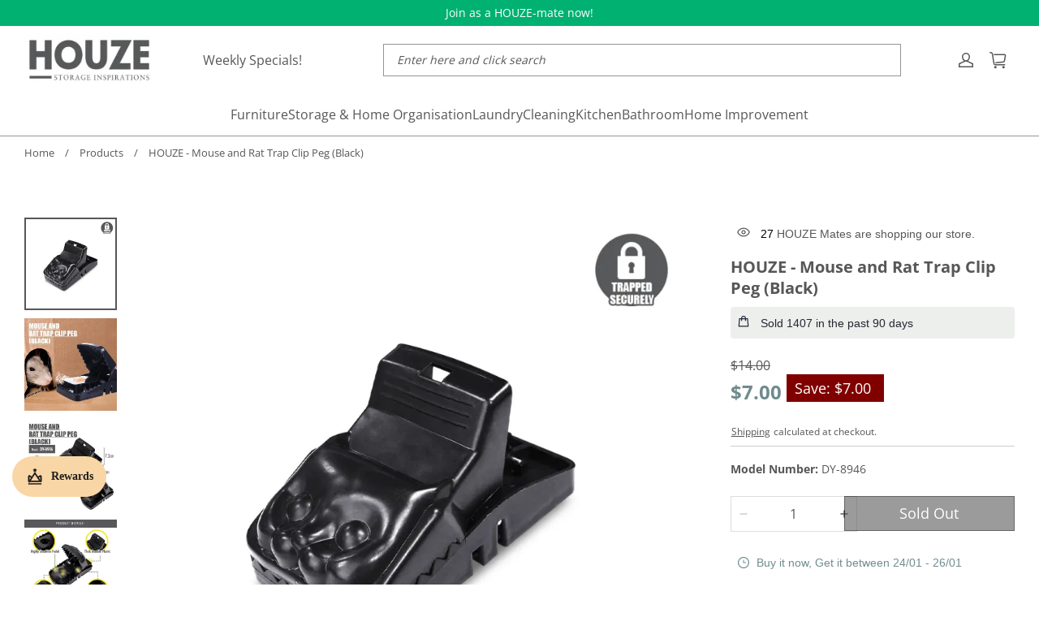

--- FILE ---
content_type: text/html; charset=utf-8
request_url: https://houze.com.sg/products/houze-mouse-and-rat-trap-clip-peg-black
body_size: 104489
content:
<!DOCTYPE html>
<html lang="en">
  <head>
    <script type="application/ld+json">
        {
        "@context": "https://schema.org",
        "@type": "Corporation",
        "name": "Houze",
        "url": "https://www.houze.com.sg/",
        "logo": "https://cdn.shopify.com/s/files/1/1665/9177/files/white-logo_120x.png?v=1667023755",
        "sameAs": [
            "https://www.facebook.com/houze.com.sg",
            "https://www.youtube.com/@HOUZETheHomewareSuperstore",
            "https://www.pinterest.com/houzesg/",
            "https://www.instagram.com/houze.com.sg/"
        ]
        }
        </script>

        <script type="application/ld+json">
        {
        "@context": "https://schema.org/",
        "@type": "WebSite",
        "name": "Houze",
        "url": "https://www.houze.com.sg/",
        "potentialAction": {
            "@type": "SearchAction",
            "target": "https://www.houze.com.sg/search?type=product&options[prefix]=last&q={search_term_string}",
            "query-input": "required name=search_term_string"
        }
        }
    </script>
    
    <meta charset="UTF-8" />
    <meta http-equiv="X-UA-Compatible" content="IE=edge" />
    <meta
      name="viewport"
      content="width=device-width, initial-scale=1.0, minimum-scale=1.0, maximum-scale=1.0, user-scalable=no"
    />
    <link rel="canonical" href="https://houze.com.sg/products/houze-mouse-and-rat-trap-clip-peg-black" />
    <meta http-equiv="x-dns-prefetch-control" content="on" />
    <link rel="preconnect" href="https://cdn.shopline.com" crossorigin />
    <link rel="dns-prefetch" href="https://cdn.myshopline.com" />
    <link rel="dns-prefetch" href="https://img.myshopline.com" />
    <link rel="preconnect" href="https://img.myshopline.com" />
    <link rel="dns-prefetch" href="https://img-va.myshopline.com" />
    <link rel="preconnect" href="https://img-va.myshopline.com" />
    <link rel="dns-prefetch" href="https://fonts.gstatic.com" />
    <link rel="preconnect" href="https://fonts.gstatic.com" />

      <link rel="icon" type="image/png" href="https://img.myshopline.com/image/store/1698308839709/favicon-430x.png?w&#x3D;32&amp;h&#x3D;32" />

    <title>
  The ultimate pest control solution: HOUZE Mouse and Rat Trap
</title>

      <meta name="description" content="Keep your space rodent-free with the HOUZE Mouse and Rat Trap Clip Peg in Black. This reliable and easy-to-use pest control solution is worth the purchase." />

      <meta name="keywords" content="mouse trap,rat trap,rodent trap,best mouse trap,best rat trap" />

    
<meta property="og:site_name" content="HOUZE" />
<meta property="og:url" content="https://houze.com.sg/products/houze-mouse-and-rat-trap-clip-peg-black" />
<meta property="og:title" content="The ultimate pest control solution: HOUZE Mouse and Rat Trap" />
<meta property="og:type" content="product" />
<meta property="og:description" content="Keep your space rodent-free with the HOUZE Mouse and Rat Trap Clip Peg in Black. This reliable and easy-to-use pest control solution is worth the purchase." />  <meta property="og:image" content="https://img.myshopline.com/image/store/1698308839709/DY-8946-Product-Thumbnail-Template.png?w&#x3D;1000&amp;h&#x3D;1000" />
  <meta property="og:image:secure_url" content="https://img.myshopline.com/image/store/1698308839709/DY-8946-Product-Thumbnail-Template.png?w&#x3D;1000&amp;h&#x3D;1000" />
  <meta property="og:image:width" content="1000" />
  <meta property="og:image:height" content="1000" />
  <meta property="og:price:amount" content="7.00" />
  <meta property="og:price:currency" content="USD" />
<meta name="twitter:card" content="summary_large_image" />
<meta name="twitter:title" content="The ultimate pest control solution: HOUZE Mouse and Rat Trap" />
<meta name="twitter:description" content="Keep your space rodent-free with the HOUZE Mouse and Rat Trap Clip Peg in Black. This reliable and easy-to-use pest control solution is worth the purchase." />

    <style>
:root {
    --title-font: "Open Sans";
    --title-font-weight: 700;
    --title-font-style: normal;
    --title-letter-spacing: 0em;
    --title-font-size: 30px;
    --title-line-height: 1.3;
    --title-text-transform: unset;
    --body-font: "Open Sans";
    
    --body-font-weight: 400;
    
    --body-bold-font-weight: 600;
    --body-font-style: normal;
    --body-letter-spacing: 0em;
    --body-font-size: 14px;
    --body-line-height: 1.2;

    --color-page-background: 255, 255, 255;
    --color-text: 87, 87, 90;
    --color-light-text: , , ;
    --color-sale: , , ;
    --color-discount: , , ;
    --color-entry-line: 147, 150, 146;
    --color-button-background: 89, 89, 89;
    --color-button-text: 255, 255, 255;
    --color-button-secondary-background: , , ;
    --color-button-secondary-text: 0, 0, 0;
    --color-button-secondary-border: 0, 0, 0;
    --color-discount-tag-background: , , ;
    --color-discount-tag-text: 255, 255, 255;
    --color-cart-dot: , , ;
    --color-cart-dot-text: , , ;
    --color-image-background: , , ;
    --color-image-loading-background: , , ;
    --color-mask: 0, 0, 0;
    --color-scheme-1-bg: , , ;
    --color-scheme-1-text: , , ;
    --color-scheme-2-bg: , , ;
    --color-scheme-2-text: , , ;
    --color-scheme-3-bg: 240, 243, 243;
    --color-scheme-3-text: 87, 87, 90;

    --page-width: 1500px;
    --section-vertical-gap: 0px;
    --grid-horizontal-space: 28px;
    --grid-vertical-space: 28px;
    --grid-mobile-horizontal-space: 14px;
    --grid-mobile-vertical-space: 14px;

    --btn-border-thickness: 0px;
    --btn-border-opacity: 100%;
    --btn-border-radius: 0px;
    --btn-border-radius-outset: 0px;
    --btn-shadow-opacity: 0%;
    --btn-shadow-offset-x: 0px;
    --btn-shadow-offset-y: 0px;
    --btn-shadow-blur: 0px;

    --sku-selector-border-thickness: 0px;
    --sku-selector-border-opacity: 100%;
    --sku-selector-border-radius: 40px;
    --sku-selector-border-radius-outset: 40px;

    --input-border-thickness: 1px;
    --input-border-opacity: 20%;
    --input-border-radius: 40px;
    --input-border-radius-outset: 41px;
    --input-shadow-opacity: 0%;
    --input-shadow-offset-x: 0px;
    --input-shadow-offset-y: 0px;
    --input-shadow-blur: 0px;

    --card-border-thickness: 0px;
    --card-border-opacity: 10%;
    --card-border-radius: 40px;
    --card-border-radius-outset: 40px;
    --card-shadow-opacity: 0%;
    --card-shadow-offset-x: 0px;
    --card-shadow-offset-y: 0px;
    --card-shadow-blur: 0px;

    --product-card-border-thickness: 0px;
    --product-card-border-opacity: 10%;
    --product-card-border-radius: 0px;
    --product-card-border-radius-outset: 0px;
    --product-card-shadow-opacity: 0%;
    --product-card-shadow-offset-x: 0px;
    --product-card-shadow-offset-y: 0px;
    --product-card-shadow-blur: 0px;

    --collection-card-border-thickness: 0px;
    --collection-card-border-opacity: 10%;
    --collection-card-border-radius: 0px;
    --collection-card-border-radius-outset: 0px;
    --collection-card-shadow-opacity: 0%;
    --collection-card-shadow-offset-x: 0px;
    --collection-card-shadow-offset-y: 0px;
    --collection-card-shadow-blur: 0px;

    --blog-card-border-thickness: 0px;
    --blog-card-border-opacity: 10%;
    --blog-card-border-radius: 0px;
    --blog-card-border-radius-outset: 0px;
    --blog-card-shadow-opacity: 0%;
    --blog-card-shadow-offset-x: 0px;
    --blog-card-shadow-offset-y: 0px;
    --blog-card-shadow-blur: 0px;

    --content-border-thickness: 0px;
    --content-border-opacity: 0%;
    --content-border-radius: 0px;
    --content-border-radius-outset: 0px;
    --content-shadow-opacity: 0%;
    --content-shadow-offset-x: 0px;
    --content-shadow-offset-y: 0px;
    --content-shadow-blur: 0px;

    --media-border-thickness: 0px;
    --media-border-opacity: 0%;
    --media-border-radius: 0px;
    --media-border-radius-outset: 0px;
    --media-shadow-opacity: 0%;
    --media-shadow-offset-x: 0px;
    --media-shadow-offset-left: 0px;
    --media-shadow-offset-right: 0px;
    --media-shadow-offset-y: 0px;
    --media-shadow-offset-top: 0px;
    --media-shadow-offset-bottom: 0px;
    --media-shadow-blur: 0px;

    --menu-modal-border-thickness: 0px;
    --menu-modal-border-opacity: 10%;
    --menu-modal-border-radius: 38px;
    --menu-modal-border-radius-outset: 38px;
    --menu-modal-shadow-opacity: 0%;
    --menu-modal-shadow-offset-x: 0px;
    --menu-modal-shadow-offset-y: 4px;
    --menu-modal-shadow-blur: 5px;

    --drawer-border-thickness: 1px;
    --drawer-border-opacity: 10%;
    --drawer-shadow-opacity: 0%;
    --drawer-shadow-offset-x: 0px;
    --drawer-shadow-offset-y: 4px;
    --drawer-shadow-blur: 5px;

    --product-discount-radius: 0px;

    --swatch-background-default-image: url(https://img.myshopline.com/image/store/1698308839709/3f1f8fab034f4ee0837542064503fa48.png)
}
</style>

    <link href="/cdn/shop/prod//1698308839709/6931cdc67f212647aa7fe47b/1768982840577/assets/base.css" rel="stylesheet" type="text/css" media="all">
    <link href="/cdn/shop/prod//1698308839709/6931cdc67f212647aa7fe47b/1768894647326/assets/section-header.css" rel="stylesheet" type="text/css" media="all">
    <link href="/cdn/shop/prod//1698308839709/6931cdc67f212647aa7fe47b/1764871624232/assets/section-announcement-bar.css" rel="stylesheet" type="text/css" media="all">
    <link href="/cdn/shop/prod//1698308839709/6931cdc67f212647aa7fe47b/1768894647235/assets/section-footer.css" rel="stylesheet" type="text/css" media="all">
    <link href="/cdn/shop/prod//1698308839709/6931cdc67f212647aa7fe47b/1764871624347/assets/slick.css" rel="stylesheet" type="text/css" media="all">
    <link href="/cdn/shop/prod//1698308839709/6931cdc67f212647aa7fe47b/1768896510311/assets/custom.css" rel="stylesheet" type="text/css" media="all">
    <link href="/cdn/shop/prod//1698308839709/6931cdc67f212647aa7fe47b/1768894647265/assets/swiper-bundle.min.css" rel="stylesheet" type="text/css" media="all">

    <script src="/cdn/shop/prod//1698308839709/6931cdc67f212647aa7fe47b/1764871624700/assets/global.js" defer="defer"></script>

    
  <meta name="google-site-verification" content />
  <meta name="msvalidate.01" content />
<meta name="msvalidate.01" content />
  <meta name="facebook-domain-verification" content=1hppsvb4bjsho2yhtmlx0sn2c2d7o4 />
  <meta name="p:domain_verify" content="5e12499d4e60c2f47f8604fbdea20c48" />
  
<script >function __SL_CUSTOM_CODE_GETROW__(){var r=new Error;if(!r.stack)try{throw r}catch(r){if(!r.stack)return 0}var t=r.stack.toString().split(/\r\n|\n/),e=/:(\d+):(?:\d+)[^\d]*$/;do{var n=t.shift()}while(!e.exec(n)&&t.length);var a=e.exec(t.shift());return a?parseInt(a[1]):0}</script>
<script >!function(){function t(){this.data={}}t.prototype.set=function(t,n,i){this[n]||(this[n]={start:"",end:"",scripts:[]}),this[n][i]=t,this[n].start&&this[n].end&&(this.data[n]||(this.data[n]=[]),this.data[n].push(this[n]),delete this[n])},t.prototype.setScript=function(t,n){const i=this.data[t].find((function(t,n){return 0===n&&!t.scripts.length||!t.scripts.length}));i&&(i.scripts=i.scripts.concat(n))},t.prototype.getAppKeyByScriptUrl=function(t){var n=this;return new Promise((function(i){setTimeout((function(){const s=Object.keys(n.data).find((function(i){return n.data[i].find((function(n){return n.scripts.find((function(n){if(n&&n.src)return t===n.src}))}))}));i(s)}),4)}))},t.prototype.getAppKey=function(t){var n=this;return Object.keys(n.data).find((function(i){if(n.data[i].find((function(n){return n.start<t&&n.end>t})))return!0}))},window.__APP_CODE__||(window.__APP_CODE__=new t)}();</script>
<script>window.__ENV__ = {"APP_ENV":"product","SENTRY_DSN":"https:\u002F\u002Fb1ba39d4e0bf4bf6a6ef0a2add016a44@sentry-new.myshopline.com\u002F265","STORE_THEME_SENTRY_DSN":"https:\u002F\u002Fab5c03d7011e42d7b3914c7bd779547b@sentry-new.myshopline.com\u002F273","SENTRY_TRACES_SAMPLE_RATE":-1,"ENABLE_IFRAME_ID":true,"SENTRY_GRAY":false,"SDK_UMDJS":"https:\u002F\u002Fcdn.myshopline.com\u002Ft\u002Flayout\u002Fdev\u002F3300003680\u002F1608276731999\u002F610a693c63e57e2aca6c2554\u002F1628072347914\u002Fassets\u002Findex.umd.min.js","USE_STORE_INFO_REGION_CACHE":true,"USE_REDIRECT_PATH_CACHE":true,"USE_APP_CODE_BLOCK_CACHE":true,"USE_HTTP_REPORT_EVENT_IDS":[60006253],"USE_HTTP_REPORT_EVENT_NAMES":["view"],"ROBOTS_CACHER":{"ua_list":[],"useless_query":["fbclid","gclid","utm_campaign","utm_adset","utm_ad","utm_medium","utm_source","utm_content","utm_term","campaign_id","adset_id","ad_id","variant"],"expires":600,"store_domain_list":["ALL"],"is_use_spider_company":false,"is_use_spider_ua":false},"PAGE_CACHER":{"enable":false,"themes":["ALL","Expect","Impress","Expect_TEST"],"templates":[{"name":"templates\u002Findex","expires":10}]},"useOldSSRPlugin":{},"PAYPAL_CONFIG":{"disableFunding":"card,bancontact,blik,eps,giropay,ideal,mercadopago,mybank,p24,sepa,sofort,venmo"},"LOGGING_THRESHOLD_BY_RENDER":500,"POLLING_TIME-OUT_RETRY_FREQUENCY":8,"POLLING_TIME-OUT_RETRY_DELAY":3000,"DF_SDK_ENABLE":{"isAll":true,"appCode":"m3tdgo","themeNames":["Expect","global","Along","Impress","Soo","Solid"]},"PAYPAL_CONFIG_V2":[{"key":"disable-funding","value":"card,bancontact,blik,eps,giropay,ideal,mercadopago,mybank,p24,sepa,sofort,venmo","isCoverAll":true,"scope":"continue","whitelist":[],"blacklist":[]},{"key":"enable-funding","value":"paylater","isCoverAll":true,"scope":"all","whitelist":[],"blacklist":[]}],"COMPLETE_ORDER_JUMP_TIMEOUT":10,"ADDRESS_AUTOCOMPLETE_CONFIG":{"prediction_debounce_ms":400,"south_east_countries":{"mode":"disable","whitelist_store_ids":["1652240404138","1679974845705","1676274381211","1677468419723","1682156092973","1663745358748","1673329501708","1676868586152","1648608707106","1679279486633","1681696235688","1664792332609","1677837417427","1672322277922","1644637282055","1644637282057"],"blacklist_store_ids":[]}},"TRADE__FEATURE_FLAGS_CONFIG":{"server_endpoint":"https:\u002F\u002Fabtest.myshopline.com\u002Fexperiment","app_key":"shopline-trade"},"USE_REPORT_URL_STORE_IDS":["all"],"USE_EVENT_TRACE_CONFIG_CACHE":true,"IS_CHANGE_MERCHANT_TO_SITE":true,"PRODUCT_OBJECTS_GRAY_RULE":{"enable":true,"handleList":["adasgtest","bix3mk02","wenxuetingfz","amy.wen11","wenxuetingsgauto","shoplinewebtest","graytest","taican","haidu","bryant33","nana13","sjf03-sin","apitest001","adaus","bix3mk03","wenxuetingus","amy.wen12","wenxuetingauto","wenxuetingusauto","chun77","nana11","test03","apitest002","amywen12","lives-will","winsonwen","yongzyongz","slbryant","garytest","yongzyongz","lives-will","winsonwen","test111111","test04-sin","sjf03-us","shawboutique","extent-demo","beetlesgelpolish","soufeel","test-tys","r39x33kmubdcsvja9i","mademine-test-tys","1chqxtmchih8ul","jason-us","jason-sg","tina2","halaras","myhawaiianshirts","mycustombobblehead"],"ratio":50},"WEBSITE_MIFRATION":true,"TRADE_PAY":{"JUMP_TIMEOUT":2000,"AUTO_INIT":{"TIMEOUT":5000,"CHANNELS":[{"payMethodCode":"GooglePay"},{"payMethodCode":"ApplePay"}]}},"CHECKOUT_COUNTRY_LIBRARY_JSON_URL":"https:\u002F\u002Fcdn.myshopline.com\u002Ft\u002Fcf\u002F1cad82e8f88f0f743c2b82d308fb84f9\u002F4yblskxgvzarr1ub\u002Fcheckout-countries","CHECKOUT_COUNTRY_LIBRARY_JS_URL":"\u002Fcf-edge-static\u002F1cad82e8f88f0f743c2b82d308fb84f9\u002Fcheckout-countries","ANALYTICS_UNIFY_CONFIG":{"disableGetCollectionsStores":["1732075791988","1640660241441","1698792289635"],"hdsdkHttpConfig":{"stores":["*"],"acts":["webeventtracker","webslcodetrack"],"uas":["musical_ly"],"sendMethod":"ajax"},"pageDurationAsyncLoopInterval":0,"hdsdkFilterEvents":{"enable":true,"events":{"webslcodetrack":[{"event_name":"ViewProductItem"},{"event_name":"PageView_300"},{"event_name":"PageView_1000"},{"event_name":"PageView_2000"},{"event_name":"PageView_3000"},{"event_name":"View","page":102,"module":109,"component":101,"action_type":101},{"event_name":"View","page":103,"module":109,"component":101,"action_type":101},{"event_name":"View","page":132,"module":-999,"component":-999,"action_type":101},{"event_name":"ViewSuccess","page":132,"module":-999,"component":-999,"action_type":108}]}}},"WEB_PIXELS":{"wpt":{"templateBaseUrl":"https:\u002F\u002Fcdn.myshopline.com\u002Ft\u002Fwpm","sdkBaseUrl":"https:\u002F\u002Ffront.myshopline.com\u002Fcdn\u002Fv1\u002Fbase\u002Fdatacenter","sdkVersion":"wpt-0.5.1"},"wpm":{"sdkBaseUrl":"https:\u002F\u002Ffront.myshopline.com\u002Fcdn\u002Fv1\u002Fbase\u002Fdatacenter","sdkVersion":"wpm-0.7.2"}},"CHAIN_BASE_CONFIG":{"event":{"playback":{"playbackMaxLimit":0,"trackThreshold":50}}},"CHAIN_BASE_SERVICE_WORKER_URL":"\u002Fcf-edge-static\u002F4901d6778f66716fa583d51614a75d3d\u002Fchain-base-service-worker.js","streamTheme":[],"TRADE__METRIC_REPORT_CONFIG":{"rate":10000,"version":"v1"},"SENTRY_ERROR_FILTER_MESSAGES":["not match the postCode list","The current browser does not support Google Pay","Cannot use applePay","The current browser does not support this payment method","SDK实例化 & 初始化 失败 [reason: DEVICE_NOT_SUPPORT]","SDK实例化 & 初始化 失败 [reason: no support browser]","evaluating 'document.getElementById('stage-footer')","evaluating 'document.getElementById('live-chat-ai-wrapper')"]}</script><script>window.__LE__ = true;if(!window.Shopline){ window.Shopline = {} };Shopline.designMode=false;Shopline.uri={"alias":"ProductsDetail","isExact":true,"params":{"uniqueKey":"houze-mouse-and-rat-trap-clip-peg-black"},"query":{"sku":"18062960986116847091293965"},"url":"\u002Fproducts\u002Fhouze-mouse-and-rat-trap-clip-peg-black?sku=18062960986116847091293965","path":"\u002Fproducts\u002F:uniqueKey","template":"templates\u002Fproduct.json","bindingTemplate":"templates\u002Fproduct.json","root_url":"\u002F","customPageId":"0"};Shopline.handle="houze";Shopline.merchantId="2015863605";Shopline.storeId="1698308839709";Shopline.currency="USD";Shopline.themeId="6931cdc67f212647aa7fe47b";Shopline.themeName="houze-sg\u002FProduction";Shopline.storeThemeName="houze-sg\u002FProduction";Shopline.themeVersion="0.0.1";Shopline.themeTypeVersion=2.1;Shopline.updateMode=1;Shopline.locale="en";Shopline.customerCountry="US";Shopline.routes={"root":"\u002F"};Shopline.theme={"settings":{"desktop_logo_width":160,"desktop_logo_height":100,"mobile_logo_width":110,"mobile_logo_height":70,"color_page_background":"#ffffff","color_text":"#57575a","color_light_text":"rgba(0,0,0,0)","color_entry_line":"#939692","color_button_background":"#595959","color_button_text":"#ffffff","color_button_secondary_background":"rgba(0,0,0,0)","color_button_secondary_text":"#000000","color_button_secondary_border":"#000000","color_sale":"rgba(0,0,0,0)","color_discount":"rgba(0,0,0,0)","color_discount_tag_background":"rgba(0,0,0,0)","color_discount_tag_text":"#FFFFFF","color_cart_dot":"rgba(0,0,0,0)","color_cart_dot_text":"rgba(0,0,0,0)","color_image_background":"rgba(0,0,0,0)","color_image_loading_background":"rgba(0,0,0,0)","color_mask":"#000000","color_scheme_1_bg":"rgba(0,0,0,0)","color_scheme_1_text":"rgba(0,0,0,0)","color_scheme_2_bg":"rgba(0,0,0,0)","color_scheme_2_text":"rgba(0,0,0,0)","color_scheme_3_bg":"#f0f3f3","color_scheme_3_text":"#57575a","title_font_family":"Open Sans:700","title_letter_spacing":0,"title_font_size":30,"title_line_height":"1.3","title_uppercase":false,"body_font_family":"Open Sans","body_letter_spacing":0,"body_font_size":14,"body_line_height":"1.2","page_width":1500,"section_vertical_gap":0,"grid_horizontal_space":28,"grid_vertical_space":28,"btn_border_thickness":0,"btn_border_opacity":100,"btn_border_radius":0,"btn_shadow_opacity":0,"btn_shadow_offset_x":0,"btn_shadow_offset_y":0,"btn_shadow_blur":0,"sku_selector_border_thickness":0,"sku_selector_border_opacity":100,"sku_selector_border_radius":40,"sku_selector_shadow_opacity":0,"sku_selector_shadow_offset_x":0,"sku_selector_shadow_offset_y":0,"sku_selector_shadow_blur":0,"input_border_thickness":1,"input_border_opacity":20,"input_border_radius":40,"input_shadow_opacity":0,"input_shadow_offset_x":0,"input_shadow_offset_y":0,"input_shadow_blur":0,"card_border_thickness":0,"card_border_opacity":10,"card_border_radius":40,"card_shadow_opacity":0,"card_shadow_offset_x":0,"card_shadow_offset_y":0,"card_shadow_blur":0,"product_card_border_thickness":0,"product_card_border_opacity":10,"product_card_border_radius":0,"product_card_shadow_opacity":0,"product_card_shadow_offset_x":0,"product_card_shadow_offset_y":0,"product_card_shadow_blur":0,"collection_card_border_thickness":0,"collection_card_border_opacity":10,"collection_card_border_radius":0,"collection_card_shadow_opacity":0,"collection_card_shadow_offset_x":0,"collection_card_shadow_offset_y":0,"collection_card_shadow_blur":0,"blog_card_border_thickness":0,"blog_card_border_opacity":10,"blog_card_border_radius":0,"blog_card_shadow_opacity":0,"blog_card_shadow_offset_x":0,"blog_card_shadow_offset_y":0,"blog_card_shadow_blur":0,"content_border_thickness":0,"content_border_opacity":0,"content_border_radius":0,"content_shadow_opacity":0,"content_shadow_offset_x":0,"content_shadow_offset_y":0,"content_shadow_blur":0,"media_border_thickness":0,"media_border_opacity":0,"media_border_radius":0,"media_shadow_opacity":0,"media_shadow_offset_x":0,"media_shadow_offset_y":0,"media_shadow_blur":0,"menu_modal_border_thickness":0,"menu_modal_border_opacity":10,"menu_modal_border_radius":38,"menu_modal_shadow_opacity":0,"menu_modal_shadow_offset_x":0,"menu_modal_shadow_offset_y":4,"menu_modal_shadow_blur":5,"drawer_border_thickness":1,"drawer_border_opacity":10,"drawer_shadow_opacity":0,"drawer_shadow_offset_x":0,"drawer_shadow_offset_y":4,"drawer_shadow_blur":5,"product_discount":true,"product_discount_position":"left_bottom","product_discount_radius":0,"enable_quick_view":true,"quick_view_button_pc_style":"button","product_title_show_type":"full-display","product_mobile_title_show":true,"cart_type":"drawer","co_banner_pc_img":{},"co_banner_phone_img":{},"co_banner_pc_height":"low","co_banner_phone_height":"low","co_banner_img_show":"center","co_full_screen":true,"co_checkout_image":{},"co_logo_size":"medium","co_logo_position":"left","co_bg_image":{},"co_background_color":"#FFFFFF","co_form_bg_color":"white","co_order_bg_image":{},"co_order_background_color":"#FAFAFA","co_type_title_font":{"lib":"system","value":"System"},"co_type_body_font":{"lib":"system","value":"System"},"co_color_btn_bg":"#276EAF","co_color_err_color":"#F04949","co_color_msg_color":"#276EAF","show_official_icon":false,"social_facebook_link":"https:\u002F\u002Fwww.facebook.com\u002Fhouze.com.sg","social_twitter_link":"","social_pinterest_link":"https:\u002F\u002Fwww.pinterest.com\u002Fhouzesg\u002F","social_instagram_link":"https:\u002F\u002Fwww.instagram.com\u002Fhouze.com.sg\u002F","social_snapchat_link":"","social_tiktok_link":"https:\u002F\u002Fwww.tiktok.com\u002F@houze.com.sg","social_youtube_link":"https:\u002F\u002Fwww.youtube.com\u002F@HOUZETheHomewareSuperstore","social_linkedin_link":"","show_official_share_icon":false,"show_social_name":false,"share_to_facebook":false,"share_to_twitter":false,"share_to_pinterest":false,"share_to_line":false,"share_to_whatsapp":false,"share_to_tumblr":false,"favicon_image":"https:\u002F\u002Fimg.myshopline.com\u002Fimage\u002Fstore\u002F1698308839709\u002Ffavicon-430x.png?w=32&h=32","logo":"shopline:\u002F\u002Fshop_images\u002Flogo.png","product_add_to_cart":true},"blocks":{"17395097644434030d05":{"type":"shopline:\u002F\u002Fapps\u002FConversion Booster\u002Fblocks\u002Fclick-block\u002Fe4a69c52-27bd-4ec9-86c8-1d5b4d867769","disabled":false,"settings":{},"id":"170618146086935fc83c"},"173950976444389b6aa5":{"type":"shopline:\u002F\u002Fapps\u002FConversion Booster\u002Fblocks\u002Fcount-down-of-cart\u002Fe4a69c52-27bd-4ec9-86c8-1d5b4d867769","disabled":false,"settings":{"finalWords":"","prefix":"","suffix":""},"id":"17061814608708ca22d2"},"1739509764443765dc6a":{"type":"shopline:\u002F\u002Fapps\u002FConversion Booster\u002Fblocks\u002Fdiscount-modal-block\u002Fe4a69c52-27bd-4ec9-86c8-1d5b4d867769","disabled":true,"settings":{"titleContent":"","msgContent":"","toCheckOutContent":"","toShoppingContent":""},"id":"1706181460871b16b525"},"1739509764444ddb6507":{"type":"shopline:\u002F\u002Fapps\u002FConversion Booster\u002Fblocks\u002Fpayment-security\u002Fe4a69c52-27bd-4ec9-86c8-1d5b4d867769","disabled":false,"settings":{"paymentSecurityDesc":"","afterSaleGuaranteeDesc":""},"id":"17061814608738289364"},"17395097644443b09772":{"type":"shopline:\u002F\u002Fapps\u002FConversion Booster\u002Fblocks\u002Fproduct-promotion-label\u002Fe4a69c52-27bd-4ec9-86c8-1d5b4d867769","disabled":true,"settings":{},"id":"1734958782800e2b42f8"},"173950976444487771da":{"type":"shopline:\u002F\u002Fapps\u002FConversion Booster\u002Fblocks\u002Fship-calculate\u002Fe4a69c52-27bd-4ec9-86c8-1d5b4d867769","disabled":true,"settings":{"title":"","country":"","province":"","city":"","zipCode":"","calculateButtonTitle":""},"id":"1706181460874d4dc220"},"17395097644446bf605d":{"type":"shopline:\u002F\u002Fapps\u002FProduct Review\u002Fblocks\u002Fapp_embed_block\u002Fbd4a09d9-7542-4e11-931c-19fe441576aa","disabled":false,"settings":{"comment_html":""},"id":"1706181460875b391a49"},"1739509764444e828677":{"type":"shopline:\u002F\u002Fapps\u002FProduct Review\u002Fblocks\u002Fcomment-pop\u002Fbd4a09d9-7542-4e11-931c-19fe441576aa","disabled":true,"settings":{},"id":"1706181460877e4ffc97"},"1739509764444dd8be9e":{"type":"shopline:\u002F\u002Fapps\u002FProduct Review\u002Fblocks\u002Fcomment-structure\u002Fbd4a09d9-7542-4e11-931c-19fe441576aa","disabled":false,"settings":{},"id":"1706181460879f1778b4"},"1739509764444fcb8c1c":{"type":"shopline:\u002F\u002Fapps\u002FOrder Invoice Customization\u002Fblocks\u002Fapp-embed-block\u002F83ee113e-eaa0-44a6-8fbc-2d5ea0d4eaff","disabled":true,"settings":{},"id":"17141191639482d96ae8"},"17395097644446b6a3b4":{"type":"shopline:\u002F\u002Fapps\u002FEasyRank SEO All-in-one\u002Fblocks\u002Fapp_embed_block\u002F61323553-618d-4754-80da-829c681c52ab","disabled":true,"settings":{},"id":"17079137338807d483ac"},"1739509764444b405595":{"type":"shopline:\u002F\u002Fapps\u002FEasyRank SEO All-in-one\u002Fblocks\u002Feasyrank_404_monitor\u002F61323553-618d-4754-80da-829c681c52ab","disabled":true,"settings":{},"id":"1707913733882953b151"},"17395097644446546fe9":{"type":"shopline:\u002F\u002Fapps\u002FAdvanced Components Library\u002Fblocks\u002Fback-to-top\u002F01405986-ae6f-4fcc-adaa-2a21f14efc9f","disabled":false,"settings":{"color_background":"#ffffff","background_opacity":100,"icon_name":"arrow1","color_icon":"#000000","radius":40,"pc_position_right":40,"pc_position_bottom":180,"mb_position_right":20,"mb_position_bottom":72},"id":"170618146088049990a8"},"1739509764444442d0ef":{"type":"shopline:\u002F\u002Fapps\u002FAdvanced Components Library\u002Fblocks\u002Ffooter-tab\u002F01405986-ae6f-4fcc-adaa-2a21f14efc9f","disabled":true,"settings":{"show_pages":{"showType":"all","customPages":[]},"tab_1":"Home","icon_1":"home","tab_2":"Category","icon_2":"category","tab_3":"Cart","icon_3":"cart","tab_4":"User","icon_4":"user","icon_5":"none","color_title":"#000000","title_font_family":"Poppins:600","title_m_font_size":12,"title_letter_spacing":0,"title_line_height":1.6,"padding_height":6,"tab_radius":0,"color_icon":"#000000","color_background":"#ffffff","background_opacity":100},"id":"1706181460882f23e158"},"1739509764444e32e165":{"type":"shopline:\u002F\u002Fapps\u002FMessage Center\u002Fblocks\u002Fmc-chat-widget\u002Feb9f2b8e-abe2-475c-b5d6-ce600991155b","disabled":true,"settings":{},"id":"1706181460883a35eb79"},"1739509764444bfb760d":{"type":"shopline:\u002F\u002Fapps\u002FMulti-language&multi-currency assistant\u002Fblocks\u002Fcurrency-convert\u002F5d9e1987-6350-44e8-bfc9-6c3d7168c5a2","disabled":true,"settings":{"color_mode":"followTheme","bg_color":"#FFFFFF","text_color":"#000000","hover_text_color":"#476377","hover_bg_color":"#EAEDF1"},"id":"1710798951762a152a9b"},"173950976444465aa870":{"type":"shopline:\u002F\u002Fapps\u002FMulti-language&multi-currency assistant\u002Fblocks\u002Fgoogle-translate\u002F5d9e1987-6350-44e8-bfc9-6c3d7168c5a2","disabled":true,"settings":{"color_mode":"followTheme","bg_color":"#FFFFFF","text_color":"#000000","hover_text_color":"#476377","hover_bg_color":"#EAEDF1"},"id":"1710798951762d1fbcd3"}}};Shopline.settings={"desktop_logo_width":160,"desktop_logo_height":100,"mobile_logo_width":110,"mobile_logo_height":70,"color_page_background":{"alpha":1,"red":255,"green":255,"blue":255,"hue":0,"saturation":100,"lightness":100,"rgb":"255 255 255","rgba":"255 255 255 \u002F 1.0"},"color_text":{"alpha":1,"red":87,"green":87,"blue":90,"hue":240,"saturation":2,"lightness":35,"rgb":"87 87 90","rgba":"87 87 90 \u002F 1.0"},"color_light_text":{},"color_entry_line":{"alpha":1,"red":147,"green":150,"blue":146,"hue":105,"saturation":2,"lightness":58,"rgb":"147 150 146","rgba":"147 150 146 \u002F 1.0"},"color_button_background":{"alpha":1,"red":89,"green":89,"blue":89,"hue":0,"saturation":0,"lightness":35,"rgb":"89 89 89","rgba":"89 89 89 \u002F 1.0"},"color_button_text":{"alpha":1,"red":255,"green":255,"blue":255,"hue":0,"saturation":100,"lightness":100,"rgb":"255 255 255","rgba":"255 255 255 \u002F 1.0"},"color_button_secondary_background":{},"color_button_secondary_text":{"alpha":1,"red":0,"green":0,"blue":0,"hue":0,"saturation":0,"lightness":0,"rgb":"0 0 0","rgba":"0 0 0 \u002F 1.0"},"color_button_secondary_border":{"alpha":1,"red":0,"green":0,"blue":0,"hue":0,"saturation":0,"lightness":0,"rgb":"0 0 0","rgba":"0 0 0 \u002F 1.0"},"color_sale":{},"color_discount":{},"color_discount_tag_background":{},"color_discount_tag_text":{"alpha":1,"red":255,"green":255,"blue":255,"hue":0,"saturation":100,"lightness":100,"rgb":"255 255 255","rgba":"255 255 255 \u002F 1.0"},"color_cart_dot":{},"color_cart_dot_text":{},"color_image_background":{},"color_image_loading_background":{},"color_mask":{"alpha":1,"red":0,"green":0,"blue":0,"hue":0,"saturation":0,"lightness":0,"rgb":"0 0 0","rgba":"0 0 0 \u002F 1.0"},"color_scheme_1_bg":{},"color_scheme_1_text":{},"color_scheme_2_bg":{},"color_scheme_2_text":{},"color_scheme_3_bg":{"alpha":1,"red":240,"green":243,"blue":243,"hue":180,"saturation":11,"lightness":95,"rgb":"240 243 243","rgba":"240 243 243 \u002F 1.0"},"color_scheme_3_text":{"alpha":1,"red":87,"green":87,"blue":90,"hue":240,"saturation":2,"lightness":35,"rgb":"87 87 90","rgba":"87 87 90 \u002F 1.0"},"title_font_family":{"fallback_families":"sans-serif","family":"Open Sans","style":"normal","weight":"700","variants":"700","system":false},"title_letter_spacing":0,"title_font_size":30,"title_line_height":"1.3","title_uppercase":false,"body_font_family":{"fallback_families":"sans-serif","family":"Open Sans","style":"normal","weight":"400","variants":"regular","system":false},"body_letter_spacing":0,"body_font_size":14,"body_line_height":"1.2","page_width":1500,"section_vertical_gap":0,"grid_horizontal_space":28,"grid_vertical_space":28,"btn_border_thickness":0,"btn_border_opacity":100,"btn_border_radius":0,"btn_shadow_opacity":0,"btn_shadow_offset_x":0,"btn_shadow_offset_y":0,"btn_shadow_blur":0,"sku_selector_border_thickness":0,"sku_selector_border_opacity":100,"sku_selector_border_radius":40,"sku_selector_shadow_opacity":0,"sku_selector_shadow_offset_x":0,"sku_selector_shadow_offset_y":0,"sku_selector_shadow_blur":0,"input_border_thickness":1,"input_border_opacity":20,"input_border_radius":40,"input_shadow_opacity":0,"input_shadow_offset_x":0,"input_shadow_offset_y":0,"input_shadow_blur":0,"card_border_thickness":0,"card_border_opacity":10,"card_border_radius":40,"card_shadow_opacity":0,"card_shadow_offset_x":0,"card_shadow_offset_y":0,"card_shadow_blur":0,"product_card_border_thickness":0,"product_card_border_opacity":10,"product_card_border_radius":0,"product_card_shadow_opacity":0,"product_card_shadow_offset_x":0,"product_card_shadow_offset_y":0,"product_card_shadow_blur":0,"collection_card_border_thickness":0,"collection_card_border_opacity":10,"collection_card_border_radius":0,"collection_card_shadow_opacity":0,"collection_card_shadow_offset_x":0,"collection_card_shadow_offset_y":0,"collection_card_shadow_blur":0,"blog_card_border_thickness":0,"blog_card_border_opacity":10,"blog_card_border_radius":0,"blog_card_shadow_opacity":0,"blog_card_shadow_offset_x":0,"blog_card_shadow_offset_y":0,"blog_card_shadow_blur":0,"content_border_thickness":0,"content_border_opacity":0,"content_border_radius":0,"content_shadow_opacity":0,"content_shadow_offset_x":0,"content_shadow_offset_y":0,"content_shadow_blur":0,"media_border_thickness":0,"media_border_opacity":0,"media_border_radius":0,"media_shadow_opacity":0,"media_shadow_offset_x":0,"media_shadow_offset_y":0,"media_shadow_blur":0,"menu_modal_border_thickness":0,"menu_modal_border_opacity":10,"menu_modal_border_radius":38,"menu_modal_shadow_opacity":0,"menu_modal_shadow_offset_x":0,"menu_modal_shadow_offset_y":4,"menu_modal_shadow_blur":5,"drawer_border_thickness":1,"drawer_border_opacity":10,"drawer_shadow_opacity":0,"drawer_shadow_offset_x":0,"drawer_shadow_offset_y":4,"drawer_shadow_blur":5,"product_discount":true,"product_discount_position":"left_bottom","product_discount_radius":0,"enable_quick_view":true,"quick_view_button_pc_style":"button","product_title_show_type":"full-display","product_mobile_title_show":true,"cart_type":"drawer","co_banner_pc_img":null,"co_banner_phone_img":null,"co_banner_pc_height":"low","co_banner_phone_height":"low","co_banner_img_show":"center","co_full_screen":true,"co_checkout_image":null,"co_logo_size":"medium","co_logo_position":"left","co_bg_image":null,"co_background_color":{"alpha":1,"red":255,"green":255,"blue":255,"hue":0,"saturation":100,"lightness":100,"rgb":"255 255 255","rgba":"255 255 255 \u002F 1.0"},"co_form_bg_color":"white","co_order_bg_image":null,"co_order_background_color":{"alpha":1,"red":250,"green":250,"blue":250,"hue":0,"saturation":0,"lightness":98,"rgb":"250 250 250","rgba":"250 250 250 \u002F 1.0"},"co_type_title_font":{"lib":"system","value":"System"},"co_type_body_font":{"lib":"system","value":"System"},"co_color_btn_bg":{"alpha":1,"red":39,"green":110,"blue":175,"hue":209,"saturation":64,"lightness":42,"rgb":"39 110 175","rgba":"39 110 175 \u002F 1.0"},"co_color_err_color":{"alpha":1,"red":240,"green":73,"blue":73,"hue":0,"saturation":85,"lightness":61,"rgb":"240 73 73","rgba":"240 73 73 \u002F 1.0"},"co_color_msg_color":{"alpha":1,"red":39,"green":110,"blue":175,"hue":209,"saturation":64,"lightness":42,"rgb":"39 110 175","rgba":"39 110 175 \u002F 1.0"},"show_official_icon":false,"social_facebook_link":"https:\u002F\u002Fwww.facebook.com\u002Fhouze.com.sg","social_twitter_link":"","social_pinterest_link":"https:\u002F\u002Fwww.pinterest.com\u002Fhouzesg\u002F","social_instagram_link":"https:\u002F\u002Fwww.instagram.com\u002Fhouze.com.sg\u002F","social_snapchat_link":"","social_tiktok_link":"https:\u002F\u002Fwww.tiktok.com\u002F@houze.com.sg","social_youtube_link":"https:\u002F\u002Fwww.youtube.com\u002F@HOUZETheHomewareSuperstore","social_linkedin_link":"","show_official_share_icon":false,"show_social_name":false,"share_to_facebook":false,"share_to_twitter":false,"share_to_pinterest":false,"share_to_line":false,"share_to_whatsapp":false,"share_to_tumblr":false,"favicon_image":"https:\u002F\u002Fimg.myshopline.com\u002Fimage\u002Fstore\u002F1698308839709\u002Ffavicon-430x.png?w=32&h=32","logo":{"alt":null,"id":"7293042577006929457","media_type":"image","position":undefined,"preview_image":null,"aspect_ratio":2.5,"attached_to_variant":undefined,"height":80,"presentation":undefined,"product_id":undefined,"src":"https:\u002F\u002Fimg.myshopline.com\u002Fimage\u002Fstore\u002F1698308839709\u002Flogo.png?w=200&h=80","url":"https:\u002F\u002Fimg.myshopline.com\u002Fimage\u002Fstore\u002F1698308839709\u002Flogo.png?w=200&h=80","variants":[],"width":200},"product_add_to_cart":true};Shopline.isLogin=false;Shopline.systemTimestamp=1768991540130;Shopline.storeLanguage="en";Shopline.supportLanguages=["en"];Shopline.currencyConfig={"enable":false,"defaultCurrency":"","customCurrency":"","referenceCurrencies":[],"storeCurrency":{},"defaultReferenceCurrency":{},"currencyDetailList":[{"currencyCode":"USD","currencyName":"美元","currencySymbol":"$","rate":2,"currencyNumber":"840","orderWeight":150,"exchangeRate":1,"updateTime":1725439037024,"messageWithCurrency":"${{amount}} USD","messageWithoutCurrency":"${{amount}}","messageWithDefaultCurrency":"${{amount}} USD","messageWithoutDefaultCurrency":"${{amount}}"},{"currencyCode":"GBP","currencyName":"英镑","currencySymbol":"£","rate":2,"currencyNumber":"826","orderWeight":149,"exchangeRate":0.744131,"updateTime":1768982401469,"messageWithCurrency":"£{{amount}} GBP","messageWithoutCurrency":"£{{amount}}","messageWithDefaultCurrency":"£{{amount}} GBP","messageWithoutDefaultCurrency":"£{{amount}}"},{"currencyCode":"EUR","currencyName":"欧元","currencySymbol":"€","rate":2,"currencyNumber":"978","orderWeight":148,"exchangeRate":0.853069,"updateTime":1768982402376,"messageWithCurrency":"€{{amount_with_comma_separator}} EUR","messageWithoutCurrency":"€{{amount_with_comma_separator}}","messageWithDefaultCurrency":"€{{amount_with_comma_separator}} EUR","messageWithoutDefaultCurrency":"€{{amount_with_comma_separator}}"},{"currencyCode":"CAD","currencyName":"加拿大元","currencySymbol":"$","rate":2,"currencyNumber":"124","orderWeight":147,"exchangeRate":1.383191,"updateTime":1768982403316,"messageWithCurrency":"${{amount}} CAD","messageWithoutCurrency":"${{amount}}","messageWithDefaultCurrency":"${{amount}} CAD","messageWithoutDefaultCurrency":"${{amount}}"},{"currencyCode":"AUD","currencyName":"澳大利亚元","currencySymbol":"A$","rate":2,"currencyNumber":"36","orderWeight":146,"exchangeRate":1.482363,"updateTime":1768982403916,"messageWithCurrency":"${{amount}} AUD","messageWithoutCurrency":"${{amount}}","messageWithDefaultCurrency":"${{amount}} AUD","messageWithoutDefaultCurrency":"${{amount}}"},{"currencyCode":"INR","currencyName":"印度卢比","currencySymbol":"₹","rate":2,"currencyNumber":"356","orderWeight":145,"exchangeRate":91.566043,"updateTime":1768982404687,"messageWithCurrency":"Rs. {{amount}}","messageWithoutCurrency":"Rs. {{amount}}","messageWithDefaultCurrency":"Rs. {{amount}}","messageWithoutDefaultCurrency":"Rs. {{amount}}"},{"currencyCode":"JPY","currencyName":"日圆","currencySymbol":"¥","rate":0,"currencyNumber":"392","orderWeight":144,"exchangeRate":158.1535,"updateTime":1768982405571,"messageWithCurrency":"¥{{amount_no_decimals}} JPY","messageWithoutCurrency":"¥{{amount_no_decimals}}","messageWithDefaultCurrency":"¥{{amount_no_decimals}} JPY","messageWithoutDefaultCurrency":"¥{{amount_no_decimals}}"},{"currencyCode":"AED","currencyName":"阿联酋迪拉姆","currencySymbol":"د.إ","rate":2,"currencyNumber":"784","orderWeight":143,"exchangeRate":3.6725,"updateTime":1768982406288,"messageWithCurrency":"Dhs. {{amount}} AED","messageWithoutCurrency":"Dhs. {{amount}}","messageWithDefaultCurrency":"Dhs. {{amount}} AED","messageWithoutDefaultCurrency":"Dhs. {{amount}}"},{"currencyCode":"AFN","currencyName":"阿富汗尼","currencySymbol":"Af","rate":2,"currencyNumber":"971","orderWeight":142,"exchangeRate":65.5,"updateTime":1768982406986,"messageWithCurrency":"{{amount}}؋ AFN","messageWithoutCurrency":"{{amount}}؋","messageWithDefaultCurrency":"{{amount}}؋ AFN","messageWithoutDefaultCurrency":"{{amount}}؋"},{"currencyCode":"ALL","currencyName":"阿尔巴尼亚列克","currencySymbol":"L","rate":2,"currencyNumber":"8","orderWeight":141,"exchangeRate":82.291062,"updateTime":1768982407477,"messageWithCurrency":"Lek {{amount}} ALL","messageWithoutCurrency":"Lek {{amount}}","messageWithDefaultCurrency":"Lek {{amount}} ALL","messageWithoutDefaultCurrency":"Lek {{amount}}"},{"currencyCode":"AMD","currencyName":"亚美尼亚德拉姆","currencySymbol":"Դ","rate":2,"currencyNumber":"51","orderWeight":140,"exchangeRate":378.081918,"updateTime":1768982407974,"messageWithCurrency":"{{amount}} AMD","messageWithoutCurrency":"{{amount}} AMD","messageWithDefaultCurrency":"{{amount}} AMD","messageWithoutDefaultCurrency":"{{amount}} AMD"},{"currencyCode":"ANG","currencyName":"荷属安的列斯盾","currencySymbol":"ƒ","rate":2,"currencyNumber":"532","orderWeight":139,"exchangeRate":1.79,"updateTime":1768982408458,"messageWithCurrency":"{{amount}} NAƒ;","messageWithoutCurrency":"ƒ;{{amount}}","messageWithDefaultCurrency":"{{amount}} NAƒ;","messageWithoutDefaultCurrency":"ƒ;{{amount}}"},{"currencyCode":"AOA","currencyName":"安哥拉宽扎","currencySymbol":"Kz","rate":2,"currencyNumber":"973","orderWeight":138,"exchangeRate":912.2151,"updateTime":1768982409144,"messageWithCurrency":"Kz{{amount}} AOA","messageWithoutCurrency":"Kz{{amount}}","messageWithDefaultCurrency":"Kz{{amount}} AOA","messageWithoutDefaultCurrency":"Kz{{amount}}"},{"currencyCode":"ARS","currencyName":"阿根廷比索","currencySymbol":"$","rate":2,"currencyNumber":"32","orderWeight":137,"exchangeRate":1434.2378,"updateTime":1768982409858,"messageWithCurrency":"${{amount_with_comma_separator}} ARS","messageWithoutCurrency":"${{amount_with_comma_separator}}","messageWithDefaultCurrency":"${{amount_with_comma_separator}} ARS","messageWithoutDefaultCurrency":"${{amount_with_comma_separator}}"},{"currencyCode":"AWG","currencyName":"阿鲁巴弗罗林","currencySymbol":"ƒ","rate":2,"currencyNumber":"533","orderWeight":136,"exchangeRate":1.8,"updateTime":1768982410551,"messageWithCurrency":"Afl{{amount}} AWG","messageWithoutCurrency":"Afl{{amount}}","messageWithDefaultCurrency":"Afl{{amount}} AWG","messageWithoutDefaultCurrency":"Afl{{amount}}"},{"currencyCode":"AZN","currencyName":"阿塞拜疆马纳特","currencySymbol":"ман","rate":2,"currencyNumber":"944","orderWeight":135,"exchangeRate":1.7,"updateTime":1768982411043,"messageWithCurrency":"m.{{amount}} AZN","messageWithoutCurrency":"m.{{amount}}","messageWithDefaultCurrency":"m.{{amount}} AZN","messageWithoutDefaultCurrency":"m.{{amount}}"},{"currencyCode":"BAM","currencyName":"波斯尼亚和黑塞哥维那可兑换马克[注1]","currencySymbol":"КМ","rate":2,"currencyNumber":"977","orderWeight":134,"exchangeRate":1.667477,"updateTime":1768982411958,"messageWithCurrency":"KM {{amount_with_comma_separator}} BAM","messageWithoutCurrency":"KM {{amount_with_comma_separator}}","messageWithDefaultCurrency":"KM {{amount_with_comma_separator}} BAM","messageWithoutDefaultCurrency":"KM {{amount_with_comma_separator}}"},{"currencyCode":"BBD","currencyName":"巴巴多斯元","currencySymbol":"BBD","rate":2,"currencyNumber":"52","orderWeight":133,"exchangeRate":2,"updateTime":1768982412679,"messageWithCurrency":"${{amount}} Bds","messageWithoutCurrency":"${{amount}}","messageWithDefaultCurrency":"${{amount}} Bds","messageWithoutDefaultCurrency":"${{amount}}"},{"currencyCode":"BDT","currencyName":"孟加拉塔卡","currencySymbol":"৳","rate":2,"currencyNumber":"50","orderWeight":132,"exchangeRate":122.387883,"updateTime":1768982413226,"messageWithCurrency":"Tk {{amount}} BDT","messageWithoutCurrency":"Tk {{amount}}","messageWithDefaultCurrency":"Tk {{amount}} BDT","messageWithoutDefaultCurrency":"Tk {{amount}}"},{"currencyCode":"BGN","currencyName":"保加利亚列弗","currencySymbol":"лв","rate":2,"currencyNumber":"975","orderWeight":131,"exchangeRate":1.668578,"updateTime":1768982414122,"messageWithCurrency":"{{amount}} лв BGN","messageWithoutCurrency":"{{amount}} лв","messageWithDefaultCurrency":"{{amount}} лв BGN","messageWithoutDefaultCurrency":"{{amount}} лв"},{"currencyCode":"BIF","currencyName":"布隆迪法郎","currencySymbol":"₣","rate":0,"currencyNumber":"108","orderWeight":130,"exchangeRate":2962.549821,"updateTime":1768982414818,"messageWithCurrency":"FBu. {{amount_no_decimals}} BIF","messageWithoutCurrency":"FBu. {{amount_no_decimals}}","messageWithDefaultCurrency":"FBu. {{amount_no_decimals}} BIF","messageWithoutDefaultCurrency":"FBu. {{amount_no_decimals}}"},{"currencyCode":"BMD","currencyName":"百慕大元","currencySymbol":"BD$","rate":2,"currencyNumber":"60","orderWeight":129,"exchangeRate":1,"updateTime":1768982415401,"messageWithCurrency":"BD${{amount}} BMD","messageWithoutCurrency":"BD${{amount}}","messageWithDefaultCurrency":"BD${{amount}} BMD","messageWithoutDefaultCurrency":"BD${{amount}}"},{"currencyCode":"BND","currencyName":"文莱元","currencySymbol":"B$","rate":2,"currencyNumber":"96","orderWeight":128,"exchangeRate":1.282878,"updateTime":1768982416201,"messageWithCurrency":"${{amount}} BND","messageWithoutCurrency":"${{amount}}","messageWithDefaultCurrency":"${{amount}} BND","messageWithoutDefaultCurrency":"${{amount}}"},{"currencyCode":"BOB","currencyName":"玻利维亚诺","currencySymbol":"Bs.","rate":2,"currencyNumber":"68","orderWeight":127,"exchangeRate":6.913545,"updateTime":1768982416791,"messageWithCurrency":"Bs{{amount_with_comma_separator}} BOB","messageWithoutCurrency":"Bs{{amount_with_comma_separator}}","messageWithDefaultCurrency":"Bs{{amount_with_comma_separator}} BOB","messageWithoutDefaultCurrency":"Bs{{amount_with_comma_separator}}"},{"currencyCode":"BRL","currencyName":"巴西雷亚尔","currencySymbol":"R$","rate":2,"currencyNumber":"986","orderWeight":125,"exchangeRate":5.375599,"updateTime":1768982417713,"messageWithCurrency":"R$ {{amount_with_comma_separator}} BRL","messageWithoutCurrency":"R$ {{amount_with_comma_separator}}","messageWithDefaultCurrency":"R$ {{amount_with_comma_separator}} BRL","messageWithoutDefaultCurrency":"R$ {{amount_with_comma_separator}}"},{"currencyCode":"BSD","currencyName":"巴哈马元","currencySymbol":"BSD","rate":2,"currencyNumber":"44","orderWeight":124,"exchangeRate":1,"updateTime":1768982418249,"messageWithCurrency":"BS${{amount}} BSD","messageWithoutCurrency":"BS${{amount}}","messageWithDefaultCurrency":"BS${{amount}} BSD","messageWithoutDefaultCurrency":"BS${{amount}}"},{"currencyCode":"BTN","currencyName":"不丹努尔特鲁姆","currencySymbol":"Nu.","rate":2,"currencyNumber":"64","orderWeight":123,"exchangeRate":90.877182,"updateTime":1768982418940,"messageWithCurrency":"Nu {{amount}} BTN","messageWithoutCurrency":"Nu {{amount}}","messageWithDefaultCurrency":"Nu {{amount}} BTN","messageWithoutDefaultCurrency":"Nu {{amount}}"},{"currencyCode":"BWP","currencyName":"博茨瓦纳普拉","currencySymbol":"P","rate":2,"currencyNumber":"72","orderWeight":122,"exchangeRate":13.370165,"updateTime":1768982419642,"messageWithCurrency":"P{{amount}} BWP","messageWithoutCurrency":"P{{amount}}","messageWithDefaultCurrency":"P{{amount}} BWP","messageWithoutDefaultCurrency":"P{{amount}}"},{"currencyCode":"BYN","currencyName":"白俄罗斯卢布","currencySymbol":"Br","rate":2,"currencyNumber":"933","orderWeight":121,"exchangeRate":2.884096,"updateTime":1768982420137,"messageWithCurrency":"Br {{amount_with_comma_separator}} BYN","messageWithoutCurrency":"Br {{amount}}","messageWithDefaultCurrency":"Br {{amount_with_comma_separator}} BYN","messageWithoutDefaultCurrency":"Br {{amount}}"},{"currencyCode":"BZD","currencyName":"伯利兹元","currencySymbol":"Be","rate":2,"currencyNumber":"84","orderWeight":120,"exchangeRate":2.012166,"updateTime":1768982420892,"messageWithCurrency":"BZ${{amount}} BZD","messageWithoutCurrency":"BZ${{amount}}","messageWithDefaultCurrency":"BZ${{amount}} BZD","messageWithoutDefaultCurrency":"BZ${{amount}}"},{"currencyCode":"CDF","currencyName":"刚果法郎","currencySymbol":"₣","rate":2,"currencyNumber":"976","orderWeight":119,"exchangeRate":2282.365996,"updateTime":1768982421580,"messageWithCurrency":"FC{{amount}} CDF","messageWithoutCurrency":"FC{{amount}}","messageWithDefaultCurrency":"FC{{amount}} CDF","messageWithoutDefaultCurrency":"FC{{amount}}"},{"currencyCode":"CHF","currencyName":"瑞士法郎","currencySymbol":"₣","rate":2,"currencyNumber":"756","orderWeight":118,"exchangeRate":0.790892,"updateTime":1768982422060,"messageWithCurrency":"CHF {{amount}}","messageWithoutCurrency":"CHF {{amount}}","messageWithDefaultCurrency":"CHF {{amount}}","messageWithoutDefaultCurrency":"CHF {{amount}}"},{"currencyCode":"CLP","currencyName":"智利比索","currencySymbol":"CLP","rate":0,"currencyNumber":"152","orderWeight":117,"exchangeRate":887,"updateTime":1768982422533,"messageWithCurrency":"${{amount_no_decimals}} CLP","messageWithoutCurrency":"${{amount_no_decimals}}","messageWithDefaultCurrency":"${{amount_no_decimals}} CLP","messageWithoutDefaultCurrency":"${{amount_no_decimals}}"},{"currencyCode":"CNY","currencyName":"人民币元","currencySymbol":"¥","rate":2,"currencyNumber":"156","orderWeight":116,"exchangeRate":6.9643,"updateTime":1768982423814,"messageWithCurrency":"¥{{amount}} CNY","messageWithoutCurrency":"¥{{amount}}","messageWithDefaultCurrency":"¥{{amount}} CNY","messageWithoutDefaultCurrency":"¥{{amount}}"},{"currencyCode":"COP","currencyName":"哥伦比亚比索","currencySymbol":"$","rate":2,"currencyNumber":"170","orderWeight":115,"exchangeRate":3662.963898,"updateTime":1768982424293,"messageWithCurrency":"${{amount_with_comma_separator}} COP","messageWithoutCurrency":"${{amount_with_comma_separator}}","messageWithDefaultCurrency":"${{amount_with_comma_separator}} COP","messageWithoutDefaultCurrency":"${{amount_with_comma_separator}}"},{"currencyCode":"CRC","currencyName":"哥斯达黎加科朗","currencySymbol":"₡","rate":2,"currencyNumber":"188","orderWeight":114,"exchangeRate":487.844016,"updateTime":1768982424975,"messageWithCurrency":"₡ {{amount_with_comma_separator}} CRC","messageWithoutCurrency":"₡ {{amount_with_comma_separator}}","messageWithDefaultCurrency":"₡ {{amount_with_comma_separator}} CRC","messageWithoutDefaultCurrency":"₡ {{amount_with_comma_separator}}"},{"currencyCode":"CUP","currencyName":"古巴比索","currencySymbol":"$","rate":2,"currencyNumber":"192","orderWeight":112,"exchangeRate":25.75,"updateTime":1768982425581,"messageWithCurrency":"${{amount}} CUP","messageWithoutCurrency":"${{amount}}","messageWithDefaultCurrency":"${{amount}} CUP","messageWithoutDefaultCurrency":"${{amount}}"},{"currencyCode":"CVE","currencyName":"佛得角埃斯库多","currencySymbol":"$","rate":0,"currencyNumber":"132","orderWeight":111,"exchangeRate":94.27183,"updateTime":1768982426057,"messageWithCurrency":"{{amount_no_decimals_with_space_separator}}$ CVE","messageWithoutCurrency":"{{amount_no_decimals_with_space_separator}}$","messageWithDefaultCurrency":"{{amount_no_decimals_with_space_separator}}$ CVE","messageWithoutDefaultCurrency":"{{amount_no_decimals_with_space_separator}}$"},{"currencyCode":"CZK","currencyName":"捷克克朗","currencySymbol":"Kč","rate":2,"currencyNumber":"203","orderWeight":110,"exchangeRate":20.76125,"updateTime":1768982426536,"messageWithCurrency":"{{amount_with_comma_separator}} Kč","messageWithoutCurrency":"{{amount_with_comma_separator}} Kč","messageWithDefaultCurrency":"{{amount_with_comma_separator}} Kč","messageWithoutDefaultCurrency":"{{amount_with_comma_separator}} Kč"},{"currencyCode":"DJF","currencyName":"吉布提法郎","currencySymbol":"₣","rate":0,"currencyNumber":"262","orderWeight":109,"exchangeRate":178.163697,"updateTime":1768982427432,"messageWithCurrency":"{{amount_no_decimals_with_comma_separator}} DJF","messageWithoutCurrency":"{{amount_no_decimals_with_comma_separator}} Fdj","messageWithDefaultCurrency":"{{amount_no_decimals_with_comma_separator}} DJF","messageWithoutDefaultCurrency":"{{amount_no_decimals_with_comma_separator}} Fdj"},{"currencyCode":"DKK","currencyName":"丹麦克朗","currencySymbol":"kr","rate":2,"currencyNumber":"208","orderWeight":108,"exchangeRate":6.372864,"updateTime":1768982427901,"messageWithCurrency":"{{amount_with_comma_separator}} DKK","messageWithoutCurrency":"{{amount_with_comma_separator}} kr","messageWithDefaultCurrency":"{{amount_with_comma_separator}} DKK","messageWithoutDefaultCurrency":"{{amount_with_comma_separator}} kr"},{"currencyCode":"DOP","currencyName":"多米尼加比索","currencySymbol":"$","rate":2,"currencyNumber":"214","orderWeight":107,"exchangeRate":63.440233,"updateTime":1768982428578,"messageWithCurrency":"RD$ {{amount}}","messageWithoutCurrency":"RD$ {{amount}}","messageWithDefaultCurrency":"RD$ {{amount}}","messageWithoutDefaultCurrency":"RD$ {{amount}}"},{"currencyCode":"DZD","currencyName":"阿尔及利亚第纳尔","currencySymbol":"د.ج","rate":2,"currencyNumber":"12","orderWeight":106,"exchangeRate":129.784036,"updateTime":1768982429055,"messageWithCurrency":"DA {{amount}} DZD","messageWithoutCurrency":"DA {{amount}}","messageWithDefaultCurrency":"DA {{amount}} DZD","messageWithoutDefaultCurrency":"DA {{amount}}"},{"currencyCode":"EGP","currencyName":"埃及镑","currencySymbol":"E£","rate":2,"currencyNumber":"818","orderWeight":105,"exchangeRate":47.4881,"updateTime":1768982429539,"messageWithCurrency":"E£ {{amount}} EGP","messageWithoutCurrency":"E£ {{amount}}","messageWithDefaultCurrency":"E£ {{amount}} EGP","messageWithoutDefaultCurrency":"E£ {{amount}}"},{"currencyCode":"ERN","currencyName":"厄立特里亚纳克法","currencySymbol":"Nfk","rate":2,"currencyNumber":"232","orderWeight":104,"exchangeRate":15,"updateTime":1768982430020,"messageWithCurrency":"Nkf {{amount}} ERN","messageWithoutCurrency":"Nkf {{amount}}","messageWithDefaultCurrency":"Nkf {{amount}} ERN","messageWithoutDefaultCurrency":"Nkf {{amount}}"},{"currencyCode":"ETB","currencyName":"埃塞俄比亚比尔","currencySymbol":"Br","rate":2,"currencyNumber":"230","orderWeight":103,"exchangeRate":156.135017,"updateTime":1768982430937,"messageWithCurrency":"Br{{amount}} ETB","messageWithoutCurrency":"Br{{amount}}","messageWithDefaultCurrency":"Br{{amount}} ETB","messageWithoutDefaultCurrency":"Br{{amount}}"},{"currencyCode":"FJD","currencyName":"斐济元","currencySymbol":"FJ$","rate":2,"currencyNumber":"242","orderWeight":102,"exchangeRate":2.26765,"updateTime":1768982431416,"messageWithCurrency":"FJ${{amount}}","messageWithoutCurrency":"${{amount}}","messageWithDefaultCurrency":"FJ${{amount}}","messageWithoutDefaultCurrency":"${{amount}}"},{"currencyCode":"FKP","currencyName":"福克兰群岛镑","currencySymbol":"FKP","rate":2,"currencyNumber":"238","orderWeight":101,"exchangeRate":0.744131,"updateTime":1768982431891,"messageWithCurrency":"£{{amount}} FKP","messageWithoutCurrency":"£{{amount}}","messageWithDefaultCurrency":"£{{amount}} FKP","messageWithoutDefaultCurrency":"£{{amount}}"},{"currencyCode":"GEL","currencyName":"格鲁吉亚拉里","currencySymbol":"ლ","rate":2,"currencyNumber":"981","orderWeight":100,"exchangeRate":2.695,"updateTime":1768982432362,"messageWithCurrency":"{{amount}} GEL","messageWithoutCurrency":"{{amount}} GEL","messageWithDefaultCurrency":"{{amount}} GEL","messageWithoutDefaultCurrency":"{{amount}} GEL"},{"currencyCode":"GHS","currencyName":"加纳塞地","currencySymbol":"₵","rate":2,"currencyNumber":"936","orderWeight":99,"exchangeRate":10.844541,"updateTime":1768982432840,"messageWithCurrency":"GH₵{{amount}}","messageWithoutCurrency":"GH₵{{amount}}","messageWithDefaultCurrency":"GH₵{{amount}}","messageWithoutDefaultCurrency":"GH₵{{amount}}"},{"currencyCode":"GIP","currencyName":"直布罗陀镑","currencySymbol":"£","rate":2,"currencyNumber":"292","orderWeight":98,"exchangeRate":0.744131,"updateTime":1768982433521,"messageWithCurrency":"£{{amount}} GIP","messageWithoutCurrency":"£{{amount}}","messageWithDefaultCurrency":"£{{amount}} GIP","messageWithoutDefaultCurrency":"£{{amount}}"},{"currencyCode":"GMD","currencyName":"冈比亚达拉西","currencySymbol":"D","rate":2,"currencyNumber":"270","orderWeight":97,"exchangeRate":73.500003,"updateTime":1768982433999,"messageWithCurrency":"D {{amount}} GMD","messageWithoutCurrency":"D {{amount}}","messageWithDefaultCurrency":"D {{amount}} GMD","messageWithoutDefaultCurrency":"D {{amount}}"},{"currencyCode":"GNF","currencyName":"几内亚法郎","currencySymbol":"₣","rate":0,"currencyNumber":"324","orderWeight":96,"exchangeRate":8761.905567,"updateTime":1768982434478,"messageWithCurrency":"FG {{amount_no_decimals}} GNF","messageWithoutCurrency":"FG {{amount_no_decimals}}","messageWithDefaultCurrency":"FG {{amount_no_decimals}} GNF","messageWithoutDefaultCurrency":"FG {{amount_no_decimals}}"},{"currencyCode":"GTQ","currencyName":"危地马拉格查尔","currencySymbol":"Q","rate":2,"currencyNumber":"320","orderWeight":95,"exchangeRate":7.664167,"updateTime":1768982435384,"messageWithCurrency":"{{amount}} GTQ","messageWithoutCurrency":"Q{{amount}}","messageWithDefaultCurrency":"{{amount}} GTQ","messageWithoutDefaultCurrency":"Q{{amount}}"},{"currencyCode":"GYD","currencyName":"圭亚那元","currencySymbol":"$","rate":2,"currencyNumber":"328","orderWeight":94,"exchangeRate":209.106662,"updateTime":1768982436072,"messageWithCurrency":"${{amount}} GYD","messageWithoutCurrency":"G${{amount}}","messageWithDefaultCurrency":"${{amount}} GYD","messageWithoutDefaultCurrency":"G${{amount}}"},{"currencyCode":"HKD","currencyName":"港元","currencySymbol":"HK$","rate":2,"currencyNumber":"344","orderWeight":93,"exchangeRate":7.797115,"updateTime":1768982436553,"messageWithCurrency":"HK${{amount}}","messageWithoutCurrency":"${{amount}}","messageWithDefaultCurrency":"HK${{amount}}","messageWithoutDefaultCurrency":"${{amount}}"},{"currencyCode":"HNL","currencyName":"洪都拉斯伦皮拉","currencySymbol":"L","rate":2,"currencyNumber":"340","orderWeight":92,"exchangeRate":26.385542,"updateTime":1768982437254,"messageWithCurrency":"L {{amount}} HNL","messageWithoutCurrency":"L {{amount}}","messageWithDefaultCurrency":"L {{amount}} HNL","messageWithoutDefaultCurrency":"L {{amount}}"},{"currencyCode":"HRK","currencyName":"克罗地亚库纳","currencySymbol":"Kn","rate":2,"currencyNumber":"191","orderWeight":91,"exchangeRate":6.42792,"updateTime":1768982437723,"messageWithCurrency":"{{amount_with_comma_separator}} kn HRK","messageWithoutCurrency":"{{amount_with_comma_separator}} kn","messageWithDefaultCurrency":"{{amount_with_comma_separator}} kn HRK","messageWithoutDefaultCurrency":"{{amount_with_comma_separator}} kn"},{"currencyCode":"HTG","currencyName":"海地古德","currencySymbol":"G","rate":2,"currencyNumber":"332","orderWeight":90,"exchangeRate":130.972831,"updateTime":1768982438421,"messageWithCurrency":"{{amount}} HTG","messageWithoutCurrency":"G {{amount}}","messageWithDefaultCurrency":"{{amount}} HTG","messageWithoutDefaultCurrency":"G {{amount}}"},{"currencyCode":"HUF","currencyName":"匈牙利福林","currencySymbol":"Ft","rate":0,"currencyNumber":"348","orderWeight":89,"exchangeRate":328.458835,"updateTime":1768982439104,"messageWithCurrency":"{{amount_no_decimals_with_comma_separator}} Ft","messageWithoutCurrency":"{{amount_no_decimals_with_comma_separator}}","messageWithDefaultCurrency":"{{amount_no_decimals_with_comma_separator}} Ft","messageWithoutDefaultCurrency":"{{amount_no_decimals_with_comma_separator}}"},{"currencyCode":"IDR","currencyName":"印尼盾","currencySymbol":"Rp","rate":0,"currencyNumber":"360","orderWeight":88,"exchangeRate":16969.390721,"updateTime":1768982439579,"messageWithCurrency":"Rp {{amount_no_decimals_with_comma_separator}} IDR","messageWithoutCurrency":"Rp {{amount_no_decimals_with_comma_separator}}","messageWithDefaultCurrency":"Rp {{amount_no_decimals_with_comma_separator}} IDR","messageWithoutDefaultCurrency":"Rp {{amount_no_decimals_with_comma_separator}}"},{"currencyCode":"ILS","currencyName":"以色列新谢克尔[注2]","currencySymbol":"₪","rate":2,"currencyNumber":"376","orderWeight":87,"exchangeRate":3.166095,"updateTime":1768982440068,"messageWithCurrency":"{{amount}} NIS","messageWithoutCurrency":"{{amount}} NIS","messageWithDefaultCurrency":"{{amount}} NIS","messageWithoutDefaultCurrency":"{{amount}} NIS"},{"currencyCode":"IRR","currencyName":"伊朗里亚尔","currencySymbol":"﷼","rate":2,"currencyNumber":"364","orderWeight":86,"exchangeRate":42086,"updateTime":1768982440545,"messageWithCurrency":"﷼ {{amount}} IRR","messageWithoutCurrency":"﷼ {{amount}}","messageWithDefaultCurrency":"﷼ {{amount}} IRR","messageWithoutDefaultCurrency":"﷼ {{amount}}"},{"currencyCode":"ISK","currencyName":"冰岛克朗","currencySymbol":"Kr","rate":0,"currencyNumber":"352","orderWeight":85,"exchangeRate":124.72,"updateTime":1768982441224,"messageWithCurrency":"{{amount_no_decimals}} ISK","messageWithoutCurrency":"{{amount_no_decimals}} kr","messageWithDefaultCurrency":"{{amount_no_decimals}} ISK","messageWithoutDefaultCurrency":"{{amount_no_decimals}} kr"},{"currencyCode":"JMD","currencyName":"牙买加元","currencySymbol":"$","rate":2,"currencyNumber":"388","orderWeight":84,"exchangeRate":157.540439,"updateTime":1768982442121,"messageWithCurrency":"${{amount}} JMD","messageWithoutCurrency":"${{amount}}","messageWithDefaultCurrency":"${{amount}} JMD","messageWithoutDefaultCurrency":"${{amount}}"},{"currencyCode":"KES","currencyName":"肯尼亚先令","currencySymbol":"Sh","rate":2,"currencyNumber":"404","orderWeight":83,"exchangeRate":129,"updateTime":1768982442600,"messageWithCurrency":"KSh{{amount}}","messageWithoutCurrency":"KSh{{amount}}","messageWithDefaultCurrency":"KSh{{amount}}","messageWithoutDefaultCurrency":"KSh{{amount}}"},{"currencyCode":"KGS","currencyName":"吉尔吉斯斯坦索姆","currencySymbol":"С̲","rate":2,"currencyNumber":"417","orderWeight":82,"exchangeRate":87.45,"updateTime":1768982443082,"messageWithCurrency":"лв{{amount}}","messageWithoutCurrency":"лв{{amount}}","messageWithDefaultCurrency":"лв{{amount}}","messageWithoutDefaultCurrency":"лв{{amount}}"},{"currencyCode":"KHR","currencyName":"柬埔寨瑞尔","currencySymbol":"៛","rate":2,"currencyNumber":"116","orderWeight":81,"exchangeRate":4029.274828,"updateTime":1768982443765,"messageWithCurrency":"KHR{{amount}}","messageWithoutCurrency":"KHR{{amount}}","messageWithDefaultCurrency":"KHR{{amount}}","messageWithoutDefaultCurrency":"KHR{{amount}}"},{"currencyCode":"KMF","currencyName":"科摩罗法郎","currencySymbol":"Fr","rate":0,"currencyNumber":"174","orderWeight":80,"exchangeRate":420.000076,"updateTime":1768982444458,"messageWithCurrency":"{{amount_no_decimals_with_comma_separator}} CF","messageWithoutCurrency":"{{amount_no_decimals_with_comma_separator}} CF","messageWithDefaultCurrency":"{{amount_no_decimals_with_comma_separator}} CF","messageWithoutDefaultCurrency":"{{amount_no_decimals_with_comma_separator}} CF"},{"currencyCode":"KPW","currencyName":"朝鲜圆","currencySymbol":"₩","rate":2,"currencyNumber":"408","orderWeight":79,"exchangeRate":900,"updateTime":1768982445155,"messageWithCurrency":"₩{{amount}} KPW","messageWithoutCurrency":"₩{{amount}}","messageWithDefaultCurrency":"₩{{amount}} KPW","messageWithoutDefaultCurrency":"₩{{amount}}"},{"currencyCode":"KRW","currencyName":"韩圆","currencySymbol":"₩","rate":0,"currencyNumber":"410","orderWeight":78,"exchangeRate":1471.737999,"updateTime":1768982445844,"messageWithCurrency":"₩{{amount_no_decimals}} KRW","messageWithoutCurrency":"₩{{amount_no_decimals}}","messageWithDefaultCurrency":"₩{{amount_no_decimals}} KRW","messageWithoutDefaultCurrency":"₩{{amount_no_decimals}}"},{"currencyCode":"KYD","currencyName":"开曼群岛元","currencySymbol":"$","rate":2,"currencyNumber":"136","orderWeight":77,"exchangeRate":0.833735,"updateTime":1768982446534,"messageWithCurrency":"${{amount}} KYD","messageWithoutCurrency":"${{amount}}","messageWithDefaultCurrency":"${{amount}} KYD","messageWithoutDefaultCurrency":"${{amount}}"},{"currencyCode":"KZT","currencyName":"哈萨克斯坦坚戈","currencySymbol":"〒","rate":2,"currencyNumber":"398","orderWeight":76,"exchangeRate":508.255186,"updateTime":1768982447225,"messageWithCurrency":"{{amount}} KZT","messageWithoutCurrency":"{{amount}} KZT","messageWithDefaultCurrency":"{{amount}} KZT","messageWithoutDefaultCurrency":"{{amount}} KZT"},{"currencyCode":"LAK","currencyName":"老挝基普","currencySymbol":"₭","rate":2,"currencyNumber":"418","orderWeight":75,"exchangeRate":21635.625256,"updateTime":1768982447906,"messageWithCurrency":"₭{{amount}} LAK","messageWithoutCurrency":"₭{{amount}}","messageWithDefaultCurrency":"₭{{amount}} LAK","messageWithoutDefaultCurrency":"₭{{amount}}"},{"currencyCode":"LBP","currencyName":"黎巴嫩镑","currencySymbol":"ل.ل","rate":2,"currencyNumber":"422","orderWeight":74,"exchangeRate":89580.1334,"updateTime":1768982448595,"messageWithCurrency":"L£{{amount}} LBP","messageWithoutCurrency":"L£{{amount}}","messageWithDefaultCurrency":"L£{{amount}} LBP","messageWithoutDefaultCurrency":"L£{{amount}}"},{"currencyCode":"LKR","currencyName":"斯里兰卡卢比","currencySymbol":"Rs","rate":2,"currencyNumber":"144","orderWeight":73,"exchangeRate":309.852053,"updateTime":1768982449287,"messageWithCurrency":"Rs {{amount}} LKR","messageWithoutCurrency":"Rs {{amount}}","messageWithDefaultCurrency":"Rs {{amount}} LKR","messageWithoutDefaultCurrency":"Rs {{amount}}"},{"currencyCode":"LRD","currencyName":"利比里亚元","currencySymbol":"L$","rate":2,"currencyNumber":"430","orderWeight":72,"exchangeRate":184.623572,"updateTime":1768982449965,"messageWithCurrency":"L${{amount}} LRD","messageWithoutCurrency":"L${{amount}}","messageWithDefaultCurrency":"L${{amount}} LRD","messageWithoutDefaultCurrency":"L${{amount}}"},{"currencyCode":"LSL","currencyName":"莱索托洛蒂","currencySymbol":"L","rate":2,"currencyNumber":"426","orderWeight":71,"exchangeRate":16.442879,"updateTime":1768982450647,"messageWithCurrency":"M{{amount}} LSL","messageWithoutCurrency":"M{{amount}}","messageWithDefaultCurrency":"M{{amount}} LSL","messageWithoutDefaultCurrency":"M{{amount}}"},{"currencyCode":"MAD","currencyName":"摩洛哥迪尔汗","currencySymbol":"د.م.","rate":2,"currencyNumber":"504","orderWeight":70,"exchangeRate":9.167843,"updateTime":1768982451338,"messageWithCurrency":"Dh {{amount}} MAD","messageWithoutCurrency":"{{amount}} dh","messageWithDefaultCurrency":"Dh {{amount}} MAD","messageWithoutDefaultCurrency":"{{amount}} dh"},{"currencyCode":"MDL","currencyName":"摩尔多瓦列伊","currencySymbol":"L","rate":2,"currencyNumber":"498","orderWeight":69,"exchangeRate":17.043861,"updateTime":1768982451831,"messageWithCurrency":"{{amount}} MDL","messageWithoutCurrency":"{{amount}} MDL","messageWithDefaultCurrency":"{{amount}} MDL","messageWithoutDefaultCurrency":"{{amount}} MDL"},{"currencyCode":"MKD","currencyName":"马其顿代纳尔","currencySymbol":"ден","rate":2,"currencyNumber":"807","orderWeight":68,"exchangeRate":52.540259,"updateTime":1768982452532,"messageWithCurrency":"ден {{amount}} MKD","messageWithoutCurrency":"ден {{amount}}","messageWithDefaultCurrency":"ден {{amount}} MKD","messageWithoutDefaultCurrency":"ден {{amount}}"},{"currencyCode":"MMK","currencyName":"缅元","currencySymbol":"K","rate":2,"currencyNumber":"104","orderWeight":67,"exchangeRate":2099.9,"updateTime":1768982453220,"messageWithCurrency":"K{{amount}} MMK","messageWithoutCurrency":"K{{amount}}","messageWithDefaultCurrency":"K{{amount}} MMK","messageWithoutDefaultCurrency":"K{{amount}}"},{"currencyCode":"MNT","currencyName":"蒙古图格里克","currencySymbol":"₮","rate":2,"currencyNumber":"496","orderWeight":66,"exchangeRate":3560,"updateTime":1768982453911,"messageWithCurrency":"{{amount_no_decimals}} MNT","messageWithoutCurrency":"{{amount_no_decimals}} ₮","messageWithDefaultCurrency":"{{amount_no_decimals}} MNT","messageWithoutDefaultCurrency":"{{amount_no_decimals}} ₮"},{"currencyCode":"MOP","currencyName":"澳门币","currencySymbol":"P","rate":2,"currencyNumber":"446","orderWeight":65,"exchangeRate":8.03545,"updateTime":1768982454600,"messageWithCurrency":"MOP${{amount}}","messageWithoutCurrency":"MOP${{amount}}","messageWithDefaultCurrency":"MOP${{amount}}","messageWithoutDefaultCurrency":"MOP${{amount}}"},{"currencyCode":"MUR","currencyName":"毛里求斯卢比","currencySymbol":"₨","rate":2,"currencyNumber":"480","orderWeight":64,"exchangeRate":45.999999,"updateTime":1768982455286,"messageWithCurrency":"Rs {{amount}} MUR","messageWithoutCurrency":"Rs {{amount}}","messageWithDefaultCurrency":"Rs {{amount}} MUR","messageWithoutDefaultCurrency":"Rs {{amount}}"},{"currencyCode":"MVR","currencyName":"马尔代夫拉菲亚","currencySymbol":"ރ.","rate":2,"currencyNumber":"462","orderWeight":63,"exchangeRate":15.45,"updateTime":1768982455967,"messageWithCurrency":"Rf{{amount}} MRf","messageWithoutCurrency":"Rf{{amount}}","messageWithDefaultCurrency":"Rf{{amount}} MRf","messageWithoutDefaultCurrency":"Rf{{amount}}"},{"currencyCode":"MWK","currencyName":"马拉维克瓦查","currencySymbol":"MK","rate":2,"currencyNumber":"454","orderWeight":62,"exchangeRate":1734.914341,"updateTime":1768982456661,"messageWithCurrency":"Mk{{amount}} MWK","messageWithoutCurrency":"Mk{{amount}}","messageWithDefaultCurrency":"Mk{{amount}} MWK","messageWithoutDefaultCurrency":"Mk{{amount}}"},{"currencyCode":"MXN","currencyName":"墨西哥比索","currencySymbol":"$","rate":2,"currencyNumber":"484","orderWeight":61,"exchangeRate":17.582332,"updateTime":1768982457571,"messageWithCurrency":"$ {{amount}} MXN","messageWithoutCurrency":"$ {{amount}}","messageWithDefaultCurrency":"$ {{amount}} MXN","messageWithoutDefaultCurrency":"$ {{amount}}"},{"currencyCode":"MYR","currencyName":"马来西亚令吉","currencySymbol":"RM","rate":2,"currencyNumber":"458","orderWeight":60,"exchangeRate":4.0555,"updateTime":1768982458256,"messageWithCurrency":"RM{{amount}} MYR","messageWithoutCurrency":"RM{{amount}} MYR","messageWithDefaultCurrency":"RM{{amount}} MYR","messageWithoutDefaultCurrency":"RM{{amount}} MYR"},{"currencyCode":"MZN","currencyName":"莫桑比克梅蒂卡尔","currencySymbol":"MTn","rate":2,"currencyNumber":"943","orderWeight":59,"exchangeRate":63.909994,"updateTime":1768982458745,"messageWithCurrency":"Mt {{amount}} MZN","messageWithoutCurrency":"{{amount}} Mt","messageWithDefaultCurrency":"Mt {{amount}} MZN","messageWithoutDefaultCurrency":"{{amount}} Mt"},{"currencyCode":"NAD","currencyName":"纳米比亚元","currencySymbol":"N$","rate":2,"currencyNumber":"516","orderWeight":58,"exchangeRate":16.442879,"updateTime":1768982459424,"messageWithCurrency":"N${{amount}} NAD","messageWithoutCurrency":"N${{amount}}","messageWithDefaultCurrency":"N${{amount}} NAD","messageWithoutDefaultCurrency":"N${{amount}}"},{"currencyCode":"NGN","currencyName":"尼日利亚奈拉","currencySymbol":"₦","rate":2,"currencyNumber":"566","orderWeight":57,"exchangeRate":1419.29,"updateTime":1768982460324,"messageWithCurrency":"₦{{amount}} NGN","messageWithoutCurrency":"₦{{amount}}","messageWithDefaultCurrency":"₦{{amount}} NGN","messageWithoutDefaultCurrency":"₦{{amount}}"},{"currencyCode":"NIO","currencyName":"尼加拉瓜科多巴","currencySymbol":"C$","rate":2,"currencyNumber":"558","orderWeight":56,"exchangeRate":36.7,"updateTime":1768982460804,"messageWithCurrency":"C${{amount}} NIO","messageWithoutCurrency":"C${{amount}}","messageWithDefaultCurrency":"C${{amount}} NIO","messageWithoutDefaultCurrency":"C${{amount}}"},{"currencyCode":"NOK","currencyName":"挪威克朗","currencySymbol":"kr","rate":2,"currencyNumber":"578","orderWeight":55,"exchangeRate":9.98346,"updateTime":1768982461287,"messageWithCurrency":"{{amount_with_comma_separator}} NOK","messageWithoutCurrency":"{{amount_with_comma_separator}} kr","messageWithDefaultCurrency":"{{amount_with_comma_separator}} NOK","messageWithoutDefaultCurrency":"{{amount_with_comma_separator}} kr"},{"currencyCode":"NPR","currencyName":"尼泊尔卢比","currencySymbol":"₨","rate":2,"currencyNumber":"524","orderWeight":54,"exchangeRate":145.549327,"updateTime":1768982461774,"messageWithCurrency":"Rs{{amount}} NPR","messageWithoutCurrency":"Rs{{amount}}","messageWithDefaultCurrency":"Rs{{amount}} NPR","messageWithoutDefaultCurrency":"Rs{{amount}}"},{"currencyCode":"NZD","currencyName":"新西兰元","currencySymbol":"$","rate":2,"currencyNumber":"554","orderWeight":53,"exchangeRate":1.710659,"updateTime":1768982462250,"messageWithCurrency":"${{amount}} NZD","messageWithoutCurrency":"${{amount}}","messageWithDefaultCurrency":"${{amount}} NZD","messageWithoutDefaultCurrency":"${{amount}}"},{"currencyCode":"PAB","currencyName":"巴拿马巴波亚","currencySymbol":"B\u002F.","rate":2,"currencyNumber":"590","orderWeight":52,"exchangeRate":1,"updateTime":1768982462727,"messageWithCurrency":"B\u002F. {{amount}} PAB","messageWithoutCurrency":"B\u002F. {{amount}}","messageWithDefaultCurrency":"B\u002F. {{amount}} PAB","messageWithoutDefaultCurrency":"B\u002F. {{amount}}"},{"currencyCode":"PEN","currencyName":"秘鲁索尔","currencySymbol":"S\u002F","rate":2,"currencyNumber":"604","orderWeight":51,"exchangeRate":3.358911,"updateTime":1768982463447,"messageWithCurrency":"S\u002F. {{amount}} PEN","messageWithoutCurrency":"S\u002F. {{amount}}","messageWithDefaultCurrency":"S\u002F. {{amount}} PEN","messageWithoutDefaultCurrency":"S\u002F. {{amount}}"},{"currencyCode":"PGK","currencyName":"巴布亚新几内亚基那","currencySymbol":"K","rate":2,"currencyNumber":"598","orderWeight":50,"exchangeRate":4.276525,"updateTime":1768982463924,"messageWithCurrency":"K {{amount}} PGK","messageWithoutCurrency":"K {{amount}}","messageWithDefaultCurrency":"K {{amount}} PGK","messageWithoutDefaultCurrency":"K {{amount}}"},{"currencyCode":"PHP","currencyName":"菲律宾比索","currencySymbol":"₱","rate":2,"currencyNumber":"608","orderWeight":49,"exchangeRate":59.291002,"updateTime":1768982464394,"messageWithCurrency":"₱{{amount}} PHP","messageWithoutCurrency":"₱{{amount}}","messageWithDefaultCurrency":"₱{{amount}} PHP","messageWithoutDefaultCurrency":"₱{{amount}}"},{"currencyCode":"PKR","currencyName":"巴基斯坦卢比","currencySymbol":"₨","rate":2,"currencyNumber":"586","orderWeight":48,"exchangeRate":279.975,"updateTime":1768982464876,"messageWithCurrency":"Rs.{{amount}} PKR","messageWithoutCurrency":"Rs.{{amount}}","messageWithDefaultCurrency":"Rs.{{amount}} PKR","messageWithoutDefaultCurrency":"Rs.{{amount}}"},{"currencyCode":"PLN","currencyName":"波兰兹罗提","currencySymbol":"zł","rate":2,"currencyNumber":"985","orderWeight":47,"exchangeRate":3.60345,"updateTime":1768982465563,"messageWithCurrency":"{{amount_with_comma_separator}} zł PLN","messageWithoutCurrency":"{{amount_with_comma_separator}} zł","messageWithDefaultCurrency":"{{amount_with_comma_separator}} zł PLN","messageWithoutDefaultCurrency":"{{amount_with_comma_separator}} zł"},{"currencyCode":"PYG","currencyName":"巴拉圭瓜拉尼","currencySymbol":"₲","rate":0,"currencyNumber":"600","orderWeight":46,"exchangeRate":6681.658353,"updateTime":1768982466162,"messageWithCurrency":"Gs. {{amount_no_decimals_with_comma_separator}} PYG","messageWithoutCurrency":"Gs. {{amount_no_decimals_with_comma_separator}}","messageWithDefaultCurrency":"Gs. {{amount_no_decimals_with_comma_separator}} PYG","messageWithoutDefaultCurrency":"Gs. {{amount_no_decimals_with_comma_separator}}"},{"currencyCode":"QAR","currencyName":"卡塔尔里亚尔","currencySymbol":"ر.ق","rate":2,"currencyNumber":"634","orderWeight":45,"exchangeRate":3.641,"updateTime":1768982466856,"messageWithCurrency":"QAR {{amount_with_comma_separator}}","messageWithoutCurrency":"QAR {{amount_with_comma_separator}}","messageWithDefaultCurrency":"QAR {{amount_with_comma_separator}}","messageWithoutDefaultCurrency":"QAR {{amount_with_comma_separator}}"},{"currencyCode":"RON","currencyName":"罗马尼亚列伊","currencySymbol":"L","rate":2,"currencyNumber":"946","orderWeight":44,"exchangeRate":4.345,"updateTime":1768982467330,"messageWithCurrency":"{{amount_with_comma_separator}} lei RON","messageWithoutCurrency":"{{amount_with_comma_separator}} lei","messageWithDefaultCurrency":"{{amount_with_comma_separator}} lei RON","messageWithoutDefaultCurrency":"{{amount_with_comma_separator}} lei"},{"currencyCode":"RSD","currencyName":"塞尔维亚第纳尔","currencySymbol":"din","rate":2,"currencyNumber":"941","orderWeight":43,"exchangeRate":100.171,"updateTime":1768982468222,"messageWithCurrency":"{{amount}} RSD","messageWithoutCurrency":"{{amount}} RSD","messageWithDefaultCurrency":"{{amount}} RSD","messageWithoutDefaultCurrency":"{{amount}} RSD"},{"currencyCode":"RUB","currencyName":"俄罗斯卢布","currencySymbol":"р.","rate":0,"currencyNumber":"643","orderWeight":42,"exchangeRate":78.052006,"updateTime":1768982468688,"messageWithCurrency":"{{amount_no_decimals_with_space_separator}}₽","messageWithoutCurrency":"{{amount_no_decimals_with_space_separator}}₽","messageWithDefaultCurrency":"{{amount_no_decimals_with_space_separator}}₽","messageWithoutDefaultCurrency":"{{amount_no_decimals_with_space_separator}}₽"},{"currencyCode":"RWF","currencyName":"卢旺达法郎","currencySymbol":"₣","rate":0,"currencyNumber":"646","orderWeight":41,"exchangeRate":1459.198427,"updateTime":1768982469148,"messageWithCurrency":"{{amount_no_decimals}} RWF","messageWithoutCurrency":"{{amount_no_decimals}} RF","messageWithDefaultCurrency":"{{amount_no_decimals}} RWF","messageWithoutDefaultCurrency":"{{amount_no_decimals}} RF"},{"currencyCode":"SAR","currencyName":"沙特里亚尔","currencySymbol":"ر.س","rate":2,"currencyNumber":"682","orderWeight":40,"exchangeRate":3.750006,"updateTime":1768982469619,"messageWithCurrency":"{{amount}} SAR","messageWithoutCurrency":"{{amount}} SR","messageWithDefaultCurrency":"{{amount}} SAR","messageWithoutDefaultCurrency":"{{amount}} SR"},{"currencyCode":"SBD","currencyName":"所罗门群岛元","currencySymbol":"Si$","rate":2,"currencyNumber":"90","orderWeight":39,"exchangeRate":8.12694,"updateTime":1768982470527,"messageWithCurrency":"${{amount}} SBD","messageWithoutCurrency":"${{amount}}","messageWithDefaultCurrency":"${{amount}} SBD","messageWithoutDefaultCurrency":"${{amount}}"},{"currencyCode":"SCR","currencyName":"塞舌尔卢比","currencySymbol":"₨","rate":2,"currencyNumber":"690","orderWeight":38,"exchangeRate":14.243782,"updateTime":1768982471209,"messageWithCurrency":"Rs {{amount}} SCR","messageWithoutCurrency":"Rs {{amount}}","messageWithDefaultCurrency":"Rs {{amount}} SCR","messageWithoutDefaultCurrency":"Rs {{amount}}"},{"currencyCode":"SDG","currencyName":"苏丹镑","currencySymbol":"ج.س.","rate":2,"currencyNumber":"938","orderWeight":37,"exchangeRate":601,"updateTime":1768982471681,"messageWithCurrency":"{{amount}} SD","messageWithoutCurrency":"{{amount}} SD","messageWithDefaultCurrency":"{{amount}} SD","messageWithoutDefaultCurrency":"{{amount}} SD"},{"currencyCode":"SEK","currencyName":"瑞典克朗","currencySymbol":"kr","rate":2,"currencyNumber":"752","orderWeight":36,"exchangeRate":9.115548,"updateTime":1768982472154,"messageWithCurrency":"{{amount}} SEK","messageWithoutCurrency":"{{amount}} kr","messageWithDefaultCurrency":"{{amount}} SEK","messageWithoutDefaultCurrency":"{{amount}} kr"},{"currencyCode":"SGD","currencyName":"新加坡元","currencySymbol":"S$","rate":2,"currencyNumber":"702","orderWeight":35,"exchangeRate":1.283915,"updateTime":1768982472623,"messageWithCurrency":"${{amount}}","messageWithoutCurrency":"${{amount}}","messageWithDefaultCurrency":"${{amount}} SGD","messageWithoutDefaultCurrency":"${{amount}}"},{"currencyCode":"SHP","currencyName":"圣赫勒拿镑","currencySymbol":"£","rate":2,"currencyNumber":"654","orderWeight":34,"exchangeRate":0.744131,"updateTime":1768982473090,"messageWithCurrency":"£{{amount}} SHP","messageWithoutCurrency":"£{{amount}}","messageWithDefaultCurrency":"£{{amount}} SHP","messageWithoutDefaultCurrency":"£{{amount}}"},{"currencyCode":"SLL","currencyName":"塞拉利昂利昂","currencySymbol":"Le","rate":2,"currencyNumber":"694","orderWeight":33,"exchangeRate":20969.5,"updateTime":1768982473788,"messageWithCurrency":"Le {{amount}} SLL","messageWithoutCurrency":"Le {{amount}}","messageWithDefaultCurrency":"Le {{amount}} SLL","messageWithoutDefaultCurrency":"Le {{amount}}"},{"currencyCode":"SOS","currencyName":"索马里先令","currencySymbol":"Sh","rate":2,"currencyNumber":"706","orderWeight":32,"exchangeRate":570.805919,"updateTime":1768982474270,"messageWithCurrency":"Sh.So. {{amount}}","messageWithoutCurrency":"Sh.So. {{amount}}","messageWithDefaultCurrency":"Sh.So. {{amount}}","messageWithoutDefaultCurrency":"Sh.So. {{amount}}"},{"currencyCode":"SRD","currencyName":"苏里南元","currencySymbol":"$","rate":2,"currencyNumber":"968","orderWeight":31,"exchangeRate":38.311,"updateTime":1768982474748,"messageWithCurrency":"SRD {{amount_with_comma_separator}}","messageWithoutCurrency":"SRD {{amount_with_comma_separator}}","messageWithDefaultCurrency":"SRD {{amount_with_comma_separator}}","messageWithoutDefaultCurrency":"SRD {{amount_with_comma_separator}}"},{"currencyCode":"SSP","currencyName":"南苏丹镑","currencySymbol":"SDP","rate":2,"currencyNumber":"728","orderWeight":30,"exchangeRate":130.26,"updateTime":1768982475225,"messageWithCurrency":"{{amount}} SSP","messageWithoutCurrency":"{{amount}} SSP","messageWithDefaultCurrency":"{{amount}} SSP","messageWithoutDefaultCurrency":"{{amount}} SSP"},{"currencyCode":"STN","currencyName":"圣多美和普林西比多布拉","currencySymbol":"Db","rate":2,"currencyNumber":"930","orderWeight":29,"exchangeRate":20.888129,"updateTime":1768982476330,"messageWithCurrency":"Db {{amount}} STN","messageWithoutCurrency":"Db {{amount}}","messageWithDefaultCurrency":"Db {{amount}} STN","messageWithoutDefaultCurrency":"Db {{amount}}"},{"currencyCode":"SYP","currencyName":"叙利亚镑","currencySymbol":"ل.س","rate":2,"currencyNumber":"760","orderWeight":28,"exchangeRate":13002,"updateTime":1768982476805,"messageWithCurrency":"S£{{amount}} SYP","messageWithoutCurrency":"S£{{amount}}","messageWithDefaultCurrency":"S£{{amount}} SYP","messageWithoutDefaultCurrency":"S£{{amount}}"},{"currencyCode":"SZL","currencyName":"斯威士兰里兰吉尼","currencySymbol":"L","rate":2,"currencyNumber":"748","orderWeight":27,"exchangeRate":16.446275,"updateTime":1768982477279,"messageWithCurrency":"L {{amount}} SZL","messageWithoutCurrency":"L {{amount}}","messageWithDefaultCurrency":"L {{amount}} SZL","messageWithoutDefaultCurrency":"L {{amount}}"},{"currencyCode":"THB","currencyName":"泰铢","currencySymbol":"฿","rate":2,"currencyNumber":"764","orderWeight":26,"exchangeRate":31.18,"updateTime":1768982478172,"messageWithCurrency":"{{amount}} ฿ THB","messageWithoutCurrency":"{{amount}} ฿","messageWithDefaultCurrency":"{{amount}} ฿ THB","messageWithoutDefaultCurrency":"{{amount}} ฿"},{"currencyCode":"TJS","currencyName":"塔吉克斯坦索莫尼","currencySymbol":"ЅМ","rate":2,"currencyNumber":"972","orderWeight":25,"exchangeRate":9.33029,"updateTime":1768982478857,"messageWithCurrency":"TJS {{amount}}","messageWithoutCurrency":"TJS {{amount}}","messageWithDefaultCurrency":"TJS {{amount}}","messageWithoutDefaultCurrency":"TJS {{amount}}"},{"currencyCode":"TMT","currencyName":"土库曼斯坦马纳特","currencySymbol":"m","rate":2,"currencyNumber":"934","orderWeight":24,"exchangeRate":3.505,"updateTime":1768982479323,"messageWithCurrency":"{{amount}}T","messageWithoutCurrency":"{{amount}}T","messageWithDefaultCurrency":"{{amount}}T","messageWithoutDefaultCurrency":"{{amount}}T"},{"currencyCode":"TOP","currencyName":"汤加潘加","currencySymbol":"T$","rate":2,"currencyNumber":"776","orderWeight":23,"exchangeRate":2.40776,"updateTime":1768982479799,"messageWithCurrency":"${{amount}} TOP","messageWithoutCurrency":"${{amount}}","messageWithDefaultCurrency":"${{amount}} TOP","messageWithoutDefaultCurrency":"${{amount}}"},{"currencyCode":"TRY","currencyName":"土耳其里拉","currencySymbol":"₤","rate":2,"currencyNumber":"949","orderWeight":22,"exchangeRate":43.292398,"updateTime":1768982480474,"messageWithCurrency":"{{amount}}TL","messageWithoutCurrency":"{{amount}}TL","messageWithDefaultCurrency":"{{amount}}TL","messageWithoutDefaultCurrency":"{{amount}}TL"},{"currencyCode":"TTD","currencyName":"特立尼达和多巴哥元","currencySymbol":"TTD","rate":2,"currencyNumber":"780","orderWeight":21,"exchangeRate":6.77969,"updateTime":1768982481390,"messageWithCurrency":"${{amount}} TTD","messageWithoutCurrency":"${{amount}}","messageWithDefaultCurrency":"${{amount}} TTD","messageWithoutDefaultCurrency":"${{amount}}"},{"currencyCode":"TWD","currencyName":"新台币","currencySymbol":"NT$","rate":0,"currencyNumber":"901","orderWeight":20,"exchangeRate":31.6345,"updateTime":1768982481871,"messageWithCurrency":"${{amount_no_decimals}} TWD","messageWithoutCurrency":"${{amount_no_decimals}}","messageWithDefaultCurrency":"${{amount_no_decimals}} TWD","messageWithoutDefaultCurrency":"${{amount_no_decimals}}"},{"currencyCode":"TZS","currencyName":"坦桑尼亚先令","currencySymbol":"Sh","rate":2,"currencyNumber":"834","orderWeight":19,"exchangeRate":2520,"updateTime":1768982482554,"messageWithCurrency":"{{amount}} TZS","messageWithoutCurrency":"{{amount}} TZS","messageWithDefaultCurrency":"{{amount}} TZS","messageWithoutDefaultCurrency":"{{amount}} TZS"},{"currencyCode":"UAH","currencyName":"乌克兰格里夫纳","currencySymbol":"₴","rate":2,"currencyNumber":"980","orderWeight":18,"exchangeRate":43.302641,"updateTime":1768982483612,"messageWithCurrency":"₴{{amount}} UAH","messageWithoutCurrency":"₴{{amount}}","messageWithDefaultCurrency":"₴{{amount}} UAH","messageWithoutDefaultCurrency":"₴{{amount}}"},{"currencyCode":"UGX","currencyName":"乌干达先令","currencySymbol":"Sh","rate":0,"currencyNumber":"800","orderWeight":17,"exchangeRate":3458.16942,"updateTime":1768982484310,"messageWithCurrency":"Ush {{amount_no_decimals}} UGX","messageWithoutCurrency":"Ush {{amount_no_decimals}}","messageWithDefaultCurrency":"Ush {{amount_no_decimals}} UGX","messageWithoutDefaultCurrency":"Ush {{amount_no_decimals}}"},{"currencyCode":"UYU","currencyName":"乌拉圭比索","currencySymbol":"$","rate":2,"currencyNumber":"858","orderWeight":16,"exchangeRate":38.364792,"updateTime":1768982484988,"messageWithCurrency":"${{amount_with_comma_separator}} UYU","messageWithoutCurrency":"${{amount_with_comma_separator}}","messageWithDefaultCurrency":"${{amount_with_comma_separator}} UYU","messageWithoutDefaultCurrency":"${{amount_with_comma_separator}}"},{"currencyCode":"UZS","currencyName":"乌兹别克斯坦索姆","currencySymbol":"лв","rate":2,"currencyNumber":"860","orderWeight":15,"exchangeRate":12057.876434,"updateTime":1768982485672,"messageWithCurrency":"{{amount_with_space_separator}} UZS","messageWithoutCurrency":"{{amount_with_space_separator}} som","messageWithDefaultCurrency":"{{amount_with_space_separator}} UZS","messageWithoutDefaultCurrency":"{{amount_with_space_separator}} som"},{"currencyCode":"VES","currencyName":"委内瑞拉玻利瓦尔","currencySymbol":"Bs.S.","rate":2,"currencyNumber":"928","orderWeight":14,"exchangeRate":341.315409,"updateTime":1768982486137,"messageWithCurrency":"Bs.S. {{amount_with_comma_separator}} VES","messageWithoutCurrency":"Bs.S. {{amount_with_comma_separator}}","messageWithDefaultCurrency":"Bs.S. {{amount_with_comma_separator}} VES","messageWithoutDefaultCurrency":"Bs.S. {{amount_with_comma_separator}}"},{"currencyCode":"VND","currencyName":"越南盾","currencySymbol":"₫","rate":0,"currencyNumber":"704","orderWeight":13,"exchangeRate":26270.852942,"updateTime":1768982486829,"messageWithCurrency":"{{amount_no_decimals_with_comma_separator}} VND","messageWithoutCurrency":"{{amount_no_decimals_with_comma_separator}}₫","messageWithDefaultCurrency":"{{amount_no_decimals_with_comma_separator}} VND","messageWithoutDefaultCurrency":"{{amount_no_decimals_with_comma_separator}}₫"},{"currencyCode":"VUV","currencyName":"瓦努阿图瓦图","currencySymbol":"Vt","rate":0,"currencyNumber":"548","orderWeight":12,"exchangeRate":121.3,"updateTime":1768982487305,"messageWithCurrency":"${{amount_no_decimals}}VT","messageWithoutCurrency":"${{amount_no_decimals}}","messageWithDefaultCurrency":"${{amount_no_decimals}}VT","messageWithoutDefaultCurrency":"${{amount_no_decimals}}"},{"currencyCode":"WST","currencyName":"萨摩亚塔拉","currencySymbol":"T","rate":2,"currencyNumber":"882","orderWeight":11,"exchangeRate":2.7678,"updateTime":1768982487985,"messageWithCurrency":"WS$ {{amount}} WST","messageWithoutCurrency":"WS$ {{amount}}","messageWithDefaultCurrency":"WS$ {{amount}} WST","messageWithoutDefaultCurrency":"WS$ {{amount}}"},{"currencyCode":"XAF","currencyName":"中非法郎","currencySymbol":"₣","rate":0,"currencyNumber":"950","orderWeight":10,"exchangeRate":559.576556,"updateTime":1768982488458,"messageWithCurrency":"FCFA{{amount_no_decimals}} XAF","messageWithoutCurrency":"FCFA{{amount_no_decimals}}","messageWithDefaultCurrency":"FCFA{{amount_no_decimals}} XAF","messageWithoutDefaultCurrency":"FCFA{{amount_no_decimals}}"},{"currencyCode":"XCD","currencyName":"东加勒比元","currencySymbol":"$","rate":2,"currencyNumber":"951","orderWeight":9,"exchangeRate":2.70255,"updateTime":1768982489142,"messageWithCurrency":"EC${{amount}}","messageWithoutCurrency":"${{amount}}","messageWithDefaultCurrency":"EC${{amount}}","messageWithoutDefaultCurrency":"${{amount}}"},{"currencyCode":"XOF","currencyName":"西非法郎","currencySymbol":"Fr","rate":0,"currencyNumber":"952","orderWeight":8,"exchangeRate":559.576556,"updateTime":1768982489832,"messageWithCurrency":"CFA{{amount_no_decimals}} XOF","messageWithoutCurrency":"CFA{{amount_no_decimals}}","messageWithDefaultCurrency":"CFA{{amount_no_decimals}} XOF","messageWithoutDefaultCurrency":"CFA{{amount_no_decimals}}"},{"currencyCode":"XPF","currencyName":"太平洋法郎（francPacifique）","currencySymbol":"₣","rate":0,"currencyNumber":"953","orderWeight":7,"exchangeRate":101.798205,"updateTime":1768982490721,"messageWithCurrency":"{{amount_no_decimals_with_space_separator}} XPF","messageWithoutCurrency":"{{amount_no_decimals_with_space_separator}} XPF","messageWithDefaultCurrency":"{{amount_no_decimals_with_space_separator}} XPF","messageWithoutDefaultCurrency":"{{amount_no_decimals_with_space_separator}} XPF"},{"currencyCode":"YER","currencyName":"也门里亚尔","currencySymbol":"﷼","rate":2,"currencyNumber":"886","orderWeight":6,"exchangeRate":238.350024,"updateTime":1768982491197,"messageWithCurrency":"{{amount_with_comma_separator}} YER","messageWithoutCurrency":"{{amount_with_comma_separator}} YER","messageWithDefaultCurrency":"{{amount_with_comma_separator}} YER","messageWithoutDefaultCurrency":"{{amount_with_comma_separator}} YER"},{"currencyCode":"ZAR","currencyName":"南非兰特","currencySymbol":"R","rate":2,"currencyNumber":"710","orderWeight":5,"exchangeRate":16.380956,"updateTime":1768982491677,"messageWithCurrency":"R {{amount}} ZAR","messageWithoutCurrency":"R {{amount}}","messageWithDefaultCurrency":"R {{amount}} ZAR","messageWithoutDefaultCurrency":"R {{amount}}"},{"currencyCode":"ZMW","currencyName":"赞比亚克瓦查","currencySymbol":"ZK","rate":2,"currencyNumber":"967","orderWeight":4,"exchangeRate":20.0347,"updateTime":1768982492369,"messageWithCurrency":"ZMW{{amount_no_decimals_with_comma_separator}}","messageWithoutCurrency":"K{{amount_no_decimals_with_comma_separator}}","messageWithDefaultCurrency":"ZMW{{amount_no_decimals_with_comma_separator}}","messageWithoutDefaultCurrency":"K{{amount_no_decimals_with_comma_separator}}"},{"currencyCode":"KWD","currencyName":"科威特第纳尔","currencySymbol":"دينار","rate":2,"currencyNumber":"414","orderWeight":3,"exchangeRate":0.307325,"updateTime":1768982492849,"messageWithCurrency":"{{amount}}0 KWD","messageWithoutCurrency":"{{amount}}0 KD","messageWithDefaultCurrency":"{{amount}}0 KWD","messageWithoutDefaultCurrency":"{{amount}}0 KD"},{"currencyCode":"OMR","currencyName":"阿曼里亚尔","currencySymbol":"ر.ع.","rate":2,"currencyNumber":"512","orderWeight":2,"exchangeRate":0.384504,"updateTime":1768982493533,"messageWithCurrency":"{{amount_with_comma_separator}}0 OMR","messageWithoutCurrency":"{{amount_with_comma_separator}}0 OMR","messageWithDefaultCurrency":"{{amount_with_comma_separator}}0 OMR","messageWithoutDefaultCurrency":"{{amount_with_comma_separator}}0 OMR"},{"currencyCode":"BHD","currencyName":"巴林第纳尔","currencySymbol":".د.ب","rate":2,"currencyNumber":"048","orderWeight":1,"exchangeRate":0.377064,"updateTime":1768982494006,"messageWithCurrency":"{{amount}}0 BHD","messageWithoutCurrency":"{{amount}}0 BD","messageWithDefaultCurrency":"{{amount}}0 BHD","messageWithoutDefaultCurrency":"{{amount}}0 BD"}]};Shopline.serverEventId="1768991540130_06fef60a380a499592ebdbe1118c1bcb";Shopline.url_customization=false;</script><script >window.__APP_CODE__.set(__SL_CUSTOM_CODE_GETROW__(), 'LS', 'start')</script>

<script>!function(t){"function"==typeof define&&define.amd?define(t):t()}((function(){"use strict";function t(t,e){var r=Object.keys(t);if(Object.getOwnPropertySymbols){var n=Object.getOwnPropertySymbols(t);e&&(n=n.filter((function(e){return Object.getOwnPropertyDescriptor(t,e).enumerable}))),r.push.apply(r,n)}return r}function e(e){for(var r=1;arguments.length>r;r++){var n=null!=arguments[r]?arguments[r]:{};r%2?t(Object(n),!0).forEach((function(t){l(e,t,n[t])})):Object.getOwnPropertyDescriptors?Object.defineProperties(e,Object.getOwnPropertyDescriptors(n)):t(Object(n)).forEach((function(t){Object.defineProperty(e,t,Object.getOwnPropertyDescriptor(n,t))}))}return e}function r(){r=function(){return t};var t={},e=Object.prototype,n=e.hasOwnProperty,o="function"==typeof Symbol?Symbol:{},i=o.iterator||"@@iterator",a=o.asyncIterator||"@@asyncIterator",u=o.toStringTag||"@@toStringTag";function c(t,e,r){return Object.defineProperty(t,e,{value:r,enumerable:!0,configurable:!0,writable:!0}),t[e]}try{c({},"")}catch(t){c=function(t,e,r){return t[e]=r}}function l(t,e,r,n){var o=Object.create((e&&e.prototype instanceof f?e:f).prototype),i=new O(n||[]);return o._invoke=function(t,e,r){var n="suspendedStart";return function(o,i){if("executing"===n)throw Error("Generator is already running");if("completed"===n){if("throw"===o)throw i;return T()}for(r.method=o,r.arg=i;;){var a=r.delegate;if(a){var u=b(a,r);if(u){if(u===p)continue;return u}}if("next"===r.method)r.sent=r._sent=r.arg;else if("throw"===r.method){if("suspendedStart"===n)throw n="completed",r.arg;r.dispatchException(r.arg)}else"return"===r.method&&r.abrupt("return",r.arg);n="executing";var c=s(t,e,r);if("normal"===c.type){if(n=r.done?"completed":"suspendedYield",c.arg===p)continue;return{value:c.arg,done:r.done}}"throw"===c.type&&(n="completed",r.method="throw",r.arg=c.arg)}}}(t,r,i),o}function s(t,e,r){try{return{type:"normal",arg:t.call(e,r)}}catch(t){return{type:"throw",arg:t}}}t.wrap=l;var p={};function f(){}function d(){}function h(){}var v={};c(v,i,(function(){return this}));var y=Object.getPrototypeOf,m=y&&y(y(x([])));m&&m!==e&&n.call(m,i)&&(v=m);var _=h.prototype=f.prototype=Object.create(v);function w(t){["next","throw","return"].forEach((function(e){c(t,e,(function(t){return this._invoke(e,t)}))}))}function g(t,e){function r(o,i,a,u){var c=s(t[o],t,i);if("throw"!==c.type){var l=c.arg,p=l.value;return p&&"object"==typeof p&&n.call(p,"__await")?e.resolve(p.__await).then((function(t){r("next",t,a,u)}),(function(t){r("throw",t,a,u)})):e.resolve(p).then((function(t){l.value=t,a(l)}),(function(t){return r("throw",t,a,u)}))}u(c.arg)}var o;this._invoke=function(t,n){function i(){return new e((function(e,o){r(t,n,e,o)}))}return o=o?o.then(i,i):i()}}function b(t,e){var r=t.iterator[e.method];if(void 0===r){if(e.delegate=null,"throw"===e.method){if(t.iterator.return&&(e.method="return",e.arg=void 0,b(t,e),"throw"===e.method))return p;e.method="throw",e.arg=new TypeError("The iterator does not provide a 'throw' method")}return p}var n=s(r,t.iterator,e.arg);if("throw"===n.type)return e.method="throw",e.arg=n.arg,e.delegate=null,p;var o=n.arg;return o?o.done?(e[t.resultName]=o.value,e.next=t.nextLoc,"return"!==e.method&&(e.method="next",e.arg=void 0),e.delegate=null,p):o:(e.method="throw",e.arg=new TypeError("iterator result is not an object"),e.delegate=null,p)}function k(t){var e={tryLoc:t[0]};1 in t&&(e.catchLoc=t[1]),2 in t&&(e.finallyLoc=t[2],e.afterLoc=t[3]),this.tryEntries.push(e)}function E(t){var e=t.completion||{};e.type="normal",delete e.arg,t.completion=e}function O(t){this.tryEntries=[{tryLoc:"root"}],t.forEach(k,this),this.reset(!0)}function x(t){if(t){var e=t[i];if(e)return e.call(t);if("function"==typeof t.next)return t;if(!isNaN(t.length)){var r=-1,o=function e(){for(;++r<t.length;)if(n.call(t,r))return e.value=t[r],e.done=!1,e;return e.value=void 0,e.done=!0,e};return o.next=o}}return{next:T}}function T(){return{value:void 0,done:!0}}return d.prototype=h,c(_,"constructor",h),c(h,"constructor",d),d.displayName=c(h,u,"GeneratorFunction"),t.isGeneratorFunction=function(t){var e="function"==typeof t&&t.constructor;return!!e&&(e===d||"GeneratorFunction"===(e.displayName||e.name))},t.mark=function(t){return Object.setPrototypeOf?Object.setPrototypeOf(t,h):(t.__proto__=h,c(t,u,"GeneratorFunction")),t.prototype=Object.create(_),t},t.awrap=function(t){return{__await:t}},w(g.prototype),c(g.prototype,a,(function(){return this})),t.AsyncIterator=g,t.async=function(e,r,n,o,i){void 0===i&&(i=Promise);var a=new g(l(e,r,n,o),i);return t.isGeneratorFunction(r)?a:a.next().then((function(t){return t.done?t.value:a.next()}))},w(_),c(_,u,"Generator"),c(_,i,(function(){return this})),c(_,"toString",(function(){return"[object Generator]"})),t.keys=function(t){var e=[];for(var r in t)e.push(r);return e.reverse(),function r(){for(;e.length;){var n=e.pop();if(n in t)return r.value=n,r.done=!1,r}return r.done=!0,r}},t.values=x,O.prototype={constructor:O,reset:function(t){if(this.prev=0,this.next=0,this.sent=this._sent=void 0,this.done=!1,this.delegate=null,this.method="next",this.arg=void 0,this.tryEntries.forEach(E),!t)for(var e in this)"t"===e.charAt(0)&&n.call(this,e)&&!isNaN(+e.slice(1))&&(this[e]=void 0)},stop:function(){this.done=!0;var t=this.tryEntries[0].completion;if("throw"===t.type)throw t.arg;return this.rval},dispatchException:function(t){if(this.done)throw t;var e=this;function r(r,n){return a.type="throw",a.arg=t,e.next=r,n&&(e.method="next",e.arg=void 0),!!n}for(var o=this.tryEntries.length-1;o>=0;--o){var i=this.tryEntries[o],a=i.completion;if("root"===i.tryLoc)return r("end");if(this.prev>=i.tryLoc){var u=n.call(i,"catchLoc"),c=n.call(i,"finallyLoc");if(u&&c){if(i.catchLoc>this.prev)return r(i.catchLoc,!0);if(i.finallyLoc>this.prev)return r(i.finallyLoc)}else if(u){if(i.catchLoc>this.prev)return r(i.catchLoc,!0)}else{if(!c)throw Error("try statement without catch or finally");if(i.finallyLoc>this.prev)return r(i.finallyLoc)}}}},abrupt:function(t,e){for(var r=this.tryEntries.length-1;r>=0;--r){var o=this.tryEntries[r];if(this.prev>=o.tryLoc&&n.call(o,"finallyLoc")&&o.finallyLoc>this.prev){var i=o;break}}i&&("break"===t||"continue"===t)&&e>=i.tryLoc&&i.finallyLoc>=e&&(i=null);var a=i?i.completion:{};return a.type=t,a.arg=e,i?(this.method="next",this.next=i.finallyLoc,p):this.complete(a)},complete:function(t,e){if("throw"===t.type)throw t.arg;return"break"===t.type||"continue"===t.type?this.next=t.arg:"return"===t.type?(this.rval=this.arg=t.arg,this.method="return",this.next="end"):"normal"===t.type&&e&&(this.next=e),p},finish:function(t){for(var e=this.tryEntries.length-1;e>=0;--e){var r=this.tryEntries[e];if(r.finallyLoc===t)return this.complete(r.completion,r.afterLoc),E(r),p}},catch:function(t){for(var e=this.tryEntries.length-1;e>=0;--e){var r=this.tryEntries[e];if(r.tryLoc===t){var n=r.completion;if("throw"===n.type){var o=n.arg;E(r)}return o}}throw Error("illegal catch attempt")},delegateYield:function(t,e,r){return this.delegate={iterator:x(t),resultName:e,nextLoc:r},"next"===this.method&&(this.arg=void 0),p}},t}function n(t){return n="function"==typeof Symbol&&"symbol"==typeof Symbol.iterator?function(t){return typeof t}:function(t){return t&&"function"==typeof Symbol&&t.constructor===Symbol&&t!==Symbol.prototype?"symbol":typeof t},n(t)}function o(t,e,r,n,o,i,a){try{var u=t[i](a),c=u.value}catch(t){return void r(t)}u.done?e(c):Promise.resolve(c).then(n,o)}function i(t){return function(){var e=this,r=arguments;return new Promise((function(n,i){var a=t.apply(e,r);function u(t){o(a,n,i,u,c,"next",t)}function c(t){o(a,n,i,u,c,"throw",t)}u(void 0)}))}}function a(t,e){if(!(t instanceof e))throw new TypeError("Cannot call a class as a function")}function u(t,e){for(var r=0;e.length>r;r++){var n=e[r];n.enumerable=n.enumerable||!1,n.configurable=!0,"value"in n&&(n.writable=!0),Object.defineProperty(t,n.key,n)}}function c(t,e,r){return e&&u(t.prototype,e),r&&u(t,r),Object.defineProperty(t,"prototype",{writable:!1}),t}function l(t,e,r){return e in t?Object.defineProperty(t,e,{value:r,enumerable:!0,configurable:!0,writable:!0}):t[e]=r,t}function s(t,e){return function(t){if(Array.isArray(t))return t}(t)||function(t,e){var r=null==t?null:"undefined"!=typeof Symbol&&t[Symbol.iterator]||t["@@iterator"];if(null==r)return;var n,o,i=[],a=!0,u=!1;try{for(r=r.call(t);!(a=(n=r.next()).done)&&(i.push(n.value),!e||i.length!==e);a=!0);}catch(t){u=!0,o=t}finally{try{a||null==r.return||r.return()}finally{if(u)throw o}}return i}(t,e)||function(t,e){if(!t)return;if("string"==typeof t)return p(t,e);var r=Object.prototype.toString.call(t).slice(8,-1);"Object"===r&&t.constructor&&(r=t.constructor.name);if("Map"===r||"Set"===r)return Array.from(t);if("Arguments"===r||/^(?:Ui|I)nt(?:8|16|32)(?:Clamped)?Array$/.test(r))return p(t,e)}(t,e)||function(){throw new TypeError("Invalid attempt to destructure non-iterable instance.\nIn order to be iterable, non-array objects must have a [Symbol.iterator]() method.")}()}function p(t,e){(null==e||e>t.length)&&(e=t.length);for(var r=0,n=Array(e);e>r;r++)n[r]=t[r];return n}var f=/^(?:.*[@(])?(.*):(\d+):(\d+)\)?$/,d=/at\s+(.*?)\s+\((.*?):(\d+):(\d+)\)/,h=/at\s+(.*?):(\d+):(\d+)/;function v(t){var e=function(t){return t>window.__CUSTOM_HEADER_START__&&t<window.__CUSTOM_HEADER_END__?{domainCode:"custom-code",appKey:"header-custom-code"}:t>window.__CUSTOM_FOOTER_START__&&t<window.__CUSTOM_FOOTER_END__?{domainCode:"custom-code",appKey:"footer-custom-code"}:null}(t);if(e)return e;var r=window.__APP_CODE__.getAppKey(t);return r?"LS"===r?{domainCode:"layout-script",appKey:r}:{domainCode:"app-code-block",appKey:r}:{domainCode:"all"}}var y=function(){var t=i(r().mark((function t(e){var n,o,i,a;return r().wrap((function(t){for(;;)switch(t.prev=t.next){case 0:if(n=[],o="",i=function t(e){var r=document.querySelector('script[src="'.concat(e,'"]')),i=null==r?void 0:r.getAttribute("data-create-by");i?(n.push(i),t(i)):(null==r?void 0:r.getAttribute("data-create-by-domain-code"))&&(null==r?void 0:r.getAttribute("data-create-by-app-key"))?o=null==r?void 0:r.getAttribute("data-create-by-app-key"):n.push(e)},i(e),!o){t.next=6;break}return t.abrupt("return",{appKey:o});case 6:if(!n.length){t.next=12;break}return a=n[n.length-1],t.next=10,window.__APP_CODE__.getAppKeyByScriptUrl(a);case 10:return t.abrupt("return",{appKey:t.sent,sourceUrl:a});case 12:return t.abrupt("return",{appKey:""});case 13:case"end":return t.stop()}}),t)})));return function(e){return t.apply(this,arguments)}}();function m(){return(m=i(r().mark((function t(e,n){var o,i,a,u,c,l;return r().wrap((function(t){for(;;)switch(t.prev=t.next){case 0:if(!e){t.next=29;break}if(t.prev=1,!n){t.next=4;break}return t.abrupt("return",{domainCode:"other"});case 4:if(o=document.querySelector('script[src="'.concat(e,'"')),i=null==o?void 0:o.getAttribute("org"),!o||!i){t.next=10;break}return t.abrupt("return",{domainCode:i.startsWith("ST_")?"script-tag":"app-extension",appKey:i});case 10:if(i){t.next=23;break}return t.next=13,y(e);case 13:if(c=(a=t.sent).sourceUrl,l="all",!(u=a.appKey)){t.next=22;break}return u.startsWith("ST_")?l="script-tag":u.startsWith("CB_")?l="app-code-block":u.startsWith("LS_")?l="layout-script":u.startsWith("AP_")&&(l="app-extension"),t.abrupt("return",{domainCode:l,appKey:u,url:c});case 22:return t.abrupt("return",{domainCode:l});case 23:t.next=29;break;case 25:return t.prev=25,t.t0=t.catch(1),console.error(t.t0),t.abrupt("return",{domainCode:"all"});case 29:return t.abrupt("return",{domainCode:"all"});case 30:case"end":return t.stop()}}),t,null,[[1,25]])})))).apply(this,arguments)}function _(t){return new Promise((function(r){setTimeout((function(){var n,o=null;if(t.reason)o=t.reason;else if(t.stack)o=t;else{if(t.message&&!t.error)return console.error(t),{domainCode:"all"};o=t.error}if((null===(n=t.filename)||void 0===n?void 0:n.split("?")[0])===location.href.split("?")[0]&&t.lineno)return r(v(t.lineno));var i,a=function(t){try{var e=t.split("\n").filter(Boolean).map((function(t){var e=t.match(d);if(e)return{line:t,functionName:e[1],fileName:e[2],lineNumber:parseInt(e[3]),columnNumber:parseInt(e[4])};var r=t.match(h);if(r)return{line:t,functionName:"",fileName:r[1],lineNumber:parseInt(r[2]),columnNumber:parseInt(r[3])};var n=t.match(f);if(!n)return{line:t};var o=s(n,4);return{line:t,fileName:o[1],lineNumber:o[2],columnNumber:o[3]}})),r=null==e?void 0:e.find((function(t){return!!t.fileName})),n=null==r?void 0:r.fileName,o=null==r?void 0:r.lineNumber,i=-1!==(null==n?void 0:n.indexOf("cdn.shopline.com"))&&-1!==(null==n?void 0:n.indexOf(window.location.origin));return{isInline:n===location.href,scriptUrl:n,lineNumber:o,isThirdPartError:i}}catch(t){return console.error(t),{scriptUrl:"",isThirdPartError:!1}}}((null===(i=o)||void 0===i?void 0:""+i.stack)||""),u=a.scriptUrl,c=a.isThirdPartError;if(a.isInline)return r(v(a.lineNumber));(function(t,e){return m.apply(this,arguments)})(u,c).then((function(t){var n=t.url,o=e({},t);!n&&u&&(o.url=u),r(o)}))}),4)}))}var w=function(){function t(){a(this,t),this.queue=[],this.extraData={},this.loop()}var e;return c(t,[{key:"loop",value:function(){var t,e=this;setTimeout((function(){var t,r;e.queue.length&&e.report((t=[],r=JSON.stringify(e.queue,(function(e,r){if("object"===n(r)&&null!==r){if(-1!==t.indexOf(r)||"[object HTMLDocument]"===Object.prototype.toString.call(r)||"[object Window]"===Object.prototype.toString.call(r))return;t.push(r)}return r})),t=[],r)),e.queue=[],e.loop()}),(null===(t=window.__ENV__)||void 0===t?void 0:t.SL_TRACK_REPORT_DELAY)||5e3)}},{key:"info",value:function(t,e){this.pushQueue("info",t,e)}},{key:"error",value:function(t,e){this.pushQueue("error",t,e)}},{key:"setExtraData",value:function(t,e){this.extraData[t]=e}},{key:"pushQueue",value:function(t,e,r){var n,o,i,a,u,c,l={domainCode:e,payload:{level:t,url:window.location.href,ua:null===(n=window)||void 0===n||null===(o=n.navigator)||void 0===o?void 0:o.userAgent,data:r,timestamp:Date.now(),extraData:this.extraData,themeId:null===(i=window.Shopline)||void 0===i?void 0:i.themeId,themeName:null===(a=window.Shopline)||void 0===a?void 0:a.themeName,themeVersion:null===(u=window.Shopline)||void 0===u?void 0:u.themeVersion,themeTypeVersion:window.Shopline.themeTypeVersion,updateMode:null===(c=window.Shopline)||void 0===c?void 0:c.updateMode,storeId:window.Shopline.storeId}};this.queue.push(l)}},{key:"report",value:function(t){var e=new XMLHttpRequest;e.onreadystatechange=function(){},e.open("POST","".concat(window.__SL_Track_Url__||"","/capture/exception")),e.setRequestHeader("content-type","application/json; charset=UTF-8"),e.send(t)}},{key:"getDomainCode",value:(e=i(r().mark((function t(e){return r().wrap((function(t){for(;;)switch(t.prev=t.next){case 0:return t.next=2,_(e);case 2:return t.abrupt("return",t.sent);case 4:case"end":return t.stop()}}),t)}))),function(t){return e.apply(this,arguments)})}]),t}(),g=new w;function b(t,e){return k.apply(this,arguments)}function k(){return(k=i(r().mark((function t(e,n){var o,i,a,u,c;return r().wrap((function(t){for(;;)switch(t.prev=t.next){case 0:return o=n.message,i=n.stack,t.next=3,_(e);case 3:u=(a=t.sent).domainCode,g.error((c=a.appKey)?u:"all",{appKey:c,error:{message:o,stack:i}});case 7:case"end":return t.stop()}}),t)})))).apply(this,arguments)}window.__SL_Track__||(window.__SL_Track__=g);var E=0;function O(){return E>0}function x(){E+=1,setTimeout((function(){E-=1}))}function T(t){var e=arguments.length>1&&void 0!==arguments[1]?arguments[1]:{},r=arguments.length>2?arguments[2]:void 0;if("function"!=typeof t)return t;try{if(t.__track__)return t;if(t.__track_wrapped__)return t.__track_wrapped__}catch(e){return t}var n=function(){var n=Array.prototype.slice.call(arguments);try{r&&"function"==typeof r&&r.apply(this,arguments);var o=n.map((function(t){return T(t,e)}));return t.handleEvent?t.handleEvent.apply(this,o):t.apply(this,o)}catch(t){throw x(),b(t,{message:null==t?void 0:t.message,stack:null==t?void 0:t.stack}),t}};try{for(var o in t)Object.prototype.hasOwnProperty.call(t,o)&&(n[o]=t[o])}catch(t){}t.prototype=t.prototype||{},n.prototype=t.prototype,Object.defineProperty(t,"__track_wrapped__",{enumerable:!1,value:n}),Object.defineProperties(n,{__track__:{enumerable:!1,value:!0},__track_original__:{enumerable:!1,value:t}});try{var i=Object.getOwnPropertyDescriptor(n,"name");i.configurable&&Object.defineProperty(n,"name",{get:function(){return t.name}})}catch(t){}return n}window.addEventListener("error",(function(t){var e;if(!O()){var r=(null==t?void 0:t.stack)||(null==t||null===(e=t.error)||void 0===e?void 0:e.stack);b(t,{message:null==t?void 0:t.message,stack:r})}})),window.addEventListener("unhandledrejection",(function(t){var e,r;O()||b(t,{message:null===(e=t.reason)||void 0===e?void 0:e.message,stack:null===(r=t.reason)||void 0===r?void 0:r.stack})})),document.addEventListener("readystatechange",(function(){var t="",e={};document.querySelectorAll("script").forEach((function(r){var n=r.getAttribute("data-app-code-start"),o=r.getAttribute("data-app-code-end");if(n)t=n;else{if(o&&t===o)return window.__APP_CODE__.setScript(t,e[t]),e[t]=[],void(t="");t&&(e[t]||(e[t]=[]),e[t].push({tag:r,src:r.src}))}}))}));var L=document.createElement;function S(){return window}document.createElement=function(t){var e=L.call(document,t);try{if("script"===t.toLowerCase())if(document.currentScript)e.setAttribute("data-create-by",document.currentScript.src);else{var r=function(t){var e,r,n=arguments.length>1&&void 0!==arguments[1]&&arguments[1];if(t&&t.stack){var o,i,a,u=(""+t.stack).split(/\r\n|\n/),c=/:(\d+):(?:\d+)[^\d]*$/,l=/http(.+?)\.(js|html)/;do{if(i=u[n?"shift":"pop"](),o=c.exec(i),a=l.exec(i),!i)break}while(!c.exec(i)||i.includes("at <anonymous>")||1==+(o&&o[1]));return[+(o&&o[1]||"0"),null!==(e=null===(r=a)||void 0===r?void 0:r[0])&&void 0!==e?e:""]}}(Error(),!1),n=s(r,2),o=v(n[0]),i=o.appKey;e.setAttribute("data-create-by-domain-code",o.domainCode),e.setAttribute("data-create-by-app-key",i)}}catch(t){console.error("hijack createElement error: ".concat(t))}return e};var A="<anonymous>";function j(t){try{return t&&"function"==typeof t&&t.name||A}catch(t){return A}}function P(t,e,r){if(e in t){var n=t[e],o=r(n);if("function"==typeof o)try{o.prototype=o.prototype||{},Object.defineProperties(o,{__track_original__:{enumerable:!1,value:n}})}catch(t){}t[e]=o}}var C=["EventTarget","Window","Node","ApplicationCache","AudioTrackList","ChannelMergerNode","CryptoOperation","EventSource","FileReader","HTMLUnknownElement","IDBDatabase","IDBRequest","IDBTransaction","KeyOperation","MediaController","MessagePort","ModalWindow","Notification","SVGElementInstance","Screen","TextTrack","TextTrackCue","TextTrackList","WebSocket","WebSocketWorker","Worker","XMLHttpRequest","XMLHttpRequestEventTarget","XMLHttpRequestUpload"],N=function(){function t(r){a(this,t),this.name=t.id,this._options=void 0,this._options=e({XMLHttpRequest:!0,eventTarget:!0,requestAnimationFrame:!0,setInterval:!0,setTimeout:!0},r)}return c(t,[{key:"setupOnce",value:function(){var t=S();(this._options.setTimeout&&P(t,"setTimeout",this._wrapTimeFunction.bind(this)),this._options.setInterval&&P(t,"setInterval",this._wrapTimeFunction.bind(this)),this._options.requestAnimationFrame&&P(t,"requestAnimationFrame",this._wrapRAF.bind(this)),this._options.XMLHttpRequest&&"XMLHttpRequest"in t&&P(XMLHttpRequest.prototype,"send",this._wrapXHR.bind(this)),this._options.eventTarget)&&(Array.isArray(this._options.eventTarget)?this._options.eventTarget:C).forEach(this._wrapEventTarget.bind(this))}},{key:"_wrapTimeFunction",value:function(t){return function(){for(var e=arguments.length,r=Array(e),n=0;e>n;n++)r[n]=arguments[n];var o=r[0];return r[0]=T(o,{mechanism:{data:{function:j(t)},handled:!0,type:"instrument"}}),t.apply(this,r)}}},{key:"_wrapRAF",value:function(t){return function(e){return t.call(this,T(e,{mechanism:{data:{function:"requestAnimationFrame",handler:j(t)},handled:!0,type:"instrument"}}))}}},{key:"_wrapEventTarget",value:function(t){var e=S(),r=e[t]&&e[t].prototype;r&&r.hasOwnProperty&&r.hasOwnProperty("addEventListener")&&(P(r,"addEventListener",(function(e){return function(r,n,o){try{"function"==typeof n.handleEvent&&(n.handleEvent=T(n.handleEvent.bind(n),{mechanism:{data:{function:"handleEvent",handler:j(n),target:t},handled:!0,type:"instrument"}}))}catch(t){}return e.call(this,r,T(n,{mechanism:{data:{function:"addEventListener",handler:j(n),target:t},handled:!0,type:"instrument"}}),o)}})),P(r,"removeEventListener",(function(t){return function(e,r,n){var o=r;try{var i=null==o?void 0:o.__track_wrapped__;i&&t.call(this,e,i,n)}catch(t){}return t.call(this,e,o,n)}})))}},{key:"_wrapXHR",value:function(t){return function(){var e=this,r=["onload","onerror","onprogress","onreadystatechange"];r.forEach((function(t){t in e&&"function"==typeof e[t]&&P(e,t,(function(e){var r={mechanism:{data:{function:t,handler:j(e)},handled:!0,type:"instrument"}};return e.__track_original__&&(r.mechanism.data.handler=j(e.__track_original__)),T(e,r)}))}));for(var n=arguments.length,o=Array(n),i=0;n>i;i++)o[i]=arguments[i];return t.apply(this,o)}}}]),t}();N.id="TryCatch",(new N).setupOnce()}));
</script><script type="application/javascript" defer src="https://front.myshopline.com/cdn/v1/base/website/layout_scripts/reference_sdk/2026010706083232/reference-sdk.umd.min.js"></script><script>(function () {
  window.__USER_EVENTS_TRIGGER_STACK__ = window.__USER_EVENTS_TRIGGER_STACK__ || [];
  var DF_SDK_ENABLE = window.__ENV__.DF_SDK_ENABLE;
  if (DF_SDK_ENABLE.isAll || DF_SDK_ENABLE.themeNames.indexOf(window.Shopline.themeName) !== -1) {
    function loadDfScript() {
      if (window.DeviceFingerprint) {
        window.__DF__ = window.DeviceFingerprint({ env: 'same_domain', appCode: DF_SDK_ENABLE.appCode });
        return;
      }
      var dfScript = document.createElement('script');
      dfScript.src = window.__resource_url__('https://front.myshopline.com/cdn/v1/base/risk/adff/bundle.iife.js');
      dfScript.async = true;
      dfScript.crossOrigin = 'anonymous';
      dfScript.onload = function () {
        window.__DF__ = window.DeviceFingerprint({ env: 'same_domain', appCode: DF_SDK_ENABLE.appCode });
      };
      document.body.appendChild(dfScript);
    }
    window.__USER_EVENTS_TRIGGER_STACK__.push(loadDfScript);
  }
})();
</script><script>window.addEventListener('load', function () {
  window.__USER_EVENTS_TRIGGER_STACK__ = window.__USER_EVENTS_TRIGGER_STACK__ || [];
  function userTriggerFn(e) {
    window.__USER_EVENTS_TRIGGER_STACK__.forEach(function (fn) {
      if (fn.num > 0) return;
      fn.num = 0;
      fn(e);
      fn.num++;
    });

    document.body.removeEventListener('click', userTriggerFn, true);
    document.body.removeEventListener('touchstart', userTriggerFn, true);
    window.removeEventListener('scroll', userTriggerFn);
    window.removeEventListener('mousemove', userTriggerFn);
  }

  document.body.addEventListener('click', userTriggerFn, true);
  document.body.addEventListener('touchstart', userTriggerFn, true);
  window.addEventListener('scroll', userTriggerFn);
  window.addEventListener('mousemove', userTriggerFn);
});
</script>
<script>!function(e){"function"==typeof define&&define.amd?define(e):e()}((function(){"use strict";function e(e){return e&&e.__esModule&&Object.prototype.hasOwnProperty.call(e,"default")?e.default:e}function t(e,t,r){return e(r={path:t,exports:{},require:function(e,t){return function(){throw Error("Dynamic requires are not currently supported by @rollup/plugin-commonjs")}()}},r.exports),r.exports}var r=t((function(e){function t(r,n){return e.exports=t=Object.setPrototypeOf?Object.setPrototypeOf.bind():function(e,t){return e.__proto__=t,e},e.exports.__esModule=!0,e.exports.default=e.exports,t(r,n)}e.exports=t,e.exports.__esModule=!0,e.exports.default=e.exports})),n=t((function(e){e.exports=function(){if("undefined"==typeof Reflect||!Reflect.construct)return!1;if(Reflect.construct.sham)return!1;if("function"==typeof Proxy)return!0;try{return Boolean.prototype.valueOf.call(Reflect.construct(Boolean,[],(function(){}))),!0}catch(e){return!1}},e.exports.__esModule=!0,e.exports.default=e.exports})),o=t((function(e){function t(o,s,a){return n()?(e.exports=t=Reflect.construct.bind(),e.exports.__esModule=!0,e.exports.default=e.exports):(e.exports=t=function(e,t,n){var o=[null];o.push.apply(o,t);var s=new(Function.bind.apply(e,o));return n&&r(s,n.prototype),s},e.exports.__esModule=!0,e.exports.default=e.exports),t.apply(null,arguments)}e.exports=t,e.exports.__esModule=!0,e.exports.default=e.exports})),s=e(o),a=t((function(e){e.exports=function(e,t,r){return t in e?Object.defineProperty(e,t,{value:r,enumerable:!0,configurable:!0,writable:!0}):e[t]=r,e},e.exports.__esModule=!0,e.exports.default=e.exports})),i=t((function(e){function t(e,t){var r=Object.keys(e);if(Object.getOwnPropertySymbols){var n=Object.getOwnPropertySymbols(e);t&&(n=n.filter((function(t){return Object.getOwnPropertyDescriptor(e,t).enumerable}))),r.push.apply(r,n)}return r}e.exports=function(e){for(var r=1;arguments.length>r;r++){var n=null!=arguments[r]?arguments[r]:{};r%2?t(Object(n),!0).forEach((function(t){a(e,t,n[t])})):Object.getOwnPropertyDescriptors?Object.defineProperties(e,Object.getOwnPropertyDescriptors(n)):t(Object(n)).forEach((function(t){Object.defineProperty(e,t,Object.getOwnPropertyDescriptor(n,t))}))}return e},e.exports.__esModule=!0,e.exports.default=e.exports})),u=e(i),c=e(t((function(e){e.exports=function(e,t){if(!(e instanceof t))throw new TypeError("Cannot call a class as a function")},e.exports.__esModule=!0,e.exports.default=e.exports}))),p=e(t((function(e){function t(e,t){for(var r=0;t.length>r;r++){var n=t[r];n.enumerable=n.enumerable||!1,n.configurable=!0,"value"in n&&(n.writable=!0),Object.defineProperty(e,n.key,n)}}e.exports=function(e,r,n){return r&&t(e.prototype,r),n&&t(e,n),Object.defineProperty(e,"prototype",{writable:!1}),e},e.exports.__esModule=!0,e.exports.default=e.exports})));var l={};function f(){return"[object process]"===Object.prototype.toString.call("undefined"!=typeof process?process:0)?global:"undefined"!=typeof window?window:"undefined"!=typeof self?self:l}var h=function(e){return e.msg?e:u(u({},e),{},{msg:e.message})},d={"POST /leproxy/api/carts/cart/use/promotion-code":{response:h},"POST /leproxy/api/carts/cart":{response:h},"PUT /leproxy/api/carts/cart":{response:h}},y=XMLHttpRequest,x=y.prototype.open,b=y.prototype.send,O=function(){function e(t,r,n,o,s){c(this,e),this.xhr=null,this.url="",this.method="GET",this.body=null,this.callback=void 0,this.oldOnReadyStateChange=void 0,this.xhr=t,this.url=r,this.method=n,this.body=o,this.callback=s}return p(e,[{key:"onReadStateChange",value:function(){e.handleXhrStateChange({method:this.method,url:this.url,body:this.body,xhr:this.xhr,callback:this.callback});var t="".concat(this.method," ").concat(this.url);if(4===this.xhr.readyState&&d[t])try{var r=JSON.parse(this.xhr.responseText),n=d[t].response(r);Object.defineProperty(this.xhr,"responseText",{value:JSON.stringify(n),configurable:!1,writable:!1})}catch(e){console.error("modify xhr responseText error: ",e)}this.oldOnReadyStateChange&&this.oldOnReadyStateChange()}}],[{key:"handleXhrOpen",value:function(){}},{key:"handleXhrStateChange",value:function(e){try{var t={url:e.url,body:e.body},r=u(u({},e.xhr),{},{readyState:e.xhr.readyState,response:e.xhr.response||e.xhr.responseText,status:e.xhr.status});e.callback(t,r,"xhr")}catch(e){console&&console.warn&&console.warn("[ajax-interceptor] Error in handleXhrStateChange:  "+e.message)}}}]),e}();if(!window.__AJAX_INTERCEPTOR__){var v=function(e){var t,r=f(),n={all:t=t||new Map,on:function(e,r){var n=t.get(e);n?n.push(r):t.set(e,[r])},off:function(e,r){var n=t.get(e);n&&(r?n.splice(n.indexOf(r)>>>0,1):t.set(e,[]))},emit:function(e,r){var n=t.get(e);n&&n.slice().map((function(e){e(r)})),(n=t.get("*"))&&n.slice().map((function(t){t(e,r)}))}},o=function(t,r,o){if(n.emit("all",{request:t,response:r,type:o}),"function"==typeof e)try{e(t,r,o)}catch(e){}};if(function(){if(!("fetch"in f()))return!1;try{return new Headers,new Request("about:blank"),new Response,!0}catch(e){return!1}}()){var a=r.fetch;r.fetch=function(){for(var e=arguments.length,t=Array(e),r=0;e>r;r++)t[r]=arguments[r];var n=s(Request,t),i=n.clone();return o(i,null,"fetch"),a(n).then((function(e){var t=e.clone();o(i,t,"fetch");var r=n.method,s="function"==typeof URL?new URL(n.url).pathname:"",a="".concat(r," ").concat(s);return e.ok&&d[a]?e.json().then((function(t){var r=d[a].response(t);return new Response(JSON.stringify(r),{status:e.status,headers:e.headers,statusText:e.statusText})})):e}))}}return"XMLHttpRequest"in window&&function(e){y.prototype.open=function(){for(var e=arguments.length,t=Array(e),r=0;e>r;r++)t[r]=arguments[r];var n=t[0];this._url=t[1],this._method=n,O.handleXhrOpen(),x.apply(this,t)},y.prototype.send=function(t){var r=new O(this,this._url,this._method,t,e);this.addEventListener?this.addEventListener("readystatechange",r.onReadStateChange.bind(r),!1):(r.oldOnReadyStateChange=this.onreadystatechange,this.onreadystatechange=r.onReadStateChange),b.call(this,t)}}(o),n}();Object.defineProperty(window,"__AJAX_INTERCEPTOR__",{writable:!1,configurable:!1,enumerable:!1,value:function(e){return v.on("all",(function(t){var r=t.request,n=t.response,o=t.type;if("function"==typeof e)try{e(r,n,o)}catch(e){}})),v}})}}));
</script>
<script>!function(e,n){"object"==typeof exports&&"object"==typeof module?module.exports=n():"function"==typeof define&&define.amd?define([],n):"object"==typeof exports?exports.loadFeatures=n():e.loadFeatures=n()}(self,(function(){return function(){var e={828:function(e){var n,t,r=e.exports={};function o(){throw new Error("setTimeout has not been defined")}function i(){throw new Error("clearTimeout has not been defined")}function c(e){if(n===setTimeout)return setTimeout(e,0);if((n===o||!n)&&setTimeout)return n=setTimeout,setTimeout(e,0);try{return n(e,0)}catch(t){try{return n.call(null,e,0)}catch(t){return n.call(this,e,0)}}}!function(){try{n="function"==typeof setTimeout?setTimeout:o}catch(e){n=o}try{t="function"==typeof clearTimeout?clearTimeout:i}catch(e){t=i}}();var u,a=[],s=!1,f=-1;function l(){s&&u&&(s=!1,u.length?a=u.concat(a):f=-1,a.length&&d())}function d(){if(!s){var e=c(l);s=!0;for(var n=a.length;n;){for(u=a,a=[];++f<n;)u&&u[f].run();f=-1,n=a.length}u=null,s=!1,function(e){if(t===clearTimeout)return clearTimeout(e);if((t===i||!t)&&clearTimeout)return t=clearTimeout,clearTimeout(e);try{t(e)}catch(n){try{return t.call(null,e)}catch(n){return t.call(this,e)}}}(e)}}function p(e,n){this.fun=e,this.array=n}function m(){}r.nextTick=function(e){var n=new Array(arguments.length-1);if(arguments.length>1)for(var t=1;t<arguments.length;t++)n[t-1]=arguments[t];a.push(new p(e,n)),1!==a.length||s||c(d)},p.prototype.run=function(){this.fun.apply(null,this.array)},r.title="browser",r.browser=!0,r.env={},r.argv=[],r.version="",r.versions={},r.on=m,r.addListener=m,r.once=m,r.off=m,r.removeListener=m,r.removeAllListeners=m,r.emit=m,r.prependListener=m,r.prependOnceListener=m,r.listeners=function(e){return[]},r.binding=function(e){throw new Error("process.binding is not supported")},r.cwd=function(){return"/"},r.chdir=function(e){throw new Error("process.chdir is not supported")},r.umask=function(){return 0}},451:function(e){e.exports=function(e,n){(null==n||n>e.length)&&(n=e.length);for(var t=0,r=new Array(n);t<n;t++)r[t]=e[t];return r},e.exports.__esModule=!0,e.exports.default=e.exports},659:function(e){e.exports=function(e){if(Array.isArray(e))return e},e.exports.__esModule=!0,e.exports.default=e.exports},926:function(e){e.exports=function(e,n){var t=null==e?null:"undefined"!=typeof Symbol&&e[Symbol.iterator]||e["@@iterator"];if(null!=t){var r,o,i,c,u=[],a=!0,s=!1;try{if(i=(t=t.call(e)).next,0===n){if(Object(t)!==t)return;a=!1}else for(;!(a=(r=i.call(t)).done)&&(u.push(r.value),u.length!==n);a=!0);}catch(e){s=!0,o=e}finally{try{if(!a&&null!=t.return&&(c=t.return(),Object(c)!==c))return}finally{if(s)throw o}}return u}},e.exports.__esModule=!0,e.exports.default=e.exports},811:function(e){e.exports=function(){throw new TypeError("Invalid attempt to destructure non-iterable instance.\nIn order to be iterable, non-array objects must have a [Symbol.iterator]() method.")},e.exports.__esModule=!0,e.exports.default=e.exports},100:function(e,n,t){var r=t(659),o=t(926),i=t(482),c=t(811);e.exports=function(e,n){return r(e)||o(e,n)||i(e,n)||c()},e.exports.__esModule=!0,e.exports.default=e.exports},482:function(e,n,t){var r=t(451);e.exports=function(e,n){if(e){if("string"==typeof e)return r(e,n);var t=Object.prototype.toString.call(e).slice(8,-1);return"Object"===t&&e.constructor&&(t=e.constructor.name),"Map"===t||"Set"===t?Array.from(e):"Arguments"===t||/^(?:Ui|I)nt(?:8|16|32)(?:Clamped)?Array$/.test(t)?r(e,n):void 0}},e.exports.__esModule=!0,e.exports.default=e.exports}},n={};function t(r){var o=n[r];if(void 0!==o)return o.exports;var i=n[r]={exports:{}};return e[r](i,i.exports,t),i.exports}t.n=function(e){var n=e&&e.__esModule?function(){return e.default}:function(){return e};return t.d(n,{a:n}),n},t.d=function(e,n){for(var r in n)t.o(n,r)&&!t.o(e,r)&&Object.defineProperty(e,r,{enumerable:!0,get:n[r]})},t.o=function(e,n){return Object.prototype.hasOwnProperty.call(e,n)},t.r=function(e){"undefined"!=typeof Symbol&&Symbol.toStringTag&&Object.defineProperty(e,Symbol.toStringTag,{value:"Module"}),Object.defineProperty(e,"__esModule",{value:!0})};var r={};return function(){"use strict";t.r(r);var e=t(100),n=t.n(e);function o(e){return new Error("Features should be an Array. Received: ".concat(JSON.stringify(e)))}var i=function(e){return e.DEV="develop",e.STAGE="staging",e.PREV="preview",e.PROD="product",e}({}),c=[i.DEV,i.STAGE,i.PREV,i.PROD];function u(e,n,t){return window.__resource_url__("https://front.myshopline.com/".concat(function(e,n,t){var r="";if(c.includes(t))switch(t){case i.DEV:case i.STAGE:r="/test";case i.PREV:case i.PROD:}return"cdn/v1".concat(r,"/base/website/layout_scripts/load_feature/").concat(t,"/").concat(e,"/").concat("v".concat(n.replace("v","")))}(e,n,t),"/").concat(e,".js?timestamp=").concat("1767766106000"))}var a=Object.create(null),s=Object.create(null);function f(e){e.hasLegacy&&(e.legacy=!0,e.props={},function(e){var n=e.name,t=e.version,r=e.props,o=e.legacy,i=n+"@"+t,c=void 0===r?{}:r;if(a[i])throw function(e){return new Error("Could not create registry entry ".concat(e))}(i);a[i]={props:c,scriptId:i,name:n,version:t,legacy:o}}(e))}function l(e){var n,t=e.name+"@"+e.version,r=a[t],o=e.name,i=e.version;if(!r)throw function(e){return new Error('The feature { name: "'.concat(e.name,'", version: "').concat(e.version,'" } does not exist'))}(e);if(s[o]&&s[o]!==i)throw function(e,n){return new Error("".concat(e," has already been loaded at version ").concat(n))}(t,s[o]);return s[o]=i,r.src=u((n={name:o,version:i}).name,n.version,window.__ENV__.APP_ENV),r}function d(e){return d="function"==typeof Symbol&&"symbol"==typeof Symbol.iterator?function(e){return typeof e}:function(e){return e&&"function"==typeof Symbol&&e.constructor===Symbol&&e!==Symbol.prototype?"symbol":typeof e},d(e)}t(828);var p=m()?window.navigator.userAgent:"";function m(){return"object"===("undefined"==typeof window?"undefined":d(window))&&window.window===window}var y,h,v=[],w=[];function g(e,n){var t,r=e.src,o=e.props;function i(){v.push(t),a(),n(null,t)}function c(){w.push(t),a(),n(new Error("load error ".concat(r)))}function u(){t.addEventListener("load",i),t.addEventListener("error",c)}function a(){t.removeEventListener("load",i),t.removeEventListener("error",c)}(t=document.querySelector('script[src="'.concat(r,'"]')))&&v.indexOf(t)>-1?i():t&&w.indexOf(t)>-1?c():t?u():(t=document.createElement("script"),Object.keys(o).forEach((function(e){t.setAttribute(e,o[e])})),null===t.getAttribute("defer")&&t.setAttribute("defer",""),t.src=r,t.crossOrigin="anonymous",u(),function(e){!function(){var e=arguments.length>0&&void 0!==arguments[0]?arguments[0]:p;return!e.match(/Chrome/gi)&&!!e.match(/Safari/gi)}()?document.head.appendChild(e):window.requestAnimationFrame((function(){document.head.appendChild(e)}))}(t))}function b(){}function x(e){if(!e||"string"!=typeof e.name||"string"!=typeof e.version)throw function(e){return new Error('Features should be defined as `{ name: "name", version: "version" }`. Received: '.concat(JSON.stringify(e)))}(e)}function E(e,t){var r=[],o=function(e,n){return e.reduce((function(e,t){try{var r=l(t);e.push([r,t])}catch(e){n.push(e)}return e}),[])}(e,r);return function(e,t,r){var o=e.length;o?e.forEach((function(e){g(n()(e,1)[0],(function(e,n){e&&t.push(e),0==--o&&r(t)}))})):r(t)}(o,r,(function(e){var n=e.length?e:null;t(n)}))}f({name:"consent-tracking-api",version:"0.1",hasLegacy:!0}),f({name:"customer-account-api",version:"0.1",hasLegacy:!0}),f({name:"customer-account-api",version:"0.2",hasLegacy:!0}),f({name:"customer-account-api",version:"0.3",hasLegacy:!0}),f({name:"component-toast",version:"0.1",hasLegacy:!0}),f({name:"component-quick-add-modal",version:"0.1",hasLegacy:!0}),function(e){e({name:"order-tracking-api",version:"0.1",hasLegacy:!0}),e({name:"risk-api",version:"0.1",hasLegacy:!0})}(f),y="loadFeatures",h=function(e){var n=arguments.length>1&&void 0!==arguments[1]?arguments[1]:b;if(Array.isArray(e))return e.forEach(x),E(e,n);throw o(e)},window.Shopline=window.Shopline||{},window.Shopline[y]=h}(),r}()}));</script><script>
  (function() {
    window.__paymentButtonConfig__ = {"storeId":"1698308839709","buttonLocationDataList":[{"buttonLocation":"cart","isSystem":false,"buttonTypeDataList":[{"buttonType":"expressCheckoutButton","buttonNameDataList":[{"buttonName":"GOOGLE_PAY","delayMillSeconds":1000,"buttonConfigData":{"storeId":"1698308839709","paymentId":"6350979725368541878","channelCode":"SLpayments","methodCode":"GooglePay","configData":{},"captureInfo":null,"systemCode":"standard_paycenter","systemEnv":"prod","channelSdkInitConfig":"{\"payChannelData\":{\"apiVersion\":2,\"apiVersionMinor\":0,\"allowedPaymentMethods\":[{\"parameters\":{\"allowedAuthMethods\":[\"PAN_ONLY\",\"CRYPTOGRAM_3DS\"],\"allowedCardNetworks\":[\"VISA\",\"MASTERCARD\",\"AMEX\"],\"assuranceDetailsRequired\":true,\"billingAddressParameters\":{\"format\":\"FULL\",\"phoneNumberRequired\":true},\"billingAddressRequired\":true},\"tokenizationSpecification\":{\"parameters\":{\"gateway\":\"airwallex\",\"gatewayMerchantId\":\"44f48a72-01da-4213-a13d-23fffd1414ee\"},\"type\":\"PAYMENT_GATEWAY\"},\"type\":\"CARD\"}]}}","expressButtonConfig":"{\"color\":\"gold\", \"layout\":\"vertical\"}","supportSubscription":null,"settleCurrency":"SGD","sdkEnv":"prod","accessMode":null}},{"buttonName":"APPLE_PAY","delayMillSeconds":1000,"buttonConfigData":{"storeId":"1698308839709","paymentId":"6350979724462572204","channelCode":"SLpayments","methodCode":"ApplePay","configData":{},"captureInfo":null,"systemCode":"standard_paycenter","systemEnv":"prod","channelSdkInitConfig":"{\"payChannelData\":{\"version\":\"4\",\"paymentRequest\":{\"countryCode\":\"US\",\"currencyCode\":\"SGD\",\"merchantCapabilities\":[\"supports3DS\",\"supportsEMV\"],\"supportedNetworks\":[\"amex\",\"visa\",\"masterCard\",\"jcb\",\"chinaUnionPay\"],\"supportsCouponCode\":true,\"requiredBillingContactFields\":[\"name\",\"email\",\"postalAddress\",\"phone\"],\"requiredShippingContactFields\":[\"name\",\"email\",\"postalAddress\",\"phone\"],\"shippingType\":\"shipping\",\"total\":{\"amount\":\"0\",\"label\":\"SL*HOUZE\",\"type\":\"pending\"}},\"paymentOptions\":{\"requestShipping\":true,\"requestPayerEmail\":true,\"shippingType\":\"shipping\"}}}","expressButtonConfig":"{\"color\":\"gold\", \"layout\":\"vertical\"}","supportSubscription":null,"settleCurrency":"SGD","sdkEnv":"prod","accessMode":null}}]},{"buttonType":"normalButton","buttonNameDataList":[{"buttonName":"BUY_NOW","delayMillSeconds":1000,"buttonConfigData":null}]}]},{"buttonLocation":"productDetail","isSystem":false,"buttonTypeDataList":[{"buttonType":"expressCheckoutButton","buttonNameDataList":[]}]}],"buttonTraceId":"ba1fbab3d18ed92a03ec91b918b6b3dc","expressOptimizationSwitch":true,"grayscaleButtonLocation":["cart","productDetail","checkout"],"additionalCheckoutButtons":true,"buttonTimeoutConfig":{"enable":true,"timeoutMillis":5000},"newProcess":true};
    // todo pending sdk upgrade to also support __customer_accounts_enabled__, __tradeSettleConfig__ can be removed
    window.__tradeSettleConfig__ = {"loginType":"LOGIN_OR_ANONYMOUS","contactInfoType":"ONLY_EMAIL","stepType":"1","acceptSubscriptionByOtherContactType":true,"acceptSmsSubscription":false,"enableSubscription":true,"pickupPhoneRequired":true,"localDeliveryPhoneRequired":true,"acceptLogisticsUpdateNotify":null,"autoHideMarkOrder":false,"autoSendOrderItemType":"ONLY_GIFT_CARD","checkoutFormConfig":{"nameType":"SEPARATE","address2Type":"OPTIONAL","phoneType":"REQUIRED","receiveAddressAsBillAddress":true,"autoFillAddress":true,"postCodeCheck":true,"orderRemarkType":"OPTIONAL","companyType":"OPTIONAL","showPrivateAddress":false,"usePrivateAddress":false,"receiverPhoneCheck":false},"whenCanUsePromoCode":"SETTLE_AND_CART","paymentSecurity":{"desc":"Checkout Securely with:","imageType":1,"paymentCodes":[],"payCardCodes":["VISA","MasterCard","AmericanExpress","5572062670817600516","5572062795119989768","5379438018170727426","5541856240886094868","Atome"],"pcImages":[],"mobileImages":[],"displayPosition":[],"enable":true},"afterSaleGuarantee":{"desc":null,"displayPosition":[],"enable":false},"stockLockConfig":{"showStockLockConfig":false,"enableLockStockInOrderCreate":false},"tipConfigInfo":{"showTip":false,"showTipOptions":false,"hasTipShowConfig":false,"tipOptions":[],"tipOptionInfoList":[]},"tipShowConfigInfo":{"title":null,"describe":null,"customGuide":null,"customButtonDesc":null,"thanksDesc":null},"paymentSortConfigInfoList":[],"productDetailSettleButtonConfig":{"system":false,"customerButtons":[],"spbConfigs":[{"channelName":"PAY_PAL","selected":false},{"channelName":"GOOGLE_PAY","selected":false},{"channelName":"APPLE_PAY","selected":false},{"channelName":"BUY_NOW","selected":false},{"channelName":"SHOP_BY_FAST_CHECKOUT","selected":false}]},"cartSettleButtonConfig":{"justShowSettleButton":null,"spbConfigs":[{"channelName":"PAY_PAL","selected":false},{"channelName":"GOOGLE_PAY","selected":true},{"channelName":"APPLE_PAY","selected":true},{"channelName":"SHOP_BY_FAST_CHECKOUT","selected":false}]},"cartConfig":{"syncCartData":false,"supportPartLinesCheckout":false},"checkoutSettleButtonConfig":{"spbConfigs":[{"channelName":"PAY_PAL","selected":false},{"channelName":"GOOGLE_PAY","selected":true},{"channelName":"APPLE_PAY","selected":true},{"channelName":"SHOP_BY_FAST_CHECKOUT","selected":false}]},"fastCheckoutSettleConfig":{"enableShopByProductDetail":null,"enableShopByCart":null,"enableShopBySettlePage":null,"enableShopByCreateAccount":null,"showModule":false},"showAddedInput":true,"taxesIncluded":true,"maxDiscountCodeCount":"5","showCheckoutEditor":null,"stepTypeMoveEditorTipSwitch":true,"maxGiftCardCount":"1","whenCanUseGiftCard":"ONLY_SETTLE"};
    window.__customer_accounts_enabled__ = false
    const loadJs = function () {
      const script = document.createElement('script');
      script.src = `${window.location.origin}/cf-edge-static/1222d0e7aeb03d0eada8e828df1ec99b/index.js`;
      script.async = true;
      document.body.appendChild(script);
    };
    const init = function () {
      loadJs();
    }
    window.addEventListener('DOMContentLoaded', ()=>{
      window.Shopline.PaymentButton = {
        init: init,
      };

      const paymentButtonWarps = document.querySelectorAll('.shopline-payment-button-wrapper');
      const isDesignMode = window.Shopline && window.Shopline.designMode;
      if (paymentButtonWarps && paymentButtonWarps.length || isDesignMode) {
        init();
      }
    })
  })()
</script>
<script>!function(n){"function"==typeof define&&define.amd?define(n):n()}((function(){"use strict";window.Shopline=window.Shopline||{},window.Shopline.redirectTo=function(n){if(n.startsWith("http")||n.startsWith("//"))return n;var t=window.Shopline.routes;return"".concat(t&&t.root?t.root:"").concat(n).replace(/\/+/g,"/")}}));
</script><script>!function(e){"function"==typeof define&&define.amd?define(e):e()}((function(){"use strict";function e(e,n){var o=Object.keys(e);if(Object.getOwnPropertySymbols){var t=Object.getOwnPropertySymbols(e);n&&(t=t.filter((function(n){return Object.getOwnPropertyDescriptor(e,n).enumerable}))),o.push.apply(o,t)}return o}function n(n){for(var t=1;arguments.length>t;t++){var i=null!=arguments[t]?arguments[t]:{};t%2?e(Object(i),!0).forEach((function(e){o(n,e,i[e])})):Object.getOwnPropertyDescriptors?Object.defineProperties(n,Object.getOwnPropertyDescriptors(i)):e(Object(i)).forEach((function(e){Object.defineProperty(n,e,Object.getOwnPropertyDescriptor(i,e))}))}return n}function o(e,n,o){return n in e?Object.defineProperty(e,n,{value:o,enumerable:!0,configurable:!0,writable:!0}):e[n]=o,e}function t(e){for(var n=document.cookie.split(";"),o=0;n.length>o;o++){var t=n[o].trim();if(t.startsWith(e+"="))return t.substring(e.length+1)}return null}function i(e){var n=e.method,o=e.url,t=e.data;return new Promise((function(e,i){var r=new XMLHttpRequest,c=JSON.stringify(t);if("GET"===n){var d=function(e){try{var n=[];for(var o in e){var t=encodeURIComponent(o),i=encodeURIComponent(e[o]);n.push("".concat(t,"=").concat(i))}return n.join("&")}catch(e){return""}}(t);t&&(o="".concat(o,"?").concat(d))}r.open(n,o,!0),r.setRequestHeader("Content-Type","application/json"),r.onload=function(){var n=r.status,o=JSON.parse(r.response);200!==n?i(o):e(o)},r.send(c)}))}function r(e,n){var o,t,r,c=null===(o=window.Shopline)||void 0===o||null===(t=o.uri)||void 0===t?void 0:t.alias;Promise.all([i({method:"PUT",url:"/leproxy/api/carts/cart/cart-buyer-update"}),i({method:"POST",url:"/leproxy/api/user/front/users/update",data:{language:(null===(r=window.Shopline)||void 0===r?void 0:r.locale)||"en",isThird:!0}}),i({method:"POST",url:"/leproxy/api/user/front/users/saveThirdChannelInfo",data:{firstLoginFlag:n,channel:"google",nickName:n?e||"":null}})]).then((function(){["SignIn","SignUp"].includes(c)?window.location.href="/user/center":window.location.reload()}))}function c(e,n){window.location.href="".concat(window.Shopline.redirectTo(n?"/account/signIn":"/user/signIn"),"?udbErrorCode=").concat(e)}function d(e){var n=document.createElement("script");n.src="https://accounts.google.com/gsi/client",n.async=!0,n.defer=!0,n.onload=function(){window.google.accounts.id.initialize({client_id:e.appId,callback:function(n){return function(e,n){var o={appid:["preview","product"].includes(window.__ENV__.APP_ENV||"")?"1165600903":"1163336839",subappid:n.subAppid,channel:"google",thirdappid:n.appId,token:e.credential,tokenType:3,firstLoginCheck:!0,extinfo:JSON.stringify({uuid:t("n_u")})};n.isNewAccount&&(o.ckext=JSON.stringify({osudb_login_type:"1"})),i({method:"GET",url:"/leproxy/udb/lgn/third/open/loginAndBind.do",data:o}).then((function(e){var t=e.data,d=e.stoken,u=e.rescode;if("0"!==u)return c(u,n.isNewAccount),!1;if(0===t.processCode)r(window.decodeURIComponent(t.ck.osudb_nickname));else if(1===t.processCode)i({method:"GET",url:"/leproxy/udb/lgn/third/open/bindUidAccountMix.do",data:{appid:o.appid,stoken:d,extinfo:o.extinfo,ckext:o.ckext}}).then((function(e){var n=e.data,o=e.rescode;if("0"!==o)return c(o),!1;0===n.processCode&&r(window.decodeURIComponent(n.ck.osudb_nickname),!0)}));else if(2===t.processCode||3===t.processCode){if(n.isNewAccount&&!n.supportRegister)return c("notSupportRegister",n.isNewAccount),!1;i({method:"GET",url:"/leproxy/udb/lgn/third/open/thirdLoginAndBindByBindToken.do",data:{appid:o.appid,stoken:d,extinfo:o.extinfo,ckext:o.ckext}}).then((function(e){var o=e.data,t=e.rescode;if("0"!==t)return c(t,n.isNewAccount),!1;0===o.processCode&&r(window.decodeURIComponent(o.ck.osudb_nickname),!0)}))}else if(4===t.processCode){var a="form_value=".concat(encodeURIComponent(JSON.stringify(t.uinfo||{})));window.location.href="".concat(window.Shopline.redirectTo(n.isNewAccount?"/account/signIn":"/user/signIn"),"?").concat(a)}}))}(n,e)},cancel_on_tap_outside:!1}),window.google.accounts.id.prompt()},document.getElementsByTagName("body")[0].appendChild(n)}window.__USER_EVENTS_TRIGGER_STACK__.push((function(){var e,o,t,r=null===(e=window.Shopline)||void 0===e?void 0:e.isLogin,c=null===(o=window.Shopline)||void 0===o||null===(t=o.uri)||void 0===t?void 0:t.alias;!r&&["ProductsDetail","Products","Home","SignIn","SignUp","Account"].includes(c)&&i({method:"GET",url:"/leproxy/api/user/front/store/config/register"}).then((function(e){var o=e.data,t=o.accountType,i=o.googleIdentityServiceTag,r=o.thirdLoginConfigVos,u=o.thirdLoginUsingAccountType,a=o.supportRegister,s=r&&r.find((function(e){return"google"===e.name}));if(i&&s){var p=!1,l=!!new URLSearchParams(window.location.search).get("preview");1!==t?"Account"===c?!l&&[1,2].includes(u)&&(p=!0):[1,3].includes(u)||(p=!0):"Account"===c&&!l&&[1,2].includes(u)&&(p=!0),p&&d(n(n({},s),{},{subAppid:o.subAppid,isNewAccount:"Account"===c,supportRegister:a}))}}))}))}));
</script><!-- theme-seo-url -->
  <link rel="alternate" hreflang="en-SG" href="https://houze.com.sg/products/houze-mouse-and-rat-trap-clip-peg-black" />
  <link rel="alternate" hreflang="en-IT" href="https://houze.com.sg/products/houze-mouse-and-rat-trap-clip-peg-black" />
  <link rel="alternate" hreflang="en-MY" href="https://houze.com.sg/products/houze-mouse-and-rat-trap-clip-peg-black" />
  <link rel="alternate" hreflang="en-AU" href="https://houze.com.sg/products/houze-mouse-and-rat-trap-clip-peg-black" />
  <link rel="alternate" hreflang="en-US" href="https://houze.com.sg/products/houze-mouse-and-rat-trap-clip-peg-black" />
  <link rel="alternate" hreflang="x-default" href="https://houze.com.sg/products/houze-mouse-and-rat-trap-clip-peg-black" />

<script>
  (function() {
    window.__paymentButtonConfig__ = {"storeId":"1698308839709","buttonLocationDataList":[{"buttonLocation":"cart","isSystem":false,"buttonTypeDataList":[{"buttonType":"expressCheckoutButton","buttonNameDataList":[{"buttonName":"GOOGLE_PAY","delayMillSeconds":1000,"buttonConfigData":{"storeId":"1698308839709","paymentId":"6350979725368541878","channelCode":"SLpayments","methodCode":"GooglePay","configData":{},"captureInfo":null,"systemCode":"standard_paycenter","systemEnv":"prod","channelSdkInitConfig":"{\"payChannelData\":{\"apiVersion\":2,\"apiVersionMinor\":0,\"allowedPaymentMethods\":[{\"parameters\":{\"allowedAuthMethods\":[\"PAN_ONLY\",\"CRYPTOGRAM_3DS\"],\"allowedCardNetworks\":[\"VISA\",\"MASTERCARD\",\"AMEX\"],\"assuranceDetailsRequired\":true,\"billingAddressParameters\":{\"format\":\"FULL\",\"phoneNumberRequired\":true},\"billingAddressRequired\":true},\"tokenizationSpecification\":{\"parameters\":{\"gateway\":\"airwallex\",\"gatewayMerchantId\":\"44f48a72-01da-4213-a13d-23fffd1414ee\"},\"type\":\"PAYMENT_GATEWAY\"},\"type\":\"CARD\"}]}}","expressButtonConfig":"{\"color\":\"gold\", \"layout\":\"vertical\"}","supportSubscription":null,"settleCurrency":"SGD","sdkEnv":"prod","accessMode":null}},{"buttonName":"APPLE_PAY","delayMillSeconds":1000,"buttonConfigData":{"storeId":"1698308839709","paymentId":"6350979724462572204","channelCode":"SLpayments","methodCode":"ApplePay","configData":{},"captureInfo":null,"systemCode":"standard_paycenter","systemEnv":"prod","channelSdkInitConfig":"{\"payChannelData\":{\"version\":\"4\",\"paymentRequest\":{\"countryCode\":\"US\",\"currencyCode\":\"SGD\",\"merchantCapabilities\":[\"supports3DS\",\"supportsEMV\"],\"supportedNetworks\":[\"amex\",\"visa\",\"masterCard\",\"jcb\",\"chinaUnionPay\"],\"supportsCouponCode\":true,\"requiredBillingContactFields\":[\"name\",\"email\",\"postalAddress\",\"phone\"],\"requiredShippingContactFields\":[\"name\",\"email\",\"postalAddress\",\"phone\"],\"shippingType\":\"shipping\",\"total\":{\"amount\":\"0\",\"label\":\"SL*HOUZE\",\"type\":\"pending\"}},\"paymentOptions\":{\"requestShipping\":true,\"requestPayerEmail\":true,\"shippingType\":\"shipping\"}}}","expressButtonConfig":"{\"color\":\"gold\", \"layout\":\"vertical\"}","supportSubscription":null,"settleCurrency":"SGD","sdkEnv":"prod","accessMode":null}}]},{"buttonType":"normalButton","buttonNameDataList":[{"buttonName":"BUY_NOW","delayMillSeconds":1000,"buttonConfigData":null}]}]},{"buttonLocation":"productDetail","isSystem":false,"buttonTypeDataList":[{"buttonType":"expressCheckoutButton","buttonNameDataList":[]}]}],"buttonTraceId":"ba1fbab3d18ed92a03ec91b918b6b3dc","expressOptimizationSwitch":true,"grayscaleButtonLocation":["cart","productDetail","checkout"],"additionalCheckoutButtons":true,"buttonTimeoutConfig":{"enable":true,"timeoutMillis":5000},"newProcess":true};
    // todo pending sdk upgrade to also support __customer_accounts_enabled__, __tradeSettleConfig__ can be removed
    window.__tradeSettleConfig__ = {"loginType":"LOGIN_OR_ANONYMOUS","contactInfoType":"ONLY_EMAIL","stepType":"1","acceptSubscriptionByOtherContactType":true,"acceptSmsSubscription":false,"enableSubscription":true,"pickupPhoneRequired":true,"localDeliveryPhoneRequired":true,"acceptLogisticsUpdateNotify":null,"autoHideMarkOrder":false,"autoSendOrderItemType":"ONLY_GIFT_CARD","checkoutFormConfig":{"nameType":"SEPARATE","address2Type":"OPTIONAL","phoneType":"REQUIRED","receiveAddressAsBillAddress":true,"autoFillAddress":true,"postCodeCheck":true,"orderRemarkType":"OPTIONAL","companyType":"OPTIONAL","showPrivateAddress":false,"usePrivateAddress":false,"receiverPhoneCheck":false},"whenCanUsePromoCode":"SETTLE_AND_CART","paymentSecurity":{"desc":"Checkout Securely with:","imageType":1,"paymentCodes":[],"payCardCodes":["VISA","MasterCard","AmericanExpress","5572062670817600516","5572062795119989768","5379438018170727426","5541856240886094868","Atome"],"pcImages":[],"mobileImages":[],"displayPosition":[],"enable":true},"afterSaleGuarantee":{"desc":null,"displayPosition":[],"enable":false},"stockLockConfig":{"showStockLockConfig":false,"enableLockStockInOrderCreate":false},"tipConfigInfo":{"showTip":false,"showTipOptions":false,"hasTipShowConfig":false,"tipOptions":[],"tipOptionInfoList":[]},"tipShowConfigInfo":{"title":null,"describe":null,"customGuide":null,"customButtonDesc":null,"thanksDesc":null},"paymentSortConfigInfoList":[],"productDetailSettleButtonConfig":{"system":false,"customerButtons":[],"spbConfigs":[{"channelName":"PAY_PAL","selected":false},{"channelName":"GOOGLE_PAY","selected":false},{"channelName":"APPLE_PAY","selected":false},{"channelName":"BUY_NOW","selected":false},{"channelName":"SHOP_BY_FAST_CHECKOUT","selected":false}]},"cartSettleButtonConfig":{"justShowSettleButton":null,"spbConfigs":[{"channelName":"PAY_PAL","selected":false},{"channelName":"GOOGLE_PAY","selected":true},{"channelName":"APPLE_PAY","selected":true},{"channelName":"SHOP_BY_FAST_CHECKOUT","selected":false}]},"cartConfig":{"syncCartData":false,"supportPartLinesCheckout":false},"checkoutSettleButtonConfig":{"spbConfigs":[{"channelName":"PAY_PAL","selected":false},{"channelName":"GOOGLE_PAY","selected":true},{"channelName":"APPLE_PAY","selected":true},{"channelName":"SHOP_BY_FAST_CHECKOUT","selected":false}]},"fastCheckoutSettleConfig":{"enableShopByProductDetail":null,"enableShopByCart":null,"enableShopBySettlePage":null,"enableShopByCreateAccount":null,"showModule":false},"showAddedInput":true,"taxesIncluded":true,"maxDiscountCodeCount":"5","showCheckoutEditor":null,"stepTypeMoveEditorTipSwitch":true,"maxGiftCardCount":"1","whenCanUseGiftCard":"ONLY_SETTLE"};
    window.__customer_accounts_enabled__ = false
    const loadJs = function () {
      const script = document.createElement('script');
      script.src = `${window.location.origin}/cf-edge-static/cd8e39e717afc48184aaf72f14af3f54/index.js`;
      script.async = true;
      document.body.appendChild(script);
    };
    const init = function () {
      loadJs();
    }
    window.addEventListener('DOMContentLoaded', ()=>{
      window.Shopline.AdditionalButton = {
        init: init,
      };

      const paymentButtonWarps = document.querySelectorAll('.dynamic-checkout__content');
      if (paymentButtonWarps && paymentButtonWarps.length) {
        init();
      }
    })
  })()
</script>
<script>
  (function() {
    var isProduct = Number(sessionStorage.getItem('sl_console')) === 1 || window.__ENV__.APP_ENV === 'product' || window.__ENV__.APP_ENV === 'preview'
    var hasSsrDebug = Number(window.Shopline && Shopline.uri && Shopline.uri.query && Shopline.uri.query.ssr_debug) === 1
    var debugConsoleFnList = ['log']
    var consoleFnNames = Object.keys(console).filter(function(key) {return typeof console[key] === 'function'})
    window.__sl_console__ = consoleFnNames.reduce(function (result, fnName) {
      var hasConsoleFn = debugConsoleFnList.indexOf(fnName) !== -1
      result[fnName] = function () {
        try {
          var args = Array.prototype.slice.apply(arguments)
          var prefix = '[SL_' + fnName.toUpperCase() + ']:'
          if (isProduct) {
            if (hasConsoleFn && hasSsrDebug) {
              return console[fnName].apply(null, [prefix].concat(args))
            } else if (!hasConsoleFn) {
              return console[fnName].apply(null, args)
            }
          } else if (hasConsoleFn) {
            return console[fnName].apply(null, [prefix].concat(args))
          } else {
            return console[fnName].apply(null, args)
          }
        } catch (e) {
          console.error(e)
        }
      }
      return result
    }, {})
  })()
</script>


<script>
  ;(function() {
    window.Shopline.AdsChannel = {
      eventTrace:  {"insert":{"fb":true,"gtm":true,"bing":false,"ga":[{"id":"AW-611480947","alias":"Google-Ads"},{"id":"G-CNNV793W7S","alias":"Google-Analytics","version":"GA4"}]},"enabled":{"FBPixel":[{"alias":"Facebook-pixel","id":"182699795471885"}],"GA":[{"alias":"Google-Analytics","id":"G-CNNV793W7S","version":"GA4"}],"GTM":[{"alias":"Google-Code-Manage","id":"MHFJ2QLL"}]},"extra":[{"id":0,"storeId":1698308839709,"toolName":"tiktok-business-plugin","toolCode":"tiktok-business","disable":false,"eventList":[{"id":null,"storeId":1698308839709,"toolCode":"tiktok-business","eventName":"VISIT-EVERY-PAGE","eventContent":"{\"pixelTitle\":\"HOUZE - Shopline's new pixel\",\"pixelId\":\"CN0QH9JC77U3P77J0FDG\",\"isServerReport\":null,\"isAdvancedMatch\":1,\"isOpen\":1,\"collections\":null,\"isGlobal\":1}"}]}]} ,
    };
  })();
</script>

<script>
  !function(e){"function"==typeof define&&define.amd?define(e):e()}((function(){"use strict";window.addEventListener("load",(function(){var e,t,n,c=((null===(e=window.Shopline)||void 0===e||null===(t=e.AdsChannel)||void 0===t?void 0:t.eventTrace)||{}).insert||{},i=[];c.fb&&i.push("/cf-edge-static/0b606640d4b1449da90b7ebcb43735c6/facebook_track.js"),((null===(n=c.ga)||void 0===n?void 0:n.length)||c.gtm)&&i.push("/cf-edge-static/0b606640d4b1449da90b7ebcb43735c6/google_track.js"),i.forEach((function(e){var t=document.createElement("script");t.type="text/javascript",t.async=!0,t.src=e;var n=document.getElementsByTagName("script")[0];n.parentNode.insertBefore(t,n)}))}))}));

</script>

  <script>
  
  window.__is_same_site__ = false;

  (function() {
    var isSameSiteS3 = false;
    var isSameSiteR2 = false;

    window.__resource_url_host__ = (() => {
      if (window.__is_same_site__) {
        return isSameSiteR2 ? '/cdn/v2' : '/cdn/v1';
      } else {
        return 'front.myshopline.com/cdn/v1';
      }
    })();
    !function(e,t){if("object"==typeof exports&&"object"==typeof module)module.exports=t();else if("function"==typeof define&&define.amd)define([],t);else{var i=t();for(var n in i)("object"==typeof exports?exports:e)[n]=i[n]}}(self,(function(){return function(){"use strict";var e={r:function(e){"undefined"!=typeof Symbol&&Symbol.toStringTag&&Object.defineProperty(e,Symbol.toStringTag,{value:"Module"}),Object.defineProperty(e,"__esModule",{value:!0})}},t={};e.r(t);const i="front.myshopline.com";function n(e,t=!1){const{isHostValid:n,remainingPath:o}=function(e){if(!e||"string"!=typeof e)return{isHostValid:!1,hostname:"",remainingPath:""};let t="",n="";if(!e.startsWith("http://")&&!e.startsWith("https://"))return{isHostValid:!1,hostname:"",remainingPath:""};{const i=e.slice(e.indexOf("://")+3),o=i.search(/[/?#]/);-1===o?(t=i,n="/"):(t=i.slice(0,o),n=i.slice(o))}if(t=t.split(":")[0],t===i)return{isHostValid:!0,hostname:t,remainingPath:n};return{isHostValid:!1,hostname:"",remainingPath:""}}(e);return n?t?o.replace(/\/cdn\/v1/,"/cdn/v2"):o:e}return window.__resource_url__=e=>function(e){const{isSameSite:t,isSameSiteR2:i,urlStr:o}=e;return o&&"string"==typeof o?i?n(o,!0):t?n(o):o:""}({urlStr:e,isSameSite:isSameSiteS3,isSameSiteR2:isSameSiteR2}),t}()}));
  }());
  </script>
<script >window.__APP_CODE__.set(__SL_CUSTOM_CODE_GETROW__(), 'LS', 'end')</script>

<!-- CSR_PLUGIN_ASSETS_START -->
<!-- 8519d8ac718377c52556685509a2c74707dacc0f(addToCart)(1.4.6) -->
<script data-app-code-start="CB_8519d8ac718377c52556685509a2c74707dacc0f">window.__APP_CODE__.set(__SL_CUSTOM_CODE_GETROW__(), 'CB_8519d8ac718377c52556685509a2c74707dacc0f', 'start')</script>
<script defer>(()=>{window._atc_tradeInstances={};const i={beforeInitDom(i){var d,t,n,o,l,u;const e=(null==i?void 0:i.id)||(null==i||null===(d=i.root)||void 0===d||null===(t=d.attr("id"))||void 0===t?void 0:t.replace("product-detail-sku-trade_",""))||(null==i||null===(n=i.targetContainer)||void 0===n||null===(o=n[0])||void 0===o||null===(l=o.querySelector("[id^=product-sku-trade-data_]"))||void 0===l||null===(u=l.getAttribute("id"))||void 0===u?void 0:u.replace("product-sku-trade-data_",""));"productDetail"===e&&(window._atc_tradeInstances[e]=i)}};window.skuMixins||(window.skuMixins=[]),window.skuMixins.includes(i)||window.skuMixins.push(i)})();</script>
<script data-app-code-end="CB_8519d8ac718377c52556685509a2c74707dacc0f">window.__APP_CODE__.set(__SL_CUSTOM_CODE_GETROW__(), 'CB_8519d8ac718377c52556685509a2c74707dacc0f', 'end')</script>
<!-- 484aee4518188c2dbaff74c737540a51b9013d7e(color-palette)(1.6.3) -->
<script data-app-code-start="CB_484aee4518188c2dbaff74c737540a51b9013d7e">window.__APP_CODE__.set(__SL_CUSTOM_CODE_GETROW__(), 'CB_484aee4518188c2dbaff74c737540a51b9013d7e', 'start')</script>
<script defer>(function(){var b,h,n,m;"use strict";var s=document.createElement("style");s.textContent=`[id*=product-detail-sku-trade_]{opacity:.01;transition:all .15s ease}[id*=product-detail-sku-trade_].isShow,[id*=product-detail-sku-trade_][id*=product-detail-sku-trade_addToCartPlugin]{opacity:1}.quick-add-modal__body .color-palette-attr-box{margin:0}[dir=rtl] .color-palette-attr-box .color-palette-attr-value.disabled:after{transform:translate(-50%,-50%) rotate(45deg)}.color-palette-attr-box{display:flex;flex-wrap:wrap}.color-palette-attr-box .spec-title{width:100%;margin:8px 0 10px 5px}.color-palette-attr-box.color-display-right{justify-content:flex-end}.color-palette-attr-box.color-display-right .spec-title{text-align:right;padding-left:10%}.color-palette-attr-box .color-palette-attr-value{box-sizing:content-box;margin:0 5px 12px;border:2px solid var(--color-palette-color-entry-line);padding:2px;width:38px;height:38px;border-radius:100%;position:relative;cursor:pointer}.color-palette-attr-box .color-palette-attr-value.special-color-palette{margin:0 5px}.color-palette-attr-box .color-palette-attr-value.color-palette-value-bg{width:38px;height:38px;background-clip:content-box!important;background-position:0px 0px,10px 10px;background-size:4px 4px;background-image:linear-gradient(45deg,#ccc 25%,transparent 25%,transparent 75%,#ccc 75%,#ccc 100%),linear-gradient(45deg,#ccc 25%,white 25%,white 75%,#ccc 75%,#ccc 100%)}.color-palette-attr-box .color-palette-attr-value .specialIcon{position:absolute;height:16px;width:16px;display:flex;justify-content:center;align-items:center;border-radius:4px 4px 4px 0;top:-8px;right:-7px;z-index:2}.color-palette-attr-box .color-palette-attr-value .specialIcon svg{width:12px;height:12px}.color-palette-attr-box .color-palette-attr-value .specialIcon svg path{fill:#fff}.color-palette-attr-box .color-palette-attr-value.active{padding:1px;border:2px solid var(--color-palette-color-text)!important}.color-palette-attr-box .color-palette-attr-value.disabled{position:relative}.color-palette-attr-box .color-palette-attr-value.disabled .color-palette-value-bg{opacity:1}.color-palette-attr-box .color-palette-attr-value.disabled:after{content:"";position:absolute;top:50%;left:50%;transform:translate(-50%,-50%) rotate(-45deg);width:145%;height:1px;background-color:var(--color-palette-color-text)}.color-palette-attr-box__rect .color-palette-attr-value{border-radius:0;padding:2px;width:36px;height:36px}.color-palette-attr-box__rect .color-palette-attr-value.active{padding:1px}.color-palette-attr-box__rect-radius .color-palette-attr-value{border-radius:25%;padding:2px;width:36px;height:36px}.color-palette-attr-box__rect-radius .color-palette-attr-value.active{padding:1px;border:2px solid var(--color-palette-color-text)}.color-palette-attr-box .color-palette-attr-value_none{display:flex;align-items:center;justify-content:center;border-radius:0;padding:0 14px;width:auto;height:auto;min-height:36px;color:var(--color-palette-color-text)}.color-palette-attr-box .color-palette-attr-value_none .color-palette-value-bg{width:auto;height:auto;font-size:14px;background:none}.color-palette-attr-box .color-palette-attr-value_none.disabled .color-palette-value-bg{opacity:1}.color-palette-attr-box .color-palette-attr-value_none.active{padding:0 13px;border-color:var(--color-palette-color-text)}.product-sku-trade-select .spec-box.line .select-box.color-palette-select-box{height:auto;flex:1}.color-palette-plugin-right-content-justify{justify-content:flex-end}.color-palette-plugin-right-content-justify .spec-title{justify-content:flex-end!important}
`,document.head.appendChild(s);const _=()=>{window.magpieBridge||(window.magpieBridge={})};function w(){var e;return((e=window.Shopline)==null?void 0:e.themeTypeVersion)>=2.1}_();function f(){let t;return window.XMLHttpRequest?t=new XMLHttpRequest:t=new ActiveXObject("Microsoft.XMLHTTP"),t}function i(t){t.method||(t.method=!0);const e=f();e.onreadystatechange=function(){e.readyState==4&&e.status==200?t.success&&t.success(JSON.parse(e.responseText),e.readyState):t.errorCallback&&t.errorCallback()};let r=[];const o=t.data;if(typeof o=="string"){const a=String.prototype.split.call(o,"&");for(let l=0,c=a.length;l<c;l++){const p=a[l].split("=");r.push(`${encodeURIComponent(p[0])}=${encodeURIComponent(p[1])}`)}}else if(typeof o=="object"&&!(o instanceof String||FormData&&o instanceof FormData))for(const a in o){const l=o[a];if(Object.prototype.toString.call(l)=="[object Array]")for(let c=0,p=l.length;c<p;c++)r.push(`${encodeURIComponent(a)}[]=${encodeURIComponent(l[c])}`);else r.push(`${encodeURIComponent(a)}=${encodeURIComponent(l)}`)}r=r.join("&"),t.type=="GET"&&(e.open("GET",`${t.url}${r?`?${r}`:""}`,t.method),e.send()),t.type=="POST"&&(e.open("POST",t.url,t.method),e.setRequestHeader("Content-Type","application/json;charset=UTF-8"),e.send(JSON.stringify(o)))}i.get=(t,e)=>new Promise((r,o)=>{i({url:t,type:"GET",data:e,success:a=>{Number(a.code)===200?r(a==null?void 0:a.data):o(a)}})}),i.post=(t,e)=>new Promise((r,o)=>{i({url:t,type:"POST",data:e,success:a=>{Number(a.code)===200?r(a.data):o(a)}})}),i.getJson=(t,e)=>new Promise(r=>{i({url:t,type:"GET",data:e,success:o=>r(o)})});const y="";window._colorBoard_tradeInstances={};const u=(m=(n=(h=(b=window==null?void 0:window.Shopline)==null?void 0:b.uri)==null?void 0:h.template)==null?void 0:n.includes)==null?void 0:m.call(n,"lp-"),d=document.createElement("style");let x=w()?`:root{
  --color-palette-color-text: #57575a;
  --color-palette-color-entry-line: #939692;
  --color-palette-color-page-background: #ffffff;
  --color-palette-color-btn-background: ;
}`:`:root{
  --color-palette-color-text: ;
  --color-palette-color-entry-line: ;
  --color-palette-color-page-background: ;
  --color-palette-color-btn-background: ;
}`;if(u&&(x+='[id*="product-detail-sku-trade_"]{opacity: 1 !important;}'),d.type="text/css",d.innerHTML=x,document.getElementsByTagName("head")[0].appendChild(d),window._colorBoard_prodcutDatailId="",window._colorBoard_templateAlias=window._colorBoard_templateAlias||{},window._colorBoard_selectSku="",window._colorBoard_isLandingPage=u,window._colorBoard_templateAlias[""]=!0,window._colorBoard_templateAlias.ProductsDetail){const t="";window._colorBoard_productDataPromise=i.get(`${t}/api/product-plugin/color-board/front/detail`,{productId:window._colorBoard_prodcutDatailId}),window._colorBoard_productDataPromise.then(e=>{var a;const r=e&&e.colorBoardList,o=document.querySelector("#product-detail-sku-trade_productDetail");o&&(!r||r.length===0)&&((a=o==null?void 0:o.classList)==null||a.add("isShow"))})}const g={beforeInitDom(t){var r,o;const e=(t==null?void 0:t.id)||((o=(r=t==null?void 0:t.root)==null?void 0:r.attr("id"))==null?void 0:o.replace("product-detail-sku-trade_",""));e&&(window._colorBoard_tradeInstances[e]=t)}};window.skuMixins||(window.skuMixins=[]),window.skuMixins.includes(g)||window.skuMixins.push(g)})();
</script>
<script data-app-code-end="CB_484aee4518188c2dbaff74c737540a51b9013d7e">window.__APP_CODE__.set(__SL_CUSTOM_CODE_GETROW__(), 'CB_484aee4518188c2dbaff74c737540a51b9013d7e', 'end')</script>
<!-- e629e0d2c5241ccd8c45e5e5ca538e48ed451c5f(plugin-pod)(2.4.2) -->
<script data-app-code-start="CB_e629e0d2c5241ccd8c45e5e5ca538e48ed451c5f">window.__APP_CODE__.set(__SL_CUSTOM_CODE_GETROW__(), 'CB_e629e0d2c5241ccd8c45e5e5ca538e48ed451c5f', 'start')</script>
<script >!function () {
  var isSeed = window.Shopline.themeTypeVersion >= 2.1;
  var alias = window.Shopline.uri.alias;
  var enable = (isSeed ? false : false);
  window.__plugin_pod_mf_enable__ = enable;
  if ((alias === 'ProductsDetail' || alias === 'PreviewProductsDetail') && enable) {
    window.__plugin_pod_unlock_btn = function () {
      var style = document.querySelector('style#plugin_pod_lock_btn_css');
      style && style.remove();
    }

    !function () {
      var style = document.createElement('style');
      style.id = 'plugin_pod_lock_btn_css';
      style.innerHTML = '#product-button-list_productDetail,#ProductInfo-main-product-info product-form{pointer-events:none!important}';
      document.head.append(style);
    }();
  }
}();
</script>
<script data-app-code-end="CB_e629e0d2c5241ccd8c45e5e5ca538e48ed451c5f">window.__APP_CODE__.set(__SL_CUSTOM_CODE_GETROW__(), 'CB_e629e0d2c5241ccd8c45e5e5ca538e48ed451c5f', 'end')</script>
<!-- f0952c40604127dddeac6318178bc62f4de95e1b(plugin-product-comment)(1.7.7) -->
<script data-app-code-start="CB_f0952c40604127dddeac6318178bc62f4de95e1b">window.__APP_CODE__.set(__SL_CUSTOM_CODE_GETROW__(), 'CB_f0952c40604127dddeac6318178bc62f4de95e1b', 'start')</script>
<script async src="https://front.myshopline.com/cdn/v1/plugin/app-code-block/isv/plugin-product-comment/202601140314099/plugin-product-comment-bundle.js"></script>
<script data-app-code-end="CB_f0952c40604127dddeac6318178bc62f4de95e1b">window.__APP_CODE__.set(__SL_CUSTOM_CODE_GETROW__(), 'CB_f0952c40604127dddeac6318178bc62f4de95e1b', 'end')</script>
<!-- 5761cb2c26c54e4a9e1801e91d4cf9e9ac3ac454(installmentDisplay)(1.2.4) -->
<script data-app-code-start="CB_5761cb2c26c54e4a9e1801e91d4cf9e9ac3ac454">window.__APP_CODE__.set(__SL_CUSTOM_CODE_GETROW__(), 'CB_5761cb2c26c54e4a9e1801e91d4cf9e9ac3ac454', 'start')</script>
<script defer src="https://front.myshopline.com/cdn/v1/plugin/app-code-block/trade/installmentDisplay/2025122414203535/installment-display-plugin.js"></script>
<script data-app-code-end="CB_5761cb2c26c54e4a9e1801e91d4cf9e9ac3ac454">window.__APP_CODE__.set(__SL_CUSTOM_CODE_GETROW__(), 'CB_5761cb2c26c54e4a9e1801e91d4cf9e9ac3ac454', 'end')</script>
<!-- CSR_PLUGIN_ASSETS_END -->

<script>
(function() {
  var hasFn = typeof window.__resource_url__ == "function";
  if (!hasFn) {
    console.warn('scripttag miss window.__resource_url__ function')
  }
  function asyncLoad() {
    var tagList = [{"src":"https://cdn.kmalgo.com/ads/frontend/smartpush/marketingWidgetAction/product/202601041054/index.js","appKey":"ba076c16d3cc34e05e7c5ad3e30dab03039f5af8"},{"src":"https://cdn.kmalgo.com/ads/frontend/smartpush/marketingWidget/product/202601041054/index.js","appKey":"ba076c16d3cc34e05e7c5ad3e30dab03039f5af8"},{"src":"/cf-edge-static/0b606640d4b1449da90b7ebcb43735c6/microsoft_track.js","appKey":"8f0a2b6b796b355a43b6b04dd34c30d7b9d8ba97"},{"src":"/cf-edge-static/0b606640d4b1449da90b7ebcb43735c6/pinterest_track.js","appKey":"7b88ffec33eed768dcef430c20931b71def8c0f2"}];
    for (var i = 0; i < tagList.length; i++) {
      var tag = tagList[i];
      var s = document.createElement('script');
      s.type = 'text/javascript';
      s.async = true;
      s.src = hasFn ? window.__resource_url__(tag.src) : tag.src;
      s.setAttribute("org", "ST_"+tag.appKey);
      var x = document.getElementsByTagName('script')[0];
      x.parentNode.insertBefore(s, x);
    }
  };
  if(window.attachEvent) {
    window.attachEvent('onload', asyncLoad);
  } else {
    window.addEventListener('load', asyncLoad, false);
  }
})();
</script>
<link rel="stylesheet" href="/cdn/shop/prod/app-extension/01405986-ae6f-4fcc-adaa-2a21f14efc9f/1761213696274/assets/vendor/global.min.css">
<link rel="stylesheet" href="/cdn/shop/prod/app-extension/01405986-ae6f-4fcc-adaa-2a21f14efc9f/1761213696274/assets/back-to-top/index.min.css">


<script>((e,t)=>{"object"==typeof exports&&"undefined"!=typeof module?module.exports=t():"function"==typeof define&&define.amd?define(t):(e="undefined"!=typeof globalThis?globalThis:e||self).DisableDevtool=t()})(this,function(){function a(e,t){(null==t||t>e.length)&&(t=e.length);for(var n=0,i=Array(t);n<t;n++)i[n]=e[n];return i}function t(e,t,n){t=r(t);var i=e,t=c()?Reflect.construct(t,n||[],r(e).constructor):t.apply(e,n);if(!t||"object"!=typeof t&&"function"!=typeof t){if(void 0!==t)throw new TypeError("Derived constructors may only return object or undefined");if(void 0===(t=i))throw new ReferenceError("this hasn't been initialised - super() hasn't been called")}return t}function i(e,t){if(!(e instanceof t))throw new TypeError("Cannot call a class as a function")}function o(e,t){for(var n=0;n<t.length;n++){var i=t[n];i.enumerable=i.enumerable||!1,i.configurable=!0,"value"in i&&(i.writable=!0),Object.defineProperty(e,U(i.key),i)}}function n(e,t,n){return t&&o(e.prototype,t),n&&o(e,n),Object.defineProperty(e,"prototype",{writable:!1}),e}function f(e,t){var n,i,o,r,u="undefined"!=typeof Symbol&&e[Symbol.iterator]||e["@@iterator"];if(u)return o=!(i=!0),{s:function(){u=u.call(e)},n:function(){var e=u.next();return i=e.done,e},e:function(e){o=!0,n=e},f:function(){try{i||null==u.return||u.return()}finally{if(o)throw n}}};if(Array.isArray(e)||(u=((e,t)=>{var n;if(e)return"string"==typeof e?a(e,t):"Map"===(n="Object"===(n={}.toString.call(e).slice(8,-1))&&e.constructor?e.constructor.name:n)||"Set"===n?Array.from(e):"Arguments"===n||/^(?:Ui|I)nt(?:8|16|32)(?:Clamped)?Array$/.test(n)?a(e,t):void 0})(e))||t&&e&&"number"==typeof e.length)return u&&(e=u),r=0,{s:t=function(){},n:function(){return r>=e.length?{done:!0}:{done:!1,value:e[r++]}},e:function(e){throw e},f:t};throw new TypeError("Invalid attempt to iterate non-iterable instance.\nIn order to be iterable, non-array objects must have a [Symbol.iterator]() method.")}function e(e,t,n){return(t=U(t))in e?Object.defineProperty(e,t,{value:n,enumerable:!0,configurable:!0,writable:!0}):e[t]=n,e}function r(e){return(r=Object.setPrototypeOf?Object.getPrototypeOf.bind():function(e){return e.__proto__||Object.getPrototypeOf(e)})(e)}function u(e,t){if("function"!=typeof t&&null!==t)throw new TypeError("Super expression must either be null or a function");e.prototype=Object.create(t&&t.prototype,{constructor:{value:e,writable:!0,configurable:!0}}),Object.defineProperty(e,"prototype",{writable:!1}),t&&H(e,t)}function c(){try{var e=!Boolean.prototype.valueOf.call(Reflect.construct(Boolean,[],function(){}))}catch(e){}return(c=function(){return!!e})()}function H(e,t){return(H=Object.setPrototypeOf?Object.setPrototypeOf.bind():function(e,t){return e.__proto__=t,e})(e,t)}function U(e){e=((e,t)=>{if("object"!=typeof e||!e)return e;var n=e[Symbol.toPrimitive];if(void 0===n)return("string"===t?String:Number)(e);if("object"!=typeof(n=n.call(e,t||"default")))return n;throw new TypeError("@@toPrimitive must return a primitive value.")})(e,"string");return"symbol"==typeof e?e:e+""}function l(e){return(l="function"==typeof Symbol&&"symbol"==typeof Symbol.iterator?function(e){return typeof e}:function(e){return e&&"function"==typeof Symbol&&e.constructor===Symbol&&e!==Symbol.prototype?"symbol":typeof e})(e)}function q(){if(h.url)window.location.href=h.url;else if(h.rewriteHTML)try{document.documentElement.innerHTML=h.rewriteHTML}catch(e){document.documentElement.innerText=h.rewriteHTML}else{try{window.opener=null,window.open("","_self"),window.close(),window.history.back()}catch(e){console.log(e)}setTimeout(function(){window.location.href=h.timeOutUrl||"https://theajack.github.io/disable-devtool/404.html?h=".concat(encodeURIComponent(location.host))},500)}}var h={md5:"",ondevtoolopen:q,ondevtoolclose:null,url:"",timeOutUrl:"",tkName:"ddtk",interval:500,disableMenu:!0,stopIntervalTime:5e3,clearIntervalWhenDevOpenTrigger:!1,detectors:[0,1,3,4,5,6,7],clearLog:!0,disableSelect:!1,disableCopy:!1,disableCut:!1,disablePaste:!1,disableSave:!1,disablePrint:!1,disableSelectAll:!1,ignore:null,disableIframeParents:!0,seo:!0,rewriteHTML:""},z=["detectors","ondevtoolclose","ignore"];function K(e){var t,n=0<arguments.length&&void 0!==e?e:{};for(t in h){var i=t;void 0===n[i]||l(h[i])!==l(n[i])&&-1===z.indexOf(i)||(h[i]=n[i])}"function"==typeof h.ondevtoolclose&&!0===h.clearIntervalWhenDevOpenTrigger&&(h.clearIntervalWhenDevOpenTrigger=!1,console.warn("【DISABLE-DEVTOOL】clearIntervalWhenDevOpenTrigger 在使用 ondevtoolclose 时无效"))}function s(){return(new Date).getTime()}function B(e){var t=s();return e(),s()-t}function W(n,i){function e(t){return function(){n&&n();var e=t.apply(void 0,arguments);return i&&i(),e}}var t=window.alert,o=window.confirm,r=window.prompt;try{window.alert=e(t),window.confirm=e(o),window.prompt=e(r)}catch(e){}}var d,v,M,p={iframe:!1,pc:!1,qqBrowser:!1,firefox:!1,macos:!1,edge:!1,oldEdge:!1,ie:!1,iosChrome:!1,iosEdge:!1,chrome:!1,seoBot:!1,mobile:!1};function V(){function e(e){return-1!==t.indexOf(e)}var t=navigator.userAgent.toLowerCase(),n=(()=>{var e=navigator,t=e.platform;if("number"==typeof(e=e.maxTouchPoints))return 1<e;if("string"==typeof t){e=t.toLowerCase();if(/(mac|win)/i.test(e))return!1;if(/(android|iphone|ipad|ipod|arch)/i.test(e))return!0}return/(iphone|ipad|ipod|ios|android)/i.test(navigator.userAgent.toLowerCase())})(),i=!!window.top&&window!==window.top,o=!n,r=e("qqbrowser"),u=e("firefox"),a=e("macintosh"),c=e("edge"),l=c&&!e("chrome"),s=l||e("trident")||e("msie"),f=e("crios"),d=e("edgios"),v=e("chrome")||f,h=!n&&/(googlebot|baiduspider|bingbot|applebot|petalbot|yandexbot|bytespider|chrome\-lighthouse|moto g power)/i.test(t);Object.assign(p,{iframe:i,pc:o,qqBrowser:r,firefox:u,macos:a,edge:c,oldEdge:l,ie:s,iosChrome:f,iosEdge:d,chrome:v,seoBot:h,mobile:n})}function F(){for(var e=(()=>{for(var e={},t=0;t<500;t++)e["".concat(t)]="".concat(t);return e})(),t=[],n=0;n<50;n++)t.push(e);return t}function y(){h.clearLog&&M()}var X="",N=!1;function $(){var e=h.ignore;if(e){if("function"==typeof e)return e();if(0!==e.length){var t=location.href;if(X===t)return N;X=t;var n,i=!1,o=f(e);try{for(o.s();!(n=o.n()).done;){var r=n.value;if("string"==typeof r){if(-1!==t.indexOf(r)){i=!0;break}}else if(r.test(t)){i=!0;break}}}catch(e){o.e(e)}finally{o.f()}return N=i}}}var G=function(){return!1};function b(n){var t,e,i=74,o=73,r=85,u=83,a=123,c=80,l=65,s=p.macos?function(e,t){return e.metaKey&&e.altKey&&(t===o||t===i)}:function(e,t){return e.ctrlKey&&e.shiftKey&&(t===o||t===i)},f=p.macos?function(e,t){return e.metaKey&&e.altKey&&t===r||e.metaKey&&t===u}:function(e,t){return e.ctrlKey&&(t===u||t===r)},d=p.macos?function(e,t){return e.metaKey&&t===c}:function(e,t){return e.ctrlKey&&t===c},v=p.macos?function(e,t){return e.metaKey&&t===l}:function(e,t){return e.ctrlKey&&t===l};n.addEventListener("keydown",function(e){var t=(e=e||n.event).keyCode||e.which;if(t===a||s(e,t)||h.disableSave&&f(e,t)||h.disablePrint&&d(e,t)||h.disableSelectAll&&v(e,t))return g(n,e)},!0),t=n,h.disableMenu&&t.addEventListener("contextmenu",function(e){if("touch"!==e.pointerType)return g(t,e)}),e=n,h.disableSelect&&m(e,"selectstart"),e=n,h.disableCopy&&m(e,"copy"),e=n,h.disableCut&&m(e,"cut"),e=n,h.disablePaste&&m(e,"paste")}function m(t,e){t.addEventListener(e,function(e){return g(t,e)})}function g(e,t){if(!$()&&!G())return(t=t||e.event).returnValue=!1,t.preventDefault(),!1}var w,T=!1,O={};function Y(e){O[e]=!1}function J(){for(var e in O)if(O[e])return T=!0;return T=!1}(L=w=w||{})[L.Unknown=-1]="Unknown",L[L.RegToString=0]="RegToString",L[L.DefineId=1]="DefineId",L[L.Size=2]="Size",L[L.DateToString=3]="DateToString",L[L.FuncToString=4]="FuncToString",L[L.Debugger=5]="Debugger",L[L.Performance=6]="Performance",L[L.DebugLib=7]="DebugLib";var S=(()=>n(function e(t){var n=t.type,t=t.enabled,t=void 0===t||t;i(this,e),this.type=w.Unknown,this.enabled=!0,this.type=n,this.enabled=t,this.enabled&&(te.push(this),this.init())},[{key:"onDevToolOpen",value:function(){var e;console.warn("You don't have permission to use DEVTOOL!【type = ".concat(this.type,"】")),h.clearIntervalWhenDevOpenTrigger&&oe(),window.clearTimeout(ee),h.ondevtoolopen(this.type,q),e=this.type,O[e]=!0}},{key:"init",value:function(){}}]))(),Q=(()=>{function e(){return i(this,e),t(this,e,[{type:w.DebugLib}])}return u(e,S),n(e,[{key:"init",value:function(){}},{key:"detect",value:function(){var e;(!0===(null==(e=null==(e=window.eruda)?void 0:e._devTools)?void 0:e._isShow)||window._vcOrigConsole&&window.document.querySelector("#__vconsole.vc-toggle"))&&this.onDevToolOpen()}}],[{key:"isUsing",value:function(){return!!window.eruda||!!window._vcOrigConsole}}])})(),Z=0,ee=0,te=[],ne=0;function ie(o){function e(){l=!0}function t(){l=!1}var n,i,r,u,a,c,l=!1;function s(){(c[u]===r?i:n)()}W(e,t),n=t,i=e,void 0!==(c=document).hidden?(r="hidden",a="visibilitychange",u="visibilityState"):void 0!==c.mozHidden?(r="mozHidden",a="mozvisibilitychange",u="mozVisibilityState"):void 0!==c.msHidden?(r="msHidden",a="msvisibilitychange",u="msVisibilityState"):void 0!==c.webkitHidden&&(r="webkitHidden",a="webkitvisibilitychange",u="webkitVisibilityState"),c.removeEventListener(a,s,!1),c.addEventListener(a,s,!1),Z=window.setInterval(function(){if(!(o.isSuspend||l||$())){var e,t,n=f(te);try{for(n.s();!(e=n.n()).done;){var i=e.value;Y(i.type),i.detect(ne++)}}catch(e){n.e(e)}finally{n.f()}y(),"function"==typeof h.ondevtoolclose&&(t=T,!J())&&t&&h.ondevtoolclose()}},h.interval),ee=setTimeout(function(){p.pc||Q.isUsing()||oe()},h.stopIntervalTime)}function oe(){window.clearInterval(Z)}var D=8;function re(e){for(var t=((e,t)=>{e[t>>5]|=128<<t%32,e[14+(t+64>>>9<<4)]=t;for(var n=1732584193,i=-271733879,o=-1732584194,r=271733878,u=0;u<e.length;u+=16){var a=n,c=i,l=o,s=r;n=P(n,i,o,r,e[u+0],7,-680876936),r=P(r,n,i,o,e[u+1],12,-389564586),o=P(o,r,n,i,e[u+2],17,606105819),i=P(i,o,r,n,e[u+3],22,-1044525330),n=P(n,i,o,r,e[u+4],7,-176418897),r=P(r,n,i,o,e[u+5],12,1200080426),o=P(o,r,n,i,e[u+6],17,-1473231341),i=P(i,o,r,n,e[u+7],22,-45705983),n=P(n,i,o,r,e[u+8],7,1770035416),r=P(r,n,i,o,e[u+9],12,-1958414417),o=P(o,r,n,i,e[u+10],17,-42063),i=P(i,o,r,n,e[u+11],22,-1990404162),n=P(n,i,o,r,e[u+12],7,1804603682),r=P(r,n,i,o,e[u+13],12,-40341101),o=P(o,r,n,i,e[u+14],17,-1502002290),i=P(i,o,r,n,e[u+15],22,1236535329),n=x(n,i,o,r,e[u+1],5,-165796510),r=x(r,n,i,o,e[u+6],9,-1069501632),o=x(o,r,n,i,e[u+11],14,643717713),i=x(i,o,r,n,e[u+0],20,-373897302),n=x(n,i,o,r,e[u+5],5,-701558691),r=x(r,n,i,o,e[u+10],9,38016083),o=x(o,r,n,i,e[u+15],14,-660478335),i=x(i,o,r,n,e[u+4],20,-405537848),n=x(n,i,o,r,e[u+9],5,568446438),r=x(r,n,i,o,e[u+14],9,-1019803690),o=x(o,r,n,i,e[u+3],14,-187363961),i=x(i,o,r,n,e[u+8],20,1163531501),n=x(n,i,o,r,e[u+13],5,-1444681467),r=x(r,n,i,o,e[u+2],9,-51403784),o=x(o,r,n,i,e[u+7],14,1735328473),i=x(i,o,r,n,e[u+12],20,-1926607734),n=E(n,i,o,r,e[u+5],4,-378558),r=E(r,n,i,o,e[u+8],11,-2022574463),o=E(o,r,n,i,e[u+11],16,1839030562),i=E(i,o,r,n,e[u+14],23,-35309556),n=E(n,i,o,r,e[u+1],4,-1530992060),r=E(r,n,i,o,e[u+4],11,1272893353),o=E(o,r,n,i,e[u+7],16,-155497632),i=E(i,o,r,n,e[u+10],23,-1094730640),n=E(n,i,o,r,e[u+13],4,681279174),r=E(r,n,i,o,e[u+0],11,-358537222),o=E(o,r,n,i,e[u+3],16,-722521979),i=E(i,o,r,n,e[u+6],23,76029189),n=E(n,i,o,r,e[u+9],4,-640364487),r=E(r,n,i,o,e[u+12],11,-421815835),o=E(o,r,n,i,e[u+15],16,530742520),i=E(i,o,r,n,e[u+2],23,-995338651),n=j(n,i,o,r,e[u+0],6,-198630844),r=j(r,n,i,o,e[u+7],10,1126891415),o=j(o,r,n,i,e[u+14],15,-1416354905),i=j(i,o,r,n,e[u+5],21,-57434055),n=j(n,i,o,r,e[u+12],6,1700485571),r=j(r,n,i,o,e[u+3],10,-1894986606),o=j(o,r,n,i,e[u+10],15,-1051523),i=j(i,o,r,n,e[u+1],21,-2054922799),n=j(n,i,o,r,e[u+8],6,1873313359),r=j(r,n,i,o,e[u+15],10,-30611744),o=j(o,r,n,i,e[u+6],15,-1560198380),i=j(i,o,r,n,e[u+13],21,1309151649),n=j(n,i,o,r,e[u+4],6,-145523070),r=j(r,n,i,o,e[u+11],10,-1120210379),o=j(o,r,n,i,e[u+2],15,718787259),i=j(i,o,r,n,e[u+9],21,-343485551),n=I(n,a),i=I(i,c),o=I(o,l),r=I(r,s)}return Array(n,i,o,r)})((e=>{for(var t=Array(),n=(1<<D)-1,i=0;i<e.length*D;i+=D)t[i>>5]|=(e.charCodeAt(i/D)&n)<<i%32;return t})(e),e.length*D),n="0123456789abcdef",i="",o=0;o<4*t.length;o++)i+=n.charAt(t[o>>2]>>o%4*8+4&15)+n.charAt(t[o>>2]>>o%4*8&15);return i}function k(e,t,n,i,o,r){return I((t=I(I(t,e),I(i,r)))<<o|t>>>32-o,n)}function P(e,t,n,i,o,r,u){return k(t&n|~t&i,e,t,o,r,u)}function x(e,t,n,i,o,r,u){return k(t&i|n&~i,e,t,o,r,u)}function E(e,t,n,i,o,r,u){return k(t^n^i,e,t,o,r,u)}function j(e,t,n,i,o,r,u){return k(n^(t|~i),e,t,o,r,u)}function I(e,t){var n=(65535&e)+(65535&t);return(e>>16)+(t>>16)+(n>>16)<<16|65535&n}var L=(()=>{function e(){return i(this,e),t(this,e,[{type:w.RegToString,enabled:p.qqBrowser||p.firefox}])}return u(e,S),n(e,[{key:"init",value:function(){var t=this;this.lastTime=0,this.reg=/./,d(this.reg),this.reg.toString=function(){var e;return p.qqBrowser?(e=(new Date).getTime(),t.lastTime&&e-t.lastTime<100?t.onDevToolOpen():t.lastTime=e):p.firefox&&t.onDevToolOpen(),""}}},{key:"detect",value:function(){d(this.reg)}}])})(),ue=(()=>{function e(){return i(this,e),t(this,e,[{type:w.DefineId}])}return u(e,S),n(e,[{key:"init",value:function(){var e=this;this.div=document.createElement("div"),this.div.__defineGetter__("id",function(){e.onDevToolOpen()}),Object.defineProperty(this.div,"id",{get:function(){e.onDevToolOpen()}})}},{key:"detect",value:function(){d(this.div)}}])})(),ae=(()=>{function e(){return i(this,e),t(this,e,[{type:w.Size,enabled:!p.iframe&&!p.edge}])}return u(e,S),n(e,[{key:"init",value:function(){var e=this;this.checkWindowSizeUneven(),window.addEventListener("resize",function(){setTimeout(function(){e.checkWindowSizeUneven()},100)},!0)}},{key:"detect",value:function(){}},{key:"checkWindowSizeUneven",value:function(){var e=(()=>{var e;return ce(window.devicePixelRatio)?window.devicePixelRatio:!!(ce(e=window.screen)&&e.deviceXDPI&&e.logicalXDPI)&&e.deviceXDPI/e.logicalXDPI})();if(!1!==e){if(200<window.outerWidth-window.innerWidth*e||300<window.outerHeight-window.innerHeight*e)return this.onDevToolOpen(),!1;Y(this.type)}return!0}}])})();function ce(e){return null!=e}var le=(()=>{function e(){return i(this,e),t(this,e,[{type:w.DateToString,enabled:!p.iosChrome&&!p.iosEdge}])}return u(e,S),n(e,[{key:"init",value:function(){var e=this;this.count=0,this.date=new Date,this.date.toString=function(){return e.count++,""}}},{key:"detect",value:function(){this.count=0,d(this.date),y(),2<=this.count&&this.onDevToolOpen()}}])})(),se=(()=>{function e(){return i(this,e),t(this,e,[{type:w.FuncToString,enabled:!p.iosChrome&&!p.iosEdge}])}return u(e,S),n(e,[{key:"init",value:function(){var e=this;this.count=0,this.func=function(){},this.func.toString=function(){return e.count++,""}}},{key:"detect",value:function(){this.count=0,d(this.func),y(),2<=this.count&&this.onDevToolOpen()}}])})(),fe=(()=>{function e(){return i(this,e),t(this,e,[{type:w.Debugger,enabled:p.iosChrome||p.iosEdge}])}return u(e,S),n(e,[{key:"detect",value:function(){var e=s();100<s()-e&&this.onDevToolOpen()}}])})(),de=(()=>{function e(){return i(this,e),t(this,e,[{type:w.Performance,enabled:p.chrome||!p.mobile}])}return u(e,S),n(e,[{key:"init",value:function(){this.maxPrintTime=0,this.largeObjectArray=F()}},{key:"detect",value:function(){var e=this,t=B(function(){v(e.largeObjectArray)}),n=B(function(){d(e.largeObjectArray)});if(this.maxPrintTime=Math.max(this.maxPrintTime,n),y(),0===t||0===this.maxPrintTime)return!1;t>10*this.maxPrintTime&&this.onDevToolOpen()}}])})(),ve=e(e(e(e(e(e(e(e({},w.RegToString,L),w.DefineId,ue),w.Size,ae),w.DateToString,le),w.FuncToString,se),w.Debugger,fe),w.Performance,de),w.DebugLib,Q);var A=Object.assign(function(e){function t(){var e=0<arguments.length&&void 0!==arguments[0]?arguments[0]:"";return{success:!e,reason:e}}var n;if(A.isRunning)return t("already running");if(V(),n=window.console||{log:function(){},table:function(){},clear:function(){}},M=p.ie?(d=function(){return n.log.apply(n,arguments)},v=function(){return n.table.apply(n,arguments)},function(){return n.clear()}):(d=n.log,v=n.table,n.clear),K(e),h.md5&&re((e=>{var t=window.location.search,n=window.location.hash;if(""!==(t=""===t&&""!==n?"?".concat(n.split("?")[1]):t)&&void 0!==t){n=new RegExp("(^|&)"+e+"=([^&]*)(&|$)","i"),e=t.substr(1).match(n);if(null!=e)return unescape(e[2])}return""})(h.tkName))===h.md5)return t("token passed");if(h.seo&&p.seoBot)return t("seobot");A.isRunning=!0,ie(A);var i=A,o=(G=function(){return i.isSuspend},window.top),r=window.parent;if(b(window),h.disableIframeParents&&o&&r&&o!==window){for(;r!==o;)b(r),r=r.parent;b(o)}return("all"===h.detectors?Object.keys(ve):h.detectors).forEach(function(e){new ve[e]}),t()},{isRunning:!1,isSuspend:!1,md5:re,version:"0.3.12",DetectorType:w,isDevToolOpened:J});var he,C,_,R,L="undefined"!=typeof window&&window.document&&(he=document.querySelector("[disable-devtool-auto]"))?(C=["disable-menu","disable-select","disable-copy","disable-cut","disable-paste","clear-log"],_=["interval"],R={},["md5","url","tk-name","detectors"].concat(C,_).forEach(function(e){var t=he.getAttribute(e);null!==t&&(-1!==_.indexOf(e)?t=parseInt(t):-1!==C.indexOf(e)?t="false"!==t:"detector"===e&&"all"!==t&&(t=t.split(" ")),R[(e=>{var t;return-1===e.indexOf("-")?e:(t=!1,e.split("").map(function(e){return"-"===e?(t=!0,""):t?(t=!1,e.toUpperCase()):e}).join(""))})(e)]=t)}),R):null;return L&&A(L),A});
</script>
<script>
  (function () {
    const urlParams = new URLSearchParams(window.location.search);
    let whiteLink = urlParams.get('isvCbClickBlockWhite');
    if(whiteLink) {
      sessionStorage.setItem('isvCbClickBlockWhite', whiteLink);
    }
    whiteLink = sessionStorage.getItem('isvCbClickBlockWhite')
    if (whiteLink === '') {
      return;
    }
      
    if (typeof DisableDevtool === 'function' && typeof DisableDevtool.md5 === 'function') {
      DisableDevtool({
        md5: DisableDevtool.md5('tx'),
        clearLog: false,
        detectors: [],
        disableMenu: false,
        disableSelect:false,
      });
    }
    
  })()
</script>


  
  

  <div class="theme-app-extension-cb-count-down-of-cart" data-id="173950976444389b6aa5">
    <script type="application/json" id="cb-count-down-of-cart__Config-173950976444389b6aa5">
      {
        "finalWords": "Order before your items are out of stock!",
        "prefix": "Your cart is saved for the next",
        "suffix": ""
      }
    </script>
  </div>




<link rel="dns-prefetch" href="https://fonts.gstatic.com">
<style>
@font-face {
  font-family: 'Open Sans';
  font-weight: 700;
  font-style: normal;
  font-display: swap;
  src: url('/cdn/shop/fonts/Open Sans:700_v40.woff') format('woff'),
        url('/cdn/shop/fonts/Open Sans:700_v40.woff2') format('woff2');
}
@font-face {
  font-family: 'Open Sans';
  font-weight: 400;
  font-style: normal;
  font-display: swap;
  src: url('/cdn/shop/fonts/Open Sans:regular_v40.woff') format('woff'),
        url('/cdn/shop/fonts/Open Sans:regular_v40.woff2') format('woff2');
}

</style>
  
<script>
        

        

        var gsf_conversion_data = {page_type : 'product', event : 'view_item', data : {product_data : [{
                    variant_id : "18062960986116847091293965",
                    product_id : "16062960986111813926353965",
                    name : "HOUZE - Mouse and Rat Trap Clip Peg (Black)",
                    price : parseFloat('700' /100).toFixed(2),
                    currency : "CurrencyObject",
                    sku : "DY-8946",
                    brand : "Sheldon Global Pte Ltd",
                    variant : "",
                    category : "DIY",
                    quantity : "0"
                }],
                total_price : parseFloat('700' /100).toFixed(2),
                shop_currency : ""}};
        console.log(gsf_conversion_data);
</script>

  <script>  if(!window.__PRELOAD_STATE__)window.__PRELOAD_STATE__={};  Object.defineProperty(window.__PRELOAD_STATE__,'serverEventId',{set(){},get(){return '1769083744872_08dbb83fa1794a07bba4ebb3117fcc58'}});  if(!window.__PRELOAD_STATE__.request)window.__PRELOAD_STATE__.request={};  Object.defineProperty(window.__PRELOAD_STATE__.request,'cookie',{set(){},get(){return {}}});  if(!window.__PRELOAD_STATE__.request.uri)window.__PRELOAD_STATE__.request.uri={};  Object.defineProperty(window.__PRELOAD_STATE__.request.uri,'query',{set(){},get(){return {}}});  Object.defineProperty(window.__PRELOAD_STATE__.request.uri,'url',{set(){},get(){return "/products/houze-mouse-and-rat-trap-clip-peg-black"}});  if(!window.Shopline)window.Shopline={};  Object.defineProperty(window.Shopline,'systemTimestamp',{set(){},get(){return 1769083744879}});  if(!window.Shopline.uri)window.Shopline.uri={};  Object.defineProperty(window.Shopline.uri,'query',{set(){},get(){return {}}});  Object.defineProperty(window.Shopline.uri,'url',{set(){},get(){return "/products/houze-mouse-and-rat-trap-clip-peg-black"}});  Object.defineProperty(window.Shopline,'serverEventId',{set(){},get(){return '1769083744872_08dbb83fa1794a07bba4ebb3117fcc58'}});  Object.defineProperty(window.Shopline,'customerCountry',{set(){},get(){return 'US'}});  </script>
  </head>
  <body>
    <script>
  window.fbAsyncInit = function() {
    FB.init({
      appId      : '276930235275679',
      xfbml      : true,
      version    : 'v19.0'
    });
    FB.AppEvents.logPageView();
  };

  (function(d, s, id){
     var js, fjs = d.getElementsByTagName(s)[0];
     if (d.getElementById(id)) {return;}
     js = d.createElement(s); js.id = id;
     js.src = "https://connect.facebook.net/en_US/sdk.js";
     fjs.parentNode.insertBefore(js, fjs);
   }(document, 'script', 'facebook-jssdk'));
</script>
    <div id="shopline-section-announcement-bar" class="shopline-section">
        
        
        



<link rel="stylesheet" href="/cdn/shop/prod//1698308839709/6931cdc67f212647aa7fe47b/1764871624232/assets/section-announcement-bar.css" />

  <link href="/cdn/shop/prod//1698308839709/6931cdc67f212647aa7fe47b/1764871623777/assets/lib-splide.min.css" rel="stylesheet" type="text/css" media="all">
  <script src="/cdn/shop/prod//1698308839709/6931cdc67f212647aa7fe47b/1764871623558/assets/lib-splide.min.js" defer></script>
  <script src="/cdn/shop/prod//1698308839709/6931cdc67f212647aa7fe47b/1764871624076/assets/section-announcement-bar-slider.js" defer></script>

    <announcement-bar-slider data-speed="5">
    
    <div class="announcement-bar--container splide">
      <div class="splide__track">
      <div class="announcement-bar--list splide__list">
            <div
              class="announcement-bar--item splide__slide"
              style="--notice-text-color: 255, 255, 255; --notice-bg-color: #6f8b8d;"
              
            >
              
              <a
                href="https://t.me/+0LDcMvqw5Lg0ZTQ1"
                class="body4 announcement--text"
              >
                <span class="display-none-tablet">Let&#x27;s stay connected! ✨ - Updates, special offers, announcements - all on our HOUZE Telegram channel</span>
                <span class="display-none-desktop">Let&#x27;s stay connected! ✨ - Updates, special offers, announcements - all on our HOUZE Telegram channel</span>
              </a>
            </div>            <div
              class="announcement-bar--item splide__slide"
              style="--notice-text-color: 255, 255, 255; --notice-bg-color: #00b172;"
              
            >
              
              <a
                href="https://houze.com.sg/pages/houze-mate-loyalty-earn-faster-save-quicker"
                class="body4 announcement--text"
              >
                <span class="display-none-tablet">Join as a HOUZE-mate now!</span>
                <span class="display-none-desktop">Join as a HOUZE-mate now!</span>
              </a>
            </div>            <div
              class="announcement-bar--item splide__slide"
              style="--notice-text-color: 255, 255, 255; --notice-bg-color: #6f8b8d;"
              
            >
              
              <div
                
                class="body4 announcement--text"
              >
                <span class="display-none-tablet">Free Delivery on Orders Above $20 or $0.99 for Delivery</span>
                <span class="display-none-desktop">Free Delivery on Orders Above $20 or $0.99 for Delivery</span>
              </div>
            </div>      </div>
      </div>
    </div>
    
    </announcement-bar-slider>
</div>
    <div id="shopline-section-header" class="shopline-section">


<link rel="stylesheet" href="/cdn/shop/prod//1698308839709/6931cdc67f212647aa7fe47b/1768894647326/assets/section-header.css" />

<script src="/cdn/shop/prod//1698308839709/6931cdc67f212647aa7fe47b/1764871624559/assets/component-predictive-search.js" defer></script>
<script src="/cdn/shop/prod//1698308839709/6931cdc67f212647aa7fe47b/1764871623735/assets/section-header-modal.js" defer></script>

<script src="/cdn/shop/prod//1698308839709/6931cdc67f212647aa7fe47b/1764871623485/assets/section-header-header-layout.js" defer></script>

  <link href="/cdn/shop/prod//1698308839709/6931cdc67f212647aa7fe47b/1764871624674/assets/component-cart-coupon.css" rel="stylesheet" type="text/css" media="all">
  <script src="/cdn/shop/prod//1698308839709/6931cdc67f212647aa7fe47b/1764871624461/assets/component-cart-coupon.js" defer></script>

  <link href="/cdn/shop/prod//1698308839709/6931cdc67f212647aa7fe47b/1768894647370/assets/section-cart-drawer.css" rel="stylesheet" type="text/css" media="all">
  <link href="/cdn/shop/prod//1698308839709/6931cdc67f212647aa7fe47b/1768894647300/assets/snippet-cart-fixed-checkout.css" rel="stylesheet" type="text/css" media="all">
  <link href="/cdn/shop/prod//1698308839709/6931cdc67f212647aa7fe47b/1768894647311/assets/snippet-cart-item.css" rel="stylesheet" type="text/css" media="all">
  <link href="/cdn/shop/prod//1698308839709/6931cdc67f212647aa7fe47b/1764871624096/assets/component-cart.css" rel="stylesheet" type="text/css" media="all">
  <script src="/cdn/shop/prod//1698308839709/6931cdc67f212647aa7fe47b/1764871624646/assets/component-quantity-input.js" defer="defer"></script>
  <script src="/cdn/shop/prod//1698308839709/6931cdc67f212647aa7fe47b/1764871623930/assets/component-cart.js" defer="defer"></script>
  <script src="/cdn/shop/prod//1698308839709/6931cdc67f212647aa7fe47b/1764871624788/assets/section-cart-drawer.js" defer="defer"></script>


  <link href="/cdn/shop/prod//1698308839709/6931cdc67f212647aa7fe47b/1764871623680/assets/section-header-toolbar.css" rel="stylesheet" type="text/css" media="all">




  
  
  
    
        
  
  
  
    
        
  
  
  
    
        
  
  
  
    
        
  
  
  
    
        
  
  
  
    
        



  

<style>
  .header{
    --header_background_color:255, 255, 255;
    --header_text_color:87, 87, 90;
    --menu_background_color:255, 254, 254;
    --menu_text_color:87, 87, 90;
    --search_color:, , ;
    --search_bacground_color:, , ;
  }
  .has-border-bottom{
    border-bottom: 1px solid #939692;
  }
</style>
<header-layout data-sticky-type="none">

  <header class="header section--padding   has-border-bottom">
    <div class="header__container_wrapper container">
      <div
        class="page-width header__container container header__container--left-line
          
          "
      >
        
        
        
        
        

            
          

<header-modal class="drawer header__menu-drawer display-none-desktop header__menu-drawer--top-toolbar">
  <details>
    <summary class="modal__toggle">
                    <button class="icon-button header__icon-button">
                <svg class="icon icon-menu" width="28" height="28" viewBox="0 0 28 28" fill="none" xmlns="http://www.w3.org/2000/svg">
<path d="M3 7H25" stroke="currentColor" stroke-width="1.5" stroke-linecap="round"/>
<path d="M3 14H21.5" stroke="currentColor" stroke-width="1.5" stroke-linecap="round"/>
<path d="M3 21H25" stroke="currentColor" stroke-width="1.5" stroke-linecap="round"/>
</svg>

              </button>

    </summary>
    <div class="modal__content global-drawer-border-shadow" data-position="left">
      <div class="modal__overlay"></div>
      <div class="drawer__head drawer__head--divider">
        <h5 class="drawer__title">                <a
                  class="header__user-center-button body3 fw-bold
                    display-none-tablet"
                  href="/user/signIn"
                >
                  <svg class="icon icon-user" width="28" height="28" viewBox="0 0 28 28" fill="none" xmlns="http://www.w3.org/2000/svg">
<path d="M18.25 10C18.25 11.1942 17.7588 12.5346 16.9452 13.573C16.1293 14.6142 15.0759 15.25 14 15.25C12.9241 15.25 11.8707 14.6142 11.0548 13.573C10.2412 12.5346 9.75 11.1942 9.75 10C9.75 7.65279 11.6528 5.75 14 5.75C16.3472 5.75 18.25 7.65279 18.25 10Z" stroke="currentColor" stroke-width="1.5"/>
<path d="M5.75 22.2501V18.5857L12.6688 15.3057H15.3312L22.25 18.5857V22.2501H5.75Z" stroke="currentColor" stroke-width="1.5"/>
</svg>

                  Log in
                </a>
</h5>
        <button class="drawer__close-button icon-button" name="close">
          <svg class="icon icon-close" width="10" height="10" viewBox="0 0 10 10" fill="none" xmlns="http://www.w3.org/2000/svg">
<path d="M9 1L1 9" stroke="currentColor" stroke-width="1.5" stroke-linecap="round"/>
<path d="M1 1L9 9" stroke="currentColor" stroke-width="1.5" stroke-linecap="round"/>
</svg>

        </button>
      </div>
      <div class="drawer__main">
                      <accordion-component>
                <nav class="header__drawer-nav">
                  <ul class="header__drawer-menus list-unstyled">
                          
                                
                                
                                
                        
                        
                        
                        
                        
                        
                        
                        
                        

                          
                        <li>
                          <details>
                            <summary class="body3">
                              <div class="drawer-menus__item">
                                <a
                                  class="body4 fw-bold"
                                  href="/pages/furniture"
                                >Furniture</a>
                                <span class="drawer-menus__item-icon drawer-menus__item-icon-on">
                                  <svg class="icon icon-arrow" width="10" height="10" viewBox="0 0 10 10" fill="none" xmlns="http://www.w3.org/2000/svg">
<path d="M0.899486 3.44971L4.94974 7.49996L9 3.44971" stroke="currentColor" stroke-width="1.5" stroke-linecap="round"/>
</svg>

                                </span>
                                <span class="drawer-menus__item-icon drawer-menus__item-icon-off">
                                  <svg class="icon icon-minus" width="10" height="10" viewBox="0 0 10 10" fill="none" xmlns="http://www.w3.org/2000/svg">
<path d="M9 5H1" stroke="currentColor" stroke-width="1.5" stroke-linecap="round"/>
</svg>

                                </span>
                              </div>
                            </summary>

                              
  
  <div
    class="header__image header__image--hidden"
  >
    <div style="overflow:hidden">
      



<img src="https://img.myshopline.com/image/store/1698308839709/HDPE-02.jpg?w=1000&h=1000" srcset="https://img.myshopline.com/image/store/1698308839709/HDPE-02_375x.jpg?w=1000&h=1000 375w, https://img.myshopline.com/image/store/1698308839709/HDPE-02_540x.jpg?w=1000&h=1000 540w, https://img.myshopline.com/image/store/1698308839709/HDPE-02_720x.jpg?w=1000&h=1000 720w, https://img.myshopline.com/image/store/1698308839709/HDPE-02_900x.jpg?w=1000&h=1000 900w, https://img.myshopline.com/image/store/1698308839709/HDPE-02_1000x.jpg?w=1000&h=1000 1000w" alt="" width="1000" height="1000" sizes="auto" fetchpriority="auto" decoding="async" data-scale="hover-scale" loading="lazy">
    </div>
    <div class="header__image-body">
      <div class="header__image_title body3">HDPE Folding Table with Black Legs</div>
        
<a class="header-inline-menus__link" href="/products/houze-120cm-180cm-hdpe-folding-table-with-black-legs-portable-office-plastic-outdoor">Check it out</a>
    </div>
  </div>
  
  
  <div
    class="header__image "
  >
    <div style="overflow:hidden">
      



<img src="https://img.myshopline.com/image/store/1698308839709/CS-3121-CS-3122-Nord-Arc-Rectangle-Stool-01-1.png?w=1000&h=1000" srcset="https://img.myshopline.com/image/store/1698308839709/CS-3121-CS-3122-Nord-Arc-Rectangle-Stool-01-1_375x.png?w=1000&h=1000 375w, https://img.myshopline.com/image/store/1698308839709/CS-3121-CS-3122-Nord-Arc-Rectangle-Stool-01-1_540x.png?w=1000&h=1000 540w, https://img.myshopline.com/image/store/1698308839709/CS-3121-CS-3122-Nord-Arc-Rectangle-Stool-01-1_720x.png?w=1000&h=1000 720w, https://img.myshopline.com/image/store/1698308839709/CS-3121-CS-3122-Nord-Arc-Rectangle-Stool-01-1_900x.png?w=1000&h=1000 900w, https://img.myshopline.com/image/store/1698308839709/CS-3121-CS-3122-Nord-Arc-Rectangle-Stool-01-1_1000x.png?w=1000&h=1000 1000w" alt="" width="1000" height="1000" sizes="auto" fetchpriority="auto" decoding="async" data-scale="hover-scale" loading="lazy">
    </div>
    <div class="header__image-body">
      <div class="header__image_title body3">Featured: NORD Stool (Arc | Rectangle)</div>
        
<a class="header-inline-menus__link" href="/products/houze-nord-arc-rectangle-stool-beige-grey-chair-minimalist-stackable-nordic-neutral">Check it out</a>
    </div>
  </div>

                 
                            <ul class="drawer-menus__sub-menus list-unstyled">
                                  <details>
                                    <summary class="body5">
                                      <div class="drawer-menus__sub-item">

                                        <a
                                          class="body5"
                                          href="/collections/table"
                                        >Table</a>
                                        <span class="drawer-menus__item-icon drawer-menus__item-icon-on">
                                          <svg class="icon icon-arrow" width="10" height="10" viewBox="0 0 10 10" fill="none" xmlns="http://www.w3.org/2000/svg">
<path d="M0.899486 3.44971L4.94974 7.49996L9 3.44971" stroke="currentColor" stroke-width="1.5" stroke-linecap="round"/>
</svg>

                                        </span>
                                        <span class="drawer-menus__item-icon drawer-menus__item-icon-off">
                                          <svg class="icon icon-minus" width="10" height="10" viewBox="0 0 10 10" fill="none" xmlns="http://www.w3.org/2000/svg">
<path d="M9 5H1" stroke="currentColor" stroke-width="1.5" stroke-linecap="round"/>
</svg>

                                        </span>
                                      </div>
                                    </summary>
                                    <ul class="drawer-menus__sub-menus list-unstyled">
                                        <li class="drawer-menus__sub-item">
                                          <a
                                            class="body5"
                                            href="/collections/folding-table"
                                          >Folding Table</a>
                                        </li>
                                        <li class="drawer-menus__sub-item">
                                          <a
                                            class="body5"
                                            href="/collections/mahjong-table"
                                          >Mahjong Table</a>
                                        </li>
                                    </ul>
                                  </details>
                                  <details>
                                    <summary class="body5">
                                      <div class="drawer-menus__sub-item">

                                        <a
                                          class="body5"
                                          href="/collections/chairs-and-stools-1"
                                        >Chairs & Stools</a>
                                        <span class="drawer-menus__item-icon drawer-menus__item-icon-on">
                                          <svg class="icon icon-arrow" width="10" height="10" viewBox="0 0 10 10" fill="none" xmlns="http://www.w3.org/2000/svg">
<path d="M0.899486 3.44971L4.94974 7.49996L9 3.44971" stroke="currentColor" stroke-width="1.5" stroke-linecap="round"/>
</svg>

                                        </span>
                                        <span class="drawer-menus__item-icon drawer-menus__item-icon-off">
                                          <svg class="icon icon-minus" width="10" height="10" viewBox="0 0 10 10" fill="none" xmlns="http://www.w3.org/2000/svg">
<path d="M9 5H1" stroke="currentColor" stroke-width="1.5" stroke-linecap="round"/>
</svg>

                                        </span>
                                      </div>
                                    </summary>
                                    <ul class="drawer-menus__sub-menus list-unstyled">
                                        <li class="drawer-menus__sub-item">
                                          <a
                                            class="body5"
                                            href="/collections/foldable-chair"
                                          >Foldable Chair</a>
                                        </li>
                                        <li class="drawer-menus__sub-item">
                                          <a
                                            class="body5"
                                            href="/collections/stool"
                                          >Stool</a>
                                        </li>
                                        <li class="drawer-menus__sub-item">
                                          <a
                                            class="body5"
                                            href="/collections/kids-chair"
                                          >Kids Chair</a>
                                        </li>
                                    </ul>
                                  </details>
                                  <details>
                                    <summary class="body5">
                                      <div class="drawer-menus__sub-item">

                                        <a
                                          class="body5"
                                          href="/collections/home-decor"
                                        >Home & Decor</a>
                                        <span class="drawer-menus__item-icon drawer-menus__item-icon-on">
                                          <svg class="icon icon-arrow" width="10" height="10" viewBox="0 0 10 10" fill="none" xmlns="http://www.w3.org/2000/svg">
<path d="M0.899486 3.44971L4.94974 7.49996L9 3.44971" stroke="currentColor" stroke-width="1.5" stroke-linecap="round"/>
</svg>

                                        </span>
                                        <span class="drawer-menus__item-icon drawer-menus__item-icon-off">
                                          <svg class="icon icon-minus" width="10" height="10" viewBox="0 0 10 10" fill="none" xmlns="http://www.w3.org/2000/svg">
<path d="M9 5H1" stroke="currentColor" stroke-width="1.5" stroke-linecap="round"/>
</svg>

                                        </span>
                                      </div>
                                    </summary>
                                    <ul class="drawer-menus__sub-menus list-unstyled">
                                        <li class="drawer-menus__sub-item">
                                          <a
                                            class="body5"
                                            href="/collections/art-craft"
                                          >Art & Craft</a>
                                        </li>
                                        <li class="drawer-menus__sub-item">
                                          <a
                                            class="body5"
                                            href="/collections/door-mat"
                                          >Door Mat</a>
                                        </li>
                                    </ul>
                                  </details>
                            </ul>
                                  
  
  <div
    class="header__image "
  >
    <div style="overflow:hidden">
      



<img src="https://img.myshopline.com/image/store/1698308839709/HDPE-02.jpg?w=1000&h=1000" srcset="https://img.myshopline.com/image/store/1698308839709/HDPE-02_375x.jpg?w=1000&h=1000 375w, https://img.myshopline.com/image/store/1698308839709/HDPE-02_540x.jpg?w=1000&h=1000 540w, https://img.myshopline.com/image/store/1698308839709/HDPE-02_720x.jpg?w=1000&h=1000 720w, https://img.myshopline.com/image/store/1698308839709/HDPE-02_900x.jpg?w=1000&h=1000 900w, https://img.myshopline.com/image/store/1698308839709/HDPE-02_1000x.jpg?w=1000&h=1000 1000w" alt="" width="1000" height="1000" sizes="auto" fetchpriority="auto" decoding="async" data-scale="hover-scale" loading="lazy">
    </div>
    <div class="header__image-body">
      <div class="header__image_title body3">HDPE Folding Table with Black Legs</div>
        
<a class="header-inline-menus__link" href="/products/houze-120cm-180cm-hdpe-folding-table-with-black-legs-portable-office-plastic-outdoor">Check it out</a>
    </div>
  </div>
  
  
  <div
    class="header__image header__image--hidden"
  >
    <div style="overflow:hidden">
      



<img src="https://img.myshopline.com/image/store/1698308839709/CS-3121-CS-3122-Nord-Arc-Rectangle-Stool-01-1.png?w=1000&h=1000" srcset="https://img.myshopline.com/image/store/1698308839709/CS-3121-CS-3122-Nord-Arc-Rectangle-Stool-01-1_375x.png?w=1000&h=1000 375w, https://img.myshopline.com/image/store/1698308839709/CS-3121-CS-3122-Nord-Arc-Rectangle-Stool-01-1_540x.png?w=1000&h=1000 540w, https://img.myshopline.com/image/store/1698308839709/CS-3121-CS-3122-Nord-Arc-Rectangle-Stool-01-1_720x.png?w=1000&h=1000 720w, https://img.myshopline.com/image/store/1698308839709/CS-3121-CS-3122-Nord-Arc-Rectangle-Stool-01-1_900x.png?w=1000&h=1000 900w, https://img.myshopline.com/image/store/1698308839709/CS-3121-CS-3122-Nord-Arc-Rectangle-Stool-01-1_1000x.png?w=1000&h=1000 1000w" alt="" width="1000" height="1000" sizes="auto" fetchpriority="auto" decoding="async" data-scale="hover-scale" loading="lazy">
    </div>
    <div class="header__image-body">
      <div class="header__image_title body3">Featured: NORD Stool (Arc | Rectangle)</div>
        
<a class="header-inline-menus__link" href="/products/houze-nord-arc-rectangle-stool-beige-grey-chair-minimalist-stackable-nordic-neutral">Check it out</a>
    </div>
  </div>

                          </details>
                        </li>
                          
                                
                                
                                
                                
                                
                                
                        
                        
                        
                        
                        
                        
                        
                        
                        

                          
                        <li>
                          <details>
                            <summary class="body3">
                              <div class="drawer-menus__item">
                                <a
                                  class="body4 fw-bold"
                                  href="/pages/home-organisers"
                                >Storage & Home Organisation</a>
                                <span class="drawer-menus__item-icon drawer-menus__item-icon-on">
                                  <svg class="icon icon-arrow" width="10" height="10" viewBox="0 0 10 10" fill="none" xmlns="http://www.w3.org/2000/svg">
<path d="M0.899486 3.44971L4.94974 7.49996L9 3.44971" stroke="currentColor" stroke-width="1.5" stroke-linecap="round"/>
</svg>

                                </span>
                                <span class="drawer-menus__item-icon drawer-menus__item-icon-off">
                                  <svg class="icon icon-minus" width="10" height="10" viewBox="0 0 10 10" fill="none" xmlns="http://www.w3.org/2000/svg">
<path d="M9 5H1" stroke="currentColor" stroke-width="1.5" stroke-linecap="round"/>
</svg>

                                </span>
                              </div>
                            </summary>

                              
  
  <div
    class="header__image header__image--hidden"
  >
    <div style="overflow:hidden">
      



<img src="https://img.myshopline.com/image/store/1698308839709/MS-2822-MS-2823-MS-2824-MS-2825-MS-2832-MS-2833-MS-2834-MS-2835-MS-2892-01-3.jpeg?w=1000&h=1000" srcset="https://img.myshopline.com/image/store/1698308839709/MS-2822-MS-2823-MS-2824-MS-2825-MS-2832-MS-2833-MS-2834-MS-2835-MS-2892-01-3_375x.jpeg?w=1000&h=1000 375w, https://img.myshopline.com/image/store/1698308839709/MS-2822-MS-2823-MS-2824-MS-2825-MS-2832-MS-2833-MS-2834-MS-2835-MS-2892-01-3_540x.jpeg?w=1000&h=1000 540w, https://img.myshopline.com/image/store/1698308839709/MS-2822-MS-2823-MS-2824-MS-2825-MS-2832-MS-2833-MS-2834-MS-2835-MS-2892-01-3_720x.jpeg?w=1000&h=1000 720w, https://img.myshopline.com/image/store/1698308839709/MS-2822-MS-2823-MS-2824-MS-2825-MS-2832-MS-2833-MS-2834-MS-2835-MS-2892-01-3_900x.jpeg?w=1000&h=1000 900w, https://img.myshopline.com/image/store/1698308839709/MS-2822-MS-2823-MS-2824-MS-2825-MS-2832-MS-2833-MS-2834-MS-2835-MS-2892-01-3_1000x.jpeg?w=1000&h=1000 1000w" alt="" width="1000" height="1000" sizes="auto" fetchpriority="auto" decoding="async" data-scale="hover-scale" loading="lazy">
    </div>
    <div class="header__image-body">
      <div class="header__image_title body3">All New Cuddy Cabinet Series</div>
        
<a class="header-inline-menus__link" href="/products/houze-cuddy-2-3-4-5-tier-collapsible-storage-cabinet-with-oval-triangle-magnetic-handle-length-40cm-70cm">Check it out</a>
    </div>
  </div>
  
  
  <div
    class="header__image "
  >
    <div style="overflow:hidden">
      



<img src="https://img.myshopline.com/image/store/1698308839709/SB-1126-ESSENTIALS-35L-Stackable-Underbed-Storage-Box-with-Wheels-01-1.jpeg?w=1000&h=1000" srcset="https://img.myshopline.com/image/store/1698308839709/SB-1126-ESSENTIALS-35L-Stackable-Underbed-Storage-Box-with-Wheels-01-1_375x.jpeg?w=1000&h=1000 375w, https://img.myshopline.com/image/store/1698308839709/SB-1126-ESSENTIALS-35L-Stackable-Underbed-Storage-Box-with-Wheels-01-1_540x.jpeg?w=1000&h=1000 540w, https://img.myshopline.com/image/store/1698308839709/SB-1126-ESSENTIALS-35L-Stackable-Underbed-Storage-Box-with-Wheels-01-1_720x.jpeg?w=1000&h=1000 720w, https://img.myshopline.com/image/store/1698308839709/SB-1126-ESSENTIALS-35L-Stackable-Underbed-Storage-Box-with-Wheels-01-1_900x.jpeg?w=1000&h=1000 900w, https://img.myshopline.com/image/store/1698308839709/SB-1126-ESSENTIALS-35L-Stackable-Underbed-Storage-Box-with-Wheels-01-1_1000x.jpeg?w=1000&h=1000 1000w" alt="" width="1000" height="1000" sizes="auto" fetchpriority="auto" decoding="async" data-scale="hover-scale" loading="lazy">
    </div>
    <div class="header__image-body">
      <div class="header__image_title body3">&#x27;ESSENTIALS&#x27; 35L Stackable Underbed Storage Box with Wheels</div>
        
<a class="header-inline-menus__link" href="/products/houze-essentials-35l-stackable-underbed-storage-box-with-wheels">Check it out</a>
    </div>
  </div>

                 
                            <ul class="drawer-menus__sub-menus list-unstyled">
                                  <details>
                                    <summary class="body5">
                                      <div class="drawer-menus__sub-item">

                                        <a
                                          class="body5"
                                          href="/collections/storage-boxes"
                                        >Storage Box</a>
                                        <span class="drawer-menus__item-icon drawer-menus__item-icon-on">
                                          <svg class="icon icon-arrow" width="10" height="10" viewBox="0 0 10 10" fill="none" xmlns="http://www.w3.org/2000/svg">
<path d="M0.899486 3.44971L4.94974 7.49996L9 3.44971" stroke="currentColor" stroke-width="1.5" stroke-linecap="round"/>
</svg>

                                        </span>
                                        <span class="drawer-menus__item-icon drawer-menus__item-icon-off">
                                          <svg class="icon icon-minus" width="10" height="10" viewBox="0 0 10 10" fill="none" xmlns="http://www.w3.org/2000/svg">
<path d="M9 5H1" stroke="currentColor" stroke-width="1.5" stroke-linecap="round"/>
</svg>

                                        </span>
                                      </div>
                                    </summary>
                                    <ul class="drawer-menus__sub-menus list-unstyled">
                                        <li class="drawer-menus__sub-item">
                                          <a
                                            class="body5"
                                            href="/collections/collapsible-storage-box"
                                          >Collapsible Storage Box</a>
                                        </li>
                                        <li class="drawer-menus__sub-item">
                                          <a
                                            class="body5"
                                            href="/collections/display-box"
                                          >Display Box</a>
                                        </li>
                                        <li class="drawer-menus__sub-item">
                                          <a
                                            class="body5"
                                            href="/collections/storage-box-with-wheels"
                                          >Storage Box With Wheels</a>
                                        </li>
                                        <li class="drawer-menus__sub-item">
                                          <a
                                            class="body5"
                                            href="/collections/storage-box-without-wheels"
                                          >Storage Box Without Wheels</a>
                                        </li>
                                        <li class="drawer-menus__sub-item">
                                          <a
                                            class="body5"
                                            href="/collections/underbed-box"
                                          >Underbed Box</a>
                                        </li>
                                    </ul>
                                  </details>
                                  <details>
                                    <summary class="body5">
                                      <div class="drawer-menus__sub-item">

                                        <a
                                          class="body5"
                                          href="/collections/shoe-organizers"
                                        >Shoe Organiser</a>
                                        <span class="drawer-menus__item-icon drawer-menus__item-icon-on">
                                          <svg class="icon icon-arrow" width="10" height="10" viewBox="0 0 10 10" fill="none" xmlns="http://www.w3.org/2000/svg">
<path d="M0.899486 3.44971L4.94974 7.49996L9 3.44971" stroke="currentColor" stroke-width="1.5" stroke-linecap="round"/>
</svg>

                                        </span>
                                        <span class="drawer-menus__item-icon drawer-menus__item-icon-off">
                                          <svg class="icon icon-minus" width="10" height="10" viewBox="0 0 10 10" fill="none" xmlns="http://www.w3.org/2000/svg">
<path d="M9 5H1" stroke="currentColor" stroke-width="1.5" stroke-linecap="round"/>
</svg>

                                        </span>
                                      </div>
                                    </summary>
                                    <ul class="drawer-menus__sub-menus list-unstyled">
                                        <li class="drawer-menus__sub-item">
                                          <a
                                            class="body5"
                                            href="/collections/shoe-cabinet"
                                          >Shoe Cabinet</a>
                                        </li>
                                        <li class="drawer-menus__sub-item">
                                          <a
                                            class="body5"
                                            href="/collections/diy-shoe-rack-1"
                                          >Shoe Rack</a>
                                        </li>
                                    </ul>
                                  </details>
                                  <details>
                                    <summary class="body5">
                                      <div class="drawer-menus__sub-item">

                                        <a
                                          class="body5"
                                          href="/collections/storage-baskets"
                                        >Storage Bag & Basket</a>
                                        <span class="drawer-menus__item-icon drawer-menus__item-icon-on">
                                          <svg class="icon icon-arrow" width="10" height="10" viewBox="0 0 10 10" fill="none" xmlns="http://www.w3.org/2000/svg">
<path d="M0.899486 3.44971L4.94974 7.49996L9 3.44971" stroke="currentColor" stroke-width="1.5" stroke-linecap="round"/>
</svg>

                                        </span>
                                        <span class="drawer-menus__item-icon drawer-menus__item-icon-off">
                                          <svg class="icon icon-minus" width="10" height="10" viewBox="0 0 10 10" fill="none" xmlns="http://www.w3.org/2000/svg">
<path d="M9 5H1" stroke="currentColor" stroke-width="1.5" stroke-linecap="round"/>
</svg>

                                        </span>
                                      </div>
                                    </summary>
                                    <ul class="drawer-menus__sub-menus list-unstyled">
                                        <li class="drawer-menus__sub-item">
                                          <a
                                            class="body5"
                                            href="/collections/basket-with-lid"
                                          >Basket with lid</a>
                                        </li>
                                        <li class="drawer-menus__sub-item">
                                          <a
                                            class="body5"
                                            href="/collections/basket-without-lid"
                                          >Basket without lid</a>
                                        </li>
                                        <li class="drawer-menus__sub-item">
                                          <a
                                            class="body5"
                                            href="/collections/storage-bag"
                                          >Storage Bag</a>
                                        </li>
                                    </ul>
                                  </details>
                                  <details>
                                    <summary class="body5">
                                      <div class="drawer-menus__sub-item">

                                        <a
                                          class="body5"
                                          href="/collections/drawer-cabinet-rack"
                                        >Drawer & Cabinet & Rack</a>
                                        <span class="drawer-menus__item-icon drawer-menus__item-icon-on">
                                          <svg class="icon icon-arrow" width="10" height="10" viewBox="0 0 10 10" fill="none" xmlns="http://www.w3.org/2000/svg">
<path d="M0.899486 3.44971L4.94974 7.49996L9 3.44971" stroke="currentColor" stroke-width="1.5" stroke-linecap="round"/>
</svg>

                                        </span>
                                        <span class="drawer-menus__item-icon drawer-menus__item-icon-off">
                                          <svg class="icon icon-minus" width="10" height="10" viewBox="0 0 10 10" fill="none" xmlns="http://www.w3.org/2000/svg">
<path d="M9 5H1" stroke="currentColor" stroke-width="1.5" stroke-linecap="round"/>
</svg>

                                        </span>
                                      </div>
                                    </summary>
                                    <ul class="drawer-menus__sub-menus list-unstyled">
                                        <li class="drawer-menus__sub-item">
                                          <a
                                            class="body5"
                                            href="/collections/drawer"
                                          >Drawer</a>
                                        </li>
                                        <li class="drawer-menus__sub-item">
                                          <a
                                            class="body5"
                                            href="/collections/cabinet"
                                          >Cabinet</a>
                                        </li>
                                        <li class="drawer-menus__sub-item">
                                          <a
                                            class="body5"
                                            href="/collections/storage-rack-1"
                                          >Storage Rack</a>
                                        </li>
                                        <li class="drawer-menus__sub-item">
                                          <a
                                            class="body5"
                                            href="/collections/storage-cart"
                                          >Storage Cart</a>
                                        </li>
                                    </ul>
                                  </details>
                                  <details>
                                    <summary class="body5">
                                      <div class="drawer-menus__sub-item">

                                        <a
                                          class="body5"
                                          href="/collections/shopping-trolley"
                                        >Trolley</a>
                                        <span class="drawer-menus__item-icon drawer-menus__item-icon-on">
                                          <svg class="icon icon-arrow" width="10" height="10" viewBox="0 0 10 10" fill="none" xmlns="http://www.w3.org/2000/svg">
<path d="M0.899486 3.44971L4.94974 7.49996L9 3.44971" stroke="currentColor" stroke-width="1.5" stroke-linecap="round"/>
</svg>

                                        </span>
                                        <span class="drawer-menus__item-icon drawer-menus__item-icon-off">
                                          <svg class="icon icon-minus" width="10" height="10" viewBox="0 0 10 10" fill="none" xmlns="http://www.w3.org/2000/svg">
<path d="M9 5H1" stroke="currentColor" stroke-width="1.5" stroke-linecap="round"/>
</svg>

                                        </span>
                                      </div>
                                    </summary>
                                    <ul class="drawer-menus__sub-menus list-unstyled">
                                        <li class="drawer-menus__sub-item">
                                          <a
                                            class="body5"
                                            href="/collections/shopping-trolley-1"
                                          >Shopping Trolley</a>
                                        </li>
                                    </ul>
                                  </details>
                                  <details>
                                    <summary class="body5">
                                      <div class="drawer-menus__sub-item">

                                        <a
                                          class="body5"
                                          href="/collections/storage-organiser"
                                        >Storage Organiser</a>
                                        <span class="drawer-menus__item-icon drawer-menus__item-icon-on">
                                          <svg class="icon icon-arrow" width="10" height="10" viewBox="0 0 10 10" fill="none" xmlns="http://www.w3.org/2000/svg">
<path d="M0.899486 3.44971L4.94974 7.49996L9 3.44971" stroke="currentColor" stroke-width="1.5" stroke-linecap="round"/>
</svg>

                                        </span>
                                        <span class="drawer-menus__item-icon drawer-menus__item-icon-off">
                                          <svg class="icon icon-minus" width="10" height="10" viewBox="0 0 10 10" fill="none" xmlns="http://www.w3.org/2000/svg">
<path d="M9 5H1" stroke="currentColor" stroke-width="1.5" stroke-linecap="round"/>
</svg>

                                        </span>
                                      </div>
                                    </summary>
                                    <ul class="drawer-menus__sub-menus list-unstyled">
                                        <li class="drawer-menus__sub-item">
                                          <a
                                            class="body5"
                                            href="/collections/cable-organiser"
                                          >Cable Organiser</a>
                                        </li>
                                        <li class="drawer-menus__sub-item">
                                          <a
                                            class="body5"
                                            href="/collections/umbrella-organiser"
                                          >Umbrella Organiser</a>
                                        </li>
                                        <li class="drawer-menus__sub-item">
                                          <a
                                            class="body5"
                                            href="/collections/toy-organiser"
                                          >Toy Organiser</a>
                                        </li>
                                    </ul>
                                  </details>
                            </ul>
                                  
  
  <div
    class="header__image "
  >
    <div style="overflow:hidden">
      



<img src="https://img.myshopline.com/image/store/1698308839709/MS-2822-MS-2823-MS-2824-MS-2825-MS-2832-MS-2833-MS-2834-MS-2835-MS-2892-01-3.jpeg?w=1000&h=1000" srcset="https://img.myshopline.com/image/store/1698308839709/MS-2822-MS-2823-MS-2824-MS-2825-MS-2832-MS-2833-MS-2834-MS-2835-MS-2892-01-3_375x.jpeg?w=1000&h=1000 375w, https://img.myshopline.com/image/store/1698308839709/MS-2822-MS-2823-MS-2824-MS-2825-MS-2832-MS-2833-MS-2834-MS-2835-MS-2892-01-3_540x.jpeg?w=1000&h=1000 540w, https://img.myshopline.com/image/store/1698308839709/MS-2822-MS-2823-MS-2824-MS-2825-MS-2832-MS-2833-MS-2834-MS-2835-MS-2892-01-3_720x.jpeg?w=1000&h=1000 720w, https://img.myshopline.com/image/store/1698308839709/MS-2822-MS-2823-MS-2824-MS-2825-MS-2832-MS-2833-MS-2834-MS-2835-MS-2892-01-3_900x.jpeg?w=1000&h=1000 900w, https://img.myshopline.com/image/store/1698308839709/MS-2822-MS-2823-MS-2824-MS-2825-MS-2832-MS-2833-MS-2834-MS-2835-MS-2892-01-3_1000x.jpeg?w=1000&h=1000 1000w" alt="" width="1000" height="1000" sizes="auto" fetchpriority="auto" decoding="async" data-scale="hover-scale" loading="lazy">
    </div>
    <div class="header__image-body">
      <div class="header__image_title body3">All New Cuddy Cabinet Series</div>
        
<a class="header-inline-menus__link" href="/products/houze-cuddy-2-3-4-5-tier-collapsible-storage-cabinet-with-oval-triangle-magnetic-handle-length-40cm-70cm">Check it out</a>
    </div>
  </div>
  
  
  <div
    class="header__image header__image--hidden"
  >
    <div style="overflow:hidden">
      



<img src="https://img.myshopline.com/image/store/1698308839709/SB-1126-ESSENTIALS-35L-Stackable-Underbed-Storage-Box-with-Wheels-01-1.jpeg?w=1000&h=1000" srcset="https://img.myshopline.com/image/store/1698308839709/SB-1126-ESSENTIALS-35L-Stackable-Underbed-Storage-Box-with-Wheels-01-1_375x.jpeg?w=1000&h=1000 375w, https://img.myshopline.com/image/store/1698308839709/SB-1126-ESSENTIALS-35L-Stackable-Underbed-Storage-Box-with-Wheels-01-1_540x.jpeg?w=1000&h=1000 540w, https://img.myshopline.com/image/store/1698308839709/SB-1126-ESSENTIALS-35L-Stackable-Underbed-Storage-Box-with-Wheels-01-1_720x.jpeg?w=1000&h=1000 720w, https://img.myshopline.com/image/store/1698308839709/SB-1126-ESSENTIALS-35L-Stackable-Underbed-Storage-Box-with-Wheels-01-1_900x.jpeg?w=1000&h=1000 900w, https://img.myshopline.com/image/store/1698308839709/SB-1126-ESSENTIALS-35L-Stackable-Underbed-Storage-Box-with-Wheels-01-1_1000x.jpeg?w=1000&h=1000 1000w" alt="" width="1000" height="1000" sizes="auto" fetchpriority="auto" decoding="async" data-scale="hover-scale" loading="lazy">
    </div>
    <div class="header__image-body">
      <div class="header__image_title body3">&#x27;ESSENTIALS&#x27; 35L Stackable Underbed Storage Box with Wheels</div>
        
<a class="header-inline-menus__link" href="/products/houze-essentials-35l-stackable-underbed-storage-box-with-wheels">Check it out</a>
    </div>
  </div>

                          </details>
                        </li>
                          
                                
                                
                                
                        
                        
                        
                        
                        
                        
                        
                        
                        

                          
                        <li>
                          <details>
                            <summary class="body3">
                              <div class="drawer-menus__item">
                                <a
                                  class="body4 fw-bold"
                                  href="/pages/laundry"
                                >Laundry</a>
                                <span class="drawer-menus__item-icon drawer-menus__item-icon-on">
                                  <svg class="icon icon-arrow" width="10" height="10" viewBox="0 0 10 10" fill="none" xmlns="http://www.w3.org/2000/svg">
<path d="M0.899486 3.44971L4.94974 7.49996L9 3.44971" stroke="currentColor" stroke-width="1.5" stroke-linecap="round"/>
</svg>

                                </span>
                                <span class="drawer-menus__item-icon drawer-menus__item-icon-off">
                                  <svg class="icon icon-minus" width="10" height="10" viewBox="0 0 10 10" fill="none" xmlns="http://www.w3.org/2000/svg">
<path d="M9 5H1" stroke="currentColor" stroke-width="1.5" stroke-linecap="round"/>
</svg>

                                </span>
                              </div>
                            </summary>

                              
  
  <div
    class="header__image "
  >
    <div style="overflow:hidden">
      



<img src="https://img.myshopline.com/image/store/1698308839709/LN-5202-BOTWHT-(Custom).jpeg?w=1000&h=1000" srcset="https://img.myshopline.com/image/store/1698308839709/LN-5202-BOTWHT-(Custom)_375x.jpeg?w=1000&h=1000 375w, https://img.myshopline.com/image/store/1698308839709/LN-5202-BOTWHT-(Custom)_540x.jpeg?w=1000&h=1000 540w, https://img.myshopline.com/image/store/1698308839709/LN-5202-BOTWHT-(Custom)_720x.jpeg?w=1000&h=1000 720w, https://img.myshopline.com/image/store/1698308839709/LN-5202-BOTWHT-(Custom)_900x.jpeg?w=1000&h=1000 900w, https://img.myshopline.com/image/store/1698308839709/LN-5202-BOTWHT-(Custom)_1000x.jpeg?w=1000&h=1000 1000w" alt="" width="1000" height="1000" sizes="auto" fetchpriority="auto" decoding="async" data-scale="hover-scale" loading="lazy">
    </div>
    <div class="header__image-body">
      <div class="header__image_title body3">Multi Hook Hanger 40PCS FOR $14.90</div>
        
<a class="header-inline-menus__link" href="/products/houze-multi-hook-hanger-25pcs-grey-white-laundry-hook-clothes-plastic-closet-organizer-anti-slip">SHOP NOW</a>
    </div>
  </div>
  
  
  <div
    class="header__image header__image--hidden"
  >
    <div style="overflow:hidden">
      



<img src="https://img.myshopline.com/image/store/1698308839709/LN-5373-Krusty-3-Fold-Drying-Rack-01.jpeg?w=1000&h=1000" srcset="https://img.myshopline.com/image/store/1698308839709/LN-5373-Krusty-3-Fold-Drying-Rack-01_375x.jpeg?w=1000&h=1000 375w, https://img.myshopline.com/image/store/1698308839709/LN-5373-Krusty-3-Fold-Drying-Rack-01_540x.jpeg?w=1000&h=1000 540w, https://img.myshopline.com/image/store/1698308839709/LN-5373-Krusty-3-Fold-Drying-Rack-01_720x.jpeg?w=1000&h=1000 720w, https://img.myshopline.com/image/store/1698308839709/LN-5373-Krusty-3-Fold-Drying-Rack-01_900x.jpeg?w=1000&h=1000 900w, https://img.myshopline.com/image/store/1698308839709/LN-5373-Krusty-3-Fold-Drying-Rack-01_1000x.jpeg?w=1000&h=1000 1000w" alt="" width="1000" height="1000" sizes="auto" fetchpriority="auto" decoding="async" data-scale="hover-scale" loading="lazy">
    </div>
    <div class="header__image-body">
      <div class="header__image_title body3">Featuring: Krusty 3-Fold Drying Rack</div>
        
<a class="header-inline-menus__link" href="/products/houze-krusty-3-fold-drying-rack-1-6-metre">Check it out</a>
    </div>
  </div>

                 
                            <ul class="drawer-menus__sub-menus list-unstyled">
                                  <details>
                                    <summary class="body5">
                                      <div class="drawer-menus__sub-item">

                                        <a
                                          class="body5"
                                          href="/collections/laundry-racks"
                                        >Laundry Drying Rack</a>
                                        <span class="drawer-menus__item-icon drawer-menus__item-icon-on">
                                          <svg class="icon icon-arrow" width="10" height="10" viewBox="0 0 10 10" fill="none" xmlns="http://www.w3.org/2000/svg">
<path d="M0.899486 3.44971L4.94974 7.49996L9 3.44971" stroke="currentColor" stroke-width="1.5" stroke-linecap="round"/>
</svg>

                                        </span>
                                        <span class="drawer-menus__item-icon drawer-menus__item-icon-off">
                                          <svg class="icon icon-minus" width="10" height="10" viewBox="0 0 10 10" fill="none" xmlns="http://www.w3.org/2000/svg">
<path d="M9 5H1" stroke="currentColor" stroke-width="1.5" stroke-linecap="round"/>
</svg>

                                        </span>
                                      </div>
                                    </summary>
                                    <ul class="drawer-menus__sub-menus list-unstyled">
                                        <li class="drawer-menus__sub-item">
                                          <a
                                            class="body5"
                                            href="/collections/non-foldable-drying-rack"
                                          >Non-Foldable Drying Rack</a>
                                        </li>
                                        <li class="drawer-menus__sub-item">
                                          <a
                                            class="body5"
                                            href="/collections/foldable-drying-rack"
                                          >Foldable Drying Rack</a>
                                        </li>
                                        <li class="drawer-menus__sub-item">
                                          <a
                                            class="body5"
                                            href="/collections/wall-drying-rack"
                                          >Wall Drying Rack</a>
                                        </li>
                                    </ul>
                                  </details>
                                  <details>
                                    <summary class="body5">
                                      <div class="drawer-menus__sub-item">

                                        <a
                                          class="body5"
                                          href="/collections/laundry-baskets"
                                        >Laundry Bag & Basket</a>
                                        <span class="drawer-menus__item-icon drawer-menus__item-icon-on">
                                          <svg class="icon icon-arrow" width="10" height="10" viewBox="0 0 10 10" fill="none" xmlns="http://www.w3.org/2000/svg">
<path d="M0.899486 3.44971L4.94974 7.49996L9 3.44971" stroke="currentColor" stroke-width="1.5" stroke-linecap="round"/>
</svg>

                                        </span>
                                        <span class="drawer-menus__item-icon drawer-menus__item-icon-off">
                                          <svg class="icon icon-minus" width="10" height="10" viewBox="0 0 10 10" fill="none" xmlns="http://www.w3.org/2000/svg">
<path d="M9 5H1" stroke="currentColor" stroke-width="1.5" stroke-linecap="round"/>
</svg>

                                        </span>
                                      </div>
                                    </summary>
                                    <ul class="drawer-menus__sub-menus list-unstyled">
                                        <li class="drawer-menus__sub-item">
                                          <a
                                            class="body5"
                                            href="/collections/laundry-bag"
                                          >Laundry Bag</a>
                                        </li>
                                        <li class="drawer-menus__sub-item">
                                          <a
                                            class="body5"
                                            href="/collections/laundry-basket"
                                          >Laundry Basket</a>
                                        </li>
                                    </ul>
                                  </details>
                                  <details>
                                    <summary class="body5">
                                      <div class="drawer-menus__sub-item">

                                        <a
                                          class="body5"
                                          href="/collections/hangers"
                                        >Hanger & Peg</a>
                                        <span class="drawer-menus__item-icon drawer-menus__item-icon-on">
                                          <svg class="icon icon-arrow" width="10" height="10" viewBox="0 0 10 10" fill="none" xmlns="http://www.w3.org/2000/svg">
<path d="M0.899486 3.44971L4.94974 7.49996L9 3.44971" stroke="currentColor" stroke-width="1.5" stroke-linecap="round"/>
</svg>

                                        </span>
                                        <span class="drawer-menus__item-icon drawer-menus__item-icon-off">
                                          <svg class="icon icon-minus" width="10" height="10" viewBox="0 0 10 10" fill="none" xmlns="http://www.w3.org/2000/svg">
<path d="M9 5H1" stroke="currentColor" stroke-width="1.5" stroke-linecap="round"/>
</svg>

                                        </span>
                                      </div>
                                    </summary>
                                    <ul class="drawer-menus__sub-menus list-unstyled">
                                        <li class="drawer-menus__sub-item">
                                          <a
                                            class="body5"
                                            href="/collections/hanger"
                                          >Hanger</a>
                                        </li>
                                        <li class="drawer-menus__sub-item">
                                          <a
                                            class="body5"
                                            href="/collections/hanger-with-peg"
                                          >Hanger With Peg</a>
                                        </li>
                                        <li class="drawer-menus__sub-item">
                                          <a
                                            class="body5"
                                            href="/collections/wardrobe-dehumidifier"
                                          >Wardrobe Dehumidifier</a>
                                        </li>
                                    </ul>
                                  </details>
                            </ul>
                                  
  
  <div
    class="header__image header__image--hidden"
  >
    <div style="overflow:hidden">
      



<img src="https://img.myshopline.com/image/store/1698308839709/LN-5202-BOTWHT-(Custom).jpeg?w=1000&h=1000" srcset="https://img.myshopline.com/image/store/1698308839709/LN-5202-BOTWHT-(Custom)_375x.jpeg?w=1000&h=1000 375w, https://img.myshopline.com/image/store/1698308839709/LN-5202-BOTWHT-(Custom)_540x.jpeg?w=1000&h=1000 540w, https://img.myshopline.com/image/store/1698308839709/LN-5202-BOTWHT-(Custom)_720x.jpeg?w=1000&h=1000 720w, https://img.myshopline.com/image/store/1698308839709/LN-5202-BOTWHT-(Custom)_900x.jpeg?w=1000&h=1000 900w, https://img.myshopline.com/image/store/1698308839709/LN-5202-BOTWHT-(Custom)_1000x.jpeg?w=1000&h=1000 1000w" alt="" width="1000" height="1000" sizes="auto" fetchpriority="auto" decoding="async" data-scale="hover-scale" loading="lazy">
    </div>
    <div class="header__image-body">
      <div class="header__image_title body3">Multi Hook Hanger 40PCS FOR $14.90</div>
        
<a class="header-inline-menus__link" href="/products/houze-multi-hook-hanger-25pcs-grey-white-laundry-hook-clothes-plastic-closet-organizer-anti-slip">SHOP NOW</a>
    </div>
  </div>
  
  
  <div
    class="header__image "
  >
    <div style="overflow:hidden">
      



<img src="https://img.myshopline.com/image/store/1698308839709/LN-5373-Krusty-3-Fold-Drying-Rack-01.jpeg?w=1000&h=1000" srcset="https://img.myshopline.com/image/store/1698308839709/LN-5373-Krusty-3-Fold-Drying-Rack-01_375x.jpeg?w=1000&h=1000 375w, https://img.myshopline.com/image/store/1698308839709/LN-5373-Krusty-3-Fold-Drying-Rack-01_540x.jpeg?w=1000&h=1000 540w, https://img.myshopline.com/image/store/1698308839709/LN-5373-Krusty-3-Fold-Drying-Rack-01_720x.jpeg?w=1000&h=1000 720w, https://img.myshopline.com/image/store/1698308839709/LN-5373-Krusty-3-Fold-Drying-Rack-01_900x.jpeg?w=1000&h=1000 900w, https://img.myshopline.com/image/store/1698308839709/LN-5373-Krusty-3-Fold-Drying-Rack-01_1000x.jpeg?w=1000&h=1000 1000w" alt="" width="1000" height="1000" sizes="auto" fetchpriority="auto" decoding="async" data-scale="hover-scale" loading="lazy">
    </div>
    <div class="header__image-body">
      <div class="header__image_title body3">Featuring: Krusty 3-Fold Drying Rack</div>
        
<a class="header-inline-menus__link" href="/products/houze-krusty-3-fold-drying-rack-1-6-metre">Check it out</a>
    </div>
  </div>

                          </details>
                        </li>
                          
                                
                                
                                
                                
                        
                        
                        
                        
                        
                        
                        
                        
                        

                          
                        <li>
                          <details>
                            <summary class="body3">
                              <div class="drawer-menus__item">
                                <a
                                  class="body4 fw-bold"
                                  href="/pages/cleaning"
                                >Cleaning</a>
                                <span class="drawer-menus__item-icon drawer-menus__item-icon-on">
                                  <svg class="icon icon-arrow" width="10" height="10" viewBox="0 0 10 10" fill="none" xmlns="http://www.w3.org/2000/svg">
<path d="M0.899486 3.44971L4.94974 7.49996L9 3.44971" stroke="currentColor" stroke-width="1.5" stroke-linecap="round"/>
</svg>

                                </span>
                                <span class="drawer-menus__item-icon drawer-menus__item-icon-off">
                                  <svg class="icon icon-minus" width="10" height="10" viewBox="0 0 10 10" fill="none" xmlns="http://www.w3.org/2000/svg">
<path d="M9 5H1" stroke="currentColor" stroke-width="1.5" stroke-linecap="round"/>
</svg>

                                </span>
                              </div>
                            </summary>

                              
  
  <div
    class="header__image header__image--hidden"
  >
    <div style="overflow:hidden">
      



<img src="https://img.myshopline.com/image/store/1698308839709/CN-4503-GREY-The-Clean-Water-Square-Spin-Mop-01-1.jpeg?w=1000&h=1000" srcset="https://img.myshopline.com/image/store/1698308839709/CN-4503-GREY-The-Clean-Water-Square-Spin-Mop-01-1_375x.jpeg?w=1000&h=1000 375w, https://img.myshopline.com/image/store/1698308839709/CN-4503-GREY-The-Clean-Water-Square-Spin-Mop-01-1_540x.jpeg?w=1000&h=1000 540w, https://img.myshopline.com/image/store/1698308839709/CN-4503-GREY-The-Clean-Water-Square-Spin-Mop-01-1_720x.jpeg?w=1000&h=1000 720w, https://img.myshopline.com/image/store/1698308839709/CN-4503-GREY-The-Clean-Water-Square-Spin-Mop-01-1_900x.jpeg?w=1000&h=1000 900w, https://img.myshopline.com/image/store/1698308839709/CN-4503-GREY-The-Clean-Water-Square-Spin-Mop-01-1_1000x.jpeg?w=1000&h=1000 1000w" alt="" width="1000" height="1000" sizes="auto" fetchpriority="auto" decoding="async" data-scale="hover-scale" loading="lazy">
    </div>
    <div class="header__image-body">
      <div class="header__image_title body3">New &amp; Improved Clean Water Square Spin Mop</div>
        
<a class="header-inline-menus__link" href="/products/houze---the-clean-water-spin-mop---kitchen-bathroom-cleaning-washing-drying-stainless-steel">Check it out</a>
    </div>
  </div>
  
  
  <div
    class="header__image "
  >
    <div style="overflow:hidden">
      



<img src="https://img.myshopline.com/image/store/1698308839709/2-fafb22c8-aa5a-467b-a919-ba136730976a.jpeg?w=1000&h=1000" srcset="https://img.myshopline.com/image/store/1698308839709/2-fafb22c8-aa5a-467b-a919-ba136730976a_375x.jpeg?w=1000&h=1000 375w, https://img.myshopline.com/image/store/1698308839709/2-fafb22c8-aa5a-467b-a919-ba136730976a_540x.jpeg?w=1000&h=1000 540w, https://img.myshopline.com/image/store/1698308839709/2-fafb22c8-aa5a-467b-a919-ba136730976a_720x.jpeg?w=1000&h=1000 720w, https://img.myshopline.com/image/store/1698308839709/2-fafb22c8-aa5a-467b-a919-ba136730976a_900x.jpeg?w=1000&h=1000 900w, https://img.myshopline.com/image/store/1698308839709/2-fafb22c8-aa5a-467b-a919-ba136730976a_1000x.jpeg?w=1000&h=1000 1000w" alt="" width="1000" height="1000" sizes="auto" fetchpriority="auto" decoding="async" data-scale="hover-scale" loading="lazy">
    </div>
    <div class="header__image-body">
      <div class="header__image_title body3">Greenshield - Cleaning Wipes (3 For $9.90)</div>
        
<a class="header-inline-menus__link" href="/products/houze-greenshield-cleaning-wipes-collection">SHOP NOW</a>
    </div>
  </div>

                 
                            <ul class="drawer-menus__sub-menus list-unstyled">
                                  <details>
                                    <summary class="body5">
                                      <div class="drawer-menus__sub-item">

                                        <a
                                          class="body5"
                                          href="/collections/mop-brushes"
                                        >Mop</a>
                                        <span class="drawer-menus__item-icon drawer-menus__item-icon-on">
                                          <svg class="icon icon-arrow" width="10" height="10" viewBox="0 0 10 10" fill="none" xmlns="http://www.w3.org/2000/svg">
<path d="M0.899486 3.44971L4.94974 7.49996L9 3.44971" stroke="currentColor" stroke-width="1.5" stroke-linecap="round"/>
</svg>

                                        </span>
                                        <span class="drawer-menus__item-icon drawer-menus__item-icon-off">
                                          <svg class="icon icon-minus" width="10" height="10" viewBox="0 0 10 10" fill="none" xmlns="http://www.w3.org/2000/svg">
<path d="M9 5H1" stroke="currentColor" stroke-width="1.5" stroke-linecap="round"/>
</svg>

                                        </span>
                                      </div>
                                    </summary>
                                    <ul class="drawer-menus__sub-menus list-unstyled">
                                        <li class="drawer-menus__sub-item">
                                          <a
                                            class="body5"
                                            href="/collections/spin-mop"
                                          >Spin Mop</a>
                                        </li>
                                        <li class="drawer-menus__sub-item">
                                          <a
                                            class="body5"
                                            href="/collections/mop-refill"
                                          >Mop Refill</a>
                                        </li>
                                    </ul>
                                  </details>
                                  <details>
                                    <summary class="body5">
                                      <div class="drawer-menus__sub-item">

                                        <a
                                          class="body5"
                                          href="/collections/wastebin"
                                        >Wastebin</a>
                                        <span class="drawer-menus__item-icon drawer-menus__item-icon-on">
                                          <svg class="icon icon-arrow" width="10" height="10" viewBox="0 0 10 10" fill="none" xmlns="http://www.w3.org/2000/svg">
<path d="M0.899486 3.44971L4.94974 7.49996L9 3.44971" stroke="currentColor" stroke-width="1.5" stroke-linecap="round"/>
</svg>

                                        </span>
                                        <span class="drawer-menus__item-icon drawer-menus__item-icon-off">
                                          <svg class="icon icon-minus" width="10" height="10" viewBox="0 0 10 10" fill="none" xmlns="http://www.w3.org/2000/svg">
<path d="M9 5H1" stroke="currentColor" stroke-width="1.5" stroke-linecap="round"/>
</svg>

                                        </span>
                                      </div>
                                    </summary>
                                    <ul class="drawer-menus__sub-menus list-unstyled">
                                        <li class="drawer-menus__sub-item">
                                          <a
                                            class="body5"
                                            href="/collections/open-top-bin"
                                          >Open Top Bin</a>
                                        </li>
                                        <li class="drawer-menus__sub-item">
                                          <a
                                            class="body5"
                                            href="/collections/pedal-bin"
                                          >Pedal Bin</a>
                                        </li>
                                    </ul>
                                  </details>
                                  <details>
                                    <summary class="body5">
                                      <div class="drawer-menus__sub-item">

                                        <a
                                          class="body5"
                                          href="/collections/cleaning-brush"
                                        >Cleaning Brush & Duster</a>
                                        <span class="drawer-menus__item-icon drawer-menus__item-icon-on">
                                          <svg class="icon icon-arrow" width="10" height="10" viewBox="0 0 10 10" fill="none" xmlns="http://www.w3.org/2000/svg">
<path d="M0.899486 3.44971L4.94974 7.49996L9 3.44971" stroke="currentColor" stroke-width="1.5" stroke-linecap="round"/>
</svg>

                                        </span>
                                        <span class="drawer-menus__item-icon drawer-menus__item-icon-off">
                                          <svg class="icon icon-minus" width="10" height="10" viewBox="0 0 10 10" fill="none" xmlns="http://www.w3.org/2000/svg">
<path d="M9 5H1" stroke="currentColor" stroke-width="1.5" stroke-linecap="round"/>
</svg>

                                        </span>
                                      </div>
                                    </summary>
                                    <ul class="drawer-menus__sub-menus list-unstyled">
                                        <li class="drawer-menus__sub-item">
                                          <a
                                            class="body5"
                                            href="/collections/broom-dustpan"
                                          >Broom & Dustpan</a>
                                        </li>
                                        <li class="drawer-menus__sub-item">
                                          <a
                                            class="body5"
                                            href="/collections/duster"
                                          >Duster</a>
                                        </li>
                                        <li class="drawer-menus__sub-item">
                                          <a
                                            class="body5"
                                            href="/collections/toilet-brush"
                                          >Toilet Brush</a>
                                        </li>
                                    </ul>
                                  </details>
                                  <details>
                                    <summary class="body5">
                                      <div class="drawer-menus__sub-item">

                                        <a
                                          class="body5"
                                          href="/collections/surface-wipe"
                                        >Surface Wipe</a>
                                        <span class="drawer-menus__item-icon drawer-menus__item-icon-on">
                                          <svg class="icon icon-arrow" width="10" height="10" viewBox="0 0 10 10" fill="none" xmlns="http://www.w3.org/2000/svg">
<path d="M0.899486 3.44971L4.94974 7.49996L9 3.44971" stroke="currentColor" stroke-width="1.5" stroke-linecap="round"/>
</svg>

                                        </span>
                                        <span class="drawer-menus__item-icon drawer-menus__item-icon-off">
                                          <svg class="icon icon-minus" width="10" height="10" viewBox="0 0 10 10" fill="none" xmlns="http://www.w3.org/2000/svg">
<path d="M9 5H1" stroke="currentColor" stroke-width="1.5" stroke-linecap="round"/>
</svg>

                                        </span>
                                      </div>
                                    </summary>
                                    <ul class="drawer-menus__sub-menus list-unstyled">
                                        <li class="drawer-menus__sub-item">
                                          <a
                                            class="body5"
                                            href="/collections/household-wet-wipes-1"
                                          >Household Wipes</a>
                                        </li>
                                    </ul>
                                  </details>
                            </ul>
                                  
  
  <div
    class="header__image "
  >
    <div style="overflow:hidden">
      



<img src="https://img.myshopline.com/image/store/1698308839709/CN-4503-GREY-The-Clean-Water-Square-Spin-Mop-01-1.jpeg?w=1000&h=1000" srcset="https://img.myshopline.com/image/store/1698308839709/CN-4503-GREY-The-Clean-Water-Square-Spin-Mop-01-1_375x.jpeg?w=1000&h=1000 375w, https://img.myshopline.com/image/store/1698308839709/CN-4503-GREY-The-Clean-Water-Square-Spin-Mop-01-1_540x.jpeg?w=1000&h=1000 540w, https://img.myshopline.com/image/store/1698308839709/CN-4503-GREY-The-Clean-Water-Square-Spin-Mop-01-1_720x.jpeg?w=1000&h=1000 720w, https://img.myshopline.com/image/store/1698308839709/CN-4503-GREY-The-Clean-Water-Square-Spin-Mop-01-1_900x.jpeg?w=1000&h=1000 900w, https://img.myshopline.com/image/store/1698308839709/CN-4503-GREY-The-Clean-Water-Square-Spin-Mop-01-1_1000x.jpeg?w=1000&h=1000 1000w" alt="" width="1000" height="1000" sizes="auto" fetchpriority="auto" decoding="async" data-scale="hover-scale" loading="lazy">
    </div>
    <div class="header__image-body">
      <div class="header__image_title body3">New &amp; Improved Clean Water Square Spin Mop</div>
        
<a class="header-inline-menus__link" href="/products/houze---the-clean-water-spin-mop---kitchen-bathroom-cleaning-washing-drying-stainless-steel">Check it out</a>
    </div>
  </div>
  
  
  <div
    class="header__image header__image--hidden"
  >
    <div style="overflow:hidden">
      



<img src="https://img.myshopline.com/image/store/1698308839709/2-fafb22c8-aa5a-467b-a919-ba136730976a.jpeg?w=1000&h=1000" srcset="https://img.myshopline.com/image/store/1698308839709/2-fafb22c8-aa5a-467b-a919-ba136730976a_375x.jpeg?w=1000&h=1000 375w, https://img.myshopline.com/image/store/1698308839709/2-fafb22c8-aa5a-467b-a919-ba136730976a_540x.jpeg?w=1000&h=1000 540w, https://img.myshopline.com/image/store/1698308839709/2-fafb22c8-aa5a-467b-a919-ba136730976a_720x.jpeg?w=1000&h=1000 720w, https://img.myshopline.com/image/store/1698308839709/2-fafb22c8-aa5a-467b-a919-ba136730976a_900x.jpeg?w=1000&h=1000 900w, https://img.myshopline.com/image/store/1698308839709/2-fafb22c8-aa5a-467b-a919-ba136730976a_1000x.jpeg?w=1000&h=1000 1000w" alt="" width="1000" height="1000" sizes="auto" fetchpriority="auto" decoding="async" data-scale="hover-scale" loading="lazy">
    </div>
    <div class="header__image-body">
      <div class="header__image_title body3">Greenshield - Cleaning Wipes (3 For $9.90)</div>
        
<a class="header-inline-menus__link" href="/products/houze-greenshield-cleaning-wipes-collection">SHOP NOW</a>
    </div>
  </div>

                          </details>
                        </li>
                          
                                
                                
                        
                        
                        
                        
                        
                        
                        
                        
                        

                          
                        <li>
                          <details>
                            <summary class="body3">
                              <div class="drawer-menus__item">
                                <a
                                  class="body4 fw-bold"
                                  href="/pages/kitchen"
                                >Kitchen</a>
                                <span class="drawer-menus__item-icon drawer-menus__item-icon-on">
                                  <svg class="icon icon-arrow" width="10" height="10" viewBox="0 0 10 10" fill="none" xmlns="http://www.w3.org/2000/svg">
<path d="M0.899486 3.44971L4.94974 7.49996L9 3.44971" stroke="currentColor" stroke-width="1.5" stroke-linecap="round"/>
</svg>

                                </span>
                                <span class="drawer-menus__item-icon drawer-menus__item-icon-off">
                                  <svg class="icon icon-minus" width="10" height="10" viewBox="0 0 10 10" fill="none" xmlns="http://www.w3.org/2000/svg">
<path d="M9 5H1" stroke="currentColor" stroke-width="1.5" stroke-linecap="round"/>
</svg>

                                </span>
                              </div>
                            </summary>

                              
  
  <div
    class="header__image header__image--hidden"
  >
    <div style="overflow:hidden">
      



<img src="https://img.myshopline.com/image/store/1698308839709/KN-6713-06.jpg?w=1000&h=1000" srcset="https://img.myshopline.com/image/store/1698308839709/KN-6713-06_375x.jpg?w=1000&h=1000 375w, https://img.myshopline.com/image/store/1698308839709/KN-6713-06_540x.jpg?w=1000&h=1000 540w, https://img.myshopline.com/image/store/1698308839709/KN-6713-06_720x.jpg?w=1000&h=1000 720w, https://img.myshopline.com/image/store/1698308839709/KN-6713-06_900x.jpg?w=1000&h=1000 900w, https://img.myshopline.com/image/store/1698308839709/KN-6713-06_1000x.jpg?w=1000&h=1000 1000w" alt="" width="1000" height="1000" sizes="auto" fetchpriority="auto" decoding="async" data-scale="hover-scale" loading="lazy">
    </div>
    <div class="header__image-body">
      <div class="header__image_title body3">Diatomite Ultra Absorbent Dish Draining Mat</div>
        
<a class="header-inline-menus__link" href="/products/houze---diatomite-soft-absorbent-mat-marble-">Check it out</a>
    </div>
  </div>
  
  
  <div
    class="header__image "
  >
    <div style="overflow:hidden">
      



<img src="https://img.myshopline.com/image/store/1698308839709/KN-6731-All-in-1-Over-Sink-Extendable-Kitchen-Dish-Rack-01-1.jpeg?w=1000&h=1000" srcset="https://img.myshopline.com/image/store/1698308839709/KN-6731-All-in-1-Over-Sink-Extendable-Kitchen-Dish-Rack-01-1_375x.jpeg?w=1000&h=1000 375w, https://img.myshopline.com/image/store/1698308839709/KN-6731-All-in-1-Over-Sink-Extendable-Kitchen-Dish-Rack-01-1_540x.jpeg?w=1000&h=1000 540w, https://img.myshopline.com/image/store/1698308839709/KN-6731-All-in-1-Over-Sink-Extendable-Kitchen-Dish-Rack-01-1_720x.jpeg?w=1000&h=1000 720w, https://img.myshopline.com/image/store/1698308839709/KN-6731-All-in-1-Over-Sink-Extendable-Kitchen-Dish-Rack-01-1_900x.jpeg?w=1000&h=1000 900w, https://img.myshopline.com/image/store/1698308839709/KN-6731-All-in-1-Over-Sink-Extendable-Kitchen-Dish-Rack-01-1_1000x.jpeg?w=1000&h=1000 1000w" alt="" width="1000" height="1000" sizes="auto" fetchpriority="auto" decoding="async" data-scale="hover-scale" loading="lazy">
    </div>
    <div class="header__image-body">
      <div class="header__image_title body3">All-In-One Over Sink Extendable Dish Rack</div>
        
<a class="header-inline-menus__link" href="/products/houze-all-in-one-over-sink-extendable-kitchen-dish-rack-length-60-95cm-organizer-space-saver">Check it out</a>
    </div>
  </div>

                 
                            <ul class="drawer-menus__sub-menus list-unstyled">
                                  <details>
                                    <summary class="body5">
                                      <div class="drawer-menus__sub-item">

                                        <a
                                          class="body5"
                                          href="/collections/kitchen-racks"
                                        >Kitchen Storage & Racks</a>
                                        <span class="drawer-menus__item-icon drawer-menus__item-icon-on">
                                          <svg class="icon icon-arrow" width="10" height="10" viewBox="0 0 10 10" fill="none" xmlns="http://www.w3.org/2000/svg">
<path d="M0.899486 3.44971L4.94974 7.49996L9 3.44971" stroke="currentColor" stroke-width="1.5" stroke-linecap="round"/>
</svg>

                                        </span>
                                        <span class="drawer-menus__item-icon drawer-menus__item-icon-off">
                                          <svg class="icon icon-minus" width="10" height="10" viewBox="0 0 10 10" fill="none" xmlns="http://www.w3.org/2000/svg">
<path d="M9 5H1" stroke="currentColor" stroke-width="1.5" stroke-linecap="round"/>
</svg>

                                        </span>
                                      </div>
                                    </summary>
                                    <ul class="drawer-menus__sub-menus list-unstyled">
                                        <li class="drawer-menus__sub-item">
                                          <a
                                            class="body5"
                                            href="/collections/dish-drainer"
                                          >Dish Drainer</a>
                                        </li>
                                        <li class="drawer-menus__sub-item">
                                          <a
                                            class="body5"
                                            href="/collections/kitchen-organiser"
                                          >Kitchen Organiser</a>
                                        </li>
                                    </ul>
                                  </details>
                                  <details>
                                    <summary class="body5">
                                      <div class="drawer-menus__sub-item">

                                        <a
                                          class="body5"
                                          href="/collections/kitchen-accessories"
                                        >Kitchen Accessories</a>
                                        <span class="drawer-menus__item-icon drawer-menus__item-icon-on">
                                          <svg class="icon icon-arrow" width="10" height="10" viewBox="0 0 10 10" fill="none" xmlns="http://www.w3.org/2000/svg">
<path d="M0.899486 3.44971L4.94974 7.49996L9 3.44971" stroke="currentColor" stroke-width="1.5" stroke-linecap="round"/>
</svg>

                                        </span>
                                        <span class="drawer-menus__item-icon drawer-menus__item-icon-off">
                                          <svg class="icon icon-minus" width="10" height="10" viewBox="0 0 10 10" fill="none" xmlns="http://www.w3.org/2000/svg">
<path d="M9 5H1" stroke="currentColor" stroke-width="1.5" stroke-linecap="round"/>
</svg>

                                        </span>
                                      </div>
                                    </summary>
                                    <ul class="drawer-menus__sub-menus list-unstyled">
                                        <li class="drawer-menus__sub-item">
                                          <a
                                            class="body5"
                                            href="/collections/aluminium-foil-tray"
                                          >Aluminium Foil Tray</a>
                                        </li>
                                    </ul>
                                  </details>
                            </ul>
                                  
  
  <div
    class="header__image "
  >
    <div style="overflow:hidden">
      



<img src="https://img.myshopline.com/image/store/1698308839709/KN-6713-06.jpg?w=1000&h=1000" srcset="https://img.myshopline.com/image/store/1698308839709/KN-6713-06_375x.jpg?w=1000&h=1000 375w, https://img.myshopline.com/image/store/1698308839709/KN-6713-06_540x.jpg?w=1000&h=1000 540w, https://img.myshopline.com/image/store/1698308839709/KN-6713-06_720x.jpg?w=1000&h=1000 720w, https://img.myshopline.com/image/store/1698308839709/KN-6713-06_900x.jpg?w=1000&h=1000 900w, https://img.myshopline.com/image/store/1698308839709/KN-6713-06_1000x.jpg?w=1000&h=1000 1000w" alt="" width="1000" height="1000" sizes="auto" fetchpriority="auto" decoding="async" data-scale="hover-scale" loading="lazy">
    </div>
    <div class="header__image-body">
      <div class="header__image_title body3">Diatomite Ultra Absorbent Dish Draining Mat</div>
        
<a class="header-inline-menus__link" href="/products/houze---diatomite-soft-absorbent-mat-marble-">Check it out</a>
    </div>
  </div>
  
  
  <div
    class="header__image header__image--hidden"
  >
    <div style="overflow:hidden">
      



<img src="https://img.myshopline.com/image/store/1698308839709/KN-6731-All-in-1-Over-Sink-Extendable-Kitchen-Dish-Rack-01-1.jpeg?w=1000&h=1000" srcset="https://img.myshopline.com/image/store/1698308839709/KN-6731-All-in-1-Over-Sink-Extendable-Kitchen-Dish-Rack-01-1_375x.jpeg?w=1000&h=1000 375w, https://img.myshopline.com/image/store/1698308839709/KN-6731-All-in-1-Over-Sink-Extendable-Kitchen-Dish-Rack-01-1_540x.jpeg?w=1000&h=1000 540w, https://img.myshopline.com/image/store/1698308839709/KN-6731-All-in-1-Over-Sink-Extendable-Kitchen-Dish-Rack-01-1_720x.jpeg?w=1000&h=1000 720w, https://img.myshopline.com/image/store/1698308839709/KN-6731-All-in-1-Over-Sink-Extendable-Kitchen-Dish-Rack-01-1_900x.jpeg?w=1000&h=1000 900w, https://img.myshopline.com/image/store/1698308839709/KN-6731-All-in-1-Over-Sink-Extendable-Kitchen-Dish-Rack-01-1_1000x.jpeg?w=1000&h=1000 1000w" alt="" width="1000" height="1000" sizes="auto" fetchpriority="auto" decoding="async" data-scale="hover-scale" loading="lazy">
    </div>
    <div class="header__image-body">
      <div class="header__image_title body3">All-In-One Over Sink Extendable Dish Rack</div>
        
<a class="header-inline-menus__link" href="/products/houze-all-in-one-over-sink-extendable-kitchen-dish-rack-length-60-95cm-organizer-space-saver">Check it out</a>
    </div>
  </div>

                          </details>
                        </li>
                          
                                
                                
                        
                        
                        
                        
                        
                        
                        
                        
                        

                        <li>
                          <details>
                            <summary class="body3">
                              <div class="drawer-menus__item">
                                <a
                                  class="body4 fw-bold"
                                  href="/pages/bathroom"
                                >Bathroom</a>
                                <span class="drawer-menus__item-icon drawer-menus__item-icon-on">
                                  <svg class="icon icon-arrow" width="10" height="10" viewBox="0 0 10 10" fill="none" xmlns="http://www.w3.org/2000/svg">
<path d="M0.899486 3.44971L4.94974 7.49996L9 3.44971" stroke="currentColor" stroke-width="1.5" stroke-linecap="round"/>
</svg>

                                </span>
                                <span class="drawer-menus__item-icon drawer-menus__item-icon-off">
                                  <svg class="icon icon-minus" width="10" height="10" viewBox="0 0 10 10" fill="none" xmlns="http://www.w3.org/2000/svg">
<path d="M9 5H1" stroke="currentColor" stroke-width="1.5" stroke-linecap="round"/>
</svg>

                                </span>
                              </div>
                            </summary>

                 
                            <ul class="drawer-menus__sub-menus list-unstyled">
                                  <details>
                                    <summary class="body5">
                                      <div class="drawer-menus__sub-item">

                                        <a
                                          class="body5"
                                          href="/collections/bathing-tool"
                                        >Bathing Essential</a>
                                        <span class="drawer-menus__item-icon drawer-menus__item-icon-on">
                                          <svg class="icon icon-arrow" width="10" height="10" viewBox="0 0 10 10" fill="none" xmlns="http://www.w3.org/2000/svg">
<path d="M0.899486 3.44971L4.94974 7.49996L9 3.44971" stroke="currentColor" stroke-width="1.5" stroke-linecap="round"/>
</svg>

                                        </span>
                                        <span class="drawer-menus__item-icon drawer-menus__item-icon-off">
                                          <svg class="icon icon-minus" width="10" height="10" viewBox="0 0 10 10" fill="none" xmlns="http://www.w3.org/2000/svg">
<path d="M9 5H1" stroke="currentColor" stroke-width="1.5" stroke-linecap="round"/>
</svg>

                                        </span>
                                      </div>
                                    </summary>
                                    <ul class="drawer-menus__sub-menus list-unstyled">
                                        <li class="drawer-menus__sub-item">
                                          <a
                                            class="body5"
                                            href="/collections/bathroom-mat"
                                          >Bathroom Mat</a>
                                        </li>
                                    </ul>
                                  </details>
                                  <details>
                                    <summary class="body5">
                                      <div class="drawer-menus__sub-item">

                                        <a
                                          class="body5"
                                          href="/collections/bathroom-cleaning"
                                        >Bathroom Essential</a>
                                        <span class="drawer-menus__item-icon drawer-menus__item-icon-on">
                                          <svg class="icon icon-arrow" width="10" height="10" viewBox="0 0 10 10" fill="none" xmlns="http://www.w3.org/2000/svg">
<path d="M0.899486 3.44971L4.94974 7.49996L9 3.44971" stroke="currentColor" stroke-width="1.5" stroke-linecap="round"/>
</svg>

                                        </span>
                                        <span class="drawer-menus__item-icon drawer-menus__item-icon-off">
                                          <svg class="icon icon-minus" width="10" height="10" viewBox="0 0 10 10" fill="none" xmlns="http://www.w3.org/2000/svg">
<path d="M9 5H1" stroke="currentColor" stroke-width="1.5" stroke-linecap="round"/>
</svg>

                                        </span>
                                      </div>
                                    </summary>
                                    <ul class="drawer-menus__sub-menus list-unstyled">
                                        <li class="drawer-menus__sub-item">
                                          <a
                                            class="body5"
                                            href="/collections/bathroom-organiser"
                                          >Bathroom Organiser</a>
                                        </li>
                                        <li class="drawer-menus__sub-item">
                                          <a
                                            class="body5"
                                            href="/collections/toilet-brush"
                                          >Toilet Brush</a>
                                        </li>
                                    </ul>
                                  </details>
                            </ul>
                          </details>
                        </li>
                          
                                
                                
                                
                                
                        
                        
                        
                        
                        
                        
                        
                        
                        

                          
                        <li>
                          <details>
                            <summary class="body3">
                              <div class="drawer-menus__item">
                                <a
                                  class="body4 fw-bold"
                                  href="/pages/home-improvement"
                                >Home Improvement</a>
                                <span class="drawer-menus__item-icon drawer-menus__item-icon-on">
                                  <svg class="icon icon-arrow" width="10" height="10" viewBox="0 0 10 10" fill="none" xmlns="http://www.w3.org/2000/svg">
<path d="M0.899486 3.44971L4.94974 7.49996L9 3.44971" stroke="currentColor" stroke-width="1.5" stroke-linecap="round"/>
</svg>

                                </span>
                                <span class="drawer-menus__item-icon drawer-menus__item-icon-off">
                                  <svg class="icon icon-minus" width="10" height="10" viewBox="0 0 10 10" fill="none" xmlns="http://www.w3.org/2000/svg">
<path d="M9 5H1" stroke="currentColor" stroke-width="1.5" stroke-linecap="round"/>
</svg>

                                </span>
                              </div>
                            </summary>

                              
  
  <div
    class="header__image "
  >
    <div style="overflow:hidden">
      



<img src="https://img.myshopline.com/image/store/1698308839709/DY-8254-DY-8255-Stáli-4-5-Tier-Slim-Carbon-Steel-Ladder-with-Wide-Pedal-01-3.jpeg?w=1000&h=1000" srcset="https://img.myshopline.com/image/store/1698308839709/DY-8254-DY-8255-Sta%CC%81li-4-5-Tier-Slim-Carbon-Steel-Ladder-with-Wide-Pedal-01-3_375x.jpeg?w=1000&h=1000 375w, https://img.myshopline.com/image/store/1698308839709/DY-8254-DY-8255-Sta%CC%81li-4-5-Tier-Slim-Carbon-Steel-Ladder-with-Wide-Pedal-01-3_540x.jpeg?w=1000&h=1000 540w, https://img.myshopline.com/image/store/1698308839709/DY-8254-DY-8255-Sta%CC%81li-4-5-Tier-Slim-Carbon-Steel-Ladder-with-Wide-Pedal-01-3_720x.jpeg?w=1000&h=1000 720w, https://img.myshopline.com/image/store/1698308839709/DY-8254-DY-8255-Sta%CC%81li-4-5-Tier-Slim-Carbon-Steel-Ladder-with-Wide-Pedal-01-3_900x.jpeg?w=1000&h=1000 900w, https://img.myshopline.com/image/store/1698308839709/DY-8254-DY-8255-Sta%CC%81li-4-5-Tier-Slim-Carbon-Steel-Ladder-with-Wide-Pedal-01-3_1000x.jpeg?w=1000&h=1000 1000w" alt="" width="1000" height="1000" sizes="auto" fetchpriority="auto" decoding="async" data-scale="hover-scale" loading="lazy">
    </div>
    <div class="header__image-body">
      <div class="header__image_title body3">Ergonomic: Stáli Slim Carbon Steel Ladder</div>
        
<a class="header-inline-menus__link" href="/products/houze-stali-4-tier-5-tier-slim-carbon-steel-ladder-with-wide-pedal">Check it out</a>
    </div>
  </div>
  
  
  <div
    class="header__image header__image--hidden"
  >
    <div style="overflow:hidden">
      



<img src="https://img.myshopline.com/image/store/1698308839709/imageName1767939652113.png?w=3011&h=3011" srcset="https://img.myshopline.com/image/store/1698308839709/imageName1767939652113_375x.png?w=3011&h=3011 375w, https://img.myshopline.com/image/store/1698308839709/imageName1767939652113_540x.png?w=3011&h=3011 540w, https://img.myshopline.com/image/store/1698308839709/imageName1767939652113_720x.png?w=3011&h=3011 720w, https://img.myshopline.com/image/store/1698308839709/imageName1767939652113_900x.png?w=3011&h=3011 900w, https://img.myshopline.com/image/store/1698308839709/imageName1767939652113_1080x.png?w=3011&h=3011 1080w, https://img.myshopline.com/image/store/1698308839709/imageName1767939652113_1296x.png?w=3011&h=3011 1296w, https://img.myshopline.com/image/store/1698308839709/imageName1767939652113_1512x.png?w=3011&h=3011 1512w, https://img.myshopline.com/image/store/1698308839709/imageName1767939652113_1728x.png?w=3011&h=3011 1728w, https://img.myshopline.com/image/store/1698308839709/imageName1767939652113_1944x.png?w=3011&h=3011 1944w, https://img.myshopline.com/image/store/1698308839709/imageName1767939652113_2160x.png?w=3011&h=3011 2160w, https://img.myshopline.com/image/store/1698308839709/imageName1767939652113_2660x.png?w=3011&h=3011 2660w, https://img.myshopline.com/image/store/1698308839709/imageName1767939652113_2960x.png?w=3011&h=3011 2960w, https://img.myshopline.com/image/store/1698308839709/imageName1767939652113_3011x.png?w=3011&h=3011 3011w" alt="" width="3011" height="3011" sizes="auto" fetchpriority="auto" decoding="async" data-scale="hover-scale" loading="lazy">
    </div>
    <div class="header__image-body">
      <div class="header__image_title body3">Refillable Dehumidifier </div>
        
<a class="header-inline-menus__link" href="/products/houze---humipod---reusable-1000ml-dehumidifier-refill-tub---pack-of-4">Check it out</a>
    </div>
  </div>

                 
                            <ul class="drawer-menus__sub-menus list-unstyled">
                                  <details>
                                    <summary class="body5">
                                      <div class="drawer-menus__sub-item">

                                        <a
                                          class="body5"
                                          href="/collections/step-ladders"
                                        >Ladders</a>
                                        <span class="drawer-menus__item-icon drawer-menus__item-icon-on">
                                          <svg class="icon icon-arrow" width="10" height="10" viewBox="0 0 10 10" fill="none" xmlns="http://www.w3.org/2000/svg">
<path d="M0.899486 3.44971L4.94974 7.49996L9 3.44971" stroke="currentColor" stroke-width="1.5" stroke-linecap="round"/>
</svg>

                                        </span>
                                        <span class="drawer-menus__item-icon drawer-menus__item-icon-off">
                                          <svg class="icon icon-minus" width="10" height="10" viewBox="0 0 10 10" fill="none" xmlns="http://www.w3.org/2000/svg">
<path d="M9 5H1" stroke="currentColor" stroke-width="1.5" stroke-linecap="round"/>
</svg>

                                        </span>
                                      </div>
                                    </summary>
                                    <ul class="drawer-menus__sub-menus list-unstyled">
                                        <li class="drawer-menus__sub-item">
                                          <a
                                            class="body5"
                                            href="/collections/steel-ladder"
                                          >Steel Ladder</a>
                                        </li>
                                        <li class="drawer-menus__sub-item">
                                          <a
                                            class="body5"
                                            href="/collections/aluminum-ladder"
                                          >Aluminum Ladder</a>
                                        </li>
                                        <li class="drawer-menus__sub-item">
                                          <a
                                            class="body5"
                                            href="/collections/step-stool"
                                          >Step Stool</a>
                                        </li>
                                    </ul>
                                  </details>
                                  <details>
                                    <summary class="body5">
                                      <div class="drawer-menus__sub-item">

                                        <a
                                          class="body5"
                                          href="/collections/floor-mats"
                                        >Floor Mats</a>
                                        <span class="drawer-menus__item-icon drawer-menus__item-icon-on">
                                          <svg class="icon icon-arrow" width="10" height="10" viewBox="0 0 10 10" fill="none" xmlns="http://www.w3.org/2000/svg">
<path d="M0.899486 3.44971L4.94974 7.49996L9 3.44971" stroke="currentColor" stroke-width="1.5" stroke-linecap="round"/>
</svg>

                                        </span>
                                        <span class="drawer-menus__item-icon drawer-menus__item-icon-off">
                                          <svg class="icon icon-minus" width="10" height="10" viewBox="0 0 10 10" fill="none" xmlns="http://www.w3.org/2000/svg">
<path d="M9 5H1" stroke="currentColor" stroke-width="1.5" stroke-linecap="round"/>
</svg>

                                        </span>
                                      </div>
                                    </summary>
                                    <ul class="drawer-menus__sub-menus list-unstyled">
                                        <li class="drawer-menus__sub-item">
                                          <a
                                            class="body5"
                                            href="/collections/bathroom-mat"
                                          >Bathroom Mat</a>
                                        </li>
                                        <li class="drawer-menus__sub-item">
                                          <a
                                            class="body5"
                                            href="/collections/door-mat"
                                          >Door Mat</a>
                                        </li>
                                    </ul>
                                  </details>
                                  <details>
                                    <summary class="body5">
                                      <div class="drawer-menus__sub-item">

                                        <a
                                          class="body5"
                                          href="/collections/pest-control-tools"
                                        >Pest Control Tools</a>
                                        <span class="drawer-menus__item-icon drawer-menus__item-icon-on">
                                          <svg class="icon icon-arrow" width="10" height="10" viewBox="0 0 10 10" fill="none" xmlns="http://www.w3.org/2000/svg">
<path d="M0.899486 3.44971L4.94974 7.49996L9 3.44971" stroke="currentColor" stroke-width="1.5" stroke-linecap="round"/>
</svg>

                                        </span>
                                        <span class="drawer-menus__item-icon drawer-menus__item-icon-off">
                                          <svg class="icon icon-minus" width="10" height="10" viewBox="0 0 10 10" fill="none" xmlns="http://www.w3.org/2000/svg">
<path d="M9 5H1" stroke="currentColor" stroke-width="1.5" stroke-linecap="round"/>
</svg>

                                        </span>
                                      </div>
                                    </summary>
                                    <ul class="drawer-menus__sub-menus list-unstyled">
                                        <li class="drawer-menus__sub-item">
                                          <a
                                            class="body5"
                                            href="/collections/mouse-trap"
                                          >Mouse Trap</a>
                                        </li>
                                    </ul>
                                  </details>
                                  <li class="drawer-menus__sub-item">
                                    <a
                                      class="body5"
                                      href="https://houze.com.sg/pages/dehumidifiers"
                                    >Dehumidifiers</a>
                                  </li>
                                  <details>
                                    <summary class="body5">
                                      <div class="drawer-menus__sub-item">

                                        <a
                                          class="body5"
                                          href="/collections/mahjong"
                                        >Mahjong</a>
                                        <span class="drawer-menus__item-icon drawer-menus__item-icon-on">
                                          <svg class="icon icon-arrow" width="10" height="10" viewBox="0 0 10 10" fill="none" xmlns="http://www.w3.org/2000/svg">
<path d="M0.899486 3.44971L4.94974 7.49996L9 3.44971" stroke="currentColor" stroke-width="1.5" stroke-linecap="round"/>
</svg>

                                        </span>
                                        <span class="drawer-menus__item-icon drawer-menus__item-icon-off">
                                          <svg class="icon icon-minus" width="10" height="10" viewBox="0 0 10 10" fill="none" xmlns="http://www.w3.org/2000/svg">
<path d="M9 5H1" stroke="currentColor" stroke-width="1.5" stroke-linecap="round"/>
</svg>

                                        </span>
                                      </div>
                                    </summary>
                                    <ul class="drawer-menus__sub-menus list-unstyled">
                                        <li class="drawer-menus__sub-item">
                                          <a
                                            class="body5"
                                            href="/collections/mahjong-table"
                                          >Mahjong Table</a>
                                        </li>
                                        <li class="drawer-menus__sub-item">
                                          <a
                                            class="body5"
                                            href="/collections/mahjong-tiles"
                                          >Mahjong Tiles</a>
                                        </li>
                                    </ul>
                                  </details>
                            </ul>
                                  
  
  <div
    class="header__image header__image--hidden"
  >
    <div style="overflow:hidden">
      



<img src="https://img.myshopline.com/image/store/1698308839709/DY-8254-DY-8255-Stáli-4-5-Tier-Slim-Carbon-Steel-Ladder-with-Wide-Pedal-01-3.jpeg?w=1000&h=1000" srcset="https://img.myshopline.com/image/store/1698308839709/DY-8254-DY-8255-Sta%CC%81li-4-5-Tier-Slim-Carbon-Steel-Ladder-with-Wide-Pedal-01-3_375x.jpeg?w=1000&h=1000 375w, https://img.myshopline.com/image/store/1698308839709/DY-8254-DY-8255-Sta%CC%81li-4-5-Tier-Slim-Carbon-Steel-Ladder-with-Wide-Pedal-01-3_540x.jpeg?w=1000&h=1000 540w, https://img.myshopline.com/image/store/1698308839709/DY-8254-DY-8255-Sta%CC%81li-4-5-Tier-Slim-Carbon-Steel-Ladder-with-Wide-Pedal-01-3_720x.jpeg?w=1000&h=1000 720w, https://img.myshopline.com/image/store/1698308839709/DY-8254-DY-8255-Sta%CC%81li-4-5-Tier-Slim-Carbon-Steel-Ladder-with-Wide-Pedal-01-3_900x.jpeg?w=1000&h=1000 900w, https://img.myshopline.com/image/store/1698308839709/DY-8254-DY-8255-Sta%CC%81li-4-5-Tier-Slim-Carbon-Steel-Ladder-with-Wide-Pedal-01-3_1000x.jpeg?w=1000&h=1000 1000w" alt="" width="1000" height="1000" sizes="auto" fetchpriority="auto" decoding="async" data-scale="hover-scale" loading="lazy">
    </div>
    <div class="header__image-body">
      <div class="header__image_title body3">Ergonomic: Stáli Slim Carbon Steel Ladder</div>
        
<a class="header-inline-menus__link" href="/products/houze-stali-4-tier-5-tier-slim-carbon-steel-ladder-with-wide-pedal">Check it out</a>
    </div>
  </div>
  
  
  <div
    class="header__image "
  >
    <div style="overflow:hidden">
      



<img src="https://img.myshopline.com/image/store/1698308839709/imageName1767939652113.png?w=3011&h=3011" srcset="https://img.myshopline.com/image/store/1698308839709/imageName1767939652113_375x.png?w=3011&h=3011 375w, https://img.myshopline.com/image/store/1698308839709/imageName1767939652113_540x.png?w=3011&h=3011 540w, https://img.myshopline.com/image/store/1698308839709/imageName1767939652113_720x.png?w=3011&h=3011 720w, https://img.myshopline.com/image/store/1698308839709/imageName1767939652113_900x.png?w=3011&h=3011 900w, https://img.myshopline.com/image/store/1698308839709/imageName1767939652113_1080x.png?w=3011&h=3011 1080w, https://img.myshopline.com/image/store/1698308839709/imageName1767939652113_1296x.png?w=3011&h=3011 1296w, https://img.myshopline.com/image/store/1698308839709/imageName1767939652113_1512x.png?w=3011&h=3011 1512w, https://img.myshopline.com/image/store/1698308839709/imageName1767939652113_1728x.png?w=3011&h=3011 1728w, https://img.myshopline.com/image/store/1698308839709/imageName1767939652113_1944x.png?w=3011&h=3011 1944w, https://img.myshopline.com/image/store/1698308839709/imageName1767939652113_2160x.png?w=3011&h=3011 2160w, https://img.myshopline.com/image/store/1698308839709/imageName1767939652113_2660x.png?w=3011&h=3011 2660w, https://img.myshopline.com/image/store/1698308839709/imageName1767939652113_2960x.png?w=3011&h=3011 2960w, https://img.myshopline.com/image/store/1698308839709/imageName1767939652113_3011x.png?w=3011&h=3011 3011w" alt="" width="3011" height="3011" sizes="auto" fetchpriority="auto" decoding="async" data-scale="hover-scale" loading="lazy">
    </div>
    <div class="header__image-body">
      <div class="header__image_title body3">Refillable Dehumidifier </div>
        
<a class="header-inline-menus__link" href="/products/houze---humipod---reusable-1000ml-dehumidifier-refill-tub---pack-of-4">Check it out</a>
    </div>
  </div>

                          </details>
                        </li>
                  </ul>
                </nav>
              </accordion-component>
                <style>
  .toolbar-wrapper{
    --toolbar_bacground_color:, , ;
    --toolbar_link_color:, , ;
    --toolbar_link_hover_color:, , ;
  }
  @media (max-width: 959px) {
    .toolbar-wrapper{
      --toolbar_bacground_color:255, 254, 254;
      --toolbar_link_color:87, 87, 90;
      --toolbar_link_hover_color:87, 87, 90;
    } 
  }
</style>
<div class="toolbar-wrapper">
  <div class="header__drawer-menus-divider"></div>
  <div class="toolbar page-width toolbar-drawer ">
    <ul class="toolbar-menu display-none-tablet">
        <li class="toolbar-menu__item has-child">
          <a class="toolbar-menu__item__link header-inline-menus__link body5" href="/pages/weekly-specials">
            Weekly Specials!
          </a>
          <div class="toolbar-submenu">
            <ul class="submenu-items">
                    <li><a href="/pages/dehumidifiers">Humipod Dehumidifier</a></li>
            </ul>
          </div>
        </li>
    </ul>
    
    
  </div>
</div>

      </div>
    </div>
  </details>
</header-modal>

        <div class="header__heading">
          <a
            class="header__heading-link"
            style="
          --header-logo-pc-width: 160px;
          --header-logo-pc-height: 100px;
          --header-logo-mobile-width: 110px;
          --header-logo-mobile-height: 70px;
          "
            href="/"
          >
              


  
  

      

      

  

<img src="https://img.myshopline.com/image/store/1698308839709/logo.png?w=200&h=80" alt="" width="200" height="80" sizes="(max-width: 959px) 110px,(min-width: 960px) 160px" fetchpriority="auto" decoding="async" data-scale="hover-scale" loading="eager" class="header__heading-logo header__heading-logo--nomal">
          </a>
        </div>

            <style>
  .toolbar-wrapper{
    --toolbar_bacground_color:, , ;
    --toolbar_link_color:, , ;
    --toolbar_link_hover_color:, , ;
  }
  @media (max-width: 959px) {
    .toolbar-wrapper{
      --toolbar_bacground_color:255, 254, 254;
      --toolbar_link_color:87, 87, 90;
      --toolbar_link_hover_color:87, 87, 90;
    } 
  }
</style>
<div class="toolbar-wrapper">
  <div class="header__drawer-menus-divider"></div>
  <div class="toolbar page-width  ">
    <ul class="toolbar-menu display-none-tablet">
        <li class="toolbar-menu__item has-child">
          <a class="toolbar-menu__item__link header-inline-menus__link body5" href="/pages/weekly-specials">
            Weekly Specials!
          </a>
          <div class="toolbar-submenu">
            <ul class="submenu-items">
                    <li><a href="/pages/dehumidifiers">Humipod Dehumidifier</a></li>
            </ul>
          </div>
        </li>
    </ul>
    
    
  </div>
</div>
        <div class="header__tools">
          <predictive-search
            class="search-modal__content
              "
            data-show-suggested-menu="true"
          >
            <form action="/search" method="get" class="search-modal__form search">
            <input type="hidden" name="filter.v.availability" value="1">
              <div class="search-modal__field field">
                <input
                  id="Search-In-Modal-1"
                  class="search-modal__input field__input body3"
                  type="search"
                  name="keyword"
                  value=""
                  placeholder="Enter here and click search"
                  maxlength="255"
                  autocorrect="off"
                  autocomplete="off"
                  autocapitalize="off"
                  spellcheck="false"
                />
                <label class="search-modal__field-label field__label body4" for="Search-In-Modal-1">Enter here and click search</label>
              </div>
              <div class="predictive-search" tabindex="-1">
                  <div class="predictive-search__suggested-menu">
                      <div class="predictive-search__suggested-menu__item">
                        <a
                          class="predictive-search__suggested-menu__link body3"
                          href="/collections/furniture"
                        >
                          Furniture
                        </a>
                      </div>
                      <div class="predictive-search__suggested-menu__item">
                        <a
                          class="predictive-search__suggested-menu__link body3"
                          href="https://houze.com.sg/pages/home-organisers"
                        >
                          Storage &amp; Home Organisation
                        </a>
                      </div>
                      <div class="predictive-search__suggested-menu__item">
                        <a
                          class="predictive-search__suggested-menu__link body3"
                          href="https://houze.com.sg/pages/laundry"
                        >
                          Laundry
                        </a>
                      </div>
                      <div class="predictive-search__suggested-menu__item">
                        <a
                          class="predictive-search__suggested-menu__link body3"
                          href="https://houze.com.sg/pages/cleaning"
                        >
                          Cleaning
                        </a>
                      </div>
                      <div class="predictive-search__suggested-menu__item">
                        <a
                          class="predictive-search__suggested-menu__link body3"
                          href="https://houze.com.sg/pages/kitchen"
                        >
                          Kitchen
                        </a>
                      </div>
                      <div class="predictive-search__suggested-menu__item">
                        <a
                          class="predictive-search__suggested-menu__link body3"
                          href="https://houze.com.sg/pages/bathroom"
                        >
                          Bathroom
                        </a>
                      </div>
                      <div class="predictive-search__suggested-menu__item">
                        <a
                          class="predictive-search__suggested-menu__link body3"
                          href="/collections/home-improvement"
                        >
                          Home Improvement
                        </a>
                      </div>
                      <div class="predictive-search__suggested-menu__item">
                        <a
                          class="predictive-search__suggested-menu__link body3"
                          href="/pages/electronic"
                        >
                          Electronics
                        </a>
                      </div>
                      <div class="predictive-search__suggested-menu__item">
                        <a
                          class="predictive-search__suggested-menu__link body3"
                          href="/pages/napoleon"
                        >
                          BBQ
                        </a>
                      </div>
                      <div class="predictive-search__suggested-menu__item">
                        <a
                          class="predictive-search__suggested-menu__link body3"
                          href="/pages/aroma-matters"
                        >
                          Diffuser
                        </a>
                      </div>
                      <div class="predictive-search__suggested-menu__item">
                        <a
                          class="predictive-search__suggested-menu__link body3"
                          href="/pages/table-matters"
                        >
                          Table Matters
                        </a>
                      </div>
                  </div>
                <div class="predictive-search__results" data-predictive-search></div>
                <div class="predictive-search__loading-state">
                  <span class="predictive-search__spinner">
                    <svg class="icon icon-loading" width="20" height="20" viewBox="0 0 20 20" fill="none" xmlns="http://www.w3.org/2000/svg">
<path d="M18.3337 9.99984C18.3337 14.6022 14.6027 18.3332 10.0003 18.3332C5.39795 18.3332 1.66699 14.6022 1.66699 9.99984C1.66699 5.39746 5.39795 1.6665 10.0003 1.6665" stroke="currentColor" stroke-width="2.5" stroke-linecap="round"/>
</svg>

                  </span>
                </div>
              </div>
            </form>
          </predictive-search>
            <button class="mobile-search-close-button" style="display:none">
                <svg style="transform: rotate(45deg)" class="icon icon-plus" width="10" height="10" viewBox="0 0 10 10" fill="none" xmlns="http://www.w3.org/2000/svg">
                    <path d="M9 5H1" stroke="currentColor" stroke-width="1.5" stroke-linecap="round"/>
                    <path d="M5 1L5 9" stroke="currentColor" stroke-width="1.5" stroke-linecap="round"/>
                </svg>
            </button>
        </div> 
        <div class="header__icons">
            <button class="mobile-search-button"><svg class="icon icon-search" width="28" height="28" viewBox="0 0 28 28" fill="none" xmlns="http://www.w3.org/2000/svg">
                <circle cx="13" cy="12" r="7.25" stroke="currentColor" stroke-width="1.5"></circle>
                <path d="M18.5 17.5L23 22.5" stroke="currentColor" stroke-width="1.5" stroke-linecap="round"></path>
                </svg>
            </button>
            <a
              class="icon-button header__icon-button
                "
              href="/user/signIn"
            >
              <svg class="icon icon-user" width="28" height="28" viewBox="0 0 28 28" fill="none" xmlns="http://www.w3.org/2000/svg">
<path d="M18.25 10C18.25 11.1942 17.7588 12.5346 16.9452 13.573C16.1293 14.6142 15.0759 15.25 14 15.25C12.9241 15.25 11.8707 14.6142 11.0548 13.573C10.2412 12.5346 9.75 11.1942 9.75 10C9.75 7.65279 11.6528 5.75 14 5.75C16.3472 5.75 18.25 7.65279 18.25 10Z" stroke="currentColor" stroke-width="1.5"/>
<path d="M5.75 22.2501V18.5857L12.6688 15.3057H15.3312L22.25 18.5857V22.2501H5.75Z" stroke="currentColor" stroke-width="1.5"/>
</svg>

            </a>

          <a
            id="cart-icon-bubble"
            class="icon-button header__icon-button
              "
            href="/cart"
          >
            <div id="cart-icon-bubble-wrapper">
    <svg width="28" height="28" viewBox="0 0 28 28" fill="currentColor" xmlns="http://www.w3.org/2000/svg">
  <path
    fill-rule="evenodd"
    clip-rule="evenodd"
    d="M3 4.75C3 4.33579 3.33579 4 3.75 4H4.55575C5.90005 4 7.04733 4.97189 7.26833 6.2979L9.21126 17.9555C9.31172 18.5582 9.8332 19 10.4443 19H21.75C22.1642 19 22.5 19.3358 22.5 19.75C22.5 20.1642 22.1642 20.5 21.75 20.5H10.4443C9.09995 20.5 7.95267 19.5281 7.73167 18.2021L5.78874 6.5445C5.68828 5.94177 5.16679 5.5 4.55575 5.5H3.75C3.33579 5.5 3 5.16421 3 4.75ZM8 7.25C8 6.83579 8.33579 6.5 8.75 6.5H21.5695C22.6509 6.5 23.4735 7.47102 23.2957 8.5377L22.2425 14.8569C22.0376 16.0863 21.0315 17.0242 19.7907 17.1424L10.8211 17.9966C10.4088 18.0359 10.0426 17.7335 10.0034 17.3211C9.96411 16.9088 10.2665 16.5426 10.6789 16.5034L19.6485 15.6491C20.2125 15.5954 20.6698 15.1691 20.7629 14.6103L21.8161 8.2911C21.8415 8.13872 21.724 8 21.5695 8H8.75C8.33579 8 8 7.66421 8 7.25ZM11.75 22.75C11.75 23.5784 11.0784 24.25 10.25 24.25C9.42157 24.25 8.75 23.5784 8.75 22.75C8.75 21.9216 9.42157 21.25 10.25 21.25C11.0784 21.25 11.75 21.9216 11.75 22.75ZM20.25 24.25C21.0784 24.25 21.75 23.5784 21.75 22.75C21.75 21.9216 21.0784 21.25 20.25 21.25C19.4216 21.25 18.75 21.9216 18.75 22.75C18.75 23.5784 19.4216 24.25 20.25 24.25Z"
    fill="currentColor"
  ></path>
</svg>
    <span class="header__cart-point body6"></span>
</div>
          </a>       
        </div>
      </div>
    </div>
    <div class="header__inline-nav-wrapper">
      <nav
        class="header__inline-nav page-width
          
          display-none-tablet"
      >
        <ul class="header__inline-menus list-unstyled">
              
                    
                    
                    
            
            
            
            
            
            
            
            
            



              

            
            
              
              

            <li
              class="header-inline-menus__item
                header-inline-menus__item--has-submenu
                is-megamenu"
                data-item-title="Furniture"
            >
                
                <a
                  class="header-inline-menus__link menus__link body4 fw-bold"
                  href="/pages/furniture"
                >
                  Furniture
                </a>
                  <div class="header__inline-submenus header-nav-list">
                    <div class="mega-menu-container container">
                    




      




    
    
<ul class="megamenu__list">
    <li class="megamenu-list__item">
        
        
          <div class="megamenu-list__item_box">
              <a class="megamenu-list__item-title menus__link body4 fw-bold" href="/collections/table">
                Table
              </a>
              <ul class="megamenu-list__submenu list-unstyled">
                  <li class="megamenu-submenu__item">
                    <a class="menus__link body4" href="/collections/folding-table">Folding Table</a>
                  </li>
                  <li class="megamenu-submenu__item">
                    <a class="menus__link body4" href="/collections/mahjong-table">Mahjong Table</a>
                  </li>
              </ul>
          </div>
        
        
        
        
          <div class="megamenu-list__item_box">
              <a class="megamenu-list__item-title menus__link body4 fw-bold" href="/collections/home-decor">
                Home & Decor
              </a>
              <ul class="megamenu-list__submenu list-unstyled">
                  <li class="megamenu-submenu__item">
                    <a class="menus__link body4" href="/collections/art-craft">Art & Craft</a>
                  </li>
                  <li class="megamenu-submenu__item">
                    <a class="menus__link body4" href="/collections/door-mat">Door Mat</a>
                  </li>
              </ul>
          </div>
    </li>
    <li class="megamenu-list__item">
        
        
        
        
          <div class="megamenu-list__item_box">
              <a class="megamenu-list__item-title menus__link body4 fw-bold" href="/collections/chairs-and-stools-1">
                Chairs & Stools
              </a>
              <ul class="megamenu-list__submenu list-unstyled">
                  <li class="megamenu-submenu__item">
                    <a class="menus__link body4" href="/collections/foldable-chair">Foldable Chair</a>
                  </li>
                  <li class="megamenu-submenu__item">
                    <a class="menus__link body4" href="/collections/stool">Stool</a>
                  </li>
                  <li class="megamenu-submenu__item">
                    <a class="menus__link body4" href="/collections/kids-chair">Kids Chair</a>
                  </li>
              </ul>
          </div>
        
        
    </li>
</ul>
                            
                            <div class="header__images header__images--front">
                              
  
  <div
    class="header__image header__image--hidden"
  >
    <div style="overflow:hidden">
      



<img src="https://img.myshopline.com/image/store/1698308839709/HDPE-02.jpg?w=1000&h=1000" srcset="https://img.myshopline.com/image/store/1698308839709/HDPE-02_375x.jpg?w=1000&h=1000 375w, https://img.myshopline.com/image/store/1698308839709/HDPE-02_540x.jpg?w=1000&h=1000 540w, https://img.myshopline.com/image/store/1698308839709/HDPE-02_720x.jpg?w=1000&h=1000 720w, https://img.myshopline.com/image/store/1698308839709/HDPE-02_900x.jpg?w=1000&h=1000 900w, https://img.myshopline.com/image/store/1698308839709/HDPE-02_1000x.jpg?w=1000&h=1000 1000w" alt="" width="1000" height="1000" sizes="auto" fetchpriority="auto" decoding="async" data-scale="hover-scale" loading="lazy">
    </div>
    <div class="header__image-body">
      <div class="header__image_title body3">HDPE Folding Table with Black Legs</div>
        
<a class="header-inline-menus__link" href="/products/houze-120cm-180cm-hdpe-folding-table-with-black-legs-portable-office-plastic-outdoor">Check it out</a>
    </div>
  </div>
  
  
  <div
    class="header__image "
  >
    <div style="overflow:hidden">
      



<img src="https://img.myshopline.com/image/store/1698308839709/CS-3121-CS-3122-Nord-Arc-Rectangle-Stool-01-1.png?w=1000&h=1000" srcset="https://img.myshopline.com/image/store/1698308839709/CS-3121-CS-3122-Nord-Arc-Rectangle-Stool-01-1_375x.png?w=1000&h=1000 375w, https://img.myshopline.com/image/store/1698308839709/CS-3121-CS-3122-Nord-Arc-Rectangle-Stool-01-1_540x.png?w=1000&h=1000 540w, https://img.myshopline.com/image/store/1698308839709/CS-3121-CS-3122-Nord-Arc-Rectangle-Stool-01-1_720x.png?w=1000&h=1000 720w, https://img.myshopline.com/image/store/1698308839709/CS-3121-CS-3122-Nord-Arc-Rectangle-Stool-01-1_900x.png?w=1000&h=1000 900w, https://img.myshopline.com/image/store/1698308839709/CS-3121-CS-3122-Nord-Arc-Rectangle-Stool-01-1_1000x.png?w=1000&h=1000 1000w" alt="" width="1000" height="1000" sizes="auto" fetchpriority="auto" decoding="async" data-scale="hover-scale" loading="lazy">
    </div>
    <div class="header__image-body">
      <div class="header__image_title body3">Featured: NORD Stool (Arc | Rectangle)</div>
        
<a class="header-inline-menus__link" href="/products/houze-nord-arc-rectangle-stool-beige-grey-chair-minimalist-stackable-nordic-neutral">Check it out</a>
    </div>
  </div>

                            </div>
                            <div class="header__images header__images--behind">
                              
  
  <div
    class="header__image "
  >
    <div style="overflow:hidden">
      



<img src="https://img.myshopline.com/image/store/1698308839709/HDPE-02.jpg?w=1000&h=1000" srcset="https://img.myshopline.com/image/store/1698308839709/HDPE-02_375x.jpg?w=1000&h=1000 375w, https://img.myshopline.com/image/store/1698308839709/HDPE-02_540x.jpg?w=1000&h=1000 540w, https://img.myshopline.com/image/store/1698308839709/HDPE-02_720x.jpg?w=1000&h=1000 720w, https://img.myshopline.com/image/store/1698308839709/HDPE-02_900x.jpg?w=1000&h=1000 900w, https://img.myshopline.com/image/store/1698308839709/HDPE-02_1000x.jpg?w=1000&h=1000 1000w" alt="" width="1000" height="1000" sizes="auto" fetchpriority="auto" decoding="async" data-scale="hover-scale" loading="lazy">
    </div>
    <div class="header__image-body">
      <div class="header__image_title body3">HDPE Folding Table with Black Legs</div>
        
<a class="header-inline-menus__link" href="/products/houze-120cm-180cm-hdpe-folding-table-with-black-legs-portable-office-plastic-outdoor">Check it out</a>
    </div>
  </div>
  
  
  <div
    class="header__image header__image--hidden"
  >
    <div style="overflow:hidden">
      



<img src="https://img.myshopline.com/image/store/1698308839709/CS-3121-CS-3122-Nord-Arc-Rectangle-Stool-01-1.png?w=1000&h=1000" srcset="https://img.myshopline.com/image/store/1698308839709/CS-3121-CS-3122-Nord-Arc-Rectangle-Stool-01-1_375x.png?w=1000&h=1000 375w, https://img.myshopline.com/image/store/1698308839709/CS-3121-CS-3122-Nord-Arc-Rectangle-Stool-01-1_540x.png?w=1000&h=1000 540w, https://img.myshopline.com/image/store/1698308839709/CS-3121-CS-3122-Nord-Arc-Rectangle-Stool-01-1_720x.png?w=1000&h=1000 720w, https://img.myshopline.com/image/store/1698308839709/CS-3121-CS-3122-Nord-Arc-Rectangle-Stool-01-1_900x.png?w=1000&h=1000 900w, https://img.myshopline.com/image/store/1698308839709/CS-3121-CS-3122-Nord-Arc-Rectangle-Stool-01-1_1000x.png?w=1000&h=1000 1000w" alt="" width="1000" height="1000" sizes="auto" fetchpriority="auto" decoding="async" data-scale="hover-scale" loading="lazy">
    </div>
    <div class="header__image-body">
      <div class="header__image_title body3">Featured: NORD Stool (Arc | Rectangle)</div>
        
<a class="header-inline-menus__link" href="/products/houze-nord-arc-rectangle-stool-beige-grey-chair-minimalist-stackable-nordic-neutral">Check it out</a>
    </div>
  </div>

                            </div>
                    </div>
                  </div>

            </li>
              
                    
                    
                    
                    
                    
                    
            
            
            
            
            
            
            
            
            



              

            
            
              
              

            <li
              class="header-inline-menus__item
                header-inline-menus__item--has-submenu
                is-megamenu"
                data-item-title="Storage &amp; Home Organisation"
            >
                
                <a
                  class="header-inline-menus__link menus__link body4 fw-bold"
                  href="/pages/home-organisers"
                >
                  Storage & Home Organisation
                </a>
                  <div class="header__inline-submenus header-nav-list">
                    <div class="mega-menu-container container">
                    




      




    
    
<ul class="megamenu__list">
    <li class="megamenu-list__item">
        
        
          <div class="megamenu-list__item_box">
              <a class="megamenu-list__item-title menus__link body4 fw-bold" href="/collections/storage-boxes">
                Storage Box
              </a>
              <ul class="megamenu-list__submenu list-unstyled">
                  <li class="megamenu-submenu__item">
                    <a class="menus__link body4" href="/collections/collapsible-storage-box">Collapsible Storage Box</a>
                  </li>
                  <li class="megamenu-submenu__item">
                    <a class="menus__link body4" href="/collections/display-box">Display Box</a>
                  </li>
                  <li class="megamenu-submenu__item">
                    <a class="menus__link body4" href="/collections/storage-box-with-wheels">Storage Box With Wheels</a>
                  </li>
                  <li class="megamenu-submenu__item">
                    <a class="menus__link body4" href="/collections/storage-box-without-wheels">Storage Box Without Wheels</a>
                  </li>
                  <li class="megamenu-submenu__item">
                    <a class="menus__link body4" href="/collections/underbed-box">Underbed Box</a>
                  </li>
              </ul>
          </div>
        
        
        
        
          <div class="megamenu-list__item_box">
              <a class="megamenu-list__item-title menus__link body4 fw-bold" href="/collections/storage-baskets">
                Storage Bag & Basket
              </a>
              <ul class="megamenu-list__submenu list-unstyled">
                  <li class="megamenu-submenu__item">
                    <a class="menus__link body4" href="/collections/basket-with-lid">Basket with lid</a>
                  </li>
                  <li class="megamenu-submenu__item">
                    <a class="menus__link body4" href="/collections/basket-without-lid">Basket without lid</a>
                  </li>
                  <li class="megamenu-submenu__item">
                    <a class="menus__link body4" href="/collections/storage-bag">Storage Bag</a>
                  </li>
              </ul>
          </div>
        
        
        
        
          <div class="megamenu-list__item_box">
              <a class="megamenu-list__item-title menus__link body4 fw-bold" href="/collections/shopping-trolley">
                Trolley
              </a>
              <ul class="megamenu-list__submenu list-unstyled">
                  <li class="megamenu-submenu__item">
                    <a class="menus__link body4" href="/collections/shopping-trolley-1">Shopping Trolley</a>
                  </li>
              </ul>
          </div>
        
        
    </li>
    <li class="megamenu-list__item">
        
        
        
        
          <div class="megamenu-list__item_box">
              <a class="megamenu-list__item-title menus__link body4 fw-bold" href="/collections/shoe-organizers">
                Shoe Organiser
              </a>
              <ul class="megamenu-list__submenu list-unstyled">
                  <li class="megamenu-submenu__item">
                    <a class="menus__link body4" href="/collections/shoe-cabinet">Shoe Cabinet</a>
                  </li>
                  <li class="megamenu-submenu__item">
                    <a class="menus__link body4" href="/collections/diy-shoe-rack-1">Shoe Rack</a>
                  </li>
              </ul>
          </div>
        
        
        
        
          <div class="megamenu-list__item_box">
              <a class="megamenu-list__item-title menus__link body4 fw-bold" href="/collections/drawer-cabinet-rack">
                Drawer & Cabinet & Rack
              </a>
              <ul class="megamenu-list__submenu list-unstyled">
                  <li class="megamenu-submenu__item">
                    <a class="menus__link body4" href="/collections/drawer">Drawer</a>
                  </li>
                  <li class="megamenu-submenu__item">
                    <a class="menus__link body4" href="/collections/cabinet">Cabinet</a>
                  </li>
                  <li class="megamenu-submenu__item">
                    <a class="menus__link body4" href="/collections/storage-rack-1">Storage Rack</a>
                  </li>
                  <li class="megamenu-submenu__item">
                    <a class="menus__link body4" href="/collections/storage-cart">Storage Cart</a>
                  </li>
              </ul>
          </div>
        
        
        
        
          <div class="megamenu-list__item_box">
              <a class="megamenu-list__item-title menus__link body4 fw-bold" href="/collections/storage-organiser">
                Storage Organiser
              </a>
              <ul class="megamenu-list__submenu list-unstyled">
                  <li class="megamenu-submenu__item">
                    <a class="menus__link body4" href="/collections/cable-organiser">Cable Organiser</a>
                  </li>
                  <li class="megamenu-submenu__item">
                    <a class="menus__link body4" href="/collections/umbrella-organiser">Umbrella Organiser</a>
                  </li>
                  <li class="megamenu-submenu__item">
                    <a class="menus__link body4" href="/collections/toy-organiser">Toy Organiser</a>
                  </li>
              </ul>
          </div>
    </li>
</ul>
                            
                            <div class="header__images header__images--front">
                              
  
  <div
    class="header__image header__image--hidden"
  >
    <div style="overflow:hidden">
      



<img src="https://img.myshopline.com/image/store/1698308839709/MS-2822-MS-2823-MS-2824-MS-2825-MS-2832-MS-2833-MS-2834-MS-2835-MS-2892-01-3.jpeg?w=1000&h=1000" srcset="https://img.myshopline.com/image/store/1698308839709/MS-2822-MS-2823-MS-2824-MS-2825-MS-2832-MS-2833-MS-2834-MS-2835-MS-2892-01-3_375x.jpeg?w=1000&h=1000 375w, https://img.myshopline.com/image/store/1698308839709/MS-2822-MS-2823-MS-2824-MS-2825-MS-2832-MS-2833-MS-2834-MS-2835-MS-2892-01-3_540x.jpeg?w=1000&h=1000 540w, https://img.myshopline.com/image/store/1698308839709/MS-2822-MS-2823-MS-2824-MS-2825-MS-2832-MS-2833-MS-2834-MS-2835-MS-2892-01-3_720x.jpeg?w=1000&h=1000 720w, https://img.myshopline.com/image/store/1698308839709/MS-2822-MS-2823-MS-2824-MS-2825-MS-2832-MS-2833-MS-2834-MS-2835-MS-2892-01-3_900x.jpeg?w=1000&h=1000 900w, https://img.myshopline.com/image/store/1698308839709/MS-2822-MS-2823-MS-2824-MS-2825-MS-2832-MS-2833-MS-2834-MS-2835-MS-2892-01-3_1000x.jpeg?w=1000&h=1000 1000w" alt="" width="1000" height="1000" sizes="auto" fetchpriority="auto" decoding="async" data-scale="hover-scale" loading="lazy">
    </div>
    <div class="header__image-body">
      <div class="header__image_title body3">All New Cuddy Cabinet Series</div>
        
<a class="header-inline-menus__link" href="/products/houze-cuddy-2-3-4-5-tier-collapsible-storage-cabinet-with-oval-triangle-magnetic-handle-length-40cm-70cm">Check it out</a>
    </div>
  </div>
  
  
  <div
    class="header__image "
  >
    <div style="overflow:hidden">
      



<img src="https://img.myshopline.com/image/store/1698308839709/SB-1126-ESSENTIALS-35L-Stackable-Underbed-Storage-Box-with-Wheels-01-1.jpeg?w=1000&h=1000" srcset="https://img.myshopline.com/image/store/1698308839709/SB-1126-ESSENTIALS-35L-Stackable-Underbed-Storage-Box-with-Wheels-01-1_375x.jpeg?w=1000&h=1000 375w, https://img.myshopline.com/image/store/1698308839709/SB-1126-ESSENTIALS-35L-Stackable-Underbed-Storage-Box-with-Wheels-01-1_540x.jpeg?w=1000&h=1000 540w, https://img.myshopline.com/image/store/1698308839709/SB-1126-ESSENTIALS-35L-Stackable-Underbed-Storage-Box-with-Wheels-01-1_720x.jpeg?w=1000&h=1000 720w, https://img.myshopline.com/image/store/1698308839709/SB-1126-ESSENTIALS-35L-Stackable-Underbed-Storage-Box-with-Wheels-01-1_900x.jpeg?w=1000&h=1000 900w, https://img.myshopline.com/image/store/1698308839709/SB-1126-ESSENTIALS-35L-Stackable-Underbed-Storage-Box-with-Wheels-01-1_1000x.jpeg?w=1000&h=1000 1000w" alt="" width="1000" height="1000" sizes="auto" fetchpriority="auto" decoding="async" data-scale="hover-scale" loading="lazy">
    </div>
    <div class="header__image-body">
      <div class="header__image_title body3">&#x27;ESSENTIALS&#x27; 35L Stackable Underbed Storage Box with Wheels</div>
        
<a class="header-inline-menus__link" href="/products/houze-essentials-35l-stackable-underbed-storage-box-with-wheels">Check it out</a>
    </div>
  </div>

                            </div>
                            <div class="header__images header__images--behind">
                              
  
  <div
    class="header__image "
  >
    <div style="overflow:hidden">
      



<img src="https://img.myshopline.com/image/store/1698308839709/MS-2822-MS-2823-MS-2824-MS-2825-MS-2832-MS-2833-MS-2834-MS-2835-MS-2892-01-3.jpeg?w=1000&h=1000" srcset="https://img.myshopline.com/image/store/1698308839709/MS-2822-MS-2823-MS-2824-MS-2825-MS-2832-MS-2833-MS-2834-MS-2835-MS-2892-01-3_375x.jpeg?w=1000&h=1000 375w, https://img.myshopline.com/image/store/1698308839709/MS-2822-MS-2823-MS-2824-MS-2825-MS-2832-MS-2833-MS-2834-MS-2835-MS-2892-01-3_540x.jpeg?w=1000&h=1000 540w, https://img.myshopline.com/image/store/1698308839709/MS-2822-MS-2823-MS-2824-MS-2825-MS-2832-MS-2833-MS-2834-MS-2835-MS-2892-01-3_720x.jpeg?w=1000&h=1000 720w, https://img.myshopline.com/image/store/1698308839709/MS-2822-MS-2823-MS-2824-MS-2825-MS-2832-MS-2833-MS-2834-MS-2835-MS-2892-01-3_900x.jpeg?w=1000&h=1000 900w, https://img.myshopline.com/image/store/1698308839709/MS-2822-MS-2823-MS-2824-MS-2825-MS-2832-MS-2833-MS-2834-MS-2835-MS-2892-01-3_1000x.jpeg?w=1000&h=1000 1000w" alt="" width="1000" height="1000" sizes="auto" fetchpriority="auto" decoding="async" data-scale="hover-scale" loading="lazy">
    </div>
    <div class="header__image-body">
      <div class="header__image_title body3">All New Cuddy Cabinet Series</div>
        
<a class="header-inline-menus__link" href="/products/houze-cuddy-2-3-4-5-tier-collapsible-storage-cabinet-with-oval-triangle-magnetic-handle-length-40cm-70cm">Check it out</a>
    </div>
  </div>
  
  
  <div
    class="header__image header__image--hidden"
  >
    <div style="overflow:hidden">
      



<img src="https://img.myshopline.com/image/store/1698308839709/SB-1126-ESSENTIALS-35L-Stackable-Underbed-Storage-Box-with-Wheels-01-1.jpeg?w=1000&h=1000" srcset="https://img.myshopline.com/image/store/1698308839709/SB-1126-ESSENTIALS-35L-Stackable-Underbed-Storage-Box-with-Wheels-01-1_375x.jpeg?w=1000&h=1000 375w, https://img.myshopline.com/image/store/1698308839709/SB-1126-ESSENTIALS-35L-Stackable-Underbed-Storage-Box-with-Wheels-01-1_540x.jpeg?w=1000&h=1000 540w, https://img.myshopline.com/image/store/1698308839709/SB-1126-ESSENTIALS-35L-Stackable-Underbed-Storage-Box-with-Wheels-01-1_720x.jpeg?w=1000&h=1000 720w, https://img.myshopline.com/image/store/1698308839709/SB-1126-ESSENTIALS-35L-Stackable-Underbed-Storage-Box-with-Wheels-01-1_900x.jpeg?w=1000&h=1000 900w, https://img.myshopline.com/image/store/1698308839709/SB-1126-ESSENTIALS-35L-Stackable-Underbed-Storage-Box-with-Wheels-01-1_1000x.jpeg?w=1000&h=1000 1000w" alt="" width="1000" height="1000" sizes="auto" fetchpriority="auto" decoding="async" data-scale="hover-scale" loading="lazy">
    </div>
    <div class="header__image-body">
      <div class="header__image_title body3">&#x27;ESSENTIALS&#x27; 35L Stackable Underbed Storage Box with Wheels</div>
        
<a class="header-inline-menus__link" href="/products/houze-essentials-35l-stackable-underbed-storage-box-with-wheels">Check it out</a>
    </div>
  </div>

                            </div>
                    </div>
                  </div>

            </li>
              
                    
                    
                    
            
            
            
            
            
            
            
            
            



              

            
            
              
              

            <li
              class="header-inline-menus__item
                header-inline-menus__item--has-submenu
                is-megamenu"
                data-item-title="Laundry"
            >
                
                <a
                  class="header-inline-menus__link menus__link body4 fw-bold"
                  href="/pages/laundry"
                >
                  Laundry
                </a>
                  <div class="header__inline-submenus header-nav-list">
                    <div class="mega-menu-container container">
                    




      




    
    
<ul class="megamenu__list">
    <li class="megamenu-list__item">
        
        
          <div class="megamenu-list__item_box">
              <a class="megamenu-list__item-title menus__link body4 fw-bold" href="/collections/laundry-racks">
                Laundry Drying Rack
              </a>
              <ul class="megamenu-list__submenu list-unstyled">
                  <li class="megamenu-submenu__item">
                    <a class="menus__link body4" href="/collections/non-foldable-drying-rack">Non-Foldable Drying Rack</a>
                  </li>
                  <li class="megamenu-submenu__item">
                    <a class="menus__link body4" href="/collections/foldable-drying-rack">Foldable Drying Rack</a>
                  </li>
                  <li class="megamenu-submenu__item">
                    <a class="menus__link body4" href="/collections/wall-drying-rack">Wall Drying Rack</a>
                  </li>
              </ul>
          </div>
        
        
        
        
          <div class="megamenu-list__item_box">
              <a class="megamenu-list__item-title menus__link body4 fw-bold" href="/collections/hangers">
                Hanger & Peg
              </a>
              <ul class="megamenu-list__submenu list-unstyled">
                  <li class="megamenu-submenu__item">
                    <a class="menus__link body4" href="/collections/hanger">Hanger</a>
                  </li>
                  <li class="megamenu-submenu__item">
                    <a class="menus__link body4" href="/collections/hanger-with-peg">Hanger With Peg</a>
                  </li>
                  <li class="megamenu-submenu__item">
                    <a class="menus__link body4" href="/collections/wardrobe-dehumidifier">Wardrobe Dehumidifier</a>
                  </li>
              </ul>
          </div>
    </li>
    <li class="megamenu-list__item">
        
        
        
        
          <div class="megamenu-list__item_box">
              <a class="megamenu-list__item-title menus__link body4 fw-bold" href="/collections/laundry-baskets">
                Laundry Bag & Basket
              </a>
              <ul class="megamenu-list__submenu list-unstyled">
                  <li class="megamenu-submenu__item">
                    <a class="menus__link body4" href="/collections/laundry-bag">Laundry Bag</a>
                  </li>
                  <li class="megamenu-submenu__item">
                    <a class="menus__link body4" href="/collections/laundry-basket">Laundry Basket</a>
                  </li>
              </ul>
          </div>
        
        
    </li>
</ul>
                            
                            <div class="header__images header__images--front">
                              
  
  <div
    class="header__image "
  >
    <div style="overflow:hidden">
      



<img src="https://img.myshopline.com/image/store/1698308839709/LN-5202-BOTWHT-(Custom).jpeg?w=1000&h=1000" srcset="https://img.myshopline.com/image/store/1698308839709/LN-5202-BOTWHT-(Custom)_375x.jpeg?w=1000&h=1000 375w, https://img.myshopline.com/image/store/1698308839709/LN-5202-BOTWHT-(Custom)_540x.jpeg?w=1000&h=1000 540w, https://img.myshopline.com/image/store/1698308839709/LN-5202-BOTWHT-(Custom)_720x.jpeg?w=1000&h=1000 720w, https://img.myshopline.com/image/store/1698308839709/LN-5202-BOTWHT-(Custom)_900x.jpeg?w=1000&h=1000 900w, https://img.myshopline.com/image/store/1698308839709/LN-5202-BOTWHT-(Custom)_1000x.jpeg?w=1000&h=1000 1000w" alt="" width="1000" height="1000" sizes="auto" fetchpriority="auto" decoding="async" data-scale="hover-scale" loading="lazy">
    </div>
    <div class="header__image-body">
      <div class="header__image_title body3">Multi Hook Hanger 40PCS FOR $14.90</div>
        
<a class="header-inline-menus__link" href="/products/houze-multi-hook-hanger-25pcs-grey-white-laundry-hook-clothes-plastic-closet-organizer-anti-slip">SHOP NOW</a>
    </div>
  </div>
  
  
  <div
    class="header__image header__image--hidden"
  >
    <div style="overflow:hidden">
      



<img src="https://img.myshopline.com/image/store/1698308839709/LN-5373-Krusty-3-Fold-Drying-Rack-01.jpeg?w=1000&h=1000" srcset="https://img.myshopline.com/image/store/1698308839709/LN-5373-Krusty-3-Fold-Drying-Rack-01_375x.jpeg?w=1000&h=1000 375w, https://img.myshopline.com/image/store/1698308839709/LN-5373-Krusty-3-Fold-Drying-Rack-01_540x.jpeg?w=1000&h=1000 540w, https://img.myshopline.com/image/store/1698308839709/LN-5373-Krusty-3-Fold-Drying-Rack-01_720x.jpeg?w=1000&h=1000 720w, https://img.myshopline.com/image/store/1698308839709/LN-5373-Krusty-3-Fold-Drying-Rack-01_900x.jpeg?w=1000&h=1000 900w, https://img.myshopline.com/image/store/1698308839709/LN-5373-Krusty-3-Fold-Drying-Rack-01_1000x.jpeg?w=1000&h=1000 1000w" alt="" width="1000" height="1000" sizes="auto" fetchpriority="auto" decoding="async" data-scale="hover-scale" loading="lazy">
    </div>
    <div class="header__image-body">
      <div class="header__image_title body3">Featuring: Krusty 3-Fold Drying Rack</div>
        
<a class="header-inline-menus__link" href="/products/houze-krusty-3-fold-drying-rack-1-6-metre">Check it out</a>
    </div>
  </div>

                            </div>
                            <div class="header__images header__images--behind">
                              
  
  <div
    class="header__image header__image--hidden"
  >
    <div style="overflow:hidden">
      



<img src="https://img.myshopline.com/image/store/1698308839709/LN-5202-BOTWHT-(Custom).jpeg?w=1000&h=1000" srcset="https://img.myshopline.com/image/store/1698308839709/LN-5202-BOTWHT-(Custom)_375x.jpeg?w=1000&h=1000 375w, https://img.myshopline.com/image/store/1698308839709/LN-5202-BOTWHT-(Custom)_540x.jpeg?w=1000&h=1000 540w, https://img.myshopline.com/image/store/1698308839709/LN-5202-BOTWHT-(Custom)_720x.jpeg?w=1000&h=1000 720w, https://img.myshopline.com/image/store/1698308839709/LN-5202-BOTWHT-(Custom)_900x.jpeg?w=1000&h=1000 900w, https://img.myshopline.com/image/store/1698308839709/LN-5202-BOTWHT-(Custom)_1000x.jpeg?w=1000&h=1000 1000w" alt="" width="1000" height="1000" sizes="auto" fetchpriority="auto" decoding="async" data-scale="hover-scale" loading="lazy">
    </div>
    <div class="header__image-body">
      <div class="header__image_title body3">Multi Hook Hanger 40PCS FOR $14.90</div>
        
<a class="header-inline-menus__link" href="/products/houze-multi-hook-hanger-25pcs-grey-white-laundry-hook-clothes-plastic-closet-organizer-anti-slip">SHOP NOW</a>
    </div>
  </div>
  
  
  <div
    class="header__image "
  >
    <div style="overflow:hidden">
      



<img src="https://img.myshopline.com/image/store/1698308839709/LN-5373-Krusty-3-Fold-Drying-Rack-01.jpeg?w=1000&h=1000" srcset="https://img.myshopline.com/image/store/1698308839709/LN-5373-Krusty-3-Fold-Drying-Rack-01_375x.jpeg?w=1000&h=1000 375w, https://img.myshopline.com/image/store/1698308839709/LN-5373-Krusty-3-Fold-Drying-Rack-01_540x.jpeg?w=1000&h=1000 540w, https://img.myshopline.com/image/store/1698308839709/LN-5373-Krusty-3-Fold-Drying-Rack-01_720x.jpeg?w=1000&h=1000 720w, https://img.myshopline.com/image/store/1698308839709/LN-5373-Krusty-3-Fold-Drying-Rack-01_900x.jpeg?w=1000&h=1000 900w, https://img.myshopline.com/image/store/1698308839709/LN-5373-Krusty-3-Fold-Drying-Rack-01_1000x.jpeg?w=1000&h=1000 1000w" alt="" width="1000" height="1000" sizes="auto" fetchpriority="auto" decoding="async" data-scale="hover-scale" loading="lazy">
    </div>
    <div class="header__image-body">
      <div class="header__image_title body3">Featuring: Krusty 3-Fold Drying Rack</div>
        
<a class="header-inline-menus__link" href="/products/houze-krusty-3-fold-drying-rack-1-6-metre">Check it out</a>
    </div>
  </div>

                            </div>
                    </div>
                  </div>

            </li>
              
                    
                    
                    
                    
            
            
            
            
            
            
            
            
            



              

            
            
              
              

            <li
              class="header-inline-menus__item
                header-inline-menus__item--has-submenu
                is-megamenu"
                data-item-title="Cleaning"
            >
                
                <a
                  class="header-inline-menus__link menus__link body4 fw-bold"
                  href="/pages/cleaning"
                >
                  Cleaning
                </a>
                  <div class="header__inline-submenus header-nav-list">
                    <div class="mega-menu-container container">
                    




      




    
    
<ul class="megamenu__list">
    <li class="megamenu-list__item">
        
        
          <div class="megamenu-list__item_box">
              <a class="megamenu-list__item-title menus__link body4 fw-bold" href="/collections/mop-brushes">
                Mop
              </a>
              <ul class="megamenu-list__submenu list-unstyled">
                  <li class="megamenu-submenu__item">
                    <a class="menus__link body4" href="/collections/spin-mop">Spin Mop</a>
                  </li>
                  <li class="megamenu-submenu__item">
                    <a class="menus__link body4" href="/collections/mop-refill">Mop Refill</a>
                  </li>
              </ul>
          </div>
        
        
        
        
          <div class="megamenu-list__item_box">
              <a class="megamenu-list__item-title menus__link body4 fw-bold" href="/collections/cleaning-brush">
                Cleaning Brush & Duster
              </a>
              <ul class="megamenu-list__submenu list-unstyled">
                  <li class="megamenu-submenu__item">
                    <a class="menus__link body4" href="/collections/broom-dustpan">Broom & Dustpan</a>
                  </li>
                  <li class="megamenu-submenu__item">
                    <a class="menus__link body4" href="/collections/duster">Duster</a>
                  </li>
                  <li class="megamenu-submenu__item">
                    <a class="menus__link body4" href="/collections/toilet-brush">Toilet Brush</a>
                  </li>
              </ul>
          </div>
        
        
    </li>
    <li class="megamenu-list__item">
        
        
        
        
          <div class="megamenu-list__item_box">
              <a class="megamenu-list__item-title menus__link body4 fw-bold" href="/collections/wastebin">
                Wastebin
              </a>
              <ul class="megamenu-list__submenu list-unstyled">
                  <li class="megamenu-submenu__item">
                    <a class="menus__link body4" href="/collections/open-top-bin">Open Top Bin</a>
                  </li>
                  <li class="megamenu-submenu__item">
                    <a class="menus__link body4" href="/collections/pedal-bin">Pedal Bin</a>
                  </li>
              </ul>
          </div>
        
        
        
        
          <div class="megamenu-list__item_box">
              <a class="megamenu-list__item-title menus__link body4 fw-bold" href="/collections/surface-wipe">
                Surface Wipe
              </a>
              <ul class="megamenu-list__submenu list-unstyled">
                  <li class="megamenu-submenu__item">
                    <a class="menus__link body4" href="/collections/household-wet-wipes-1">Household Wipes</a>
                  </li>
              </ul>
          </div>
    </li>
</ul>
                            
                            <div class="header__images header__images--front">
                              
  
  <div
    class="header__image header__image--hidden"
  >
    <div style="overflow:hidden">
      



<img src="https://img.myshopline.com/image/store/1698308839709/CN-4503-GREY-The-Clean-Water-Square-Spin-Mop-01-1.jpeg?w=1000&h=1000" srcset="https://img.myshopline.com/image/store/1698308839709/CN-4503-GREY-The-Clean-Water-Square-Spin-Mop-01-1_375x.jpeg?w=1000&h=1000 375w, https://img.myshopline.com/image/store/1698308839709/CN-4503-GREY-The-Clean-Water-Square-Spin-Mop-01-1_540x.jpeg?w=1000&h=1000 540w, https://img.myshopline.com/image/store/1698308839709/CN-4503-GREY-The-Clean-Water-Square-Spin-Mop-01-1_720x.jpeg?w=1000&h=1000 720w, https://img.myshopline.com/image/store/1698308839709/CN-4503-GREY-The-Clean-Water-Square-Spin-Mop-01-1_900x.jpeg?w=1000&h=1000 900w, https://img.myshopline.com/image/store/1698308839709/CN-4503-GREY-The-Clean-Water-Square-Spin-Mop-01-1_1000x.jpeg?w=1000&h=1000 1000w" alt="" width="1000" height="1000" sizes="auto" fetchpriority="auto" decoding="async" data-scale="hover-scale" loading="lazy">
    </div>
    <div class="header__image-body">
      <div class="header__image_title body3">New &amp; Improved Clean Water Square Spin Mop</div>
        
<a class="header-inline-menus__link" href="/products/houze---the-clean-water-spin-mop---kitchen-bathroom-cleaning-washing-drying-stainless-steel">Check it out</a>
    </div>
  </div>
  
  
  <div
    class="header__image "
  >
    <div style="overflow:hidden">
      



<img src="https://img.myshopline.com/image/store/1698308839709/2-fafb22c8-aa5a-467b-a919-ba136730976a.jpeg?w=1000&h=1000" srcset="https://img.myshopline.com/image/store/1698308839709/2-fafb22c8-aa5a-467b-a919-ba136730976a_375x.jpeg?w=1000&h=1000 375w, https://img.myshopline.com/image/store/1698308839709/2-fafb22c8-aa5a-467b-a919-ba136730976a_540x.jpeg?w=1000&h=1000 540w, https://img.myshopline.com/image/store/1698308839709/2-fafb22c8-aa5a-467b-a919-ba136730976a_720x.jpeg?w=1000&h=1000 720w, https://img.myshopline.com/image/store/1698308839709/2-fafb22c8-aa5a-467b-a919-ba136730976a_900x.jpeg?w=1000&h=1000 900w, https://img.myshopline.com/image/store/1698308839709/2-fafb22c8-aa5a-467b-a919-ba136730976a_1000x.jpeg?w=1000&h=1000 1000w" alt="" width="1000" height="1000" sizes="auto" fetchpriority="auto" decoding="async" data-scale="hover-scale" loading="lazy">
    </div>
    <div class="header__image-body">
      <div class="header__image_title body3">Greenshield - Cleaning Wipes (3 For $9.90)</div>
        
<a class="header-inline-menus__link" href="/products/houze-greenshield-cleaning-wipes-collection">SHOP NOW</a>
    </div>
  </div>

                            </div>
                            <div class="header__images header__images--behind">
                              
  
  <div
    class="header__image "
  >
    <div style="overflow:hidden">
      



<img src="https://img.myshopline.com/image/store/1698308839709/CN-4503-GREY-The-Clean-Water-Square-Spin-Mop-01-1.jpeg?w=1000&h=1000" srcset="https://img.myshopline.com/image/store/1698308839709/CN-4503-GREY-The-Clean-Water-Square-Spin-Mop-01-1_375x.jpeg?w=1000&h=1000 375w, https://img.myshopline.com/image/store/1698308839709/CN-4503-GREY-The-Clean-Water-Square-Spin-Mop-01-1_540x.jpeg?w=1000&h=1000 540w, https://img.myshopline.com/image/store/1698308839709/CN-4503-GREY-The-Clean-Water-Square-Spin-Mop-01-1_720x.jpeg?w=1000&h=1000 720w, https://img.myshopline.com/image/store/1698308839709/CN-4503-GREY-The-Clean-Water-Square-Spin-Mop-01-1_900x.jpeg?w=1000&h=1000 900w, https://img.myshopline.com/image/store/1698308839709/CN-4503-GREY-The-Clean-Water-Square-Spin-Mop-01-1_1000x.jpeg?w=1000&h=1000 1000w" alt="" width="1000" height="1000" sizes="auto" fetchpriority="auto" decoding="async" data-scale="hover-scale" loading="lazy">
    </div>
    <div class="header__image-body">
      <div class="header__image_title body3">New &amp; Improved Clean Water Square Spin Mop</div>
        
<a class="header-inline-menus__link" href="/products/houze---the-clean-water-spin-mop---kitchen-bathroom-cleaning-washing-drying-stainless-steel">Check it out</a>
    </div>
  </div>
  
  
  <div
    class="header__image header__image--hidden"
  >
    <div style="overflow:hidden">
      



<img src="https://img.myshopline.com/image/store/1698308839709/2-fafb22c8-aa5a-467b-a919-ba136730976a.jpeg?w=1000&h=1000" srcset="https://img.myshopline.com/image/store/1698308839709/2-fafb22c8-aa5a-467b-a919-ba136730976a_375x.jpeg?w=1000&h=1000 375w, https://img.myshopline.com/image/store/1698308839709/2-fafb22c8-aa5a-467b-a919-ba136730976a_540x.jpeg?w=1000&h=1000 540w, https://img.myshopline.com/image/store/1698308839709/2-fafb22c8-aa5a-467b-a919-ba136730976a_720x.jpeg?w=1000&h=1000 720w, https://img.myshopline.com/image/store/1698308839709/2-fafb22c8-aa5a-467b-a919-ba136730976a_900x.jpeg?w=1000&h=1000 900w, https://img.myshopline.com/image/store/1698308839709/2-fafb22c8-aa5a-467b-a919-ba136730976a_1000x.jpeg?w=1000&h=1000 1000w" alt="" width="1000" height="1000" sizes="auto" fetchpriority="auto" decoding="async" data-scale="hover-scale" loading="lazy">
    </div>
    <div class="header__image-body">
      <div class="header__image_title body3">Greenshield - Cleaning Wipes (3 For $9.90)</div>
        
<a class="header-inline-menus__link" href="/products/houze-greenshield-cleaning-wipes-collection">SHOP NOW</a>
    </div>
  </div>

                            </div>
                    </div>
                  </div>

            </li>
              
                    
                    
            
            
            
            
            
            
            
            
            



              

            
            
              
              

            <li
              class="header-inline-menus__item
                header-inline-menus__item--has-submenu
                is-megamenu"
                data-item-title="Kitchen"
            >
                
                <a
                  class="header-inline-menus__link menus__link body4 fw-bold"
                  href="/pages/kitchen"
                >
                  Kitchen
                </a>
                  <div class="header__inline-submenus header-nav-list">
                    <div class="mega-menu-container container">
                    




      




    
    
<ul class="megamenu__list">
    <li class="megamenu-list__item">
        
        
          <div class="megamenu-list__item_box">
              <a class="megamenu-list__item-title menus__link body4 fw-bold" href="/collections/kitchen-racks">
                Kitchen Storage & Racks
              </a>
              <ul class="megamenu-list__submenu list-unstyled">
                  <li class="megamenu-submenu__item">
                    <a class="menus__link body4" href="/collections/dish-drainer">Dish Drainer</a>
                  </li>
                  <li class="megamenu-submenu__item">
                    <a class="menus__link body4" href="/collections/kitchen-organiser">Kitchen Organiser</a>
                  </li>
              </ul>
          </div>
        
        
    </li>
    <li class="megamenu-list__item">
        
        
        
        
          <div class="megamenu-list__item_box">
              <a class="megamenu-list__item-title menus__link body4 fw-bold" href="/collections/kitchen-accessories">
                Kitchen Accessories
              </a>
              <ul class="megamenu-list__submenu list-unstyled">
                  <li class="megamenu-submenu__item">
                    <a class="menus__link body4" href="/collections/aluminium-foil-tray">Aluminium Foil Tray</a>
                  </li>
              </ul>
          </div>
    </li>
</ul>
                            
                            <div class="header__images header__images--front">
                              
  
  <div
    class="header__image header__image--hidden"
  >
    <div style="overflow:hidden">
      



<img src="https://img.myshopline.com/image/store/1698308839709/KN-6713-06.jpg?w=1000&h=1000" srcset="https://img.myshopline.com/image/store/1698308839709/KN-6713-06_375x.jpg?w=1000&h=1000 375w, https://img.myshopline.com/image/store/1698308839709/KN-6713-06_540x.jpg?w=1000&h=1000 540w, https://img.myshopline.com/image/store/1698308839709/KN-6713-06_720x.jpg?w=1000&h=1000 720w, https://img.myshopline.com/image/store/1698308839709/KN-6713-06_900x.jpg?w=1000&h=1000 900w, https://img.myshopline.com/image/store/1698308839709/KN-6713-06_1000x.jpg?w=1000&h=1000 1000w" alt="" width="1000" height="1000" sizes="auto" fetchpriority="auto" decoding="async" data-scale="hover-scale" loading="lazy">
    </div>
    <div class="header__image-body">
      <div class="header__image_title body3">Diatomite Ultra Absorbent Dish Draining Mat</div>
        
<a class="header-inline-menus__link" href="/products/houze---diatomite-soft-absorbent-mat-marble-">Check it out</a>
    </div>
  </div>
  
  
  <div
    class="header__image "
  >
    <div style="overflow:hidden">
      



<img src="https://img.myshopline.com/image/store/1698308839709/KN-6731-All-in-1-Over-Sink-Extendable-Kitchen-Dish-Rack-01-1.jpeg?w=1000&h=1000" srcset="https://img.myshopline.com/image/store/1698308839709/KN-6731-All-in-1-Over-Sink-Extendable-Kitchen-Dish-Rack-01-1_375x.jpeg?w=1000&h=1000 375w, https://img.myshopline.com/image/store/1698308839709/KN-6731-All-in-1-Over-Sink-Extendable-Kitchen-Dish-Rack-01-1_540x.jpeg?w=1000&h=1000 540w, https://img.myshopline.com/image/store/1698308839709/KN-6731-All-in-1-Over-Sink-Extendable-Kitchen-Dish-Rack-01-1_720x.jpeg?w=1000&h=1000 720w, https://img.myshopline.com/image/store/1698308839709/KN-6731-All-in-1-Over-Sink-Extendable-Kitchen-Dish-Rack-01-1_900x.jpeg?w=1000&h=1000 900w, https://img.myshopline.com/image/store/1698308839709/KN-6731-All-in-1-Over-Sink-Extendable-Kitchen-Dish-Rack-01-1_1000x.jpeg?w=1000&h=1000 1000w" alt="" width="1000" height="1000" sizes="auto" fetchpriority="auto" decoding="async" data-scale="hover-scale" loading="lazy">
    </div>
    <div class="header__image-body">
      <div class="header__image_title body3">All-In-One Over Sink Extendable Dish Rack</div>
        
<a class="header-inline-menus__link" href="/products/houze-all-in-one-over-sink-extendable-kitchen-dish-rack-length-60-95cm-organizer-space-saver">Check it out</a>
    </div>
  </div>

                            </div>
                            <div class="header__images header__images--behind">
                              
  
  <div
    class="header__image "
  >
    <div style="overflow:hidden">
      



<img src="https://img.myshopline.com/image/store/1698308839709/KN-6713-06.jpg?w=1000&h=1000" srcset="https://img.myshopline.com/image/store/1698308839709/KN-6713-06_375x.jpg?w=1000&h=1000 375w, https://img.myshopline.com/image/store/1698308839709/KN-6713-06_540x.jpg?w=1000&h=1000 540w, https://img.myshopline.com/image/store/1698308839709/KN-6713-06_720x.jpg?w=1000&h=1000 720w, https://img.myshopline.com/image/store/1698308839709/KN-6713-06_900x.jpg?w=1000&h=1000 900w, https://img.myshopline.com/image/store/1698308839709/KN-6713-06_1000x.jpg?w=1000&h=1000 1000w" alt="" width="1000" height="1000" sizes="auto" fetchpriority="auto" decoding="async" data-scale="hover-scale" loading="lazy">
    </div>
    <div class="header__image-body">
      <div class="header__image_title body3">Diatomite Ultra Absorbent Dish Draining Mat</div>
        
<a class="header-inline-menus__link" href="/products/houze---diatomite-soft-absorbent-mat-marble-">Check it out</a>
    </div>
  </div>
  
  
  <div
    class="header__image header__image--hidden"
  >
    <div style="overflow:hidden">
      



<img src="https://img.myshopline.com/image/store/1698308839709/KN-6731-All-in-1-Over-Sink-Extendable-Kitchen-Dish-Rack-01-1.jpeg?w=1000&h=1000" srcset="https://img.myshopline.com/image/store/1698308839709/KN-6731-All-in-1-Over-Sink-Extendable-Kitchen-Dish-Rack-01-1_375x.jpeg?w=1000&h=1000 375w, https://img.myshopline.com/image/store/1698308839709/KN-6731-All-in-1-Over-Sink-Extendable-Kitchen-Dish-Rack-01-1_540x.jpeg?w=1000&h=1000 540w, https://img.myshopline.com/image/store/1698308839709/KN-6731-All-in-1-Over-Sink-Extendable-Kitchen-Dish-Rack-01-1_720x.jpeg?w=1000&h=1000 720w, https://img.myshopline.com/image/store/1698308839709/KN-6731-All-in-1-Over-Sink-Extendable-Kitchen-Dish-Rack-01-1_900x.jpeg?w=1000&h=1000 900w, https://img.myshopline.com/image/store/1698308839709/KN-6731-All-in-1-Over-Sink-Extendable-Kitchen-Dish-Rack-01-1_1000x.jpeg?w=1000&h=1000 1000w" alt="" width="1000" height="1000" sizes="auto" fetchpriority="auto" decoding="async" data-scale="hover-scale" loading="lazy">
    </div>
    <div class="header__image-body">
      <div class="header__image_title body3">All-In-One Over Sink Extendable Dish Rack</div>
        
<a class="header-inline-menus__link" href="/products/houze-all-in-one-over-sink-extendable-kitchen-dish-rack-length-60-95cm-organizer-space-saver">Check it out</a>
    </div>
  </div>

                            </div>
                    </div>
                  </div>

            </li>
              
                    
                    
            
            
            
            
            
            
            
            
            




            
            

            <li
              class="header-inline-menus__item
                header-inline-menus__item--has-submenu
                is-megamenu"
                data-item-title="Bathroom"
            >
                
                <a
                  class="header-inline-menus__link menus__link body4 fw-bold"
                  href="/pages/bathroom"
                >
                  Bathroom
                </a>
                  <div class="header__inline-submenus header-nav-list">
                    <div class="mega-menu-container container">
                    








<ul class="megamenu__list">
    <li class="megamenu-list__item">
        
        
          <div class="megamenu-list__item_box">
              <a class="megamenu-list__item-title menus__link body4 fw-bold" href="/collections/bathing-tool">
                Bathing Essential
              </a>
              <ul class="megamenu-list__submenu list-unstyled">
                  <li class="megamenu-submenu__item">
                    <a class="menus__link body4" href="/collections/bathroom-mat">Bathroom Mat</a>
                  </li>
              </ul>
          </div>
        
        
    </li>
    <li class="megamenu-list__item">
        
        
        
        
          <div class="megamenu-list__item_box">
              <a class="megamenu-list__item-title menus__link body4 fw-bold" href="/collections/bathroom-cleaning">
                Bathroom Essential
              </a>
              <ul class="megamenu-list__submenu list-unstyled">
                  <li class="megamenu-submenu__item">
                    <a class="menus__link body4" href="/collections/bathroom-organiser">Bathroom Organiser</a>
                  </li>
                  <li class="megamenu-submenu__item">
                    <a class="menus__link body4" href="/collections/toilet-brush">Toilet Brush</a>
                  </li>
              </ul>
          </div>
    </li>
    <li class="megamenu-list__item">
        
        
        
        
    </li>
    <li class="megamenu-list__item">
        
        
        
        
    </li>
    <li class="megamenu-list__item">
        
        
        
        
    </li>
    <li class="megamenu-list__item">
        
        
        
        
    </li>
</ul>
                    </div>
                  </div>

            </li>
              
                    
                    
                    
                    
            
            
            
            
            
            
            
            
            



              

            
            
              
              

            <li
              class="header-inline-menus__item
                header-inline-menus__item--has-submenu
                is-megamenu"
                data-item-title="Home Improvement"
            >
                
                <a
                  class="header-inline-menus__link menus__link body4 fw-bold"
                  href="/pages/home-improvement"
                >
                  Home Improvement
                </a>
                  <div class="header__inline-submenus header-nav-list">
                    <div class="mega-menu-container container">
                    




      




    
    
<ul class="megamenu__list">
    <li class="megamenu-list__item">
        
        
          <div class="megamenu-list__item_box">
              <a class="megamenu-list__item-title menus__link body4 fw-bold" href="/collections/step-ladders">
                Ladders
              </a>
              <ul class="megamenu-list__submenu list-unstyled">
                  <li class="megamenu-submenu__item">
                    <a class="menus__link body4" href="/collections/steel-ladder">Steel Ladder</a>
                  </li>
                  <li class="megamenu-submenu__item">
                    <a class="menus__link body4" href="/collections/aluminum-ladder">Aluminum Ladder</a>
                  </li>
                  <li class="megamenu-submenu__item">
                    <a class="menus__link body4" href="/collections/step-stool">Step Stool</a>
                  </li>
              </ul>
          </div>
        
        
        
        
          <div class="megamenu-list__item_box">
              <a class="megamenu-list__item-title menus__link body4 fw-bold" href="/collections/pest-control-tools">
                Pest Control Tools
              </a>
              <ul class="megamenu-list__submenu list-unstyled">
                  <li class="megamenu-submenu__item">
                    <a class="menus__link body4" href="/collections/mouse-trap">Mouse Trap</a>
                  </li>
              </ul>
          </div>
        
        
        
        
          <div class="megamenu-list__item_box">
              <a class="megamenu-list__item-title menus__link body4 fw-bold" href="/collections/mahjong">
                Mahjong
              </a>
              <ul class="megamenu-list__submenu list-unstyled">
                  <li class="megamenu-submenu__item">
                    <a class="menus__link body4" href="/collections/mahjong-table">Mahjong Table</a>
                  </li>
                  <li class="megamenu-submenu__item">
                    <a class="menus__link body4" href="/collections/mahjong-tiles">Mahjong Tiles</a>
                  </li>
              </ul>
          </div>
    </li>
    <li class="megamenu-list__item">
        
        
        
        
          <div class="megamenu-list__item_box">
              <a class="megamenu-list__item-title menus__link body4 fw-bold" href="/collections/floor-mats">
                Floor Mats
              </a>
              <ul class="megamenu-list__submenu list-unstyled">
                  <li class="megamenu-submenu__item">
                    <a class="menus__link body4" href="/collections/bathroom-mat">Bathroom Mat</a>
                  </li>
                  <li class="megamenu-submenu__item">
                    <a class="menus__link body4" href="/collections/door-mat">Door Mat</a>
                  </li>
              </ul>
          </div>
        
        
        
        
          <div class="megamenu-list__item_box">
              <a class="megamenu-list__item-title menus__link body4 fw-bold" href="https://houze.com.sg/pages/dehumidifiers">
                Dehumidifiers
              </a>
          </div>
        
        
    </li>
</ul>
                            
                            <div class="header__images header__images--front">
                              
  
  <div
    class="header__image "
  >
    <div style="overflow:hidden">
      



<img src="https://img.myshopline.com/image/store/1698308839709/DY-8254-DY-8255-Stáli-4-5-Tier-Slim-Carbon-Steel-Ladder-with-Wide-Pedal-01-3.jpeg?w=1000&h=1000" srcset="https://img.myshopline.com/image/store/1698308839709/DY-8254-DY-8255-Sta%CC%81li-4-5-Tier-Slim-Carbon-Steel-Ladder-with-Wide-Pedal-01-3_375x.jpeg?w=1000&h=1000 375w, https://img.myshopline.com/image/store/1698308839709/DY-8254-DY-8255-Sta%CC%81li-4-5-Tier-Slim-Carbon-Steel-Ladder-with-Wide-Pedal-01-3_540x.jpeg?w=1000&h=1000 540w, https://img.myshopline.com/image/store/1698308839709/DY-8254-DY-8255-Sta%CC%81li-4-5-Tier-Slim-Carbon-Steel-Ladder-with-Wide-Pedal-01-3_720x.jpeg?w=1000&h=1000 720w, https://img.myshopline.com/image/store/1698308839709/DY-8254-DY-8255-Sta%CC%81li-4-5-Tier-Slim-Carbon-Steel-Ladder-with-Wide-Pedal-01-3_900x.jpeg?w=1000&h=1000 900w, https://img.myshopline.com/image/store/1698308839709/DY-8254-DY-8255-Sta%CC%81li-4-5-Tier-Slim-Carbon-Steel-Ladder-with-Wide-Pedal-01-3_1000x.jpeg?w=1000&h=1000 1000w" alt="" width="1000" height="1000" sizes="auto" fetchpriority="auto" decoding="async" data-scale="hover-scale" loading="lazy">
    </div>
    <div class="header__image-body">
      <div class="header__image_title body3">Ergonomic: Stáli Slim Carbon Steel Ladder</div>
        
<a class="header-inline-menus__link" href="/products/houze-stali-4-tier-5-tier-slim-carbon-steel-ladder-with-wide-pedal">Check it out</a>
    </div>
  </div>
  
  
  <div
    class="header__image header__image--hidden"
  >
    <div style="overflow:hidden">
      



<img src="https://img.myshopline.com/image/store/1698308839709/imageName1767939652113.png?w=3011&h=3011" srcset="https://img.myshopline.com/image/store/1698308839709/imageName1767939652113_375x.png?w=3011&h=3011 375w, https://img.myshopline.com/image/store/1698308839709/imageName1767939652113_540x.png?w=3011&h=3011 540w, https://img.myshopline.com/image/store/1698308839709/imageName1767939652113_720x.png?w=3011&h=3011 720w, https://img.myshopline.com/image/store/1698308839709/imageName1767939652113_900x.png?w=3011&h=3011 900w, https://img.myshopline.com/image/store/1698308839709/imageName1767939652113_1080x.png?w=3011&h=3011 1080w, https://img.myshopline.com/image/store/1698308839709/imageName1767939652113_1296x.png?w=3011&h=3011 1296w, https://img.myshopline.com/image/store/1698308839709/imageName1767939652113_1512x.png?w=3011&h=3011 1512w, https://img.myshopline.com/image/store/1698308839709/imageName1767939652113_1728x.png?w=3011&h=3011 1728w, https://img.myshopline.com/image/store/1698308839709/imageName1767939652113_1944x.png?w=3011&h=3011 1944w, https://img.myshopline.com/image/store/1698308839709/imageName1767939652113_2160x.png?w=3011&h=3011 2160w, https://img.myshopline.com/image/store/1698308839709/imageName1767939652113_2660x.png?w=3011&h=3011 2660w, https://img.myshopline.com/image/store/1698308839709/imageName1767939652113_2960x.png?w=3011&h=3011 2960w, https://img.myshopline.com/image/store/1698308839709/imageName1767939652113_3011x.png?w=3011&h=3011 3011w" alt="" width="3011" height="3011" sizes="auto" fetchpriority="auto" decoding="async" data-scale="hover-scale" loading="lazy">
    </div>
    <div class="header__image-body">
      <div class="header__image_title body3">Refillable Dehumidifier </div>
        
<a class="header-inline-menus__link" href="/products/houze---humipod---reusable-1000ml-dehumidifier-refill-tub---pack-of-4">Check it out</a>
    </div>
  </div>

                            </div>
                            <div class="header__images header__images--behind">
                              
  
  <div
    class="header__image header__image--hidden"
  >
    <div style="overflow:hidden">
      



<img src="https://img.myshopline.com/image/store/1698308839709/DY-8254-DY-8255-Stáli-4-5-Tier-Slim-Carbon-Steel-Ladder-with-Wide-Pedal-01-3.jpeg?w=1000&h=1000" srcset="https://img.myshopline.com/image/store/1698308839709/DY-8254-DY-8255-Sta%CC%81li-4-5-Tier-Slim-Carbon-Steel-Ladder-with-Wide-Pedal-01-3_375x.jpeg?w=1000&h=1000 375w, https://img.myshopline.com/image/store/1698308839709/DY-8254-DY-8255-Sta%CC%81li-4-5-Tier-Slim-Carbon-Steel-Ladder-with-Wide-Pedal-01-3_540x.jpeg?w=1000&h=1000 540w, https://img.myshopline.com/image/store/1698308839709/DY-8254-DY-8255-Sta%CC%81li-4-5-Tier-Slim-Carbon-Steel-Ladder-with-Wide-Pedal-01-3_720x.jpeg?w=1000&h=1000 720w, https://img.myshopline.com/image/store/1698308839709/DY-8254-DY-8255-Sta%CC%81li-4-5-Tier-Slim-Carbon-Steel-Ladder-with-Wide-Pedal-01-3_900x.jpeg?w=1000&h=1000 900w, https://img.myshopline.com/image/store/1698308839709/DY-8254-DY-8255-Sta%CC%81li-4-5-Tier-Slim-Carbon-Steel-Ladder-with-Wide-Pedal-01-3_1000x.jpeg?w=1000&h=1000 1000w" alt="" width="1000" height="1000" sizes="auto" fetchpriority="auto" decoding="async" data-scale="hover-scale" loading="lazy">
    </div>
    <div class="header__image-body">
      <div class="header__image_title body3">Ergonomic: Stáli Slim Carbon Steel Ladder</div>
        
<a class="header-inline-menus__link" href="/products/houze-stali-4-tier-5-tier-slim-carbon-steel-ladder-with-wide-pedal">Check it out</a>
    </div>
  </div>
  
  
  <div
    class="header__image "
  >
    <div style="overflow:hidden">
      



<img src="https://img.myshopline.com/image/store/1698308839709/imageName1767939652113.png?w=3011&h=3011" srcset="https://img.myshopline.com/image/store/1698308839709/imageName1767939652113_375x.png?w=3011&h=3011 375w, https://img.myshopline.com/image/store/1698308839709/imageName1767939652113_540x.png?w=3011&h=3011 540w, https://img.myshopline.com/image/store/1698308839709/imageName1767939652113_720x.png?w=3011&h=3011 720w, https://img.myshopline.com/image/store/1698308839709/imageName1767939652113_900x.png?w=3011&h=3011 900w, https://img.myshopline.com/image/store/1698308839709/imageName1767939652113_1080x.png?w=3011&h=3011 1080w, https://img.myshopline.com/image/store/1698308839709/imageName1767939652113_1296x.png?w=3011&h=3011 1296w, https://img.myshopline.com/image/store/1698308839709/imageName1767939652113_1512x.png?w=3011&h=3011 1512w, https://img.myshopline.com/image/store/1698308839709/imageName1767939652113_1728x.png?w=3011&h=3011 1728w, https://img.myshopline.com/image/store/1698308839709/imageName1767939652113_1944x.png?w=3011&h=3011 1944w, https://img.myshopline.com/image/store/1698308839709/imageName1767939652113_2160x.png?w=3011&h=3011 2160w, https://img.myshopline.com/image/store/1698308839709/imageName1767939652113_2660x.png?w=3011&h=3011 2660w, https://img.myshopline.com/image/store/1698308839709/imageName1767939652113_2960x.png?w=3011&h=3011 2960w, https://img.myshopline.com/image/store/1698308839709/imageName1767939652113_3011x.png?w=3011&h=3011 3011w" alt="" width="3011" height="3011" sizes="auto" fetchpriority="auto" decoding="async" data-scale="hover-scale" loading="lazy">
    </div>
    <div class="header__image-body">
      <div class="header__image_title body3">Refillable Dehumidifier </div>
        
<a class="header-inline-menus__link" href="/products/houze---humipod---reusable-1000ml-dehumidifier-refill-tub---pack-of-4">Check it out</a>
    </div>
  </div>

                            </div>
                    </div>
                  </div>

            </li>
        </ul>
      </nav>
    </div>
    
  </header>
</header-layout>


<script type="application/ld+json">
  {
    "@context": "http://schema.org",
    "@type": "Organization",
    "name": "HOUZE",
      "logo": "https://img.myshopline.com/image/store/1698308839709/logo.png?w&#x3D;200&amp;h&#x3D;80",
    "sameAs": [
      "",
      "https://www.facebook.com/houze.com.sg",
      "https://www.pinterest.com/houzesg/",
      "https://www.instagram.com/houze.com.sg/",
      "https://www.tiktok.com/@houze.com.sg",
      "",
      "",
      "https://www.youtube.com/@HOUZETheHomewareSuperstore"
    ],
    "url": "https://houze.com.sg"
  }
</script>

<style>#shopline-section-header .header__logo-list__item__logo-wrapper svg {width: 40px; height: 40px;} #shopline-section-header .header__logo-list__item__title {font-size: 16px;} #shopline-section-header .header__logo-list__item__subtitle {font-size: 14px;}</style></div>
    

      <cart-drawer-entry class="cart-drawer-entry"></cart-drawer-entry>

    <main id="MainContent" class="content-for-layout" tabindex="-1">
      <!-- START content_for_index -->
<div id="shopline-section-main-product-info" class="shopline-section section">




  
<style>
#shopline-section-main-product-info.section-padding, #shopline-section-main-product-info .section-padding {
  padding-top: 60px;
  padding-bottom: 30px;
}
@media only screen and (max-width: 959px) {
  #shopline-section-main-product-info.section-padding, #shopline-section-main-product-info .section-padding {
    padding-top: 30px;
    padding-bottom: 15px;
  }
}
</style>

<div class="page-width">
    <div class="breadcumbs">
    <ul>
        <li class="body5"><a href="/">Home</a></li>
        <li class="body5">/</li>
            <li class="body5"><a href="/collections">Products</a></li>
            <li class="body5">/</li>
            <li class="body5">HOUZE - Mouse and Rat Trap Clip Peg (Black)</li>
    </ul>
</div>
</div>
<section id="MainProduct-main-product-info" class="page-width section-padding" data-section="main-product-info">
  <link rel="stylesheet" href="/cdn/shop/prod//1698308839709/6931cdc67f212647aa7fe47b/1764871624532/assets/component-product-modal.css" />
  <link rel="stylesheet" href="/cdn/shop/prod//1698308839709/6931cdc67f212647aa7fe47b/1764871623536/assets/section-collapsible-content.css" />
  <link rel="stylesheet" href="/cdn/shop/prod//1698308839709/6931cdc67f212647aa7fe47b/1768894647461/assets/section-main-product.css" />
  <link rel="stylesheet" href="/cdn/shop/prod//1698308839709/6931cdc67f212647aa7fe47b/1764871624315/assets/component-accordion.css" />
  <link rel="stylesheet" href="/cdn/shop/prod//1698308839709/6931cdc67f212647aa7fe47b/1764871623813/assets/section-main-product-media-gallery.css" />
  <link rel="stylesheet" href="/cdn/shop/prod//1698308839709/6931cdc67f212647aa7fe47b/1768894647530/assets/component-price.css" />
  <script src="/cdn/shop/prod//1698308839709/6931cdc67f212647aa7fe47b/1764871623670/assets/component-product-form.js" defer="defer"></script>
  <script src="/cdn/shop/prod//1698308839709/6931cdc67f212647aa7fe47b/1764871624646/assets/component-quantity-input.js" defer></script>

    <script src="/cdn/shop/prod//1698308839709/6931cdc67f212647aa7fe47b/1764871624419/assets/component-slider.js" defer="defer"></script>
    <script src="/cdn/shop/prod//1698308839709/6931cdc67f212647aa7fe47b/1764871623452/assets/component-product-modal.js" defer="defer"></script>
    <script src="/cdn/shop/prod//1698308839709/6931cdc67f212647aa7fe47b/1764871624012/assets/component-media-gallery.js" defer="defer"></script>

<div class="product-wraper">
    <div
        class="product grid grid-cols-1 grid-cols-2-desktop product--left
        product--thumbnail_flatten
        product--mobile-show
        product--large
            grid--2-col-tablet
        "
    >
        
        <div class="product__media-wrapper">
        










  

  





  



  <media-gallery
    id="MediaGallery-main-product-info"
    class="product__column-sticky "
    data-desktop-layout="thumbnail_flatten"
    data-video-autoplay="true"
    data-desktop-thumbnail-postion="beside"
  >
    <div id="GalleryStatus-main-product-info"></div>
    <div class="product__thumbnail-slider-group product__thumbnail--beside">
      
      <slider-component id="GalleryViewer-main-product-info" class="thumbnail-preview slider-mobile-gutter no-featured-media">
        <ul
          id="Slider-Gallery-main-product-info"
          class="product__media-list contains-media grid grid--peek list-unstyled slider slider--mobile"
        >

              <li
                id="Slide-main-product-info-6894084800613838859"
                class="product__media-item grid__item slider__slide"
                data-media-id="main-product-info-6894084800613838859"
              >
                
                
                
<script src="/cdn/shop/prod//1698308839709/6931cdc67f212647aa7fe47b/1764871624721/assets/component-product-thumbnail-opener.js" defer="defer"></script>









<product-thumbnail-opener class="product__modal-opener product__modal-opener--image" data-modal="#ProductModal-main-product-info" data-pc-magnifier-type="click">
  <span class="product__media-icon motion-reduce quick-add-hidden">
        <svg class="icon icon-zoom" width="25" height="25" viewBox="0 0 25 25" fill="none" xmlns="http://www.w3.org/2000/svg">
<circle cx="11.2941" cy="11.2941" r="10.5441" stroke="currentColor" stroke-width="1.5"/>
<path d="M19.0586 19.0588L23.9998 24" stroke="currentColor" stroke-width="1.5" stroke-linecap="round"/>
<path d="M8.4707 11.2942H14.1178" stroke="currentColor" stroke-width="1.5" stroke-linecap="round"/>
<path d="M11.293 14.1177L11.293 8.47062" stroke="currentColor" stroke-width="1.5" stroke-linecap="round"/>
</svg>

  </span>
  
  <div class="product__media media media--transparent global-media-settings" style="padding-top: 100%" data-height="1000" data-width="1000">
    



<img src="https://img.myshopline.com/image/store/1698308839709/DY-8946-Product-Thumbnail-Template.png?w=1000&h=1000" srcset="https://img.myshopline.com/image/store/1698308839709/DY-8946-Product-Thumbnail-Template_246x.png?w=1000&h=1000 246w, https://img.myshopline.com/image/store/1698308839709/DY-8946-Product-Thumbnail-Template_493x.png?w=1000&h=1000 493w, https://img.myshopline.com/image/store/1698308839709/DY-8946-Product-Thumbnail-Template_600x.png?w=1000&h=1000 600w, https://img.myshopline.com/image/store/1698308839709/DY-8946-Product-Thumbnail-Template_713x.png?w=1000&h=1000 713w, https://img.myshopline.com/image/store/1698308839709/DY-8946-Product-Thumbnail-Template_823x.png?w=1000&h=1000 823w, https://img.myshopline.com/image/store/1698308839709/DY-8946-Product-Thumbnail-Template_990x.png?w=1000&h=1000 990w, https://img.myshopline.com/image/store/1698308839709/DY-8946-Product-Thumbnail-Template_1000x.png?w=1000&h=1000 1000w" alt="HOUZE - Mouse and Rat Trap Clip Peg (Black)" width="1000" height="1000" sizes="(min-width: 1500px) 910px, (min-width: 990px) calc(65vw - 100px), calc(100vw / 1 - 40px)" fetchpriority="auto" decoding="async" data-scale="hover-scale" loading="eager">
  </div>
  <button class="product__media-toggle quick-add-hidden" type="button" data-media-id="6894084800613838859"></button>
</product-thumbnail-opener>


              </li>
              <li
                id="Slide-main-product-info-6894084800613838860"
                class="product__media-item grid__item slider__slide"
                data-media-id="main-product-info-6894084800613838860"
              >
                
                
                
<script src="/cdn/shop/prod//1698308839709/6931cdc67f212647aa7fe47b/1764871624721/assets/component-product-thumbnail-opener.js" defer="defer"></script>









<product-thumbnail-opener class="product__modal-opener product__modal-opener--image" data-modal="#ProductModal-main-product-info" data-pc-magnifier-type="click">
  <span class="product__media-icon motion-reduce quick-add-hidden">
        <svg class="icon icon-zoom" width="25" height="25" viewBox="0 0 25 25" fill="none" xmlns="http://www.w3.org/2000/svg">
<circle cx="11.2941" cy="11.2941" r="10.5441" stroke="currentColor" stroke-width="1.5"/>
<path d="M19.0586 19.0588L23.9998 24" stroke="currentColor" stroke-width="1.5" stroke-linecap="round"/>
<path d="M8.4707 11.2942H14.1178" stroke="currentColor" stroke-width="1.5" stroke-linecap="round"/>
<path d="M11.293 14.1177L11.293 8.47062" stroke="currentColor" stroke-width="1.5" stroke-linecap="round"/>
</svg>

  </span>
  
  <div class="product__media media media--transparent global-media-settings" style="padding-top: 100%" data-height="800" data-width="800">
    



<img src="https://img.myshopline.com/image/store/1698308839709/DY-8946-listing-2-Custom.jpg?w=800&h=800" srcset="https://img.myshopline.com/image/store/1698308839709/DY-8946-listing-2-Custom_246x.jpg?w=800&h=800 246w, https://img.myshopline.com/image/store/1698308839709/DY-8946-listing-2-Custom_493x.jpg?w=800&h=800 493w, https://img.myshopline.com/image/store/1698308839709/DY-8946-listing-2-Custom_600x.jpg?w=800&h=800 600w, https://img.myshopline.com/image/store/1698308839709/DY-8946-listing-2-Custom_713x.jpg?w=800&h=800 713w, https://img.myshopline.com/image/store/1698308839709/DY-8946-listing-2-Custom_800x.jpg?w=800&h=800 800w" alt="Mouse and Rat Trap Clip Peg (Black)" width="800" height="800" sizes="(min-width: 1500px) 910px, (min-width: 990px) calc(65vw - 100px), calc(100vw / 1 - 40px)" fetchpriority="auto" decoding="async" data-scale="hover-scale" loading="eager">
  </div>
  <button class="product__media-toggle quick-add-hidden" type="button" data-media-id="6894084800613838860"></button>
</product-thumbnail-opener>


              </li>
              <li
                id="Slide-main-product-info-6894084800613838861"
                class="product__media-item grid__item slider__slide"
                data-media-id="main-product-info-6894084800613838861"
              >
                
                
                
<script src="/cdn/shop/prod//1698308839709/6931cdc67f212647aa7fe47b/1764871624721/assets/component-product-thumbnail-opener.js" defer="defer"></script>









<product-thumbnail-opener class="product__modal-opener product__modal-opener--image" data-modal="#ProductModal-main-product-info" data-pc-magnifier-type="click">
  <span class="product__media-icon motion-reduce quick-add-hidden">
        <svg class="icon icon-zoom" width="25" height="25" viewBox="0 0 25 25" fill="none" xmlns="http://www.w3.org/2000/svg">
<circle cx="11.2941" cy="11.2941" r="10.5441" stroke="currentColor" stroke-width="1.5"/>
<path d="M19.0586 19.0588L23.9998 24" stroke="currentColor" stroke-width="1.5" stroke-linecap="round"/>
<path d="M8.4707 11.2942H14.1178" stroke="currentColor" stroke-width="1.5" stroke-linecap="round"/>
<path d="M11.293 14.1177L11.293 8.47062" stroke="currentColor" stroke-width="1.5" stroke-linecap="round"/>
</svg>

  </span>
  
  <div class="product__media media media--transparent global-media-settings" style="padding-top: 100%" data-height="800" data-width="800">
    



<img src="https://img.myshopline.com/image/store/1698308839709/DY-8946-Custom.jpg?w=800&h=800" srcset="https://img.myshopline.com/image/store/1698308839709/DY-8946-Custom_246x.jpg?w=800&h=800 246w, https://img.myshopline.com/image/store/1698308839709/DY-8946-Custom_493x.jpg?w=800&h=800 493w, https://img.myshopline.com/image/store/1698308839709/DY-8946-Custom_600x.jpg?w=800&h=800 600w, https://img.myshopline.com/image/store/1698308839709/DY-8946-Custom_713x.jpg?w=800&h=800 713w, https://img.myshopline.com/image/store/1698308839709/DY-8946-Custom_800x.jpg?w=800&h=800 800w" alt="Mouse and Rat Trap Clip Peg (Black)" width="800" height="800" sizes="(min-width: 1500px) 910px, (min-width: 990px) calc(65vw - 100px), calc(100vw / 1 - 40px)" fetchpriority="auto" decoding="async" data-scale="hover-scale" loading="eager">
  </div>
  <button class="product__media-toggle quick-add-hidden" type="button" data-media-id="6894084800613838861"></button>
</product-thumbnail-opener>


              </li>
              <li
                id="Slide-main-product-info-6894084800613838862"
                class="product__media-item grid__item slider__slide"
                data-media-id="main-product-info-6894084800613838862"
              >
                
                
                
<script src="/cdn/shop/prod//1698308839709/6931cdc67f212647aa7fe47b/1764871624721/assets/component-product-thumbnail-opener.js" defer="defer"></script>









<product-thumbnail-opener class="product__modal-opener product__modal-opener--image" data-modal="#ProductModal-main-product-info" data-pc-magnifier-type="click">
  <span class="product__media-icon motion-reduce quick-add-hidden">
        <svg class="icon icon-zoom" width="25" height="25" viewBox="0 0 25 25" fill="none" xmlns="http://www.w3.org/2000/svg">
<circle cx="11.2941" cy="11.2941" r="10.5441" stroke="currentColor" stroke-width="1.5"/>
<path d="M19.0586 19.0588L23.9998 24" stroke="currentColor" stroke-width="1.5" stroke-linecap="round"/>
<path d="M8.4707 11.2942H14.1178" stroke="currentColor" stroke-width="1.5" stroke-linecap="round"/>
<path d="M11.293 14.1177L11.293 8.47062" stroke="currentColor" stroke-width="1.5" stroke-linecap="round"/>
</svg>

  </span>
  
  <div class="product__media media media--transparent global-media-settings" style="padding-top: 100%" data-height="800" data-width="800">
    



<img src="https://img.myshopline.com/image/store/1698308839709/DY-8946-listing-3-Custom.jpg?w=800&h=800" srcset="https://img.myshopline.com/image/store/1698308839709/DY-8946-listing-3-Custom_246x.jpg?w=800&h=800 246w, https://img.myshopline.com/image/store/1698308839709/DY-8946-listing-3-Custom_493x.jpg?w=800&h=800 493w, https://img.myshopline.com/image/store/1698308839709/DY-8946-listing-3-Custom_600x.jpg?w=800&h=800 600w, https://img.myshopline.com/image/store/1698308839709/DY-8946-listing-3-Custom_713x.jpg?w=800&h=800 713w, https://img.myshopline.com/image/store/1698308839709/DY-8946-listing-3-Custom_800x.jpg?w=800&h=800 800w" alt="Mouse and Rat Trap Clip Peg (Black)" width="800" height="800" sizes="(min-width: 1500px) 910px, (min-width: 990px) calc(65vw - 100px), calc(100vw / 1 - 40px)" fetchpriority="auto" decoding="async" data-scale="hover-scale" loading="eager">
  </div>
  <button class="product__media-toggle quick-add-hidden" type="button" data-media-id="6894084800613838862"></button>
</product-thumbnail-opener>


              </li>
              <li
                id="Slide-main-product-info-6894084800613838863"
                class="product__media-item grid__item slider__slide"
                data-media-id="main-product-info-6894084800613838863"
              >
                
                
                
<script src="/cdn/shop/prod//1698308839709/6931cdc67f212647aa7fe47b/1764871624721/assets/component-product-thumbnail-opener.js" defer="defer"></script>









<product-thumbnail-opener class="product__modal-opener product__modal-opener--image" data-modal="#ProductModal-main-product-info" data-pc-magnifier-type="click">
  <span class="product__media-icon motion-reduce quick-add-hidden">
        <svg class="icon icon-zoom" width="25" height="25" viewBox="0 0 25 25" fill="none" xmlns="http://www.w3.org/2000/svg">
<circle cx="11.2941" cy="11.2941" r="10.5441" stroke="currentColor" stroke-width="1.5"/>
<path d="M19.0586 19.0588L23.9998 24" stroke="currentColor" stroke-width="1.5" stroke-linecap="round"/>
<path d="M8.4707 11.2942H14.1178" stroke="currentColor" stroke-width="1.5" stroke-linecap="round"/>
<path d="M11.293 14.1177L11.293 8.47062" stroke="currentColor" stroke-width="1.5" stroke-linecap="round"/>
</svg>

  </span>
  
  <div class="product__media media media--transparent global-media-settings" style="padding-top: 100%" data-height="800" data-width="800">
    



<img src="https://img.myshopline.com/image/store/1698308839709/DY-8946-listing-4-Custom.jpg?w=800&h=800" srcset="https://img.myshopline.com/image/store/1698308839709/DY-8946-listing-4-Custom_246x.jpg?w=800&h=800 246w, https://img.myshopline.com/image/store/1698308839709/DY-8946-listing-4-Custom_493x.jpg?w=800&h=800 493w, https://img.myshopline.com/image/store/1698308839709/DY-8946-listing-4-Custom_600x.jpg?w=800&h=800 600w, https://img.myshopline.com/image/store/1698308839709/DY-8946-listing-4-Custom_713x.jpg?w=800&h=800 713w, https://img.myshopline.com/image/store/1698308839709/DY-8946-listing-4-Custom_800x.jpg?w=800&h=800 800w" alt="Mouse and Rat Trap Clip Peg (Black)" width="800" height="800" sizes="(min-width: 1500px) 910px, (min-width: 990px) calc(65vw - 100px), calc(100vw / 1 - 40px)" fetchpriority="auto" decoding="async" data-scale="hover-scale" loading="eager">
  </div>
  <button class="product__media-toggle quick-add-hidden" type="button" data-media-id="6894084800613838863"></button>
</product-thumbnail-opener>


              </li>
              <li
                id="Slide-main-product-info-6894084800613838864"
                class="product__media-item grid__item slider__slide"
                data-media-id="main-product-info-6894084800613838864"
              >
                
                
                
<script src="/cdn/shop/prod//1698308839709/6931cdc67f212647aa7fe47b/1764871624721/assets/component-product-thumbnail-opener.js" defer="defer"></script>









<product-thumbnail-opener class="product__modal-opener product__modal-opener--image" data-modal="#ProductModal-main-product-info" data-pc-magnifier-type="click">
  <span class="product__media-icon motion-reduce quick-add-hidden">
        <svg class="icon icon-zoom" width="25" height="25" viewBox="0 0 25 25" fill="none" xmlns="http://www.w3.org/2000/svg">
<circle cx="11.2941" cy="11.2941" r="10.5441" stroke="currentColor" stroke-width="1.5"/>
<path d="M19.0586 19.0588L23.9998 24" stroke="currentColor" stroke-width="1.5" stroke-linecap="round"/>
<path d="M8.4707 11.2942H14.1178" stroke="currentColor" stroke-width="1.5" stroke-linecap="round"/>
<path d="M11.293 14.1177L11.293 8.47062" stroke="currentColor" stroke-width="1.5" stroke-linecap="round"/>
</svg>

  </span>
  
  <div class="product__media media media--transparent global-media-settings" style="padding-top: 100%" data-height="800" data-width="800">
    



<img src="https://img.myshopline.com/image/store/1698308839709/DY-8946-listing-5-Custom.jpg?w=800&h=800" srcset="https://img.myshopline.com/image/store/1698308839709/DY-8946-listing-5-Custom_246x.jpg?w=800&h=800 246w, https://img.myshopline.com/image/store/1698308839709/DY-8946-listing-5-Custom_493x.jpg?w=800&h=800 493w, https://img.myshopline.com/image/store/1698308839709/DY-8946-listing-5-Custom_600x.jpg?w=800&h=800 600w, https://img.myshopline.com/image/store/1698308839709/DY-8946-listing-5-Custom_713x.jpg?w=800&h=800 713w, https://img.myshopline.com/image/store/1698308839709/DY-8946-listing-5-Custom_800x.jpg?w=800&h=800 800w" alt="Mouse and Rat Trap Clip Peg (Black)" width="800" height="800" sizes="(min-width: 1500px) 910px, (min-width: 990px) calc(65vw - 100px), calc(100vw / 1 - 40px)" fetchpriority="auto" decoding="async" data-scale="hover-scale" loading="eager">
  </div>
  <button class="product__media-toggle quick-add-hidden" type="button" data-media-id="6894084800613838864"></button>
</product-thumbnail-opener>


              </li>
              <li
                id="Slide-main-product-info-6894084800613838865"
                class="product__media-item grid__item slider__slide"
                data-media-id="main-product-info-6894084800613838865"
              >
                
                
                
<script src="/cdn/shop/prod//1698308839709/6931cdc67f212647aa7fe47b/1764871624721/assets/component-product-thumbnail-opener.js" defer="defer"></script>









<product-thumbnail-opener class="product__modal-opener product__modal-opener--image" data-modal="#ProductModal-main-product-info" data-pc-magnifier-type="click">
  <span class="product__media-icon motion-reduce quick-add-hidden">
        <svg class="icon icon-zoom" width="25" height="25" viewBox="0 0 25 25" fill="none" xmlns="http://www.w3.org/2000/svg">
<circle cx="11.2941" cy="11.2941" r="10.5441" stroke="currentColor" stroke-width="1.5"/>
<path d="M19.0586 19.0588L23.9998 24" stroke="currentColor" stroke-width="1.5" stroke-linecap="round"/>
<path d="M8.4707 11.2942H14.1178" stroke="currentColor" stroke-width="1.5" stroke-linecap="round"/>
<path d="M11.293 14.1177L11.293 8.47062" stroke="currentColor" stroke-width="1.5" stroke-linecap="round"/>
</svg>

  </span>
  
  <div class="product__media media media--transparent global-media-settings" style="padding-top: 100%" data-height="800" data-width="800">
    



<img src="https://img.myshopline.com/image/store/1698308839709/DY-8946-listing-6-Custom.jpg?w=800&h=800" srcset="https://img.myshopline.com/image/store/1698308839709/DY-8946-listing-6-Custom_246x.jpg?w=800&h=800 246w, https://img.myshopline.com/image/store/1698308839709/DY-8946-listing-6-Custom_493x.jpg?w=800&h=800 493w, https://img.myshopline.com/image/store/1698308839709/DY-8946-listing-6-Custom_600x.jpg?w=800&h=800 600w, https://img.myshopline.com/image/store/1698308839709/DY-8946-listing-6-Custom_713x.jpg?w=800&h=800 713w, https://img.myshopline.com/image/store/1698308839709/DY-8946-listing-6-Custom_800x.jpg?w=800&h=800 800w" alt="Mouse and Rat Trap Clip Peg (Black)" width="800" height="800" sizes="(min-width: 1500px) 910px, (min-width: 990px) calc(65vw - 100px), calc(100vw / 1 - 40px)" fetchpriority="auto" decoding="async" data-scale="hover-scale" loading="eager">
  </div>
  <button class="product__media-toggle quick-add-hidden" type="button" data-media-id="6894084800613838865"></button>
</product-thumbnail-opener>


              </li>
        </ul>
          <div class="slider-buttons  small-hide ">
  <button
    type="button"
    class="slider-button slider-button--prev"
    name="previous"
  >
    <svg class="icon icon-arrow" width="10" height="10" viewBox="0 0 10 10" fill="none" xmlns="http://www.w3.org/2000/svg">
<path d="M0.899486 3.44971L4.94974 7.49996L9 3.44971" stroke="currentColor" stroke-width="1.5" stroke-linecap="round"/>
</svg>

  </button>
  <div class="slider-counter caption">
    <span class="slider-counter--current">1</span>
    <span> / </span>
    <span class="slider-counter--total">7</span>
  </div>
  <button
    type="button"
    class="slider-button slider-button--next"
    name="next"
  >
    <svg class="icon icon-arrow" width="10" height="10" viewBox="0 0 10 10" fill="none" xmlns="http://www.w3.org/2000/svg">
<path d="M0.899486 3.44971L4.94974 7.49996L9 3.44971" stroke="currentColor" stroke-width="1.5" stroke-linecap="round"/>
</svg>

  </button>
</div>
      </slider-component>

      
      
        <slider-component
          id="GalleryThumbnails-main-product-info"
          pc-direction="vertical"
          class="thumbnail-slider slider-mobile-gutter "
        >
          <button
            type="button"
            class="slider-button slider-button--prev"
            name="previous"
            data-step="3"
          >
            <svg class="icon icon-arrow" width="10" height="10" viewBox="0 0 10 10" fill="none" xmlns="http://www.w3.org/2000/svg">
<path d="M0.899486 3.44971L4.94974 7.49996L9 3.44971" stroke="currentColor" stroke-width="1.5" stroke-linecap="round"/>
</svg>

          </button>
          <ul
            id="Slider-Thumbnails-main-product-info"
            class="thumbnail-list list-unstyled slider slider--mobile"
          >
            
            

                    
                  
                  

                  <li
                    id="Slide-Thumbnails-main-product-info-0"
                    class="thumbnail-list__item slider__slide"
                    data-target="main-product-info-6894084800613838859"
                    data-media-position="1"
                  >


                      
                    <button
                      class="thumbnail global-media-settings global-media-settings--no-shadow thumbnail--wide"
                      data-current="true"
                    >
                      <img src="https://img.myshopline.com/image/store/1698308839709/DY-8946-Product-Thumbnail-Template_416x.png?w=1000&h=1000" srcset="https://img.myshopline.com/image/store/1698308839709/DY-8946-Product-Thumbnail-Template_54x.png?w=1000&h=1000 54w, https://img.myshopline.com/image/store/1698308839709/DY-8946-Product-Thumbnail-Template_74x.png?w=1000&h=1000 74w, https://img.myshopline.com/image/store/1698308839709/DY-8946-Product-Thumbnail-Template_104x.png?w=1000&h=1000 104w, https://img.myshopline.com/image/store/1698308839709/DY-8946-Product-Thumbnail-Template_162x.png?w=1000&h=1000 162w, https://img.myshopline.com/image/store/1698308839709/DY-8946-Product-Thumbnail-Template_208x.png?w=1000&h=1000 208w, https://img.myshopline.com/image/store/1698308839709/DY-8946-Product-Thumbnail-Template_324x.png?w=1000&h=1000 324w, https://img.myshopline.com/image/store/1698308839709/DY-8946-Product-Thumbnail-Template_416x.png?w=1000&h=1000 416w" alt="HOUZE - Mouse and Rat Trap Clip Peg (Black)" width="416" height="416" sizes="(min-width: 1500px) calc((910 - 40px) / 4),
              (min-width: 990px) calc((65vw - 40px) / 4),
              (min-width: 750px) calc((100vw - 150px) / 8),
              calc((100vw - 80px) / 3)" id="Thumbnail-main-product-info-0">
                    </button>
                  </li>
                    
                  
                  

                  <li
                    id="Slide-Thumbnails-main-product-info-1"
                    class="thumbnail-list__item slider__slide"
                    data-target="main-product-info-6894084800613838860"
                    data-media-position="2"
                  >


                      
                    <button
                      class="thumbnail global-media-settings global-media-settings--no-shadow thumbnail--wide"
                    >
                      <img src="https://img.myshopline.com/image/store/1698308839709/DY-8946-listing-2-Custom_416x.jpg?w=800&h=800" srcset="https://img.myshopline.com/image/store/1698308839709/DY-8946-listing-2-Custom_54x.jpg?w=800&h=800 54w, https://img.myshopline.com/image/store/1698308839709/DY-8946-listing-2-Custom_74x.jpg?w=800&h=800 74w, https://img.myshopline.com/image/store/1698308839709/DY-8946-listing-2-Custom_104x.jpg?w=800&h=800 104w, https://img.myshopline.com/image/store/1698308839709/DY-8946-listing-2-Custom_162x.jpg?w=800&h=800 162w, https://img.myshopline.com/image/store/1698308839709/DY-8946-listing-2-Custom_208x.jpg?w=800&h=800 208w, https://img.myshopline.com/image/store/1698308839709/DY-8946-listing-2-Custom_324x.jpg?w=800&h=800 324w, https://img.myshopline.com/image/store/1698308839709/DY-8946-listing-2-Custom_416x.jpg?w=800&h=800 416w" alt="Mouse and Rat Trap Clip Peg (Black)" width="416" height="416" sizes="(min-width: 1500px) calc((910 - 40px) / 4),
              (min-width: 990px) calc((65vw - 40px) / 4),
              (min-width: 750px) calc((100vw - 150px) / 8),
              calc((100vw - 80px) / 3)" id="Thumbnail-main-product-info-1">
                    </button>
                  </li>
                    
                  
                  

                  <li
                    id="Slide-Thumbnails-main-product-info-2"
                    class="thumbnail-list__item slider__slide"
                    data-target="main-product-info-6894084800613838861"
                    data-media-position="3"
                  >


                      
                    <button
                      class="thumbnail global-media-settings global-media-settings--no-shadow thumbnail--wide"
                    >
                      <img src="https://img.myshopline.com/image/store/1698308839709/DY-8946-Custom_416x.jpg?w=800&h=800" srcset="https://img.myshopline.com/image/store/1698308839709/DY-8946-Custom_54x.jpg?w=800&h=800 54w, https://img.myshopline.com/image/store/1698308839709/DY-8946-Custom_74x.jpg?w=800&h=800 74w, https://img.myshopline.com/image/store/1698308839709/DY-8946-Custom_104x.jpg?w=800&h=800 104w, https://img.myshopline.com/image/store/1698308839709/DY-8946-Custom_162x.jpg?w=800&h=800 162w, https://img.myshopline.com/image/store/1698308839709/DY-8946-Custom_208x.jpg?w=800&h=800 208w, https://img.myshopline.com/image/store/1698308839709/DY-8946-Custom_324x.jpg?w=800&h=800 324w, https://img.myshopline.com/image/store/1698308839709/DY-8946-Custom_416x.jpg?w=800&h=800 416w" alt="Mouse and Rat Trap Clip Peg (Black)" width="416" height="416" sizes="(min-width: 1500px) calc((910 - 40px) / 4),
              (min-width: 990px) calc((65vw - 40px) / 4),
              (min-width: 750px) calc((100vw - 150px) / 8),
              calc((100vw - 80px) / 3)" id="Thumbnail-main-product-info-2">
                    </button>
                  </li>
                    
                  
                  

                  <li
                    id="Slide-Thumbnails-main-product-info-3"
                    class="thumbnail-list__item slider__slide"
                    data-target="main-product-info-6894084800613838862"
                    data-media-position="4"
                  >


                      
                    <button
                      class="thumbnail global-media-settings global-media-settings--no-shadow thumbnail--wide"
                    >
                      <img src="https://img.myshopline.com/image/store/1698308839709/DY-8946-listing-3-Custom_416x.jpg?w=800&h=800" srcset="https://img.myshopline.com/image/store/1698308839709/DY-8946-listing-3-Custom_54x.jpg?w=800&h=800 54w, https://img.myshopline.com/image/store/1698308839709/DY-8946-listing-3-Custom_74x.jpg?w=800&h=800 74w, https://img.myshopline.com/image/store/1698308839709/DY-8946-listing-3-Custom_104x.jpg?w=800&h=800 104w, https://img.myshopline.com/image/store/1698308839709/DY-8946-listing-3-Custom_162x.jpg?w=800&h=800 162w, https://img.myshopline.com/image/store/1698308839709/DY-8946-listing-3-Custom_208x.jpg?w=800&h=800 208w, https://img.myshopline.com/image/store/1698308839709/DY-8946-listing-3-Custom_324x.jpg?w=800&h=800 324w, https://img.myshopline.com/image/store/1698308839709/DY-8946-listing-3-Custom_416x.jpg?w=800&h=800 416w" alt="Mouse and Rat Trap Clip Peg (Black)" width="416" height="416" sizes="(min-width: 1500px) calc((910 - 40px) / 4),
              (min-width: 990px) calc((65vw - 40px) / 4),
              (min-width: 750px) calc((100vw - 150px) / 8),
              calc((100vw - 80px) / 3)" id="Thumbnail-main-product-info-3">
                    </button>
                  </li>
                    
                  
                  

                  <li
                    id="Slide-Thumbnails-main-product-info-4"
                    class="thumbnail-list__item slider__slide"
                    data-target="main-product-info-6894084800613838863"
                    data-media-position="5"
                  >


                      
                    <button
                      class="thumbnail global-media-settings global-media-settings--no-shadow thumbnail--wide"
                    >
                      <img src="https://img.myshopline.com/image/store/1698308839709/DY-8946-listing-4-Custom_416x.jpg?w=800&h=800" srcset="https://img.myshopline.com/image/store/1698308839709/DY-8946-listing-4-Custom_54x.jpg?w=800&h=800 54w, https://img.myshopline.com/image/store/1698308839709/DY-8946-listing-4-Custom_74x.jpg?w=800&h=800 74w, https://img.myshopline.com/image/store/1698308839709/DY-8946-listing-4-Custom_104x.jpg?w=800&h=800 104w, https://img.myshopline.com/image/store/1698308839709/DY-8946-listing-4-Custom_162x.jpg?w=800&h=800 162w, https://img.myshopline.com/image/store/1698308839709/DY-8946-listing-4-Custom_208x.jpg?w=800&h=800 208w, https://img.myshopline.com/image/store/1698308839709/DY-8946-listing-4-Custom_324x.jpg?w=800&h=800 324w, https://img.myshopline.com/image/store/1698308839709/DY-8946-listing-4-Custom_416x.jpg?w=800&h=800 416w" alt="Mouse and Rat Trap Clip Peg (Black)" width="416" height="416" sizes="(min-width: 1500px) calc((910 - 40px) / 4),
              (min-width: 990px) calc((65vw - 40px) / 4),
              (min-width: 750px) calc((100vw - 150px) / 8),
              calc((100vw - 80px) / 3)" id="Thumbnail-main-product-info-4">
                    </button>
                  </li>
                    
                  
                  

                  <li
                    id="Slide-Thumbnails-main-product-info-5"
                    class="thumbnail-list__item slider__slide"
                    data-target="main-product-info-6894084800613838864"
                    data-media-position="6"
                  >


                      
                    <button
                      class="thumbnail global-media-settings global-media-settings--no-shadow thumbnail--wide"
                    >
                      <img src="https://img.myshopline.com/image/store/1698308839709/DY-8946-listing-5-Custom_416x.jpg?w=800&h=800" srcset="https://img.myshopline.com/image/store/1698308839709/DY-8946-listing-5-Custom_54x.jpg?w=800&h=800 54w, https://img.myshopline.com/image/store/1698308839709/DY-8946-listing-5-Custom_74x.jpg?w=800&h=800 74w, https://img.myshopline.com/image/store/1698308839709/DY-8946-listing-5-Custom_104x.jpg?w=800&h=800 104w, https://img.myshopline.com/image/store/1698308839709/DY-8946-listing-5-Custom_162x.jpg?w=800&h=800 162w, https://img.myshopline.com/image/store/1698308839709/DY-8946-listing-5-Custom_208x.jpg?w=800&h=800 208w, https://img.myshopline.com/image/store/1698308839709/DY-8946-listing-5-Custom_324x.jpg?w=800&h=800 324w, https://img.myshopline.com/image/store/1698308839709/DY-8946-listing-5-Custom_416x.jpg?w=800&h=800 416w" alt="Mouse and Rat Trap Clip Peg (Black)" width="416" height="416" sizes="(min-width: 1500px) calc((910 - 40px) / 4),
              (min-width: 990px) calc((65vw - 40px) / 4),
              (min-width: 750px) calc((100vw - 150px) / 8),
              calc((100vw - 80px) / 3)" id="Thumbnail-main-product-info-5">
                    </button>
                  </li>
                    
                  
                  

                  <li
                    id="Slide-Thumbnails-main-product-info-6"
                    class="thumbnail-list__item slider__slide"
                    data-target="main-product-info-6894084800613838865"
                    data-media-position="7"
                  >


                      
                    <button
                      class="thumbnail global-media-settings global-media-settings--no-shadow thumbnail--wide"
                    >
                      <img src="https://img.myshopline.com/image/store/1698308839709/DY-8946-listing-6-Custom_416x.jpg?w=800&h=800" srcset="https://img.myshopline.com/image/store/1698308839709/DY-8946-listing-6-Custom_54x.jpg?w=800&h=800 54w, https://img.myshopline.com/image/store/1698308839709/DY-8946-listing-6-Custom_74x.jpg?w=800&h=800 74w, https://img.myshopline.com/image/store/1698308839709/DY-8946-listing-6-Custom_104x.jpg?w=800&h=800 104w, https://img.myshopline.com/image/store/1698308839709/DY-8946-listing-6-Custom_162x.jpg?w=800&h=800 162w, https://img.myshopline.com/image/store/1698308839709/DY-8946-listing-6-Custom_208x.jpg?w=800&h=800 208w, https://img.myshopline.com/image/store/1698308839709/DY-8946-listing-6-Custom_324x.jpg?w=800&h=800 324w, https://img.myshopline.com/image/store/1698308839709/DY-8946-listing-6-Custom_416x.jpg?w=800&h=800 416w" alt="Mouse and Rat Trap Clip Peg (Black)" width="416" height="416" sizes="(min-width: 1500px) calc((910 - 40px) / 4),
              (min-width: 990px) calc((65vw - 40px) / 4),
              (min-width: 750px) calc((100vw - 150px) / 8),
              calc((100vw - 80px) / 3)" id="Thumbnail-main-product-info-6">
                    </button>
                  </li>
          </ul>
          <button
            type="button"
            class="slider-button slider-button--next"
            name="next"
            data-step="3"
          >
            <svg class="icon icon-arrow" width="10" height="10" viewBox="0 0 10 10" fill="none" xmlns="http://www.w3.org/2000/svg">
<path d="M0.899486 3.44971L4.94974 7.49996L9 3.44971" stroke="currentColor" stroke-width="1.5" stroke-linecap="round"/>
</svg>

          </button>
        </slider-component>
    </div>
  </media-gallery>

        </div>
        
        <div class="product__info-wrapper">
        <div
            id="ProductInfo-main-product-info"
            class="product__info-container
            product__column-sticky"
        >
                <h1 class="product__info-item title4" >HOUZE - Mouse and Rat Trap Clip Peg (Black)</h1>
                <div id="shopline-block-17079138272741321334" class="shopline-block"><div data-ssr-plugin-comment-app-block-start data-id="17079138272741321334"></div>
<script type="application/json" class="comment_setting">{"commentAutoDisplay":true,"commentScoreDisplay":4,"storeCommentEnable":true,"storeLevelCommentEnable":true,"commentInSpuDetailLocation":1,"commentInSpuListLocation":1,"startDisplayType":2,"startAlignType":1,"startColor":"#f7b500","startDesign":1,"storeProductDetailOrder":2,"commentCollectionOrder":4,"messageBoard":false,"commentPublishReplyThreshold":3,"commentReplyThreshold":3,"messagePublishThreshold":1,"messageReplyThreshold":1,"highQualityComment":true,"highQualityCommentSettingCondition":[{"condition":"1","conditionValue":"true"},{"condition":"2","conditionValue":"5"},{"condition":"3","conditionValue":"10"}],"highQualityCommentSettingShowTitle":"Qualified","highQualityCommentSettingShowImage":"SYSTEM_ICON_1","commentCollectionPage":true,"templateCommentPageWeb":3,"templateCommentPagePhone":2,"templateCommentSwitch":null,"templateCommentWeb":3,"templateCommentPhone":2,"templateCommentSkuDisplaySwitch":false,"templateCommentGalleryDisplaySwitch":false,"commentCollectionPopCondition":{"displayPage":[1,2],"displayPosition":4,"displayFirstDelay":9,"displayTime":3,"displayIntervalTime":10,"productImageSwitch":1,"displayPhoneSwitch":0},"showHelpReplySwitch":true,"helpfulThreshold":1,"customerReplySellerName":"Merchant","customerReplySellerImg":"","showCommentTimeSwitch":true,"commentTitleSwitch":true,"aiProductTagSwitch":false,"aiCommentNegativeSwitch":false}</script>

<style>
  html[dir='rtl'] .plugin-product-comment-product-subTitle-start .product-plugin-comment-rate-star-half {
    direction: ltr;
    -webkit-transform-origin: center;
    -ms-transform-origin: center;
    transform-origin: center;
    -webkit-transform: rotateY(180deg);
    transform: rotateY(180deg);
  }
</style>
</div>
                    <style>
                        #price-main-product-info {
                        --sale-price-font-size: 16px;
                        --regular-price-font-size: 20px;
                        --save-price-font-size: 20px;
                        }
                        @media screen and (max-width: 959px) {
                        #price-main-product-info {
                            --sale-price-font-size: 14px;
                            --regular-price-font-size: 18px;
                            --save-price-font-size: 16px;
                        }
                        }
                    </style>
                <div class="product__info-item" id="price-main-product-info" >
                    


  







<div class="price  ">
  <div class="price__container">
        <span class="body5 price-position-origin">
            <span class="fw-bold price-item--regular ">$14.00</span>
        </span>
      <div class="price__sale sale_origin">
        <span class="price-sale-and-origin">
            <span class="body2 price-position-sale">
                <span class="  fw-bold
 price-item price-item--sale ">
                    $7.00
                </span>
            </span>
            
            <span class="save-price-for-mobile-only">
                <span class="body5 price-position-save">
                    <span class="price-item--save ">Save: $7.00</span>
                </span>
            </span>
        </span>
          
          <span class="body5 price-position-save for-pc-only" >
            <span class="price-item--save ">Save: $7.00</span>
          </span>
      </div>
  </div>
</div>

<style>
span.save-price-for-mobile-only span.body5.price-position-save {
    background: transparent;
    padding: 0px;
}
div#price-main-product-info span.price-sale-and-origin {
    gap: 5px;
}
span.save-price-for-mobile-only span.price-item--save {
    font-size: 16px;
    color: #B1312E !important;
    font-weight: 600;
}

@media only screen and (max-width: 600px) {
    .body5.price-position-save.for-pc-only{
        display:none;
    }
    div#price-main-product-info span.price-sale-and-origin>.price-position-origin{
        order: 3 !important;
    }

    span.save-price-for-mobile-only {
        order: 2;
    }
}

@media only screen and (min-width: 601px) {
    .save-price-for-mobile-only{
        display:none;
    }
}
</style>

                    <div class="body6 rte">
                        <a href="/policies/shipping-policy">Shipping</a> calculated at checkout.
                    </div>
                </div>
                <div
                    
                    class="product__dividing-line display-none
                    display-block-desktop
                    display-block-tablet"
                    style="
                    --product-dividing-line-height:1px;
                    background:#cccccc;
                    --product-dividing-line-style:0"
                ></div>
                <div class="product__info-item body4" id="variant_sku_no"  style="margin-bottom: 15px;">
                    <strong>Model Number: </strong>DY-8946
                </div>
                <div class="quantity_and_buybutton">
                    <div class="product__info-item product__info-item--quantity-input
                        full
                        row"
                        
                        >
                        <div class="quantity-input-label body3 fw-bold">
                        Quantity
                        </div>
                        





<quantity-input class="quantity outline-border">
  <button class="quantity__button disabled" name="minus" type="button">
        <svg class="icon icon-minus" width="10" height="10" viewBox="0 0 10 10" fill="none" xmlns="http://www.w3.org/2000/svg">
<path d="M9 5H1" stroke="currentColor" stroke-width="1.5" stroke-linecap="round"/>
</svg>

  </button>
  <input
    class="quantity__input body3"
    type="number"
    name="quantity"
    id="Quantity-main-product-info"
    min="1"
    max="99999"
    value="1"
    form="product-form-main-product-info"
    
  />
  <button class="quantity__button " name="plus" type="button">
        <svg class="icon icon-plus" width="10" height="10" viewBox="0 0 10 10" fill="none" xmlns="http://www.w3.org/2000/svg">
<path d="M9 5H1" stroke="currentColor" stroke-width="1.5" stroke-linecap="round"/>
<path d="M5 1L5 9" stroke="currentColor" stroke-width="1.5" stroke-linecap="round"/>
</svg>

  </button>
</quantity-input>
                    </div>
                    <div class="product__info-item buybuttons" >
                        <product-form class="product-form" data-default-error-message="No product data found. Please try again later">
  <div class="product-form__error-message-wrapper" hidden>
    <svg class="icon icon-error" width="16" height="15" viewBox="0 0 16 15" fill="none" xmlns="http://www.w3.org/2000/svg">
<g clip-path="url(#clip0_22269_13)">
<path d="M7.13397 1C7.51887 0.333333 8.48112 0.333334 8.86602 1L14.9282 11.5C15.3131 12.1667 14.832 13 14.0622 13H1.93782C1.16802 13 0.686895 12.1667 1.0718 11.5L7.13397 1Z" fill="#FFC700"/>
<path d="M7.584 8.444H8.408L8.616 5.708L8.656 4.516H7.336L7.376 5.708L7.584 8.444ZM8 10.58C8.4 10.58 8.704 10.284 8.704 9.868C8.704 9.452 8.4 9.164 8 9.164C7.592 9.164 7.288 9.452 7.288 9.868C7.288 10.284 7.584 10.58 8 10.58Z" fill="black"/>
</g>
<defs>
<clipPath id="clip0_22269_13">
<rect width="16" height="14" fill="white" transform="translate(0 0.5)"/>
</clipPath>
</defs>
</svg>

    <span class="product-form__error-message body6"></span>
  </div>

    <form method="post" action="/api/carts/ajax-cart/addSingle.js" id="product-form-main-product-info" class="shopline-product-form">
      <input type="hidden" name="returnTo" value="/cart">
      <input type="hidden" name="productSeq" value="16062960986111813926353965">
          <input
      type="hidden"
      name="id"
      value="18062960986116847091293965"
      disabled
    />
    <div class="product-form__buttons">
      <button
        id="product-form-main-product-info-submit"
        type="submit"
        name="add"
        class="product-form__submit button button--full-width button--secondary"
          disabled
      >
        <span>
            Sold Out
        </span>
        <div class="loading-overlay__spinner">
  <svg class="icon icon-loading" width="20" height="20" viewBox="0 0 20 20" fill="none" xmlns="http://www.w3.org/2000/svg">
<path d="M18.3337 9.99984C18.3337 14.6022 14.6027 18.3332 10.0003 18.3332C5.39795 18.3332 1.66699 14.6022 1.66699 9.99984C1.66699 5.39746 5.39795 1.6665 10.0003 1.6665" stroke="currentColor" stroke-width="2.5" stroke-linecap="round"/>
</svg>

</div>
      </button>

      <div data-shopline="payment-button" class="shopline-payment-button-wrapper"></div>
    </div>

    </form></product-form>
                    </div>
                </div>
                                <div id="shopline-block-1738893293591fb083ff" class="shopline-block">  

  <div class="theme-app-extension-cb-estimated-delivery-time" data-id="1738893293591fb083ff">
  </div>



</div>
                <div id="shopline-block-172179373227424704c1" class="shopline-block">    

  <div class="theme-app-extension-cb-checkout-security-trust-pdp" data-id="172179373227424704c1">
    <script type="application/json" id="cb-checkout-security-trust-pdp__Config-172179373227424704c1">
      {"paymentSecurityDesc":"","afterSaleGuaranteeDesc":""}
    </script>
  </div>

</div>
                <div class="product__info-item accordion product__details-wrapper" >
                    <details id="Details-176572831692912d5ebc-main-product-info" class="product__details-container">
                    <summary id="Summary-176572831692912d5ebc-main-product-info">
                          <span class="icon-accordion">








      <svg class="icon icon-select" width="24" height="24" viewBox="0 0 24 24" fill="none" xmlns="http://www.w3.org/2000/svg">
  <path
    d="M12.7498 6.30005C12.2251 6.30005 11.7998 6.72538 11.7998 7.25005C11.7998 7.77472 12.2251 8.20005 12.7498 8.20005C13.2745 8.20005 13.6998 7.77472 13.6998 7.25005C13.6998 6.72538 13.2745 6.30005 12.7498 6.30005Z"
    fill="currentColor"
  ></path>
  <path
    d="M11.9998 8.80005C11.6132 8.80005 11.2998 9.11345 11.2998 9.50005C11.2998 9.88665 11.6132 10.2 11.9998 10.2H12.2998V14.8H11.4998C11.1132 14.8 10.7998 15.1135 10.7998 15.5C10.7998 15.8866 11.1132 16.2 11.4998 16.2H14.4998C14.8864 16.2 15.1998 15.8866 15.1998 15.5C15.1998 15.1135 14.8864 14.8 14.4998 14.8H13.6998L13.6998 9.50005C13.6998 9.11345 13.3864 8.80005 12.9998 8.80005H11.9998Z"
    fill="currentColor"
  ></path>
  <path
    fill-rule="evenodd"
    clip-rule="evenodd"
    d="M12.1109 1.80005C6.43092 1.80005 1.7998 6.06926 1.7998 11.3671C1.7998 16.665 6.43092 20.9342 12.1109 20.9342C13.9062 20.9342 15.5954 20.5084 17.0666 19.7589C17.2707 19.6549 17.5023 19.6307 17.7122 19.6971L21.5085 20.8966C22.0526 21.0685 22.5628 20.5521 22.3843 20.0101L21.2059 16.4332C21.1323 16.2098 21.1628 15.9594 21.2797 15.7378C21.9773 14.4159 22.1998 12.9255 22.1998 11.3671C22.1998 6.07488 17.7969 1.80005 12.1109 1.80005ZM3.1998 11.3671C3.1998 6.94082 7.10194 3.20005 12.1109 3.20005C17.0842 3.20005 20.7998 6.90726 20.7998 11.3671C20.7998 12.8041 20.5923 14.0406 20.0415 15.0845C19.7732 15.593 19.6673 16.237 19.8762 16.8712L20.6268 19.1498L18.134 18.3621C17.5447 18.1759 16.9342 18.2552 16.4312 18.5114C15.1552 19.1614 13.6837 19.5342 12.1109 19.5342C7.10194 19.5342 3.1998 15.7935 3.1998 11.3671Z"
    fill="currentColor"
  ></path>
</svg>


  </span>

                        <h3 class="accordion__title body2 fw-bold">
                        Product Enquiry
                        </h3>
                        <svg class="icon icon-arrow" width="10" height="10" viewBox="0 0 10 10" fill="none" xmlns="http://www.w3.org/2000/svg">
<path d="M0.899486 3.44971L4.94974 7.49996L9 3.44971" stroke="currentColor" stroke-width="1.5" stroke-linecap="round"/>
</svg>

                    </summary>
                    <div class="accordion__content rte" id="CollapsibleAccordion-176572831692912d5ebc-main-product-info">
                        
                        

                            <link rel="stylesheet" href="/cdn/shop/prod//1698308839709/6931cdc67f212647aa7fe47b/1764871624283/assets/component-contact-form.css" />
<script src="/cdn/shop/prod//1698308839709/6931cdc67f212647aa7fe47b/1764871623530/assets/component-contact-form.js" defer></script>

<div class="product-enquiry-form">
    <contact-form>

    <form method="post" action="/api/site/form/contactUs/v2" class="contact-form">
      <input type="hidden" name="form_type" value="contact" />
      
      <input type="hidden" name="_translate">
                <div class="field">
            <input
              class="field__input"
              autocomplete="name"
              type="text"
              id="ContactForm-name"
              name="contact[name]"
              value=""
              placeholder="Name"
              title="Name"
            />
            <label class="field__label" for="ContactForm-name">Name</label>
          </div>
          <div class="field field--with-error">
            <input
  type="email"
  title='Mail'
  pattern="^[a-zA-Z0-9+._\-]{1,50}@[a-zA-Z0-9_\-]+\.([\.]?[a-zA-Z0-9_\-]+){1,5}$"
  class="field__input"
  id="ContactForm-email"
  name="contact[email]"
  placeholder="Mail"
  
  spellcheck="false"
  autocomplete="email"
  autocapitalize="off"
  
  required
  
    
/>
            <label class="field__label" for="ContactForm-email">
              Mail
              <span>*</span></label>
          </div>
        <div class="field">
          <textarea
            rows="6"
            id="ContactForm-body"
            class="field__input text-area"
            name="contact[comment]"
            placeholder="Enquiry"
            title="Your message"
          ></textarea>
          <label class="form__label field__label" for="ContactForm-body">
            Your message
          </label>
        </div>
        <div class="contact__button">
          <button type="submit" class="button">
            Send
          </button>
        </div>

    </form>    </contact-form>
</div>

<style>
    .product-enquiry-form .field__label {
        display: none;
    }
    .product-enquiry-form .field__input:focus ~ .field__label,
    .product-enquiry-form .field__input:not(:placeholder-shown) ~ .field__label,
    .product-enquiry-form .field__input:-webkit-autofill ~ .field__label  {
        display: none !important;
    }
    .product-enquiry-form .field__input::placeholder {
        opacity: 1;
    }
    .product-enquiry-form {
        max-width: 360px;
    }
    .product-enquiry-form button.button {
        width: 100%;
    }
</style>
                    </div>
                    </details>
                </div>
        </div>
        </div>
    </div>
    <div class="product-description ">
        <div class="product__info-item product__info-description body3 rte page-width--narrow" >
            <h2 class="product__info-item title3 description-title">Description</h2>
            <p><strong>Material:</strong> Cast Iron<br /><strong>Dimension: </strong>7.5L x 14.2W x 7.2H cm<br /><strong>Capacity: </strong>- Litre</p>
<p>&nbsp;</p>
<h4>HOUZE - Mouse and Rat Trap Clip Peg (Black) - Anti-infestation Tools</h4>
<p>Keep rats and mice from ruining your household by installing this HOUZE - Mouse and Rat Trap Clip Peg (Black). Its overall design is made of a strong spring and premium quality ABS plastic which is thick and durable. It has sharp teeth and detachable bait slot to efficiently trap rodents. The highly sensitive pedal is responsive to movement. Ideal for garages, lofts, sheds and anywhere.</p>
<p><strong>HOUZE - Mouse and Rat Trap Clip Peg (Black) Features:</strong></p>
<ul>
<li>Made of thick and durable premium quality ABS plastic</li>
<li>Sharp teeth and detachable baiting cup trap rodents at a snap</li>
<li>Sensitive pedal responds to light movement</li>
<li>Portable and compact design</li>
<li>Ideal for both indoor and outdoor use</li>
</ul>
<p><img src="https://img.myshopline.com/image/store/1698308839709/DY-8946-listing-1.jpg?w=800&amp;h=107" alt="" /><img src="https://img.myshopline.com/image/store/1698308839709/DY-8946-listing-2.jpg?w=800&amp;h=800" alt="" data-mce-fragment="1" /><img src="https://img.myshopline.com/image/store/1698308839709/DY-8946-listing-3-1.jpg?w=800&amp;h=800" alt="" data-mce-fragment="1" /><img src="https://img.myshopline.com/image/store/1698308839709/DY-8946-listing-4.jpg?w=800&amp;h=800" alt="" data-mce-fragment="1" /><img src="https://img.myshopline.com/image/store/1698308839709/DY-8946-listing-5-1.jpg?w=800&amp;h=800" alt="" data-mce-fragment="1" /><img src="https://img.myshopline.com/image/store/1698308839709/DY-8946-listing-6.jpg?w=800&amp;h=800" alt="" data-mce-fragment="1" /><img src="https://img.myshopline.com/image/store/1698308839709/Product-dimension-4832bf82-5e15-4b6a-baa0-161bb1f1a634.jpg?w=800&amp;h=69" alt="" data-mce-fragment="1" /><img src="https://img.myshopline.com/image/store/1698308839709/DY-8946-Houze-template-2020.jpg?w=800&amp;h=800" alt="" data-mce-fragment="1" /></p>
        </div>
    </div>
</div>

  






  

  <product-modal id="ProductModal-main-product-info" class="product-media-modal media-modal">
    <div
      class="product-media-modal__dialog"
      tabindex="-1"
    >
      <button id="ModalClose-main-product-info" type="button" class="product-media-modal__toggle">
        <svg class="icon icon-close" width="10" height="10" viewBox="0 0 10 10" fill="none" xmlns="http://www.w3.org/2000/svg">
<path d="M9 1L1 9" stroke="currentColor" stroke-width="1.5" stroke-linecap="round"/>
<path d="M1 1L9 9" stroke="currentColor" stroke-width="1.5" stroke-linecap="round"/>
</svg>

      </button>

      <div
        class="product-media-modal__content"
        role="document"
        tabindex="0"
      > 

          



              

    

  <img
    class="global-media-settings
      global-media-settings--no-shadow"
    data-section-id="main-product-info"
    srcset="https://img.myshopline.com/image/store/1698308839709/DY-8946-Product-Thumbnail-Template_550x.png?w=1000&h=1000 550w,
            
            
            
            
            
            
            
            https://img.myshopline.com/image/store/1698308839709/DY-8946-Product-Thumbnail-Template.png?w=1000&h=1000 1000w"
    sizes="(min-width: 750px) calc(100vw - 220px), 1100px"
    src="https://img.myshopline.com/image/store/1698308839709/DY-8946-Product-Thumbnail-Template_1445x.png?w=1000&h=1000"
    alt="HOUZE - Mouse and Rat Trap Clip Peg (Black)"
    loading="lazy"
    width="1100"
    height="1100"
    data-media-id="6894084800613838859"
  />

          



              

    

  <img
    class="global-media-settings
      global-media-settings--no-shadow"
    data-section-id="main-product-info"
    srcset="https://img.myshopline.com/image/store/1698308839709/DY-8946-listing-2-Custom_550x.jpg?w=800&h=800 550w,
            
            
            
            
            
            
            
            https://img.myshopline.com/image/store/1698308839709/DY-8946-listing-2-Custom.jpg?w=800&h=800 800w"
    sizes="(min-width: 750px) calc(100vw - 220px), 1100px"
    src="https://img.myshopline.com/image/store/1698308839709/DY-8946-listing-2-Custom_1445x.jpg?w=800&h=800"
    alt="Mouse and Rat Trap Clip Peg (Black)"
    loading="lazy"
    width="1100"
    height="1100"
    data-media-id="6894084800613838860"
  />

          



              

    

  <img
    class="global-media-settings
      global-media-settings--no-shadow"
    data-section-id="main-product-info"
    srcset="https://img.myshopline.com/image/store/1698308839709/DY-8946-Custom_550x.jpg?w=800&h=800 550w,
            
            
            
            
            
            
            
            https://img.myshopline.com/image/store/1698308839709/DY-8946-Custom.jpg?w=800&h=800 800w"
    sizes="(min-width: 750px) calc(100vw - 220px), 1100px"
    src="https://img.myshopline.com/image/store/1698308839709/DY-8946-Custom_1445x.jpg?w=800&h=800"
    alt="Mouse and Rat Trap Clip Peg (Black)"
    loading="lazy"
    width="1100"
    height="1100"
    data-media-id="6894084800613838861"
  />

          



              

    

  <img
    class="global-media-settings
      global-media-settings--no-shadow"
    data-section-id="main-product-info"
    srcset="https://img.myshopline.com/image/store/1698308839709/DY-8946-listing-3-Custom_550x.jpg?w=800&h=800 550w,
            
            
            
            
            
            
            
            https://img.myshopline.com/image/store/1698308839709/DY-8946-listing-3-Custom.jpg?w=800&h=800 800w"
    sizes="(min-width: 750px) calc(100vw - 220px), 1100px"
    src="https://img.myshopline.com/image/store/1698308839709/DY-8946-listing-3-Custom_1445x.jpg?w=800&h=800"
    alt="Mouse and Rat Trap Clip Peg (Black)"
    loading="lazy"
    width="1100"
    height="1100"
    data-media-id="6894084800613838862"
  />

          



              

    

  <img
    class="global-media-settings
      global-media-settings--no-shadow"
    data-section-id="main-product-info"
    srcset="https://img.myshopline.com/image/store/1698308839709/DY-8946-listing-4-Custom_550x.jpg?w=800&h=800 550w,
            
            
            
            
            
            
            
            https://img.myshopline.com/image/store/1698308839709/DY-8946-listing-4-Custom.jpg?w=800&h=800 800w"
    sizes="(min-width: 750px) calc(100vw - 220px), 1100px"
    src="https://img.myshopline.com/image/store/1698308839709/DY-8946-listing-4-Custom_1445x.jpg?w=800&h=800"
    alt="Mouse and Rat Trap Clip Peg (Black)"
    loading="lazy"
    width="1100"
    height="1100"
    data-media-id="6894084800613838863"
  />

          



              

    

  <img
    class="global-media-settings
      global-media-settings--no-shadow"
    data-section-id="main-product-info"
    srcset="https://img.myshopline.com/image/store/1698308839709/DY-8946-listing-5-Custom_550x.jpg?w=800&h=800 550w,
            
            
            
            
            
            
            
            https://img.myshopline.com/image/store/1698308839709/DY-8946-listing-5-Custom.jpg?w=800&h=800 800w"
    sizes="(min-width: 750px) calc(100vw - 220px), 1100px"
    src="https://img.myshopline.com/image/store/1698308839709/DY-8946-listing-5-Custom_1445x.jpg?w=800&h=800"
    alt="Mouse and Rat Trap Clip Peg (Black)"
    loading="lazy"
    width="1100"
    height="1100"
    data-media-id="6894084800613838864"
  />

          



              

    

  <img
    class="global-media-settings
      global-media-settings--no-shadow"
    data-section-id="main-product-info"
    srcset="https://img.myshopline.com/image/store/1698308839709/DY-8946-listing-6-Custom_550x.jpg?w=800&h=800 550w,
            
            
            
            
            
            
            
            https://img.myshopline.com/image/store/1698308839709/DY-8946-listing-6-Custom.jpg?w=800&h=800 800w"
    sizes="(min-width: 750px) calc(100vw - 220px), 1100px"
    src="https://img.myshopline.com/image/store/1698308839709/DY-8946-listing-6-Custom_1445x.jpg?w=800&h=800"
    alt="Mouse and Rat Trap Clip Peg (Black)"
    loading="lazy"
    width="1100"
    height="1100"
    data-media-id="6894084800613838865"
  />

      </div>
    </div>
  </product-modal>
      <script type="application/ld+json">
    {
      "@context": "http://schema.org/",
      "@type": "Product",
      "name": "HOUZE - Mouse and Rat Trap Clip Peg (Black)",
      "url": "https://houze.com.sg/products/houze-mouse-and-rat-trap-clip-peg-black",
        "image": [
          "https://img.myshopline.com/image/store/1698308839709/DY-8946-Product-Thumbnail-Template.png?w=1000&h=1000"
        ],
      "description": "Material: Cast IronDimension: 7.5L x 14.2W x 7.2H cmCapacity: - Litre\n\u0026nbsp;\nHOUZE - Mouse and Rat Trap Clip Peg (Black) - Anti-infestation Tools\nKeep rats and mice from ruining your household by installing this HOUZE - Mouse and Rat Trap Clip Peg (Black). Its overall design is made of a strong spring and premium quality ABS plastic which is thick and durable. It has sharp teeth and detachable bait slot to efficiently trap rodents. The highly sensitive pedal is responsive to movement. Ideal for garages, lofts, sheds and anywhere.\nHOUZE - Mouse and Rat Trap Clip Peg (Black) Features:\n\nMade of thick and durable premium quality ABS plastic\nSharp teeth and detachable baiting cup trap rodents at a snap\nSensitive pedal responds to light movement\nPortable and compact design\nIdeal for both indoor and outdoor use\n\n",
        "sku": "DY-8946",
      "brand": {
        "@type": "Brand",
        "name": "Sheldon Global Pte Ltd"
      },
      "offers": [
            {
              "@type" : "Offer",
                "sku": "DY-8946",
                "gtin13": "8885015874653",
              "availability" : "http://schema.org/OutOfStock",
              "price" : "7",
              "priceCurrency" : "USD",
              "url": "https://houze.com.sg/products/houze-mouse-and-rat-trap-clip-peg-black?sku=18062960986116847091293965"
            }
      ]
    }
  </script>
</section>
<style>
.color-palette-plugin-right-content-justify {
    justify-content: flex-start;
}
.quantity_and_buybutton {
    display: flex;
    width: 100%;
    align-items: flex-start;
    gap: 5px;
}
fieldset.product-form__input.variant-input-wrapper {
    margin-bottom: 25px;
}
.quantity_and_buybutton  .quantity-input-label {
    display: none;
}
.quantity_and_buybutton quantity-input.quantity.outline-border {
    margin-top: 0;
}
.quantity_and_buybutton .bundle-addOns-root.addOns-id-0 {
    margin-left: calc( -60% - 10px);
}
.bundle-addOns-root object.sales-currency-object {
    color: #595959;
}
.quantity_and_buybutton .bundle-addOns-root.addOns-id-1 button[data-e2e="buynow_btn"]{
    display:none;
}
.quantity_and_buybutton .bundle-addOns-root.addOns-id-1 button[data-e2e="addtocart_btn"]{
   margin: 0;
   background: #595959;
   color: #fff;
   font-weight: 500;
   font-size: 18px !important;
   padding: 10px 25px;
   text-transform: math-auto;
   border: 1px solid #000;
   transition: 0.3s all ease;
}
.quantity_and_buybutton .bundle-addOns-root.addOns-id-1 button[data-e2e="addtocart_btn"]:hover{
   background: #000;
}
.quantity_and_buybutton .product__info-item.product__info-item--quantity-input{
    width: 40%;
    max-width: 163px;
}
.quantity_and_buybutton div#member-plugin-branding-widget-pdp {
    display: none;
}
.quantity_and_buybutton .product__info-item--quantity-input .quantity {
    height: 43.59px;
}
.quantity_and_buybutton button#product-form-main-product-info-submit, .shopline-payment-button-wrapper {
    margin-bottom: 0 !important;
}

.quantity_and_buybutton [data-pay-button-layout="column"], .quantity_and_buybutton [data-pay-button-layout="buyNowRow"] {
    margin: 0px !important;
}
.quantity_and_buybutton .product__info-item.buybuttons {
    flex-grow: 1;
    max-width: 60%;
}
.productSecurityPay {
    margin-top: 25px;
    border-top: 1px solid #cccccc !important;
}
.quantity_and_buybutton button#product-form-main-product-info-submit {
    background: #595959;
    color: #fff;
    font-weight: 500;
    font-size: 18px;
    padding: 10px 25px;
}
</style>
<style>#shopline-section-main-product-info .product-media-modal[open] {z-index: 99999999 !important;} #shopline-section-main-product-info .quantity_and_buybutton div#member-plugin-branding-widget-pdp{display:none !important;}</style></div>
<div id="shopline-section-1706623611603dc2781b" class="shopline-section section"><link rel="stylesheet" href="/cdn/shop/prod//1698308839709/6931cdc67f212647aa7fe47b/1764871624315/assets/component-accordion.css" />
<link rel="stylesheet" href="/cdn/shop/prod//1698308839709/6931cdc67f212647aa7fe47b/1764871623536/assets/section-collapsible-content.css" />


  
<style>
#shopline-section-1706623611603dc2781b.section-padding, #shopline-section-1706623611603dc2781b .section-padding {
  padding-top: 0px;
  padding-bottom: 0px;
}
@media only screen and (max-width: 959px) {
  #shopline-section-1706623611603dc2781b.section-padding, #shopline-section-1706623611603dc2781b .section-padding {
    padding-top: 0px;
    padding-bottom: 0px;
  }
}
</style>
<div class="color-scheme-none">
  <div class="collapsible-content global-card-border-shadow">
    <div class="collapsible-content__wrapper section-padding">
      <div
        class="collapsible-content-wrapper-narrow
          "
      >
        <div class="collapsible-content__header" style="text-align: center;">
        </div>
        <div
          class="grid
            grid-cols-1
            collapsible-content__grid
             collapsible-content__grid--reverse"
        >
          <div class="grid__item">
              <div class="accordion">
                <details
                  id="Details-170662361160478e7a88-1706623611603dc2781b"
                  
                >
                  <summary id="Summary-170662361160478e7a88-1706623611603dc2781b">
                    
                    <h3 class="accordion__title title6">
                      Shipping Information
                    </h3>

                    <div class="icon-fold open">
                      <svg class="icon icon-minus" width="10" height="10" viewBox="0 0 10 10" fill="none" xmlns="http://www.w3.org/2000/svg">
<path d="M9 5H1" stroke="currentColor" stroke-width="1.5" stroke-linecap="round"/>
</svg>

                    </div>
                    <div class="icon-fold close">
                      <svg class="icon icon-plus" width="10" height="10" viewBox="0 0 10 10" fill="none" xmlns="http://www.w3.org/2000/svg">
<path d="M9 5H1" stroke="currentColor" stroke-width="1.5" stroke-linecap="round"/>
<path d="M5 1L5 9" stroke="currentColor" stroke-width="1.5" stroke-linecap="round"/>
</svg>

                    </div>
                  </summary>
                  <div class="accordion__content rte body3" id="CollapsibleAccordion-170662361160478e7a88-1706623611603dc2781b">
                    <p>HOUZE cares about our customers and the satisfaction you expect from us. Here is our policy on shipping and returns, which will make your shopping experience a memorable one.</p>
<p><strong>Delivery</strong></p>
<p>All orders are processed and then delivered to you within the next 2-4 working days* after placing a successful order. We will keep you informed on the status of your order diligently.</p>
<p>*excluding public holidays and Sundays</p>
<p>When you have placed an order, you can expect an acknowledgment email from us. This is to confirm your order details.&nbsp;</p>
                    
                  </div>
                </details>
              </div>
              <div class="accordion">
                <details
                  id="Details-1706623611604c35e447-1706623611603dc2781b"
                  
                >
                  <summary id="Summary-1706623611604c35e447-1706623611603dc2781b">
                    
                    <h3 class="accordion__title title6">
                      Ask a question
                    </h3>

                    <div class="icon-fold open">
                      <svg class="icon icon-minus" width="10" height="10" viewBox="0 0 10 10" fill="none" xmlns="http://www.w3.org/2000/svg">
<path d="M9 5H1" stroke="currentColor" stroke-width="1.5" stroke-linecap="round"/>
</svg>

                    </div>
                    <div class="icon-fold close">
                      <svg class="icon icon-plus" width="10" height="10" viewBox="0 0 10 10" fill="none" xmlns="http://www.w3.org/2000/svg">
<path d="M9 5H1" stroke="currentColor" stroke-width="1.5" stroke-linecap="round"/>
<path d="M5 1L5 9" stroke="currentColor" stroke-width="1.5" stroke-linecap="round"/>
</svg>

                    </div>
                  </summary>
                  <div class="accordion__content rte body3" id="CollapsibleAccordion-1706623611604c35e447-1706623611603dc2781b">
                    
                    
                        <link rel="stylesheet" href="/cdn/shop/prod//1698308839709/6931cdc67f212647aa7fe47b/1764871624283/assets/component-contact-form.css" />
<script src="/cdn/shop/prod//1698308839709/6931cdc67f212647aa7fe47b/1764871623530/assets/component-contact-form.js" defer></script>

<div class="color-scheme-none">
  <div class="contact page-width page-width--narrow">
    <contact-form>

    <form method="post" action="/api/site/form/contactUs/v2" class="contact-form">
      <input type="hidden" name="form_type" value="contact" />
      
      <input type="hidden" name="_translate">
              <div class="contact__fields">
          <div class="field">
            <input
              class="field__input"
              autocomplete="name"
              type="text"
              id="ContactForm-name"
              name="contact[name]"
              value=""
              placeholder="Name"
              title="Name"
            />
            <label class="field__label" for="ContactForm-name">Name</label>
          </div>
          <div class="field field--with-error">
            <input
  type="email"
  title='Mail'
  pattern="^[a-zA-Z0-9+._\-]{1,50}@[a-zA-Z0-9_\-]+\.([\.]?[a-zA-Z0-9_\-]+){1,5}$"
  class="field__input"
  id="ContactForm-email"
  name="contact[email]"
  placeholder="Mail"
  
  spellcheck="false"
  autocomplete="email"
  autocapitalize="off"
  
  required
  
    
/>
            <label class="field__label" for="ContactForm-email">
              Mail
              <span>*</span></label>
          </div>
        </div>
        <div class="field">
          <input
            type="tel"
            id="ContactForm-phone"
            class="field__input"
            autocomplete="tel"
            name="contact[phone]"
            pattern="[0-9\-]*"
            value=""
            placeholder="Phone"
            title="Phone"
          />
          <label class="field__label" for="ContactForm-phone">Phone</label>
        </div>
        <div class="field">
          <textarea
            rows="10"
            id="ContactForm-body"
            class="field__input text-area"
            name="contact[comment]"
            placeholder="Your message"
            title="Your message"
          ></textarea>
          <label class="form__label field__label" for="ContactForm-body">
            Your message
          </label>
        </div>
        <div class="contact__button">
          <button type="submit" class="button">
            Send
          </button>
        </div>

    </form>    </contact-form>
  </div>
</div>


                  </div>
                </details>
              </div>
          </div>
        </div>
      </div>
    </div>
  </div>
</div>

<style>#shopline-section-1706623611603dc2781b .grid > * {margin-top: 0px !important;}</style></div>
<section id="shopline-section-170791385528931aada2" class="shopline-section spaced-section"><div class="page-width">
      <div id="shopline-block-1707913855292ce1d39e" class="shopline-block"><div data-ssr-plugin-comment-app-block-list data-id="1707913855292ce1d39e" data-spu-id="16062960986111813926353965"></div>
<script type="application/json" class="comment_setting">{"commentAutoDisplay":true,"commentScoreDisplay":4,"storeCommentEnable":true,"storeLevelCommentEnable":true,"commentInSpuDetailLocation":1,"commentInSpuListLocation":1,"startDisplayType":2,"startAlignType":1,"startColor":"#f7b500","startDesign":1,"storeProductDetailOrder":2,"commentCollectionOrder":4,"messageBoard":false,"commentPublishReplyThreshold":3,"commentReplyThreshold":3,"messagePublishThreshold":1,"messageReplyThreshold":1,"highQualityComment":true,"highQualityCommentSettingCondition":[{"condition":"1","conditionValue":"true"},{"condition":"2","conditionValue":"5"},{"condition":"3","conditionValue":"10"}],"highQualityCommentSettingShowTitle":"Qualified","highQualityCommentSettingShowImage":"SYSTEM_ICON_1","commentCollectionPage":true,"templateCommentPageWeb":3,"templateCommentPagePhone":2,"templateCommentSwitch":null,"templateCommentWeb":3,"templateCommentPhone":2,"templateCommentSkuDisplaySwitch":false,"templateCommentGalleryDisplaySwitch":false,"commentCollectionPopCondition":{"displayPage":[1,2],"displayPosition":4,"displayFirstDelay":9,"displayTime":3,"displayIntervalTime":10,"productImageSwitch":1,"displayPhoneSwitch":0},"showHelpReplySwitch":true,"helpfulThreshold":1,"customerReplySellerName":"Merchant","customerReplySellerImg":"","showCommentTimeSwitch":true,"commentTitleSwitch":true,"aiProductTagSwitch":false,"aiCommentNegativeSwitch":false}</script>
<script type="application/json" class="comment_listBlock_setting">{"padding_config":{"pc":{"left":0,"right":0,"top":0,"bottom":0},"mobile":{"left":0,"right":0,"top":0,"bottom":0}},"pc_comment_num":"12","mb_comment_num":"6","pc_header_size":"3","mb_header_size":"3","head_text_align":"left","pc_turn_page":"2","mb_turn_page":"2","hide_component":false}</script>
<script type="application/json" class="comment_customQuestion"></script>
<script type="application/json" id="commentBlockData" class="comment_blockData">
  
  { 
    "productDetailInfo":{
        "tags": ["Sheldon Global Pte Ltd","Pest Control Tools","Pest Control","Home Improvement","HOUZE","Mouse Trap"],
        "sortations": [{"sortationId": "12263046857941589729693965", "sortationName": "Pest%20Control%20Tools"},{"sortationId": "12263860624739173764393965", "sortationName": "Mouse%20Trap"},{"sortationId": "12263031604169280102733965", "sortationName": "HOUZE"},{"sortationId": "12264185911398846995573965", "sortationName": "Sheldon%20Global%20Pte%20Ltd"},{"sortationId": "12266705563571021571123965", "sortationName": "HOUZE%20(No-Bundle)"},{"sortationId": "12263897096688938561303965", "sortationName": "Home%20Improvement"}]
      }
  }
</script>


</div>
</div>

</section>
<div id="shopline-section-product-recommendations" class="shopline-section section"><script src="/cdn/shop/prod//1698308839709/6931cdc67f212647aa7fe47b/1764871624244/assets/section-product-recommendations.js" defer></script>
<link rel="stylesheet" href="/cdn/shop/prod//1698308839709/6931cdc67f212647aa7fe47b/1768894647530/assets/component-price.css" />
<link rel="stylesheet" href="/cdn/shop/prod//1698308839709/6931cdc67f212647aa7fe47b/1764871624156/assets/component-card.css" media="all" />

  <link rel="stylesheet" href="/cdn/shop/prod//1698308839709/6931cdc67f212647aa7fe47b/1768894647268/assets/component-quick-add.css" media="print" onload="this.media='all'" />
  <script src="/cdn/shop/prod//1698308839709/6931cdc67f212647aa7fe47b/1764871624137/assets/component-quick-add.js" defer="defer"></script>


  
<style>
#shopline-section-product-recommendations.section-padding, #shopline-section-product-recommendations .section-padding {
  padding-top: 80px;
  padding-bottom: 80px;
}
@media only screen and (max-width: 959px) {
  #shopline-section-product-recommendations.section-padding, #shopline-section-product-recommendations .section-padding {
    padding-top: 40px;
    padding-bottom: 40px;
  }
}
</style>





<div class="page-width section-padding color-scheme-none">
  <product-recommendations
    data-url="/recommendations/products?section_id=product-recommendations&product_id=16062960986111813926353965&limit=5"
  >
    <h2 class="title4 title-wrapper text-center">
      You may also like
    </h2>
  </product-recommendations>
</div>
</div>
<!-- END content_for_index -->
<!-- CSR_PLUGIN_ASSETS_START -->
<!-- 484aee4518188c2dbaff74c737540a51b9013d7e(color-palette)(1.6.3) -->
<script data-app-code-start="CB_484aee4518188c2dbaff74c737540a51b9013d7e">window.__APP_CODE__.set(__SL_CUSTOM_CODE_GETROW__(), 'CB_484aee4518188c2dbaff74c737540a51b9013d7e', 'start')</script>
<script defer>(function(){var x,M,S,T;"use strict";const q=()=>{window.magpieBridge||(window.magpieBridge={})};function _(){var o;return((o=window.Shopline)==null?void 0:o.themeTypeVersion)>=2.1}const E=960,O=750;function R(){return window.innerWidth}function I(t){const o=R();return t===void 0?_()?o<E:o<O:o<t}const j=t=>{var o,s,r;return t?I(t):(r=(s=(o=window==null?void 0:window.SL_State)==null?void 0:o.get("request"))==null?void 0:s.is_mobile)!=null?r:I(t)};q();function U(t){return/https:\/\/img.myshopline.com/.test(t)||/https:\/\/img-preview.myshopline.com/.test(t)||/https:\/\/img-va.myshopline.com/.test(t)||/https:\/\/img-preview-va.myshopline.com/.test(t)}function k(t,o){var s=o.width,r=o.scale,e=r===void 0?1:r;if(!s||!U(t))return t;var n="_".concat(Math.round(s*e),"x"),i=t.split("/"),c=i.pop()||"",d=i.join("/"),l=c.lastIndexOf(".");return l===-1?"".concat(d,"/").concat(c).concat(n):"".concat(d,"/").concat(c.slice(0,l)).concat(n).concat(c.slice(l))}const N=['<svg  viewBox="0 0 20 20" xmlns="http://www.w3.org/2000/svg"><path fill-rule="evenodd" clip-rule="evenodd" d="M1.96042 6.42747C1.59622 6.18467 1.11791 6.49393 1.18987 6.9257L2.9305 17.3695C2.97069 17.6106 3.17928 17.7873 3.4237 17.7873H16.5766C16.821 17.7873 17.0296 17.6106 17.0698 17.3695L18.8104 6.9257C18.8824 6.49393 18.4041 6.18467 18.0399 6.42747L14.9232 8.50527C14.6907 8.66026 14.3763 8.59465 14.2252 8.35963L10.4207 2.44154C10.2239 2.13537 9.77637 2.13537 9.57955 2.44154L5.77506 8.35963C5.62397 8.59465 5.3096 8.66026 5.07712 8.50527L1.96042 6.42747ZM6.20014 13.4665C6.08968 13.4665 6.00014 13.556 6.00014 13.6665V14.7665C6.00014 14.8769 6.08968 14.9665 6.20014 14.9665H13.8001C13.9106 14.9665 14.0001 14.8769 14.0001 14.7665V13.6665C14.0001 13.556 13.9106 13.4665 13.8001 13.4665H6.20014Z" fill="#474F5E"/></svg>','<svg width="20" height="20" viewBox="0 0 20 20" fill="none" xmlns="http://www.w3.org/2000/svg"><path d="M6.3693 18.9403C7.20053 19.2174 7.47759 18.4554 7.13125 18.1784C6.38203 17.4422 6.31473 16.2552 6.74953 15.2991C7.01251 14.7208 7.24657 14.0299 7.31732 13.3059C7.33489 13.126 7.53628 13.034 7.6599 13.1659C7.99431 13.5225 8.47175 14.1816 8.48378 15.0463C8.48557 15.1748 8.65269 15.2447 8.72381 15.1376C9.48099 13.9973 9.36914 12.6834 9.15655 11.7154C9.09502 11.4353 9.39908 11.2323 9.61425 11.422C11.0195 12.661 13.9526 15.71 12.0493 18.1784C11.6337 18.5247 12.0493 19.1481 12.6727 18.9403C20.9421 14.2404 16.744 7.54778 14.6045 5.13798C14.3987 4.90623 14.0321 5.14038 14.0625 5.44881C14.1287 6.1212 14.0258 6.82808 13.6545 7.33446C13.5657 7.45567 13.3874 7.40407 13.3456 7.25971C12.1728 3.20977 9.85166 1.67001 8.88544 1.18801C8.68755 1.08929 8.48275 1.25443 8.49464 1.47525C8.6313 4.01253 6.97233 6.67396 5.30668 8.83096C5.19447 8.97626 4.96373 8.90355 4.9498 8.7205C4.90809 8.17219 4.84637 7.70548 4.69845 7.2258C4.60964 6.93781 4.18505 7.00111 4.09938 7.29005C3.63179 8.86699 2.48696 10.2988 2.14403 12.0136C1.58988 14.7842 2.55956 16.793 6.3693 18.9403Z" fill="#474F5E"/></svg>','<svg  viewBox="0 0 20 20" xmlns="http://www.w3.org/2000/svg"><path fill-rule="evenodd" clip-rule="evenodd" d="M4.30876 2.02246H15.6907C15.8801 2.02246 16.0532 2.12946 16.1379 2.29885L18.849 7.72104C18.9401 7.90323 18.9116 8.12246 18.7769 8.27527L10.3748 17.8074C10.1758 18.0332 9.82372 18.0332 9.62465 17.8074L1.22258 8.27527C1.08789 8.12246 1.05936 7.90323 1.15045 7.72104L3.86154 2.29885C3.94624 2.12946 4.11937 2.02246 4.30876 2.02246ZM7.15553 7.89724C7.11636 7.84991 7.05761 7.82321 6.99619 7.82482L5.4053 7.86667C5.32199 7.86887 5.27776 7.96603 5.33081 8.0303L9.76886 13.4066C9.88885 13.552 10.1116 13.552 10.2316 13.4066L14.6696 8.0303C14.7226 7.96603 14.6784 7.86887 14.5951 7.86667L13.0042 7.82482C12.9428 7.82321 12.8841 7.84991 12.8449 7.89724L10.0773 11.2412C10.0373 11.2895 9.96317 11.2895 9.92318 11.2412L7.15553 7.89724Z"/></svg>'],P=({specAttrList:t},o,s)=>{var L,b,u;const{styleType:r,specialStyle:e,detailPageConfig:n}=s!=null?s:{},i=n==null?void 0:n.customizeColorCardStyle,c=r===2&&i?`border-radius: ${i.borderRadius===0?i.borderRadius:`${i.borderRadius}%`} ;border-color:rgba(var(--color-text), ${i.borderOpacity/100});border-width: ${i.borderWidth}px !important; width:${i.width}px;height:${i.width}px; padding:2px`:"",d=(e==null?void 0:e.enable)&&(n==null?void 0:n.specialStyleSingleLine),l=(b=(L=e==null?void 0:e.bubbleColorList)==null?void 0:L.find(p=>p.selected))==null?void 0:b.value,y=e!=null&&e.enable?`<div class="specialIcon" style="background:${l||"#FF4B40"}; ${r===2?`transform:translate(${i.borderWidth-2}px, ${2-i.borderWidth}px)`:""}">${N[e.bubbleStyle-1]}</div>`:"";let f="",w="";for(const[p,g]of t.entries()){const{colorValue:a,imgUrl:h,active:v,name:$}=g,D=a&&a.cbMatchType!=2&&a.matchTyp!=2;let m="";a!=null&&a.value?a.showType==1?m=a.value:m=`url('${k(a.value,{width:38,scale:2})}')`:h?m=`url('${k(h,{width:38,scale:2})}')`:o&&(a==null?void 0:a.skuImgUrl)&&(m=`url('${k(a.skuImgUrl,{width:38,scale:2})}')`);const A=`<div
    style="${c};${m?`background: ${m} no-repeat;background-position:center;background-size:cover;`:""}"
    class="color-palette-attr-value ${!m&&!D?"color-palette-attr-value_none body":""}${v?"active":""} color-palette-value-bg"
    data-index="${p}"
    data-origin-name="${$}"
    data-name="${m?$:""}">
    ${!m&&!D?$:""}
    ${a!=null&&a.enableSpecialStyle?y:""}
  </div>`;d&&(a==null?void 0:a.enableSpecialStyle)?w+=A:f+=A}return w&&(f+=`
    <div class="spec-title" style="max-width: 100%">
      <div class="spec-name body3 fw-bold title-font-bold">${(u=n==null?void 0:n.specialStyleTitle)!=null?u:""}</div>
    </div>
     ${w}
  `),f};function F({dom:t,message:o}){var s,r;try{t.cloneNode()}catch(e){(r=(s=window.__SL_Track__)==null?void 0:s.error)==null||r.call(s,"productLogColorPalette",{error:{message:o!=null?o:`cant't find ${t}`,stack:e==null?void 0:e.stack}})}}const W=({parentDomSelector:t,attrData:o,colorBoardSetting:s,isActPlugin:r})=>{var d;const e=s==null?void 0:s.style;let n="";e===1?n="__rect":e===2&&(n="__rect-radius");const i=r?"data-atc-sku-item-name":"data-sku-item-name",c=r?"data-atc-ssr-sku-value-list":"data-ssr-sku-value-list";for(const[,l]of o.entries()){if(!(l.hasColorBoard&&!l.hidden||!1))continue;let f="";const w=l.autoMatchImage||0;f+=`
    <div box-align class="color-palette-attr-box color-palette-attr-box${n} body3">
      ${P(l,w,s)}
    </div>`,F({dom:document.querySelector(`${t} [${i}="${l.specName}"] [${c}]`),message:`Product details page sku property not found\uFF01${l.specName}`}),document.querySelector(`${t} [${i}="${l.specName}"] [${c}]`).innerHTML=f}r&&((d=document.querySelectorAll(`${t} .specialIcon`))==null||d.forEach(l=>{l.style.zIndex=1}))};function B(t){window.c1=!0;const o=[];return t&&(window.c2=!0,Object.entries(t).sort(([,s],[,r])=>(s.attributeWeight||0)-(r.attributeWeight||0)).forEach(([s,r])=>{const e=[];Object.entries(r.skuAttributeValueMap).sort(([,i],[,c])=>(i.attributeValueWeight||0)-(c.attributeValueWeight||0)).forEach(([i,c])=>{const d=`${s}:${i}`,l=c.defaultValue,y=c.imgUrl||"";e.push({id:d,name:l,imgUrl:y})});const n={hidden:r.hidden,nameId:s,specName:r.defaultName,specAttrList:e,onlyShowAttrImg:e.every(({imgUrl:i})=>i)};o.push(n)})),o}function H(){let t;return window.XMLHttpRequest?t=new XMLHttpRequest:t=new ActiveXObject("Microsoft.XMLHTTP"),t}function C(t){t.method||(t.method=!0);const o=H();o.onreadystatechange=function(){o.readyState==4&&o.status==200?t.success&&t.success(JSON.parse(o.responseText),o.readyState):t.errorCallback&&t.errorCallback()};let s=[];const r=t.data;if(typeof r=="string"){const e=String.prototype.split.call(r,"&");for(let n=0,i=e.length;n<i;n++){const c=e[n].split("=");s.push(`${encodeURIComponent(c[0])}=${encodeURIComponent(c[1])}`)}}else if(typeof r=="object"&&!(r instanceof String||FormData&&r instanceof FormData))for(const e in r){const n=r[e];if(Object.prototype.toString.call(n)=="[object Array]")for(let i=0,c=n.length;i<c;i++)s.push(`${encodeURIComponent(e)}[]=${encodeURIComponent(n[i])}`);else s.push(`${encodeURIComponent(e)}=${encodeURIComponent(n)}`)}s=s.join("&"),t.type=="GET"&&(o.open("GET",`${t.url}${s?`?${s}`:""}`,t.method),o.send()),t.type=="POST"&&(o.open("POST",t.url,t.method),o.setRequestHeader("Content-Type","application/json;charset=UTF-8"),o.send(JSON.stringify(r)))}C.get=(t,o)=>new Promise((s,r)=>{C({url:t,type:"GET",data:o,success:e=>{Number(e.code)===200?s(e==null?void 0:e.data):r(e)}})}),C.post=(t,o)=>new Promise((s,r)=>{C({url:t,type:"POST",data:o,success:e=>{Number(e.code)===200?s(e.data):r(e)}})}),C.getJson=(t,o)=>new Promise(s=>{C({url:t,type:"GET",data:o,success:r=>s(r)})});const V=()=>{var o;let t={};try{t=JSON.parse((o=window._filter_select_items_)!=null?o:"{}")}catch(s){}return t};if(window._colorBoard_prodcutDatailId&&!_()&&window._colorBoard_productDataPromise.then(t=>{var o,s,r,e;try{if((o=window.Shopline)!=null&&o.designMode)return;const{colorBoardSetting:n,colorBoardList:i}=t||{},c=document.querySelector("#product-detail-sku-trade_productDetail");if(!i||i.length===0){(s=c==null?void 0:c.classList)==null||s.add("isShow");return}const d=window.__PRELOAD_STATE__.product,{skuAttributeMap:l,skuList:y}=d.sku,f=c.dataset.selectsku,w=y.find(u=>u.skuSeq===f),L=w?w.skuAttributeIds.map(({id:u,valueId:p})=>`${u}:${p}`):[],b=B(l);b.forEach(u=>{const p=i.find(({attributeId:h})=>h===u.nameId),g=!!p;u.specAttrList.forEach(h=>{if(L.includes(h.id)?h.active=!0:h.active=!1,g){const v=p.attributeValueList.find(({attributeValueId:$})=>$===h.id.split(":")[1]);h.colorValue=v==null?void 0:v.colorValue}});const a=(p==null?void 0:p.autoMatchImage)||0;u.hasColorBoard=g,u.autoMatchImage=a}),console.log("attrArray---->",b),W({parentDomSelector:"#product-detail-sku-trade_productDetail",attrData:b,colorBoardSetting:n}),(r=window.Shopline)==null||r.event.emit("Plugin::ColorPalette::Init"),(e=c==null?void 0:c.classList)==null||e.add("isShow")}catch(n){document.querySelector("#product-detail-sku-trade_productDetail")&&document.querySelector("#product-detail-sku-trade_productDetail").classList.add("isShow"),console.error(n)}}).catch(t=>{document.querySelector("#product-detail-sku-trade_productDetail")&&document.querySelector("#product-detail-sku-trade_productDetail").classList.add("isShow"),console.error(t)}),window._colorBoard_templateAlias.Products&&j()&&!((x=window.Shopline)!=null&&x.designMode)){const t=[];((M=[...document.querySelectorAll(".product-item")].filter(e=>!(e.classList.contains("__sl-custom-track-product-recommend-item")||e.classList.contains("hasColorInit")||e.classList.contains("hasColorCellected"))))==null?void 0:M.slice(0,4)).forEach(e=>{e.classList+=" hasColorCellected",t.push(e.dataset.id)});const s="",r=V();for(const e in r)r[e].length>1&&((T=(S=r[e])==null?void 0:S.reverse)==null||T.call(S));t.length>0&&(window._colorBoard_productFrontListDataPromise=C.post(`${s}/api/product-plugin/color-board/front/list`,{productIdList:t,filterItemSelectValue:JSON.stringify(r)}))}})();
</script>
<script data-app-code-end="CB_484aee4518188c2dbaff74c737540a51b9013d7e">window.__APP_CODE__.set(__SL_CUSTOM_CODE_GETROW__(), 'CB_484aee4518188c2dbaff74c737540a51b9013d7e', 'end')</script>
<!-- fe0582ce2aeaad2f5f81f913350db378de53fdc8(member-system)(2.8.4) -->
<script data-app-code-start="CB_fe0582ce2aeaad2f5f81f913350db378de53fdc8">window.__APP_CODE__.set(__SL_CUSTOM_CODE_GETROW__(), 'CB_fe0582ce2aeaad2f5f81f913350db378de53fdc8', 'start')</script>
<script defer>var __load_sales_cart__=((o,a,f)=>{if(!document.querySelector(`[src="${o}"]`)){var n=5,u=n,b=1e3,l=function(t){var c=document.createElement("script");return t&&Object.keys(t).forEach(function(r){r&&c.setAttribute(r,t[r]===void 0||t[r]===null?"":t[r])}),c},i=function(t,c,r){var e=document.querySelector(`[src="${c}"]`);if(e)return e;var d={crossorigin:"",defer:"",src:c};return t?d.type="module":d.nomodule="",e=l(d),e.onerror=e.onabort=function(){n&&setTimeout(function(){i(t,c,r)},Math.pow(1+u-n,2)*b),e.remove(),n-=1},e.onload=r,document.body.appendChild(e),e};i(!0,o),i(!1,a,function(){window.System?.import?.(f)})}}).bind(this,"/cf-edge-static/9f7b73cbc6d1eda40136b22d0a22bff1/index-bundle.js","/cf-edge-static/9f7b73cbc6d1eda40136b22d0a22bff1/polyfills-legacy-bundle.js","/cf-edge-static/9f7b73cbc6d1eda40136b22d0a22bff1/index-legacy-bundle.js");
;__load_sales_cart__();</script><script defer src="https://front.myshopline.com/cdn/v1/plugin/app-code-block/customer/member-system/2026010706285454/entry.js"></script>
<script data-app-code-end="CB_fe0582ce2aeaad2f5f81f913350db378de53fdc8">window.__APP_CODE__.set(__SL_CUSTOM_CODE_GETROW__(), 'CB_fe0582ce2aeaad2f5f81f913350db378de53fdc8', 'end')</script>
<!-- 7f1fb1f6e8321d69d99c9480bc736d5bd201f027(bundle)(2.1.3) -->
<script data-app-code-start="CB_7f1fb1f6e8321d69d99c9480bc736d5bd201f027">window.__APP_CODE__.set(__SL_CUSTOM_CODE_GETROW__(), 'CB_7f1fb1f6e8321d69d99c9480bc736d5bd201f027', 'start')</script>
<script defer>var __load_sales_cart__=((o,a,f)=>{if(!document.querySelector(`[src="${o}"]`)){var n=5,u=n,b=1e3,l=function(t){var c=document.createElement("script");return t&&Object.keys(t).forEach(function(r){r&&c.setAttribute(r,t[r]===void 0||t[r]===null?"":t[r])}),c},i=function(t,c,r){var e=document.querySelector(`[src="${c}"]`);if(e)return e;var d={crossorigin:"",defer:"",src:c};return t?d.type="module":d.nomodule="",e=l(d),e.onerror=e.onabort=function(){n&&setTimeout(function(){i(t,c,r)},Math.pow(1+u-n,2)*b),e.remove(),n-=1},e.onload=r,document.body.appendChild(e),e};i(!0,o),i(!1,a,function(){window.System?.import?.(f)})}}).bind(this,"/cf-edge-static/9f7b73cbc6d1eda40136b22d0a22bff1/index-bundle.js","/cf-edge-static/9f7b73cbc6d1eda40136b22d0a22bff1/polyfills-legacy-bundle.js","/cf-edge-static/9f7b73cbc6d1eda40136b22d0a22bff1/index-legacy-bundle.js");
;__load_sales_cart__();</script><script defer src="https://front.myshopline.com/cdn/v1/plugin/app-code-block/sale/bundle/2026010509433333/entry.js"></script>
<script data-app-code-end="CB_7f1fb1f6e8321d69d99c9480bc736d5bd201f027">window.__APP_CODE__.set(__SL_CUSTOM_CODE_GETROW__(), 'CB_7f1fb1f6e8321d69d99c9480bc736d5bd201f027', 'end')</script>
<!-- 584ceda0550fa0a930533829cbcf5a99804275c8(sales-promotion-plugin)(1.6.3) -->
<script data-app-code-start="CB_584ceda0550fa0a930533829cbcf5a99804275c8">window.__APP_CODE__.set(__SL_CUSTOM_CODE_GETROW__(), 'CB_584ceda0550fa0a930533829cbcf5a99804275c8', 'start')</script>
<script defer>var __load_sales_cart__=((o,a,f)=>{if(!document.querySelector(`[src="${o}"]`)){var n=5,u=n,b=1e3,l=function(t){var c=document.createElement("script");return t&&Object.keys(t).forEach(function(r){r&&c.setAttribute(r,t[r]===void 0||t[r]===null?"":t[r])}),c},i=function(t,c,r){var e=document.querySelector(`[src="${c}"]`);if(e)return e;var d={crossorigin:"",defer:"",src:c};return t?d.type="module":d.nomodule="",e=l(d),e.onerror=e.onabort=function(){n&&setTimeout(function(){i(t,c,r)},Math.pow(1+u-n,2)*b),e.remove(),n-=1},e.onload=r,document.body.appendChild(e),e};i(!0,o),i(!1,a,function(){window.System?.import?.(f)})}}).bind(this,"/cf-edge-static/9f7b73cbc6d1eda40136b22d0a22bff1/index-bundle.js","/cf-edge-static/9f7b73cbc6d1eda40136b22d0a22bff1/polyfills-legacy-bundle.js","/cf-edge-static/9f7b73cbc6d1eda40136b22d0a22bff1/index-legacy-bundle.js");
;__load_sales_cart__();</script><script defer src="https://front.myshopline.com/cdn/v1/plugin/app-code-block/sale/sales-promotion-plugin/2025122302442626/entry.js"></script>
<script data-app-code-end="CB_584ceda0550fa0a930533829cbcf5a99804275c8">window.__APP_CODE__.set(__SL_CUSTOM_CODE_GETROW__(), 'CB_584ceda0550fa0a930533829cbcf5a99804275c8', 'end')</script>
<!-- ffabbcb80df8f46715427b418bd1393155aa6f11(sales-popup-plugin)(1.7.1) -->
<script data-app-code-start="CB_ffabbcb80df8f46715427b418bd1393155aa6f11">window.__APP_CODE__.set(__SL_CUSTOM_CODE_GETROW__(), 'CB_ffabbcb80df8f46715427b418bd1393155aa6f11', 'start')</script>
<script defer>var __load_sales_cart__=((o,a,f)=>{if(!document.querySelector(`[src="${o}"]`)){var n=5,u=n,b=1e3,l=function(t){var c=document.createElement("script");return t&&Object.keys(t).forEach(function(r){r&&c.setAttribute(r,t[r]===void 0||t[r]===null?"":t[r])}),c},i=function(t,c,r){var e=document.querySelector(`[src="${c}"]`);if(e)return e;var d={crossorigin:"",defer:"",src:c};return t?d.type="module":d.nomodule="",e=l(d),e.onerror=e.onabort=function(){n&&setTimeout(function(){i(t,c,r)},Math.pow(1+u-n,2)*b),e.remove(),n-=1},e.onload=r,document.body.appendChild(e),e};i(!0,o),i(!1,a,function(){window.System?.import?.(f)})}}).bind(this,"/cf-edge-static/9f7b73cbc6d1eda40136b22d0a22bff1/index-bundle.js","/cf-edge-static/9f7b73cbc6d1eda40136b22d0a22bff1/polyfills-legacy-bundle.js","/cf-edge-static/9f7b73cbc6d1eda40136b22d0a22bff1/index-legacy-bundle.js");
;__load_sales_cart__();</script><script defer src="https://front.myshopline.com/cdn/v1/plugin/app-code-block/sale/sales-popup-plugin/2025122302553939/entry.js"></script>
<script data-app-code-end="CB_ffabbcb80df8f46715427b418bd1393155aa6f11">window.__APP_CODE__.set(__SL_CUSTOM_CODE_GETROW__(), 'CB_ffabbcb80df8f46715427b418bd1393155aa6f11', 'end')</script>
<!-- 7c88fa1d971a40472f5deb91439418fad315d81a(sales-countdown-plugin)(1.2.4) -->
<script data-app-code-start="CB_7c88fa1d971a40472f5deb91439418fad315d81a">window.__APP_CODE__.set(__SL_CUSTOM_CODE_GETROW__(), 'CB_7c88fa1d971a40472f5deb91439418fad315d81a', 'start')</script>
<script defer src="https://front.myshopline.com/cdn/v1/plugin/app-code-block/sale/sales-countdown-plugin/2025122302402929/entry.js"></script>
<script data-app-code-end="CB_7c88fa1d971a40472f5deb91439418fad315d81a">window.__APP_CODE__.set(__SL_CUSTOM_CODE_GETROW__(), 'CB_7c88fa1d971a40472f5deb91439418fad315d81a', 'end')</script>
<!-- a78993b9184f358ee874f8348fc9771b3dbc239e(affiliate-plugin)(1.4.7) -->
<script data-app-code-start="CB_a78993b9184f358ee874f8348fc9771b3dbc239e">window.__APP_CODE__.set(__SL_CUSTOM_CODE_GETROW__(), 'CB_a78993b9184f358ee874f8348fc9771b3dbc239e', 'start')</script>
<script defer>var __load_sales_cart__=((o,a,f)=>{if(!document.querySelector(`[src="${o}"]`)){var n=5,u=n,b=1e3,l=function(t){var c=document.createElement("script");return t&&Object.keys(t).forEach(function(r){r&&c.setAttribute(r,t[r]===void 0||t[r]===null?"":t[r])}),c},i=function(t,c,r){var e=document.querySelector(`[src="${c}"]`);if(e)return e;var d={crossorigin:"",defer:"",src:c};return t?d.type="module":d.nomodule="",e=l(d),e.onerror=e.onabort=function(){n&&setTimeout(function(){i(t,c,r)},Math.pow(1+u-n,2)*b),e.remove(),n-=1},e.onload=r,document.body.appendChild(e),e};i(!0,o),i(!1,a,function(){window.System?.import?.(f)})}}).bind(this,"/cf-edge-static/9f7b73cbc6d1eda40136b22d0a22bff1/index-bundle.js","/cf-edge-static/9f7b73cbc6d1eda40136b22d0a22bff1/polyfills-legacy-bundle.js","/cf-edge-static/9f7b73cbc6d1eda40136b22d0a22bff1/index-legacy-bundle.js");
;__load_sales_cart__();</script><script defer src="https://front.myshopline.com/cdn/v1/plugin/app-code-block/sale/affiliate-plugin/2026011303281515/entry.js"></script>
<script data-app-code-end="CB_a78993b9184f358ee874f8348fc9771b3dbc239e">window.__APP_CODE__.set(__SL_CUSTOM_CODE_GETROW__(), 'CB_a78993b9184f358ee874f8348fc9771b3dbc239e', 'end')</script>
<!-- 770c06e5476bf0c366e6ef26a7153d902ca1a32a(sales-gift-plugin)(1.7.0) -->
<script data-app-code-start="CB_770c06e5476bf0c366e6ef26a7153d902ca1a32a">window.__APP_CODE__.set(__SL_CUSTOM_CODE_GETROW__(), 'CB_770c06e5476bf0c366e6ef26a7153d902ca1a32a', 'start')</script>
<script defer>var __load_sales_cart__=((o,a,f)=>{if(!document.querySelector(`[src="${o}"]`)){var n=5,u=n,b=1e3,l=function(t){var c=document.createElement("script");return t&&Object.keys(t).forEach(function(r){r&&c.setAttribute(r,t[r]===void 0||t[r]===null?"":t[r])}),c},i=function(t,c,r){var e=document.querySelector(`[src="${c}"]`);if(e)return e;var d={crossorigin:"",defer:"",src:c};return t?d.type="module":d.nomodule="",e=l(d),e.onerror=e.onabort=function(){n&&setTimeout(function(){i(t,c,r)},Math.pow(1+u-n,2)*b),e.remove(),n-=1},e.onload=r,document.body.appendChild(e),e};i(!0,o),i(!1,a,function(){window.System?.import?.(f)})}}).bind(this,"/cf-edge-static/9f7b73cbc6d1eda40136b22d0a22bff1/index-bundle.js","/cf-edge-static/9f7b73cbc6d1eda40136b22d0a22bff1/polyfills-legacy-bundle.js","/cf-edge-static/9f7b73cbc6d1eda40136b22d0a22bff1/index-legacy-bundle.js");
;__load_sales_cart__();</script><script defer src="https://front.myshopline.com/cdn/v1/plugin/app-code-block/sale/sales-gift-plugin/202601051026066/entry.js"></script>
<script data-app-code-end="CB_770c06e5476bf0c366e6ef26a7153d902ca1a32a">window.__APP_CODE__.set(__SL_CUSTOM_CODE_GETROW__(), 'CB_770c06e5476bf0c366e6ef26a7153d902ca1a32a', 'end')</script>
<!-- 12ded487d1924f865316cae12340c292c91942d5(pre-order-plugin)(1.3.1) -->
<script data-app-code-start="CB_12ded487d1924f865316cae12340c292c91942d5">window.__APP_CODE__.set(__SL_CUSTOM_CODE_GETROW__(), 'CB_12ded487d1924f865316cae12340c292c91942d5', 'start')</script>
<script defer>var __load_sales_cart__=((o,a,f)=>{if(!document.querySelector(`[src="${o}"]`)){var n=5,u=n,b=1e3,l=function(t){var c=document.createElement("script");return t&&Object.keys(t).forEach(function(r){r&&c.setAttribute(r,t[r]===void 0||t[r]===null?"":t[r])}),c},i=function(t,c,r){var e=document.querySelector(`[src="${c}"]`);if(e)return e;var d={crossorigin:"",defer:"",src:c};return t?d.type="module":d.nomodule="",e=l(d),e.onerror=e.onabort=function(){n&&setTimeout(function(){i(t,c,r)},Math.pow(1+u-n,2)*b),e.remove(),n-=1},e.onload=r,document.body.appendChild(e),e};i(!0,o),i(!1,a,function(){window.System?.import?.(f)})}}).bind(this,"/cf-edge-static/9f7b73cbc6d1eda40136b22d0a22bff1/index-bundle.js","/cf-edge-static/9f7b73cbc6d1eda40136b22d0a22bff1/polyfills-legacy-bundle.js","/cf-edge-static/9f7b73cbc6d1eda40136b22d0a22bff1/index-legacy-bundle.js");
;__load_sales_cart__();</script><script defer src="https://front.myshopline.com/cdn/v1/plugin/app-code-block/sale/pre-order-plugin/202512230242099/entry.js"></script>
<script data-app-code-end="CB_12ded487d1924f865316cae12340c292c91942d5">window.__APP_CODE__.set(__SL_CUSTOM_CODE_GETROW__(), 'CB_12ded487d1924f865316cae12340c292c91942d5', 'end')</script>
<!-- 6b019e8f7e2640b15a343e244a03616e76d04b13(wishlist-plugin)(1.6.8) -->
<script data-app-code-start="CB_6b019e8f7e2640b15a343e244a03616e76d04b13">window.__APP_CODE__.set(__SL_CUSTOM_CODE_GETROW__(), 'CB_6b019e8f7e2640b15a343e244a03616e76d04b13', 'start')</script>
<script defer>var __load_sales_cart__=((o,a,f)=>{if(!document.querySelector(`[src="${o}"]`)){var n=5,u=n,b=1e3,l=function(t){var c=document.createElement("script");return t&&Object.keys(t).forEach(function(r){r&&c.setAttribute(r,t[r]===void 0||t[r]===null?"":t[r])}),c},i=function(t,c,r){var e=document.querySelector(`[src="${c}"]`);if(e)return e;var d={crossorigin:"",defer:"",src:c};return t?d.type="module":d.nomodule="",e=l(d),e.onerror=e.onabort=function(){n&&setTimeout(function(){i(t,c,r)},Math.pow(1+u-n,2)*b),e.remove(),n-=1},e.onload=r,document.body.appendChild(e),e};i(!0,o),i(!1,a,function(){window.System?.import?.(f)})}}).bind(this,"/cf-edge-static/9f7b73cbc6d1eda40136b22d0a22bff1/index-bundle.js","/cf-edge-static/9f7b73cbc6d1eda40136b22d0a22bff1/polyfills-legacy-bundle.js","/cf-edge-static/9f7b73cbc6d1eda40136b22d0a22bff1/index-legacy-bundle.js");
;__load_sales_cart__();</script><script defer src="https://front.myshopline.com/cdn/v1/plugin/app-code-block/customer/wishlist-plugin/2026010806065555/entry.js"></script>
<script data-app-code-end="CB_6b019e8f7e2640b15a343e244a03616e76d04b13">window.__APP_CODE__.set(__SL_CUSTOM_CODE_GETROW__(), 'CB_6b019e8f7e2640b15a343e244a03616e76d04b13', 'end')</script>
<!-- 65b9eaf20861851ab71b1a361b9e0cc84a06d305(cart-upsell-plugin)(1.4.1) -->
<script data-app-code-start="CB_65b9eaf20861851ab71b1a361b9e0cc84a06d305">window.__APP_CODE__.set(__SL_CUSTOM_CODE_GETROW__(), 'CB_65b9eaf20861851ab71b1a361b9e0cc84a06d305', 'start')</script>
<script defer>var __load_sales_cart__=((o,a,f)=>{if(!document.querySelector(`[src="${o}"]`)){var n=5,u=n,b=1e3,l=function(t){var c=document.createElement("script");return t&&Object.keys(t).forEach(function(r){r&&c.setAttribute(r,t[r]===void 0||t[r]===null?"":t[r])}),c},i=function(t,c,r){var e=document.querySelector(`[src="${c}"]`);if(e)return e;var d={crossorigin:"",defer:"",src:c};return t?d.type="module":d.nomodule="",e=l(d),e.onerror=e.onabort=function(){n&&setTimeout(function(){i(t,c,r)},Math.pow(1+u-n,2)*b),e.remove(),n-=1},e.onload=r,document.body.appendChild(e),e};i(!0,o),i(!1,a,function(){window.System?.import?.(f)})}}).bind(this,"/cf-edge-static/9f7b73cbc6d1eda40136b22d0a22bff1/index-bundle.js","/cf-edge-static/9f7b73cbc6d1eda40136b22d0a22bff1/polyfills-legacy-bundle.js","/cf-edge-static/9f7b73cbc6d1eda40136b22d0a22bff1/index-legacy-bundle.js");
;__load_sales_cart__();</script><script defer src="https://front.myshopline.com/cdn/v1/plugin/app-code-block/sale/cart-upsell-plugin/2025122303113939/entry.js"></script>
<script data-app-code-end="CB_65b9eaf20861851ab71b1a361b9e0cc84a06d305">window.__APP_CODE__.set(__SL_CUSTOM_CODE_GETROW__(), 'CB_65b9eaf20861851ab71b1a361b9e0cc84a06d305', 'end')</script>
<!-- 2c597ecaf3962978dab6a81cc45d786886badf77(discount-style-plugin)(1.6.2) -->
<script data-app-code-start="CB_2c597ecaf3962978dab6a81cc45d786886badf77">window.__APP_CODE__.set(__SL_CUSTOM_CODE_GETROW__(), 'CB_2c597ecaf3962978dab6a81cc45d786886badf77', 'start')</script>
<script defer>var __load_sales_cart__=((o,a,f)=>{if(!document.querySelector(`[src="${o}"]`)){var n=5,u=n,b=1e3,l=function(t){var c=document.createElement("script");return t&&Object.keys(t).forEach(function(r){r&&c.setAttribute(r,t[r]===void 0||t[r]===null?"":t[r])}),c},i=function(t,c,r){var e=document.querySelector(`[src="${c}"]`);if(e)return e;var d={crossorigin:"",defer:"",src:c};return t?d.type="module":d.nomodule="",e=l(d),e.onerror=e.onabort=function(){n&&setTimeout(function(){i(t,c,r)},Math.pow(1+u-n,2)*b),e.remove(),n-=1},e.onload=r,document.body.appendChild(e),e};i(!0,o),i(!1,a,function(){window.System?.import?.(f)})}}).bind(this,"/cf-edge-static/9f7b73cbc6d1eda40136b22d0a22bff1/index-bundle.js","/cf-edge-static/9f7b73cbc6d1eda40136b22d0a22bff1/polyfills-legacy-bundle.js","/cf-edge-static/9f7b73cbc6d1eda40136b22d0a22bff1/index-legacy-bundle.js");
;__load_sales_cart__();</script><script defer src="https://front.myshopline.com/cdn/v1/plugin/app-code-block/sale/discount-style-plugin/2025122302553434/entry.js"></script>
<script data-app-code-end="CB_2c597ecaf3962978dab6a81cc45d786886badf77">window.__APP_CODE__.set(__SL_CUSTOM_CODE_GETROW__(), 'CB_2c597ecaf3962978dab6a81cc45d786886badf77', 'end')</script>
<!-- CSR_PLUGIN_ASSETS_END -->

<script >window.__APP_CODE__.set(__SL_CUSTOM_CODE_GETROW__(), 'LS', 'start')</script>
  <script id="block-hdsdk-init">
  ;(function blockHdSdkInit() {
    if (!window.SL_Report) window.SL_Report = {};
    window.SL_Report.skipSelfInit = true;
    window.SL_Report.storeInfo =  {"storeId":"1698308839709","name":"HOUZE","merchantId":"2015863605","logo":"","standardLogo":"https://img.myshopline.com/image/store/1698308839709/3132108c338745c9ab6db47f8fe1ab0f.png?w=2084\u0026h=2084","currency":"USD","areaCode":"AS","countryCode":"SG","timezone":"Asia/Singapore","timezoneOffset":28800,"status":1,"marketStorageRegion":"sg","handle":"houze","storeTags":null,"customerEmail":"visitme@houze.com.sg","websiteThemeType":"LAYOUT_ENGINE","storeCurrency":"SGD","gtmId":"MHFJ2QLL","domainParseToken":"tJ/uHkcwx1sRRgyHoUhZN+x+M0l56Og0B25Fzv3Iy28u+zdwi/ILnAboQ3rGCQqsYEZKj5kOO+OxU5eNBLt8HQ==","redirectTo":"","storeDomainSetting":{"bingThirdDomainTool":"","pageNotFoundRouteMode":"REDIRECT_HOME","googleThirdDomainTool":"","faceBookThirdDomainTool":"1hppsvb4bjsho2yhtmlx0sn2c2d7o4","pinterestThirdDomainTool":"5e12499d4e60c2f47f8604fbdea20c48","microsoftThirdDomainTool":""},"languageSetting":{"storeLanguage":"en","defaultLanguage":"en","mode":"BROWSER","presetLanguage":"en","matchBrowserLanguage":false,"enableSelector":true,"supportLanguages":["en"]}} 
  })();
</script>

<script id="sl-universial-analytics-gray">
  window.SL_Report = window.SL_Report || {};
  window.SL_Report.isHitSlaGray = true;
</script>


<script id="shopline-app-bridge">
(function(){if(!window.shoplineAppBridge&&navigator.userAgent.indexOf("SL2ShopperApp")>=0){window.shoplineAppBridge=window.shoplineAppBridge||{};window.shoplineAppReportQueue=[];var shoplineAppReportFnName=["logStatEvent","logGA4Event","logFacebookEvent","setGA4UserProperty","logUnifiedEvent",];window.shoplineAppBridge=new Proxy(window.shoplineAppBridge,{get:function get(target,property,receiver){if(property in target){return Reflect.get(target,property,receiver)}else{return function(){for(var _len=arguments.length,args=new Array(_len),_key=0;_key<_len;_key++){args[_key]=arguments[_key]}var fnName=args[0]||"";var isReportFn=shoplineAppReportFnName.includes(fnName);var result=isReportFn?1:0;return new Promise(function(resolve,reject){window.shoplineAppReportQueue.push({id:new Date().valueOf(),moduleName:property,fnName:fnName,params:args[1]||{},});resolve({result:result,message:"",})})}}},})}})();
</script>



<script id="shopline-pixels-manager-setup">
  (function(g,f){if(typeof define=="function"&&define.amd){define(f)}else if(typeof exports=="object" && typeof module<"u"){module.exports=f()}else{var m=f();for(var i in m) g[i]=m[i]}}(typeof globalThis < "u" ? globalThis : typeof self < "u" ? self : this,function(){var exports={};var __exports=exports;var module={exports};
"use strict";function s(n,e,i){if(document.head&&n){let o=document.createElement("script");o.async=!0,e&&(o.onload=e),i&&(o.onerror=i),o.src=n,document.head.appendChild(o)}}function l(n){let i=new URL(window.location.href).searchParams.get(n)||"";return i?sessionStorage.setItem(n,i):i=sessionStorage.getItem(n)||"",i}function r(){if(window.Shopline=window.Shopline||{},window.Shopline.analytics=window.Shopline.analytics||{},window.Shopline.analytics.replayQueue=[],window.Shopline.analytics.publish=function(e,i,o){var t;(t=window.Shopline.analytics.replayQueue)==null||t.push([e,i,o])},window.Shopline.analytics.webPixelsConfigList=[],window.Shopline.analytics.isModernBrowser=true,l("shoplinePixelsDevMode")==="1")s("https://cdn.myshopline.com/sl/sdk/shopline-pixels-dev-2.1-1.12.0-beta.4.umd.min.js"),window.Shopline.analytics.enabled=!0;else{let e=window.Shopline.analytics.webPixelsConfigList;(Array.isArray(e)?e.length:0)>0&&!window.Shopline.designMode&&(s("https://cdn.myshopline.com/sl/sdk/shopline-pixels-2.1-1.12.0-beta.4.umd.min.js"),window.Shopline.analytics.enabled=!0)}}function a(){var n;try{r()}catch(e){(n=window.__SL_Track__)==null||n.error("ECDATA",{owner:"ShoplinePixels",msg:"Failed to initialize ShoplinePixels",error:e instanceof Error?e.message:"Unknown Error"})}}a();

if(__exports != exports)module.exports = exports;return module.exports}));

</script>

<script id="hdsdk-patch">
  (function(g,f){if(typeof define=="function"&&define.amd){define(f)}else if(typeof exports=="object" && typeof module<"u"){module.exports=f()}else{var m=f();for(var i in m) g[i]=m[i]}}(typeof globalThis < "u" ? globalThis : typeof self < "u" ? self : this,function(){var exports={};var __exports=exports;var module={exports};
"use strict";var y=Object.defineProperty,g=Object.defineProperties;var w=Object.getOwnPropertyDescriptors;var d=Object.getOwnPropertySymbols;var k=Object.prototype.hasOwnProperty,v=Object.prototype.propertyIsEnumerable;var u=(r,t,e)=>t in r?y(r,t,{enumerable:!0,configurable:!0,writable:!0,value:e}):r[t]=e,p=(r,t)=>{for(var e in t||(t={}))k.call(t,e)&&u(r,e,t[e]);if(d)for(var e of d(t))v.call(t,e)&&u(r,e,t[e]);return r},l=(r,t)=>g(r,w(t));var m="1.12.0-beta.4";var h=m;function a(){var t;let r=e=>{let i={get(s,o){return(...n)=>e.onSpecial(o,n)}};return new Proxy({},{get(s,o){return o===e.specialProp?new Proxy({},i):(...n)=>e.onFallback(o,n)}})};window.SL_Report=l(p({},window.SL_Report),{trackQueue:[],meta:{}}),(t=window.Shopline)!=null&&t.Analytics||(window.Shopline=l(p({},window.Shopline),{Analytics:r({specialProp:"_hdTrack",onSpecial:(e,i)=>{var s;(s=window.SL_Report.trackQueue)==null||s.push(["_hdTrack",e,...i])},onFallback:(e,i)=>{var s;(s=window.SL_Report.trackQueue)==null||s.push([e,...i])}})})),window.HdSdk||(window.HdSdk=r({specialProp:"shopTracker",onSpecial:(e,i)=>{var s,o,n,c;return(c=(n=(o=(s=window.Shopline)==null?void 0:s.Analytics)==null?void 0:o._hdTrack)==null?void 0:n[e])==null?void 0:c.call(n,...i)},onFallback:(e,i)=>{var s;(s=window.__SL_Track__)==null||s.error("ECDATA",{owner:"HdSdk",msg:`The execution of the ${e} method in hdSdk fails due to an error.`,data:i,error:new Error,sl_uni_version:h})}}))}a();a();

if(__exports != exports)module.exports = exports;return module.exports}));

</script>

<script id="sl-universal-analytics" async src="https://cdn.myshopline.com/sl/sdk/sl-universal-analytics-2.1-1.12.0-beta.4.umd.min.js"></script>

<script id="boot-sla">
  ;(function bootSLA() {
    try {
      window.SL_Report.meta._seedThemeState = {
        templateAlias: window.Shopline.uri.alias,
        eventTraceConfig:  {"insert":{"fb":true,"gtm":true,"bing":false,"ga":[{"id":"AW-611480947","alias":"Google-Ads"},{"id":"G-CNNV793W7S","alias":"Google-Analytics","version":"GA4"}]},"enabled":{"FBPixel":[{"alias":"Facebook-pixel","id":"182699795471885"}],"GA":[{"alias":"Google-Analytics","id":"G-CNNV793W7S","version":"GA4"}],"GTM":[{"alias":"Google-Code-Manage","id":"MHFJ2QLL"}]},"extra":[{"id":0,"storeId":1698308839709,"toolName":"tiktok-business-plugin","toolCode":"tiktok-business","disable":false,"eventList":[{"id":null,"storeId":1698308839709,"toolCode":"tiktok-business","eventName":"VISIT-EVERY-PAGE","eventContent":"{\"pixelTitle\":\"HOUZE - Shopline's new pixel\",\"pixelId\":\"CN0QH9JC77U3P77J0FDG\",\"isServerReport\":null,\"isAdvancedMatch\":1,\"isOpen\":1,\"collections\":null,\"isGlobal\":1}"}]}]} ,
        routes: {"account_login_url":"/user/signIn","account_recover_url":"/user/passwordNew","account_register_url":"/user/signUp","account_url":"/user/center","account_logout_url":"/user/logout","account_order_list_url":"/user/orders","account_address_new_url":"/user/address/new","company_account_register_url":"/user/company","address_url":"/api/logistics/address/layer/next","all_products_collection_url":"/collections","cart_url":"/cart","cart_add_url":"/cart/add","cart_change_url":"/cart/change","cart_update_url":"/cart/update","cart_count_url":"/cart/count","cart_discount_code_apply_url":"/cart/discount-code/apply","cart_discount_code_remove_url":"/cart/discount-code/remove","product_recommendations_url":"/recommendations/products","predictive_search_url":"/search/suggest","search_url":"/search","collections_url":"/collections-all","root_url":"/","address_next_url":"/api/logistics/ajax-logistics/address/next.js","address_countries_url":"/api/logistics/ajax-logistics/country/list.js","address_country_template_url":"/api/logistics/ajax-logistics/address-template/query.js"},
      };

      window.SL_Report.meta._seedPageObject = {
        search: undefined,
        product: undefined,
        cart: undefined,
        collection: undefined,
        storeInfo:  {"storeId":"1698308839709","name":"HOUZE","merchantId":"2015863605","logo":"","standardLogo":"https://img.myshopline.com/image/store/1698308839709/3132108c338745c9ab6db47f8fe1ab0f.png?w=2084\u0026h=2084","currency":"USD","areaCode":"AS","countryCode":"SG","timezone":"Asia/Singapore","timezoneOffset":28800,"status":1,"marketStorageRegion":"sg","handle":"houze","storeTags":null,"customerEmail":"visitme@houze.com.sg","websiteThemeType":"LAYOUT_ENGINE","storeCurrency":"SGD","gtmId":"MHFJ2QLL","domainParseToken":"tJ/uHkcwx1sRRgyHoUhZN+x+M0l56Og0B25Fzv3Iy28u+zdwi/ILnAboQ3rGCQqsYEZKj5kOO+OxU5eNBLt8HQ==","redirectTo":"","storeDomainSetting":{"bingThirdDomainTool":"","pageNotFoundRouteMode":"REDIRECT_HOME","googleThirdDomainTool":"","faceBookThirdDomainTool":"1hppsvb4bjsho2yhtmlx0sn2c2d7o4","pinterestThirdDomainTool":"5e12499d4e60c2f47f8604fbdea20c48","microsoftThirdDomainTool":""},"languageSetting":{"storeLanguage":"en","defaultLanguage":"en","mode":"BROWSER","presetLanguage":"en","matchBrowserLanguage":false,"enableSelector":true,"supportLanguages":["en"]}} ,
      };

      window.SL_Report.meta.unescapeHtmlStr = function (str) {
        const div = document.createElement('div');
        div.innerHTML = str;
        return div.textContent || div.innerText;
      }



        window.SL_Report.meta._seedPageObject.product = {
  id: '16062960986111813926353965',
  title: window.SL_Report.meta.unescapeHtmlStr('HOUZE - Mouse and Rat Trap Clip Peg (Black)'),
  type: 'DIY',
  collections: [
    {
      id: '12263046857941589729693965',
      title: 'Pest Control Tools',
    },
    {
      id: '12263860624739173764393965',
      title: 'Mouse Trap',
    },
    {
      id: '12263031604169280102733965',
      title: 'HOUZE',
    },
    {
      id: '12264185911398846995573965',
      title: 'Sheldon Global Pte Ltd',
    },
    {
      id: '12266705563571021571123965',
      title: 'HOUZE (No-Bundle)',
    },
    {
      id: '12263897096688938561303965',
      title: 'Home Improvement',
    },
  ],
  variants: [
      {
      id: '18062960986116847091293965',
      sku: 'DY-8946',
      price: 700,
      options: [],
      },
  ],
  selected_or_first_available_variant: {
    id: '18062960986116847091293965',
    sku: 'DY-8946',
    price: 700,
    options: [],
  },
}


        window.SL_Report.meta._seedPageObject.cart = {
          total_price: 0,
          items: [
          ],
        }

      window.SL_Report.meta.isInChannelGrayscale = true
      Object.assign(window.Shopline.Analytics, window.SL_Report.meta);
    } catch(e) {
      console.error('failed to boot sla with error', e);
    }
  })();
</script>

<script >window.__APP_CODE__.set(__SL_CUSTOM_CODE_GETROW__(), 'LS', 'end')</script>
    </main>
    <div id="shopline-section-sign-up-and-save" class="shopline-section section"><link rel="stylesheet" href="/cdn/shop/prod//1698308839709/6931cdc67f212647aa7fe47b/1764871623459/assets/snippet-tips-card.css" />
<link rel="stylesheet" href="/cdn/shop/prod//1698308839709/6931cdc67f212647aa7fe47b/1764871624434/assets/section-sign-up-and-save.css" />

  
<style>
#shopline-section-sign-up-and-save.section-padding, #shopline-section-sign-up-and-save .section-padding {
  padding-top: 30px;
  padding-bottom: 30px;
}
@media only screen and (max-width: 959px) {
  #shopline-section-sign-up-and-save.section-padding, #shopline-section-sign-up-and-save .section-padding {
    padding-top: 15px;
    padding-bottom: 15px;
  }
}
</style>



<div data-section-type="sign-up-and-save" data-section-id="sign-up-and-save">
  <div
    class="section section-padding section-newsletter
      page-width-fluid
      color-scheme-none"
  >
    <div class="newsletter-content">
    </div>
  </div>
</div>
<style>#shopline-section-sign-up-and-save .rte.newsletter-desc.body3.text-center form {display: none;} #shopline-section-sign-up-and-save .rte.newsletter-desc.body3.text-center {margin: 0px;} #shopline-section-sign-up-and-save .newsletter-button-group {margin: 0px;} #shopline-section-sign-up-and-save .newsletter-content {flex-direction: row; align-items: center; justify-content: center;} #shopline-section-sign-up-and-save div[data-section-type="sign-up-and-save"] {display: none;}</style></div>
    <div id="shopline-section-footer" class="shopline-section"><link rel="stylesheet" href="/cdn/shop/prod//1698308839709/6931cdc67f212647aa7fe47b/1764871624274/assets/component-dropdown-menu.css" />
<link rel="stylesheet" href="/cdn/shop/prod//1698308839709/6931cdc67f212647aa7fe47b/1768894647235/assets/section-footer.css" />
<link rel="stylesheet" href="/cdn/shop/prod//1698308839709/6931cdc67f212647aa7fe47b/1764871623459/assets/snippet-tips-card.css" />
<script src="/cdn/shop/prod//1698308839709/6931cdc67f212647aa7fe47b/1764871623998/assets/component-localization-form.js" defer></script>
<script src="/cdn/shop/prod//1698308839709/6931cdc67f212647aa7fe47b/1764871623568/assets/component-dropdown-menu.js" defer></script>
<script src="/cdn/shop/prod//1698308839709/6931cdc67f212647aa7fe47b/1764871623739/assets/section-footer.js" defer></script>





<style>  .section-footer-padding {
    margin-top: var(--section-vertical-gap);
    padding-top: 50px;
    padding-bottom: 0px;
  }
</style>
<footer class="footer section-footer-padding color-scheme-3">
  <div class="footer__content-top page-width">
    
    <div class="footer__blocks-wrapper grid grid-cols-4 grid-cols-1-tablet">

          <div class="footer-block grid__item"  style="width:50%">
            <div class="footer-block-newsletter">
                <div class="footer-block__heading body3 rte fw-bold">Unlock the HOUZE Insider Access: Deals You Won't Miss.</div>

                <div class="footer-block__desc body4 rte">Subscribe for exclusive Star Deals, New Arrivals, and home tips delivered straight to your inbox. Your home upgrade starts now!</div>


    <form method="post" action="/api/user/front/form/subscribe" >
      
      <input type="hidden" name="form_type" value="customer">
                      <div class="field footer-block__details-newsletter-form">
                  <div class="field__container">
                    <input
                      class="field__input"
                      type="email"
                      id="NewsletterForm"
                      required
                      name="contact[email]"
                      placeholder="Enter your email"
                    />
                    <label for="NewsletterForm" class="field__label body3">
                      Enter your email
                    </label>
                  </div>
                  <div class="field__suffix">
                      <button type="submit" class="button button--link newsletter-form__button">
                          Subscribe
                      </button>
                  </div>
                </div>

    </form>            </div>
          </div>
            <div class="menu-with-social-media  footer-block grid__item "
             style="width:16%" 
            >
            <footer-menu
              class=" footer-block--list"
              
              
            >
                <div class="footer-block__heading body3">
                  About Us
                </div>
              
              <ul class="footer-block__details-content list-unstyled">
                  <li class="body5">
                    <a
                      href="/pages/about-us-old"
                      class="link link--text list-menu__item list-menu__item--link
                        "
                    >
                      Our Story
                    </a>
                  </li>
                  <li class="body5">
                    <a
                      href="/pages/houze-media-features"
                      class="link link--text list-menu__item list-menu__item--link
                        "
                    >
                      Media Coverage
                    </a>
                  </li>
                  <li class="body5">
                    <a
                      href="/blogs/news"
                      class="link link--text list-menu__item list-menu__item--link
                        "
                    >
                      Blog
                    </a>
                  </li>
                  <li class="body5">
                    <a
                      href="/pages/contact-us"
                      class="link link--text list-menu__item list-menu__item--link
                        "
                    >
                      Contact Us
                    </a>
                  </li>
              </ul>
            </footer-menu>
              <div class="social-media-icons-wrapper">
                  <ul class="footer-block__social_media-container">
                      <li>
                        <a href="https://www.facebook.com/houze.com.sg" target="_blank">
                            <svg width="28" height="28" viewBox="0 0 28 28" fill="none" xmlns="http://www.w3.org/2000/svg">
  <path fill-rule="evenodd" clip-rule="evenodd" d="M26.5 14C26.5 20.9036 20.9036 26.5 14 26.5C7.09644 26.5 1.5 20.9036 1.5 14C1.5 7.09644 7.09644 1.5 14 1.5C20.9036 1.5 26.5 7.09644 26.5 14ZM28 14C28 21.732 21.732 28 14 28C6.26801 28 0 21.732 0 14C0 6.26801 6.26801 0 14 0C21.732 0 28 6.26801 28 14ZM13.692 7.2297C14.1483 7.04596 14.5361 7 14.9468 7L14.9467 7.02298H16.9771V9.27386H15.768C15.403 9.27386 15.1748 9.36574 15.0608 9.57244C14.9695 9.68732 14.9467 9.917 14.9467 10.2385V11.2491H17L16.7491 13.5H14.9468V20H12.3004V13.5H11V11.2491H12.3004V9.89402C12.3004 8.49298 12.7566 7.62015 13.692 7.2297Z" fill="currentColor"/>
  </svg>

                        </a>
                      </li>
                      <li>
                        <a href="https://www.pinterest.com/houzesg/" target="_blank">
                            <svg width="28" height="28" viewBox="0 0 28 28" fill="none" xmlns="http://www.w3.org/2000/svg">
  <path fill-rule="evenodd" clip-rule="evenodd" d="M26.5 14C26.5 20.9036 20.9036 26.5 14 26.5C7.09644 26.5 1.5 20.9036 1.5 14C1.5 7.09644 7.09644 1.5 14 1.5C20.9036 1.5 26.5 7.09644 26.5 14ZM28 14C28 21.732 21.732 28 14 28C6.26801 28 0 21.732 0 14C0 6.26801 6.26801 0 14 0C21.732 0 28 6.26801 28 14ZM13.6545 16.9119C13.6886 16.7606 13.7233 16.6062 13.759 16.4476C13.794 16.4949 13.8262 16.5407 13.8571 16.5848C13.9441 16.7087 14.0211 16.8184 14.1243 16.9072C14.4573 17.1939 14.8335 17.3432 15.243 17.3811C15.755 17.4285 16.2483 17.3184 16.7172 17.0849C17.0332 16.9276 17.3261 16.7228 17.5772 16.457C17.7619 16.2615 17.9283 16.0468 18.0791 15.8121C18.3151 15.4449 18.4982 15.0523 18.6375 14.6321C18.8197 14.0827 18.9223 13.5152 18.9696 12.9299C19.0044 12.5002 19.0199 12.0705 18.9574 11.6499C18.8263 10.7677 18.4665 10.0023 17.8987 9.37252C17.5113 8.94278 17.062 8.61058 16.5512 8.37874C15.9731 8.11636 15.3699 8.0019 14.7551 8.00002C14.5471 7.99938 14.3291 8.01183 14.1151 8.04299C13.7259 8.09967 13.3446 8.17875 12.9733 8.31882C12.3522 8.5531 11.795 8.91097 11.321 9.41909C10.9229 9.84587 10.6031 10.3335 10.3708 10.9012C10.1521 11.4358 10.0454 11.9918 10.0043 12.5695C9.99 12.77 10.0141 12.9681 10.0382 13.1664C10.0457 13.2282 10.0532 13.2901 10.0595 13.352C10.1053 13.7976 10.2385 14.2071 10.4328 14.5942C10.6315 14.9903 10.929 15.2754 11.2858 15.4753C11.4666 15.5765 11.6392 15.5802 11.6967 15.2681C11.7257 15.1107 11.7641 14.954 11.8132 14.8031C11.8755 14.6116 11.834 14.4485 11.7188 14.3098C11.3996 13.9253 11.3026 13.4494 11.2824 12.9513C11.2613 12.4313 11.3549 11.9282 11.5267 11.4433C11.6777 11.0171 11.9034 10.6421 12.1851 10.3173C12.46 10.0003 12.7848 9.75342 13.1524 9.57566C13.5616 9.37782 13.9874 9.27626 14.4287 9.24924C14.7125 9.23187 14.9946 9.26039 15.2758 9.31249C15.6766 9.38679 16.0544 9.54066 16.3806 9.80209C17.0194 10.3139 17.3376 11.0388 17.3885 11.9077C17.4123 12.3127 17.3818 12.7183 17.3328 13.1214C17.2873 13.496 17.2034 13.8596 17.0963 14.217C16.9649 14.6556 16.7671 15.0494 16.5078 15.4137C16.1435 15.9257 15.5429 16.2458 14.9396 16.0883C14.3935 15.9457 14.0572 15.3106 14.1817 14.7019C14.246 14.3877 14.3309 14.0805 14.4158 13.7735C14.487 13.5161 14.5581 13.2587 14.617 12.9974C14.6294 12.9427 14.6423 12.888 14.6552 12.8333C14.7408 12.4703 14.8267 12.1065 14.7512 11.7208C14.657 11.2387 14.3868 10.9297 13.9361 10.9113C13.4276 10.8904 13.0801 11.2102 12.8593 11.6764C12.5631 12.3014 12.548 12.9721 12.7077 13.654C12.7188 13.7013 12.736 13.7463 12.7534 13.7913C12.791 13.8893 12.829 13.988 12.804 14.1129C12.7502 14.383 12.6922 14.6519 12.6343 14.9207C12.6077 15.0441 12.5811 15.1675 12.5549 15.2909L12.51 15.5026C12.3373 16.3165 12.1647 17.1303 11.993 17.9444C11.9082 18.3467 11.8546 18.7548 11.8441 19.1678C11.8302 19.7163 11.8625 20.2624 11.9286 20.8065C11.9298 20.816 11.9308 20.8254 11.9318 20.8349C11.9394 20.9067 11.9469 20.9768 12.0108 20.9967C12.0671 21.0142 12.0995 20.9586 12.1286 20.9086C12.1351 20.8975 12.1414 20.8866 12.1478 20.8769C12.385 20.5165 12.5987 20.1397 12.8055 19.7558C13.1263 19.1604 13.2963 18.509 13.4449 17.8451C13.5136 17.5384 13.5826 17.2318 13.6545 16.9119Z" fill="currentColor"/>
  </svg>

                        </a>
                      </li>
                      <li>
                        <a href="https://www.instagram.com/houze.com.sg/" target="_blank">
                            <svg width="28" height="28" viewBox="0 0 28 28" fill="none" xmlns="http://www.w3.org/2000/svg">
  <path fill-rule="evenodd" clip-rule="evenodd" d="M26.5 14C26.5 20.9036 20.9036 26.5 14 26.5C7.09644 26.5 1.5 20.9036 1.5 14C1.5 7.09644 7.09644 1.5 14 1.5C20.9036 1.5 26.5 7.09644 26.5 14ZM28 14C28 21.732 21.732 28 14 28C6.26801 28 0 21.732 0 14C0 6.26801 6.26801 0 14 0C21.732 0 28 6.26801 28 14ZM14 9.081C15.602 9.081 15.792 9.087 16.4245 9.116C16.8049 9.12052 17.1818 9.19037 17.5385 9.3225C17.7974 9.42235 18.0324 9.57528 18.2286 9.77144C18.4247 9.96761 18.5777 10.2027 18.6775 10.4615C18.8097 10.8183 18.8795 11.1951 18.884 11.5755C18.913 12.208 18.919 12.398 18.919 14.0005C18.919 15.603 18.913 15.792 18.884 16.4245C18.8795 16.8049 18.8097 17.1818 18.6775 17.5385C18.5777 17.7974 18.4247 18.0324 18.2286 18.2286C18.0324 18.4247 17.7974 18.5777 17.5385 18.6775C17.1818 18.8097 16.8049 18.8795 16.4245 18.884C15.792 18.913 15.602 18.919 14 18.919C12.398 18.919 12.208 18.913 11.5755 18.884C11.1951 18.8795 10.8183 18.8097 10.4615 18.6775C10.2027 18.5777 9.96761 18.4247 9.77144 18.2286C9.57528 18.0324 9.42235 17.7974 9.3225 17.5385C9.19037 17.1818 9.12052 16.8049 9.116 16.4245C9.087 15.792 9.081 15.602 9.081 14C9.081 12.398 9.087 12.208 9.116 11.5755C9.12052 11.1951 9.19037 10.8183 9.3225 10.4615C9.42235 10.2027 9.57528 9.96761 9.77144 9.77144C9.96761 9.57528 10.2027 9.42235 10.4615 9.3225C10.8183 9.19037 11.1951 9.12052 11.5755 9.116C12.208 9.087 12.398 9.081 14 9.081ZM14 8C12.3705 8 12.166 8.007 11.526 8.036C11.0284 8.04605 10.5361 8.14038 10.07 8.315C9.67137 8.46915 9.30933 8.70489 9.00711 9.00711C8.70489 9.30933 8.46915 9.67137 8.315 10.07C8.14033 10.5362 8.04599 11.0287 8.036 11.5265C8.007 12.1665 8 12.37 8 14C8 15.63 8.007 15.834 8.036 16.474C8.04605 16.9716 8.14038 17.4639 8.315 17.93C8.46915 18.3287 8.70489 18.6907 9.00711 18.9929C9.30933 19.2951 9.67137 19.5309 10.07 19.685C10.5362 19.8597 11.0287 19.954 11.5265 19.964C12.1665 19.993 12.3705 20 14 20C15.6295 20 15.834 19.993 16.474 19.964C16.9718 19.954 17.4643 19.8597 17.9305 19.685C18.3292 19.5309 18.6912 19.2951 18.9934 18.9929C19.2956 18.6907 19.5314 18.3287 19.6855 17.93C19.86 17.4638 19.9542 16.9713 19.964 16.4735C19.993 15.8335 20 15.63 20 14C20 12.37 19.993 12.166 19.964 11.526C19.954 11.0284 19.8596 10.5361 19.685 10.07C19.5309 9.67137 19.2951 9.30933 18.9929 9.00711C18.6907 8.70489 18.3287 8.46915 17.93 8.315C17.4638 8.1405 16.9713 8.04633 16.4735 8.0365C15.8335 8.0065 15.63 8 14 8ZM17.75 10.9999C17.75 11.4141 17.4142 11.7499 17 11.7499C16.5858 11.7499 16.25 11.4141 16.25 10.9999C16.25 10.5857 16.5858 10.2499 17 10.2499C17.4142 10.2499 17.75 10.5857 17.75 10.9999ZM12.3333 11.5055C12.8266 11.1758 13.4067 10.9999 14 10.9999C14.7957 10.9999 15.5587 11.316 16.1213 11.8786C16.6839 12.4412 17 13.2043 17 13.9999C17 14.5932 16.8241 15.1733 16.4944 15.6666C16.1648 16.16 15.6962 16.5445 15.1481 16.7715C14.5999 16.9986 13.9967 17.058 13.4147 16.9423C12.8328 16.8265 12.2982 16.5408 11.8787 16.1212C11.4591 15.7017 11.1734 15.1671 11.0576 14.5852C10.9419 14.0032 11.0013 13.4 11.2284 12.8518C11.4554 12.3037 11.8399 11.8351 12.3333 11.5055ZM12.9181 15.6191C13.2383 15.8331 13.6148 15.9473 14 15.9473C14.5165 15.9473 15.0118 15.7422 15.377 15.3769C15.7423 15.0117 15.9474 14.5164 15.9474 13.9999C15.9474 13.6147 15.8332 13.2382 15.6192 12.918C15.4052 12.5977 15.1011 12.3481 14.7453 12.2007C14.3894 12.0533 13.9978 12.0148 13.6201 12.0899C13.2423 12.165 12.8953 12.3505 12.623 12.6229C12.3506 12.8952 12.1651 13.2422 12.09 13.62C12.0149 13.9977 12.0534 14.3893 12.2008 14.7451C12.3482 15.101 12.5978 15.4051 12.9181 15.6191Z" fill="currentColor"/>
  </svg>

                        </a>
                      </li>
                      <li>
                        <a href="https://www.tiktok.com/@houze.com.sg" target="_blank">
                            <svg width="28" height="28" viewBox="0 0 28 28" fill="none" xmlns="http://www.w3.org/2000/svg">
  <circle cx="14" cy="14" r="13.25" stroke="currentColor" stroke-width="1.5"/>
  <path d="M18.5042 9.82243C18.4112 9.77548 18.3209 9.72592 18.2307 9.67114C17.9736 9.50941 17.7412 9.31898 17.5306 9.10508C17.0083 8.53641 16.8141 7.95731 16.743 7.55298H16.7458C16.6856 7.21648 16.7102 6.99997 16.7157 6.99997H14.3393V15.77C14.3393 15.8873 14.3393 16.0047 14.3338 16.1195C14.3338 16.1325 14.3311 16.1482 14.3311 16.1612C14.3311 16.1665 14.3311 16.1743 14.3284 16.1795V16.1847C14.3229 16.263 14.3119 16.3412 14.2955 16.4169C14.2791 16.4951 14.2573 16.5708 14.2326 16.6438C14.208 16.7195 14.1752 16.7925 14.1397 16.8629C14.1041 16.9334 14.0658 17.0038 14.0193 17.069C13.9756 17.1342 13.9264 17.1994 13.8744 17.2594C13.8224 17.3194 13.765 17.3768 13.7076 17.4316C13.6474 17.4864 13.5845 17.5359 13.5189 17.5829C13.4533 17.6299 13.3849 17.6716 13.3111 17.7107C13.1607 17.7916 13.0021 17.8542 12.8352 17.8959C12.6684 17.9377 12.4989 17.9585 12.3266 17.9585C11.2191 17.9585 10.3221 17.0977 10.3221 16.0334C10.3221 14.9691 11.2191 14.1083 12.3266 14.1083C12.5372 14.1083 12.7423 14.1396 12.9446 14.2022L12.9474 11.8936C12.797 11.8754 12.6438 11.8649 12.4934 11.8597C12.3403 11.8571 12.1899 11.8597 12.0367 11.8702C11.8863 11.8806 11.7332 11.9015 11.5855 11.9275C11.4351 11.9536 11.2874 11.9875 11.1425 12.0267C10.9976 12.0684 10.8526 12.1154 10.7132 12.1701C10.5737 12.2249 10.4342 12.2875 10.3002 12.3553C10.1662 12.4232 10.035 12.4988 9.90918 12.5797C9.78338 12.6605 9.66306 12.7492 9.54547 12.8405C9.34037 13.0101 9.15168 13.1953 8.98213 13.3962C8.80985 13.597 8.65945 13.8109 8.52818 14.0379C8.427 14.2022 8.04962 14.8674 8.00313 15.9421C7.97305 16.5525 8.16721 17.1864 8.25746 17.4473V17.4525C8.31488 17.6064 8.53912 18.1333 8.90283 18.5768C9.19817 18.9341 9.54274 19.2419 9.93379 19.5028V19.4976L9.93926 19.5028C11.0905 20.2489 12.3676 20.1993 12.3676 20.1993C12.5891 20.1915 13.3275 20.1993 14.1697 19.8184C15.1023 19.3985 15.6328 18.7698 15.6328 18.7698C15.8023 18.582 15.9527 18.3837 16.0867 18.1698C16.2207 17.9585 16.3356 17.7368 16.4286 17.5046C16.6446 16.9647 16.7157 16.3177 16.7157 16.0595V11.4137C16.7458 11.4293 17.1286 11.6719 17.1286 11.6719C17.1286 11.6719 17.681 12.011 18.5452 12.2301C19.1659 12.3866 20 12.4206 20 12.4206V10.1694C19.7047 10.2007 19.1112 10.112 18.5042 9.82243Z" fill="currentColor"/>
  </svg>

                        </a>
                      </li>
                      <li>
                        <a href="https://www.youtube.com/@HOUZETheHomewareSuperstore" target="_blank">
                            <svg width="28" height="28" viewBox="0 0 28 28" fill="none" xmlns="http://www.w3.org/2000/svg">
  <path fill-rule="evenodd" clip-rule="evenodd" d="M26.5 14C26.5 20.9036 20.9036 26.5 14 26.5C7.09644 26.5 1.5 20.9036 1.5 14C1.5 7.09644 7.09644 1.5 14 1.5C20.9036 1.5 26.5 7.09644 26.5 14ZM28 14C28 21.732 21.732 28 14 28C6.26801 28 0 21.732 0 14C0 6.26801 6.26801 0 14 0C21.732 0 28 6.26801 28 14ZM19.9707 13.3125C19.9413 12.4688 19.8533 11.8125 19.7653 11.4062C19.7066 11.125 19.5599 10.875 19.3839 10.6562C19.2078 10.4688 18.9731 10.3125 18.709 10.25C18.3276 10.1563 17.4181 10.0625 16.0098 10.0313L14.0147 10L11.9902 10.0313C10.5819 10.0625 9.70171 10.1563 9.32029 10.25C9.05624 10.3438 8.85085 10.5 8.64547 10.6875C8.4401 10.875 8.32273 11.125 8.23471 11.4688C8.14669 11.875 8.05867 12.5312 8.02934 13.375C8 13.8125 8 14.1875 8 14.5313L8.02934 15.6875C8.05867 16.5625 8.14669 17.1875 8.23471 17.625C8.32273 17.875 8.4401 18.125 8.67481 18.3125C8.85085 18.5 9.08557 18.6563 9.34963 18.7187C9.73104 18.8438 10.6112 18.9062 12.0196 18.9688L14.0147 19L16.0685 18.9688C17.4768 18.9062 18.357 18.8125 18.7384 18.7187C19.0024 18.6563 19.2372 18.5 19.4132 18.3125C19.5892 18.125 19.7359 17.875 19.7946 17.625C19.8826 17.2188 19.9707 16.5625 20 15.6875V14.4688L19.9707 13.3125ZM15.9218 14.5313L12.7824 16.4375V12.625L15.9218 14.5313Z" fill="currentColor"/>
  </svg>

                        </a>
                      </li>
                  </ul>
              </div>
            </div>

            <footer-menu
              class=" footer-block grid__item  footer-block--list"
              
               style="width:16%" 
            >
                <div class="footer-block__heading body3">
                  Customer Care
                </div>
              
              <ul class="footer-block__details-content list-unstyled">
                  <li class="body5">
                    <a
                      href="/pages/faqs"
                      class="link link--text list-menu__item list-menu__item--link
                        "
                    >
                      FAQ
                    </a>
                  </li>
                  <li class="body5">
                    <a
                      href="/pages/shipping-refund-policy"
                      class="link link--text list-menu__item list-menu__item--link
                        "
                    >
                      Shipping &amp; Refund Policy
                    </a>
                  </li>
                  <li class="body5">
                    <a
                      href="/policies/refund-policy"
                      class="link link--text list-menu__item list-menu__item--link
                        "
                    >
                      Legal Policies
                    </a>
                  </li>
              </ul>
            </footer-menu>

            <footer-menu
              class=" footer-block grid__item  footer-block--list"
              
               style="width:16%" 
            >
                <div class="footer-block__heading body3">
                  HOUZEmate
                </div>
              
              <ul class="footer-block__details-content list-unstyled">
                  <li class="body5">
                    <a
                      href="https://www.houze.com.sg/user/signIn"
                      class="link link--text list-menu__item list-menu__item--link
                        "
                    >
                      Login
                    </a>
                  </li>
                  <li class="body5">
                    <a
                      href="/pages/membership-perks"
                      class="link link--text list-menu__item list-menu__item--link
                        "
                    >
                      Membership Perks
                    </a>
                  </li>
              </ul>
            </footer-menu>

        <div class="footer-block grid__item localization-and-payments custom-contact-">
            <div class="footer-payment-block">
                <div class="localization-title">
                    We accept payments by:
                </div>
                <div class="footer__payment">
                    <svg width="160" height="100" viewBox="0 0 160 100" fill="none" xmlns="http://www.w3.org/2000/svg">
<rect width="160" height="100" rx="8" fill="white"/>
<path d="M40 10V49.8751V90H79.9988H120V50.0011V10H80.0144H40Z" fill="white"/>
<path d="M105.733 29.6267L108.293 22.6667H120V10H40V90H120V77.36H108.96L104.88 72.5867L100.64 77.36H69.28V51.9467H58.9333L71.8667 22.6667H84.4532L87.4933 29.3067V22.6667H103.12L105.733 29.6267ZM96.9067 34.24L96.88 31.44L97.9467 34.24L103.147 48.1333H108.32L113.547 34.24L114.56 31.4667V48.1333H120V26.8H110.96L106.853 37.6268L105.76 40.56L104.64 37.6268L100.507 26.8H91.4667V48.1333H96.9067V34.24ZM85.2 48.1333H91.4667L82.08 26.8H74.8L65.36 48.1333H71.5467L73.2 44.0267H83.5467L85.2 48.1333ZM77.3068 34.0268L78.3733 31.36L79.44 34.0268L81.6533 39.4133H75.0933L77.3068 34.0268ZM73.6532 51.9732V73.2267H91.4667V68.6133H79.0933V64.9067H91.2267V60.32H79.0933V56.5867H91.4667V51.9732H73.6532ZM111.28 73.2267H118.347L108.373 62.56L118.347 51.9732H111.387L104.96 58.88L98.56 51.9732H91.4667L101.413 62.64L91.4667 73.2267H98.3467L104.827 66.2933L111.28 73.2267ZM113.973 62.5333L120 68.6667V56.48L113.973 62.5333Z" fill="#006FCF"/>
<path fill-rule="evenodd" clip-rule="evenodd" d="M152 2H8C4.68629 2 2 4.68629 2 8V92C2 95.3137 4.68629 98 8 98H152C155.314 98 158 95.3137 158 92V8C158 4.68629 155.314 2 152 2ZM8 0C3.58172 0 0 3.58172 0 8V92C0 96.4183 3.58172 100 8 100H152C156.418 100 160 96.4183 160 92V8C160 3.58172 156.418 0 152 0H8Z" fill="#DDDDD8"/>
</svg>

                    <svg width="160" height="100" viewBox="0 0 160 100" fill="none" xmlns="http://www.w3.org/2000/svg">
<path d="M0 8C0 3.58172 3.58172 0 8 0H152C156.418 0 160 3.58172 160 8V92C160 96.4183 156.418 100 152 100H8C3.58172 100 0 96.4183 0 92V8Z" fill="white"/>
<path fill-rule="evenodd" clip-rule="evenodd" d="M152 2H8C4.68629 2 2 4.68629 2 8V92C2 95.3137 4.68629 98 8 98H152C155.314 98 158 95.3137 158 92V8C158 4.68629 155.314 2 152 2ZM8 0C3.58172 0 0 3.58172 0 8V92C0 96.4183 3.58172 100 8 100H152C156.418 100 160 96.4183 160 92V8C160 3.58172 156.418 0 152 0H8Z" fill="#DDDDD8"/>
<g clip-path="url(#clip0_40129_27272)">
<path d="M38.9485 32.9338C37.4134 34.7504 34.9571 36.1832 32.5009 35.9785C32.1939 33.5223 33.3964 30.9125 34.8036 29.3006C36.3388 27.4328 39.0253 26.1023 41.2001 26C41.456 28.5586 40.4581 31.066 38.9485 32.9338ZM41.1745 36.4646C37.6181 36.26 34.5734 38.4859 32.8847 38.4859C31.1704 38.4859 28.5862 36.567 25.7718 36.6182C22.113 36.6693 18.7101 38.7418 16.8423 42.0424C13.0044 48.6436 15.8444 58.4174 19.5544 63.7904C21.371 66.4514 23.5458 69.3682 26.4114 69.2658C29.1235 69.1635 30.1982 67.5004 33.4732 67.5004C36.7737 67.5004 37.7204 69.2658 40.5861 69.2146C43.554 69.1635 45.4218 66.5537 47.2384 63.8928C49.3109 60.8736 50.1552 57.9312 50.2064 57.7777C50.1552 57.7266 44.4751 55.5518 44.4239 49.0018C44.3728 43.5264 48.9015 40.9166 49.1062 40.7631C46.5476 36.9764 42.5562 36.567 41.1745 36.4646ZM61.72 29.0447V68.9332H67.9118V55.2959H76.4831C84.3124 55.2959 89.8134 49.9229 89.8134 42.1447C89.8134 34.3666 84.4148 29.0447 76.6878 29.0447H61.72ZM67.9118 34.2643H75.0503C80.4234 34.2643 83.4937 37.1299 83.4937 42.1703C83.4937 47.2107 80.4234 50.102 75.0247 50.102H67.9118V34.2643ZM101.122 69.2402C105.011 69.2402 108.619 67.2701 110.257 64.1486H110.384V68.9332H116.116V49.0785C116.116 43.3217 111.51 39.6117 104.423 39.6117C97.8474 39.6117 92.9861 43.3729 92.807 48.5412H98.3847C98.8452 46.085 101.122 44.473 104.244 44.473C108.031 44.473 110.154 46.2385 110.154 49.4879V51.6883L102.427 52.1488C95.2376 52.5838 91.3486 55.5262 91.3486 60.6434C91.3486 65.8117 95.3656 69.2402 101.122 69.2402ZM102.785 64.5068C99.4849 64.5068 97.3868 62.9205 97.3868 60.4898C97.3868 57.9824 99.4081 56.524 103.272 56.2938L110.154 55.8588V58.1104C110.154 61.8459 106.982 64.5068 102.785 64.5068ZM123.766 79.7816C129.804 79.7816 132.644 77.4789 135.126 70.4939L146 39.9955H139.706L132.414 63.5602H132.286L124.994 39.9955H118.521L129.011 69.0355L128.448 70.801C127.501 73.7945 125.966 74.9459 123.229 74.9459C122.743 74.9459 121.796 74.8947 121.412 74.8436V79.6281C121.77 79.7305 123.305 79.7816 123.766 79.7816Z" fill="black"/>
</g>
<defs>
<clipPath id="clip0_40129_27272">
<rect width="131" height="53.7816" fill="white" transform="translate(15 26)"/>
</clipPath>
</defs>
</svg>

                    <svg width="160" height="100" viewBox="0 0 160 100" fill="none" xmlns="http://www.w3.org/2000/svg">
<rect width="160" height="99.9999" fill="white"/>
<path d="M0 8C0 3.58172 3.58172 0 8 0H152C156.418 0 160 3.58172 160 8V92C160 96.4183 156.418 100 152 100H8C3.58172 100 0 96.4183 0 92V8Z" fill="white"/>
<path d="M33.647 50.2042V46.6416H36.0219V42.8103H40.8183V46.6416H45.4524L43.7202 50.2042H40.8183V56.8363C40.8183 58.0623 41.71 57.8821 43.7202 57.8821V61.5877H40.69C37.1193 61.5877 36.0902 59.2127 36.0219 58.0252V50.2042H33.647Z" fill="black"/>
<path fill-rule="evenodd" clip-rule="evenodd" d="M54.3812 61.5877C58.8415 61.5877 62.4573 57.9719 62.4573 53.5116C62.4573 49.0513 58.8415 45.4355 54.3812 45.4355C49.9209 45.4355 46.3051 49.0513 46.3051 53.5116C46.3051 57.9719 49.9209 61.5877 54.3812 61.5877ZM54.3807 57.5451C56.608 57.5451 58.4137 55.7394 58.4137 53.5121C58.4137 51.2847 56.608 49.4791 54.3807 49.4791C52.1533 49.4791 50.3477 51.2847 50.3477 53.5121C50.3477 55.7394 52.1533 57.5451 54.3807 57.5451Z" fill="black"/>
<path fill-rule="evenodd" clip-rule="evenodd" d="M27.3103 59.5435C25.9226 60.8152 24.0932 61.5879 22.0883 61.5879C17.7515 61.5879 14.2358 57.9722 14.2358 53.5119C14.2358 49.0516 17.7515 45.4358 22.0883 45.4358C24.0501 45.4358 25.8439 46.1757 27.2202 47.399V45.804H31.0427C31.0427 46.7251 31.0317 47.7951 31.0199 48.936C30.9657 54.1841 30.8961 60.9316 31.8151 61.5881H28.2516C27.984 61.2623 27.5081 60.4856 27.3103 59.5435ZM26.9015 53.5122C26.9015 55.7855 25.1096 57.6284 22.8992 57.6284C20.6888 57.6284 18.897 55.7855 18.897 53.5122C18.897 51.2389 20.6888 49.396 22.8992 49.396C25.1096 49.396 26.9015 51.2389 26.9015 53.5122Z" fill="black"/>
<path d="M65.5148 49.0439C65.5148 48.2274 64.5046 47.0337 63.9995 46.5388H69.2339L70.0988 47.9825C70.0988 47.9825 70.7454 45.8618 74.2464 45.8618C77.7474 45.8618 79.0661 48.4837 79.0661 48.4837C79.0661 48.4837 80.5816 46.0684 84.6189 46.0684C88.6561 46.0684 90.0774 48.8568 90.0774 51.1868V61.588H85.4392V51.1868C85.4392 51.1868 85.0321 49.5998 82.7257 49.5998C80.4193 49.5998 80.0122 51.1868 80.0122 51.1868V61.588H75.3128V51.1868C75.3128 51.1868 74.8332 49.5998 72.7058 49.5998C70.5784 49.5998 70.0988 51.1868 70.0988 51.1868V61.588H65.5148V49.0439Z" fill="black"/>
<path fill-rule="evenodd" clip-rule="evenodd" d="M100.271 61.5886C102.596 61.5886 104.686 60.5553 106.125 58.9126L103.371 56.9341C102.573 57.7775 101.479 58.2977 100.272 58.2977C98.3686 58.2977 96.746 57.004 96.1221 55.1892H107.069V55.1882H107.969C108.077 54.6553 108.134 54.103 108.134 53.5371C108.134 49.0904 104.614 45.4856 100.271 45.4856C95.9285 45.4856 92.4081 49.0904 92.4081 53.5371C92.4081 57.9838 95.9285 61.5886 100.271 61.5886ZM104.346 51.6804H96.1978C96.8703 49.9742 98.4413 48.7773 100.272 48.7773C102.103 48.7773 103.674 49.9742 104.346 51.6804Z" fill="black"/>
<path fill-rule="evenodd" clip-rule="evenodd" d="M144.102 61.5889H138.9L135.958 56.6778C134.126 57.6698 132.078 58.2246 129.917 58.2246C127.525 58.2246 125.271 57.5444 123.295 56.3438L120.087 61.5889H114.777L129.591 37.3701L136.964 49.6762C137.009 49.6113 137.055 49.5459 137.099 49.4798H142.476C141.718 51.155 140.711 52.6591 139.512 53.9283L144.102 61.5889ZM133.684 52.8827L129.591 46.0514L125.436 52.8448C126.713 53.6544 128.117 54.1018 129.59 54.1018C131.04 54.1018 132.422 53.6683 133.684 52.8827Z" fill="black"/>
<path fill-rule="evenodd" clip-rule="evenodd" d="M152 2H8C4.68629 2 2 4.68629 2 8V92C2 95.3137 4.68629 98 8 98H152C155.314 98 158 95.3137 158 92V8C158 4.68629 155.314 2 152 2ZM8 0C3.58172 0 0 3.58172 0 8V92C0 96.4183 3.58172 100 8 100H152C156.418 100 160 96.4183 160 92V8C160 3.58172 156.418 0 152 0H8Z" fill="#DDDDD8"/>
</svg>

                    <svg width="160" height="100" viewBox="0 0 160 100" fill="none" xmlns="http://www.w3.org/2000/svg">
<path d="M0 8C0 3.58172 3.58172 0 8 0H152C156.418 0 160 3.58172 160 8V92C160 96.4183 156.418 100 152 100H8C3.58172 100 0 96.4183 0 92V8Z" fill="white"/>
<path fill-rule="evenodd" clip-rule="evenodd" d="M152 2H8C4.68629 2 2 4.68629 2 8V92C2 95.3137 4.68629 98 8 98H152C155.314 98 158 95.3137 158 92V8C158 4.68629 155.314 2 152 2ZM8 0C3.58172 0 0 3.58172 0 8V92C0 96.4183 3.58172 100 8 100H152C156.418 100 160 96.4183 160 92V8C160 3.58172 156.418 0 152 0H8Z" fill="#DDDDD8"/>
<g clip-path="url(#clip0_40129_27245)">
<path d="M76.416 52.6144V67.9836H71.5403V30.0284H84.4716C86.0152 29.9962 87.5498 30.2699 88.987 30.8339C90.4242 31.3979 91.7355 32.2409 92.8452 33.3143C93.9661 34.3225 94.8581 35.559 95.4615 36.9406C96.0648 38.3222 96.3654 39.817 96.343 41.3244C96.3751 42.8399 96.0791 44.3445 95.4754 45.7349C94.8717 47.1253 93.9744 48.3688 92.8452 49.38C90.584 51.5363 87.7928 52.6134 84.4716 52.6114H76.416V52.6144ZM76.416 34.7013V47.9506H84.5927C85.4891 47.9772 86.3812 47.8164 87.2119 47.4785C88.0426 47.1405 88.7937 46.633 89.417 45.9882C90.0371 45.3854 90.53 44.6643 90.8665 43.8677C91.2031 43.071 91.3765 42.215 91.3765 41.3502C91.3765 40.4854 91.2031 39.6293 90.8665 38.8327C90.53 38.0361 90.0371 37.315 89.417 36.7122C88.8015 36.0538 88.0531 35.5338 87.2214 35.1866C86.3897 34.8394 85.4937 34.6729 84.5927 34.6983H76.416V34.7013Z" fill="#5F6368"/>
<path d="M107.578 41.1667C111.182 41.1667 114.027 42.1298 116.113 44.0559C118.198 45.9819 119.24 48.6227 119.238 51.9782V67.9834H114.574V64.3796H114.362C112.343 67.3474 109.658 68.8314 106.307 68.8314C103.446 68.8314 101.052 67.9834 99.1261 66.2875C98.2018 65.5091 97.4628 64.5343 96.963 63.4341C96.4632 62.3339 96.2152 61.136 96.237 59.9278C96.237 57.2406 97.2525 55.1035 99.2836 53.5166C101.315 51.9298 104.026 51.1343 107.418 51.1302C110.313 51.1302 112.697 51.6602 114.571 52.7202V51.6057C114.577 50.782 114.399 49.9674 114.05 49.221C113.702 48.4746 113.192 47.8151 112.557 47.2902C111.268 46.1269 109.587 45.4922 107.851 45.5125C105.127 45.5125 102.972 46.6613 101.385 48.9589L97.091 46.2545C99.4532 42.8627 102.949 41.1667 107.578 41.1667ZM101.27 60.0338C101.267 60.6543 101.412 61.2667 101.693 61.8198C101.975 62.3729 102.384 62.8508 102.887 63.2136C103.966 64.0619 105.304 64.5112 106.676 64.4856C108.733 64.4821 110.706 63.6632 112.16 62.2082C113.776 60.6879 114.583 58.9042 114.583 56.857C113.063 55.6456 110.943 55.0399 108.224 55.0399C106.243 55.0399 104.591 55.5174 103.269 56.4724C101.933 57.4415 101.27 58.6195 101.27 60.0338V60.0338Z" fill="#5F6368"/>
<path d="M146.009 42.0149L129.728 79.431H124.695L130.737 66.3392L120.031 42.0149H125.331L133.069 60.67H133.175L140.7 42.0149H146.009Z" fill="#5F6368"/>
<path d="M56.7131 49.301C56.715 47.8151 56.5893 46.3318 56.3376 44.8674H35.7746V53.2652H47.5522C47.3111 54.6065 46.8011 55.8851 46.0526 57.0239C45.3042 58.1627 44.3329 59.1381 43.1973 59.8914V65.3426H50.2262C54.3419 61.548 56.7131 55.9363 56.7131 49.301Z" fill="#4285F4"/>
<path d="M35.7746 70.6092C41.6588 70.6092 46.6133 68.6771 50.2262 65.3458L43.1973 59.8947C41.2409 61.2211 38.7213 61.9782 35.7746 61.9782C30.0873 61.9782 25.26 58.1443 23.5338 52.9778H16.2928V58.5955C18.1076 62.2068 20.8905 65.2427 24.3307 67.3641C27.7708 69.4855 31.7329 70.6091 35.7746 70.6092V70.6092Z" fill="#34A853"/>
<path d="M23.5337 52.9777C22.6212 50.2704 22.6212 47.3387 23.5337 44.6314V39.0137H16.2928C14.7661 42.0516 13.971 45.4045 13.971 48.8046C13.971 52.2046 14.7661 55.5575 16.2928 58.5954L23.5337 52.9777Z" fill="#FBBC04"/>
<path d="M35.7746 35.631C38.8842 35.5802 41.8888 36.755 44.1391 38.9017L50.3625 32.6783C46.4162 28.9717 41.1883 26.9367 35.7746 27C31.7329 27.0001 27.7708 28.1237 24.3307 30.2451C20.8905 32.3665 18.1076 35.4024 16.2928 39.0137L23.5338 44.6314C25.26 39.4649 30.0873 35.631 35.7746 35.631Z" fill="#EA4335"/>
</g>
<defs>
<clipPath id="clip0_40129_27245">
<rect width="132.03" height="52.431" fill="white" transform="translate(13.97 27)"/>
</clipPath>
</defs>
</svg>

                    <svg width="160" height="100" viewBox="0 0 160 100" fill="none" xmlns="http://www.w3.org/2000/svg">
<rect width="160" height="100" rx="8" fill="white"/>
<g clip-path="url(#clip0_25262_18294)">
<path d="M35.1392 50C35.1392 57.2883 38.0344 64.278 43.188 69.4316C48.3416 74.5852 55.3314 77.4805 62.6196 77.4805C69.9079 77.4805 76.8977 74.5852 82.0513 69.4316C87.2048 64.278 90.1001 57.2883 90.1001 50C90.1001 42.7117 87.2048 35.722 82.0513 30.5684C76.8977 25.4148 69.9079 22.5195 62.6196 22.5195C55.3314 22.5195 48.3416 25.4148 43.188 30.5684C38.0344 35.722 35.1392 42.7117 35.1392 50V50Z" fill="#EB001B"/>
<path d="M69.8999 50C69.8999 53.6088 70.6107 57.1822 71.9917 60.5163C73.3727 63.8504 75.3969 66.8798 77.9487 69.4316C80.5005 71.9834 83.53 74.0076 86.864 75.3886C90.1981 76.7697 93.7716 77.4805 97.3804 77.4805C100.989 77.4805 104.563 76.7697 107.897 75.3886C111.231 74.0076 114.26 71.9834 116.812 69.4316C119.364 66.8798 121.388 63.8504 122.769 60.5163C124.15 57.1822 124.861 53.6088 124.861 50C124.861 46.3912 124.15 42.8178 122.769 39.4837C121.388 36.1496 119.364 33.1202 116.812 30.5684C114.26 28.0166 111.231 25.9924 107.897 24.6114C104.563 23.2303 100.989 22.5195 97.3804 22.5195C93.7716 22.5195 90.1981 23.2303 86.864 24.6114C83.53 25.9924 80.5005 28.0166 77.9487 30.5684C75.3969 33.1202 73.3727 36.1496 71.9917 39.4837C70.6107 42.8178 69.8999 46.3912 69.8999 50Z" fill="#F79E1B"/>
<path d="M69.9512 50.0513C69.9512 58.6051 73.86 66.2463 79.9877 71.285C86.1893 66.2463 90.1514 58.56 90.1514 49.9487C90.1514 41.3949 86.2426 33.7537 80.1148 28.7149C73.9133 33.7537 69.9512 41.438 69.9512 50.0513Z" fill="#FF5F00"/>
</g>
<path fill-rule="evenodd" clip-rule="evenodd" d="M152 2H8C4.68629 2 2 4.68629 2 8V92C2 95.3137 4.68629 98 8 98H152C155.314 98 158 95.3137 158 92V8C158 4.68629 155.314 2 152 2ZM8 0C3.58172 0 0 3.58172 0 8V92C0 96.4183 3.58172 100 8 100H152C156.418 100 160 96.4183 160 92V8C160 3.58172 156.418 0 152 0H8Z" fill="#DDDDD8"/>
<defs>
<clipPath id="clip0_25262_18294">
<rect width="90" height="56" fill="white" transform="translate(35 22)"/>
</clipPath>
</defs>
</svg>

                    <svg width="160" height="100" viewBox="0 0 160 100" fill="none" xmlns="http://www.w3.org/2000/svg">
<g clip-path="url(#clip0_37705_22727)">
<path d="M0 8C0 5.87827 0.842855 3.84344 2.34315 2.34315C3.84344 0.842855 5.87827 0 8 0H152C154.122 0 156.157 0.842855 157.657 2.34315C159.157 3.84344 160 5.87827 160 8V92C160 94.1217 159.157 96.1566 157.657 97.6569C156.157 99.1571 154.122 100 152 100H8C5.87827 100 3.84344 99.1571 2.34315 97.6569C0.842855 96.1566 0 94.1217 0 92V8Z" fill="white"/>
<path fill-rule="evenodd" clip-rule="evenodd" d="M152 2H8C6.4087 2 4.88258 2.63214 3.75736 3.75736C2.63214 4.88258 2 6.4087 2 8V92C2 93.5913 2.63214 95.1174 3.75736 96.2426C4.88258 97.3679 6.4087 98 8 98H152C153.591 98 155.117 97.3679 156.243 96.2426C157.368 95.1174 158 93.5913 158 92V8C158 6.4087 157.368 4.88258 156.243 3.75736C155.117 2.63214 153.591 2 152 2ZM8 0C5.87827 0 3.84344 0.842855 2.34315 2.34315C0.842855 3.84344 0 5.87827 0 8V92C0 94.1217 0.842855 96.1566 2.34315 97.6569C3.84344 99.1571 5.87827 100 8 100H152C154.122 100 156.157 99.1571 157.657 97.6569C159.157 96.1566 160 94.1217 160 92V8C160 5.87827 159.157 3.84344 157.657 2.34315C156.157 0.842855 154.122 0 152 0H8Z" fill="#DDDDD8"/>
<path d="M127.746 16.4317H101.457C97.8689 16.5477 93.3749 19.4367 92.5579 22.9967L80.1279 77.8497C79.3119 81.4377 81.5289 84.3847 85.1179 84.4147H112.662C116.192 84.2397 119.606 81.3797 120.423 77.8497L132.823 22.9957C133.67 19.3777 131.394 16.4317 127.746 16.4317Z" fill="#01798A"/>
<path d="M80.1289 77.8496L92.5589 22.9966C93.3749 19.4366 97.869 16.5476 101.457 16.4316H72.2509C68.6329 16.5186 64.0809 19.4076 63.2639 22.9966L50.8639 77.8506C50.0459 81.4386 52.264 84.3856 55.853 84.4156H85.147C81.558 84.3856 79.3119 81.4676 80.1289 77.8496Z" fill="#024381"/>
<path d="M50.863 77.8496L63.263 22.9966C64.081 19.4066 68.633 16.4896 72.251 16.4316H48.179C44.532 16.4316 39.892 19.3786 39.046 23.0256L26.646 77.8506C26.558 78.1706 26.529 78.5206 26.5 78.8426V79.8626C26.733 82.4896 28.747 84.3856 31.635 84.4446H55.853C52.263 84.3856 50.046 81.4676 50.863 77.8496Z" fill="#DD0228"/>
<path d="M72.7469 56.4063H73.2129C73.6219 56.4063 73.9129 56.2603 74.0599 55.9973L75.2559 54.2173H78.4359L77.7659 55.3853H81.5579L81.0619 57.1653H76.5399C76.0139 57.9523 75.3719 58.3023 74.6139 58.2733H72.2499L72.7469 56.4063ZM72.2209 58.9743H80.5369L80.0119 60.8993H76.6559L76.1309 62.7673H79.3999L78.8749 64.7223H75.6069L74.8479 67.4933C74.6729 67.9603 74.9069 68.1653 75.5779 68.1063H78.2329L77.7369 69.9163H72.6299C71.6669 69.9163 71.3459 69.3613 71.6379 68.2523L72.6009 64.7223H70.5289L71.0539 62.7963H73.1259L73.6219 60.9283H71.6379L72.2209 58.9743ZM85.5259 54.1883L85.4099 55.3263C85.4099 55.3263 86.9849 54.1593 88.4149 54.1593H93.6959L91.6829 61.4543C91.5079 62.3003 90.8069 62.7083 89.5229 62.7083H83.5429L82.1419 67.8443C82.0539 68.1063 82.1709 68.2523 82.4619 68.2523H83.6299L83.1919 69.8573H80.2159C79.0779 69.8573 78.5819 69.5073 78.7859 68.8073L82.7539 54.2173H85.5259V54.1883ZM89.9909 56.2603H85.2929L84.7389 58.2153C84.7389 58.2153 85.5259 57.6603 86.8389 57.6313C88.1519 57.6023 89.6399 57.6313 89.6399 57.6313L89.9909 56.2603ZM88.2689 60.8403C88.6189 60.9003 88.8229 60.7533 88.8229 60.4323L89.1149 59.3823H84.4179L84.0089 60.8413L88.2689 60.8403ZM85.0889 63.1753H87.8019L87.7439 64.3423H88.4739C88.8529 64.3423 89.0279 64.2253 89.0279 63.9923L89.2319 63.2333H91.4789L91.1869 64.3433C90.9239 65.2763 90.2529 65.7433 89.1439 65.8013H87.6849V67.8143C87.6559 68.1353 87.9479 68.3103 88.5609 68.3103H89.9319L89.4939 69.9153H86.2269C85.3219 69.9453 84.8549 69.5353 84.8839 68.6023L85.0889 63.1753ZM52.1759 44.4723C51.7969 46.2823 50.9509 47.6523 49.6379 48.6443C48.3249 49.6073 46.6329 50.1043 44.5609 50.1043C42.6059 50.1043 41.1759 49.6073 40.2709 48.6153C39.6299 47.9153 39.3379 47.0113 39.3379 45.9313C39.3379 45.4933 39.3969 44.9973 39.5129 44.4723L41.7309 33.8223H45.0279L42.8399 44.3553C42.7833 44.624 42.7538 44.8977 42.7519 45.1723C42.7519 45.6983 42.8689 46.1643 43.1599 46.4853C43.5689 47.0113 44.2099 47.2443 45.0859 47.2443C46.1069 47.2443 46.9529 46.9813 47.6249 46.4853C48.2669 45.9893 48.7049 45.2603 48.9079 44.3553L51.0969 33.8223H54.4229L52.1759 44.4723ZM66.1819 40.3003H68.8079L66.7649 49.8123H64.1679L66.1819 40.3003ZM67.0279 36.8283H69.6539L69.1579 39.1333H66.5319L67.0279 36.8283ZM71.1129 49.0823C70.4419 48.4403 70.0909 47.5363 70.0909 46.4273C70.0909 46.2233 70.0909 46.0193 70.1209 45.7853L70.2079 45.0853C70.5289 43.5383 71.1709 42.3133 72.1919 41.4083C73.2129 40.5043 74.4389 40.0383 75.8689 40.0383C77.0359 40.0383 77.9689 40.3583 78.6409 41.0293C79.3109 41.7003 79.6609 42.5763 79.6609 43.7133C79.6609 43.9183 79.6319 44.1223 79.6319 44.3853C79.6029 44.6183 79.5739 44.8513 79.5159 45.0853C79.2239 46.6023 78.5529 47.8273 77.5319 48.7033C76.5099 49.6073 75.2849 50.0453 73.8849 50.0453C72.7169 50.0453 71.7839 49.7253 71.1129 49.0823ZM76.1019 47.1863C76.5689 46.6903 76.8899 45.9313 77.0939 44.9103C77.1239 44.7643 77.1519 44.5893 77.1819 44.4143C77.2109 44.2393 77.2109 44.0933 77.2109 43.9763C77.2109 43.3923 77.0649 42.9263 76.7729 42.6053C76.4809 42.2843 76.0429 42.1093 75.5189 42.1093C74.7889 42.1093 74.2049 42.3713 73.7389 42.8673C73.2719 43.3633 72.9509 44.1513 72.7469 45.1723C72.7169 45.3183 72.6879 45.4933 72.6589 45.6393C72.6289 45.7853 72.6289 45.9313 72.6289 46.0773C72.6289 46.6603 72.7759 47.0983 73.0679 47.4193C73.3589 47.7403 73.7969 47.8863 74.3509 47.8863C75.0509 47.9443 75.6349 47.6823 76.1019 47.1863Z" fill="white"/>
<path d="M101.516 16.4333L91.012 16.4033L101.457 16.4333H101.516Z" fill="#E02F41"/>
<path d="M96.6431 56.4933L97.2851 54.2763H100.465L100.319 55.0933C100.319 55.0933 101.953 54.2763 103.121 54.2763H107.06L106.447 56.4933H105.834L102.858 66.9393H103.471L102.887 69.0113H102.274L102.012 69.9153H98.9191L99.1821 69.0103H93.0831L93.6671 66.9393H94.2801L97.2561 56.4933H96.6431ZM100.086 56.4933L99.2691 59.3233C99.2691 59.3233 100.67 58.7983 101.837 58.6533C102.099 57.6603 102.449 56.4933 102.449 56.4933H100.086ZM98.8901 60.6363L98.0731 63.6133C98.0731 63.6133 99.6191 62.8543 100.67 62.7963C100.961 61.6583 101.282 60.6663 101.282 60.6663H98.8901V60.6363ZM99.4731 66.9393L100.086 64.7793H97.7231L97.1101 66.9393H99.4731ZM107.176 54.1293H110.182L110.298 55.2393C110.269 55.5303 110.444 55.6473 110.794 55.6473H111.319L110.794 57.5143H108.606C107.76 57.5443 107.322 57.2233 107.293 56.5523L107.176 54.1293ZM106.301 58.1563H115.988L115.404 60.1703H112.312L111.786 62.0373H114.879L114.296 64.0503H110.853L110.065 65.2173H111.757L112.136 67.5813C112.195 67.8143 112.399 67.9313 112.749 67.9313H113.274L112.72 69.8573H110.882C109.919 69.9153 109.423 69.5943 109.394 68.8943L108.956 66.7343L107.439 69.0103C107.089 69.6523 106.534 69.9443 105.776 69.9153H102.945L103.5 67.9893H104.375C104.725 67.9893 105.046 67.8143 105.309 67.4933L107.701 64.0213H104.609L105.192 62.0083H108.548L109.073 60.1413H105.717L106.301 58.1563ZM55.2701 40.2703H57.6331L57.3701 41.6423L57.7201 41.2623C58.4791 40.4463 59.4121 40.0373 60.4921 40.0373C61.4841 40.0373 62.1841 40.3293 62.6521 40.9123C63.0891 41.4963 63.2051 42.2843 63.0021 43.3343L61.7171 49.8123H59.2961L60.4631 43.9473C60.5801 43.3343 60.5501 42.8973 60.3751 42.6053C60.2001 42.3133 59.8501 42.1673 59.3251 42.1673C58.7121 42.1673 58.1871 42.3713 57.7491 42.7513C57.3121 43.1303 57.0491 43.6843 56.9031 44.3553L55.8231 49.8123H53.4021L55.2691 40.2713L55.2701 40.2703ZM82.2581 40.2703H84.6221L84.3591 41.6423L84.6801 41.2623C85.4391 40.4463 86.3721 40.0373 87.4811 40.0373C88.4731 40.0373 89.2031 40.3293 89.6411 40.9123C90.0781 41.4963 90.1951 42.2843 89.9911 43.3343L88.7071 49.8123H86.2851L87.4521 43.9473C87.5691 43.3343 87.5401 42.8973 87.3651 42.6053C87.1601 42.3133 86.8391 42.1673 86.3151 42.1673C85.7011 42.1673 85.1761 42.3713 84.7391 42.7513C84.3011 43.1303 84.0391 43.6843 83.8921 44.3553L82.8121 49.8123H80.3921L82.2591 40.2713L82.2581 40.2703ZM93.9301 34.4053H100.757C102.07 34.4053 103.091 34.6973 103.792 35.2813C104.492 35.8643 104.842 36.7113 104.842 37.8193V37.8493C104.842 38.0533 104.842 38.2863 104.813 38.5493C104.784 38.8113 104.725 39.0743 104.667 39.3363C104.375 40.7963 103.675 41.9923 102.595 42.8663C101.516 43.7713 100.232 44.2093 98.7441 44.2093H95.0671L93.9301 49.7823H90.7501L93.9301 34.4053ZM95.6221 41.5543H98.6561C99.4441 41.5543 100.086 41.3793 100.524 40.9993C100.991 40.6203 101.282 40.0663 101.457 39.3073C101.487 39.1613 101.487 39.0443 101.516 38.9273C101.516 38.8113 101.545 38.6943 101.545 38.6073C101.545 38.0533 101.341 37.6733 100.961 37.4113C100.582 37.1483 99.9691 37.0313 99.1231 37.0313H96.5261L95.6221 41.5543ZM119.081 51.6203C118.089 53.7503 117.126 55.0053 116.542 55.5893C115.988 56.1723 114.85 57.4853 112.166 57.3983L112.399 55.7643C114.646 55.0643 115.871 51.9423 116.571 50.5413L115.754 40.3003L117.505 40.2703H118.964L119.11 46.6903L121.853 40.2703H124.624L119.081 51.6203ZM111.29 41.0583L110.182 41.8173C109.014 40.9123 107.964 40.3573 105.951 41.2923C103.179 42.5753 100.874 52.4373 108.489 49.1993L108.927 49.7243L111.932 49.8113L113.916 40.8543L111.29 41.0583ZM109.569 45.9603C109.073 47.3903 108.022 48.3233 107.176 48.0603C106.33 47.7983 106.038 46.4273 106.534 44.9973C107.03 43.5673 108.11 42.6343 108.927 42.8973C109.773 43.1593 110.065 44.5303 109.569 45.9603Z" fill="white"/>
</g>
<defs>
<clipPath id="clip0_37705_22727">
<rect width="160" height="100" fill="white"/>
</clipPath>
</defs>
</svg>

                    <svg width="160" height="100" viewBox="0 0 160 100" fill="none" xmlns="http://www.w3.org/2000/svg">
<g clip-path="url(#clip0_25262_18301)">
<path d="M0 8C0 3.58172 3.58172 0 8 0H152C156.418 0 160 3.58172 160 8V92C160 96.4183 156.418 100 152 100H8C3.58172 100 0 96.4183 0 92V8Z" fill="white"/>
<path d="M106.498 32.493C103.734 31.4867 100.812 30.9813 97.8706 31.0005C88.3506 31.0005 81.6321 35.8002 81.5825 42.6774C81.523 47.7349 86.3623 50.581 90.0166 52.2767C93.7701 54.0121 95.0245 55.103 95.0146 56.6649C94.9898 59.03 92.0148 60.101 89.253 60.101C85.455 60.101 83.3725 59.5704 80.1743 58.2416L78.9893 57.6912L77.6456 65.6146C79.9562 66.5815 84.1212 67.4096 88.43 67.474C98.5499 67.474 105.164 62.7091 105.244 55.3807C105.323 51.3495 102.715 48.2902 97.2062 45.7714C93.8643 44.1352 91.7818 43.0394 91.7818 41.3783C91.7818 39.9107 93.5618 38.3438 97.2806 38.3438C99.7537 38.2845 102.212 38.7457 104.495 39.6974L105.387 40.0991L106.731 32.4434L106.498 32.493V32.493ZM131.205 31.6501H123.768C121.452 31.6501 119.722 32.2798 118.706 34.5804L104.401 66.9782H114.521L116.544 61.6728L128.89 61.6827C129.192 62.9223 130.08 66.9782 130.08 66.9782H139L131.205 31.6501V31.6501ZM67.8975 31.3526H77.5315L71.5072 66.7005H61.8682L67.8975 31.3427V31.3526ZM43.4083 50.8339L44.4099 55.7426L53.8357 31.6501H64.0449L48.8674 66.9286H38.683L30.353 37.0497C30.2187 36.5573 29.8988 36.1361 29.4605 35.8746C26.4645 34.3183 23.2866 33.1408 20 32.369L20.124 31.6253H35.6485C37.7508 31.7046 39.4466 32.369 40.0267 34.6201L43.4083 50.8487V50.8339V50.8339ZM119.31 54.4386L123.153 44.5517C123.104 44.6508 123.946 42.5088 124.432 41.18L125.092 44.2294L127.318 54.4286H119.31V54.4386V54.4386Z" fill="#1434CB"/>
<path fill-rule="evenodd" clip-rule="evenodd" d="M152 2H8C4.68629 2 2 4.68629 2 8V92C2 95.3137 4.68629 98 8 98H152C155.314 98 158 95.3137 158 92V8C158 4.68629 155.314 2 152 2ZM8 0C3.58172 0 0 3.58172 0 8V92C0 96.4183 3.58172 100 8 100H152C156.418 100 160 96.4183 160 92V8C160 3.58172 156.418 0 152 0H8Z" fill="#DDDDD8"/>
</g>
<defs>
<clipPath id="clip0_25262_18301">
<rect width="160" height="100" fill="white"/>
</clipPath>
</defs>
</svg>

                </div>
            </div>
            <localization-form>

    <form class="shopline-localization-form" accept-charset="UTF-8" enctype="multipart/form-data" id="localization-form" method="post" action="/localization">
      <input type="hidden" name="return_to" value="/products/houze-mouse-and-rat-trap-clip-peg-black?sku=18062960986116847091293965" />
      
    </form>            </localization-form>
        </div>
    </div>
  </div>
  <div class="footer__content-bottom">
    <div class="footer__content-bottom-wrapper page-width">
      <div class="footer__column footer__localization">
            
      </div>
      <div class="footer__column footer__column--info">

      </div>
    </div>
  </div>

  <div class="footer__copyright body6">
    <small class="copyright__content">© 2026       <a href="/">HOUZE</a>
</small>
    <small class="copyright__content">
      Storage Inspiration
        
    </small>
  </div>
</footer>

<style>#shopline-section-footer .footer-block.grid__item.custom-contact-2 {flex-direction: column; align-items: unset;} #shopline-section-footer .footer-block.grid__item {display: flex; justify-content: unset; margin: 0px;} #shopline-section-footer .localization-and-payments {width: 25%;} #shopline-section-footer .footer__payment {justify-content: flex-start;} #shopline-section-footer .footer__blocks-wrapper {margin-top: 0px !important;} #shopline-section-footer .footer {border-top: 1px solid #939692;}</style></div>

    

<!-- CSR_PLUGIN_ASSETS_START -->
<!-- 8519d8ac718377c52556685509a2c74707dacc0f(addToCart)(1.4.6) -->
<script data-app-code-start="CB_8519d8ac718377c52556685509a2c74707dacc0f">window.__APP_CODE__.set(__SL_CUSTOM_CODE_GETROW__(), 'CB_8519d8ac718377c52556685509a2c74707dacc0f', 'start')</script>
<script defer src="https://front.myshopline.com/cdn/v1/plugin/app-code-block/product/addToCart/202601160256022/assets/atc-index.min.js"></script>
<script data-app-code-end="CB_8519d8ac718377c52556685509a2c74707dacc0f">window.__APP_CODE__.set(__SL_CUSTOM_CODE_GETROW__(), 'CB_8519d8ac718377c52556685509a2c74707dacc0f', 'end')</script>
<!-- 484aee4518188c2dbaff74c737540a51b9013d7e(color-palette)(1.6.3) -->
<script data-app-code-start="CB_484aee4518188c2dbaff74c737540a51b9013d7e">window.__APP_CODE__.set(__SL_CUSTOM_CODE_GETROW__(), 'CB_484aee4518188c2dbaff74c737540a51b9013d7e', 'start')</script>
<script type="module" defer>try{import.meta.url;import("_").catch(()=>1);}catch(e){}window.__vite_is_modern_browser=true;</script><script type="module" defer>!function(){if(window.__vite_is_modern_browser)return;console.warn("dynamic import or import.meta.url is unsupported");var n=document.createElement("script");var purl =window.__resource_url__("https://front.myshopline.com/cdn/v1/plugin/app-code-block/product/color-palette/2026010704003737/color-palette-polyfills-legacy.js");n.src=purl,n.onload=function(){var ssrc=window.__resource_url__("https://front.myshopline.com/cdn/v1/plugin/app-code-block/product/color-palette/2026010704003737/color-palette-index-legacy.js");System.import(ssrc)},document.body.appendChild(n)}();</script><script nomodule src="https://front.myshopline.com/cdn/v1/plugin/app-code-block/product/color-palette/2026010704003737/color-palette-polyfills-legacy.js"></script><script nomodule>var url=window.__resource_url__("https://front.myshopline.com/cdn/v1/plugin/app-code-block/product/color-palette/2026010704003737/color-palette-index-legacy.js");System.import(url);</script><script type="module" defer src="https://front.myshopline.com/cdn/v1/plugin/app-code-block/product/color-palette/2026010704003737/color-palette-index.js"></script>
<script data-app-code-end="CB_484aee4518188c2dbaff74c737540a51b9013d7e">window.__APP_CODE__.set(__SL_CUSTOM_CODE_GETROW__(), 'CB_484aee4518188c2dbaff74c737540a51b9013d7e', 'end')</script>
<!-- f1824419ec418fa05fab6862aaf9f9a2eaf8eafd(conversionBooster)(1.6.9) -->
<script data-app-code-start="CB_f1824419ec418fa05fab6862aaf9f9a2eaf8eafd">window.__APP_CODE__.set(__SL_CUSTOM_CODE_GETROW__(), 'CB_f1824419ec418fa05fab6862aaf9f9a2eaf8eafd', 'start')</script>
<script >
  
  
  
  
  




window.cb_plugins = {
  getSortationName: () => {
    return '';
  },
  getSortationId: () => {
    return '';
  },
  getProductSpuSpuSeq: () => {
    return '16062960986111813926353965';
  },

  getProductSortaionList: () => {
    const sortaionList = [{"sortationId": "12263046857941589729693965", "sortationName": "Pest Control Tools"},{"sortationId": "12263860624739173764393965", "sortationName": "Mouse Trap"},{"sortationId": "12263031604169280102733965", "sortationName": "HOUZE"},{"sortationId": "12264185911398846995573965", "sortationName": "Sheldon Global Pte Ltd"},{"sortationId": "12266705563571021571123965", "sortationName": "HOUZE (No-Bundle)"},{"sortationId": "12263897096688938561303965", "sortationName": "Home Improvement"}];
    if(!sortaionList){
      return [];
    }
    return sortaionList;
  },

  getProductTags: () => {
    return ["Sheldon Global Pte Ltd","Pest Control Tools","Pest Control","Home Improvement","HOUZE","Mouse Trap"];
  },

  getProductSkuSkuList: () => {
    const skuList = [{"available":false,"barcode":"8885015874653","compare_at_price":1400,"featured_image":null,"featured_media":null,"id":"18062960986116847091293965","image":null,"option1":null,"option2":null,"option3":null,"option4":null,"option5":null,"options":null,"price":700,"requires_selling_plan":false,"requires_shipping":true,"selected":true,"sku":"DY-8946","taxable":true,"title":null,"url":"/products/houze-mouse-and-rat-trap-clip-peg-black?sku=18062960986116847091293965","weight_in_unit":"0","weight_unit":"g","inventory_management":true,"inventory_policy":"deny","inventory_quantity":0,"selling_plan_allocations":[],"quantity_rule":{"increment":1,"min":1,"max":null}}];
    if(!skuList){
      return [];
    }
    return skuList.map(function(item){
      return {
        allowOversold: item.inventory_policy,
        infiniteStock: !item.inventory_management, // The new field needs to be negated
        stock: item.inventory_quantity,
      }
    });
  },

  getProductSpu: () => {
    return null; // default null
  },

  getConversionBoosterConfig: () => {
    return {"configs":{"countdown-to-checkout":{"isOpen":1,"countDownDuration":5,"prefix":"Your order is reserved for the next","suffix":"","tipsWords":"","finalWords":"Order before your items are out of stock!","backgroundColor":"{\"r\":252,\"g\":110,\"b\":1,\"a\":0.2}","titleColor":"#242833","timeColor":"#FFCA8F"},"estimated-delivery-time":{"isOpen":1,"effectiveProduct":1,"cfgGroupList":[{"isOpen":1,"id":"bbz6s6jplmfkwbgh6gxm","name":"HOUZE standard delivery period","timeRangeMin":2,"timeRangeMax":4,"showWords":"Buy it now, Get it between {DD/MM-DD/MM}","position":1,"backgroundColor":"{\"r\":255,\"g\":255,\"b\":255,\"a\":1}","titleColor":"#718D8F","specifyData":[{"id":"12263031604169280102733965","title":"","image":""}]}],"globalCfg":{"timeRangeMin":1,"timeRangeMax":4,"showWords":"Buy it now, Get it between {Jan/1-Jan/3}","position":1,"backgroundColor":"{\"r\":255,\"g\":89,\"b\":53,\"a\":0.1}","titleColor":"#242833"}},"product-virtual-sale":{"isOpen":1,"effectiveProduct":0,"cfgGroupList":[{"isOpen":1,"id":"mzngv5r8p2b6pc9vt9tv","name":"Setting Name","soldWords":"Sold {sales_number}","soldType":0,"startRangeMin":1,"startRangeMax":99,"upRangeMin":1,"upRangeMax":99,"bounceTimeUnit":0,"bounceInterval":3,"position":1,"backgroundColor":"{\"r\":228,\"g\":178,\"b\":0,\"a\":0.1}","titleColor":"#242833"}],"globalCfg":{"soldWords":"Sold {sales_number} in the past 90 days","soldType":0,"startRangeMin":201,"startRangeMax":1499,"upRangeMin":3,"upRangeMax":100,"bounceTimeUnit":0,"bounceInterval":60,"position":2,"backgroundColor":"{\"r\":207,\"g\":214,\"b\":206,\"a\":0.39}","titleColor":"#242833"}},"real-time-viewers":{"isOpen":1,"rangeMin":3,"rangeMax":66,"max":3,"timeRange":2,"customerTitle":"HOUZE Mates","prefix":"","suffix":"are shopping our store.","position":1,"backgroundColor":"{\"r\":255,\"g\":255,\"b\":255,\"a\":0.1}","titleColor":"#57575A"},"shipping-calculate":{"isOpen":0,"title":"Shipping calculate","country":"Country","province":"State","city":"City","zipCode":"Zip code","calculateButtonTitle":"Calculate"},"shopping-cart-countdown":{"isOpen":1,"countDownDuration":5,"prefix":"Your cart is saved for the next","suffix":"","finalWords":"Order before your items are out of stock!","backgroundColor":"{\"r\":152,\"g\":204,\"b\":195,\"a\":1}","titleColor":"#ffffff","timeColor":"#7c7c7c"},"shopping-cart-reminder":{"isOpen":1,"img":"https://img-va.myshopline.com/image/ecology/999999999/13685d787ea24b9385ae865c0ba8d1f6.png?w=574&h=574"}},"multipleConfigs":{"product-promotion-label":[{"id":"24499","effectiveProduct":1,"groupCfg":{"id":"6bLwgZrVxvELlcXoQT3O","selectType":1,"labelWords":"HOT SALE","pcSize":14,"mobileSize":12,"labelColor":"#FF6C6C","wordColor":"#FFFFFF","imageUrl":"https://img-va.myshopline.com/image/ecology/999999999/598a22a30bea4391b15810317005dc74.png?w=1080&h=1080","labelPosition":"TR","saleParam":"","showWithNoDiscount":false,"openShowTime":true,"showMinTime":"2024-04-15T00:00:00+08:00","showMaxTime":"2024-05-31T23:59:59+08:00","specifyData":[{"id":"12264219829152029120663965","title":"","image":""}]},"globalCfg":{"id":"","selectType":1,"labelWords":"HOT SALE","pcSize":14,"mobileSize":12,"labelColor":"#FF6C6C","wordColor":"#FFFFFF","imageUrl":"0","labelPosition":"TR","saleParam":"","showWithNoDiscount":false,"openShowTime":false,"showMinTime":"","showMaxTime":"","specifyData":null}},{"id":"24631","effectiveProduct":1,"groupCfg":{"id":"mntRve0neMkWTghUPe84","selectType":1,"labelWords":"HOT SALE","pcSize":14,"mobileSize":12,"labelColor":"#FF6C6C","wordColor":"#FFFFFF","imageUrl":"https://img-va.myshopline.com/image/ecology/999999999/1f121e5afdaa4f7191ae74e54dbf9b11.png?w=1080&h=1080","labelPosition":"TR","saleParam":"","showWithNoDiscount":false,"openShowTime":false,"showMinTime":"","showMaxTime":"","specifyData":[{"id":"12263896981319573907843965","title":"","image":""}]},"globalCfg":{"id":"","selectType":1,"labelWords":"HOT SALE","pcSize":14,"mobileSize":12,"labelColor":"#FF6C6C","wordColor":"#FFFFFF","imageUrl":"https://img-va.myshopline.com/image/ecology/999999999/b1061cce4c254186b9418bfb3b2f705a.png?w=1080&h=1080","labelPosition":"TR","saleParam":"","showWithNoDiscount":false,"openShowTime":false,"showMinTime":"","showMaxTime":"","specifyData":null}},{"id":"24690","effectiveProduct":2,"groupCfg":{"id":"nZ7UbXP9xUa7EH7o1LQd","selectType":1,"labelWords":"HOT SALE","pcSize":14,"mobileSize":12,"labelColor":"#FF6C6C","wordColor":"#FFFFFF","imageUrl":"10","labelPosition":"TR","saleParam":"","showWithNoDiscount":false,"openShowTime":false,"showMinTime":"2024-04-30T00:00:00+08:00","showMaxTime":"2024-05-31T23:59:59+08:00","specifyData":[{"id":"16062960959285045538553965","title":"","image":""}]},"globalCfg":{"id":"","selectType":1,"labelWords":"HOT SALE","pcSize":14,"mobileSize":12,"labelColor":"#FF6C6C","wordColor":"#FFFFFF","imageUrl":"10","labelPosition":"TR","saleParam":"","showWithNoDiscount":false,"openShowTime":false,"showMinTime":"","showMaxTime":"","specifyData":null}},{"id":"24691","effectiveProduct":1,"groupCfg":{"id":"SpH95fPwqAZ2CQZqL2A2","selectType":0,"labelWords":"{Discounted ratio}","pcSize":14,"mobileSize":12,"labelColor":"#FF6C6C","wordColor":"#FFFFFF","imageUrl":"0","labelPosition":"TR","saleParam":"","showWithNoDiscount":false,"openShowTime":false,"showMinTime":"","showMaxTime":"","specifyData":[{"id":"12264185984508921260433965","title":"","image":""}]},"globalCfg":{"id":"","selectType":0,"labelWords":"60% Off","pcSize":14,"mobileSize":12,"labelColor":"#FF6C6C","wordColor":"#FFFFFF","imageUrl":"0","labelPosition":"TR","saleParam":"","showWithNoDiscount":false,"openShowTime":false,"showMinTime":"","showMaxTime":"","specifyData":null}},{"id":"24692","effectiveProduct":1,"groupCfg":{"id":"IUuaDIR9z61JKKeW1Q2m","selectType":0,"labelWords":"Buy 1 Free 1","pcSize":14,"mobileSize":12,"labelColor":"#FF6C6C","wordColor":"#FFFFFF","imageUrl":"0","labelPosition":"TR","saleParam":"","showWithNoDiscount":false,"openShowTime":false,"showMinTime":"2024-04-30T00:00:00+08:00","showMaxTime":"2024-05-31T23:59:59+08:00","specifyData":[{"id":"12264219930009940925413965","title":"","image":""}]},"globalCfg":{"id":"","selectType":0,"labelWords":"Buy 1 Free 1","pcSize":14,"mobileSize":12,"labelColor":"#FF6C6C","wordColor":"#FFFFFF","imageUrl":"0","labelPosition":"TR","saleParam":"","showWithNoDiscount":false,"openShowTime":false,"showMinTime":"2024-04-30T00:00:00+08:00","showMaxTime":"2024-05-31T23:59:59+08:00","specifyData":null}},{"id":"24945","effectiveProduct":1,"groupCfg":{"id":"vdVSIaUs3MsgiuHrtEYC","selectType":0,"labelWords":"FLASH SALE","pcSize":14,"mobileSize":12,"labelColor":"#FF6C6C","wordColor":"#FFFFFF","imageUrl":"0","labelPosition":"TR","saleParam":"","showWithNoDiscount":false,"openShowTime":true,"showMinTime":"2024-05-25T00:00:00+08:00","showMaxTime":"2024-05-26T23:59:59+08:00","specifyData":[{"id":"12264389001405265389593965","title":"","image":""}]},"globalCfg":{"id":"","selectType":0,"labelWords":"FLASH SALE","pcSize":14,"mobileSize":12,"labelColor":"#FF6C6C","wordColor":"#FFFFFF","imageUrl":"0","labelPosition":"TR","saleParam":"","showWithNoDiscount":false,"openShowTime":true,"showMinTime":"2024-05-18T00:00:00+08:00","showMaxTime":"2024-05-19T23:59:59+08:00","specifyData":null}}]}};
  },

  getSecurityTrustConfig: () => {
    return {"isOpen":0,"paymentSecurity":{"desc":"","imageType":1,"payCardCodes":["VISA","MasterCard","AmericanExpress","5541856240886094868","5572062670817600516","5572062795119989768"],"pcImages":["https://img.myshopline.com/image/shopline/1c05bf5aae2f4c7fb179a1b097e9a559.svg","https://img.myshopline.com/pay/logo/MasterCard.svg","https://img.myshopline.com/image/shopline/7db139ae3d9347288599d26937f03721.svg","https://img.myshopline.com/image/shopline/acbbe09a46424ee3bc84ec5ad6d6626d.svg","https://img.myshopline.com/image/shopline/1ac3a642a0a44ff989c06fed88ef2169.svg","https://img.myshopline.com/image/shopline/0239b1a9c69f469880d34cc7984b2951.svg"],"mobileImages":["https://img.myshopline.com/image/shopline/1c05bf5aae2f4c7fb179a1b097e9a559.svg","https://img.myshopline.com/pay/logo/MasterCard.svg","https://img.myshopline.com/image/shopline/7db139ae3d9347288599d26937f03721.svg","https://img.myshopline.com/image/shopline/acbbe09a46424ee3bc84ec5ad6d6626d.svg","https://img.myshopline.com/image/shopline/1ac3a642a0a44ff989c06fed88ef2169.svg","https://img.myshopline.com/image/shopline/0239b1a9c69f469880d34cc7984b2951.svg"],"displayPosition":["PRODUCT_DETAIL","CART"]},"afterSaleGuarantee":{"desc":"","displayPosition":null}};
  },

  getPdpFirstSkuId: () => {
    return '18062960986116847091293965';
  },

  getCountryOptions: () => {
      return '<option value="Singapore" data-provinces="[[&quot;Singapore&quot;,&quot;Singapore&quot;]]">Singapore</option>';
  },
  
  getIsMobile: () => {
    return window.matchMedia('(max-width: 959px)').matches
  },

  getZeroSkuId: () => {
    
    return '18062960986116847091293965';
  },
  getCollectionProductDiscountList: () => {
      const list = [];
    if(!list){
      return [];
    }
    return list;
  },
  getCurrentProductDiscount: () => {
    return {"id": "16062960986111813926353965", "compareAtPrice": "1400", "price": "700"};
  },
  getUgcConfig: () => {
    return {
      CountdownOfOrder:{
        prefix: "Your order is reserved for the next",
        suffix: "",
        tipsWords: "",
        finalWords: "Order before your items are out of stock!",
      },
      ShipCalculate: {
        title: "Shipping calculate",
        country: "Country",
        province: "State",
        city: "City",
        zipCode: "Zip code",
        calculateButtonTitle: "Calculate",
      },
      PaymentSecurity:{
      }
    }
  }
};
</script><script type="module">try{import.meta.url;import("_").catch(()=>1);}catch(e){}window.__vite_is_modern_browser=true;</script><script type="module">!function(){if(window.__vite_is_modern_browser)return;console.warn("dynamic import or import.meta.url is unsupported");var n=document.createElement("script");n.src="https://front.myshopline.com/cdn/v1/plugin/isv/conversionBooster-1767772182576/conversionBooster-polyfills-legacy.js",n.onload=function(){System.import("https://front.myshopline.com/cdn/v1/plugin/isv/conversionBooster-1767772182576/conversionBooster-index-legacy.js")},document.body.appendChild(n)}();</script><script nomodule src="https://front.myshopline.com/cdn/v1/plugin/app-code-block/isv/conversionBooster/2026010707493737/conversionBooster-polyfills-legacy.js"></script><script nomodule>System.import('https://front.myshopline.com/cdn/v1/plugin/isv/conversionBooster-1767772182576/conversionBooster-index-legacy.js');</script><script type="module" src="https://front.myshopline.com/cdn/v1/plugin/app-code-block/isv/conversionBooster/2026010707493737/conversionBooster-index.js"></script>
<script data-app-code-end="CB_f1824419ec418fa05fab6862aaf9f9a2eaf8eafd">window.__APP_CODE__.set(__SL_CUSTOM_CODE_GETROW__(), 'CB_f1824419ec418fa05fab6862aaf9f9a2eaf8eafd', 'end')</script>
<!-- e629e0d2c5241ccd8c45e5e5ca538e48ed451c5f(plugin-pod)(2.4.2) -->
<script data-app-code-start="CB_e629e0d2c5241ccd8c45e5e5ca538e48ed451c5f">window.__APP_CODE__.set(__SL_CUSTOM_CODE_GETROW__(), 'CB_e629e0d2c5241ccd8c45e5e5ca538e48ed451c5f', 'start')</script>
<script type="module" defer onerror="window.__plugin_pod_unlock_btn && window.__plugin_pod_unlock_btn()" src="https://front.myshopline.com/cdn/v1/plugin/app-code-block/product/plugin-pod/202601070402033/plugin-pod-index.js"></script><script type="module" defer>try{import.meta.url;import("_").catch(()=>1);}catch(e){}window.__vite_is_modern_browser=true;</script><script type="module" defer>!function(){if(window.__vite_is_modern_browser)return;console.warn("dynamic import or import.meta.url is unsupported");var n=document.createElement("script");var purl =window.__resource_url__("https://front.myshopline.com/cdn/v1/plugin/app-code-block/product/plugin-pod/202601070402033/plugin-pod-polyfills-legacy.js");n.src=purl,n.onload=function(){var ssrc=window.__resource_url__("https://front.myshopline.com/cdn/v1/plugin/app-code-block/product/plugin-pod/202601070402033/plugin-pod-index-legacy.js");System.import(ssrc)},document.body.appendChild(n)}();</script><script nomodule src="https://front.myshopline.com/cdn/v1/plugin/app-code-block/product/plugin-pod/202601070402033/plugin-pod-polyfills-legacy.js"></script><script nomodule>var url=window.__resource_url__("https://front.myshopline.com/cdn/v1/plugin/app-code-block/product/plugin-pod/202601070402033/plugin-pod-index-legacy.js");System.import(url);</script>
<script data-app-code-end="CB_e629e0d2c5241ccd8c45e5e5ca538e48ed451c5f">window.__APP_CODE__.set(__SL_CUSTOM_CODE_GETROW__(), 'CB_e629e0d2c5241ccd8c45e5e5ca538e48ed451c5f', 'end')</script>
<!-- 6b019e8f7e2640b15a343e244a03616e76d04b13(wishlist-plugin)(1.6.8) -->
<script data-app-code-start="CB_6b019e8f7e2640b15a343e244a03616e76d04b13">window.__APP_CODE__.set(__SL_CUSTOM_CODE_GETROW__(), 'CB_6b019e8f7e2640b15a343e244a03616e76d04b13', 'start')</script>
<script defer>try {   
  
  
  
  
  
  
  
  

  window["__wishlist_ugc_metafields__"] = window["__wishlist_ugc_metafields__"] || {}

} catch (error) {
  console.error('Error in hbs wishlist ugc metafields:', error)
}</script>
<script data-app-code-end="CB_6b019e8f7e2640b15a343e244a03616e76d04b13">window.__APP_CODE__.set(__SL_CUSTOM_CODE_GETROW__(), 'CB_6b019e8f7e2640b15a343e244a03616e76d04b13', 'end')</script>
<!-- c90b33eecbf6a670d9ed47375f207c445e24574c(tiktok-business-plugin)(1.2.3) -->
<script data-app-code-start="CB_c90b33eecbf6a670d9ed47375f207c445e24574c">window.__APP_CODE__.set(__SL_CUSTOM_CODE_GETROW__(), 'CB_c90b33eecbf6a670d9ed47375f207c445e24574c', 'start')</script>
<script defer>!function(e){"function"==typeof define&&define.amd?define(e):e()}((function(){"use strict";
/*! *****************************************************************************
    Copyright (c) Microsoft Corporation.

    Permission to use, copy, modify, and/or distribute this software for any
    purpose with or without fee is hereby granted.

    THE SOFTWARE IS PROVIDED "AS IS" AND THE AUTHOR DISCLAIMS ALL WARRANTIES WITH
    REGARD TO THIS SOFTWARE INCLUDING ALL IMPLIED WARRANTIES OF MERCHANTABILITY
    AND FITNESS. IN NO EVENT SHALL THE AUTHOR BE LIABLE FOR ANY SPECIAL, DIRECT,
    INDIRECT, OR CONSEQUENTIAL DAMAGES OR ANY DAMAGES WHATSOEVER RESULTING FROM
    LOSS OF USE, DATA OR PROFITS, WHETHER IN AN ACTION OF CONTRACT, NEGLIGENCE OR
    OTHER TORTIOUS ACTION, ARISING OUT OF OR IN CONNECTION WITH THE USE OR
    PERFORMANCE OF THIS SOFTWARE.
    ***************************************************************************** */function e(e,t,n,o){return new(n||(n=Promise))((function(i,r){function a(e){try{s(o.next(e))}catch(e){r(e)}}function c(e){try{s(o.throw(e))}catch(e){r(e)}}function s(e){var t;e.done?i(e.value):(t=e.value,t instanceof n?t:new n((function(e){e(t)}))).then(a,c)}s((o=o.apply(e,t||[])).next())}))}var t;const n=(()=>{var e;return(null===(e=null===window||void 0===window?void 0:window.Shopline)||void 0===e?void 0:e.handle)||""})(),o=parseInt(null===(t=null===window||void 0===window?void 0:window.Shopline)||void 0===t?void 0:t.storeId),i=window.Shopline.storeId||"",r=(()=>{try{return Intl.DateTimeFormat().resolvedOptions().timeZone}catch(e){return""}})();var a,c;!function(e){e.PageView="PageView",e.ViewContent="ViewContent",e.SkuChange="SkuChange",e.AddToCart="AddToCart",e.InitiateCheckout="InitiateCheckout",e.AddPaymentInfo="AddPaymentInfo",e.CompletePayment="Purchase",e.Search="Search",e.CompleteRegistration="CompleteRegistration"}(a||(a={})),function(e){e.Product="product",e.ProductGroup="product_group"}(c||(c={}));"undefined"!=typeof globalThis?globalThis:"undefined"!=typeof window?window:"undefined"!=typeof global?global:"undefined"!=typeof self&&self;var s,d={exports:{}};s=function(){return function(e){var t={};function n(o){if(t[o])return t[o].exports;var i=t[o]={i:o,l:!1,exports:{}};return e[o].call(i.exports,i,i.exports,n),i.l=!0,i.exports}return n.m=e,n.c=t,n.i=function(e){return e},n.d=function(e,t,o){n.o(e,t)||Object.defineProperty(e,t,{configurable:!1,enumerable:!0,get:o})},n.n=function(e){var t=e&&e.__esModule?function(){return e.default}:function(){return e};return n.d(t,"a",t),t},n.o=function(e,t){return Object.prototype.hasOwnProperty.call(e,t)},n.p="",n(n.s=2)}([function(e,t,n){var o="function"==typeof Symbol&&"symbol"==typeof Symbol.iterator?function(e){return typeof e}:function(e){return e&&"function"==typeof Symbol&&e.constructor===Symbol&&e!==Symbol.prototype?"symbol":typeof e};e.exports={type:function(e){return Object.prototype.toString.call(e).slice(8,-1).toLowerCase()},isObject:function(e,t){return t?"object"===this.type(e):e&&"object"===(void 0===e?"undefined":o(e))},isFormData:function(e){return"undefined"!=typeof FormData&&e instanceof FormData},trim:function(e){return e.replace(/(^\s*)|(\s*$)/g,"")},encode:function(e){return encodeURIComponent(e).replace(/%40/gi,"@").replace(/%3A/gi,":").replace(/%24/g,"$").replace(/%2C/gi,",").replace(/%20/g,"+").replace(/%5B/gi,"[").replace(/%5D/gi,"]")},formatParams:function(e){var t="",n=!0,o=this;return this.isObject(e)?(function e(i,r){var a=o.encode,c=o.type(i);if("array"==c)i.forEach((function(t,n){o.isObject(t)||(n=""),e(t,r+"%5B"+n+"%5D")}));else if("object"==c)for(var s in i)e(i[s],r?r+"%5B"+a(s)+"%5D":a(s));else n||(t+="&"),n=!1,t+=r+"="+a(i)}(e,""),t):e},merge:function(e,t){for(var n in t)e.hasOwnProperty(n)?this.isObject(t[n],1)&&this.isObject(e[n],1)&&this.merge(e[n],t[n]):e[n]=t[n];return e}}},,function(e,t,n){var o=function(){function e(e,t){for(var n=0;n<t.length;n++){var o=t[n];o.enumerable=o.enumerable||!1,o.configurable=!0,"value"in o&&(o.writable=!0),Object.defineProperty(e,o.key,o)}}return function(t,n,o){return n&&e(t.prototype,n),o&&e(t,o),t}}(),i=n(0),r="undefined"!=typeof document,a=function(){function e(t){function n(e){var t=void 0,n=void 0;function o(){e.p=t=n=null}i.merge(e,{lock:function(){t||(e.p=new Promise((function(e,o){t=e,n=o})))},unlock:function(){t&&(t(),o())},clear:function(){n&&(n("cancel"),o())}})}!function(e,t){if(!(e instanceof t))throw new TypeError("Cannot call a class as a function")}(this,e),this.engine=t||XMLHttpRequest,this.default=this;var o=this.interceptors={response:{use:function(e,t){this.handler=e,this.onerror=t}},request:{use:function(e){this.handler=e}}},r=o.request;n(o.response),n(r),this.config={method:"GET",baseURL:"",headers:{},timeout:0,params:{},parseJson:!0,withCredentials:!1}}return o(e,[{key:"request",value:function(e,t,n){var o=this,a=new this.engine,c="Content-Type",s=c.toLowerCase(),d=this.interceptors,u=d.request,l=d.response,p=u.handler,v=new Promise((function(d,v){function m(e){return e&&e.then&&e.catch}function f(e,t){e?e.then((function(){t()})):t()}i.isObject(e)&&(e=(n=e).url),(n=n||{}).headers=n.headers||{},f(u.p,(function(){i.merge(n,JSON.parse(JSON.stringify(o.config)));var h=n.headers;h[c]=h[c]||h[s]||"",delete h[s],n.body=t||n.body,e=i.trim(e||""),n.method=n.method.toUpperCase(),n.url=e;var _=n;p&&(_=p.call(u,n,Promise)||n),m(_)||(_=Promise.resolve(_)),_.then((function(o){o===n?function(n){t=n.body,e=i.trim(n.url);var o=i.trim(n.baseURL||"");if(e||!r||o||(e=location.href),0!==e.indexOf("http")){var u="/"===e[0];if(!o&&r){var p=location.pathname.split("/");p.pop(),o=location.protocol+"//"+location.host+(u?"":p.join("/"))}if("/"!==o[o.length-1]&&(o+="/"),e=o+(u?e.substr(1):e),r){var h=document.createElement("a");h.href=e,e=h.href}}var _=i.trim(n.responseType||""),w=-1!==["GET","HEAD","DELETE","OPTION"].indexOf(n.method),y=i.type(t),g=n.params||{};w&&"object"===y&&(g=i.merge(t,g));var b=[];(g=i.formatParams(g))&&b.push(g),w&&t&&"string"===y&&b.push(t),b.length>0&&(e+=(-1===e.indexOf("?")?"?":"&")+b.join("&")),a.open(n.method,e);try{a.withCredentials=!!n.withCredentials,a.timeout=n.timeout||0,"stream"!==_&&(a.responseType=_)}catch(e){}var S=n.headers[c]||n.headers[s],k="application/x-www-form-urlencoded";for(var I in i.trim((S||"").toLowerCase())===k?t=i.formatParams(t):i.isFormData(t)||-1===["object","array"].indexOf(i.type(t))||(k="application/json;charset=utf-8",t=JSON.stringify(t)),S||w||(n.headers[c]=k),n.headers)if(I===c&&i.isFormData(t))delete n.headers[I];else try{a.setRequestHeader(I,n.headers[I])}catch(e){}function C(e,t,o){f(l.p,(function(){if(e){o&&(t.request=n);var i=e.call(l,t,Promise);t=void 0===i?t:i}m(t)||(t=Promise[0===o?"resolve":"reject"](t)),t.then((function(e){d(e)})).catch((function(e){v(e)}))}))}function P(e){e.engine=a,C(l.onerror,e,-1)}function O(e,t){this.message=e,this.status=t}a.onload=function(){try{var e=a.response||a.responseText;e&&n.parseJson&&-1!==(a.getResponseHeader(c)||"").indexOf("json")&&!i.isObject(e)&&(e=JSON.parse(e));var t=a.responseHeaders;if(!t){t={};var o=(a.getAllResponseHeaders()||"").split("\r\n");o.pop(),o.forEach((function(e){if(e){var n=e.split(":")[0];t[n]=a.getResponseHeader(n)}}))}var r=a.status,s=a.statusText,d={data:e,headers:t,status:r,statusText:s};if(i.merge(d,a._response),r>=200&&r<300||304===r)d.engine=a,d.request=n,C(l.handler,d,0);else{var u=new O(s,r);u.response=d,P(u)}}catch(u){P(new O(u.msg,a.status))}},a.onerror=function(e){P(new O(e.msg||"Network Error",0))},a.ontimeout=function(){P(new O("timeout [ "+a.timeout+"ms ]",1))},a._options=n,setTimeout((function(){a.send(w?null:t)}),0)}(o):d(o)}),(function(e){v(e)}))}))}));return v.engine=a,v}},{key:"all",value:function(e){return Promise.all(e)}},{key:"spread",value:function(e){return function(t){return e.apply(null,t)}}}]),e}();a.default=a,["get","post","put","patch","head","delete"].forEach((function(e){a.prototype[e]=function(t,n,o){return this.request(t,n,i.merge({method:e},o))}})),["lock","unlock","clear"].forEach((function(e){a.prototype[e]=function(){this.interceptors.request[e]()}})),e.exports=a}])},d.exports=s();var u=new(0,d.exports);u.interceptors.request.use((e=>(e.headers["Content-Type"]="application/json",e))),u.interceptors.response.use((e=>{const t=e.data;return t&&"SUCCESS"===t.code?t.data:Promise.reject(void 0)}),(e=>Promise.reject(e)));const l=(e,t,n)=>u.post(e,t,n),p=()=>{return e="/api/ads-bff-client/tt/checkTbpFeature?storeId="+i,u.get(e,t,n);var e,t,n};function v(e,t,n){const o=function(e){if("-1"===e)return-1;const t=1*Number(e.substring(1,e.length)),n=e.substring(0,1);return"s"==n?1e3*t:"h"==n?60*t*60*1e3:"d"==n?24*t*60*60*1e3:t}(n),i=new Date;i.setTime(i.getTime()+1*o),document.cookie=e+"="+escape(t)+";expires="+i.toUTCString()+";path=/"}function m(e){let t;const n=new RegExp("(^| )"+e+"=([^;]*)(;|$)");return(t=document.cookie.match(n))?unescape(t[2]):null}const f=(e,t,i)=>{const s=((e,t,i)=>{var s,d,u,l,p,v,f,h;return{eventSource:"web",eventSourceId:e.pixelId,data:[{event:t,eventTime:i.event_time,eventId:i.event_id,userTimezone:r,storeId:o,storeHandle:n,domain:null!==(s=window.location.hostname)&&void 0!==s?s:"",page:{url:null!==(d=window.location.href)&&void 0!==d?d:"",referrer:null!==(u=document.referrer)&&void 0!==u?u:""},user:{ttp:m("_ttp")||"",ttclid:m("ttclid")||"",phone:e.isAdvancedMatch?(t===a.CompletePayment?i.phone:"")||(null===(p=null===(l=window.Shopline)||void 0===l?void 0:l.customer)||void 0===p?void 0:p.phone)||"":void 0,email:e.isAdvancedMatch?(t===a.CompletePayment?i.email:"")||(null===(f=null===(v=window.Shopline)||void 0===v?void 0:v.customer)||void 0===f?void 0:f.email)||"":void 0,locale:null===(h=window.Shopline)||void 0===h?void 0:h.locale,userAgent:window.navigator.userAgent},properties:(()=>{var e;const t=i;return{currency:t.currency,value:t.value||0,contentType:c.Product,contents:null===(e=t.contents)||void 0===e?void 0:e.map((e=>({contentId:e.content_id,contentName:e.content_name,contentCategory:e.content_category,quantity:e.quantity,price:e.price||0})))}})()}]}})(e,t,i);(e=>{l("/api/ads-bff-client/tt/reportTtEvents",{appName:"tiktok-business-plugin",storeId:o,qHandle:n,reportReq:e})})(s)};function h(){var e,t;const n=(()=>{var e,t,n,o,i,r;return(null===(e=window.__PRELOAD_STATE__)||void 0===e?void 0:e.eventTrace)||(null===(o=null===(n=null===(t=window.Shopline)||void 0===t?void 0:t.Analytics)||void 0===n?void 0:n._seedThemeState)||void 0===o?void 0:o.eventTraceConfig)||(null===(r=null===(i=window.Shopline)||void 0===i?void 0:i.AdsChannel)||void 0===r?void 0:r.eventTrace)})(),o=(null===(t=null===(e=null==n?void 0:n.extra)||void 0===e?void 0:e.find((e=>"tiktok-business"===e.toolCode)))||void 0===t?void 0:t.eventList)||[],i=[];return o.length&&o.forEach((e=>{const t=JSON.parse(e.eventContent);i.push(t)})),i}const _=(...e)=>"_tbp/"+e.join("/");const w=function(){const e=function(){const e="_TbpTransCache",t={};return{retrieveCache:()=>{const n=window.sessionStorage.getItem(e);if(n)try{const e=JSON.parse(n);for(const n in e)t[n]=e[n]}catch(t){window.sessionStorage.removeItem(e)}},persistCache:()=>{const n=JSON.stringify(t);window.sessionStorage.setItem(e,n)},set:(e,n)=>{t[e]=n},get:(...e)=>t[_(...e)],has:e=>!!t[e]}}();e.retrieveCache();const t=t=>(e=>l("/api/ads-bff-client/tt/transId",{storeId:window.Shopline.storeId,type:e.type,products:e.products}))(t).then((t=>{const n=t.sourceProducts;t.products.forEach(((t,o)=>{e.set(_(n[o].spuId,n[o].skuId),((...e)=>e.join("/"))(t.spuId,t.skuId))})),e.persistCache()})).catch((()=>Promise.resolve()));return{cacheModule:e,fetchIds:n=>0===n.products.filter((t=>!e.has(_(t.spuId,t.skuId)))).length?Promise.resolve():t(n)}}();function y(){var e,t,n,o,i,r;if(!["Products","ProductsSearch"].includes(window.Shopline.uri.alias))return(null===(e=window.__PRELOAD_STATE__)||void 0===e?void 0:e.eventTrace)?function(){var e,t;const n=window.Shopline.Analytics,o=[];((null===(e=n.get("products"))||void 0===e?void 0:e.list)||[]).forEach((e=>{o.push({spuId:e.spuSeq,skuId:e.reportSkuId})}));const i=n.get("product");if(i){const{sku:e,spu:n}=i;null===(t=null==e?void 0:e.skuList)||void 0===t||t.forEach((e=>{o.push({spuId:(null==n?void 0:n.spuSeq)||"",skuId:e.skuSeq||""})}))}const r=window._sl_cart__cart_service__;if(r&&r.cartDetail){(r.cartItemList||[]).forEach((e=>{o.push({spuId:e.spuId,skuId:e.skuId})}))}(function(){let e=[];switch(n.get("templateAlias")){case"Checkout":e=n.get("tradeCheckout.productInfos");break;case"RePay":e=n.get("repay.productInfos");break;case"Orders":e=n.get("orders.orderItemList");break;case"Thankyou":e=n.get("thankyou.orderItemList");break;case"Processing":e=n.get("processing.orderInfo.itemInfos")}e&&e.forEach((e=>{o.push({spuId:e.productSeq,skuId:e.productSku})}))})(),w.fetchIds({type:"prefetch-"+window.Shopline.uri.alias,products:o})}():(null===(o=null===(n=null===(t=window.Shopline)||void 0===t?void 0:t.Analytics)||void 0===n?void 0:n._seedThemeState)||void 0===o?void 0:o.eventTraceConfig)||(null===(r=null===(i=window.Shopline)||void 0===i?void 0:i.AdsChannel)||void 0===r?void 0:r.eventTrace)?g():void 0}function g(){var e;const t=(()=>{var e,t;return!!(null===(t=null===(e=window.Shopline)||void 0===e?void 0:e.AdsChannel)||void 0===t?void 0:t.eventTrace)})(),n=t?window.Shopline.Analytics.pageObject:window.Shopline.Analytics._seedPageObject,o=[],i=[];(null===(e=n.cart)||void 0===e?void 0:e.items)&&n.cart.items.forEach((e=>{const t=b(e.product);i.push(t)})),n.product&&i.push(b(n.product)),i.forEach((e=>{(e.skuList||[]).forEach((t=>{o.push({spuId:e.spu.spuId,skuId:t.skuId})}))})),w.fetchIds({type:"prefetch-"+window.Shopline.uri.alias,products:o})}function b(e){return{spu:{spuId:e.id,title:e.title},skuList:(e.variants||[]).map((e=>({skuId:e.id,skuItemNo:e.sku})))}}function S(){const e=h();e.length&&new Promise((e=>{p().then((t=>{const n={needTrans:t.needTrans,needSku:t.needSku};e(n)})).catch((()=>{e({needTrans:!1,needSku:!1})}))})).then((t=>{!function(e,t){!function(e,t,n){e.TiktokAnalyticsObject=n;const o=e[n]=e[n]||[];o.methods=["page","track","identify","instances","debug","on","off","once","ready","alias","group","enableCookie","disableCookie"],o.setAndDefer=function(e,t){e[t]=function(){e.push([t].concat(Array.prototype.slice.call(arguments,0)))}};for(let e=0;e<o.methods.length;e++)o.setAndDefer(o,o.methods[e]);o.instance=function(e){for(var t=o._i[e]||[],n=0;n<o.methods.length;n++)o.setAndDefer(t,o.methods[n]);return t},o.load=function(e,t){const i="https://analytics.tiktok.com/i18n/pixel/events.js";o._i=o._i||{},o._i[e]=[],o._i[e]._u=i,o._t=o._t||{},o._t[e]=+new Date,o._o=o._o||{},o._o[e]=t||{},o._partner=o._partner||"Shopline";const r=document.createElement("script");r.type="text/javascript",r.async=!0,r.src=i+"?sdkid="+e+"&lib="+n;const a=document.getElementsByTagName("script")[0];a.parentNode.insertBefore(r,a)}}(window,document,"ttq"),function(){const e=((e,t)=>{const n={},o=e.split("?")[1];return o?(o.split("&").forEach((e=>{const[t,o]=e.split("=");n[t]=o})),"string"==typeof t?n[t]||"":t.map((e=>n[e]||""))):""})(location.href,"ttclid");e&&v("ttclid",e,"d28")}(),e.forEach((e=>{window.ttq.load(e.pixelId)}));const n=function(e,t){const{needTrans:n,needSku:o}=t;function i(t,n,o){const{em:i,ph:r}=s();n.ph=n.ph||r,n.em=n.em||i;const a=e.map((e=>e.pixelId)).join(",");window.HdSdk&&window.HdSdk.shopTracker.collect({event_id:t.event_id,event_name:o},{actFields:{act:"mediawebeventtracker",project_id:"mediaweb",media:"TiktokBusiness",media_account_id:a,result_code:"200",result_message:"",media_event_name:o,media_event_time:t.event_time,media_event_source_url:t.url,media_action_source:t.action_source,report_data:JSON.stringify(t),media_report_data:JSON.stringify(n)}})}function r(t,n){var o,i;const r=t||(null===(o=window.Shopline.customer)||void 0===o?void 0:o.email)||"",a=n||(null===(i=window.Shopline.customer)||void 0===i?void 0:i.phone)||"";e.forEach((e=>{e.isAdvancedMatch&&window.ttq.identify({email:r||void 0,phone_number:a||void 0,external_id:m("n_u")})}))}function s(){var e,t;return{em:(null===(e=window.Shopline.customer)||void 0===e?void 0:e.email)||"",ph:(null===(t=window.Shopline.customer)||void 0===t?void 0:t.phone)||""}}function d(e,t){if(!n)return o?t:e;const i=w.cacheModule.get(e,t);if(i){const[e,t]=i.split("/");return o?t:e}return o?t:e}function u(e){return n?w.fetchIds(e):Promise.resolve()}return{PageView(t){window.SL_Report.isHitSlaGray||(r(),e.forEach((e=>{window.ttq.instance(e.pixelId).page({event_id:t.event_id})})),i(t,{event_id:t.event_id},a.PageView))},ViewSearchResults(t){if(window.SL_Report.isHitSlaGray)return;const n={event_id:t.event_id,query:t.search_string,search_string:t.search_string,value:0,currency:window.Shopline.currency};r(),e.forEach((e=>{window.ttq.instance(e.pixelId).track(a.Search,n)})),i(t,Object.assign({},n),a.Search)},ViewItem(t){var n;if(window.SL_Report.isHitSlaGray)return;if(t.is_select_variant)return;const s=null===(n=t.items)||void 0===n?void 0:n[0];u({type:"tbp-ViewItem",products:k(t.items||[])}).then((()=>{var n;const u={event_id:t.event_id,content_type:o?c.Product:c.ProductGroup,currency:window.Shopline.currency,value:(null==s?void 0:s.price)||0,contents:(null===(n=t.items)||void 0===n?void 0:n.map((e=>({content_id:d(e.spu_id,e.sku_id),content_category:(null==e?void 0:e.custom_category)||"",content_name:(null==e?void 0:e.product_name)||"",price:(null==e?void 0:e.price)||0,quantity:1,brand:""}))))||[]};r(),e.forEach((e=>{window.ttq.instance(e.pixelId).track(a.ViewContent,u)})),i(t,Object.assign({},u),a.ViewContent),o&&e.forEach((e=>{f(e,a.ViewContent,Object.assign(Object.assign({},u),{event_time:t.event_time}))}))}))},InitiateCheckout(t){u({type:"tbp-InitiateCheckout",products:k(t.items||[])}).then((()=>{var n,s;const u={event_id:t.event_id,content_type:o?c.Product:c.ProductGroup,currency:t.currency,value:t.value,num_items:null===(n=t.items)||void 0===n?void 0:n.reduce(((e,t)=>e+t.quantity),0),contents:null===(s=t.items)||void 0===s?void 0:s.map((e=>({content_id:d(e.spu_id,e.sku_id),content_name:e.product_name,price:e.final_price,quantity:e.quantity,brand:"",content_category:e.custom_category||""})))};r(),e.forEach((e=>{window.ttq.instance(e.pixelId).track(a.InitiateCheckout,u)})),i(t,Object.assign({},u),a.InitiateCheckout),o&&e.forEach((e=>{f(e,a.InitiateCheckout,Object.assign(Object.assign({},u),{event_time:t.event_time}))}))}))},AddToCart(t){u({type:"tbp-AddToCart",products:k(t.items||[])}).then((()=>{var n,s;const u={event_id:t.event_id,content_type:o?c.Product:c.ProductGroup,currency:window.Shopline.currency||"USD",value:t.value,num_items:null===(n=t.items)||void 0===n?void 0:n.reduce(((e,t)=>e+t.quantity),0),contents:null===(s=t.items)||void 0===s?void 0:s.map((e=>({content_id:d(e.spu_id,e.sku_id),content_category:(null==e?void 0:e.custom_category)||"",content_name:(null==e?void 0:e.product_name)||"",price:(null==e?void 0:e.price)||0,quantity:e.quantity,brand:""})))};r(),e.forEach((e=>{window.ttq.instance(e.pixelId).track(a.AddToCart,u)})),i(t,Object.assign({},u),a.AddToCart),o&&e.forEach((e=>{f(e,a.AddToCart,Object.assign(Object.assign({},u),{event_time:t.event_time}))}))}))},Purchase(t){u({type:"tbp-Purchase",products:k(t.items||[])}).then((()=>{var n,s;const u={event_id:t.event_id,content_type:o?c.Product:c.ProductGroup,currency:t.currency,value:t.value,order_id:t.order_id,num_items:null===(n=t.items)||void 0===n?void 0:n.reduce(((e,t)=>e+t.quantity),0),contents:null===(s=t.items)||void 0===s?void 0:s.map((e=>({content_id:d(e.spu_id,e.sku_id),content_name:(null==e?void 0:e.product_name)||"",price:(null==e?void 0:e.final_price)||0,quantity:e.quantity,brand:""})))};r(t.em,t.ph),e.forEach((e=>{window.ttq.instance(e.pixelId).track(a.CompletePayment,u)})),i(t,Object.assign(Object.assign({},u),{em:t.em,ph:t.ph}),a.CompletePayment),o&&e.forEach((e=>{f(e,a.CompletePayment,Object.assign(Object.assign({},u),{event_time:t.event_time,phone:t.ph,email:t.em}))}))}))},AddPaymentInfo(t){u({type:"tbp-AddPaymentInfo",products:k(t.items||[])}).then((()=>{var n,s,u,l,p,v;const m={event_id:t.event_id,content_type:o?c.Product:c.ProductGroup,currency:t.currency,value:t.value,num_items:null===(n=t.items)||void 0===n?void 0:n.reduce(((e,t)=>e+t.quantity),0),contents:null===(s=t.items)||void 0===s?void 0:s.map((e=>({content_id:d(e.spu_id,e.sku_id),content_name:e.product_name,price:e.final_price,quantity:e.quantity,content_category:e.custom_category,brand:""})))};r(null===(u=t.user_info)||void 0===u?void 0:u.email,null===(l=t.user_info)||void 0===l?void 0:l.phone),e.forEach((e=>{window.ttq.instance(e.pixelId).track(a.AddPaymentInfo,m)})),i(t,Object.assign(Object.assign({},m),{em:null===(p=t.user_info)||void 0===p?void 0:p.email,ph:null===(v=t.user_info)||void 0===v?void 0:v.phone}),a.AddPaymentInfo)}))},CompleteRegistration(t){const n=function(e){return e?e.replace(/^\+?0+/,"+"):void 0}(t.ph);r(t.em,n),e.forEach((e=>{window.ttq.instance(e.pixelId).track(a.CompleteRegistration,{event_id:t.event_id})})),i(t,{event_id:t.event_id,em:t.em,ph:n},a.CompleteRegistration)}}}(e,t),o=window.Shopline.Analytics;if(Object.keys(n).forEach((e=>{o.subscribe(e,n[e])})),window.SL_Report.isHitSlaGray){const n=function(e,t){const{needTrans:n,needSku:o}=t;function i(t,n,o){var i;i=t,console.log("new event --tiktok-business:",i.base_data.event_name);const{em:r,ph:a}=s();n.ph=n.ph||a,n.em=n.em||r;const c=e.map((e=>e.pixelId)).join(",");window.HdSdk&&window.HdSdk.shopTracker.collect({event_id:t.base_data.event_id,event_name:o},{actFields:{act:"mediawebeventtracker",project_id:"mediaweb",media:"TiktokBusiness",media_account_id:c,result_code:"200",result_message:"",media_event_name:o,media_event_time:t.base_data.event_time,media_event_source_url:t.base_data.url,media_action_source:t.base_data.action_source,report_data:JSON.stringify(t),media_report_data:JSON.stringify(n)}})}function r(t,n){var o,i;const r=t||(null===(o=window.Shopline.customer)||void 0===o?void 0:o.email)||"",a=n||(null===(i=window.Shopline.customer)||void 0===i?void 0:i.phone)||"";e.forEach((e=>{e.isAdvancedMatch&&window.ttq.identify({email:r||void 0,phone_number:a||void 0,external_id:m("n_u")})}))}function s(){var e,t;return{em:(null===(e=window.Shopline.customer)||void 0===e?void 0:e.email)||"",ph:(null===(t=window.Shopline.customer)||void 0===t?void 0:t.phone)||""}}function d(e,t){if(!n)return o?t:e;const i=w.cacheModule.get(e,t);if(i){const[e,t]=i.split("/");return o?t:e}return o?t:e}function u(e){return n?w.fetchIds(e):Promise.resolve()}return{PageView(t){r(),e.forEach((e=>{window.ttq.instance(e.pixelId).page({event_id:t.base_data.event_id})})),i(t,{event_id:t.base_data.event_id},a.PageView)},ViewSearchResults(t){const n={event_id:t.base_data.event_id,query:t.custom_data.search_string,search_string:t.custom_data.search_string,value:0,currency:window.Shopline.currency};r(),e.forEach((e=>{window.ttq.instance(e.pixelId).track(a.Search,n)})),i(t,Object.assign({},n),a.Search)},ViewItem(t){var n;if(t.custom_data.is_select_variant)return;const s=null===(n=t.custom_data.items)||void 0===n?void 0:n[0];u({type:"tbp-ViewItem",products:k(t.custom_data.items||[])}).then((()=>{var n;const u={event_id:t.base_data.event_id,content_type:o?c.Product:c.ProductGroup,currency:window.Shopline.currency,value:(null==s?void 0:s.price)||0,contents:(null===(n=t.custom_data.items)||void 0===n?void 0:n.map((e=>({content_id:d(e.spu_id,e.sku_id),content_category:(null==e?void 0:e.custom_category)||"",content_name:(null==e?void 0:e.product_name)||"",price:(null==e?void 0:e.price)||0,quantity:1,brand:""}))))||[]};r(),e.forEach((e=>{window.ttq.instance(e.pixelId).track(a.ViewContent,u)})),i(t,Object.assign({},u),a.ViewContent),o&&e.forEach((e=>{f(e,a.ViewContent,Object.assign(Object.assign({},u),{event_time:t.base_data.event_time}))}))}))}}}(e,t);for(const e in n)window.Shopline.Analytics.subscribeV2(e,n[e])}}(e,t),t.needTrans&&y()}))}function k(e){return e.map((e=>({skuId:e.sku_id,spuId:e.spu_id})))}e(void 0,void 0,void 0,(function*(){n&&o&&S()}))}));
</script>
<script data-app-code-end="CB_c90b33eecbf6a670d9ed47375f207c445e24574c">window.__APP_CODE__.set(__SL_CUSTOM_CODE_GETROW__(), 'CB_c90b33eecbf6a670d9ed47375f207c445e24574c', 'end')</script>
<!-- f3463c1eca5d36c8c219bbf10d280bac8efaf7fa(currency_translate)(1.3.6) -->
<script data-app-code-start="CB_f3463c1eca5d36c8c219bbf10d280bac8efaf7fa">window.__APP_CODE__.set(__SL_CUSTOM_CODE_GETROW__(), 'CB_f3463c1eca5d36c8c219bbf10d280bac8efaf7fa', 'start')</script>
<script defer type='module' src="https://front.myshopline.com/cdn/v1/plugin/app-code-block/isv/currency_translate/2026010707384040/currency_translate.es.js"></script><script defer nomodule src="https://front.myshopline.com/cdn/v1/plugin/app-code-block/isv/currency_translate/2026010707384040/currency_translate.umd.js"></script>
<script data-app-code-end="CB_f3463c1eca5d36c8c219bbf10d280bac8efaf7fa">window.__APP_CODE__.set(__SL_CUSTOM_CODE_GETROW__(), 'CB_f3463c1eca5d36c8c219bbf10d280bac8efaf7fa', 'end')</script>
<!-- CSR_PLUGIN_ASSETS_END -->

<script type="text/javascript" src="/cdn/shop/prod/app-extension/01405986-ae6f-4fcc-adaa-2a21f14efc9f/1761213696274/assets/vendor/global.min.js" org="AP_01405986-ae6f-4fcc-adaa-2a21f14efc9f" defer="defer"></script>
<script type="text/javascript" src="/cdn/shop/prod/app-extension/01405986-ae6f-4fcc-adaa-2a21f14efc9f/1761213696274/assets/back-to-top/index.min.js" org="AP_01405986-ae6f-4fcc-adaa-2a21f14efc9f" defer="defer"></script>
<div id="shopline-block-1739509764444ddb6507" class="shopline-block">    

   <script type="application/json" id="cb-checkout-security-trust__Config">
      {"paymentSecurityDesc":"","afterSaleGuaranteeDesc":""}
    </script>

</div>
<div id="shopline-block-17395097644446bf605d" class="shopline-block">
<script type="application/json" class="comment_setting">{"commentAutoDisplay":true,"commentScoreDisplay":4,"storeCommentEnable":true,"storeLevelCommentEnable":true,"commentInSpuDetailLocation":1,"commentInSpuListLocation":1,"startDisplayType":2,"startAlignType":1,"startColor":"#f7b500","startDesign":1,"storeProductDetailOrder":2,"commentCollectionOrder":4,"messageBoard":false,"commentPublishReplyThreshold":3,"commentReplyThreshold":3,"messagePublishThreshold":1,"messageReplyThreshold":1,"highQualityComment":true,"highQualityCommentSettingCondition":[{"condition":"1","conditionValue":"true"},{"condition":"2","conditionValue":"5"},{"condition":"3","conditionValue":"10"}],"highQualityCommentSettingShowTitle":"Qualified","highQualityCommentSettingShowImage":"SYSTEM_ICON_1","commentCollectionPage":true,"templateCommentPageWeb":3,"templateCommentPagePhone":2,"templateCommentSwitch":null,"templateCommentWeb":3,"templateCommentPhone":2,"templateCommentSkuDisplaySwitch":false,"templateCommentGalleryDisplaySwitch":false,"commentCollectionPopCondition":{"displayPage":[1,2],"displayPosition":4,"displayFirstDelay":9,"displayTime":3,"displayIntervalTime":10,"productImageSwitch":1,"displayPhoneSwitch":0},"showHelpReplySwitch":true,"helpfulThreshold":1,"customerReplySellerName":"Merchant","customerReplySellerImg":"","showCommentTimeSwitch":true,"commentTitleSwitch":true,"aiProductTagSwitch":false,"aiCommentNegativeSwitch":false}</script>
<div class="theme-app-extension__comment" data-id="17395097644446bf605d" data-type="app-embed-block"></div>
<style>
  
</style>

</div>
<div id="shopline-block-1739509764444dd8be9e" class="shopline-block">  <div data-comment-structure-aggregate-rating-embedBlock data-id="1739509764444dd8be9e" data-spu-id="16062960986111813926353965"></div>
  <script>
    (() => {
      const embedBlockDom = document.querySelector('[data-comment-structure-aggregate-rating-embedBlock]');
      if (!embedBlockDom) return;
      
      const productId = embedBlockDom.getAttribute('data-spu-id');
      const fetchData = async () => {
        const apiUrl = window.location.origin + '/api/gsv-comment-plugin/comment/query/summary';
        const requestData = {
          productId
        };

        try {
          const response = await fetch(apiUrl, {
            method: 'POST',
            headers: {
              'Content-Type': 'application/json',
            },
            body: JSON.stringify(requestData),
          });

          if (!response.ok) {
            throw new Error('Network response was not ok');
          }

          const { data } = await response.json();
          const { score, newestCommentInfo, total } = data || {};
          if (!newestCommentInfo) return;

          let scriptNode;
          scriptNode = document.createElement("script"),
          scriptNode.className = "comment-structure-aggregate-rating",
          scriptNode.type = "application/ld+json",
          scriptNode.text = JSON.stringify({
            "review": {
              "@type": "Review",
              "reviewRating": {
                "@type": "Rating",
                "ratingValue": newestCommentInfo.score,
                "bestRating": "5"
              },
              "author": {
                "@type": "Person",
                "name": newestCommentInfo.nickName
              }
            },
            "aggregateRating": {
              "@type": "AggregateRating",
              "ratingValue": score,
              "reviewCount": total
            }
          }),
          document.querySelector("body").appendChild(scriptNode)
        } catch (error) {
          console.error('Error fetching data:', error);
        }
      };

      // 2.1之后的主题主站不会自动添加评价相关的结构化数据，需要由评价插件主动插入结构化数据代码。
      if(productId){
        fetchData();
      }
    })();
  </script>

</div>
<div id="shopline-block-17395097644446546fe9" class="shopline-block advc-embed-block advc"><style>
  @font-face {
  font-family: 'sl-icon-logo';
  /* webpackIgnore: true */
  src: url("/cdn/shop/prod/app-extension/01405986-ae6f-4fcc-adaa-2a21f14efc9f/1761213696274/assets/fonts/sl-theme-iconfont.woff2") format('woff2'), url("/cdn/shop/prod/app-extension/01405986-ae6f-4fcc-adaa-2a21f14efc9f/1761213696274/assets/fonts/sl-theme-iconfont.woff") format('woff'),
      url("/cdn/shop/prod/app-extension/01405986-ae6f-4fcc-adaa-2a21f14efc9f/1761213696274/assets/fonts/sl-theme-iconfont.ttf") format('truetype'), url("https://img-va.myshopline.com/image/shopline/3acbc5edaeee472aa168a6ffa04c1dbf.svg") format('svg');
  }
</style>






  


<style>  .advc-back-to-top {
    background: rgba(255, 255, 255, 1);
    border-radius: 40px;
    right: 40px;
    bottom: 180px;
  }

  @media only screen and (max-width: 750px) {
    .advc-back-to-top {
      right: 20px;
      bottom: 72px;
    }
  }
</style>
<div id="advc-backTop" class="advc-back-to-top" data-section-type="advc-back-to-top">
  <div class="advc-back-to-top--icon">
        <svg width="80" height="80" viewBox="0 0 80 80" fill="none" xmlns="http://www.w3.org/2000/svg">
<rect x="27.2" y="44.9136" width="19.2" height="1.6" transform="rotate(-45 27.2 44.9136)" fill="#000000"/>
<rect x="40.7766" y="31.3372" width="19.2" height="1.6" transform="rotate(45 40.7766 31.3372)" fill="#000000"/>
<rect x="27.2" y="25.6" width="25.6" height="1.6" fill="#000000"/>
<rect x="41.6" y="32.8" width="25.6" height="1.6" transform="rotate(90 41.6 32.8)" fill="#000000"/>
</svg>

  </div>
</div>

</div>
<style>@media only screen and (max-width: 750px) {.sales-popup-plugin .modal-center [class^="_container_"] [class^="_content_"] {max-height: 246px; } .sales-popup-plugin .modal-center [class^="_container_"] [class^="_decorationImg_"] {max-height: 180px !important; }} .sales-popup-plugin {z-index: 999999999 !important; position: relative !important;}</style>
    <script>
    // Get all links on the page
    var links = document.querySelectorAll('a[href^="/collections"]');

    // Iterate over each link
    links.forEach(function (link) {
        // Get the current href value
        var currentHref = link.getAttribute('href');

        // Add the URL parameter to the current href value
        var newHref = currentHref + (currentHref.includes('?') ? '&' : '?') + 'filter.v.availability=1';

        // Update the href attribute with the new value
        link.setAttribute('href', newHref);
    });
    </script>
    <script>
      window.shopUrl = 'https://houze.com.sg';
      window.routes = {
        cart_add_url: '/cart/add',
        cart_change_url: '/cart/change',
        cart_update_url: '/cart/update',
        cart_url: '/cart',
        cart_count_url: '/cart/count',
        predictive_search_url: '/search/suggest',
        account_url: '/user/center',
        account_login_url: '/user/signIn',
        address_url: '/api/logistics/address/layer/next',
        cart_discount_code_apply_url: '/cart/discount-code/apply',
        cart_discount_code_remove_url: '/cart/discount-code/remove',
      };
      window.__I18N__ = window.__I18N__ || {};
      window.__I18N__['unvisiable'] = {"editorSwitchCountryTip":"Unable to change the country in editor","applepay":{"cancel":"Cancel","enquire":"Continue to place the order with Apple Pay?","paywith":"Pay with"},"customer":{"error_message_1":"Sign me up for emails to receive updates, access to exclusive deals, and more.","error_message_1001":"Password error","error_message_1002":"User not exist","error_message_1003":"Account was temporarily locked","error_message_1004":"Don't try so frequently","error_message_1005":"Code expired","error_message_1006":"Code error","error_message_1007":"Too many times of verification, please get another code","error_message_1008":"The thirdId or channel has not been configured","error_message_1009":"Third party validation failed","error_message_1010":"Send code failed","error_message_1011":"Account is not activated","error_message_1012":"The system is busy, please try again later","error_message_1013":"The system is busy, please try again later","error_message_1014":"Verification code check failed","error_message_1015":"Please check dynamic verification code","error_message_1016":"The system is busy, please try again later","error_message_1017":"This account is at risk","error_message_1018":"Email bound successfully","error_message_1020":"Login failed","error_message_1021":"Login failed","error_message_1022":"Account bound successfully","error_message_1023":"The system is busy, please try again later","error_message_1024":"The system is busy, please try again later","error_message_1035":"Please send verification code","error_message_2":"The system is busy, please try again later","error_message_2001":"The mobile has been registered","error_message_2002":"The email has been registered","error_message_2003":"Don't try so frequently","error_message_2004":"Code expired","error_message_2005":"Code error","error_message_2006":"Too many times of verification, please get another code","error_message_2007":"Server error, please try again","error_message_2014":"Your account is at risk","error_message_2016":"Your account is at risk","error_message_2020":"The system is busy, please try again later","error_message_3":"The system is busy, please try again later","error_message_3001":"Server error, please try again","error_message_3002":"Illegal operation","error_message_3003":"Don't try so frequently","error_message_3004":"Code expired","error_message_3005":"Code error","error_message_3006":"Too many times of verification, please get another code","error_message_3007":"The mobile doesn't exist","error_message_3008":"The email doesn't exist","error_message_3009":"The mobile has been bound by other accounts","error_message_3010":"The email has been bound by other accounts","error_message_3014":"Send code failed","error_message_3015":"The account has been activated","error_message_3021":"The system is busy, please try again later","error_message_3022":"The link has expired","error_message_3023":"The link has a wrong format","error_message_3024":"The link is wrong","error_message_3026":"Invalid account","error_message_3029":"Verification with phone number is not supported yet","error_message_4":"The system is busy, please try again later","error_message_5":"The system is busy, please try again later","error_message_6":"The system is busy, please try again later","error_message_7":"Password must be 6-18 characters consisting of numbers, uppercase and lowercase letters"},"shopby":{"button":{"show":"Secured and Faster"}}};
      window.__I18N__['cart'] = {"cart_error":"An error occured when updating the shopping cart, please try again.","cart_quantity_error_html":"You can only add {{quantity}} units of this product into shopping cart","cart":{"buy_now":"Buy now","cancel":"Cancel","confirm":"OK","got_it":"Got it","added_to_cart":"Added to your cart","cart_subtotal":"Cart subtotal","cart_view":"View cart"},"checkout":{"max_amount_limit":"You exceeded the maximum amount for checkout"},"checkout_proceeding":{"checkout":"Checkout","checkout_proceed":"Below products exceed the purchasing limit, still proceed to checkout?","continue":"Continue","continue_shopping":"Continue shopping","day":"days","remove":"Remove","return_to_cart":"Return to cart","subtotal":"Subtotal","tax_included":"Tax included"},"discount":{"coupon_code_amount":"Coupon code discount","coupon_code_length_limit":"Coupon code cannot exceed {{range}} characters.","expected_discount":"Expected discount"},"discount_item":{"buy_limit5":"You can buy up to {{stock}} item(s) with discount price at the same time"},"discount_price":{"buy_limit1":"Only {{stock}}pieces left with this discount price","buy_limit2":"You can buy up to {{stock}} item(s) with discount price at the same time","buy_limit3":"You can only buy {{stock}} item(s) of this product with discount price"},"error":{"default":"Failed to load resource","noshipping":"No available shipping rate plans","order":"Unable to place order","renew":"Failed to update data"},"general":{"continue_as_a_guest":"Continue as a guest","support_oneTime_purchase_only":"Product supports only one-time purchase","support_subscription_only":"Product supports only purchase after subscription"},"next_step":{"calculated_taxes_fees":"Taxes and shipping fee will be calculated at checkout","included_taxes_fees":"Tax included and shipping calculated at checkout","taxes_and_shipping_policy_at_checkout_html":"Taxes and \u003ca href=\"{{ link }}\"\u003eshipping\u003c/a\u003e calculated at checkout","taxes_included_and_shipping_policy_html":"Tax included. \u003ca href=\"{{link}}\"\u003eShipping\u003c/a\u003e calculated at checkout.","taxes_included_but_shipping_at_checkout":"Tax included and shipping calculated at checkout"},"notices":{"change_password_after_verification":"You can change password after verification","excess_product":"The products below exceed the purchase limit, please modify the quantity","product_amount_limit":"Sorry! The number of products in the cart exceeds the limit.","product_selected_invalid":"Sorry, the product you selected cannot be purchased. Please select again","store_nonexistent":"The store does not exist"},"payment":{"channel":"Payment channel","create_time":"Created at","free":"Free","log_in":"Go to Sign In","payment_details":"Payment Detail","pending_review":"Paying","reference_number":"Payment reference number","status":"Status","subtotal_price":"Subtotal","sum":"Amount","total_sum":"Total","update_time":"Updated at"},"policy":{"privacy_policy":"Privacy Policy"},"promotion":{"no_promotion":"Do not join in promotion"},"shpping":{"service_terms":"Terms of Service"},"stock":{"limit":"Only {{stock}} left"},"subscription":{"information":"Subscription"},"tips":{"agree_with_the_shop":"I agree to the","change_binding_after_verification":"You can connect/change {{value}} after verification","forget_password":"Forgot password","proceed_to_checkout":"Proceed to checkout","reset_password":"You're resetting password for account {{account}}"},"couponCode":{"exceedLimit":"Discount codes exceed quantity limit","existCode":"Discount code already exists","unavailable":"Discount code has expired","list":{"unavailable":"All discount codes have expired"},"notSupport":{"stacked":"Discount codes are not stackable"}},"order":{"invalid_order_number":"invalid order number","payment_voucher_confirmation":"Got it","shipping_address":"Shipping address","sign_in":"Or sign in with the following methods","tax_included":"Including {{price}} in taxes","try_again":"Upload failed. Please try again.","try_later":"system busy, please try again later.","upload_bank_transfer_vouhcer_for_confirmation":"Please upload payment proof here and we will confirm the payment for you, thank you.","upload_image_within_10_m_b":"Please upload JPG, PNG, GIF images within 10MB","paymentVoucher":{"downloadDoc":"Download file","format":"Format","formatLimit":"Supports .jpg, .png, .pdf files with file size less than 20MB. You can upload at most 5 images","uploadAmount":"{{num}} payment proof(s) were uploaded","uploadLimit":"Please upload .jpg, .png, .pdf files with size less than 20MB"}},"b2b":{"amount":{"increase":{"desc":"This item only sold start with amount of {{num}}"},"most":{"desc":"This item only sold with amount of {{num}} at most"},"noIncrement":{"desc":"This item only sold with increment of {{num}}"}}},"item":{"add_limit2":"You can add up to 99999 items to the shopping cart","click_to_view":"Click to view","custom_preview":"Custom preview","empty_cart":"Your cart is currently empty.","item_left":"Only {{stock}} item(s) left","none_existent":"Product does not exist","market":{"illegal":{"excludedState":"The market goods are illegal, and this product is in an excluded state in the market."}}}};
    </script>
    

<!-- Start of houze Zendesk Widget script -->
<script id="ze-snippet" src="https://static.zdassets.com/ekr/snippet.js?key=66369d93-c759-4668-9f02-05f0607d6c66"> </script>

<!-- End of houze Zendesk Widget script -->

<script src="/cdn/shop/prod//1698308839709/6931cdc67f212647aa7fe47b/1764871624764/assets/jquery-min.js" defer></script>
<script src="/cdn/shop/prod//1698308839709/6931cdc67f212647aa7fe47b/1764871623751/assets/slick-min.js" defer></script>
<script src="/cdn/shop/prod//1698308839709/6931cdc67f212647aa7fe47b/1768894647257/assets/custom.js" defer></script>
<script src="/cdn/shop/prod//1698308839709/6931cdc67f212647aa7fe47b/1768894647293/assets/swiper-bundle.min.js" defer></script>
<script src="/cdn/shop/prod//1698308839709/6931cdc67f212647aa7fe47b/1768894647297/assets/swiper-slide-component.js" defer></script>
<script src="/cdn/shop/prod//1698308839709/6931cdc67f212647aa7fe47b/1768982840440/assets/swiper-grid-slider.js" defer></script>




    <!-- Start of Pageview, Add to cart, Begin checkout Event snippets -->
        <script>
        window.addEventListener("load", function () {

            gtag('event', 'conversion', { 'send_to': 'AW-11182555776/QGtICOWy0aEYEICFodQp' });

            document.querySelectorAll('[name="add"]').forEach(function (add) {
            add.onclick = function () {
                gtag('event', 'conversion', { 'send_to': 'AW-11182555776/RO-4CN-y0aEYEICFodQp' });
            }
            });

            document.querySelectorAll('[name="checkout""]').forEach(function (add) {
            add.onclick = function () {
                gtag('event', 'conversion', { 'send_to': 'AW-11182555776/X0WxCOKy0aEYEICFodQp' });
            }
            })
        });
        </script>
    <!-- End of Pageview, Add to cart, Begin checkout Event snippets -->
    <!--  ClickCease.com tracking-->
      <script type='text/javascript'>var script = document.createElement('script');
      script.async = true; script.type = 'text/javascript';
      var target = 'https://www.clickcease.com/monitor/stat.js';
      script.src = target;var elem = document.head;elem.appendChild(script);
      </script>
      <noscript>
      <a href='https://www.clickcease.com' rel='nofollow'><img src='https://monitor.clickcease.com' alt='ClickCease'/></a>
      </noscript>
    <!--  ClickCease.com tracking-->

    
  <script defer src="https://static.cloudflareinsights.com/beacon.min.js/vcd15cbe7772f49c399c6a5babf22c1241717689176015" integrity="sha512-ZpsOmlRQV6y907TI0dKBHq9Md29nnaEIPlkf84rnaERnq6zvWvPUqr2ft8M1aS28oN72PdrCzSjY4U6VaAw1EQ==" data-cf-beacon='{"version":"2024.11.0","token":"ebed39f252ac4c5ca3e71380923f6237","server_timing":{"name":{"cfCacheStatus":true,"cfEdge":true,"cfExtPri":true,"cfL4":true,"cfOrigin":true,"cfSpeedBrain":true},"location_startswith":null}}' crossorigin="anonymous"></script>
</body>
</html>

--- FILE ---
content_type: text/html; charset=utf-8
request_url: https://houze.com.sg/products/houze-mouse-and-rat-trap-clip-peg-black?section_id=cart-drawer
body_size: 105758
content:
<!DOCTYPE html>
<html lang="en">
  <head>
    <script type="application/ld+json">
        {
        "@context": "https://schema.org",
        "@type": "Corporation",
        "name": "Houze",
        "url": "https://www.houze.com.sg/",
        "logo": "https://cdn.shopify.com/s/files/1/1665/9177/files/white-logo_120x.png?v=1667023755",
        "sameAs": [
            "https://www.facebook.com/houze.com.sg",
            "https://www.youtube.com/@HOUZETheHomewareSuperstore",
            "https://www.pinterest.com/houzesg/",
            "https://www.instagram.com/houze.com.sg/"
        ]
        }
        </script>

        <script type="application/ld+json">
        {
        "@context": "https://schema.org/",
        "@type": "WebSite",
        "name": "Houze",
        "url": "https://www.houze.com.sg/",
        "potentialAction": {
            "@type": "SearchAction",
            "target": "https://www.houze.com.sg/search?type=product&options[prefix]=last&q={search_term_string}",
            "query-input": "required name=search_term_string"
        }
        }
    </script>
    
    <meta charset="UTF-8" />
    <meta http-equiv="X-UA-Compatible" content="IE=edge" />
    <meta
      name="viewport"
      content="width=device-width, initial-scale=1.0, minimum-scale=1.0, maximum-scale=1.0, user-scalable=no"
    />
    <link rel="canonical" href="https://houze.com.sg/products/houze-mouse-and-rat-trap-clip-peg-black" />
    <meta http-equiv="x-dns-prefetch-control" content="on" />
    <link rel="preconnect" href="https://cdn.shopline.com" crossorigin />
    <link rel="dns-prefetch" href="https://cdn.myshopline.com" />
    <link rel="dns-prefetch" href="https://img.myshopline.com" />
    <link rel="preconnect" href="https://img.myshopline.com" />
    <link rel="dns-prefetch" href="https://img-va.myshopline.com" />
    <link rel="preconnect" href="https://img-va.myshopline.com" />
    <link rel="dns-prefetch" href="https://fonts.gstatic.com" />
    <link rel="preconnect" href="https://fonts.gstatic.com" />

      <link rel="icon" type="image/png" href="https://img.myshopline.com/image/store/1698308839709/favicon-430x.png?w&#x3D;32&amp;h&#x3D;32" />

    <title>
  The ultimate pest control solution: HOUZE Mouse and Rat Trap
</title>

      <meta name="description" content="Keep your space rodent-free with the HOUZE Mouse and Rat Trap Clip Peg in Black. This reliable and easy-to-use pest control solution is worth the purchase." />

      <meta name="keywords" content="mouse trap,rat trap,rodent trap,best mouse trap,best rat trap" />

    
<meta property="og:site_name" content="HOUZE" />
<meta property="og:url" content="https://houze.com.sg/products/houze-mouse-and-rat-trap-clip-peg-black" />
<meta property="og:title" content="The ultimate pest control solution: HOUZE Mouse and Rat Trap" />
<meta property="og:type" content="product" />
<meta property="og:description" content="Keep your space rodent-free with the HOUZE Mouse and Rat Trap Clip Peg in Black. This reliable and easy-to-use pest control solution is worth the purchase." />  <meta property="og:image" content="https://img.myshopline.com/image/store/1698308839709/DY-8946-Product-Thumbnail-Template.png?w&#x3D;1000&amp;h&#x3D;1000" />
  <meta property="og:image:secure_url" content="https://img.myshopline.com/image/store/1698308839709/DY-8946-Product-Thumbnail-Template.png?w&#x3D;1000&amp;h&#x3D;1000" />
  <meta property="og:image:width" content="1000" />
  <meta property="og:image:height" content="1000" />
  <meta property="og:price:amount" content="7.00" />
  <meta property="og:price:currency" content="USD" />
<meta name="twitter:card" content="summary_large_image" />
<meta name="twitter:title" content="The ultimate pest control solution: HOUZE Mouse and Rat Trap" />
<meta name="twitter:description" content="Keep your space rodent-free with the HOUZE Mouse and Rat Trap Clip Peg in Black. This reliable and easy-to-use pest control solution is worth the purchase." />

    <style>
:root {
    --title-font: "Open Sans";
    --title-font-weight: 700;
    --title-font-style: normal;
    --title-letter-spacing: 0em;
    --title-font-size: 30px;
    --title-line-height: 1.3;
    --title-text-transform: unset;
    --body-font: "Open Sans";
    
    --body-font-weight: 400;
    
    --body-bold-font-weight: 600;
    --body-font-style: normal;
    --body-letter-spacing: 0em;
    --body-font-size: 14px;
    --body-line-height: 1.2;

    --color-page-background: 255, 255, 255;
    --color-text: 87, 87, 90;
    --color-light-text: , , ;
    --color-sale: , , ;
    --color-discount: , , ;
    --color-entry-line: 147, 150, 146;
    --color-button-background: 89, 89, 89;
    --color-button-text: 255, 255, 255;
    --color-button-secondary-background: , , ;
    --color-button-secondary-text: 0, 0, 0;
    --color-button-secondary-border: 0, 0, 0;
    --color-discount-tag-background: , , ;
    --color-discount-tag-text: 255, 255, 255;
    --color-cart-dot: , , ;
    --color-cart-dot-text: , , ;
    --color-image-background: , , ;
    --color-image-loading-background: , , ;
    --color-mask: 0, 0, 0;
    --color-scheme-1-bg: , , ;
    --color-scheme-1-text: , , ;
    --color-scheme-2-bg: , , ;
    --color-scheme-2-text: , , ;
    --color-scheme-3-bg: 240, 243, 243;
    --color-scheme-3-text: 87, 87, 90;

    --page-width: 1500px;
    --section-vertical-gap: 0px;
    --grid-horizontal-space: 28px;
    --grid-vertical-space: 28px;
    --grid-mobile-horizontal-space: 14px;
    --grid-mobile-vertical-space: 14px;

    --btn-border-thickness: 0px;
    --btn-border-opacity: 100%;
    --btn-border-radius: 0px;
    --btn-border-radius-outset: 0px;
    --btn-shadow-opacity: 0%;
    --btn-shadow-offset-x: 0px;
    --btn-shadow-offset-y: 0px;
    --btn-shadow-blur: 0px;

    --sku-selector-border-thickness: 0px;
    --sku-selector-border-opacity: 100%;
    --sku-selector-border-radius: 40px;
    --sku-selector-border-radius-outset: 40px;

    --input-border-thickness: 1px;
    --input-border-opacity: 20%;
    --input-border-radius: 40px;
    --input-border-radius-outset: 41px;
    --input-shadow-opacity: 0%;
    --input-shadow-offset-x: 0px;
    --input-shadow-offset-y: 0px;
    --input-shadow-blur: 0px;

    --card-border-thickness: 0px;
    --card-border-opacity: 10%;
    --card-border-radius: 40px;
    --card-border-radius-outset: 40px;
    --card-shadow-opacity: 0%;
    --card-shadow-offset-x: 0px;
    --card-shadow-offset-y: 0px;
    --card-shadow-blur: 0px;

    --product-card-border-thickness: 0px;
    --product-card-border-opacity: 10%;
    --product-card-border-radius: 0px;
    --product-card-border-radius-outset: 0px;
    --product-card-shadow-opacity: 0%;
    --product-card-shadow-offset-x: 0px;
    --product-card-shadow-offset-y: 0px;
    --product-card-shadow-blur: 0px;

    --collection-card-border-thickness: 0px;
    --collection-card-border-opacity: 10%;
    --collection-card-border-radius: 0px;
    --collection-card-border-radius-outset: 0px;
    --collection-card-shadow-opacity: 0%;
    --collection-card-shadow-offset-x: 0px;
    --collection-card-shadow-offset-y: 0px;
    --collection-card-shadow-blur: 0px;

    --blog-card-border-thickness: 0px;
    --blog-card-border-opacity: 10%;
    --blog-card-border-radius: 0px;
    --blog-card-border-radius-outset: 0px;
    --blog-card-shadow-opacity: 0%;
    --blog-card-shadow-offset-x: 0px;
    --blog-card-shadow-offset-y: 0px;
    --blog-card-shadow-blur: 0px;

    --content-border-thickness: 0px;
    --content-border-opacity: 0%;
    --content-border-radius: 0px;
    --content-border-radius-outset: 0px;
    --content-shadow-opacity: 0%;
    --content-shadow-offset-x: 0px;
    --content-shadow-offset-y: 0px;
    --content-shadow-blur: 0px;

    --media-border-thickness: 0px;
    --media-border-opacity: 0%;
    --media-border-radius: 0px;
    --media-border-radius-outset: 0px;
    --media-shadow-opacity: 0%;
    --media-shadow-offset-x: 0px;
    --media-shadow-offset-left: 0px;
    --media-shadow-offset-right: 0px;
    --media-shadow-offset-y: 0px;
    --media-shadow-offset-top: 0px;
    --media-shadow-offset-bottom: 0px;
    --media-shadow-blur: 0px;

    --menu-modal-border-thickness: 0px;
    --menu-modal-border-opacity: 10%;
    --menu-modal-border-radius: 38px;
    --menu-modal-border-radius-outset: 38px;
    --menu-modal-shadow-opacity: 0%;
    --menu-modal-shadow-offset-x: 0px;
    --menu-modal-shadow-offset-y: 4px;
    --menu-modal-shadow-blur: 5px;

    --drawer-border-thickness: 1px;
    --drawer-border-opacity: 10%;
    --drawer-shadow-opacity: 0%;
    --drawer-shadow-offset-x: 0px;
    --drawer-shadow-offset-y: 4px;
    --drawer-shadow-blur: 5px;

    --product-discount-radius: 0px;

    --swatch-background-default-image: url(https://img.myshopline.com/image/store/1698308839709/3f1f8fab034f4ee0837542064503fa48.png)
}
</style>

    <link href="/cdn/shop/prod//1698308839709/6931cdc67f212647aa7fe47b/1768982840577/assets/base.css" rel="stylesheet" type="text/css" media="all">
    <link href="/cdn/shop/prod//1698308839709/6931cdc67f212647aa7fe47b/1768894647326/assets/section-header.css" rel="stylesheet" type="text/css" media="all">
    <link href="/cdn/shop/prod//1698308839709/6931cdc67f212647aa7fe47b/1764871624232/assets/section-announcement-bar.css" rel="stylesheet" type="text/css" media="all">
    <link href="/cdn/shop/prod//1698308839709/6931cdc67f212647aa7fe47b/1768894647235/assets/section-footer.css" rel="stylesheet" type="text/css" media="all">
    <link href="/cdn/shop/prod//1698308839709/6931cdc67f212647aa7fe47b/1764871624347/assets/slick.css" rel="stylesheet" type="text/css" media="all">
    <link href="/cdn/shop/prod//1698308839709/6931cdc67f212647aa7fe47b/1768896510311/assets/custom.css" rel="stylesheet" type="text/css" media="all">
    <link href="/cdn/shop/prod//1698308839709/6931cdc67f212647aa7fe47b/1768894647265/assets/swiper-bundle.min.css" rel="stylesheet" type="text/css" media="all">

    <script src="/cdn/shop/prod//1698308839709/6931cdc67f212647aa7fe47b/1764871624700/assets/global.js" defer="defer"></script>

    
  <meta name="google-site-verification" content />
  <meta name="msvalidate.01" content />
<meta name="msvalidate.01" content />
  <meta name="facebook-domain-verification" content=1hppsvb4bjsho2yhtmlx0sn2c2d7o4 />
  <meta name="p:domain_verify" content="5e12499d4e60c2f47f8604fbdea20c48" />
  
<script >function __SL_CUSTOM_CODE_GETROW__(){var r=new Error;if(!r.stack)try{throw r}catch(r){if(!r.stack)return 0}var t=r.stack.toString().split(/\r\n|\n/),e=/:(\d+):(?:\d+)[^\d]*$/;do{var n=t.shift()}while(!e.exec(n)&&t.length);var a=e.exec(t.shift());return a?parseInt(a[1]):0}</script>
<script >!function(){function t(){this.data={}}t.prototype.set=function(t,n,i){this[n]||(this[n]={start:"",end:"",scripts:[]}),this[n][i]=t,this[n].start&&this[n].end&&(this.data[n]||(this.data[n]=[]),this.data[n].push(this[n]),delete this[n])},t.prototype.setScript=function(t,n){const i=this.data[t].find((function(t,n){return 0===n&&!t.scripts.length||!t.scripts.length}));i&&(i.scripts=i.scripts.concat(n))},t.prototype.getAppKeyByScriptUrl=function(t){var n=this;return new Promise((function(i){setTimeout((function(){const s=Object.keys(n.data).find((function(i){return n.data[i].find((function(n){return n.scripts.find((function(n){if(n&&n.src)return t===n.src}))}))}));i(s)}),4)}))},t.prototype.getAppKey=function(t){var n=this;return Object.keys(n.data).find((function(i){if(n.data[i].find((function(n){return n.start<t&&n.end>t})))return!0}))},window.__APP_CODE__||(window.__APP_CODE__=new t)}();</script>
<script>window.__ENV__ = {"APP_ENV":"product","SENTRY_DSN":"https:\u002F\u002Fb1ba39d4e0bf4bf6a6ef0a2add016a44@sentry-new.myshopline.com\u002F265","STORE_THEME_SENTRY_DSN":"https:\u002F\u002Fab5c03d7011e42d7b3914c7bd779547b@sentry-new.myshopline.com\u002F273","SENTRY_TRACES_SAMPLE_RATE":-1,"ENABLE_IFRAME_ID":true,"SENTRY_GRAY":false,"SDK_UMDJS":"https:\u002F\u002Fcdn.myshopline.com\u002Ft\u002Flayout\u002Fdev\u002F3300003680\u002F1608276731999\u002F610a693c63e57e2aca6c2554\u002F1628072347914\u002Fassets\u002Findex.umd.min.js","USE_STORE_INFO_REGION_CACHE":true,"USE_REDIRECT_PATH_CACHE":true,"USE_APP_CODE_BLOCK_CACHE":true,"USE_HTTP_REPORT_EVENT_IDS":[60006253],"USE_HTTP_REPORT_EVENT_NAMES":["view"],"ROBOTS_CACHER":{"ua_list":[],"useless_query":["fbclid","gclid","utm_campaign","utm_adset","utm_ad","utm_medium","utm_source","utm_content","utm_term","campaign_id","adset_id","ad_id","variant"],"expires":600,"store_domain_list":["ALL"],"is_use_spider_company":false,"is_use_spider_ua":false},"PAGE_CACHER":{"enable":false,"themes":["ALL","Expect","Impress","Expect_TEST"],"templates":[{"name":"templates\u002Findex","expires":10}]},"useOldSSRPlugin":{},"PAYPAL_CONFIG":{"disableFunding":"card,bancontact,blik,eps,giropay,ideal,mercadopago,mybank,p24,sepa,sofort,venmo"},"LOGGING_THRESHOLD_BY_RENDER":500,"POLLING_TIME-OUT_RETRY_FREQUENCY":8,"POLLING_TIME-OUT_RETRY_DELAY":3000,"DF_SDK_ENABLE":{"isAll":true,"appCode":"m3tdgo","themeNames":["Expect","global","Along","Impress","Soo","Solid"]},"PAYPAL_CONFIG_V2":[{"key":"disable-funding","value":"card,bancontact,blik,eps,giropay,ideal,mercadopago,mybank,p24,sepa,sofort,venmo","isCoverAll":true,"scope":"continue","whitelist":[],"blacklist":[]},{"key":"enable-funding","value":"paylater","isCoverAll":true,"scope":"all","whitelist":[],"blacklist":[]}],"COMPLETE_ORDER_JUMP_TIMEOUT":10,"ADDRESS_AUTOCOMPLETE_CONFIG":{"prediction_debounce_ms":400,"south_east_countries":{"mode":"disable","whitelist_store_ids":["1652240404138","1679974845705","1676274381211","1677468419723","1682156092973","1663745358748","1673329501708","1676868586152","1648608707106","1679279486633","1681696235688","1664792332609","1677837417427","1672322277922","1644637282055","1644637282057"],"blacklist_store_ids":[]}},"TRADE__FEATURE_FLAGS_CONFIG":{"server_endpoint":"https:\u002F\u002Fabtest.myshopline.com\u002Fexperiment","app_key":"shopline-trade"},"USE_REPORT_URL_STORE_IDS":["all"],"USE_EVENT_TRACE_CONFIG_CACHE":true,"IS_CHANGE_MERCHANT_TO_SITE":true,"PRODUCT_OBJECTS_GRAY_RULE":{"enable":true,"handleList":["adasgtest","bix3mk02","wenxuetingfz","amy.wen11","wenxuetingsgauto","shoplinewebtest","graytest","taican","haidu","bryant33","nana13","sjf03-sin","apitest001","adaus","bix3mk03","wenxuetingus","amy.wen12","wenxuetingauto","wenxuetingusauto","chun77","nana11","test03","apitest002","amywen12","lives-will","winsonwen","yongzyongz","slbryant","garytest","yongzyongz","lives-will","winsonwen","test111111","test04-sin","sjf03-us","shawboutique","extent-demo","beetlesgelpolish","soufeel","test-tys","r39x33kmubdcsvja9i","mademine-test-tys","1chqxtmchih8ul","jason-us","jason-sg","tina2","halaras","myhawaiianshirts","mycustombobblehead"],"ratio":50},"WEBSITE_MIFRATION":true,"TRADE_PAY":{"JUMP_TIMEOUT":2000,"AUTO_INIT":{"TIMEOUT":5000,"CHANNELS":[{"payMethodCode":"GooglePay"},{"payMethodCode":"ApplePay"}]}},"CHECKOUT_COUNTRY_LIBRARY_JSON_URL":"https:\u002F\u002Fcdn.myshopline.com\u002Ft\u002Fcf\u002F1cad82e8f88f0f743c2b82d308fb84f9\u002F4yblskxgvzarr1ub\u002Fcheckout-countries","CHECKOUT_COUNTRY_LIBRARY_JS_URL":"\u002Fcf-edge-static\u002F1cad82e8f88f0f743c2b82d308fb84f9\u002Fcheckout-countries","ANALYTICS_UNIFY_CONFIG":{"disableGetCollectionsStores":["1732075791988","1640660241441","1698792289635"],"hdsdkHttpConfig":{"stores":["*"],"acts":["webeventtracker","webslcodetrack"],"uas":["musical_ly"],"sendMethod":"ajax"},"pageDurationAsyncLoopInterval":0,"hdsdkFilterEvents":{"enable":true,"events":{"webslcodetrack":[{"event_name":"ViewProductItem"},{"event_name":"PageView_300"},{"event_name":"PageView_1000"},{"event_name":"PageView_2000"},{"event_name":"PageView_3000"},{"event_name":"View","page":102,"module":109,"component":101,"action_type":101},{"event_name":"View","page":103,"module":109,"component":101,"action_type":101},{"event_name":"View","page":132,"module":-999,"component":-999,"action_type":101},{"event_name":"ViewSuccess","page":132,"module":-999,"component":-999,"action_type":108}]}}},"WEB_PIXELS":{"wpt":{"templateBaseUrl":"https:\u002F\u002Fcdn.myshopline.com\u002Ft\u002Fwpm","sdkBaseUrl":"https:\u002F\u002Ffront.myshopline.com\u002Fcdn\u002Fv1\u002Fbase\u002Fdatacenter","sdkVersion":"wpt-0.5.1"},"wpm":{"sdkBaseUrl":"https:\u002F\u002Ffront.myshopline.com\u002Fcdn\u002Fv1\u002Fbase\u002Fdatacenter","sdkVersion":"wpm-0.7.2"}},"CHAIN_BASE_CONFIG":{"event":{"playback":{"playbackMaxLimit":0,"trackThreshold":50}}},"CHAIN_BASE_SERVICE_WORKER_URL":"\u002Fcf-edge-static\u002F4901d6778f66716fa583d51614a75d3d\u002Fchain-base-service-worker.js","streamTheme":[],"TRADE__METRIC_REPORT_CONFIG":{"rate":10000,"version":"v1"},"SENTRY_ERROR_FILTER_MESSAGES":["not match the postCode list","The current browser does not support Google Pay","Cannot use applePay","The current browser does not support this payment method","SDK实例化 & 初始化 失败 [reason: DEVICE_NOT_SUPPORT]","SDK实例化 & 初始化 失败 [reason: no support browser]","evaluating 'document.getElementById('stage-footer')","evaluating 'document.getElementById('live-chat-ai-wrapper')"]}</script><script>window.__LE__ = true;if(!window.Shopline){ window.Shopline = {} };Shopline.designMode=false;Shopline.uri={"alias":"ProductsDetail","isExact":true,"params":{"uniqueKey":"houze-mouse-and-rat-trap-clip-peg-black"},"query":{"sku":"18062960986116847091293965"},"url":"\u002Fproducts\u002Fhouze-mouse-and-rat-trap-clip-peg-black?sku=18062960986116847091293965","path":"\u002Fproducts\u002F:uniqueKey","template":"templates\u002Fproduct.json","bindingTemplate":"templates\u002Fproduct.json","root_url":"\u002F","customPageId":"0"};Shopline.handle="houze";Shopline.merchantId="2015863605";Shopline.storeId="1698308839709";Shopline.currency="USD";Shopline.themeId="6931cdc67f212647aa7fe47b";Shopline.themeName="houze-sg\u002FProduction";Shopline.storeThemeName="houze-sg\u002FProduction";Shopline.themeVersion="0.0.1";Shopline.themeTypeVersion=2.1;Shopline.updateMode=1;Shopline.locale="en";Shopline.customerCountry="US";Shopline.routes={"root":"\u002F"};Shopline.theme={"settings":{"desktop_logo_width":160,"desktop_logo_height":100,"mobile_logo_width":110,"mobile_logo_height":70,"color_page_background":"#ffffff","color_text":"#57575a","color_light_text":"rgba(0,0,0,0)","color_entry_line":"#939692","color_button_background":"#595959","color_button_text":"#ffffff","color_button_secondary_background":"rgba(0,0,0,0)","color_button_secondary_text":"#000000","color_button_secondary_border":"#000000","color_sale":"rgba(0,0,0,0)","color_discount":"rgba(0,0,0,0)","color_discount_tag_background":"rgba(0,0,0,0)","color_discount_tag_text":"#FFFFFF","color_cart_dot":"rgba(0,0,0,0)","color_cart_dot_text":"rgba(0,0,0,0)","color_image_background":"rgba(0,0,0,0)","color_image_loading_background":"rgba(0,0,0,0)","color_mask":"#000000","color_scheme_1_bg":"rgba(0,0,0,0)","color_scheme_1_text":"rgba(0,0,0,0)","color_scheme_2_bg":"rgba(0,0,0,0)","color_scheme_2_text":"rgba(0,0,0,0)","color_scheme_3_bg":"#f0f3f3","color_scheme_3_text":"#57575a","title_font_family":"Open Sans:700","title_letter_spacing":0,"title_font_size":30,"title_line_height":"1.3","title_uppercase":false,"body_font_family":"Open Sans","body_letter_spacing":0,"body_font_size":14,"body_line_height":"1.2","page_width":1500,"section_vertical_gap":0,"grid_horizontal_space":28,"grid_vertical_space":28,"btn_border_thickness":0,"btn_border_opacity":100,"btn_border_radius":0,"btn_shadow_opacity":0,"btn_shadow_offset_x":0,"btn_shadow_offset_y":0,"btn_shadow_blur":0,"sku_selector_border_thickness":0,"sku_selector_border_opacity":100,"sku_selector_border_radius":40,"sku_selector_shadow_opacity":0,"sku_selector_shadow_offset_x":0,"sku_selector_shadow_offset_y":0,"sku_selector_shadow_blur":0,"input_border_thickness":1,"input_border_opacity":20,"input_border_radius":40,"input_shadow_opacity":0,"input_shadow_offset_x":0,"input_shadow_offset_y":0,"input_shadow_blur":0,"card_border_thickness":0,"card_border_opacity":10,"card_border_radius":40,"card_shadow_opacity":0,"card_shadow_offset_x":0,"card_shadow_offset_y":0,"card_shadow_blur":0,"product_card_border_thickness":0,"product_card_border_opacity":10,"product_card_border_radius":0,"product_card_shadow_opacity":0,"product_card_shadow_offset_x":0,"product_card_shadow_offset_y":0,"product_card_shadow_blur":0,"collection_card_border_thickness":0,"collection_card_border_opacity":10,"collection_card_border_radius":0,"collection_card_shadow_opacity":0,"collection_card_shadow_offset_x":0,"collection_card_shadow_offset_y":0,"collection_card_shadow_blur":0,"blog_card_border_thickness":0,"blog_card_border_opacity":10,"blog_card_border_radius":0,"blog_card_shadow_opacity":0,"blog_card_shadow_offset_x":0,"blog_card_shadow_offset_y":0,"blog_card_shadow_blur":0,"content_border_thickness":0,"content_border_opacity":0,"content_border_radius":0,"content_shadow_opacity":0,"content_shadow_offset_x":0,"content_shadow_offset_y":0,"content_shadow_blur":0,"media_border_thickness":0,"media_border_opacity":0,"media_border_radius":0,"media_shadow_opacity":0,"media_shadow_offset_x":0,"media_shadow_offset_y":0,"media_shadow_blur":0,"menu_modal_border_thickness":0,"menu_modal_border_opacity":10,"menu_modal_border_radius":38,"menu_modal_shadow_opacity":0,"menu_modal_shadow_offset_x":0,"menu_modal_shadow_offset_y":4,"menu_modal_shadow_blur":5,"drawer_border_thickness":1,"drawer_border_opacity":10,"drawer_shadow_opacity":0,"drawer_shadow_offset_x":0,"drawer_shadow_offset_y":4,"drawer_shadow_blur":5,"product_discount":true,"product_discount_position":"left_bottom","product_discount_radius":0,"enable_quick_view":true,"quick_view_button_pc_style":"button","product_title_show_type":"full-display","product_mobile_title_show":true,"cart_type":"drawer","co_banner_pc_img":{},"co_banner_phone_img":{},"co_banner_pc_height":"low","co_banner_phone_height":"low","co_banner_img_show":"center","co_full_screen":true,"co_checkout_image":{},"co_logo_size":"medium","co_logo_position":"left","co_bg_image":{},"co_background_color":"#FFFFFF","co_form_bg_color":"white","co_order_bg_image":{},"co_order_background_color":"#FAFAFA","co_type_title_font":{"lib":"system","value":"System"},"co_type_body_font":{"lib":"system","value":"System"},"co_color_btn_bg":"#276EAF","co_color_err_color":"#F04949","co_color_msg_color":"#276EAF","show_official_icon":false,"social_facebook_link":"https:\u002F\u002Fwww.facebook.com\u002Fhouze.com.sg","social_twitter_link":"","social_pinterest_link":"https:\u002F\u002Fwww.pinterest.com\u002Fhouzesg\u002F","social_instagram_link":"https:\u002F\u002Fwww.instagram.com\u002Fhouze.com.sg\u002F","social_snapchat_link":"","social_tiktok_link":"https:\u002F\u002Fwww.tiktok.com\u002F@houze.com.sg","social_youtube_link":"https:\u002F\u002Fwww.youtube.com\u002F@HOUZETheHomewareSuperstore","social_linkedin_link":"","show_official_share_icon":false,"show_social_name":false,"share_to_facebook":false,"share_to_twitter":false,"share_to_pinterest":false,"share_to_line":false,"share_to_whatsapp":false,"share_to_tumblr":false,"favicon_image":"https:\u002F\u002Fimg.myshopline.com\u002Fimage\u002Fstore\u002F1698308839709\u002Ffavicon-430x.png?w=32&h=32","logo":"shopline:\u002F\u002Fshop_images\u002Flogo.png","product_add_to_cart":true},"blocks":{"17395097644434030d05":{"type":"shopline:\u002F\u002Fapps\u002FConversion Booster\u002Fblocks\u002Fclick-block\u002Fe4a69c52-27bd-4ec9-86c8-1d5b4d867769","disabled":false,"settings":{},"id":"170618146086935fc83c"},"173950976444389b6aa5":{"type":"shopline:\u002F\u002Fapps\u002FConversion Booster\u002Fblocks\u002Fcount-down-of-cart\u002Fe4a69c52-27bd-4ec9-86c8-1d5b4d867769","disabled":false,"settings":{"finalWords":"","prefix":"","suffix":""},"id":"17061814608708ca22d2"},"1739509764443765dc6a":{"type":"shopline:\u002F\u002Fapps\u002FConversion Booster\u002Fblocks\u002Fdiscount-modal-block\u002Fe4a69c52-27bd-4ec9-86c8-1d5b4d867769","disabled":true,"settings":{"titleContent":"","msgContent":"","toCheckOutContent":"","toShoppingContent":""},"id":"1706181460871b16b525"},"1739509764444ddb6507":{"type":"shopline:\u002F\u002Fapps\u002FConversion Booster\u002Fblocks\u002Fpayment-security\u002Fe4a69c52-27bd-4ec9-86c8-1d5b4d867769","disabled":false,"settings":{"paymentSecurityDesc":"","afterSaleGuaranteeDesc":""},"id":"17061814608738289364"},"17395097644443b09772":{"type":"shopline:\u002F\u002Fapps\u002FConversion Booster\u002Fblocks\u002Fproduct-promotion-label\u002Fe4a69c52-27bd-4ec9-86c8-1d5b4d867769","disabled":true,"settings":{},"id":"1734958782800e2b42f8"},"173950976444487771da":{"type":"shopline:\u002F\u002Fapps\u002FConversion Booster\u002Fblocks\u002Fship-calculate\u002Fe4a69c52-27bd-4ec9-86c8-1d5b4d867769","disabled":true,"settings":{"title":"","country":"","province":"","city":"","zipCode":"","calculateButtonTitle":""},"id":"1706181460874d4dc220"},"17395097644446bf605d":{"type":"shopline:\u002F\u002Fapps\u002FProduct Review\u002Fblocks\u002Fapp_embed_block\u002Fbd4a09d9-7542-4e11-931c-19fe441576aa","disabled":false,"settings":{"comment_html":""},"id":"1706181460875b391a49"},"1739509764444e828677":{"type":"shopline:\u002F\u002Fapps\u002FProduct Review\u002Fblocks\u002Fcomment-pop\u002Fbd4a09d9-7542-4e11-931c-19fe441576aa","disabled":true,"settings":{},"id":"1706181460877e4ffc97"},"1739509764444dd8be9e":{"type":"shopline:\u002F\u002Fapps\u002FProduct Review\u002Fblocks\u002Fcomment-structure\u002Fbd4a09d9-7542-4e11-931c-19fe441576aa","disabled":false,"settings":{},"id":"1706181460879f1778b4"},"1739509764444fcb8c1c":{"type":"shopline:\u002F\u002Fapps\u002FOrder Invoice Customization\u002Fblocks\u002Fapp-embed-block\u002F83ee113e-eaa0-44a6-8fbc-2d5ea0d4eaff","disabled":true,"settings":{},"id":"17141191639482d96ae8"},"17395097644446b6a3b4":{"type":"shopline:\u002F\u002Fapps\u002FEasyRank SEO All-in-one\u002Fblocks\u002Fapp_embed_block\u002F61323553-618d-4754-80da-829c681c52ab","disabled":true,"settings":{},"id":"17079137338807d483ac"},"1739509764444b405595":{"type":"shopline:\u002F\u002Fapps\u002FEasyRank SEO All-in-one\u002Fblocks\u002Feasyrank_404_monitor\u002F61323553-618d-4754-80da-829c681c52ab","disabled":true,"settings":{},"id":"1707913733882953b151"},"17395097644446546fe9":{"type":"shopline:\u002F\u002Fapps\u002FAdvanced Components Library\u002Fblocks\u002Fback-to-top\u002F01405986-ae6f-4fcc-adaa-2a21f14efc9f","disabled":false,"settings":{"color_background":"#ffffff","background_opacity":100,"icon_name":"arrow1","color_icon":"#000000","radius":40,"pc_position_right":40,"pc_position_bottom":180,"mb_position_right":20,"mb_position_bottom":72},"id":"170618146088049990a8"},"1739509764444442d0ef":{"type":"shopline:\u002F\u002Fapps\u002FAdvanced Components Library\u002Fblocks\u002Ffooter-tab\u002F01405986-ae6f-4fcc-adaa-2a21f14efc9f","disabled":true,"settings":{"show_pages":{"showType":"all","customPages":[]},"tab_1":"Home","icon_1":"home","tab_2":"Category","icon_2":"category","tab_3":"Cart","icon_3":"cart","tab_4":"User","icon_4":"user","icon_5":"none","color_title":"#000000","title_font_family":"Poppins:600","title_m_font_size":12,"title_letter_spacing":0,"title_line_height":1.6,"padding_height":6,"tab_radius":0,"color_icon":"#000000","color_background":"#ffffff","background_opacity":100},"id":"1706181460882f23e158"},"1739509764444e32e165":{"type":"shopline:\u002F\u002Fapps\u002FMessage Center\u002Fblocks\u002Fmc-chat-widget\u002Feb9f2b8e-abe2-475c-b5d6-ce600991155b","disabled":true,"settings":{},"id":"1706181460883a35eb79"},"1739509764444bfb760d":{"type":"shopline:\u002F\u002Fapps\u002FMulti-language&multi-currency assistant\u002Fblocks\u002Fcurrency-convert\u002F5d9e1987-6350-44e8-bfc9-6c3d7168c5a2","disabled":true,"settings":{"color_mode":"followTheme","bg_color":"#FFFFFF","text_color":"#000000","hover_text_color":"#476377","hover_bg_color":"#EAEDF1"},"id":"1710798951762a152a9b"},"173950976444465aa870":{"type":"shopline:\u002F\u002Fapps\u002FMulti-language&multi-currency assistant\u002Fblocks\u002Fgoogle-translate\u002F5d9e1987-6350-44e8-bfc9-6c3d7168c5a2","disabled":true,"settings":{"color_mode":"followTheme","bg_color":"#FFFFFF","text_color":"#000000","hover_text_color":"#476377","hover_bg_color":"#EAEDF1"},"id":"1710798951762d1fbcd3"}}};Shopline.settings={"desktop_logo_width":160,"desktop_logo_height":100,"mobile_logo_width":110,"mobile_logo_height":70,"color_page_background":{"alpha":1,"red":255,"green":255,"blue":255,"hue":0,"saturation":100,"lightness":100,"rgb":"255 255 255","rgba":"255 255 255 \u002F 1.0"},"color_text":{"alpha":1,"red":87,"green":87,"blue":90,"hue":240,"saturation":2,"lightness":35,"rgb":"87 87 90","rgba":"87 87 90 \u002F 1.0"},"color_light_text":{},"color_entry_line":{"alpha":1,"red":147,"green":150,"blue":146,"hue":105,"saturation":2,"lightness":58,"rgb":"147 150 146","rgba":"147 150 146 \u002F 1.0"},"color_button_background":{"alpha":1,"red":89,"green":89,"blue":89,"hue":0,"saturation":0,"lightness":35,"rgb":"89 89 89","rgba":"89 89 89 \u002F 1.0"},"color_button_text":{"alpha":1,"red":255,"green":255,"blue":255,"hue":0,"saturation":100,"lightness":100,"rgb":"255 255 255","rgba":"255 255 255 \u002F 1.0"},"color_button_secondary_background":{},"color_button_secondary_text":{"alpha":1,"red":0,"green":0,"blue":0,"hue":0,"saturation":0,"lightness":0,"rgb":"0 0 0","rgba":"0 0 0 \u002F 1.0"},"color_button_secondary_border":{"alpha":1,"red":0,"green":0,"blue":0,"hue":0,"saturation":0,"lightness":0,"rgb":"0 0 0","rgba":"0 0 0 \u002F 1.0"},"color_sale":{},"color_discount":{},"color_discount_tag_background":{},"color_discount_tag_text":{"alpha":1,"red":255,"green":255,"blue":255,"hue":0,"saturation":100,"lightness":100,"rgb":"255 255 255","rgba":"255 255 255 \u002F 1.0"},"color_cart_dot":{},"color_cart_dot_text":{},"color_image_background":{},"color_image_loading_background":{},"color_mask":{"alpha":1,"red":0,"green":0,"blue":0,"hue":0,"saturation":0,"lightness":0,"rgb":"0 0 0","rgba":"0 0 0 \u002F 1.0"},"color_scheme_1_bg":{},"color_scheme_1_text":{},"color_scheme_2_bg":{},"color_scheme_2_text":{},"color_scheme_3_bg":{"alpha":1,"red":240,"green":243,"blue":243,"hue":180,"saturation":11,"lightness":95,"rgb":"240 243 243","rgba":"240 243 243 \u002F 1.0"},"color_scheme_3_text":{"alpha":1,"red":87,"green":87,"blue":90,"hue":240,"saturation":2,"lightness":35,"rgb":"87 87 90","rgba":"87 87 90 \u002F 1.0"},"title_font_family":{"fallback_families":"sans-serif","family":"Open Sans","style":"normal","weight":"700","variants":"700","system":false},"title_letter_spacing":0,"title_font_size":30,"title_line_height":"1.3","title_uppercase":false,"body_font_family":{"fallback_families":"sans-serif","family":"Open Sans","style":"normal","weight":"400","variants":"regular","system":false},"body_letter_spacing":0,"body_font_size":14,"body_line_height":"1.2","page_width":1500,"section_vertical_gap":0,"grid_horizontal_space":28,"grid_vertical_space":28,"btn_border_thickness":0,"btn_border_opacity":100,"btn_border_radius":0,"btn_shadow_opacity":0,"btn_shadow_offset_x":0,"btn_shadow_offset_y":0,"btn_shadow_blur":0,"sku_selector_border_thickness":0,"sku_selector_border_opacity":100,"sku_selector_border_radius":40,"sku_selector_shadow_opacity":0,"sku_selector_shadow_offset_x":0,"sku_selector_shadow_offset_y":0,"sku_selector_shadow_blur":0,"input_border_thickness":1,"input_border_opacity":20,"input_border_radius":40,"input_shadow_opacity":0,"input_shadow_offset_x":0,"input_shadow_offset_y":0,"input_shadow_blur":0,"card_border_thickness":0,"card_border_opacity":10,"card_border_radius":40,"card_shadow_opacity":0,"card_shadow_offset_x":0,"card_shadow_offset_y":0,"card_shadow_blur":0,"product_card_border_thickness":0,"product_card_border_opacity":10,"product_card_border_radius":0,"product_card_shadow_opacity":0,"product_card_shadow_offset_x":0,"product_card_shadow_offset_y":0,"product_card_shadow_blur":0,"collection_card_border_thickness":0,"collection_card_border_opacity":10,"collection_card_border_radius":0,"collection_card_shadow_opacity":0,"collection_card_shadow_offset_x":0,"collection_card_shadow_offset_y":0,"collection_card_shadow_blur":0,"blog_card_border_thickness":0,"blog_card_border_opacity":10,"blog_card_border_radius":0,"blog_card_shadow_opacity":0,"blog_card_shadow_offset_x":0,"blog_card_shadow_offset_y":0,"blog_card_shadow_blur":0,"content_border_thickness":0,"content_border_opacity":0,"content_border_radius":0,"content_shadow_opacity":0,"content_shadow_offset_x":0,"content_shadow_offset_y":0,"content_shadow_blur":0,"media_border_thickness":0,"media_border_opacity":0,"media_border_radius":0,"media_shadow_opacity":0,"media_shadow_offset_x":0,"media_shadow_offset_y":0,"media_shadow_blur":0,"menu_modal_border_thickness":0,"menu_modal_border_opacity":10,"menu_modal_border_radius":38,"menu_modal_shadow_opacity":0,"menu_modal_shadow_offset_x":0,"menu_modal_shadow_offset_y":4,"menu_modal_shadow_blur":5,"drawer_border_thickness":1,"drawer_border_opacity":10,"drawer_shadow_opacity":0,"drawer_shadow_offset_x":0,"drawer_shadow_offset_y":4,"drawer_shadow_blur":5,"product_discount":true,"product_discount_position":"left_bottom","product_discount_radius":0,"enable_quick_view":true,"quick_view_button_pc_style":"button","product_title_show_type":"full-display","product_mobile_title_show":true,"cart_type":"drawer","co_banner_pc_img":null,"co_banner_phone_img":null,"co_banner_pc_height":"low","co_banner_phone_height":"low","co_banner_img_show":"center","co_full_screen":true,"co_checkout_image":null,"co_logo_size":"medium","co_logo_position":"left","co_bg_image":null,"co_background_color":{"alpha":1,"red":255,"green":255,"blue":255,"hue":0,"saturation":100,"lightness":100,"rgb":"255 255 255","rgba":"255 255 255 \u002F 1.0"},"co_form_bg_color":"white","co_order_bg_image":null,"co_order_background_color":{"alpha":1,"red":250,"green":250,"blue":250,"hue":0,"saturation":0,"lightness":98,"rgb":"250 250 250","rgba":"250 250 250 \u002F 1.0"},"co_type_title_font":{"lib":"system","value":"System"},"co_type_body_font":{"lib":"system","value":"System"},"co_color_btn_bg":{"alpha":1,"red":39,"green":110,"blue":175,"hue":209,"saturation":64,"lightness":42,"rgb":"39 110 175","rgba":"39 110 175 \u002F 1.0"},"co_color_err_color":{"alpha":1,"red":240,"green":73,"blue":73,"hue":0,"saturation":85,"lightness":61,"rgb":"240 73 73","rgba":"240 73 73 \u002F 1.0"},"co_color_msg_color":{"alpha":1,"red":39,"green":110,"blue":175,"hue":209,"saturation":64,"lightness":42,"rgb":"39 110 175","rgba":"39 110 175 \u002F 1.0"},"show_official_icon":false,"social_facebook_link":"https:\u002F\u002Fwww.facebook.com\u002Fhouze.com.sg","social_twitter_link":"","social_pinterest_link":"https:\u002F\u002Fwww.pinterest.com\u002Fhouzesg\u002F","social_instagram_link":"https:\u002F\u002Fwww.instagram.com\u002Fhouze.com.sg\u002F","social_snapchat_link":"","social_tiktok_link":"https:\u002F\u002Fwww.tiktok.com\u002F@houze.com.sg","social_youtube_link":"https:\u002F\u002Fwww.youtube.com\u002F@HOUZETheHomewareSuperstore","social_linkedin_link":"","show_official_share_icon":false,"show_social_name":false,"share_to_facebook":false,"share_to_twitter":false,"share_to_pinterest":false,"share_to_line":false,"share_to_whatsapp":false,"share_to_tumblr":false,"favicon_image":"https:\u002F\u002Fimg.myshopline.com\u002Fimage\u002Fstore\u002F1698308839709\u002Ffavicon-430x.png?w=32&h=32","logo":{"alt":null,"id":"7293042577006929457","media_type":"image","position":undefined,"preview_image":null,"aspect_ratio":2.5,"attached_to_variant":undefined,"height":80,"presentation":undefined,"product_id":undefined,"src":"https:\u002F\u002Fimg.myshopline.com\u002Fimage\u002Fstore\u002F1698308839709\u002Flogo.png?w=200&h=80","url":"https:\u002F\u002Fimg.myshopline.com\u002Fimage\u002Fstore\u002F1698308839709\u002Flogo.png?w=200&h=80","variants":[],"width":200},"product_add_to_cart":true};Shopline.isLogin=false;Shopline.systemTimestamp=1768991540130;Shopline.storeLanguage="en";Shopline.supportLanguages=["en"];Shopline.currencyConfig={"enable":false,"defaultCurrency":"","customCurrency":"","referenceCurrencies":[],"storeCurrency":{},"defaultReferenceCurrency":{},"currencyDetailList":[{"currencyCode":"USD","currencyName":"美元","currencySymbol":"$","rate":2,"currencyNumber":"840","orderWeight":150,"exchangeRate":1,"updateTime":1725439037024,"messageWithCurrency":"${{amount}} USD","messageWithoutCurrency":"${{amount}}","messageWithDefaultCurrency":"${{amount}} USD","messageWithoutDefaultCurrency":"${{amount}}"},{"currencyCode":"GBP","currencyName":"英镑","currencySymbol":"£","rate":2,"currencyNumber":"826","orderWeight":149,"exchangeRate":0.744131,"updateTime":1768982401469,"messageWithCurrency":"£{{amount}} GBP","messageWithoutCurrency":"£{{amount}}","messageWithDefaultCurrency":"£{{amount}} GBP","messageWithoutDefaultCurrency":"£{{amount}}"},{"currencyCode":"EUR","currencyName":"欧元","currencySymbol":"€","rate":2,"currencyNumber":"978","orderWeight":148,"exchangeRate":0.853069,"updateTime":1768982402376,"messageWithCurrency":"€{{amount_with_comma_separator}} EUR","messageWithoutCurrency":"€{{amount_with_comma_separator}}","messageWithDefaultCurrency":"€{{amount_with_comma_separator}} EUR","messageWithoutDefaultCurrency":"€{{amount_with_comma_separator}}"},{"currencyCode":"CAD","currencyName":"加拿大元","currencySymbol":"$","rate":2,"currencyNumber":"124","orderWeight":147,"exchangeRate":1.383191,"updateTime":1768982403316,"messageWithCurrency":"${{amount}} CAD","messageWithoutCurrency":"${{amount}}","messageWithDefaultCurrency":"${{amount}} CAD","messageWithoutDefaultCurrency":"${{amount}}"},{"currencyCode":"AUD","currencyName":"澳大利亚元","currencySymbol":"A$","rate":2,"currencyNumber":"36","orderWeight":146,"exchangeRate":1.482363,"updateTime":1768982403916,"messageWithCurrency":"${{amount}} AUD","messageWithoutCurrency":"${{amount}}","messageWithDefaultCurrency":"${{amount}} AUD","messageWithoutDefaultCurrency":"${{amount}}"},{"currencyCode":"INR","currencyName":"印度卢比","currencySymbol":"₹","rate":2,"currencyNumber":"356","orderWeight":145,"exchangeRate":91.566043,"updateTime":1768982404687,"messageWithCurrency":"Rs. {{amount}}","messageWithoutCurrency":"Rs. {{amount}}","messageWithDefaultCurrency":"Rs. {{amount}}","messageWithoutDefaultCurrency":"Rs. {{amount}}"},{"currencyCode":"JPY","currencyName":"日圆","currencySymbol":"¥","rate":0,"currencyNumber":"392","orderWeight":144,"exchangeRate":158.1535,"updateTime":1768982405571,"messageWithCurrency":"¥{{amount_no_decimals}} JPY","messageWithoutCurrency":"¥{{amount_no_decimals}}","messageWithDefaultCurrency":"¥{{amount_no_decimals}} JPY","messageWithoutDefaultCurrency":"¥{{amount_no_decimals}}"},{"currencyCode":"AED","currencyName":"阿联酋迪拉姆","currencySymbol":"د.إ","rate":2,"currencyNumber":"784","orderWeight":143,"exchangeRate":3.6725,"updateTime":1768982406288,"messageWithCurrency":"Dhs. {{amount}} AED","messageWithoutCurrency":"Dhs. {{amount}}","messageWithDefaultCurrency":"Dhs. {{amount}} AED","messageWithoutDefaultCurrency":"Dhs. {{amount}}"},{"currencyCode":"AFN","currencyName":"阿富汗尼","currencySymbol":"Af","rate":2,"currencyNumber":"971","orderWeight":142,"exchangeRate":65.5,"updateTime":1768982406986,"messageWithCurrency":"{{amount}}؋ AFN","messageWithoutCurrency":"{{amount}}؋","messageWithDefaultCurrency":"{{amount}}؋ AFN","messageWithoutDefaultCurrency":"{{amount}}؋"},{"currencyCode":"ALL","currencyName":"阿尔巴尼亚列克","currencySymbol":"L","rate":2,"currencyNumber":"8","orderWeight":141,"exchangeRate":82.291062,"updateTime":1768982407477,"messageWithCurrency":"Lek {{amount}} ALL","messageWithoutCurrency":"Lek {{amount}}","messageWithDefaultCurrency":"Lek {{amount}} ALL","messageWithoutDefaultCurrency":"Lek {{amount}}"},{"currencyCode":"AMD","currencyName":"亚美尼亚德拉姆","currencySymbol":"Դ","rate":2,"currencyNumber":"51","orderWeight":140,"exchangeRate":378.081918,"updateTime":1768982407974,"messageWithCurrency":"{{amount}} AMD","messageWithoutCurrency":"{{amount}} AMD","messageWithDefaultCurrency":"{{amount}} AMD","messageWithoutDefaultCurrency":"{{amount}} AMD"},{"currencyCode":"ANG","currencyName":"荷属安的列斯盾","currencySymbol":"ƒ","rate":2,"currencyNumber":"532","orderWeight":139,"exchangeRate":1.79,"updateTime":1768982408458,"messageWithCurrency":"{{amount}} NAƒ;","messageWithoutCurrency":"ƒ;{{amount}}","messageWithDefaultCurrency":"{{amount}} NAƒ;","messageWithoutDefaultCurrency":"ƒ;{{amount}}"},{"currencyCode":"AOA","currencyName":"安哥拉宽扎","currencySymbol":"Kz","rate":2,"currencyNumber":"973","orderWeight":138,"exchangeRate":912.2151,"updateTime":1768982409144,"messageWithCurrency":"Kz{{amount}} AOA","messageWithoutCurrency":"Kz{{amount}}","messageWithDefaultCurrency":"Kz{{amount}} AOA","messageWithoutDefaultCurrency":"Kz{{amount}}"},{"currencyCode":"ARS","currencyName":"阿根廷比索","currencySymbol":"$","rate":2,"currencyNumber":"32","orderWeight":137,"exchangeRate":1434.2378,"updateTime":1768982409858,"messageWithCurrency":"${{amount_with_comma_separator}} ARS","messageWithoutCurrency":"${{amount_with_comma_separator}}","messageWithDefaultCurrency":"${{amount_with_comma_separator}} ARS","messageWithoutDefaultCurrency":"${{amount_with_comma_separator}}"},{"currencyCode":"AWG","currencyName":"阿鲁巴弗罗林","currencySymbol":"ƒ","rate":2,"currencyNumber":"533","orderWeight":136,"exchangeRate":1.8,"updateTime":1768982410551,"messageWithCurrency":"Afl{{amount}} AWG","messageWithoutCurrency":"Afl{{amount}}","messageWithDefaultCurrency":"Afl{{amount}} AWG","messageWithoutDefaultCurrency":"Afl{{amount}}"},{"currencyCode":"AZN","currencyName":"阿塞拜疆马纳特","currencySymbol":"ман","rate":2,"currencyNumber":"944","orderWeight":135,"exchangeRate":1.7,"updateTime":1768982411043,"messageWithCurrency":"m.{{amount}} AZN","messageWithoutCurrency":"m.{{amount}}","messageWithDefaultCurrency":"m.{{amount}} AZN","messageWithoutDefaultCurrency":"m.{{amount}}"},{"currencyCode":"BAM","currencyName":"波斯尼亚和黑塞哥维那可兑换马克[注1]","currencySymbol":"КМ","rate":2,"currencyNumber":"977","orderWeight":134,"exchangeRate":1.667477,"updateTime":1768982411958,"messageWithCurrency":"KM {{amount_with_comma_separator}} BAM","messageWithoutCurrency":"KM {{amount_with_comma_separator}}","messageWithDefaultCurrency":"KM {{amount_with_comma_separator}} BAM","messageWithoutDefaultCurrency":"KM {{amount_with_comma_separator}}"},{"currencyCode":"BBD","currencyName":"巴巴多斯元","currencySymbol":"BBD","rate":2,"currencyNumber":"52","orderWeight":133,"exchangeRate":2,"updateTime":1768982412679,"messageWithCurrency":"${{amount}} Bds","messageWithoutCurrency":"${{amount}}","messageWithDefaultCurrency":"${{amount}} Bds","messageWithoutDefaultCurrency":"${{amount}}"},{"currencyCode":"BDT","currencyName":"孟加拉塔卡","currencySymbol":"৳","rate":2,"currencyNumber":"50","orderWeight":132,"exchangeRate":122.387883,"updateTime":1768982413226,"messageWithCurrency":"Tk {{amount}} BDT","messageWithoutCurrency":"Tk {{amount}}","messageWithDefaultCurrency":"Tk {{amount}} BDT","messageWithoutDefaultCurrency":"Tk {{amount}}"},{"currencyCode":"BGN","currencyName":"保加利亚列弗","currencySymbol":"лв","rate":2,"currencyNumber":"975","orderWeight":131,"exchangeRate":1.668578,"updateTime":1768982414122,"messageWithCurrency":"{{amount}} лв BGN","messageWithoutCurrency":"{{amount}} лв","messageWithDefaultCurrency":"{{amount}} лв BGN","messageWithoutDefaultCurrency":"{{amount}} лв"},{"currencyCode":"BIF","currencyName":"布隆迪法郎","currencySymbol":"₣","rate":0,"currencyNumber":"108","orderWeight":130,"exchangeRate":2962.549821,"updateTime":1768982414818,"messageWithCurrency":"FBu. {{amount_no_decimals}} BIF","messageWithoutCurrency":"FBu. {{amount_no_decimals}}","messageWithDefaultCurrency":"FBu. {{amount_no_decimals}} BIF","messageWithoutDefaultCurrency":"FBu. {{amount_no_decimals}}"},{"currencyCode":"BMD","currencyName":"百慕大元","currencySymbol":"BD$","rate":2,"currencyNumber":"60","orderWeight":129,"exchangeRate":1,"updateTime":1768982415401,"messageWithCurrency":"BD${{amount}} BMD","messageWithoutCurrency":"BD${{amount}}","messageWithDefaultCurrency":"BD${{amount}} BMD","messageWithoutDefaultCurrency":"BD${{amount}}"},{"currencyCode":"BND","currencyName":"文莱元","currencySymbol":"B$","rate":2,"currencyNumber":"96","orderWeight":128,"exchangeRate":1.282878,"updateTime":1768982416201,"messageWithCurrency":"${{amount}} BND","messageWithoutCurrency":"${{amount}}","messageWithDefaultCurrency":"${{amount}} BND","messageWithoutDefaultCurrency":"${{amount}}"},{"currencyCode":"BOB","currencyName":"玻利维亚诺","currencySymbol":"Bs.","rate":2,"currencyNumber":"68","orderWeight":127,"exchangeRate":6.913545,"updateTime":1768982416791,"messageWithCurrency":"Bs{{amount_with_comma_separator}} BOB","messageWithoutCurrency":"Bs{{amount_with_comma_separator}}","messageWithDefaultCurrency":"Bs{{amount_with_comma_separator}} BOB","messageWithoutDefaultCurrency":"Bs{{amount_with_comma_separator}}"},{"currencyCode":"BRL","currencyName":"巴西雷亚尔","currencySymbol":"R$","rate":2,"currencyNumber":"986","orderWeight":125,"exchangeRate":5.375599,"updateTime":1768982417713,"messageWithCurrency":"R$ {{amount_with_comma_separator}} BRL","messageWithoutCurrency":"R$ {{amount_with_comma_separator}}","messageWithDefaultCurrency":"R$ {{amount_with_comma_separator}} BRL","messageWithoutDefaultCurrency":"R$ {{amount_with_comma_separator}}"},{"currencyCode":"BSD","currencyName":"巴哈马元","currencySymbol":"BSD","rate":2,"currencyNumber":"44","orderWeight":124,"exchangeRate":1,"updateTime":1768982418249,"messageWithCurrency":"BS${{amount}} BSD","messageWithoutCurrency":"BS${{amount}}","messageWithDefaultCurrency":"BS${{amount}} BSD","messageWithoutDefaultCurrency":"BS${{amount}}"},{"currencyCode":"BTN","currencyName":"不丹努尔特鲁姆","currencySymbol":"Nu.","rate":2,"currencyNumber":"64","orderWeight":123,"exchangeRate":90.877182,"updateTime":1768982418940,"messageWithCurrency":"Nu {{amount}} BTN","messageWithoutCurrency":"Nu {{amount}}","messageWithDefaultCurrency":"Nu {{amount}} BTN","messageWithoutDefaultCurrency":"Nu {{amount}}"},{"currencyCode":"BWP","currencyName":"博茨瓦纳普拉","currencySymbol":"P","rate":2,"currencyNumber":"72","orderWeight":122,"exchangeRate":13.370165,"updateTime":1768982419642,"messageWithCurrency":"P{{amount}} BWP","messageWithoutCurrency":"P{{amount}}","messageWithDefaultCurrency":"P{{amount}} BWP","messageWithoutDefaultCurrency":"P{{amount}}"},{"currencyCode":"BYN","currencyName":"白俄罗斯卢布","currencySymbol":"Br","rate":2,"currencyNumber":"933","orderWeight":121,"exchangeRate":2.884096,"updateTime":1768982420137,"messageWithCurrency":"Br {{amount_with_comma_separator}} BYN","messageWithoutCurrency":"Br {{amount}}","messageWithDefaultCurrency":"Br {{amount_with_comma_separator}} BYN","messageWithoutDefaultCurrency":"Br {{amount}}"},{"currencyCode":"BZD","currencyName":"伯利兹元","currencySymbol":"Be","rate":2,"currencyNumber":"84","orderWeight":120,"exchangeRate":2.012166,"updateTime":1768982420892,"messageWithCurrency":"BZ${{amount}} BZD","messageWithoutCurrency":"BZ${{amount}}","messageWithDefaultCurrency":"BZ${{amount}} BZD","messageWithoutDefaultCurrency":"BZ${{amount}}"},{"currencyCode":"CDF","currencyName":"刚果法郎","currencySymbol":"₣","rate":2,"currencyNumber":"976","orderWeight":119,"exchangeRate":2282.365996,"updateTime":1768982421580,"messageWithCurrency":"FC{{amount}} CDF","messageWithoutCurrency":"FC{{amount}}","messageWithDefaultCurrency":"FC{{amount}} CDF","messageWithoutDefaultCurrency":"FC{{amount}}"},{"currencyCode":"CHF","currencyName":"瑞士法郎","currencySymbol":"₣","rate":2,"currencyNumber":"756","orderWeight":118,"exchangeRate":0.790892,"updateTime":1768982422060,"messageWithCurrency":"CHF {{amount}}","messageWithoutCurrency":"CHF {{amount}}","messageWithDefaultCurrency":"CHF {{amount}}","messageWithoutDefaultCurrency":"CHF {{amount}}"},{"currencyCode":"CLP","currencyName":"智利比索","currencySymbol":"CLP","rate":0,"currencyNumber":"152","orderWeight":117,"exchangeRate":887,"updateTime":1768982422533,"messageWithCurrency":"${{amount_no_decimals}} CLP","messageWithoutCurrency":"${{amount_no_decimals}}","messageWithDefaultCurrency":"${{amount_no_decimals}} CLP","messageWithoutDefaultCurrency":"${{amount_no_decimals}}"},{"currencyCode":"CNY","currencyName":"人民币元","currencySymbol":"¥","rate":2,"currencyNumber":"156","orderWeight":116,"exchangeRate":6.9643,"updateTime":1768982423814,"messageWithCurrency":"¥{{amount}} CNY","messageWithoutCurrency":"¥{{amount}}","messageWithDefaultCurrency":"¥{{amount}} CNY","messageWithoutDefaultCurrency":"¥{{amount}}"},{"currencyCode":"COP","currencyName":"哥伦比亚比索","currencySymbol":"$","rate":2,"currencyNumber":"170","orderWeight":115,"exchangeRate":3662.963898,"updateTime":1768982424293,"messageWithCurrency":"${{amount_with_comma_separator}} COP","messageWithoutCurrency":"${{amount_with_comma_separator}}","messageWithDefaultCurrency":"${{amount_with_comma_separator}} COP","messageWithoutDefaultCurrency":"${{amount_with_comma_separator}}"},{"currencyCode":"CRC","currencyName":"哥斯达黎加科朗","currencySymbol":"₡","rate":2,"currencyNumber":"188","orderWeight":114,"exchangeRate":487.844016,"updateTime":1768982424975,"messageWithCurrency":"₡ {{amount_with_comma_separator}} CRC","messageWithoutCurrency":"₡ {{amount_with_comma_separator}}","messageWithDefaultCurrency":"₡ {{amount_with_comma_separator}} CRC","messageWithoutDefaultCurrency":"₡ {{amount_with_comma_separator}}"},{"currencyCode":"CUP","currencyName":"古巴比索","currencySymbol":"$","rate":2,"currencyNumber":"192","orderWeight":112,"exchangeRate":25.75,"updateTime":1768982425581,"messageWithCurrency":"${{amount}} CUP","messageWithoutCurrency":"${{amount}}","messageWithDefaultCurrency":"${{amount}} CUP","messageWithoutDefaultCurrency":"${{amount}}"},{"currencyCode":"CVE","currencyName":"佛得角埃斯库多","currencySymbol":"$","rate":0,"currencyNumber":"132","orderWeight":111,"exchangeRate":94.27183,"updateTime":1768982426057,"messageWithCurrency":"{{amount_no_decimals_with_space_separator}}$ CVE","messageWithoutCurrency":"{{amount_no_decimals_with_space_separator}}$","messageWithDefaultCurrency":"{{amount_no_decimals_with_space_separator}}$ CVE","messageWithoutDefaultCurrency":"{{amount_no_decimals_with_space_separator}}$"},{"currencyCode":"CZK","currencyName":"捷克克朗","currencySymbol":"Kč","rate":2,"currencyNumber":"203","orderWeight":110,"exchangeRate":20.76125,"updateTime":1768982426536,"messageWithCurrency":"{{amount_with_comma_separator}} Kč","messageWithoutCurrency":"{{amount_with_comma_separator}} Kč","messageWithDefaultCurrency":"{{amount_with_comma_separator}} Kč","messageWithoutDefaultCurrency":"{{amount_with_comma_separator}} Kč"},{"currencyCode":"DJF","currencyName":"吉布提法郎","currencySymbol":"₣","rate":0,"currencyNumber":"262","orderWeight":109,"exchangeRate":178.163697,"updateTime":1768982427432,"messageWithCurrency":"{{amount_no_decimals_with_comma_separator}} DJF","messageWithoutCurrency":"{{amount_no_decimals_with_comma_separator}} Fdj","messageWithDefaultCurrency":"{{amount_no_decimals_with_comma_separator}} DJF","messageWithoutDefaultCurrency":"{{amount_no_decimals_with_comma_separator}} Fdj"},{"currencyCode":"DKK","currencyName":"丹麦克朗","currencySymbol":"kr","rate":2,"currencyNumber":"208","orderWeight":108,"exchangeRate":6.372864,"updateTime":1768982427901,"messageWithCurrency":"{{amount_with_comma_separator}} DKK","messageWithoutCurrency":"{{amount_with_comma_separator}} kr","messageWithDefaultCurrency":"{{amount_with_comma_separator}} DKK","messageWithoutDefaultCurrency":"{{amount_with_comma_separator}} kr"},{"currencyCode":"DOP","currencyName":"多米尼加比索","currencySymbol":"$","rate":2,"currencyNumber":"214","orderWeight":107,"exchangeRate":63.440233,"updateTime":1768982428578,"messageWithCurrency":"RD$ {{amount}}","messageWithoutCurrency":"RD$ {{amount}}","messageWithDefaultCurrency":"RD$ {{amount}}","messageWithoutDefaultCurrency":"RD$ {{amount}}"},{"currencyCode":"DZD","currencyName":"阿尔及利亚第纳尔","currencySymbol":"د.ج","rate":2,"currencyNumber":"12","orderWeight":106,"exchangeRate":129.784036,"updateTime":1768982429055,"messageWithCurrency":"DA {{amount}} DZD","messageWithoutCurrency":"DA {{amount}}","messageWithDefaultCurrency":"DA {{amount}} DZD","messageWithoutDefaultCurrency":"DA {{amount}}"},{"currencyCode":"EGP","currencyName":"埃及镑","currencySymbol":"E£","rate":2,"currencyNumber":"818","orderWeight":105,"exchangeRate":47.4881,"updateTime":1768982429539,"messageWithCurrency":"E£ {{amount}} EGP","messageWithoutCurrency":"E£ {{amount}}","messageWithDefaultCurrency":"E£ {{amount}} EGP","messageWithoutDefaultCurrency":"E£ {{amount}}"},{"currencyCode":"ERN","currencyName":"厄立特里亚纳克法","currencySymbol":"Nfk","rate":2,"currencyNumber":"232","orderWeight":104,"exchangeRate":15,"updateTime":1768982430020,"messageWithCurrency":"Nkf {{amount}} ERN","messageWithoutCurrency":"Nkf {{amount}}","messageWithDefaultCurrency":"Nkf {{amount}} ERN","messageWithoutDefaultCurrency":"Nkf {{amount}}"},{"currencyCode":"ETB","currencyName":"埃塞俄比亚比尔","currencySymbol":"Br","rate":2,"currencyNumber":"230","orderWeight":103,"exchangeRate":156.135017,"updateTime":1768982430937,"messageWithCurrency":"Br{{amount}} ETB","messageWithoutCurrency":"Br{{amount}}","messageWithDefaultCurrency":"Br{{amount}} ETB","messageWithoutDefaultCurrency":"Br{{amount}}"},{"currencyCode":"FJD","currencyName":"斐济元","currencySymbol":"FJ$","rate":2,"currencyNumber":"242","orderWeight":102,"exchangeRate":2.26765,"updateTime":1768982431416,"messageWithCurrency":"FJ${{amount}}","messageWithoutCurrency":"${{amount}}","messageWithDefaultCurrency":"FJ${{amount}}","messageWithoutDefaultCurrency":"${{amount}}"},{"currencyCode":"FKP","currencyName":"福克兰群岛镑","currencySymbol":"FKP","rate":2,"currencyNumber":"238","orderWeight":101,"exchangeRate":0.744131,"updateTime":1768982431891,"messageWithCurrency":"£{{amount}} FKP","messageWithoutCurrency":"£{{amount}}","messageWithDefaultCurrency":"£{{amount}} FKP","messageWithoutDefaultCurrency":"£{{amount}}"},{"currencyCode":"GEL","currencyName":"格鲁吉亚拉里","currencySymbol":"ლ","rate":2,"currencyNumber":"981","orderWeight":100,"exchangeRate":2.695,"updateTime":1768982432362,"messageWithCurrency":"{{amount}} GEL","messageWithoutCurrency":"{{amount}} GEL","messageWithDefaultCurrency":"{{amount}} GEL","messageWithoutDefaultCurrency":"{{amount}} GEL"},{"currencyCode":"GHS","currencyName":"加纳塞地","currencySymbol":"₵","rate":2,"currencyNumber":"936","orderWeight":99,"exchangeRate":10.844541,"updateTime":1768982432840,"messageWithCurrency":"GH₵{{amount}}","messageWithoutCurrency":"GH₵{{amount}}","messageWithDefaultCurrency":"GH₵{{amount}}","messageWithoutDefaultCurrency":"GH₵{{amount}}"},{"currencyCode":"GIP","currencyName":"直布罗陀镑","currencySymbol":"£","rate":2,"currencyNumber":"292","orderWeight":98,"exchangeRate":0.744131,"updateTime":1768982433521,"messageWithCurrency":"£{{amount}} GIP","messageWithoutCurrency":"£{{amount}}","messageWithDefaultCurrency":"£{{amount}} GIP","messageWithoutDefaultCurrency":"£{{amount}}"},{"currencyCode":"GMD","currencyName":"冈比亚达拉西","currencySymbol":"D","rate":2,"currencyNumber":"270","orderWeight":97,"exchangeRate":73.500003,"updateTime":1768982433999,"messageWithCurrency":"D {{amount}} GMD","messageWithoutCurrency":"D {{amount}}","messageWithDefaultCurrency":"D {{amount}} GMD","messageWithoutDefaultCurrency":"D {{amount}}"},{"currencyCode":"GNF","currencyName":"几内亚法郎","currencySymbol":"₣","rate":0,"currencyNumber":"324","orderWeight":96,"exchangeRate":8761.905567,"updateTime":1768982434478,"messageWithCurrency":"FG {{amount_no_decimals}} GNF","messageWithoutCurrency":"FG {{amount_no_decimals}}","messageWithDefaultCurrency":"FG {{amount_no_decimals}} GNF","messageWithoutDefaultCurrency":"FG {{amount_no_decimals}}"},{"currencyCode":"GTQ","currencyName":"危地马拉格查尔","currencySymbol":"Q","rate":2,"currencyNumber":"320","orderWeight":95,"exchangeRate":7.664167,"updateTime":1768982435384,"messageWithCurrency":"{{amount}} GTQ","messageWithoutCurrency":"Q{{amount}}","messageWithDefaultCurrency":"{{amount}} GTQ","messageWithoutDefaultCurrency":"Q{{amount}}"},{"currencyCode":"GYD","currencyName":"圭亚那元","currencySymbol":"$","rate":2,"currencyNumber":"328","orderWeight":94,"exchangeRate":209.106662,"updateTime":1768982436072,"messageWithCurrency":"${{amount}} GYD","messageWithoutCurrency":"G${{amount}}","messageWithDefaultCurrency":"${{amount}} GYD","messageWithoutDefaultCurrency":"G${{amount}}"},{"currencyCode":"HKD","currencyName":"港元","currencySymbol":"HK$","rate":2,"currencyNumber":"344","orderWeight":93,"exchangeRate":7.797115,"updateTime":1768982436553,"messageWithCurrency":"HK${{amount}}","messageWithoutCurrency":"${{amount}}","messageWithDefaultCurrency":"HK${{amount}}","messageWithoutDefaultCurrency":"${{amount}}"},{"currencyCode":"HNL","currencyName":"洪都拉斯伦皮拉","currencySymbol":"L","rate":2,"currencyNumber":"340","orderWeight":92,"exchangeRate":26.385542,"updateTime":1768982437254,"messageWithCurrency":"L {{amount}} HNL","messageWithoutCurrency":"L {{amount}}","messageWithDefaultCurrency":"L {{amount}} HNL","messageWithoutDefaultCurrency":"L {{amount}}"},{"currencyCode":"HRK","currencyName":"克罗地亚库纳","currencySymbol":"Kn","rate":2,"currencyNumber":"191","orderWeight":91,"exchangeRate":6.42792,"updateTime":1768982437723,"messageWithCurrency":"{{amount_with_comma_separator}} kn HRK","messageWithoutCurrency":"{{amount_with_comma_separator}} kn","messageWithDefaultCurrency":"{{amount_with_comma_separator}} kn HRK","messageWithoutDefaultCurrency":"{{amount_with_comma_separator}} kn"},{"currencyCode":"HTG","currencyName":"海地古德","currencySymbol":"G","rate":2,"currencyNumber":"332","orderWeight":90,"exchangeRate":130.972831,"updateTime":1768982438421,"messageWithCurrency":"{{amount}} HTG","messageWithoutCurrency":"G {{amount}}","messageWithDefaultCurrency":"{{amount}} HTG","messageWithoutDefaultCurrency":"G {{amount}}"},{"currencyCode":"HUF","currencyName":"匈牙利福林","currencySymbol":"Ft","rate":0,"currencyNumber":"348","orderWeight":89,"exchangeRate":328.458835,"updateTime":1768982439104,"messageWithCurrency":"{{amount_no_decimals_with_comma_separator}} Ft","messageWithoutCurrency":"{{amount_no_decimals_with_comma_separator}}","messageWithDefaultCurrency":"{{amount_no_decimals_with_comma_separator}} Ft","messageWithoutDefaultCurrency":"{{amount_no_decimals_with_comma_separator}}"},{"currencyCode":"IDR","currencyName":"印尼盾","currencySymbol":"Rp","rate":0,"currencyNumber":"360","orderWeight":88,"exchangeRate":16969.390721,"updateTime":1768982439579,"messageWithCurrency":"Rp {{amount_no_decimals_with_comma_separator}} IDR","messageWithoutCurrency":"Rp {{amount_no_decimals_with_comma_separator}}","messageWithDefaultCurrency":"Rp {{amount_no_decimals_with_comma_separator}} IDR","messageWithoutDefaultCurrency":"Rp {{amount_no_decimals_with_comma_separator}}"},{"currencyCode":"ILS","currencyName":"以色列新谢克尔[注2]","currencySymbol":"₪","rate":2,"currencyNumber":"376","orderWeight":87,"exchangeRate":3.166095,"updateTime":1768982440068,"messageWithCurrency":"{{amount}} NIS","messageWithoutCurrency":"{{amount}} NIS","messageWithDefaultCurrency":"{{amount}} NIS","messageWithoutDefaultCurrency":"{{amount}} NIS"},{"currencyCode":"IRR","currencyName":"伊朗里亚尔","currencySymbol":"﷼","rate":2,"currencyNumber":"364","orderWeight":86,"exchangeRate":42086,"updateTime":1768982440545,"messageWithCurrency":"﷼ {{amount}} IRR","messageWithoutCurrency":"﷼ {{amount}}","messageWithDefaultCurrency":"﷼ {{amount}} IRR","messageWithoutDefaultCurrency":"﷼ {{amount}}"},{"currencyCode":"ISK","currencyName":"冰岛克朗","currencySymbol":"Kr","rate":0,"currencyNumber":"352","orderWeight":85,"exchangeRate":124.72,"updateTime":1768982441224,"messageWithCurrency":"{{amount_no_decimals}} ISK","messageWithoutCurrency":"{{amount_no_decimals}} kr","messageWithDefaultCurrency":"{{amount_no_decimals}} ISK","messageWithoutDefaultCurrency":"{{amount_no_decimals}} kr"},{"currencyCode":"JMD","currencyName":"牙买加元","currencySymbol":"$","rate":2,"currencyNumber":"388","orderWeight":84,"exchangeRate":157.540439,"updateTime":1768982442121,"messageWithCurrency":"${{amount}} JMD","messageWithoutCurrency":"${{amount}}","messageWithDefaultCurrency":"${{amount}} JMD","messageWithoutDefaultCurrency":"${{amount}}"},{"currencyCode":"KES","currencyName":"肯尼亚先令","currencySymbol":"Sh","rate":2,"currencyNumber":"404","orderWeight":83,"exchangeRate":129,"updateTime":1768982442600,"messageWithCurrency":"KSh{{amount}}","messageWithoutCurrency":"KSh{{amount}}","messageWithDefaultCurrency":"KSh{{amount}}","messageWithoutDefaultCurrency":"KSh{{amount}}"},{"currencyCode":"KGS","currencyName":"吉尔吉斯斯坦索姆","currencySymbol":"С̲","rate":2,"currencyNumber":"417","orderWeight":82,"exchangeRate":87.45,"updateTime":1768982443082,"messageWithCurrency":"лв{{amount}}","messageWithoutCurrency":"лв{{amount}}","messageWithDefaultCurrency":"лв{{amount}}","messageWithoutDefaultCurrency":"лв{{amount}}"},{"currencyCode":"KHR","currencyName":"柬埔寨瑞尔","currencySymbol":"៛","rate":2,"currencyNumber":"116","orderWeight":81,"exchangeRate":4029.274828,"updateTime":1768982443765,"messageWithCurrency":"KHR{{amount}}","messageWithoutCurrency":"KHR{{amount}}","messageWithDefaultCurrency":"KHR{{amount}}","messageWithoutDefaultCurrency":"KHR{{amount}}"},{"currencyCode":"KMF","currencyName":"科摩罗法郎","currencySymbol":"Fr","rate":0,"currencyNumber":"174","orderWeight":80,"exchangeRate":420.000076,"updateTime":1768982444458,"messageWithCurrency":"{{amount_no_decimals_with_comma_separator}} CF","messageWithoutCurrency":"{{amount_no_decimals_with_comma_separator}} CF","messageWithDefaultCurrency":"{{amount_no_decimals_with_comma_separator}} CF","messageWithoutDefaultCurrency":"{{amount_no_decimals_with_comma_separator}} CF"},{"currencyCode":"KPW","currencyName":"朝鲜圆","currencySymbol":"₩","rate":2,"currencyNumber":"408","orderWeight":79,"exchangeRate":900,"updateTime":1768982445155,"messageWithCurrency":"₩{{amount}} KPW","messageWithoutCurrency":"₩{{amount}}","messageWithDefaultCurrency":"₩{{amount}} KPW","messageWithoutDefaultCurrency":"₩{{amount}}"},{"currencyCode":"KRW","currencyName":"韩圆","currencySymbol":"₩","rate":0,"currencyNumber":"410","orderWeight":78,"exchangeRate":1471.737999,"updateTime":1768982445844,"messageWithCurrency":"₩{{amount_no_decimals}} KRW","messageWithoutCurrency":"₩{{amount_no_decimals}}","messageWithDefaultCurrency":"₩{{amount_no_decimals}} KRW","messageWithoutDefaultCurrency":"₩{{amount_no_decimals}}"},{"currencyCode":"KYD","currencyName":"开曼群岛元","currencySymbol":"$","rate":2,"currencyNumber":"136","orderWeight":77,"exchangeRate":0.833735,"updateTime":1768982446534,"messageWithCurrency":"${{amount}} KYD","messageWithoutCurrency":"${{amount}}","messageWithDefaultCurrency":"${{amount}} KYD","messageWithoutDefaultCurrency":"${{amount}}"},{"currencyCode":"KZT","currencyName":"哈萨克斯坦坚戈","currencySymbol":"〒","rate":2,"currencyNumber":"398","orderWeight":76,"exchangeRate":508.255186,"updateTime":1768982447225,"messageWithCurrency":"{{amount}} KZT","messageWithoutCurrency":"{{amount}} KZT","messageWithDefaultCurrency":"{{amount}} KZT","messageWithoutDefaultCurrency":"{{amount}} KZT"},{"currencyCode":"LAK","currencyName":"老挝基普","currencySymbol":"₭","rate":2,"currencyNumber":"418","orderWeight":75,"exchangeRate":21635.625256,"updateTime":1768982447906,"messageWithCurrency":"₭{{amount}} LAK","messageWithoutCurrency":"₭{{amount}}","messageWithDefaultCurrency":"₭{{amount}} LAK","messageWithoutDefaultCurrency":"₭{{amount}}"},{"currencyCode":"LBP","currencyName":"黎巴嫩镑","currencySymbol":"ل.ل","rate":2,"currencyNumber":"422","orderWeight":74,"exchangeRate":89580.1334,"updateTime":1768982448595,"messageWithCurrency":"L£{{amount}} LBP","messageWithoutCurrency":"L£{{amount}}","messageWithDefaultCurrency":"L£{{amount}} LBP","messageWithoutDefaultCurrency":"L£{{amount}}"},{"currencyCode":"LKR","currencyName":"斯里兰卡卢比","currencySymbol":"Rs","rate":2,"currencyNumber":"144","orderWeight":73,"exchangeRate":309.852053,"updateTime":1768982449287,"messageWithCurrency":"Rs {{amount}} LKR","messageWithoutCurrency":"Rs {{amount}}","messageWithDefaultCurrency":"Rs {{amount}} LKR","messageWithoutDefaultCurrency":"Rs {{amount}}"},{"currencyCode":"LRD","currencyName":"利比里亚元","currencySymbol":"L$","rate":2,"currencyNumber":"430","orderWeight":72,"exchangeRate":184.623572,"updateTime":1768982449965,"messageWithCurrency":"L${{amount}} LRD","messageWithoutCurrency":"L${{amount}}","messageWithDefaultCurrency":"L${{amount}} LRD","messageWithoutDefaultCurrency":"L${{amount}}"},{"currencyCode":"LSL","currencyName":"莱索托洛蒂","currencySymbol":"L","rate":2,"currencyNumber":"426","orderWeight":71,"exchangeRate":16.442879,"updateTime":1768982450647,"messageWithCurrency":"M{{amount}} LSL","messageWithoutCurrency":"M{{amount}}","messageWithDefaultCurrency":"M{{amount}} LSL","messageWithoutDefaultCurrency":"M{{amount}}"},{"currencyCode":"MAD","currencyName":"摩洛哥迪尔汗","currencySymbol":"د.م.","rate":2,"currencyNumber":"504","orderWeight":70,"exchangeRate":9.167843,"updateTime":1768982451338,"messageWithCurrency":"Dh {{amount}} MAD","messageWithoutCurrency":"{{amount}} dh","messageWithDefaultCurrency":"Dh {{amount}} MAD","messageWithoutDefaultCurrency":"{{amount}} dh"},{"currencyCode":"MDL","currencyName":"摩尔多瓦列伊","currencySymbol":"L","rate":2,"currencyNumber":"498","orderWeight":69,"exchangeRate":17.043861,"updateTime":1768982451831,"messageWithCurrency":"{{amount}} MDL","messageWithoutCurrency":"{{amount}} MDL","messageWithDefaultCurrency":"{{amount}} MDL","messageWithoutDefaultCurrency":"{{amount}} MDL"},{"currencyCode":"MKD","currencyName":"马其顿代纳尔","currencySymbol":"ден","rate":2,"currencyNumber":"807","orderWeight":68,"exchangeRate":52.540259,"updateTime":1768982452532,"messageWithCurrency":"ден {{amount}} MKD","messageWithoutCurrency":"ден {{amount}}","messageWithDefaultCurrency":"ден {{amount}} MKD","messageWithoutDefaultCurrency":"ден {{amount}}"},{"currencyCode":"MMK","currencyName":"缅元","currencySymbol":"K","rate":2,"currencyNumber":"104","orderWeight":67,"exchangeRate":2099.9,"updateTime":1768982453220,"messageWithCurrency":"K{{amount}} MMK","messageWithoutCurrency":"K{{amount}}","messageWithDefaultCurrency":"K{{amount}} MMK","messageWithoutDefaultCurrency":"K{{amount}}"},{"currencyCode":"MNT","currencyName":"蒙古图格里克","currencySymbol":"₮","rate":2,"currencyNumber":"496","orderWeight":66,"exchangeRate":3560,"updateTime":1768982453911,"messageWithCurrency":"{{amount_no_decimals}} MNT","messageWithoutCurrency":"{{amount_no_decimals}} ₮","messageWithDefaultCurrency":"{{amount_no_decimals}} MNT","messageWithoutDefaultCurrency":"{{amount_no_decimals}} ₮"},{"currencyCode":"MOP","currencyName":"澳门币","currencySymbol":"P","rate":2,"currencyNumber":"446","orderWeight":65,"exchangeRate":8.03545,"updateTime":1768982454600,"messageWithCurrency":"MOP${{amount}}","messageWithoutCurrency":"MOP${{amount}}","messageWithDefaultCurrency":"MOP${{amount}}","messageWithoutDefaultCurrency":"MOP${{amount}}"},{"currencyCode":"MUR","currencyName":"毛里求斯卢比","currencySymbol":"₨","rate":2,"currencyNumber":"480","orderWeight":64,"exchangeRate":45.999999,"updateTime":1768982455286,"messageWithCurrency":"Rs {{amount}} MUR","messageWithoutCurrency":"Rs {{amount}}","messageWithDefaultCurrency":"Rs {{amount}} MUR","messageWithoutDefaultCurrency":"Rs {{amount}}"},{"currencyCode":"MVR","currencyName":"马尔代夫拉菲亚","currencySymbol":"ރ.","rate":2,"currencyNumber":"462","orderWeight":63,"exchangeRate":15.45,"updateTime":1768982455967,"messageWithCurrency":"Rf{{amount}} MRf","messageWithoutCurrency":"Rf{{amount}}","messageWithDefaultCurrency":"Rf{{amount}} MRf","messageWithoutDefaultCurrency":"Rf{{amount}}"},{"currencyCode":"MWK","currencyName":"马拉维克瓦查","currencySymbol":"MK","rate":2,"currencyNumber":"454","orderWeight":62,"exchangeRate":1734.914341,"updateTime":1768982456661,"messageWithCurrency":"Mk{{amount}} MWK","messageWithoutCurrency":"Mk{{amount}}","messageWithDefaultCurrency":"Mk{{amount}} MWK","messageWithoutDefaultCurrency":"Mk{{amount}}"},{"currencyCode":"MXN","currencyName":"墨西哥比索","currencySymbol":"$","rate":2,"currencyNumber":"484","orderWeight":61,"exchangeRate":17.582332,"updateTime":1768982457571,"messageWithCurrency":"$ {{amount}} MXN","messageWithoutCurrency":"$ {{amount}}","messageWithDefaultCurrency":"$ {{amount}} MXN","messageWithoutDefaultCurrency":"$ {{amount}}"},{"currencyCode":"MYR","currencyName":"马来西亚令吉","currencySymbol":"RM","rate":2,"currencyNumber":"458","orderWeight":60,"exchangeRate":4.0555,"updateTime":1768982458256,"messageWithCurrency":"RM{{amount}} MYR","messageWithoutCurrency":"RM{{amount}} MYR","messageWithDefaultCurrency":"RM{{amount}} MYR","messageWithoutDefaultCurrency":"RM{{amount}} MYR"},{"currencyCode":"MZN","currencyName":"莫桑比克梅蒂卡尔","currencySymbol":"MTn","rate":2,"currencyNumber":"943","orderWeight":59,"exchangeRate":63.909994,"updateTime":1768982458745,"messageWithCurrency":"Mt {{amount}} MZN","messageWithoutCurrency":"{{amount}} Mt","messageWithDefaultCurrency":"Mt {{amount}} MZN","messageWithoutDefaultCurrency":"{{amount}} Mt"},{"currencyCode":"NAD","currencyName":"纳米比亚元","currencySymbol":"N$","rate":2,"currencyNumber":"516","orderWeight":58,"exchangeRate":16.442879,"updateTime":1768982459424,"messageWithCurrency":"N${{amount}} NAD","messageWithoutCurrency":"N${{amount}}","messageWithDefaultCurrency":"N${{amount}} NAD","messageWithoutDefaultCurrency":"N${{amount}}"},{"currencyCode":"NGN","currencyName":"尼日利亚奈拉","currencySymbol":"₦","rate":2,"currencyNumber":"566","orderWeight":57,"exchangeRate":1419.29,"updateTime":1768982460324,"messageWithCurrency":"₦{{amount}} NGN","messageWithoutCurrency":"₦{{amount}}","messageWithDefaultCurrency":"₦{{amount}} NGN","messageWithoutDefaultCurrency":"₦{{amount}}"},{"currencyCode":"NIO","currencyName":"尼加拉瓜科多巴","currencySymbol":"C$","rate":2,"currencyNumber":"558","orderWeight":56,"exchangeRate":36.7,"updateTime":1768982460804,"messageWithCurrency":"C${{amount}} NIO","messageWithoutCurrency":"C${{amount}}","messageWithDefaultCurrency":"C${{amount}} NIO","messageWithoutDefaultCurrency":"C${{amount}}"},{"currencyCode":"NOK","currencyName":"挪威克朗","currencySymbol":"kr","rate":2,"currencyNumber":"578","orderWeight":55,"exchangeRate":9.98346,"updateTime":1768982461287,"messageWithCurrency":"{{amount_with_comma_separator}} NOK","messageWithoutCurrency":"{{amount_with_comma_separator}} kr","messageWithDefaultCurrency":"{{amount_with_comma_separator}} NOK","messageWithoutDefaultCurrency":"{{amount_with_comma_separator}} kr"},{"currencyCode":"NPR","currencyName":"尼泊尔卢比","currencySymbol":"₨","rate":2,"currencyNumber":"524","orderWeight":54,"exchangeRate":145.549327,"updateTime":1768982461774,"messageWithCurrency":"Rs{{amount}} NPR","messageWithoutCurrency":"Rs{{amount}}","messageWithDefaultCurrency":"Rs{{amount}} NPR","messageWithoutDefaultCurrency":"Rs{{amount}}"},{"currencyCode":"NZD","currencyName":"新西兰元","currencySymbol":"$","rate":2,"currencyNumber":"554","orderWeight":53,"exchangeRate":1.710659,"updateTime":1768982462250,"messageWithCurrency":"${{amount}} NZD","messageWithoutCurrency":"${{amount}}","messageWithDefaultCurrency":"${{amount}} NZD","messageWithoutDefaultCurrency":"${{amount}}"},{"currencyCode":"PAB","currencyName":"巴拿马巴波亚","currencySymbol":"B\u002F.","rate":2,"currencyNumber":"590","orderWeight":52,"exchangeRate":1,"updateTime":1768982462727,"messageWithCurrency":"B\u002F. {{amount}} PAB","messageWithoutCurrency":"B\u002F. {{amount}}","messageWithDefaultCurrency":"B\u002F. {{amount}} PAB","messageWithoutDefaultCurrency":"B\u002F. {{amount}}"},{"currencyCode":"PEN","currencyName":"秘鲁索尔","currencySymbol":"S\u002F","rate":2,"currencyNumber":"604","orderWeight":51,"exchangeRate":3.358911,"updateTime":1768982463447,"messageWithCurrency":"S\u002F. {{amount}} PEN","messageWithoutCurrency":"S\u002F. {{amount}}","messageWithDefaultCurrency":"S\u002F. {{amount}} PEN","messageWithoutDefaultCurrency":"S\u002F. {{amount}}"},{"currencyCode":"PGK","currencyName":"巴布亚新几内亚基那","currencySymbol":"K","rate":2,"currencyNumber":"598","orderWeight":50,"exchangeRate":4.276525,"updateTime":1768982463924,"messageWithCurrency":"K {{amount}} PGK","messageWithoutCurrency":"K {{amount}}","messageWithDefaultCurrency":"K {{amount}} PGK","messageWithoutDefaultCurrency":"K {{amount}}"},{"currencyCode":"PHP","currencyName":"菲律宾比索","currencySymbol":"₱","rate":2,"currencyNumber":"608","orderWeight":49,"exchangeRate":59.291002,"updateTime":1768982464394,"messageWithCurrency":"₱{{amount}} PHP","messageWithoutCurrency":"₱{{amount}}","messageWithDefaultCurrency":"₱{{amount}} PHP","messageWithoutDefaultCurrency":"₱{{amount}}"},{"currencyCode":"PKR","currencyName":"巴基斯坦卢比","currencySymbol":"₨","rate":2,"currencyNumber":"586","orderWeight":48,"exchangeRate":279.975,"updateTime":1768982464876,"messageWithCurrency":"Rs.{{amount}} PKR","messageWithoutCurrency":"Rs.{{amount}}","messageWithDefaultCurrency":"Rs.{{amount}} PKR","messageWithoutDefaultCurrency":"Rs.{{amount}}"},{"currencyCode":"PLN","currencyName":"波兰兹罗提","currencySymbol":"zł","rate":2,"currencyNumber":"985","orderWeight":47,"exchangeRate":3.60345,"updateTime":1768982465563,"messageWithCurrency":"{{amount_with_comma_separator}} zł PLN","messageWithoutCurrency":"{{amount_with_comma_separator}} zł","messageWithDefaultCurrency":"{{amount_with_comma_separator}} zł PLN","messageWithoutDefaultCurrency":"{{amount_with_comma_separator}} zł"},{"currencyCode":"PYG","currencyName":"巴拉圭瓜拉尼","currencySymbol":"₲","rate":0,"currencyNumber":"600","orderWeight":46,"exchangeRate":6681.658353,"updateTime":1768982466162,"messageWithCurrency":"Gs. {{amount_no_decimals_with_comma_separator}} PYG","messageWithoutCurrency":"Gs. {{amount_no_decimals_with_comma_separator}}","messageWithDefaultCurrency":"Gs. {{amount_no_decimals_with_comma_separator}} PYG","messageWithoutDefaultCurrency":"Gs. {{amount_no_decimals_with_comma_separator}}"},{"currencyCode":"QAR","currencyName":"卡塔尔里亚尔","currencySymbol":"ر.ق","rate":2,"currencyNumber":"634","orderWeight":45,"exchangeRate":3.641,"updateTime":1768982466856,"messageWithCurrency":"QAR {{amount_with_comma_separator}}","messageWithoutCurrency":"QAR {{amount_with_comma_separator}}","messageWithDefaultCurrency":"QAR {{amount_with_comma_separator}}","messageWithoutDefaultCurrency":"QAR {{amount_with_comma_separator}}"},{"currencyCode":"RON","currencyName":"罗马尼亚列伊","currencySymbol":"L","rate":2,"currencyNumber":"946","orderWeight":44,"exchangeRate":4.345,"updateTime":1768982467330,"messageWithCurrency":"{{amount_with_comma_separator}} lei RON","messageWithoutCurrency":"{{amount_with_comma_separator}} lei","messageWithDefaultCurrency":"{{amount_with_comma_separator}} lei RON","messageWithoutDefaultCurrency":"{{amount_with_comma_separator}} lei"},{"currencyCode":"RSD","currencyName":"塞尔维亚第纳尔","currencySymbol":"din","rate":2,"currencyNumber":"941","orderWeight":43,"exchangeRate":100.171,"updateTime":1768982468222,"messageWithCurrency":"{{amount}} RSD","messageWithoutCurrency":"{{amount}} RSD","messageWithDefaultCurrency":"{{amount}} RSD","messageWithoutDefaultCurrency":"{{amount}} RSD"},{"currencyCode":"RUB","currencyName":"俄罗斯卢布","currencySymbol":"р.","rate":0,"currencyNumber":"643","orderWeight":42,"exchangeRate":78.052006,"updateTime":1768982468688,"messageWithCurrency":"{{amount_no_decimals_with_space_separator}}₽","messageWithoutCurrency":"{{amount_no_decimals_with_space_separator}}₽","messageWithDefaultCurrency":"{{amount_no_decimals_with_space_separator}}₽","messageWithoutDefaultCurrency":"{{amount_no_decimals_with_space_separator}}₽"},{"currencyCode":"RWF","currencyName":"卢旺达法郎","currencySymbol":"₣","rate":0,"currencyNumber":"646","orderWeight":41,"exchangeRate":1459.198427,"updateTime":1768982469148,"messageWithCurrency":"{{amount_no_decimals}} RWF","messageWithoutCurrency":"{{amount_no_decimals}} RF","messageWithDefaultCurrency":"{{amount_no_decimals}} RWF","messageWithoutDefaultCurrency":"{{amount_no_decimals}} RF"},{"currencyCode":"SAR","currencyName":"沙特里亚尔","currencySymbol":"ر.س","rate":2,"currencyNumber":"682","orderWeight":40,"exchangeRate":3.750006,"updateTime":1768982469619,"messageWithCurrency":"{{amount}} SAR","messageWithoutCurrency":"{{amount}} SR","messageWithDefaultCurrency":"{{amount}} SAR","messageWithoutDefaultCurrency":"{{amount}} SR"},{"currencyCode":"SBD","currencyName":"所罗门群岛元","currencySymbol":"Si$","rate":2,"currencyNumber":"90","orderWeight":39,"exchangeRate":8.12694,"updateTime":1768982470527,"messageWithCurrency":"${{amount}} SBD","messageWithoutCurrency":"${{amount}}","messageWithDefaultCurrency":"${{amount}} SBD","messageWithoutDefaultCurrency":"${{amount}}"},{"currencyCode":"SCR","currencyName":"塞舌尔卢比","currencySymbol":"₨","rate":2,"currencyNumber":"690","orderWeight":38,"exchangeRate":14.243782,"updateTime":1768982471209,"messageWithCurrency":"Rs {{amount}} SCR","messageWithoutCurrency":"Rs {{amount}}","messageWithDefaultCurrency":"Rs {{amount}} SCR","messageWithoutDefaultCurrency":"Rs {{amount}}"},{"currencyCode":"SDG","currencyName":"苏丹镑","currencySymbol":"ج.س.","rate":2,"currencyNumber":"938","orderWeight":37,"exchangeRate":601,"updateTime":1768982471681,"messageWithCurrency":"{{amount}} SD","messageWithoutCurrency":"{{amount}} SD","messageWithDefaultCurrency":"{{amount}} SD","messageWithoutDefaultCurrency":"{{amount}} SD"},{"currencyCode":"SEK","currencyName":"瑞典克朗","currencySymbol":"kr","rate":2,"currencyNumber":"752","orderWeight":36,"exchangeRate":9.115548,"updateTime":1768982472154,"messageWithCurrency":"{{amount}} SEK","messageWithoutCurrency":"{{amount}} kr","messageWithDefaultCurrency":"{{amount}} SEK","messageWithoutDefaultCurrency":"{{amount}} kr"},{"currencyCode":"SGD","currencyName":"新加坡元","currencySymbol":"S$","rate":2,"currencyNumber":"702","orderWeight":35,"exchangeRate":1.283915,"updateTime":1768982472623,"messageWithCurrency":"${{amount}}","messageWithoutCurrency":"${{amount}}","messageWithDefaultCurrency":"${{amount}} SGD","messageWithoutDefaultCurrency":"${{amount}}"},{"currencyCode":"SHP","currencyName":"圣赫勒拿镑","currencySymbol":"£","rate":2,"currencyNumber":"654","orderWeight":34,"exchangeRate":0.744131,"updateTime":1768982473090,"messageWithCurrency":"£{{amount}} SHP","messageWithoutCurrency":"£{{amount}}","messageWithDefaultCurrency":"£{{amount}} SHP","messageWithoutDefaultCurrency":"£{{amount}}"},{"currencyCode":"SLL","currencyName":"塞拉利昂利昂","currencySymbol":"Le","rate":2,"currencyNumber":"694","orderWeight":33,"exchangeRate":20969.5,"updateTime":1768982473788,"messageWithCurrency":"Le {{amount}} SLL","messageWithoutCurrency":"Le {{amount}}","messageWithDefaultCurrency":"Le {{amount}} SLL","messageWithoutDefaultCurrency":"Le {{amount}}"},{"currencyCode":"SOS","currencyName":"索马里先令","currencySymbol":"Sh","rate":2,"currencyNumber":"706","orderWeight":32,"exchangeRate":570.805919,"updateTime":1768982474270,"messageWithCurrency":"Sh.So. {{amount}}","messageWithoutCurrency":"Sh.So. {{amount}}","messageWithDefaultCurrency":"Sh.So. {{amount}}","messageWithoutDefaultCurrency":"Sh.So. {{amount}}"},{"currencyCode":"SRD","currencyName":"苏里南元","currencySymbol":"$","rate":2,"currencyNumber":"968","orderWeight":31,"exchangeRate":38.311,"updateTime":1768982474748,"messageWithCurrency":"SRD {{amount_with_comma_separator}}","messageWithoutCurrency":"SRD {{amount_with_comma_separator}}","messageWithDefaultCurrency":"SRD {{amount_with_comma_separator}}","messageWithoutDefaultCurrency":"SRD {{amount_with_comma_separator}}"},{"currencyCode":"SSP","currencyName":"南苏丹镑","currencySymbol":"SDP","rate":2,"currencyNumber":"728","orderWeight":30,"exchangeRate":130.26,"updateTime":1768982475225,"messageWithCurrency":"{{amount}} SSP","messageWithoutCurrency":"{{amount}} SSP","messageWithDefaultCurrency":"{{amount}} SSP","messageWithoutDefaultCurrency":"{{amount}} SSP"},{"currencyCode":"STN","currencyName":"圣多美和普林西比多布拉","currencySymbol":"Db","rate":2,"currencyNumber":"930","orderWeight":29,"exchangeRate":20.888129,"updateTime":1768982476330,"messageWithCurrency":"Db {{amount}} STN","messageWithoutCurrency":"Db {{amount}}","messageWithDefaultCurrency":"Db {{amount}} STN","messageWithoutDefaultCurrency":"Db {{amount}}"},{"currencyCode":"SYP","currencyName":"叙利亚镑","currencySymbol":"ل.س","rate":2,"currencyNumber":"760","orderWeight":28,"exchangeRate":13002,"updateTime":1768982476805,"messageWithCurrency":"S£{{amount}} SYP","messageWithoutCurrency":"S£{{amount}}","messageWithDefaultCurrency":"S£{{amount}} SYP","messageWithoutDefaultCurrency":"S£{{amount}}"},{"currencyCode":"SZL","currencyName":"斯威士兰里兰吉尼","currencySymbol":"L","rate":2,"currencyNumber":"748","orderWeight":27,"exchangeRate":16.446275,"updateTime":1768982477279,"messageWithCurrency":"L {{amount}} SZL","messageWithoutCurrency":"L {{amount}}","messageWithDefaultCurrency":"L {{amount}} SZL","messageWithoutDefaultCurrency":"L {{amount}}"},{"currencyCode":"THB","currencyName":"泰铢","currencySymbol":"฿","rate":2,"currencyNumber":"764","orderWeight":26,"exchangeRate":31.18,"updateTime":1768982478172,"messageWithCurrency":"{{amount}} ฿ THB","messageWithoutCurrency":"{{amount}} ฿","messageWithDefaultCurrency":"{{amount}} ฿ THB","messageWithoutDefaultCurrency":"{{amount}} ฿"},{"currencyCode":"TJS","currencyName":"塔吉克斯坦索莫尼","currencySymbol":"ЅМ","rate":2,"currencyNumber":"972","orderWeight":25,"exchangeRate":9.33029,"updateTime":1768982478857,"messageWithCurrency":"TJS {{amount}}","messageWithoutCurrency":"TJS {{amount}}","messageWithDefaultCurrency":"TJS {{amount}}","messageWithoutDefaultCurrency":"TJS {{amount}}"},{"currencyCode":"TMT","currencyName":"土库曼斯坦马纳特","currencySymbol":"m","rate":2,"currencyNumber":"934","orderWeight":24,"exchangeRate":3.505,"updateTime":1768982479323,"messageWithCurrency":"{{amount}}T","messageWithoutCurrency":"{{amount}}T","messageWithDefaultCurrency":"{{amount}}T","messageWithoutDefaultCurrency":"{{amount}}T"},{"currencyCode":"TOP","currencyName":"汤加潘加","currencySymbol":"T$","rate":2,"currencyNumber":"776","orderWeight":23,"exchangeRate":2.40776,"updateTime":1768982479799,"messageWithCurrency":"${{amount}} TOP","messageWithoutCurrency":"${{amount}}","messageWithDefaultCurrency":"${{amount}} TOP","messageWithoutDefaultCurrency":"${{amount}}"},{"currencyCode":"TRY","currencyName":"土耳其里拉","currencySymbol":"₤","rate":2,"currencyNumber":"949","orderWeight":22,"exchangeRate":43.292398,"updateTime":1768982480474,"messageWithCurrency":"{{amount}}TL","messageWithoutCurrency":"{{amount}}TL","messageWithDefaultCurrency":"{{amount}}TL","messageWithoutDefaultCurrency":"{{amount}}TL"},{"currencyCode":"TTD","currencyName":"特立尼达和多巴哥元","currencySymbol":"TTD","rate":2,"currencyNumber":"780","orderWeight":21,"exchangeRate":6.77969,"updateTime":1768982481390,"messageWithCurrency":"${{amount}} TTD","messageWithoutCurrency":"${{amount}}","messageWithDefaultCurrency":"${{amount}} TTD","messageWithoutDefaultCurrency":"${{amount}}"},{"currencyCode":"TWD","currencyName":"新台币","currencySymbol":"NT$","rate":0,"currencyNumber":"901","orderWeight":20,"exchangeRate":31.6345,"updateTime":1768982481871,"messageWithCurrency":"${{amount_no_decimals}} TWD","messageWithoutCurrency":"${{amount_no_decimals}}","messageWithDefaultCurrency":"${{amount_no_decimals}} TWD","messageWithoutDefaultCurrency":"${{amount_no_decimals}}"},{"currencyCode":"TZS","currencyName":"坦桑尼亚先令","currencySymbol":"Sh","rate":2,"currencyNumber":"834","orderWeight":19,"exchangeRate":2520,"updateTime":1768982482554,"messageWithCurrency":"{{amount}} TZS","messageWithoutCurrency":"{{amount}} TZS","messageWithDefaultCurrency":"{{amount}} TZS","messageWithoutDefaultCurrency":"{{amount}} TZS"},{"currencyCode":"UAH","currencyName":"乌克兰格里夫纳","currencySymbol":"₴","rate":2,"currencyNumber":"980","orderWeight":18,"exchangeRate":43.302641,"updateTime":1768982483612,"messageWithCurrency":"₴{{amount}} UAH","messageWithoutCurrency":"₴{{amount}}","messageWithDefaultCurrency":"₴{{amount}} UAH","messageWithoutDefaultCurrency":"₴{{amount}}"},{"currencyCode":"UGX","currencyName":"乌干达先令","currencySymbol":"Sh","rate":0,"currencyNumber":"800","orderWeight":17,"exchangeRate":3458.16942,"updateTime":1768982484310,"messageWithCurrency":"Ush {{amount_no_decimals}} UGX","messageWithoutCurrency":"Ush {{amount_no_decimals}}","messageWithDefaultCurrency":"Ush {{amount_no_decimals}} UGX","messageWithoutDefaultCurrency":"Ush {{amount_no_decimals}}"},{"currencyCode":"UYU","currencyName":"乌拉圭比索","currencySymbol":"$","rate":2,"currencyNumber":"858","orderWeight":16,"exchangeRate":38.364792,"updateTime":1768982484988,"messageWithCurrency":"${{amount_with_comma_separator}} UYU","messageWithoutCurrency":"${{amount_with_comma_separator}}","messageWithDefaultCurrency":"${{amount_with_comma_separator}} UYU","messageWithoutDefaultCurrency":"${{amount_with_comma_separator}}"},{"currencyCode":"UZS","currencyName":"乌兹别克斯坦索姆","currencySymbol":"лв","rate":2,"currencyNumber":"860","orderWeight":15,"exchangeRate":12057.876434,"updateTime":1768982485672,"messageWithCurrency":"{{amount_with_space_separator}} UZS","messageWithoutCurrency":"{{amount_with_space_separator}} som","messageWithDefaultCurrency":"{{amount_with_space_separator}} UZS","messageWithoutDefaultCurrency":"{{amount_with_space_separator}} som"},{"currencyCode":"VES","currencyName":"委内瑞拉玻利瓦尔","currencySymbol":"Bs.S.","rate":2,"currencyNumber":"928","orderWeight":14,"exchangeRate":341.315409,"updateTime":1768982486137,"messageWithCurrency":"Bs.S. {{amount_with_comma_separator}} VES","messageWithoutCurrency":"Bs.S. {{amount_with_comma_separator}}","messageWithDefaultCurrency":"Bs.S. {{amount_with_comma_separator}} VES","messageWithoutDefaultCurrency":"Bs.S. {{amount_with_comma_separator}}"},{"currencyCode":"VND","currencyName":"越南盾","currencySymbol":"₫","rate":0,"currencyNumber":"704","orderWeight":13,"exchangeRate":26270.852942,"updateTime":1768982486829,"messageWithCurrency":"{{amount_no_decimals_with_comma_separator}} VND","messageWithoutCurrency":"{{amount_no_decimals_with_comma_separator}}₫","messageWithDefaultCurrency":"{{amount_no_decimals_with_comma_separator}} VND","messageWithoutDefaultCurrency":"{{amount_no_decimals_with_comma_separator}}₫"},{"currencyCode":"VUV","currencyName":"瓦努阿图瓦图","currencySymbol":"Vt","rate":0,"currencyNumber":"548","orderWeight":12,"exchangeRate":121.3,"updateTime":1768982487305,"messageWithCurrency":"${{amount_no_decimals}}VT","messageWithoutCurrency":"${{amount_no_decimals}}","messageWithDefaultCurrency":"${{amount_no_decimals}}VT","messageWithoutDefaultCurrency":"${{amount_no_decimals}}"},{"currencyCode":"WST","currencyName":"萨摩亚塔拉","currencySymbol":"T","rate":2,"currencyNumber":"882","orderWeight":11,"exchangeRate":2.7678,"updateTime":1768982487985,"messageWithCurrency":"WS$ {{amount}} WST","messageWithoutCurrency":"WS$ {{amount}}","messageWithDefaultCurrency":"WS$ {{amount}} WST","messageWithoutDefaultCurrency":"WS$ {{amount}}"},{"currencyCode":"XAF","currencyName":"中非法郎","currencySymbol":"₣","rate":0,"currencyNumber":"950","orderWeight":10,"exchangeRate":559.576556,"updateTime":1768982488458,"messageWithCurrency":"FCFA{{amount_no_decimals}} XAF","messageWithoutCurrency":"FCFA{{amount_no_decimals}}","messageWithDefaultCurrency":"FCFA{{amount_no_decimals}} XAF","messageWithoutDefaultCurrency":"FCFA{{amount_no_decimals}}"},{"currencyCode":"XCD","currencyName":"东加勒比元","currencySymbol":"$","rate":2,"currencyNumber":"951","orderWeight":9,"exchangeRate":2.70255,"updateTime":1768982489142,"messageWithCurrency":"EC${{amount}}","messageWithoutCurrency":"${{amount}}","messageWithDefaultCurrency":"EC${{amount}}","messageWithoutDefaultCurrency":"${{amount}}"},{"currencyCode":"XOF","currencyName":"西非法郎","currencySymbol":"Fr","rate":0,"currencyNumber":"952","orderWeight":8,"exchangeRate":559.576556,"updateTime":1768982489832,"messageWithCurrency":"CFA{{amount_no_decimals}} XOF","messageWithoutCurrency":"CFA{{amount_no_decimals}}","messageWithDefaultCurrency":"CFA{{amount_no_decimals}} XOF","messageWithoutDefaultCurrency":"CFA{{amount_no_decimals}}"},{"currencyCode":"XPF","currencyName":"太平洋法郎（francPacifique）","currencySymbol":"₣","rate":0,"currencyNumber":"953","orderWeight":7,"exchangeRate":101.798205,"updateTime":1768982490721,"messageWithCurrency":"{{amount_no_decimals_with_space_separator}} XPF","messageWithoutCurrency":"{{amount_no_decimals_with_space_separator}} XPF","messageWithDefaultCurrency":"{{amount_no_decimals_with_space_separator}} XPF","messageWithoutDefaultCurrency":"{{amount_no_decimals_with_space_separator}} XPF"},{"currencyCode":"YER","currencyName":"也门里亚尔","currencySymbol":"﷼","rate":2,"currencyNumber":"886","orderWeight":6,"exchangeRate":238.350024,"updateTime":1768982491197,"messageWithCurrency":"{{amount_with_comma_separator}} YER","messageWithoutCurrency":"{{amount_with_comma_separator}} YER","messageWithDefaultCurrency":"{{amount_with_comma_separator}} YER","messageWithoutDefaultCurrency":"{{amount_with_comma_separator}} YER"},{"currencyCode":"ZAR","currencyName":"南非兰特","currencySymbol":"R","rate":2,"currencyNumber":"710","orderWeight":5,"exchangeRate":16.380956,"updateTime":1768982491677,"messageWithCurrency":"R {{amount}} ZAR","messageWithoutCurrency":"R {{amount}}","messageWithDefaultCurrency":"R {{amount}} ZAR","messageWithoutDefaultCurrency":"R {{amount}}"},{"currencyCode":"ZMW","currencyName":"赞比亚克瓦查","currencySymbol":"ZK","rate":2,"currencyNumber":"967","orderWeight":4,"exchangeRate":20.0347,"updateTime":1768982492369,"messageWithCurrency":"ZMW{{amount_no_decimals_with_comma_separator}}","messageWithoutCurrency":"K{{amount_no_decimals_with_comma_separator}}","messageWithDefaultCurrency":"ZMW{{amount_no_decimals_with_comma_separator}}","messageWithoutDefaultCurrency":"K{{amount_no_decimals_with_comma_separator}}"},{"currencyCode":"KWD","currencyName":"科威特第纳尔","currencySymbol":"دينار","rate":2,"currencyNumber":"414","orderWeight":3,"exchangeRate":0.307325,"updateTime":1768982492849,"messageWithCurrency":"{{amount}}0 KWD","messageWithoutCurrency":"{{amount}}0 KD","messageWithDefaultCurrency":"{{amount}}0 KWD","messageWithoutDefaultCurrency":"{{amount}}0 KD"},{"currencyCode":"OMR","currencyName":"阿曼里亚尔","currencySymbol":"ر.ع.","rate":2,"currencyNumber":"512","orderWeight":2,"exchangeRate":0.384504,"updateTime":1768982493533,"messageWithCurrency":"{{amount_with_comma_separator}}0 OMR","messageWithoutCurrency":"{{amount_with_comma_separator}}0 OMR","messageWithDefaultCurrency":"{{amount_with_comma_separator}}0 OMR","messageWithoutDefaultCurrency":"{{amount_with_comma_separator}}0 OMR"},{"currencyCode":"BHD","currencyName":"巴林第纳尔","currencySymbol":".د.ب","rate":2,"currencyNumber":"048","orderWeight":1,"exchangeRate":0.377064,"updateTime":1768982494006,"messageWithCurrency":"{{amount}}0 BHD","messageWithoutCurrency":"{{amount}}0 BD","messageWithDefaultCurrency":"{{amount}}0 BHD","messageWithoutDefaultCurrency":"{{amount}}0 BD"}]};Shopline.serverEventId="1768991540130_06fef60a380a499592ebdbe1118c1bcb";Shopline.url_customization=false;</script><script >window.__APP_CODE__.set(__SL_CUSTOM_CODE_GETROW__(), 'LS', 'start')</script>

<script>!function(t){"function"==typeof define&&define.amd?define(t):t()}((function(){"use strict";function t(t,e){var r=Object.keys(t);if(Object.getOwnPropertySymbols){var n=Object.getOwnPropertySymbols(t);e&&(n=n.filter((function(e){return Object.getOwnPropertyDescriptor(t,e).enumerable}))),r.push.apply(r,n)}return r}function e(e){for(var r=1;arguments.length>r;r++){var n=null!=arguments[r]?arguments[r]:{};r%2?t(Object(n),!0).forEach((function(t){l(e,t,n[t])})):Object.getOwnPropertyDescriptors?Object.defineProperties(e,Object.getOwnPropertyDescriptors(n)):t(Object(n)).forEach((function(t){Object.defineProperty(e,t,Object.getOwnPropertyDescriptor(n,t))}))}return e}function r(){r=function(){return t};var t={},e=Object.prototype,n=e.hasOwnProperty,o="function"==typeof Symbol?Symbol:{},i=o.iterator||"@@iterator",a=o.asyncIterator||"@@asyncIterator",u=o.toStringTag||"@@toStringTag";function c(t,e,r){return Object.defineProperty(t,e,{value:r,enumerable:!0,configurable:!0,writable:!0}),t[e]}try{c({},"")}catch(t){c=function(t,e,r){return t[e]=r}}function l(t,e,r,n){var o=Object.create((e&&e.prototype instanceof f?e:f).prototype),i=new O(n||[]);return o._invoke=function(t,e,r){var n="suspendedStart";return function(o,i){if("executing"===n)throw Error("Generator is already running");if("completed"===n){if("throw"===o)throw i;return T()}for(r.method=o,r.arg=i;;){var a=r.delegate;if(a){var u=b(a,r);if(u){if(u===p)continue;return u}}if("next"===r.method)r.sent=r._sent=r.arg;else if("throw"===r.method){if("suspendedStart"===n)throw n="completed",r.arg;r.dispatchException(r.arg)}else"return"===r.method&&r.abrupt("return",r.arg);n="executing";var c=s(t,e,r);if("normal"===c.type){if(n=r.done?"completed":"suspendedYield",c.arg===p)continue;return{value:c.arg,done:r.done}}"throw"===c.type&&(n="completed",r.method="throw",r.arg=c.arg)}}}(t,r,i),o}function s(t,e,r){try{return{type:"normal",arg:t.call(e,r)}}catch(t){return{type:"throw",arg:t}}}t.wrap=l;var p={};function f(){}function d(){}function h(){}var v={};c(v,i,(function(){return this}));var y=Object.getPrototypeOf,m=y&&y(y(x([])));m&&m!==e&&n.call(m,i)&&(v=m);var _=h.prototype=f.prototype=Object.create(v);function w(t){["next","throw","return"].forEach((function(e){c(t,e,(function(t){return this._invoke(e,t)}))}))}function g(t,e){function r(o,i,a,u){var c=s(t[o],t,i);if("throw"!==c.type){var l=c.arg,p=l.value;return p&&"object"==typeof p&&n.call(p,"__await")?e.resolve(p.__await).then((function(t){r("next",t,a,u)}),(function(t){r("throw",t,a,u)})):e.resolve(p).then((function(t){l.value=t,a(l)}),(function(t){return r("throw",t,a,u)}))}u(c.arg)}var o;this._invoke=function(t,n){function i(){return new e((function(e,o){r(t,n,e,o)}))}return o=o?o.then(i,i):i()}}function b(t,e){var r=t.iterator[e.method];if(void 0===r){if(e.delegate=null,"throw"===e.method){if(t.iterator.return&&(e.method="return",e.arg=void 0,b(t,e),"throw"===e.method))return p;e.method="throw",e.arg=new TypeError("The iterator does not provide a 'throw' method")}return p}var n=s(r,t.iterator,e.arg);if("throw"===n.type)return e.method="throw",e.arg=n.arg,e.delegate=null,p;var o=n.arg;return o?o.done?(e[t.resultName]=o.value,e.next=t.nextLoc,"return"!==e.method&&(e.method="next",e.arg=void 0),e.delegate=null,p):o:(e.method="throw",e.arg=new TypeError("iterator result is not an object"),e.delegate=null,p)}function k(t){var e={tryLoc:t[0]};1 in t&&(e.catchLoc=t[1]),2 in t&&(e.finallyLoc=t[2],e.afterLoc=t[3]),this.tryEntries.push(e)}function E(t){var e=t.completion||{};e.type="normal",delete e.arg,t.completion=e}function O(t){this.tryEntries=[{tryLoc:"root"}],t.forEach(k,this),this.reset(!0)}function x(t){if(t){var e=t[i];if(e)return e.call(t);if("function"==typeof t.next)return t;if(!isNaN(t.length)){var r=-1,o=function e(){for(;++r<t.length;)if(n.call(t,r))return e.value=t[r],e.done=!1,e;return e.value=void 0,e.done=!0,e};return o.next=o}}return{next:T}}function T(){return{value:void 0,done:!0}}return d.prototype=h,c(_,"constructor",h),c(h,"constructor",d),d.displayName=c(h,u,"GeneratorFunction"),t.isGeneratorFunction=function(t){var e="function"==typeof t&&t.constructor;return!!e&&(e===d||"GeneratorFunction"===(e.displayName||e.name))},t.mark=function(t){return Object.setPrototypeOf?Object.setPrototypeOf(t,h):(t.__proto__=h,c(t,u,"GeneratorFunction")),t.prototype=Object.create(_),t},t.awrap=function(t){return{__await:t}},w(g.prototype),c(g.prototype,a,(function(){return this})),t.AsyncIterator=g,t.async=function(e,r,n,o,i){void 0===i&&(i=Promise);var a=new g(l(e,r,n,o),i);return t.isGeneratorFunction(r)?a:a.next().then((function(t){return t.done?t.value:a.next()}))},w(_),c(_,u,"Generator"),c(_,i,(function(){return this})),c(_,"toString",(function(){return"[object Generator]"})),t.keys=function(t){var e=[];for(var r in t)e.push(r);return e.reverse(),function r(){for(;e.length;){var n=e.pop();if(n in t)return r.value=n,r.done=!1,r}return r.done=!0,r}},t.values=x,O.prototype={constructor:O,reset:function(t){if(this.prev=0,this.next=0,this.sent=this._sent=void 0,this.done=!1,this.delegate=null,this.method="next",this.arg=void 0,this.tryEntries.forEach(E),!t)for(var e in this)"t"===e.charAt(0)&&n.call(this,e)&&!isNaN(+e.slice(1))&&(this[e]=void 0)},stop:function(){this.done=!0;var t=this.tryEntries[0].completion;if("throw"===t.type)throw t.arg;return this.rval},dispatchException:function(t){if(this.done)throw t;var e=this;function r(r,n){return a.type="throw",a.arg=t,e.next=r,n&&(e.method="next",e.arg=void 0),!!n}for(var o=this.tryEntries.length-1;o>=0;--o){var i=this.tryEntries[o],a=i.completion;if("root"===i.tryLoc)return r("end");if(this.prev>=i.tryLoc){var u=n.call(i,"catchLoc"),c=n.call(i,"finallyLoc");if(u&&c){if(i.catchLoc>this.prev)return r(i.catchLoc,!0);if(i.finallyLoc>this.prev)return r(i.finallyLoc)}else if(u){if(i.catchLoc>this.prev)return r(i.catchLoc,!0)}else{if(!c)throw Error("try statement without catch or finally");if(i.finallyLoc>this.prev)return r(i.finallyLoc)}}}},abrupt:function(t,e){for(var r=this.tryEntries.length-1;r>=0;--r){var o=this.tryEntries[r];if(this.prev>=o.tryLoc&&n.call(o,"finallyLoc")&&o.finallyLoc>this.prev){var i=o;break}}i&&("break"===t||"continue"===t)&&e>=i.tryLoc&&i.finallyLoc>=e&&(i=null);var a=i?i.completion:{};return a.type=t,a.arg=e,i?(this.method="next",this.next=i.finallyLoc,p):this.complete(a)},complete:function(t,e){if("throw"===t.type)throw t.arg;return"break"===t.type||"continue"===t.type?this.next=t.arg:"return"===t.type?(this.rval=this.arg=t.arg,this.method="return",this.next="end"):"normal"===t.type&&e&&(this.next=e),p},finish:function(t){for(var e=this.tryEntries.length-1;e>=0;--e){var r=this.tryEntries[e];if(r.finallyLoc===t)return this.complete(r.completion,r.afterLoc),E(r),p}},catch:function(t){for(var e=this.tryEntries.length-1;e>=0;--e){var r=this.tryEntries[e];if(r.tryLoc===t){var n=r.completion;if("throw"===n.type){var o=n.arg;E(r)}return o}}throw Error("illegal catch attempt")},delegateYield:function(t,e,r){return this.delegate={iterator:x(t),resultName:e,nextLoc:r},"next"===this.method&&(this.arg=void 0),p}},t}function n(t){return n="function"==typeof Symbol&&"symbol"==typeof Symbol.iterator?function(t){return typeof t}:function(t){return t&&"function"==typeof Symbol&&t.constructor===Symbol&&t!==Symbol.prototype?"symbol":typeof t},n(t)}function o(t,e,r,n,o,i,a){try{var u=t[i](a),c=u.value}catch(t){return void r(t)}u.done?e(c):Promise.resolve(c).then(n,o)}function i(t){return function(){var e=this,r=arguments;return new Promise((function(n,i){var a=t.apply(e,r);function u(t){o(a,n,i,u,c,"next",t)}function c(t){o(a,n,i,u,c,"throw",t)}u(void 0)}))}}function a(t,e){if(!(t instanceof e))throw new TypeError("Cannot call a class as a function")}function u(t,e){for(var r=0;e.length>r;r++){var n=e[r];n.enumerable=n.enumerable||!1,n.configurable=!0,"value"in n&&(n.writable=!0),Object.defineProperty(t,n.key,n)}}function c(t,e,r){return e&&u(t.prototype,e),r&&u(t,r),Object.defineProperty(t,"prototype",{writable:!1}),t}function l(t,e,r){return e in t?Object.defineProperty(t,e,{value:r,enumerable:!0,configurable:!0,writable:!0}):t[e]=r,t}function s(t,e){return function(t){if(Array.isArray(t))return t}(t)||function(t,e){var r=null==t?null:"undefined"!=typeof Symbol&&t[Symbol.iterator]||t["@@iterator"];if(null==r)return;var n,o,i=[],a=!0,u=!1;try{for(r=r.call(t);!(a=(n=r.next()).done)&&(i.push(n.value),!e||i.length!==e);a=!0);}catch(t){u=!0,o=t}finally{try{a||null==r.return||r.return()}finally{if(u)throw o}}return i}(t,e)||function(t,e){if(!t)return;if("string"==typeof t)return p(t,e);var r=Object.prototype.toString.call(t).slice(8,-1);"Object"===r&&t.constructor&&(r=t.constructor.name);if("Map"===r||"Set"===r)return Array.from(t);if("Arguments"===r||/^(?:Ui|I)nt(?:8|16|32)(?:Clamped)?Array$/.test(r))return p(t,e)}(t,e)||function(){throw new TypeError("Invalid attempt to destructure non-iterable instance.\nIn order to be iterable, non-array objects must have a [Symbol.iterator]() method.")}()}function p(t,e){(null==e||e>t.length)&&(e=t.length);for(var r=0,n=Array(e);e>r;r++)n[r]=t[r];return n}var f=/^(?:.*[@(])?(.*):(\d+):(\d+)\)?$/,d=/at\s+(.*?)\s+\((.*?):(\d+):(\d+)\)/,h=/at\s+(.*?):(\d+):(\d+)/;function v(t){var e=function(t){return t>window.__CUSTOM_HEADER_START__&&t<window.__CUSTOM_HEADER_END__?{domainCode:"custom-code",appKey:"header-custom-code"}:t>window.__CUSTOM_FOOTER_START__&&t<window.__CUSTOM_FOOTER_END__?{domainCode:"custom-code",appKey:"footer-custom-code"}:null}(t);if(e)return e;var r=window.__APP_CODE__.getAppKey(t);return r?"LS"===r?{domainCode:"layout-script",appKey:r}:{domainCode:"app-code-block",appKey:r}:{domainCode:"all"}}var y=function(){var t=i(r().mark((function t(e){var n,o,i,a;return r().wrap((function(t){for(;;)switch(t.prev=t.next){case 0:if(n=[],o="",i=function t(e){var r=document.querySelector('script[src="'.concat(e,'"]')),i=null==r?void 0:r.getAttribute("data-create-by");i?(n.push(i),t(i)):(null==r?void 0:r.getAttribute("data-create-by-domain-code"))&&(null==r?void 0:r.getAttribute("data-create-by-app-key"))?o=null==r?void 0:r.getAttribute("data-create-by-app-key"):n.push(e)},i(e),!o){t.next=6;break}return t.abrupt("return",{appKey:o});case 6:if(!n.length){t.next=12;break}return a=n[n.length-1],t.next=10,window.__APP_CODE__.getAppKeyByScriptUrl(a);case 10:return t.abrupt("return",{appKey:t.sent,sourceUrl:a});case 12:return t.abrupt("return",{appKey:""});case 13:case"end":return t.stop()}}),t)})));return function(e){return t.apply(this,arguments)}}();function m(){return(m=i(r().mark((function t(e,n){var o,i,a,u,c,l;return r().wrap((function(t){for(;;)switch(t.prev=t.next){case 0:if(!e){t.next=29;break}if(t.prev=1,!n){t.next=4;break}return t.abrupt("return",{domainCode:"other"});case 4:if(o=document.querySelector('script[src="'.concat(e,'"')),i=null==o?void 0:o.getAttribute("org"),!o||!i){t.next=10;break}return t.abrupt("return",{domainCode:i.startsWith("ST_")?"script-tag":"app-extension",appKey:i});case 10:if(i){t.next=23;break}return t.next=13,y(e);case 13:if(c=(a=t.sent).sourceUrl,l="all",!(u=a.appKey)){t.next=22;break}return u.startsWith("ST_")?l="script-tag":u.startsWith("CB_")?l="app-code-block":u.startsWith("LS_")?l="layout-script":u.startsWith("AP_")&&(l="app-extension"),t.abrupt("return",{domainCode:l,appKey:u,url:c});case 22:return t.abrupt("return",{domainCode:l});case 23:t.next=29;break;case 25:return t.prev=25,t.t0=t.catch(1),console.error(t.t0),t.abrupt("return",{domainCode:"all"});case 29:return t.abrupt("return",{domainCode:"all"});case 30:case"end":return t.stop()}}),t,null,[[1,25]])})))).apply(this,arguments)}function _(t){return new Promise((function(r){setTimeout((function(){var n,o=null;if(t.reason)o=t.reason;else if(t.stack)o=t;else{if(t.message&&!t.error)return console.error(t),{domainCode:"all"};o=t.error}if((null===(n=t.filename)||void 0===n?void 0:n.split("?")[0])===location.href.split("?")[0]&&t.lineno)return r(v(t.lineno));var i,a=function(t){try{var e=t.split("\n").filter(Boolean).map((function(t){var e=t.match(d);if(e)return{line:t,functionName:e[1],fileName:e[2],lineNumber:parseInt(e[3]),columnNumber:parseInt(e[4])};var r=t.match(h);if(r)return{line:t,functionName:"",fileName:r[1],lineNumber:parseInt(r[2]),columnNumber:parseInt(r[3])};var n=t.match(f);if(!n)return{line:t};var o=s(n,4);return{line:t,fileName:o[1],lineNumber:o[2],columnNumber:o[3]}})),r=null==e?void 0:e.find((function(t){return!!t.fileName})),n=null==r?void 0:r.fileName,o=null==r?void 0:r.lineNumber,i=-1!==(null==n?void 0:n.indexOf("cdn.shopline.com"))&&-1!==(null==n?void 0:n.indexOf(window.location.origin));return{isInline:n===location.href,scriptUrl:n,lineNumber:o,isThirdPartError:i}}catch(t){return console.error(t),{scriptUrl:"",isThirdPartError:!1}}}((null===(i=o)||void 0===i?void 0:""+i.stack)||""),u=a.scriptUrl,c=a.isThirdPartError;if(a.isInline)return r(v(a.lineNumber));(function(t,e){return m.apply(this,arguments)})(u,c).then((function(t){var n=t.url,o=e({},t);!n&&u&&(o.url=u),r(o)}))}),4)}))}var w=function(){function t(){a(this,t),this.queue=[],this.extraData={},this.loop()}var e;return c(t,[{key:"loop",value:function(){var t,e=this;setTimeout((function(){var t,r;e.queue.length&&e.report((t=[],r=JSON.stringify(e.queue,(function(e,r){if("object"===n(r)&&null!==r){if(-1!==t.indexOf(r)||"[object HTMLDocument]"===Object.prototype.toString.call(r)||"[object Window]"===Object.prototype.toString.call(r))return;t.push(r)}return r})),t=[],r)),e.queue=[],e.loop()}),(null===(t=window.__ENV__)||void 0===t?void 0:t.SL_TRACK_REPORT_DELAY)||5e3)}},{key:"info",value:function(t,e){this.pushQueue("info",t,e)}},{key:"error",value:function(t,e){this.pushQueue("error",t,e)}},{key:"setExtraData",value:function(t,e){this.extraData[t]=e}},{key:"pushQueue",value:function(t,e,r){var n,o,i,a,u,c,l={domainCode:e,payload:{level:t,url:window.location.href,ua:null===(n=window)||void 0===n||null===(o=n.navigator)||void 0===o?void 0:o.userAgent,data:r,timestamp:Date.now(),extraData:this.extraData,themeId:null===(i=window.Shopline)||void 0===i?void 0:i.themeId,themeName:null===(a=window.Shopline)||void 0===a?void 0:a.themeName,themeVersion:null===(u=window.Shopline)||void 0===u?void 0:u.themeVersion,themeTypeVersion:window.Shopline.themeTypeVersion,updateMode:null===(c=window.Shopline)||void 0===c?void 0:c.updateMode,storeId:window.Shopline.storeId}};this.queue.push(l)}},{key:"report",value:function(t){var e=new XMLHttpRequest;e.onreadystatechange=function(){},e.open("POST","".concat(window.__SL_Track_Url__||"","/capture/exception")),e.setRequestHeader("content-type","application/json; charset=UTF-8"),e.send(t)}},{key:"getDomainCode",value:(e=i(r().mark((function t(e){return r().wrap((function(t){for(;;)switch(t.prev=t.next){case 0:return t.next=2,_(e);case 2:return t.abrupt("return",t.sent);case 4:case"end":return t.stop()}}),t)}))),function(t){return e.apply(this,arguments)})}]),t}(),g=new w;function b(t,e){return k.apply(this,arguments)}function k(){return(k=i(r().mark((function t(e,n){var o,i,a,u,c;return r().wrap((function(t){for(;;)switch(t.prev=t.next){case 0:return o=n.message,i=n.stack,t.next=3,_(e);case 3:u=(a=t.sent).domainCode,g.error((c=a.appKey)?u:"all",{appKey:c,error:{message:o,stack:i}});case 7:case"end":return t.stop()}}),t)})))).apply(this,arguments)}window.__SL_Track__||(window.__SL_Track__=g);var E=0;function O(){return E>0}function x(){E+=1,setTimeout((function(){E-=1}))}function T(t){var e=arguments.length>1&&void 0!==arguments[1]?arguments[1]:{},r=arguments.length>2?arguments[2]:void 0;if("function"!=typeof t)return t;try{if(t.__track__)return t;if(t.__track_wrapped__)return t.__track_wrapped__}catch(e){return t}var n=function(){var n=Array.prototype.slice.call(arguments);try{r&&"function"==typeof r&&r.apply(this,arguments);var o=n.map((function(t){return T(t,e)}));return t.handleEvent?t.handleEvent.apply(this,o):t.apply(this,o)}catch(t){throw x(),b(t,{message:null==t?void 0:t.message,stack:null==t?void 0:t.stack}),t}};try{for(var o in t)Object.prototype.hasOwnProperty.call(t,o)&&(n[o]=t[o])}catch(t){}t.prototype=t.prototype||{},n.prototype=t.prototype,Object.defineProperty(t,"__track_wrapped__",{enumerable:!1,value:n}),Object.defineProperties(n,{__track__:{enumerable:!1,value:!0},__track_original__:{enumerable:!1,value:t}});try{var i=Object.getOwnPropertyDescriptor(n,"name");i.configurable&&Object.defineProperty(n,"name",{get:function(){return t.name}})}catch(t){}return n}window.addEventListener("error",(function(t){var e;if(!O()){var r=(null==t?void 0:t.stack)||(null==t||null===(e=t.error)||void 0===e?void 0:e.stack);b(t,{message:null==t?void 0:t.message,stack:r})}})),window.addEventListener("unhandledrejection",(function(t){var e,r;O()||b(t,{message:null===(e=t.reason)||void 0===e?void 0:e.message,stack:null===(r=t.reason)||void 0===r?void 0:r.stack})})),document.addEventListener("readystatechange",(function(){var t="",e={};document.querySelectorAll("script").forEach((function(r){var n=r.getAttribute("data-app-code-start"),o=r.getAttribute("data-app-code-end");if(n)t=n;else{if(o&&t===o)return window.__APP_CODE__.setScript(t,e[t]),e[t]=[],void(t="");t&&(e[t]||(e[t]=[]),e[t].push({tag:r,src:r.src}))}}))}));var L=document.createElement;function S(){return window}document.createElement=function(t){var e=L.call(document,t);try{if("script"===t.toLowerCase())if(document.currentScript)e.setAttribute("data-create-by",document.currentScript.src);else{var r=function(t){var e,r,n=arguments.length>1&&void 0!==arguments[1]&&arguments[1];if(t&&t.stack){var o,i,a,u=(""+t.stack).split(/\r\n|\n/),c=/:(\d+):(?:\d+)[^\d]*$/,l=/http(.+?)\.(js|html)/;do{if(i=u[n?"shift":"pop"](),o=c.exec(i),a=l.exec(i),!i)break}while(!c.exec(i)||i.includes("at <anonymous>")||1==+(o&&o[1]));return[+(o&&o[1]||"0"),null!==(e=null===(r=a)||void 0===r?void 0:r[0])&&void 0!==e?e:""]}}(Error(),!1),n=s(r,2),o=v(n[0]),i=o.appKey;e.setAttribute("data-create-by-domain-code",o.domainCode),e.setAttribute("data-create-by-app-key",i)}}catch(t){console.error("hijack createElement error: ".concat(t))}return e};var A="<anonymous>";function j(t){try{return t&&"function"==typeof t&&t.name||A}catch(t){return A}}function P(t,e,r){if(e in t){var n=t[e],o=r(n);if("function"==typeof o)try{o.prototype=o.prototype||{},Object.defineProperties(o,{__track_original__:{enumerable:!1,value:n}})}catch(t){}t[e]=o}}var C=["EventTarget","Window","Node","ApplicationCache","AudioTrackList","ChannelMergerNode","CryptoOperation","EventSource","FileReader","HTMLUnknownElement","IDBDatabase","IDBRequest","IDBTransaction","KeyOperation","MediaController","MessagePort","ModalWindow","Notification","SVGElementInstance","Screen","TextTrack","TextTrackCue","TextTrackList","WebSocket","WebSocketWorker","Worker","XMLHttpRequest","XMLHttpRequestEventTarget","XMLHttpRequestUpload"],N=function(){function t(r){a(this,t),this.name=t.id,this._options=void 0,this._options=e({XMLHttpRequest:!0,eventTarget:!0,requestAnimationFrame:!0,setInterval:!0,setTimeout:!0},r)}return c(t,[{key:"setupOnce",value:function(){var t=S();(this._options.setTimeout&&P(t,"setTimeout",this._wrapTimeFunction.bind(this)),this._options.setInterval&&P(t,"setInterval",this._wrapTimeFunction.bind(this)),this._options.requestAnimationFrame&&P(t,"requestAnimationFrame",this._wrapRAF.bind(this)),this._options.XMLHttpRequest&&"XMLHttpRequest"in t&&P(XMLHttpRequest.prototype,"send",this._wrapXHR.bind(this)),this._options.eventTarget)&&(Array.isArray(this._options.eventTarget)?this._options.eventTarget:C).forEach(this._wrapEventTarget.bind(this))}},{key:"_wrapTimeFunction",value:function(t){return function(){for(var e=arguments.length,r=Array(e),n=0;e>n;n++)r[n]=arguments[n];var o=r[0];return r[0]=T(o,{mechanism:{data:{function:j(t)},handled:!0,type:"instrument"}}),t.apply(this,r)}}},{key:"_wrapRAF",value:function(t){return function(e){return t.call(this,T(e,{mechanism:{data:{function:"requestAnimationFrame",handler:j(t)},handled:!0,type:"instrument"}}))}}},{key:"_wrapEventTarget",value:function(t){var e=S(),r=e[t]&&e[t].prototype;r&&r.hasOwnProperty&&r.hasOwnProperty("addEventListener")&&(P(r,"addEventListener",(function(e){return function(r,n,o){try{"function"==typeof n.handleEvent&&(n.handleEvent=T(n.handleEvent.bind(n),{mechanism:{data:{function:"handleEvent",handler:j(n),target:t},handled:!0,type:"instrument"}}))}catch(t){}return e.call(this,r,T(n,{mechanism:{data:{function:"addEventListener",handler:j(n),target:t},handled:!0,type:"instrument"}}),o)}})),P(r,"removeEventListener",(function(t){return function(e,r,n){var o=r;try{var i=null==o?void 0:o.__track_wrapped__;i&&t.call(this,e,i,n)}catch(t){}return t.call(this,e,o,n)}})))}},{key:"_wrapXHR",value:function(t){return function(){var e=this,r=["onload","onerror","onprogress","onreadystatechange"];r.forEach((function(t){t in e&&"function"==typeof e[t]&&P(e,t,(function(e){var r={mechanism:{data:{function:t,handler:j(e)},handled:!0,type:"instrument"}};return e.__track_original__&&(r.mechanism.data.handler=j(e.__track_original__)),T(e,r)}))}));for(var n=arguments.length,o=Array(n),i=0;n>i;i++)o[i]=arguments[i];return t.apply(this,o)}}}]),t}();N.id="TryCatch",(new N).setupOnce()}));
</script><script type="application/javascript" defer src="https://front.myshopline.com/cdn/v1/base/website/layout_scripts/reference_sdk/2026010706083232/reference-sdk.umd.min.js"></script><script>(function () {
  window.__USER_EVENTS_TRIGGER_STACK__ = window.__USER_EVENTS_TRIGGER_STACK__ || [];
  var DF_SDK_ENABLE = window.__ENV__.DF_SDK_ENABLE;
  if (DF_SDK_ENABLE.isAll || DF_SDK_ENABLE.themeNames.indexOf(window.Shopline.themeName) !== -1) {
    function loadDfScript() {
      if (window.DeviceFingerprint) {
        window.__DF__ = window.DeviceFingerprint({ env: 'same_domain', appCode: DF_SDK_ENABLE.appCode });
        return;
      }
      var dfScript = document.createElement('script');
      dfScript.src = window.__resource_url__('https://front.myshopline.com/cdn/v1/base/risk/adff/bundle.iife.js');
      dfScript.async = true;
      dfScript.crossOrigin = 'anonymous';
      dfScript.onload = function () {
        window.__DF__ = window.DeviceFingerprint({ env: 'same_domain', appCode: DF_SDK_ENABLE.appCode });
      };
      document.body.appendChild(dfScript);
    }
    window.__USER_EVENTS_TRIGGER_STACK__.push(loadDfScript);
  }
})();
</script><script>window.addEventListener('load', function () {
  window.__USER_EVENTS_TRIGGER_STACK__ = window.__USER_EVENTS_TRIGGER_STACK__ || [];
  function userTriggerFn(e) {
    window.__USER_EVENTS_TRIGGER_STACK__.forEach(function (fn) {
      if (fn.num > 0) return;
      fn.num = 0;
      fn(e);
      fn.num++;
    });

    document.body.removeEventListener('click', userTriggerFn, true);
    document.body.removeEventListener('touchstart', userTriggerFn, true);
    window.removeEventListener('scroll', userTriggerFn);
    window.removeEventListener('mousemove', userTriggerFn);
  }

  document.body.addEventListener('click', userTriggerFn, true);
  document.body.addEventListener('touchstart', userTriggerFn, true);
  window.addEventListener('scroll', userTriggerFn);
  window.addEventListener('mousemove', userTriggerFn);
});
</script>
<script>!function(e){"function"==typeof define&&define.amd?define(e):e()}((function(){"use strict";function e(e){return e&&e.__esModule&&Object.prototype.hasOwnProperty.call(e,"default")?e.default:e}function t(e,t,r){return e(r={path:t,exports:{},require:function(e,t){return function(){throw Error("Dynamic requires are not currently supported by @rollup/plugin-commonjs")}()}},r.exports),r.exports}var r=t((function(e){function t(r,n){return e.exports=t=Object.setPrototypeOf?Object.setPrototypeOf.bind():function(e,t){return e.__proto__=t,e},e.exports.__esModule=!0,e.exports.default=e.exports,t(r,n)}e.exports=t,e.exports.__esModule=!0,e.exports.default=e.exports})),n=t((function(e){e.exports=function(){if("undefined"==typeof Reflect||!Reflect.construct)return!1;if(Reflect.construct.sham)return!1;if("function"==typeof Proxy)return!0;try{return Boolean.prototype.valueOf.call(Reflect.construct(Boolean,[],(function(){}))),!0}catch(e){return!1}},e.exports.__esModule=!0,e.exports.default=e.exports})),o=t((function(e){function t(o,s,a){return n()?(e.exports=t=Reflect.construct.bind(),e.exports.__esModule=!0,e.exports.default=e.exports):(e.exports=t=function(e,t,n){var o=[null];o.push.apply(o,t);var s=new(Function.bind.apply(e,o));return n&&r(s,n.prototype),s},e.exports.__esModule=!0,e.exports.default=e.exports),t.apply(null,arguments)}e.exports=t,e.exports.__esModule=!0,e.exports.default=e.exports})),s=e(o),a=t((function(e){e.exports=function(e,t,r){return t in e?Object.defineProperty(e,t,{value:r,enumerable:!0,configurable:!0,writable:!0}):e[t]=r,e},e.exports.__esModule=!0,e.exports.default=e.exports})),i=t((function(e){function t(e,t){var r=Object.keys(e);if(Object.getOwnPropertySymbols){var n=Object.getOwnPropertySymbols(e);t&&(n=n.filter((function(t){return Object.getOwnPropertyDescriptor(e,t).enumerable}))),r.push.apply(r,n)}return r}e.exports=function(e){for(var r=1;arguments.length>r;r++){var n=null!=arguments[r]?arguments[r]:{};r%2?t(Object(n),!0).forEach((function(t){a(e,t,n[t])})):Object.getOwnPropertyDescriptors?Object.defineProperties(e,Object.getOwnPropertyDescriptors(n)):t(Object(n)).forEach((function(t){Object.defineProperty(e,t,Object.getOwnPropertyDescriptor(n,t))}))}return e},e.exports.__esModule=!0,e.exports.default=e.exports})),u=e(i),c=e(t((function(e){e.exports=function(e,t){if(!(e instanceof t))throw new TypeError("Cannot call a class as a function")},e.exports.__esModule=!0,e.exports.default=e.exports}))),p=e(t((function(e){function t(e,t){for(var r=0;t.length>r;r++){var n=t[r];n.enumerable=n.enumerable||!1,n.configurable=!0,"value"in n&&(n.writable=!0),Object.defineProperty(e,n.key,n)}}e.exports=function(e,r,n){return r&&t(e.prototype,r),n&&t(e,n),Object.defineProperty(e,"prototype",{writable:!1}),e},e.exports.__esModule=!0,e.exports.default=e.exports})));var l={};function f(){return"[object process]"===Object.prototype.toString.call("undefined"!=typeof process?process:0)?global:"undefined"!=typeof window?window:"undefined"!=typeof self?self:l}var h=function(e){return e.msg?e:u(u({},e),{},{msg:e.message})},d={"POST /leproxy/api/carts/cart/use/promotion-code":{response:h},"POST /leproxy/api/carts/cart":{response:h},"PUT /leproxy/api/carts/cart":{response:h}},y=XMLHttpRequest,x=y.prototype.open,b=y.prototype.send,O=function(){function e(t,r,n,o,s){c(this,e),this.xhr=null,this.url="",this.method="GET",this.body=null,this.callback=void 0,this.oldOnReadyStateChange=void 0,this.xhr=t,this.url=r,this.method=n,this.body=o,this.callback=s}return p(e,[{key:"onReadStateChange",value:function(){e.handleXhrStateChange({method:this.method,url:this.url,body:this.body,xhr:this.xhr,callback:this.callback});var t="".concat(this.method," ").concat(this.url);if(4===this.xhr.readyState&&d[t])try{var r=JSON.parse(this.xhr.responseText),n=d[t].response(r);Object.defineProperty(this.xhr,"responseText",{value:JSON.stringify(n),configurable:!1,writable:!1})}catch(e){console.error("modify xhr responseText error: ",e)}this.oldOnReadyStateChange&&this.oldOnReadyStateChange()}}],[{key:"handleXhrOpen",value:function(){}},{key:"handleXhrStateChange",value:function(e){try{var t={url:e.url,body:e.body},r=u(u({},e.xhr),{},{readyState:e.xhr.readyState,response:e.xhr.response||e.xhr.responseText,status:e.xhr.status});e.callback(t,r,"xhr")}catch(e){console&&console.warn&&console.warn("[ajax-interceptor] Error in handleXhrStateChange:  "+e.message)}}}]),e}();if(!window.__AJAX_INTERCEPTOR__){var v=function(e){var t,r=f(),n={all:t=t||new Map,on:function(e,r){var n=t.get(e);n?n.push(r):t.set(e,[r])},off:function(e,r){var n=t.get(e);n&&(r?n.splice(n.indexOf(r)>>>0,1):t.set(e,[]))},emit:function(e,r){var n=t.get(e);n&&n.slice().map((function(e){e(r)})),(n=t.get("*"))&&n.slice().map((function(t){t(e,r)}))}},o=function(t,r,o){if(n.emit("all",{request:t,response:r,type:o}),"function"==typeof e)try{e(t,r,o)}catch(e){}};if(function(){if(!("fetch"in f()))return!1;try{return new Headers,new Request("about:blank"),new Response,!0}catch(e){return!1}}()){var a=r.fetch;r.fetch=function(){for(var e=arguments.length,t=Array(e),r=0;e>r;r++)t[r]=arguments[r];var n=s(Request,t),i=n.clone();return o(i,null,"fetch"),a(n).then((function(e){var t=e.clone();o(i,t,"fetch");var r=n.method,s="function"==typeof URL?new URL(n.url).pathname:"",a="".concat(r," ").concat(s);return e.ok&&d[a]?e.json().then((function(t){var r=d[a].response(t);return new Response(JSON.stringify(r),{status:e.status,headers:e.headers,statusText:e.statusText})})):e}))}}return"XMLHttpRequest"in window&&function(e){y.prototype.open=function(){for(var e=arguments.length,t=Array(e),r=0;e>r;r++)t[r]=arguments[r];var n=t[0];this._url=t[1],this._method=n,O.handleXhrOpen(),x.apply(this,t)},y.prototype.send=function(t){var r=new O(this,this._url,this._method,t,e);this.addEventListener?this.addEventListener("readystatechange",r.onReadStateChange.bind(r),!1):(r.oldOnReadyStateChange=this.onreadystatechange,this.onreadystatechange=r.onReadStateChange),b.call(this,t)}}(o),n}();Object.defineProperty(window,"__AJAX_INTERCEPTOR__",{writable:!1,configurable:!1,enumerable:!1,value:function(e){return v.on("all",(function(t){var r=t.request,n=t.response,o=t.type;if("function"==typeof e)try{e(r,n,o)}catch(e){}})),v}})}}));
</script>
<script>!function(e,n){"object"==typeof exports&&"object"==typeof module?module.exports=n():"function"==typeof define&&define.amd?define([],n):"object"==typeof exports?exports.loadFeatures=n():e.loadFeatures=n()}(self,(function(){return function(){var e={828:function(e){var n,t,r=e.exports={};function o(){throw new Error("setTimeout has not been defined")}function i(){throw new Error("clearTimeout has not been defined")}function c(e){if(n===setTimeout)return setTimeout(e,0);if((n===o||!n)&&setTimeout)return n=setTimeout,setTimeout(e,0);try{return n(e,0)}catch(t){try{return n.call(null,e,0)}catch(t){return n.call(this,e,0)}}}!function(){try{n="function"==typeof setTimeout?setTimeout:o}catch(e){n=o}try{t="function"==typeof clearTimeout?clearTimeout:i}catch(e){t=i}}();var u,a=[],s=!1,f=-1;function l(){s&&u&&(s=!1,u.length?a=u.concat(a):f=-1,a.length&&d())}function d(){if(!s){var e=c(l);s=!0;for(var n=a.length;n;){for(u=a,a=[];++f<n;)u&&u[f].run();f=-1,n=a.length}u=null,s=!1,function(e){if(t===clearTimeout)return clearTimeout(e);if((t===i||!t)&&clearTimeout)return t=clearTimeout,clearTimeout(e);try{t(e)}catch(n){try{return t.call(null,e)}catch(n){return t.call(this,e)}}}(e)}}function p(e,n){this.fun=e,this.array=n}function m(){}r.nextTick=function(e){var n=new Array(arguments.length-1);if(arguments.length>1)for(var t=1;t<arguments.length;t++)n[t-1]=arguments[t];a.push(new p(e,n)),1!==a.length||s||c(d)},p.prototype.run=function(){this.fun.apply(null,this.array)},r.title="browser",r.browser=!0,r.env={},r.argv=[],r.version="",r.versions={},r.on=m,r.addListener=m,r.once=m,r.off=m,r.removeListener=m,r.removeAllListeners=m,r.emit=m,r.prependListener=m,r.prependOnceListener=m,r.listeners=function(e){return[]},r.binding=function(e){throw new Error("process.binding is not supported")},r.cwd=function(){return"/"},r.chdir=function(e){throw new Error("process.chdir is not supported")},r.umask=function(){return 0}},451:function(e){e.exports=function(e,n){(null==n||n>e.length)&&(n=e.length);for(var t=0,r=new Array(n);t<n;t++)r[t]=e[t];return r},e.exports.__esModule=!0,e.exports.default=e.exports},659:function(e){e.exports=function(e){if(Array.isArray(e))return e},e.exports.__esModule=!0,e.exports.default=e.exports},926:function(e){e.exports=function(e,n){var t=null==e?null:"undefined"!=typeof Symbol&&e[Symbol.iterator]||e["@@iterator"];if(null!=t){var r,o,i,c,u=[],a=!0,s=!1;try{if(i=(t=t.call(e)).next,0===n){if(Object(t)!==t)return;a=!1}else for(;!(a=(r=i.call(t)).done)&&(u.push(r.value),u.length!==n);a=!0);}catch(e){s=!0,o=e}finally{try{if(!a&&null!=t.return&&(c=t.return(),Object(c)!==c))return}finally{if(s)throw o}}return u}},e.exports.__esModule=!0,e.exports.default=e.exports},811:function(e){e.exports=function(){throw new TypeError("Invalid attempt to destructure non-iterable instance.\nIn order to be iterable, non-array objects must have a [Symbol.iterator]() method.")},e.exports.__esModule=!0,e.exports.default=e.exports},100:function(e,n,t){var r=t(659),o=t(926),i=t(482),c=t(811);e.exports=function(e,n){return r(e)||o(e,n)||i(e,n)||c()},e.exports.__esModule=!0,e.exports.default=e.exports},482:function(e,n,t){var r=t(451);e.exports=function(e,n){if(e){if("string"==typeof e)return r(e,n);var t=Object.prototype.toString.call(e).slice(8,-1);return"Object"===t&&e.constructor&&(t=e.constructor.name),"Map"===t||"Set"===t?Array.from(e):"Arguments"===t||/^(?:Ui|I)nt(?:8|16|32)(?:Clamped)?Array$/.test(t)?r(e,n):void 0}},e.exports.__esModule=!0,e.exports.default=e.exports}},n={};function t(r){var o=n[r];if(void 0!==o)return o.exports;var i=n[r]={exports:{}};return e[r](i,i.exports,t),i.exports}t.n=function(e){var n=e&&e.__esModule?function(){return e.default}:function(){return e};return t.d(n,{a:n}),n},t.d=function(e,n){for(var r in n)t.o(n,r)&&!t.o(e,r)&&Object.defineProperty(e,r,{enumerable:!0,get:n[r]})},t.o=function(e,n){return Object.prototype.hasOwnProperty.call(e,n)},t.r=function(e){"undefined"!=typeof Symbol&&Symbol.toStringTag&&Object.defineProperty(e,Symbol.toStringTag,{value:"Module"}),Object.defineProperty(e,"__esModule",{value:!0})};var r={};return function(){"use strict";t.r(r);var e=t(100),n=t.n(e);function o(e){return new Error("Features should be an Array. Received: ".concat(JSON.stringify(e)))}var i=function(e){return e.DEV="develop",e.STAGE="staging",e.PREV="preview",e.PROD="product",e}({}),c=[i.DEV,i.STAGE,i.PREV,i.PROD];function u(e,n,t){return window.__resource_url__("https://front.myshopline.com/".concat(function(e,n,t){var r="";if(c.includes(t))switch(t){case i.DEV:case i.STAGE:r="/test";case i.PREV:case i.PROD:}return"cdn/v1".concat(r,"/base/website/layout_scripts/load_feature/").concat(t,"/").concat(e,"/").concat("v".concat(n.replace("v","")))}(e,n,t),"/").concat(e,".js?timestamp=").concat("1767766106000"))}var a=Object.create(null),s=Object.create(null);function f(e){e.hasLegacy&&(e.legacy=!0,e.props={},function(e){var n=e.name,t=e.version,r=e.props,o=e.legacy,i=n+"@"+t,c=void 0===r?{}:r;if(a[i])throw function(e){return new Error("Could not create registry entry ".concat(e))}(i);a[i]={props:c,scriptId:i,name:n,version:t,legacy:o}}(e))}function l(e){var n,t=e.name+"@"+e.version,r=a[t],o=e.name,i=e.version;if(!r)throw function(e){return new Error('The feature { name: "'.concat(e.name,'", version: "').concat(e.version,'" } does not exist'))}(e);if(s[o]&&s[o]!==i)throw function(e,n){return new Error("".concat(e," has already been loaded at version ").concat(n))}(t,s[o]);return s[o]=i,r.src=u((n={name:o,version:i}).name,n.version,window.__ENV__.APP_ENV),r}function d(e){return d="function"==typeof Symbol&&"symbol"==typeof Symbol.iterator?function(e){return typeof e}:function(e){return e&&"function"==typeof Symbol&&e.constructor===Symbol&&e!==Symbol.prototype?"symbol":typeof e},d(e)}t(828);var p=m()?window.navigator.userAgent:"";function m(){return"object"===("undefined"==typeof window?"undefined":d(window))&&window.window===window}var y,h,v=[],w=[];function g(e,n){var t,r=e.src,o=e.props;function i(){v.push(t),a(),n(null,t)}function c(){w.push(t),a(),n(new Error("load error ".concat(r)))}function u(){t.addEventListener("load",i),t.addEventListener("error",c)}function a(){t.removeEventListener("load",i),t.removeEventListener("error",c)}(t=document.querySelector('script[src="'.concat(r,'"]')))&&v.indexOf(t)>-1?i():t&&w.indexOf(t)>-1?c():t?u():(t=document.createElement("script"),Object.keys(o).forEach((function(e){t.setAttribute(e,o[e])})),null===t.getAttribute("defer")&&t.setAttribute("defer",""),t.src=r,t.crossOrigin="anonymous",u(),function(e){!function(){var e=arguments.length>0&&void 0!==arguments[0]?arguments[0]:p;return!e.match(/Chrome/gi)&&!!e.match(/Safari/gi)}()?document.head.appendChild(e):window.requestAnimationFrame((function(){document.head.appendChild(e)}))}(t))}function b(){}function x(e){if(!e||"string"!=typeof e.name||"string"!=typeof e.version)throw function(e){return new Error('Features should be defined as `{ name: "name", version: "version" }`. Received: '.concat(JSON.stringify(e)))}(e)}function E(e,t){var r=[],o=function(e,n){return e.reduce((function(e,t){try{var r=l(t);e.push([r,t])}catch(e){n.push(e)}return e}),[])}(e,r);return function(e,t,r){var o=e.length;o?e.forEach((function(e){g(n()(e,1)[0],(function(e,n){e&&t.push(e),0==--o&&r(t)}))})):r(t)}(o,r,(function(e){var n=e.length?e:null;t(n)}))}f({name:"consent-tracking-api",version:"0.1",hasLegacy:!0}),f({name:"customer-account-api",version:"0.1",hasLegacy:!0}),f({name:"customer-account-api",version:"0.2",hasLegacy:!0}),f({name:"customer-account-api",version:"0.3",hasLegacy:!0}),f({name:"component-toast",version:"0.1",hasLegacy:!0}),f({name:"component-quick-add-modal",version:"0.1",hasLegacy:!0}),function(e){e({name:"order-tracking-api",version:"0.1",hasLegacy:!0}),e({name:"risk-api",version:"0.1",hasLegacy:!0})}(f),y="loadFeatures",h=function(e){var n=arguments.length>1&&void 0!==arguments[1]?arguments[1]:b;if(Array.isArray(e))return e.forEach(x),E(e,n);throw o(e)},window.Shopline=window.Shopline||{},window.Shopline[y]=h}(),r}()}));</script><script>
  (function() {
    window.__paymentButtonConfig__ = {"storeId":"1698308839709","buttonLocationDataList":[{"buttonLocation":"cart","isSystem":false,"buttonTypeDataList":[{"buttonType":"expressCheckoutButton","buttonNameDataList":[{"buttonName":"GOOGLE_PAY","delayMillSeconds":1000,"buttonConfigData":{"storeId":"1698308839709","paymentId":"6350979725368541878","channelCode":"SLpayments","methodCode":"GooglePay","configData":{},"captureInfo":null,"systemCode":"standard_paycenter","systemEnv":"prod","channelSdkInitConfig":"{\"payChannelData\":{\"apiVersion\":2,\"apiVersionMinor\":0,\"allowedPaymentMethods\":[{\"parameters\":{\"allowedAuthMethods\":[\"PAN_ONLY\",\"CRYPTOGRAM_3DS\"],\"allowedCardNetworks\":[\"VISA\",\"MASTERCARD\",\"AMEX\"],\"assuranceDetailsRequired\":true,\"billingAddressParameters\":{\"format\":\"FULL\",\"phoneNumberRequired\":true},\"billingAddressRequired\":true},\"tokenizationSpecification\":{\"parameters\":{\"gateway\":\"airwallex\",\"gatewayMerchantId\":\"44f48a72-01da-4213-a13d-23fffd1414ee\"},\"type\":\"PAYMENT_GATEWAY\"},\"type\":\"CARD\"}]}}","expressButtonConfig":"{\"color\":\"gold\", \"layout\":\"vertical\"}","supportSubscription":null,"settleCurrency":"SGD","sdkEnv":"prod","accessMode":null}},{"buttonName":"APPLE_PAY","delayMillSeconds":1000,"buttonConfigData":{"storeId":"1698308839709","paymentId":"6350979724462572204","channelCode":"SLpayments","methodCode":"ApplePay","configData":{},"captureInfo":null,"systemCode":"standard_paycenter","systemEnv":"prod","channelSdkInitConfig":"{\"payChannelData\":{\"version\":\"4\",\"paymentRequest\":{\"countryCode\":\"US\",\"currencyCode\":\"SGD\",\"merchantCapabilities\":[\"supports3DS\",\"supportsEMV\"],\"supportedNetworks\":[\"amex\",\"visa\",\"masterCard\",\"jcb\",\"chinaUnionPay\"],\"supportsCouponCode\":true,\"requiredBillingContactFields\":[\"name\",\"email\",\"postalAddress\",\"phone\"],\"requiredShippingContactFields\":[\"name\",\"email\",\"postalAddress\",\"phone\"],\"shippingType\":\"shipping\",\"total\":{\"amount\":\"0\",\"label\":\"SL*HOUZE\",\"type\":\"pending\"}},\"paymentOptions\":{\"requestShipping\":true,\"requestPayerEmail\":true,\"shippingType\":\"shipping\"}}}","expressButtonConfig":"{\"color\":\"gold\", \"layout\":\"vertical\"}","supportSubscription":null,"settleCurrency":"SGD","sdkEnv":"prod","accessMode":null}}]},{"buttonType":"normalButton","buttonNameDataList":[{"buttonName":"BUY_NOW","delayMillSeconds":1000,"buttonConfigData":null}]}]},{"buttonLocation":"productDetail","isSystem":false,"buttonTypeDataList":[{"buttonType":"expressCheckoutButton","buttonNameDataList":[]}]}],"buttonTraceId":"ba1fbab3d18ed92a03ec91b918b6b3dc","expressOptimizationSwitch":true,"grayscaleButtonLocation":["cart","productDetail","checkout"],"additionalCheckoutButtons":true,"buttonTimeoutConfig":{"enable":true,"timeoutMillis":5000},"newProcess":true};
    // todo pending sdk upgrade to also support __customer_accounts_enabled__, __tradeSettleConfig__ can be removed
    window.__tradeSettleConfig__ = {"loginType":"LOGIN_OR_ANONYMOUS","contactInfoType":"ONLY_EMAIL","stepType":"1","acceptSubscriptionByOtherContactType":true,"acceptSmsSubscription":false,"enableSubscription":true,"pickupPhoneRequired":true,"localDeliveryPhoneRequired":true,"acceptLogisticsUpdateNotify":null,"autoHideMarkOrder":false,"autoSendOrderItemType":"ONLY_GIFT_CARD","checkoutFormConfig":{"nameType":"SEPARATE","address2Type":"OPTIONAL","phoneType":"REQUIRED","receiveAddressAsBillAddress":true,"autoFillAddress":true,"postCodeCheck":true,"orderRemarkType":"OPTIONAL","companyType":"OPTIONAL","showPrivateAddress":false,"usePrivateAddress":false,"receiverPhoneCheck":false},"whenCanUsePromoCode":"SETTLE_AND_CART","paymentSecurity":{"desc":"Checkout Securely with:","imageType":1,"paymentCodes":[],"payCardCodes":["VISA","MasterCard","AmericanExpress","5572062670817600516","5572062795119989768","5379438018170727426","5541856240886094868","Atome"],"pcImages":[],"mobileImages":[],"displayPosition":[],"enable":true},"afterSaleGuarantee":{"desc":null,"displayPosition":[],"enable":false},"stockLockConfig":{"showStockLockConfig":false,"enableLockStockInOrderCreate":false},"tipConfigInfo":{"showTip":false,"showTipOptions":false,"hasTipShowConfig":false,"tipOptions":[],"tipOptionInfoList":[]},"tipShowConfigInfo":{"title":null,"describe":null,"customGuide":null,"customButtonDesc":null,"thanksDesc":null},"paymentSortConfigInfoList":[],"productDetailSettleButtonConfig":{"system":false,"customerButtons":[],"spbConfigs":[{"channelName":"PAY_PAL","selected":false},{"channelName":"GOOGLE_PAY","selected":false},{"channelName":"APPLE_PAY","selected":false},{"channelName":"BUY_NOW","selected":false},{"channelName":"SHOP_BY_FAST_CHECKOUT","selected":false}]},"cartSettleButtonConfig":{"justShowSettleButton":null,"spbConfigs":[{"channelName":"PAY_PAL","selected":false},{"channelName":"GOOGLE_PAY","selected":true},{"channelName":"APPLE_PAY","selected":true},{"channelName":"SHOP_BY_FAST_CHECKOUT","selected":false}]},"cartConfig":{"syncCartData":false,"supportPartLinesCheckout":false},"checkoutSettleButtonConfig":{"spbConfigs":[{"channelName":"PAY_PAL","selected":false},{"channelName":"GOOGLE_PAY","selected":true},{"channelName":"APPLE_PAY","selected":true},{"channelName":"SHOP_BY_FAST_CHECKOUT","selected":false}]},"fastCheckoutSettleConfig":{"enableShopByProductDetail":null,"enableShopByCart":null,"enableShopBySettlePage":null,"enableShopByCreateAccount":null,"showModule":false},"showAddedInput":true,"taxesIncluded":true,"maxDiscountCodeCount":"5","showCheckoutEditor":null,"stepTypeMoveEditorTipSwitch":true,"maxGiftCardCount":"1","whenCanUseGiftCard":"ONLY_SETTLE"};
    window.__customer_accounts_enabled__ = false
    const loadJs = function () {
      const script = document.createElement('script');
      script.src = `${window.location.origin}/cf-edge-static/1222d0e7aeb03d0eada8e828df1ec99b/index.js`;
      script.async = true;
      document.body.appendChild(script);
    };
    const init = function () {
      loadJs();
    }
    window.addEventListener('DOMContentLoaded', ()=>{
      window.Shopline.PaymentButton = {
        init: init,
      };

      const paymentButtonWarps = document.querySelectorAll('.shopline-payment-button-wrapper');
      const isDesignMode = window.Shopline && window.Shopline.designMode;
      if (paymentButtonWarps && paymentButtonWarps.length || isDesignMode) {
        init();
      }
    })
  })()
</script>
<script>!function(n){"function"==typeof define&&define.amd?define(n):n()}((function(){"use strict";window.Shopline=window.Shopline||{},window.Shopline.redirectTo=function(n){if(n.startsWith("http")||n.startsWith("//"))return n;var t=window.Shopline.routes;return"".concat(t&&t.root?t.root:"").concat(n).replace(/\/+/g,"/")}}));
</script><script>!function(e){"function"==typeof define&&define.amd?define(e):e()}((function(){"use strict";function e(e,n){var o=Object.keys(e);if(Object.getOwnPropertySymbols){var t=Object.getOwnPropertySymbols(e);n&&(t=t.filter((function(n){return Object.getOwnPropertyDescriptor(e,n).enumerable}))),o.push.apply(o,t)}return o}function n(n){for(var t=1;arguments.length>t;t++){var i=null!=arguments[t]?arguments[t]:{};t%2?e(Object(i),!0).forEach((function(e){o(n,e,i[e])})):Object.getOwnPropertyDescriptors?Object.defineProperties(n,Object.getOwnPropertyDescriptors(i)):e(Object(i)).forEach((function(e){Object.defineProperty(n,e,Object.getOwnPropertyDescriptor(i,e))}))}return n}function o(e,n,o){return n in e?Object.defineProperty(e,n,{value:o,enumerable:!0,configurable:!0,writable:!0}):e[n]=o,e}function t(e){for(var n=document.cookie.split(";"),o=0;n.length>o;o++){var t=n[o].trim();if(t.startsWith(e+"="))return t.substring(e.length+1)}return null}function i(e){var n=e.method,o=e.url,t=e.data;return new Promise((function(e,i){var r=new XMLHttpRequest,c=JSON.stringify(t);if("GET"===n){var d=function(e){try{var n=[];for(var o in e){var t=encodeURIComponent(o),i=encodeURIComponent(e[o]);n.push("".concat(t,"=").concat(i))}return n.join("&")}catch(e){return""}}(t);t&&(o="".concat(o,"?").concat(d))}r.open(n,o,!0),r.setRequestHeader("Content-Type","application/json"),r.onload=function(){var n=r.status,o=JSON.parse(r.response);200!==n?i(o):e(o)},r.send(c)}))}function r(e,n){var o,t,r,c=null===(o=window.Shopline)||void 0===o||null===(t=o.uri)||void 0===t?void 0:t.alias;Promise.all([i({method:"PUT",url:"/leproxy/api/carts/cart/cart-buyer-update"}),i({method:"POST",url:"/leproxy/api/user/front/users/update",data:{language:(null===(r=window.Shopline)||void 0===r?void 0:r.locale)||"en",isThird:!0}}),i({method:"POST",url:"/leproxy/api/user/front/users/saveThirdChannelInfo",data:{firstLoginFlag:n,channel:"google",nickName:n?e||"":null}})]).then((function(){["SignIn","SignUp"].includes(c)?window.location.href="/user/center":window.location.reload()}))}function c(e,n){window.location.href="".concat(window.Shopline.redirectTo(n?"/account/signIn":"/user/signIn"),"?udbErrorCode=").concat(e)}function d(e){var n=document.createElement("script");n.src="https://accounts.google.com/gsi/client",n.async=!0,n.defer=!0,n.onload=function(){window.google.accounts.id.initialize({client_id:e.appId,callback:function(n){return function(e,n){var o={appid:["preview","product"].includes(window.__ENV__.APP_ENV||"")?"1165600903":"1163336839",subappid:n.subAppid,channel:"google",thirdappid:n.appId,token:e.credential,tokenType:3,firstLoginCheck:!0,extinfo:JSON.stringify({uuid:t("n_u")})};n.isNewAccount&&(o.ckext=JSON.stringify({osudb_login_type:"1"})),i({method:"GET",url:"/leproxy/udb/lgn/third/open/loginAndBind.do",data:o}).then((function(e){var t=e.data,d=e.stoken,u=e.rescode;if("0"!==u)return c(u,n.isNewAccount),!1;if(0===t.processCode)r(window.decodeURIComponent(t.ck.osudb_nickname));else if(1===t.processCode)i({method:"GET",url:"/leproxy/udb/lgn/third/open/bindUidAccountMix.do",data:{appid:o.appid,stoken:d,extinfo:o.extinfo,ckext:o.ckext}}).then((function(e){var n=e.data,o=e.rescode;if("0"!==o)return c(o),!1;0===n.processCode&&r(window.decodeURIComponent(n.ck.osudb_nickname),!0)}));else if(2===t.processCode||3===t.processCode){if(n.isNewAccount&&!n.supportRegister)return c("notSupportRegister",n.isNewAccount),!1;i({method:"GET",url:"/leproxy/udb/lgn/third/open/thirdLoginAndBindByBindToken.do",data:{appid:o.appid,stoken:d,extinfo:o.extinfo,ckext:o.ckext}}).then((function(e){var o=e.data,t=e.rescode;if("0"!==t)return c(t,n.isNewAccount),!1;0===o.processCode&&r(window.decodeURIComponent(o.ck.osudb_nickname),!0)}))}else if(4===t.processCode){var a="form_value=".concat(encodeURIComponent(JSON.stringify(t.uinfo||{})));window.location.href="".concat(window.Shopline.redirectTo(n.isNewAccount?"/account/signIn":"/user/signIn"),"?").concat(a)}}))}(n,e)},cancel_on_tap_outside:!1}),window.google.accounts.id.prompt()},document.getElementsByTagName("body")[0].appendChild(n)}window.__USER_EVENTS_TRIGGER_STACK__.push((function(){var e,o,t,r=null===(e=window.Shopline)||void 0===e?void 0:e.isLogin,c=null===(o=window.Shopline)||void 0===o||null===(t=o.uri)||void 0===t?void 0:t.alias;!r&&["ProductsDetail","Products","Home","SignIn","SignUp","Account"].includes(c)&&i({method:"GET",url:"/leproxy/api/user/front/store/config/register"}).then((function(e){var o=e.data,t=o.accountType,i=o.googleIdentityServiceTag,r=o.thirdLoginConfigVos,u=o.thirdLoginUsingAccountType,a=o.supportRegister,s=r&&r.find((function(e){return"google"===e.name}));if(i&&s){var p=!1,l=!!new URLSearchParams(window.location.search).get("preview");1!==t?"Account"===c?!l&&[1,2].includes(u)&&(p=!0):[1,3].includes(u)||(p=!0):"Account"===c&&!l&&[1,2].includes(u)&&(p=!0),p&&d(n(n({},s),{},{subAppid:o.subAppid,isNewAccount:"Account"===c,supportRegister:a}))}}))}))}));
</script><!-- theme-seo-url -->
  <link rel="alternate" hreflang="en-SG" href="https://houze.com.sg/products/houze-mouse-and-rat-trap-clip-peg-black" />
  <link rel="alternate" hreflang="en-IT" href="https://houze.com.sg/products/houze-mouse-and-rat-trap-clip-peg-black" />
  <link rel="alternate" hreflang="en-MY" href="https://houze.com.sg/products/houze-mouse-and-rat-trap-clip-peg-black" />
  <link rel="alternate" hreflang="en-AU" href="https://houze.com.sg/products/houze-mouse-and-rat-trap-clip-peg-black" />
  <link rel="alternate" hreflang="en-US" href="https://houze.com.sg/products/houze-mouse-and-rat-trap-clip-peg-black" />
  <link rel="alternate" hreflang="x-default" href="https://houze.com.sg/products/houze-mouse-and-rat-trap-clip-peg-black" />

<script>
  (function() {
    window.__paymentButtonConfig__ = {"storeId":"1698308839709","buttonLocationDataList":[{"buttonLocation":"cart","isSystem":false,"buttonTypeDataList":[{"buttonType":"expressCheckoutButton","buttonNameDataList":[{"buttonName":"GOOGLE_PAY","delayMillSeconds":1000,"buttonConfigData":{"storeId":"1698308839709","paymentId":"6350979725368541878","channelCode":"SLpayments","methodCode":"GooglePay","configData":{},"captureInfo":null,"systemCode":"standard_paycenter","systemEnv":"prod","channelSdkInitConfig":"{\"payChannelData\":{\"apiVersion\":2,\"apiVersionMinor\":0,\"allowedPaymentMethods\":[{\"parameters\":{\"allowedAuthMethods\":[\"PAN_ONLY\",\"CRYPTOGRAM_3DS\"],\"allowedCardNetworks\":[\"VISA\",\"MASTERCARD\",\"AMEX\"],\"assuranceDetailsRequired\":true,\"billingAddressParameters\":{\"format\":\"FULL\",\"phoneNumberRequired\":true},\"billingAddressRequired\":true},\"tokenizationSpecification\":{\"parameters\":{\"gateway\":\"airwallex\",\"gatewayMerchantId\":\"44f48a72-01da-4213-a13d-23fffd1414ee\"},\"type\":\"PAYMENT_GATEWAY\"},\"type\":\"CARD\"}]}}","expressButtonConfig":"{\"color\":\"gold\", \"layout\":\"vertical\"}","supportSubscription":null,"settleCurrency":"SGD","sdkEnv":"prod","accessMode":null}},{"buttonName":"APPLE_PAY","delayMillSeconds":1000,"buttonConfigData":{"storeId":"1698308839709","paymentId":"6350979724462572204","channelCode":"SLpayments","methodCode":"ApplePay","configData":{},"captureInfo":null,"systemCode":"standard_paycenter","systemEnv":"prod","channelSdkInitConfig":"{\"payChannelData\":{\"version\":\"4\",\"paymentRequest\":{\"countryCode\":\"US\",\"currencyCode\":\"SGD\",\"merchantCapabilities\":[\"supports3DS\",\"supportsEMV\"],\"supportedNetworks\":[\"amex\",\"visa\",\"masterCard\",\"jcb\",\"chinaUnionPay\"],\"supportsCouponCode\":true,\"requiredBillingContactFields\":[\"name\",\"email\",\"postalAddress\",\"phone\"],\"requiredShippingContactFields\":[\"name\",\"email\",\"postalAddress\",\"phone\"],\"shippingType\":\"shipping\",\"total\":{\"amount\":\"0\",\"label\":\"SL*HOUZE\",\"type\":\"pending\"}},\"paymentOptions\":{\"requestShipping\":true,\"requestPayerEmail\":true,\"shippingType\":\"shipping\"}}}","expressButtonConfig":"{\"color\":\"gold\", \"layout\":\"vertical\"}","supportSubscription":null,"settleCurrency":"SGD","sdkEnv":"prod","accessMode":null}}]},{"buttonType":"normalButton","buttonNameDataList":[{"buttonName":"BUY_NOW","delayMillSeconds":1000,"buttonConfigData":null}]}]},{"buttonLocation":"productDetail","isSystem":false,"buttonTypeDataList":[{"buttonType":"expressCheckoutButton","buttonNameDataList":[]}]}],"buttonTraceId":"ba1fbab3d18ed92a03ec91b918b6b3dc","expressOptimizationSwitch":true,"grayscaleButtonLocation":["cart","productDetail","checkout"],"additionalCheckoutButtons":true,"buttonTimeoutConfig":{"enable":true,"timeoutMillis":5000},"newProcess":true};
    // todo pending sdk upgrade to also support __customer_accounts_enabled__, __tradeSettleConfig__ can be removed
    window.__tradeSettleConfig__ = {"loginType":"LOGIN_OR_ANONYMOUS","contactInfoType":"ONLY_EMAIL","stepType":"1","acceptSubscriptionByOtherContactType":true,"acceptSmsSubscription":false,"enableSubscription":true,"pickupPhoneRequired":true,"localDeliveryPhoneRequired":true,"acceptLogisticsUpdateNotify":null,"autoHideMarkOrder":false,"autoSendOrderItemType":"ONLY_GIFT_CARD","checkoutFormConfig":{"nameType":"SEPARATE","address2Type":"OPTIONAL","phoneType":"REQUIRED","receiveAddressAsBillAddress":true,"autoFillAddress":true,"postCodeCheck":true,"orderRemarkType":"OPTIONAL","companyType":"OPTIONAL","showPrivateAddress":false,"usePrivateAddress":false,"receiverPhoneCheck":false},"whenCanUsePromoCode":"SETTLE_AND_CART","paymentSecurity":{"desc":"Checkout Securely with:","imageType":1,"paymentCodes":[],"payCardCodes":["VISA","MasterCard","AmericanExpress","5572062670817600516","5572062795119989768","5379438018170727426","5541856240886094868","Atome"],"pcImages":[],"mobileImages":[],"displayPosition":[],"enable":true},"afterSaleGuarantee":{"desc":null,"displayPosition":[],"enable":false},"stockLockConfig":{"showStockLockConfig":false,"enableLockStockInOrderCreate":false},"tipConfigInfo":{"showTip":false,"showTipOptions":false,"hasTipShowConfig":false,"tipOptions":[],"tipOptionInfoList":[]},"tipShowConfigInfo":{"title":null,"describe":null,"customGuide":null,"customButtonDesc":null,"thanksDesc":null},"paymentSortConfigInfoList":[],"productDetailSettleButtonConfig":{"system":false,"customerButtons":[],"spbConfigs":[{"channelName":"PAY_PAL","selected":false},{"channelName":"GOOGLE_PAY","selected":false},{"channelName":"APPLE_PAY","selected":false},{"channelName":"BUY_NOW","selected":false},{"channelName":"SHOP_BY_FAST_CHECKOUT","selected":false}]},"cartSettleButtonConfig":{"justShowSettleButton":null,"spbConfigs":[{"channelName":"PAY_PAL","selected":false},{"channelName":"GOOGLE_PAY","selected":true},{"channelName":"APPLE_PAY","selected":true},{"channelName":"SHOP_BY_FAST_CHECKOUT","selected":false}]},"cartConfig":{"syncCartData":false,"supportPartLinesCheckout":false},"checkoutSettleButtonConfig":{"spbConfigs":[{"channelName":"PAY_PAL","selected":false},{"channelName":"GOOGLE_PAY","selected":true},{"channelName":"APPLE_PAY","selected":true},{"channelName":"SHOP_BY_FAST_CHECKOUT","selected":false}]},"fastCheckoutSettleConfig":{"enableShopByProductDetail":null,"enableShopByCart":null,"enableShopBySettlePage":null,"enableShopByCreateAccount":null,"showModule":false},"showAddedInput":true,"taxesIncluded":true,"maxDiscountCodeCount":"5","showCheckoutEditor":null,"stepTypeMoveEditorTipSwitch":true,"maxGiftCardCount":"1","whenCanUseGiftCard":"ONLY_SETTLE"};
    window.__customer_accounts_enabled__ = false
    const loadJs = function () {
      const script = document.createElement('script');
      script.src = `${window.location.origin}/cf-edge-static/cd8e39e717afc48184aaf72f14af3f54/index.js`;
      script.async = true;
      document.body.appendChild(script);
    };
    const init = function () {
      loadJs();
    }
    window.addEventListener('DOMContentLoaded', ()=>{
      window.Shopline.AdditionalButton = {
        init: init,
      };

      const paymentButtonWarps = document.querySelectorAll('.dynamic-checkout__content');
      if (paymentButtonWarps && paymentButtonWarps.length) {
        init();
      }
    })
  })()
</script>
<script>
  (function() {
    var isProduct = Number(sessionStorage.getItem('sl_console')) === 1 || window.__ENV__.APP_ENV === 'product' || window.__ENV__.APP_ENV === 'preview'
    var hasSsrDebug = Number(window.Shopline && Shopline.uri && Shopline.uri.query && Shopline.uri.query.ssr_debug) === 1
    var debugConsoleFnList = ['log']
    var consoleFnNames = Object.keys(console).filter(function(key) {return typeof console[key] === 'function'})
    window.__sl_console__ = consoleFnNames.reduce(function (result, fnName) {
      var hasConsoleFn = debugConsoleFnList.indexOf(fnName) !== -1
      result[fnName] = function () {
        try {
          var args = Array.prototype.slice.apply(arguments)
          var prefix = '[SL_' + fnName.toUpperCase() + ']:'
          if (isProduct) {
            if (hasConsoleFn && hasSsrDebug) {
              return console[fnName].apply(null, [prefix].concat(args))
            } else if (!hasConsoleFn) {
              return console[fnName].apply(null, args)
            }
          } else if (hasConsoleFn) {
            return console[fnName].apply(null, [prefix].concat(args))
          } else {
            return console[fnName].apply(null, args)
          }
        } catch (e) {
          console.error(e)
        }
      }
      return result
    }, {})
  })()
</script>


<script>
  ;(function() {
    window.Shopline.AdsChannel = {
      eventTrace:  {"insert":{"fb":true,"gtm":true,"bing":false,"ga":[{"id":"AW-611480947","alias":"Google-Ads"},{"id":"G-CNNV793W7S","alias":"Google-Analytics","version":"GA4"}]},"enabled":{"FBPixel":[{"alias":"Facebook-pixel","id":"182699795471885"}],"GA":[{"alias":"Google-Analytics","id":"G-CNNV793W7S","version":"GA4"}],"GTM":[{"alias":"Google-Code-Manage","id":"MHFJ2QLL"}]},"extra":[{"id":0,"storeId":1698308839709,"toolName":"tiktok-business-plugin","toolCode":"tiktok-business","disable":false,"eventList":[{"id":null,"storeId":1698308839709,"toolCode":"tiktok-business","eventName":"VISIT-EVERY-PAGE","eventContent":"{\"pixelTitle\":\"HOUZE - Shopline's new pixel\",\"pixelId\":\"CN0QH9JC77U3P77J0FDG\",\"isServerReport\":null,\"isAdvancedMatch\":1,\"isOpen\":1,\"collections\":null,\"isGlobal\":1}"}]}]} ,
    };
  })();
</script>

<script>
  !function(e){"function"==typeof define&&define.amd?define(e):e()}((function(){"use strict";window.addEventListener("load",(function(){var e,t,n,c=((null===(e=window.Shopline)||void 0===e||null===(t=e.AdsChannel)||void 0===t?void 0:t.eventTrace)||{}).insert||{},i=[];c.fb&&i.push("/cf-edge-static/0b606640d4b1449da90b7ebcb43735c6/facebook_track.js"),((null===(n=c.ga)||void 0===n?void 0:n.length)||c.gtm)&&i.push("/cf-edge-static/0b606640d4b1449da90b7ebcb43735c6/google_track.js"),i.forEach((function(e){var t=document.createElement("script");t.type="text/javascript",t.async=!0,t.src=e;var n=document.getElementsByTagName("script")[0];n.parentNode.insertBefore(t,n)}))}))}));

</script>

  <script>
  
  window.__is_same_site__ = false;

  (function() {
    var isSameSiteS3 = false;
    var isSameSiteR2 = false;

    window.__resource_url_host__ = (() => {
      if (window.__is_same_site__) {
        return isSameSiteR2 ? '/cdn/v2' : '/cdn/v1';
      } else {
        return 'front.myshopline.com/cdn/v1';
      }
    })();
    !function(e,t){if("object"==typeof exports&&"object"==typeof module)module.exports=t();else if("function"==typeof define&&define.amd)define([],t);else{var i=t();for(var n in i)("object"==typeof exports?exports:e)[n]=i[n]}}(self,(function(){return function(){"use strict";var e={r:function(e){"undefined"!=typeof Symbol&&Symbol.toStringTag&&Object.defineProperty(e,Symbol.toStringTag,{value:"Module"}),Object.defineProperty(e,"__esModule",{value:!0})}},t={};e.r(t);const i="front.myshopline.com";function n(e,t=!1){const{isHostValid:n,remainingPath:o}=function(e){if(!e||"string"!=typeof e)return{isHostValid:!1,hostname:"",remainingPath:""};let t="",n="";if(!e.startsWith("http://")&&!e.startsWith("https://"))return{isHostValid:!1,hostname:"",remainingPath:""};{const i=e.slice(e.indexOf("://")+3),o=i.search(/[/?#]/);-1===o?(t=i,n="/"):(t=i.slice(0,o),n=i.slice(o))}if(t=t.split(":")[0],t===i)return{isHostValid:!0,hostname:t,remainingPath:n};return{isHostValid:!1,hostname:"",remainingPath:""}}(e);return n?t?o.replace(/\/cdn\/v1/,"/cdn/v2"):o:e}return window.__resource_url__=e=>function(e){const{isSameSite:t,isSameSiteR2:i,urlStr:o}=e;return o&&"string"==typeof o?i?n(o,!0):t?n(o):o:""}({urlStr:e,isSameSite:isSameSiteS3,isSameSiteR2:isSameSiteR2}),t}()}));
  }());
  </script>
<script >window.__APP_CODE__.set(__SL_CUSTOM_CODE_GETROW__(), 'LS', 'end')</script>

<!-- CSR_PLUGIN_ASSETS_START -->
<!-- 8519d8ac718377c52556685509a2c74707dacc0f(addToCart)(1.4.6) -->
<script data-app-code-start="CB_8519d8ac718377c52556685509a2c74707dacc0f">window.__APP_CODE__.set(__SL_CUSTOM_CODE_GETROW__(), 'CB_8519d8ac718377c52556685509a2c74707dacc0f', 'start')</script>
<script defer>(()=>{window._atc_tradeInstances={};const i={beforeInitDom(i){var d,t,n,o,l,u;const e=(null==i?void 0:i.id)||(null==i||null===(d=i.root)||void 0===d||null===(t=d.attr("id"))||void 0===t?void 0:t.replace("product-detail-sku-trade_",""))||(null==i||null===(n=i.targetContainer)||void 0===n||null===(o=n[0])||void 0===o||null===(l=o.querySelector("[id^=product-sku-trade-data_]"))||void 0===l||null===(u=l.getAttribute("id"))||void 0===u?void 0:u.replace("product-sku-trade-data_",""));"productDetail"===e&&(window._atc_tradeInstances[e]=i)}};window.skuMixins||(window.skuMixins=[]),window.skuMixins.includes(i)||window.skuMixins.push(i)})();</script>
<script data-app-code-end="CB_8519d8ac718377c52556685509a2c74707dacc0f">window.__APP_CODE__.set(__SL_CUSTOM_CODE_GETROW__(), 'CB_8519d8ac718377c52556685509a2c74707dacc0f', 'end')</script>
<!-- 484aee4518188c2dbaff74c737540a51b9013d7e(color-palette)(1.6.3) -->
<script data-app-code-start="CB_484aee4518188c2dbaff74c737540a51b9013d7e">window.__APP_CODE__.set(__SL_CUSTOM_CODE_GETROW__(), 'CB_484aee4518188c2dbaff74c737540a51b9013d7e', 'start')</script>
<script defer>(function(){var b,h,n,m;"use strict";var s=document.createElement("style");s.textContent=`[id*=product-detail-sku-trade_]{opacity:.01;transition:all .15s ease}[id*=product-detail-sku-trade_].isShow,[id*=product-detail-sku-trade_][id*=product-detail-sku-trade_addToCartPlugin]{opacity:1}.quick-add-modal__body .color-palette-attr-box{margin:0}[dir=rtl] .color-palette-attr-box .color-palette-attr-value.disabled:after{transform:translate(-50%,-50%) rotate(45deg)}.color-palette-attr-box{display:flex;flex-wrap:wrap}.color-palette-attr-box .spec-title{width:100%;margin:8px 0 10px 5px}.color-palette-attr-box.color-display-right{justify-content:flex-end}.color-palette-attr-box.color-display-right .spec-title{text-align:right;padding-left:10%}.color-palette-attr-box .color-palette-attr-value{box-sizing:content-box;margin:0 5px 12px;border:2px solid var(--color-palette-color-entry-line);padding:2px;width:38px;height:38px;border-radius:100%;position:relative;cursor:pointer}.color-palette-attr-box .color-palette-attr-value.special-color-palette{margin:0 5px}.color-palette-attr-box .color-palette-attr-value.color-palette-value-bg{width:38px;height:38px;background-clip:content-box!important;background-position:0px 0px,10px 10px;background-size:4px 4px;background-image:linear-gradient(45deg,#ccc 25%,transparent 25%,transparent 75%,#ccc 75%,#ccc 100%),linear-gradient(45deg,#ccc 25%,white 25%,white 75%,#ccc 75%,#ccc 100%)}.color-palette-attr-box .color-palette-attr-value .specialIcon{position:absolute;height:16px;width:16px;display:flex;justify-content:center;align-items:center;border-radius:4px 4px 4px 0;top:-8px;right:-7px;z-index:2}.color-palette-attr-box .color-palette-attr-value .specialIcon svg{width:12px;height:12px}.color-palette-attr-box .color-palette-attr-value .specialIcon svg path{fill:#fff}.color-palette-attr-box .color-palette-attr-value.active{padding:1px;border:2px solid var(--color-palette-color-text)!important}.color-palette-attr-box .color-palette-attr-value.disabled{position:relative}.color-palette-attr-box .color-palette-attr-value.disabled .color-palette-value-bg{opacity:1}.color-palette-attr-box .color-palette-attr-value.disabled:after{content:"";position:absolute;top:50%;left:50%;transform:translate(-50%,-50%) rotate(-45deg);width:145%;height:1px;background-color:var(--color-palette-color-text)}.color-palette-attr-box__rect .color-palette-attr-value{border-radius:0;padding:2px;width:36px;height:36px}.color-palette-attr-box__rect .color-palette-attr-value.active{padding:1px}.color-palette-attr-box__rect-radius .color-palette-attr-value{border-radius:25%;padding:2px;width:36px;height:36px}.color-palette-attr-box__rect-radius .color-palette-attr-value.active{padding:1px;border:2px solid var(--color-palette-color-text)}.color-palette-attr-box .color-palette-attr-value_none{display:flex;align-items:center;justify-content:center;border-radius:0;padding:0 14px;width:auto;height:auto;min-height:36px;color:var(--color-palette-color-text)}.color-palette-attr-box .color-palette-attr-value_none .color-palette-value-bg{width:auto;height:auto;font-size:14px;background:none}.color-palette-attr-box .color-palette-attr-value_none.disabled .color-palette-value-bg{opacity:1}.color-palette-attr-box .color-palette-attr-value_none.active{padding:0 13px;border-color:var(--color-palette-color-text)}.product-sku-trade-select .spec-box.line .select-box.color-palette-select-box{height:auto;flex:1}.color-palette-plugin-right-content-justify{justify-content:flex-end}.color-palette-plugin-right-content-justify .spec-title{justify-content:flex-end!important}
`,document.head.appendChild(s);const _=()=>{window.magpieBridge||(window.magpieBridge={})};function w(){var e;return((e=window.Shopline)==null?void 0:e.themeTypeVersion)>=2.1}_();function f(){let t;return window.XMLHttpRequest?t=new XMLHttpRequest:t=new ActiveXObject("Microsoft.XMLHTTP"),t}function i(t){t.method||(t.method=!0);const e=f();e.onreadystatechange=function(){e.readyState==4&&e.status==200?t.success&&t.success(JSON.parse(e.responseText),e.readyState):t.errorCallback&&t.errorCallback()};let r=[];const o=t.data;if(typeof o=="string"){const a=String.prototype.split.call(o,"&");for(let l=0,c=a.length;l<c;l++){const p=a[l].split("=");r.push(`${encodeURIComponent(p[0])}=${encodeURIComponent(p[1])}`)}}else if(typeof o=="object"&&!(o instanceof String||FormData&&o instanceof FormData))for(const a in o){const l=o[a];if(Object.prototype.toString.call(l)=="[object Array]")for(let c=0,p=l.length;c<p;c++)r.push(`${encodeURIComponent(a)}[]=${encodeURIComponent(l[c])}`);else r.push(`${encodeURIComponent(a)}=${encodeURIComponent(l)}`)}r=r.join("&"),t.type=="GET"&&(e.open("GET",`${t.url}${r?`?${r}`:""}`,t.method),e.send()),t.type=="POST"&&(e.open("POST",t.url,t.method),e.setRequestHeader("Content-Type","application/json;charset=UTF-8"),e.send(JSON.stringify(o)))}i.get=(t,e)=>new Promise((r,o)=>{i({url:t,type:"GET",data:e,success:a=>{Number(a.code)===200?r(a==null?void 0:a.data):o(a)}})}),i.post=(t,e)=>new Promise((r,o)=>{i({url:t,type:"POST",data:e,success:a=>{Number(a.code)===200?r(a.data):o(a)}})}),i.getJson=(t,e)=>new Promise(r=>{i({url:t,type:"GET",data:e,success:o=>r(o)})});const y="";window._colorBoard_tradeInstances={};const u=(m=(n=(h=(b=window==null?void 0:window.Shopline)==null?void 0:b.uri)==null?void 0:h.template)==null?void 0:n.includes)==null?void 0:m.call(n,"lp-"),d=document.createElement("style");let x=w()?`:root{
  --color-palette-color-text: #57575a;
  --color-palette-color-entry-line: #939692;
  --color-palette-color-page-background: #ffffff;
  --color-palette-color-btn-background: ;
}`:`:root{
  --color-palette-color-text: ;
  --color-palette-color-entry-line: ;
  --color-palette-color-page-background: ;
  --color-palette-color-btn-background: ;
}`;if(u&&(x+='[id*="product-detail-sku-trade_"]{opacity: 1 !important;}'),d.type="text/css",d.innerHTML=x,document.getElementsByTagName("head")[0].appendChild(d),window._colorBoard_prodcutDatailId="",window._colorBoard_templateAlias=window._colorBoard_templateAlias||{},window._colorBoard_selectSku="",window._colorBoard_isLandingPage=u,window._colorBoard_templateAlias[""]=!0,window._colorBoard_templateAlias.ProductsDetail){const t="";window._colorBoard_productDataPromise=i.get(`${t}/api/product-plugin/color-board/front/detail`,{productId:window._colorBoard_prodcutDatailId}),window._colorBoard_productDataPromise.then(e=>{var a;const r=e&&e.colorBoardList,o=document.querySelector("#product-detail-sku-trade_productDetail");o&&(!r||r.length===0)&&((a=o==null?void 0:o.classList)==null||a.add("isShow"))})}const g={beforeInitDom(t){var r,o;const e=(t==null?void 0:t.id)||((o=(r=t==null?void 0:t.root)==null?void 0:r.attr("id"))==null?void 0:o.replace("product-detail-sku-trade_",""));e&&(window._colorBoard_tradeInstances[e]=t)}};window.skuMixins||(window.skuMixins=[]),window.skuMixins.includes(g)||window.skuMixins.push(g)})();
</script>
<script data-app-code-end="CB_484aee4518188c2dbaff74c737540a51b9013d7e">window.__APP_CODE__.set(__SL_CUSTOM_CODE_GETROW__(), 'CB_484aee4518188c2dbaff74c737540a51b9013d7e', 'end')</script>
<!-- e629e0d2c5241ccd8c45e5e5ca538e48ed451c5f(plugin-pod)(2.4.2) -->
<script data-app-code-start="CB_e629e0d2c5241ccd8c45e5e5ca538e48ed451c5f">window.__APP_CODE__.set(__SL_CUSTOM_CODE_GETROW__(), 'CB_e629e0d2c5241ccd8c45e5e5ca538e48ed451c5f', 'start')</script>
<script >!function () {
  var isSeed = window.Shopline.themeTypeVersion >= 2.1;
  var alias = window.Shopline.uri.alias;
  var enable = (isSeed ? false : false);
  window.__plugin_pod_mf_enable__ = enable;
  if ((alias === 'ProductsDetail' || alias === 'PreviewProductsDetail') && enable) {
    window.__plugin_pod_unlock_btn = function () {
      var style = document.querySelector('style#plugin_pod_lock_btn_css');
      style && style.remove();
    }

    !function () {
      var style = document.createElement('style');
      style.id = 'plugin_pod_lock_btn_css';
      style.innerHTML = '#product-button-list_productDetail,#ProductInfo-main-product-info product-form{pointer-events:none!important}';
      document.head.append(style);
    }();
  }
}();
</script>
<script data-app-code-end="CB_e629e0d2c5241ccd8c45e5e5ca538e48ed451c5f">window.__APP_CODE__.set(__SL_CUSTOM_CODE_GETROW__(), 'CB_e629e0d2c5241ccd8c45e5e5ca538e48ed451c5f', 'end')</script>
<!-- f0952c40604127dddeac6318178bc62f4de95e1b(plugin-product-comment)(1.7.7) -->
<script data-app-code-start="CB_f0952c40604127dddeac6318178bc62f4de95e1b">window.__APP_CODE__.set(__SL_CUSTOM_CODE_GETROW__(), 'CB_f0952c40604127dddeac6318178bc62f4de95e1b', 'start')</script>
<script async src="https://front.myshopline.com/cdn/v1/plugin/app-code-block/isv/plugin-product-comment/202601140314099/plugin-product-comment-bundle.js"></script>
<script data-app-code-end="CB_f0952c40604127dddeac6318178bc62f4de95e1b">window.__APP_CODE__.set(__SL_CUSTOM_CODE_GETROW__(), 'CB_f0952c40604127dddeac6318178bc62f4de95e1b', 'end')</script>
<!-- 5761cb2c26c54e4a9e1801e91d4cf9e9ac3ac454(installmentDisplay)(1.2.4) -->
<script data-app-code-start="CB_5761cb2c26c54e4a9e1801e91d4cf9e9ac3ac454">window.__APP_CODE__.set(__SL_CUSTOM_CODE_GETROW__(), 'CB_5761cb2c26c54e4a9e1801e91d4cf9e9ac3ac454', 'start')</script>
<script defer src="https://front.myshopline.com/cdn/v1/plugin/app-code-block/trade/installmentDisplay/2025122414203535/installment-display-plugin.js"></script>
<script data-app-code-end="CB_5761cb2c26c54e4a9e1801e91d4cf9e9ac3ac454">window.__APP_CODE__.set(__SL_CUSTOM_CODE_GETROW__(), 'CB_5761cb2c26c54e4a9e1801e91d4cf9e9ac3ac454', 'end')</script>
<!-- CSR_PLUGIN_ASSETS_END -->

<script>
(function() {
  var hasFn = typeof window.__resource_url__ == "function";
  if (!hasFn) {
    console.warn('scripttag miss window.__resource_url__ function')
  }
  function asyncLoad() {
    var tagList = [{"src":"https://cdn.kmalgo.com/ads/frontend/smartpush/marketingWidgetAction/product/202601041054/index.js","appKey":"ba076c16d3cc34e05e7c5ad3e30dab03039f5af8"},{"src":"https://cdn.kmalgo.com/ads/frontend/smartpush/marketingWidget/product/202601041054/index.js","appKey":"ba076c16d3cc34e05e7c5ad3e30dab03039f5af8"},{"src":"/cf-edge-static/0b606640d4b1449da90b7ebcb43735c6/microsoft_track.js","appKey":"8f0a2b6b796b355a43b6b04dd34c30d7b9d8ba97"},{"src":"/cf-edge-static/0b606640d4b1449da90b7ebcb43735c6/pinterest_track.js","appKey":"7b88ffec33eed768dcef430c20931b71def8c0f2"}];
    for (var i = 0; i < tagList.length; i++) {
      var tag = tagList[i];
      var s = document.createElement('script');
      s.type = 'text/javascript';
      s.async = true;
      s.src = hasFn ? window.__resource_url__(tag.src) : tag.src;
      s.setAttribute("org", "ST_"+tag.appKey);
      var x = document.getElementsByTagName('script')[0];
      x.parentNode.insertBefore(s, x);
    }
  };
  if(window.attachEvent) {
    window.attachEvent('onload', asyncLoad);
  } else {
    window.addEventListener('load', asyncLoad, false);
  }
})();
</script>
<link rel="stylesheet" href="/cdn/shop/prod/app-extension/01405986-ae6f-4fcc-adaa-2a21f14efc9f/1761213696274/assets/vendor/global.min.css">
<link rel="stylesheet" href="/cdn/shop/prod/app-extension/01405986-ae6f-4fcc-adaa-2a21f14efc9f/1761213696274/assets/back-to-top/index.min.css">


<script>((e,t)=>{"object"==typeof exports&&"undefined"!=typeof module?module.exports=t():"function"==typeof define&&define.amd?define(t):(e="undefined"!=typeof globalThis?globalThis:e||self).DisableDevtool=t()})(this,function(){function a(e,t){(null==t||t>e.length)&&(t=e.length);for(var n=0,i=Array(t);n<t;n++)i[n]=e[n];return i}function t(e,t,n){t=r(t);var i=e,t=c()?Reflect.construct(t,n||[],r(e).constructor):t.apply(e,n);if(!t||"object"!=typeof t&&"function"!=typeof t){if(void 0!==t)throw new TypeError("Derived constructors may only return object or undefined");if(void 0===(t=i))throw new ReferenceError("this hasn't been initialised - super() hasn't been called")}return t}function i(e,t){if(!(e instanceof t))throw new TypeError("Cannot call a class as a function")}function o(e,t){for(var n=0;n<t.length;n++){var i=t[n];i.enumerable=i.enumerable||!1,i.configurable=!0,"value"in i&&(i.writable=!0),Object.defineProperty(e,U(i.key),i)}}function n(e,t,n){return t&&o(e.prototype,t),n&&o(e,n),Object.defineProperty(e,"prototype",{writable:!1}),e}function f(e,t){var n,i,o,r,u="undefined"!=typeof Symbol&&e[Symbol.iterator]||e["@@iterator"];if(u)return o=!(i=!0),{s:function(){u=u.call(e)},n:function(){var e=u.next();return i=e.done,e},e:function(e){o=!0,n=e},f:function(){try{i||null==u.return||u.return()}finally{if(o)throw n}}};if(Array.isArray(e)||(u=((e,t)=>{var n;if(e)return"string"==typeof e?a(e,t):"Map"===(n="Object"===(n={}.toString.call(e).slice(8,-1))&&e.constructor?e.constructor.name:n)||"Set"===n?Array.from(e):"Arguments"===n||/^(?:Ui|I)nt(?:8|16|32)(?:Clamped)?Array$/.test(n)?a(e,t):void 0})(e))||t&&e&&"number"==typeof e.length)return u&&(e=u),r=0,{s:t=function(){},n:function(){return r>=e.length?{done:!0}:{done:!1,value:e[r++]}},e:function(e){throw e},f:t};throw new TypeError("Invalid attempt to iterate non-iterable instance.\nIn order to be iterable, non-array objects must have a [Symbol.iterator]() method.")}function e(e,t,n){return(t=U(t))in e?Object.defineProperty(e,t,{value:n,enumerable:!0,configurable:!0,writable:!0}):e[t]=n,e}function r(e){return(r=Object.setPrototypeOf?Object.getPrototypeOf.bind():function(e){return e.__proto__||Object.getPrototypeOf(e)})(e)}function u(e,t){if("function"!=typeof t&&null!==t)throw new TypeError("Super expression must either be null or a function");e.prototype=Object.create(t&&t.prototype,{constructor:{value:e,writable:!0,configurable:!0}}),Object.defineProperty(e,"prototype",{writable:!1}),t&&H(e,t)}function c(){try{var e=!Boolean.prototype.valueOf.call(Reflect.construct(Boolean,[],function(){}))}catch(e){}return(c=function(){return!!e})()}function H(e,t){return(H=Object.setPrototypeOf?Object.setPrototypeOf.bind():function(e,t){return e.__proto__=t,e})(e,t)}function U(e){e=((e,t)=>{if("object"!=typeof e||!e)return e;var n=e[Symbol.toPrimitive];if(void 0===n)return("string"===t?String:Number)(e);if("object"!=typeof(n=n.call(e,t||"default")))return n;throw new TypeError("@@toPrimitive must return a primitive value.")})(e,"string");return"symbol"==typeof e?e:e+""}function l(e){return(l="function"==typeof Symbol&&"symbol"==typeof Symbol.iterator?function(e){return typeof e}:function(e){return e&&"function"==typeof Symbol&&e.constructor===Symbol&&e!==Symbol.prototype?"symbol":typeof e})(e)}function q(){if(h.url)window.location.href=h.url;else if(h.rewriteHTML)try{document.documentElement.innerHTML=h.rewriteHTML}catch(e){document.documentElement.innerText=h.rewriteHTML}else{try{window.opener=null,window.open("","_self"),window.close(),window.history.back()}catch(e){console.log(e)}setTimeout(function(){window.location.href=h.timeOutUrl||"https://theajack.github.io/disable-devtool/404.html?h=".concat(encodeURIComponent(location.host))},500)}}var h={md5:"",ondevtoolopen:q,ondevtoolclose:null,url:"",timeOutUrl:"",tkName:"ddtk",interval:500,disableMenu:!0,stopIntervalTime:5e3,clearIntervalWhenDevOpenTrigger:!1,detectors:[0,1,3,4,5,6,7],clearLog:!0,disableSelect:!1,disableCopy:!1,disableCut:!1,disablePaste:!1,disableSave:!1,disablePrint:!1,disableSelectAll:!1,ignore:null,disableIframeParents:!0,seo:!0,rewriteHTML:""},z=["detectors","ondevtoolclose","ignore"];function K(e){var t,n=0<arguments.length&&void 0!==e?e:{};for(t in h){var i=t;void 0===n[i]||l(h[i])!==l(n[i])&&-1===z.indexOf(i)||(h[i]=n[i])}"function"==typeof h.ondevtoolclose&&!0===h.clearIntervalWhenDevOpenTrigger&&(h.clearIntervalWhenDevOpenTrigger=!1,console.warn("【DISABLE-DEVTOOL】clearIntervalWhenDevOpenTrigger 在使用 ondevtoolclose 时无效"))}function s(){return(new Date).getTime()}function B(e){var t=s();return e(),s()-t}function W(n,i){function e(t){return function(){n&&n();var e=t.apply(void 0,arguments);return i&&i(),e}}var t=window.alert,o=window.confirm,r=window.prompt;try{window.alert=e(t),window.confirm=e(o),window.prompt=e(r)}catch(e){}}var d,v,M,p={iframe:!1,pc:!1,qqBrowser:!1,firefox:!1,macos:!1,edge:!1,oldEdge:!1,ie:!1,iosChrome:!1,iosEdge:!1,chrome:!1,seoBot:!1,mobile:!1};function V(){function e(e){return-1!==t.indexOf(e)}var t=navigator.userAgent.toLowerCase(),n=(()=>{var e=navigator,t=e.platform;if("number"==typeof(e=e.maxTouchPoints))return 1<e;if("string"==typeof t){e=t.toLowerCase();if(/(mac|win)/i.test(e))return!1;if(/(android|iphone|ipad|ipod|arch)/i.test(e))return!0}return/(iphone|ipad|ipod|ios|android)/i.test(navigator.userAgent.toLowerCase())})(),i=!!window.top&&window!==window.top,o=!n,r=e("qqbrowser"),u=e("firefox"),a=e("macintosh"),c=e("edge"),l=c&&!e("chrome"),s=l||e("trident")||e("msie"),f=e("crios"),d=e("edgios"),v=e("chrome")||f,h=!n&&/(googlebot|baiduspider|bingbot|applebot|petalbot|yandexbot|bytespider|chrome\-lighthouse|moto g power)/i.test(t);Object.assign(p,{iframe:i,pc:o,qqBrowser:r,firefox:u,macos:a,edge:c,oldEdge:l,ie:s,iosChrome:f,iosEdge:d,chrome:v,seoBot:h,mobile:n})}function F(){for(var e=(()=>{for(var e={},t=0;t<500;t++)e["".concat(t)]="".concat(t);return e})(),t=[],n=0;n<50;n++)t.push(e);return t}function y(){h.clearLog&&M()}var X="",N=!1;function $(){var e=h.ignore;if(e){if("function"==typeof e)return e();if(0!==e.length){var t=location.href;if(X===t)return N;X=t;var n,i=!1,o=f(e);try{for(o.s();!(n=o.n()).done;){var r=n.value;if("string"==typeof r){if(-1!==t.indexOf(r)){i=!0;break}}else if(r.test(t)){i=!0;break}}}catch(e){o.e(e)}finally{o.f()}return N=i}}}var G=function(){return!1};function b(n){var t,e,i=74,o=73,r=85,u=83,a=123,c=80,l=65,s=p.macos?function(e,t){return e.metaKey&&e.altKey&&(t===o||t===i)}:function(e,t){return e.ctrlKey&&e.shiftKey&&(t===o||t===i)},f=p.macos?function(e,t){return e.metaKey&&e.altKey&&t===r||e.metaKey&&t===u}:function(e,t){return e.ctrlKey&&(t===u||t===r)},d=p.macos?function(e,t){return e.metaKey&&t===c}:function(e,t){return e.ctrlKey&&t===c},v=p.macos?function(e,t){return e.metaKey&&t===l}:function(e,t){return e.ctrlKey&&t===l};n.addEventListener("keydown",function(e){var t=(e=e||n.event).keyCode||e.which;if(t===a||s(e,t)||h.disableSave&&f(e,t)||h.disablePrint&&d(e,t)||h.disableSelectAll&&v(e,t))return g(n,e)},!0),t=n,h.disableMenu&&t.addEventListener("contextmenu",function(e){if("touch"!==e.pointerType)return g(t,e)}),e=n,h.disableSelect&&m(e,"selectstart"),e=n,h.disableCopy&&m(e,"copy"),e=n,h.disableCut&&m(e,"cut"),e=n,h.disablePaste&&m(e,"paste")}function m(t,e){t.addEventListener(e,function(e){return g(t,e)})}function g(e,t){if(!$()&&!G())return(t=t||e.event).returnValue=!1,t.preventDefault(),!1}var w,T=!1,O={};function Y(e){O[e]=!1}function J(){for(var e in O)if(O[e])return T=!0;return T=!1}(L=w=w||{})[L.Unknown=-1]="Unknown",L[L.RegToString=0]="RegToString",L[L.DefineId=1]="DefineId",L[L.Size=2]="Size",L[L.DateToString=3]="DateToString",L[L.FuncToString=4]="FuncToString",L[L.Debugger=5]="Debugger",L[L.Performance=6]="Performance",L[L.DebugLib=7]="DebugLib";var S=(()=>n(function e(t){var n=t.type,t=t.enabled,t=void 0===t||t;i(this,e),this.type=w.Unknown,this.enabled=!0,this.type=n,this.enabled=t,this.enabled&&(te.push(this),this.init())},[{key:"onDevToolOpen",value:function(){var e;console.warn("You don't have permission to use DEVTOOL!【type = ".concat(this.type,"】")),h.clearIntervalWhenDevOpenTrigger&&oe(),window.clearTimeout(ee),h.ondevtoolopen(this.type,q),e=this.type,O[e]=!0}},{key:"init",value:function(){}}]))(),Q=(()=>{function e(){return i(this,e),t(this,e,[{type:w.DebugLib}])}return u(e,S),n(e,[{key:"init",value:function(){}},{key:"detect",value:function(){var e;(!0===(null==(e=null==(e=window.eruda)?void 0:e._devTools)?void 0:e._isShow)||window._vcOrigConsole&&window.document.querySelector("#__vconsole.vc-toggle"))&&this.onDevToolOpen()}}],[{key:"isUsing",value:function(){return!!window.eruda||!!window._vcOrigConsole}}])})(),Z=0,ee=0,te=[],ne=0;function ie(o){function e(){l=!0}function t(){l=!1}var n,i,r,u,a,c,l=!1;function s(){(c[u]===r?i:n)()}W(e,t),n=t,i=e,void 0!==(c=document).hidden?(r="hidden",a="visibilitychange",u="visibilityState"):void 0!==c.mozHidden?(r="mozHidden",a="mozvisibilitychange",u="mozVisibilityState"):void 0!==c.msHidden?(r="msHidden",a="msvisibilitychange",u="msVisibilityState"):void 0!==c.webkitHidden&&(r="webkitHidden",a="webkitvisibilitychange",u="webkitVisibilityState"),c.removeEventListener(a,s,!1),c.addEventListener(a,s,!1),Z=window.setInterval(function(){if(!(o.isSuspend||l||$())){var e,t,n=f(te);try{for(n.s();!(e=n.n()).done;){var i=e.value;Y(i.type),i.detect(ne++)}}catch(e){n.e(e)}finally{n.f()}y(),"function"==typeof h.ondevtoolclose&&(t=T,!J())&&t&&h.ondevtoolclose()}},h.interval),ee=setTimeout(function(){p.pc||Q.isUsing()||oe()},h.stopIntervalTime)}function oe(){window.clearInterval(Z)}var D=8;function re(e){for(var t=((e,t)=>{e[t>>5]|=128<<t%32,e[14+(t+64>>>9<<4)]=t;for(var n=1732584193,i=-271733879,o=-1732584194,r=271733878,u=0;u<e.length;u+=16){var a=n,c=i,l=o,s=r;n=P(n,i,o,r,e[u+0],7,-680876936),r=P(r,n,i,o,e[u+1],12,-389564586),o=P(o,r,n,i,e[u+2],17,606105819),i=P(i,o,r,n,e[u+3],22,-1044525330),n=P(n,i,o,r,e[u+4],7,-176418897),r=P(r,n,i,o,e[u+5],12,1200080426),o=P(o,r,n,i,e[u+6],17,-1473231341),i=P(i,o,r,n,e[u+7],22,-45705983),n=P(n,i,o,r,e[u+8],7,1770035416),r=P(r,n,i,o,e[u+9],12,-1958414417),o=P(o,r,n,i,e[u+10],17,-42063),i=P(i,o,r,n,e[u+11],22,-1990404162),n=P(n,i,o,r,e[u+12],7,1804603682),r=P(r,n,i,o,e[u+13],12,-40341101),o=P(o,r,n,i,e[u+14],17,-1502002290),i=P(i,o,r,n,e[u+15],22,1236535329),n=x(n,i,o,r,e[u+1],5,-165796510),r=x(r,n,i,o,e[u+6],9,-1069501632),o=x(o,r,n,i,e[u+11],14,643717713),i=x(i,o,r,n,e[u+0],20,-373897302),n=x(n,i,o,r,e[u+5],5,-701558691),r=x(r,n,i,o,e[u+10],9,38016083),o=x(o,r,n,i,e[u+15],14,-660478335),i=x(i,o,r,n,e[u+4],20,-405537848),n=x(n,i,o,r,e[u+9],5,568446438),r=x(r,n,i,o,e[u+14],9,-1019803690),o=x(o,r,n,i,e[u+3],14,-187363961),i=x(i,o,r,n,e[u+8],20,1163531501),n=x(n,i,o,r,e[u+13],5,-1444681467),r=x(r,n,i,o,e[u+2],9,-51403784),o=x(o,r,n,i,e[u+7],14,1735328473),i=x(i,o,r,n,e[u+12],20,-1926607734),n=E(n,i,o,r,e[u+5],4,-378558),r=E(r,n,i,o,e[u+8],11,-2022574463),o=E(o,r,n,i,e[u+11],16,1839030562),i=E(i,o,r,n,e[u+14],23,-35309556),n=E(n,i,o,r,e[u+1],4,-1530992060),r=E(r,n,i,o,e[u+4],11,1272893353),o=E(o,r,n,i,e[u+7],16,-155497632),i=E(i,o,r,n,e[u+10],23,-1094730640),n=E(n,i,o,r,e[u+13],4,681279174),r=E(r,n,i,o,e[u+0],11,-358537222),o=E(o,r,n,i,e[u+3],16,-722521979),i=E(i,o,r,n,e[u+6],23,76029189),n=E(n,i,o,r,e[u+9],4,-640364487),r=E(r,n,i,o,e[u+12],11,-421815835),o=E(o,r,n,i,e[u+15],16,530742520),i=E(i,o,r,n,e[u+2],23,-995338651),n=j(n,i,o,r,e[u+0],6,-198630844),r=j(r,n,i,o,e[u+7],10,1126891415),o=j(o,r,n,i,e[u+14],15,-1416354905),i=j(i,o,r,n,e[u+5],21,-57434055),n=j(n,i,o,r,e[u+12],6,1700485571),r=j(r,n,i,o,e[u+3],10,-1894986606),o=j(o,r,n,i,e[u+10],15,-1051523),i=j(i,o,r,n,e[u+1],21,-2054922799),n=j(n,i,o,r,e[u+8],6,1873313359),r=j(r,n,i,o,e[u+15],10,-30611744),o=j(o,r,n,i,e[u+6],15,-1560198380),i=j(i,o,r,n,e[u+13],21,1309151649),n=j(n,i,o,r,e[u+4],6,-145523070),r=j(r,n,i,o,e[u+11],10,-1120210379),o=j(o,r,n,i,e[u+2],15,718787259),i=j(i,o,r,n,e[u+9],21,-343485551),n=I(n,a),i=I(i,c),o=I(o,l),r=I(r,s)}return Array(n,i,o,r)})((e=>{for(var t=Array(),n=(1<<D)-1,i=0;i<e.length*D;i+=D)t[i>>5]|=(e.charCodeAt(i/D)&n)<<i%32;return t})(e),e.length*D),n="0123456789abcdef",i="",o=0;o<4*t.length;o++)i+=n.charAt(t[o>>2]>>o%4*8+4&15)+n.charAt(t[o>>2]>>o%4*8&15);return i}function k(e,t,n,i,o,r){return I((t=I(I(t,e),I(i,r)))<<o|t>>>32-o,n)}function P(e,t,n,i,o,r,u){return k(t&n|~t&i,e,t,o,r,u)}function x(e,t,n,i,o,r,u){return k(t&i|n&~i,e,t,o,r,u)}function E(e,t,n,i,o,r,u){return k(t^n^i,e,t,o,r,u)}function j(e,t,n,i,o,r,u){return k(n^(t|~i),e,t,o,r,u)}function I(e,t){var n=(65535&e)+(65535&t);return(e>>16)+(t>>16)+(n>>16)<<16|65535&n}var L=(()=>{function e(){return i(this,e),t(this,e,[{type:w.RegToString,enabled:p.qqBrowser||p.firefox}])}return u(e,S),n(e,[{key:"init",value:function(){var t=this;this.lastTime=0,this.reg=/./,d(this.reg),this.reg.toString=function(){var e;return p.qqBrowser?(e=(new Date).getTime(),t.lastTime&&e-t.lastTime<100?t.onDevToolOpen():t.lastTime=e):p.firefox&&t.onDevToolOpen(),""}}},{key:"detect",value:function(){d(this.reg)}}])})(),ue=(()=>{function e(){return i(this,e),t(this,e,[{type:w.DefineId}])}return u(e,S),n(e,[{key:"init",value:function(){var e=this;this.div=document.createElement("div"),this.div.__defineGetter__("id",function(){e.onDevToolOpen()}),Object.defineProperty(this.div,"id",{get:function(){e.onDevToolOpen()}})}},{key:"detect",value:function(){d(this.div)}}])})(),ae=(()=>{function e(){return i(this,e),t(this,e,[{type:w.Size,enabled:!p.iframe&&!p.edge}])}return u(e,S),n(e,[{key:"init",value:function(){var e=this;this.checkWindowSizeUneven(),window.addEventListener("resize",function(){setTimeout(function(){e.checkWindowSizeUneven()},100)},!0)}},{key:"detect",value:function(){}},{key:"checkWindowSizeUneven",value:function(){var e=(()=>{var e;return ce(window.devicePixelRatio)?window.devicePixelRatio:!!(ce(e=window.screen)&&e.deviceXDPI&&e.logicalXDPI)&&e.deviceXDPI/e.logicalXDPI})();if(!1!==e){if(200<window.outerWidth-window.innerWidth*e||300<window.outerHeight-window.innerHeight*e)return this.onDevToolOpen(),!1;Y(this.type)}return!0}}])})();function ce(e){return null!=e}var le=(()=>{function e(){return i(this,e),t(this,e,[{type:w.DateToString,enabled:!p.iosChrome&&!p.iosEdge}])}return u(e,S),n(e,[{key:"init",value:function(){var e=this;this.count=0,this.date=new Date,this.date.toString=function(){return e.count++,""}}},{key:"detect",value:function(){this.count=0,d(this.date),y(),2<=this.count&&this.onDevToolOpen()}}])})(),se=(()=>{function e(){return i(this,e),t(this,e,[{type:w.FuncToString,enabled:!p.iosChrome&&!p.iosEdge}])}return u(e,S),n(e,[{key:"init",value:function(){var e=this;this.count=0,this.func=function(){},this.func.toString=function(){return e.count++,""}}},{key:"detect",value:function(){this.count=0,d(this.func),y(),2<=this.count&&this.onDevToolOpen()}}])})(),fe=(()=>{function e(){return i(this,e),t(this,e,[{type:w.Debugger,enabled:p.iosChrome||p.iosEdge}])}return u(e,S),n(e,[{key:"detect",value:function(){var e=s();100<s()-e&&this.onDevToolOpen()}}])})(),de=(()=>{function e(){return i(this,e),t(this,e,[{type:w.Performance,enabled:p.chrome||!p.mobile}])}return u(e,S),n(e,[{key:"init",value:function(){this.maxPrintTime=0,this.largeObjectArray=F()}},{key:"detect",value:function(){var e=this,t=B(function(){v(e.largeObjectArray)}),n=B(function(){d(e.largeObjectArray)});if(this.maxPrintTime=Math.max(this.maxPrintTime,n),y(),0===t||0===this.maxPrintTime)return!1;t>10*this.maxPrintTime&&this.onDevToolOpen()}}])})(),ve=e(e(e(e(e(e(e(e({},w.RegToString,L),w.DefineId,ue),w.Size,ae),w.DateToString,le),w.FuncToString,se),w.Debugger,fe),w.Performance,de),w.DebugLib,Q);var A=Object.assign(function(e){function t(){var e=0<arguments.length&&void 0!==arguments[0]?arguments[0]:"";return{success:!e,reason:e}}var n;if(A.isRunning)return t("already running");if(V(),n=window.console||{log:function(){},table:function(){},clear:function(){}},M=p.ie?(d=function(){return n.log.apply(n,arguments)},v=function(){return n.table.apply(n,arguments)},function(){return n.clear()}):(d=n.log,v=n.table,n.clear),K(e),h.md5&&re((e=>{var t=window.location.search,n=window.location.hash;if(""!==(t=""===t&&""!==n?"?".concat(n.split("?")[1]):t)&&void 0!==t){n=new RegExp("(^|&)"+e+"=([^&]*)(&|$)","i"),e=t.substr(1).match(n);if(null!=e)return unescape(e[2])}return""})(h.tkName))===h.md5)return t("token passed");if(h.seo&&p.seoBot)return t("seobot");A.isRunning=!0,ie(A);var i=A,o=(G=function(){return i.isSuspend},window.top),r=window.parent;if(b(window),h.disableIframeParents&&o&&r&&o!==window){for(;r!==o;)b(r),r=r.parent;b(o)}return("all"===h.detectors?Object.keys(ve):h.detectors).forEach(function(e){new ve[e]}),t()},{isRunning:!1,isSuspend:!1,md5:re,version:"0.3.12",DetectorType:w,isDevToolOpened:J});var he,C,_,R,L="undefined"!=typeof window&&window.document&&(he=document.querySelector("[disable-devtool-auto]"))?(C=["disable-menu","disable-select","disable-copy","disable-cut","disable-paste","clear-log"],_=["interval"],R={},["md5","url","tk-name","detectors"].concat(C,_).forEach(function(e){var t=he.getAttribute(e);null!==t&&(-1!==_.indexOf(e)?t=parseInt(t):-1!==C.indexOf(e)?t="false"!==t:"detector"===e&&"all"!==t&&(t=t.split(" ")),R[(e=>{var t;return-1===e.indexOf("-")?e:(t=!1,e.split("").map(function(e){return"-"===e?(t=!0,""):t?(t=!1,e.toUpperCase()):e}).join(""))})(e)]=t)}),R):null;return L&&A(L),A});
</script>
<script>
  (function () {
    const urlParams = new URLSearchParams(window.location.search);
    let whiteLink = urlParams.get('isvCbClickBlockWhite');
    if(whiteLink) {
      sessionStorage.setItem('isvCbClickBlockWhite', whiteLink);
    }
    whiteLink = sessionStorage.getItem('isvCbClickBlockWhite')
    if (whiteLink === '') {
      return;
    }
      
    if (typeof DisableDevtool === 'function' && typeof DisableDevtool.md5 === 'function') {
      DisableDevtool({
        md5: DisableDevtool.md5('tx'),
        clearLog: false,
        detectors: [],
        disableMenu: false,
        disableSelect:false,
      });
    }
    
  })()
</script>


  
  

  <div class="theme-app-extension-cb-count-down-of-cart" data-id="173950976444389b6aa5">
    <script type="application/json" id="cb-count-down-of-cart__Config-173950976444389b6aa5">
      {
        "finalWords": "Order before your items are out of stock!",
        "prefix": "Your cart is saved for the next",
        "suffix": ""
      }
    </script>
  </div>




<link rel="dns-prefetch" href="https://fonts.gstatic.com">
<style>
@font-face {
  font-family: 'Open Sans';
  font-weight: 700;
  font-style: normal;
  font-display: swap;
  src: url('/cdn/shop/fonts/Open Sans:700_v40.woff') format('woff'),
        url('/cdn/shop/fonts/Open Sans:700_v40.woff2') format('woff2');
}
@font-face {
  font-family: 'Open Sans';
  font-weight: 400;
  font-style: normal;
  font-display: swap;
  src: url('/cdn/shop/fonts/Open Sans:regular_v40.woff') format('woff'),
        url('/cdn/shop/fonts/Open Sans:regular_v40.woff2') format('woff2');
}

</style>
  
<script>
        

        

        var gsf_conversion_data = {page_type : 'product', event : 'view_item', data : {product_data : [{
                    variant_id : "18062960986116847091293965",
                    product_id : "16062960986111813926353965",
                    name : "HOUZE - Mouse and Rat Trap Clip Peg (Black)",
                    price : parseFloat('700' /100).toFixed(2),
                    currency : "CurrencyObject",
                    sku : "DY-8946",
                    brand : "Sheldon Global Pte Ltd",
                    variant : "",
                    category : "DIY",
                    quantity : "0"
                }],
                total_price : parseFloat('700' /100).toFixed(2),
                shop_currency : ""}};
        console.log(gsf_conversion_data);
</script>

  <script>  if(!window.__PRELOAD_STATE__)window.__PRELOAD_STATE__={};  Object.defineProperty(window.__PRELOAD_STATE__,'serverEventId',{set(){},get(){return '1769083749492_aaa01eb9e1ab4046824cc602afde6b62'}});  if(!window.__PRELOAD_STATE__.request)window.__PRELOAD_STATE__.request={};  Object.defineProperty(window.__PRELOAD_STATE__.request,'cookie',{set(){},get(){return {"f_ds_info":"tJ/uHkcwx1sRRgyHoUhZN+x+M0l56Og0B25Fzv3Iy28u+zdwi/ILnAboQ3rGCQqsYEZKj5kOO+OxU5eNBLt8HQ==","f_ds_info.sig":"77ryfEzdgFAmlAuieRm1c9oWbY1ATN0rSS8JARHRImU","store_id":"1698308839709","store_id.sig":"7-cGhf2Y5WnKPwAIgQnifjkcXdXriYc2Fn55CI7vOhI","merchant_id":"2015863605","merchant_id.sig":"_A4-e3eWYrqfdb-vE5netxALEYxxIQbIS6bmFyB76KI","currency_code":"USD","currency_code.sig":"nEGddW1-E-8oJfI_Pm_5XNzC2sMi1n3aVzZ3v01csyY","localization":"US","lang":"en","lang.sig":"HPZEXM6qRQA3fl9QF0Gl5KM_KZ7FwUtDpVV9UEUrrek","addressLang":"en","addressLang.sig":"fZhLaUxh_564Gt_Ygb8agf56cVb1lYYp6NMpk7wfgaM","userSelectLocale":"en","userSelectLocale.sig":"xaWhkiDLccJKOWtBx98z0KVVx7o_iP0WoEYPBrEqJCw","store_block_region_status":"0","_cmp_a":"{\"purposes\":{\"a\":true,\"p\":true,\"m\":true,\"t\":true},\"display_banner\":false}","lp_url":"{\"landingPageHtml\":\"https://houze.com.sg/products/houze-mouse-and-rat-trap-clip-peg-black\",\"occurredAt\":1769083749142}"}}});  if(!window.__PRELOAD_STATE__.request.uri)window.__PRELOAD_STATE__.request.uri={};  Object.defineProperty(window.__PRELOAD_STATE__.request.uri,'query',{set(){},get(){return {"section_id":"cart-drawer"}}});  Object.defineProperty(window.__PRELOAD_STATE__.request.uri,'url',{set(){},get(){return "/products/houze-mouse-and-rat-trap-clip-peg-black?section_id=cart-drawer"}});  if(!window.Shopline)window.Shopline={};  Object.defineProperty(window.Shopline,'systemTimestamp',{set(){},get(){return 1769083749492}});  if(!window.Shopline.uri)window.Shopline.uri={};  Object.defineProperty(window.Shopline.uri,'query',{set(){},get(){return {"section_id":"cart-drawer"}}});  Object.defineProperty(window.Shopline.uri,'url',{set(){},get(){return "/products/houze-mouse-and-rat-trap-clip-peg-black?section_id=cart-drawer"}});  Object.defineProperty(window.Shopline,'serverEventId',{set(){},get(){return '1769083749492_aaa01eb9e1ab4046824cc602afde6b62'}});  Object.defineProperty(window.Shopline,'customerCountry',{set(){},get(){return 'US'}});  </script>
  </head>
  <body>
    <script>
  window.fbAsyncInit = function() {
    FB.init({
      appId      : '276930235275679',
      xfbml      : true,
      version    : 'v19.0'
    });
    FB.AppEvents.logPageView();
  };

  (function(d, s, id){
     var js, fjs = d.getElementsByTagName(s)[0];
     if (d.getElementById(id)) {return;}
     js = d.createElement(s); js.id = id;
     js.src = "https://connect.facebook.net/en_US/sdk.js";
     fjs.parentNode.insertBefore(js, fjs);
   }(document, 'script', 'facebook-jssdk'));
</script>
    <div id="shopline-section-announcement-bar" class="shopline-section">
        
        
        



<link rel="stylesheet" href="/cdn/shop/prod//1698308839709/6931cdc67f212647aa7fe47b/1764871624232/assets/section-announcement-bar.css" />

  <link href="/cdn/shop/prod//1698308839709/6931cdc67f212647aa7fe47b/1764871623777/assets/lib-splide.min.css" rel="stylesheet" type="text/css" media="all">
  <script src="/cdn/shop/prod//1698308839709/6931cdc67f212647aa7fe47b/1764871623558/assets/lib-splide.min.js" defer></script>
  <script src="/cdn/shop/prod//1698308839709/6931cdc67f212647aa7fe47b/1764871624076/assets/section-announcement-bar-slider.js" defer></script>

    <announcement-bar-slider data-speed="5">
    
    <div class="announcement-bar--container splide">
      <div class="splide__track">
      <div class="announcement-bar--list splide__list">
            <div
              class="announcement-bar--item splide__slide"
              style="--notice-text-color: 255, 255, 255; --notice-bg-color: #6f8b8d;"
              
            >
              
              <a
                href="https://t.me/+0LDcMvqw5Lg0ZTQ1"
                class="body4 announcement--text"
              >
                <span class="display-none-tablet">Let&#x27;s stay connected! ✨ - Updates, special offers, announcements - all on our HOUZE Telegram channel</span>
                <span class="display-none-desktop">Let&#x27;s stay connected! ✨ - Updates, special offers, announcements - all on our HOUZE Telegram channel</span>
              </a>
            </div>            <div
              class="announcement-bar--item splide__slide"
              style="--notice-text-color: 255, 255, 255; --notice-bg-color: #00b172;"
              
            >
              
              <a
                href="https://houze.com.sg/pages/houze-mate-loyalty-earn-faster-save-quicker"
                class="body4 announcement--text"
              >
                <span class="display-none-tablet">Join as a HOUZE-mate now!</span>
                <span class="display-none-desktop">Join as a HOUZE-mate now!</span>
              </a>
            </div>            <div
              class="announcement-bar--item splide__slide"
              style="--notice-text-color: 255, 255, 255; --notice-bg-color: #6f8b8d;"
              
            >
              
              <div
                
                class="body4 announcement--text"
              >
                <span class="display-none-tablet">Free Delivery on Orders Above $20 or $0.99 for Delivery</span>
                <span class="display-none-desktop">Free Delivery on Orders Above $20 or $0.99 for Delivery</span>
              </div>
            </div>      </div>
      </div>
    </div>
    
    </announcement-bar-slider>
</div>
    <div id="shopline-section-header" class="shopline-section">


<link rel="stylesheet" href="/cdn/shop/prod//1698308839709/6931cdc67f212647aa7fe47b/1768894647326/assets/section-header.css" />

<script src="/cdn/shop/prod//1698308839709/6931cdc67f212647aa7fe47b/1764871624559/assets/component-predictive-search.js" defer></script>
<script src="/cdn/shop/prod//1698308839709/6931cdc67f212647aa7fe47b/1764871623735/assets/section-header-modal.js" defer></script>

<script src="/cdn/shop/prod//1698308839709/6931cdc67f212647aa7fe47b/1764871623485/assets/section-header-header-layout.js" defer></script>

  <link href="/cdn/shop/prod//1698308839709/6931cdc67f212647aa7fe47b/1764871624674/assets/component-cart-coupon.css" rel="stylesheet" type="text/css" media="all">
  <script src="/cdn/shop/prod//1698308839709/6931cdc67f212647aa7fe47b/1764871624461/assets/component-cart-coupon.js" defer></script>

  <link href="/cdn/shop/prod//1698308839709/6931cdc67f212647aa7fe47b/1768894647370/assets/section-cart-drawer.css" rel="stylesheet" type="text/css" media="all">
  <link href="/cdn/shop/prod//1698308839709/6931cdc67f212647aa7fe47b/1768894647300/assets/snippet-cart-fixed-checkout.css" rel="stylesheet" type="text/css" media="all">
  <link href="/cdn/shop/prod//1698308839709/6931cdc67f212647aa7fe47b/1768894647311/assets/snippet-cart-item.css" rel="stylesheet" type="text/css" media="all">
  <link href="/cdn/shop/prod//1698308839709/6931cdc67f212647aa7fe47b/1764871624096/assets/component-cart.css" rel="stylesheet" type="text/css" media="all">
  <script src="/cdn/shop/prod//1698308839709/6931cdc67f212647aa7fe47b/1764871624646/assets/component-quantity-input.js" defer="defer"></script>
  <script src="/cdn/shop/prod//1698308839709/6931cdc67f212647aa7fe47b/1764871623930/assets/component-cart.js" defer="defer"></script>
  <script src="/cdn/shop/prod//1698308839709/6931cdc67f212647aa7fe47b/1764871624788/assets/section-cart-drawer.js" defer="defer"></script>


  <link href="/cdn/shop/prod//1698308839709/6931cdc67f212647aa7fe47b/1764871623680/assets/section-header-toolbar.css" rel="stylesheet" type="text/css" media="all">




  
  
  
    
        
  
  
  
    
        
  
  
  
    
        
  
  
  
    
        
  
  
  
    
        
  
  
  
    
        



  

<style>
  .header{
    --header_background_color:255, 255, 255;
    --header_text_color:87, 87, 90;
    --menu_background_color:255, 254, 254;
    --menu_text_color:87, 87, 90;
    --search_color:, , ;
    --search_bacground_color:, , ;
  }
  .has-border-bottom{
    border-bottom: 1px solid #939692;
  }
</style>
<header-layout data-sticky-type="none">

  <header class="header section--padding   has-border-bottom">
    <div class="header__container_wrapper container">
      <div
        class="page-width header__container container header__container--left-line
          
          "
      >
        
        
        
        
        

            
          

<header-modal class="drawer header__menu-drawer display-none-desktop header__menu-drawer--top-toolbar">
  <details>
    <summary class="modal__toggle">
                    <button class="icon-button header__icon-button">
                <svg class="icon icon-menu" width="28" height="28" viewBox="0 0 28 28" fill="none" xmlns="http://www.w3.org/2000/svg">
<path d="M3 7H25" stroke="currentColor" stroke-width="1.5" stroke-linecap="round"/>
<path d="M3 14H21.5" stroke="currentColor" stroke-width="1.5" stroke-linecap="round"/>
<path d="M3 21H25" stroke="currentColor" stroke-width="1.5" stroke-linecap="round"/>
</svg>

              </button>

    </summary>
    <div class="modal__content global-drawer-border-shadow" data-position="left">
      <div class="modal__overlay"></div>
      <div class="drawer__head drawer__head--divider">
        <h5 class="drawer__title">                <a
                  class="header__user-center-button body3 fw-bold
                    display-none-tablet"
                  href="/user/signIn"
                >
                  <svg class="icon icon-user" width="28" height="28" viewBox="0 0 28 28" fill="none" xmlns="http://www.w3.org/2000/svg">
<path d="M18.25 10C18.25 11.1942 17.7588 12.5346 16.9452 13.573C16.1293 14.6142 15.0759 15.25 14 15.25C12.9241 15.25 11.8707 14.6142 11.0548 13.573C10.2412 12.5346 9.75 11.1942 9.75 10C9.75 7.65279 11.6528 5.75 14 5.75C16.3472 5.75 18.25 7.65279 18.25 10Z" stroke="currentColor" stroke-width="1.5"/>
<path d="M5.75 22.2501V18.5857L12.6688 15.3057H15.3312L22.25 18.5857V22.2501H5.75Z" stroke="currentColor" stroke-width="1.5"/>
</svg>

                  Log in
                </a>
</h5>
        <button class="drawer__close-button icon-button" name="close">
          <svg class="icon icon-close" width="10" height="10" viewBox="0 0 10 10" fill="none" xmlns="http://www.w3.org/2000/svg">
<path d="M9 1L1 9" stroke="currentColor" stroke-width="1.5" stroke-linecap="round"/>
<path d="M1 1L9 9" stroke="currentColor" stroke-width="1.5" stroke-linecap="round"/>
</svg>

        </button>
      </div>
      <div class="drawer__main">
                      <accordion-component>
                <nav class="header__drawer-nav">
                  <ul class="header__drawer-menus list-unstyled">
                          
                                
                                
                                
                        
                        
                        
                        
                        
                        
                        
                        
                        

                          
                        <li>
                          <details>
                            <summary class="body3">
                              <div class="drawer-menus__item">
                                <a
                                  class="body4 fw-bold"
                                  href="/pages/furniture"
                                >Furniture</a>
                                <span class="drawer-menus__item-icon drawer-menus__item-icon-on">
                                  <svg class="icon icon-arrow" width="10" height="10" viewBox="0 0 10 10" fill="none" xmlns="http://www.w3.org/2000/svg">
<path d="M0.899486 3.44971L4.94974 7.49996L9 3.44971" stroke="currentColor" stroke-width="1.5" stroke-linecap="round"/>
</svg>

                                </span>
                                <span class="drawer-menus__item-icon drawer-menus__item-icon-off">
                                  <svg class="icon icon-minus" width="10" height="10" viewBox="0 0 10 10" fill="none" xmlns="http://www.w3.org/2000/svg">
<path d="M9 5H1" stroke="currentColor" stroke-width="1.5" stroke-linecap="round"/>
</svg>

                                </span>
                              </div>
                            </summary>

                              
  
  <div
    class="header__image header__image--hidden"
  >
    <div style="overflow:hidden">
      



<img src="https://img.myshopline.com/image/store/1698308839709/HDPE-02.jpg?w=1000&h=1000" srcset="https://img.myshopline.com/image/store/1698308839709/HDPE-02_375x.jpg?w=1000&h=1000 375w, https://img.myshopline.com/image/store/1698308839709/HDPE-02_540x.jpg?w=1000&h=1000 540w, https://img.myshopline.com/image/store/1698308839709/HDPE-02_720x.jpg?w=1000&h=1000 720w, https://img.myshopline.com/image/store/1698308839709/HDPE-02_900x.jpg?w=1000&h=1000 900w, https://img.myshopline.com/image/store/1698308839709/HDPE-02_1000x.jpg?w=1000&h=1000 1000w" alt="" width="1000" height="1000" sizes="auto" fetchpriority="auto" decoding="async" data-scale="hover-scale" loading="lazy">
    </div>
    <div class="header__image-body">
      <div class="header__image_title body3">HDPE Folding Table with Black Legs</div>
        
<a class="header-inline-menus__link" href="/products/houze-120cm-180cm-hdpe-folding-table-with-black-legs-portable-office-plastic-outdoor">Check it out</a>
    </div>
  </div>
  
  
  <div
    class="header__image "
  >
    <div style="overflow:hidden">
      



<img src="https://img.myshopline.com/image/store/1698308839709/CS-3121-CS-3122-Nord-Arc-Rectangle-Stool-01-1.png?w=1000&h=1000" srcset="https://img.myshopline.com/image/store/1698308839709/CS-3121-CS-3122-Nord-Arc-Rectangle-Stool-01-1_375x.png?w=1000&h=1000 375w, https://img.myshopline.com/image/store/1698308839709/CS-3121-CS-3122-Nord-Arc-Rectangle-Stool-01-1_540x.png?w=1000&h=1000 540w, https://img.myshopline.com/image/store/1698308839709/CS-3121-CS-3122-Nord-Arc-Rectangle-Stool-01-1_720x.png?w=1000&h=1000 720w, https://img.myshopline.com/image/store/1698308839709/CS-3121-CS-3122-Nord-Arc-Rectangle-Stool-01-1_900x.png?w=1000&h=1000 900w, https://img.myshopline.com/image/store/1698308839709/CS-3121-CS-3122-Nord-Arc-Rectangle-Stool-01-1_1000x.png?w=1000&h=1000 1000w" alt="" width="1000" height="1000" sizes="auto" fetchpriority="auto" decoding="async" data-scale="hover-scale" loading="lazy">
    </div>
    <div class="header__image-body">
      <div class="header__image_title body3">Featured: NORD Stool (Arc | Rectangle)</div>
        
<a class="header-inline-menus__link" href="/products/houze-nord-arc-rectangle-stool-beige-grey-chair-minimalist-stackable-nordic-neutral">Check it out</a>
    </div>
  </div>

                 
                            <ul class="drawer-menus__sub-menus list-unstyled">
                                  <details>
                                    <summary class="body5">
                                      <div class="drawer-menus__sub-item">

                                        <a
                                          class="body5"
                                          href="/collections/table"
                                        >Table</a>
                                        <span class="drawer-menus__item-icon drawer-menus__item-icon-on">
                                          <svg class="icon icon-arrow" width="10" height="10" viewBox="0 0 10 10" fill="none" xmlns="http://www.w3.org/2000/svg">
<path d="M0.899486 3.44971L4.94974 7.49996L9 3.44971" stroke="currentColor" stroke-width="1.5" stroke-linecap="round"/>
</svg>

                                        </span>
                                        <span class="drawer-menus__item-icon drawer-menus__item-icon-off">
                                          <svg class="icon icon-minus" width="10" height="10" viewBox="0 0 10 10" fill="none" xmlns="http://www.w3.org/2000/svg">
<path d="M9 5H1" stroke="currentColor" stroke-width="1.5" stroke-linecap="round"/>
</svg>

                                        </span>
                                      </div>
                                    </summary>
                                    <ul class="drawer-menus__sub-menus list-unstyled">
                                        <li class="drawer-menus__sub-item">
                                          <a
                                            class="body5"
                                            href="/collections/folding-table"
                                          >Folding Table</a>
                                        </li>
                                        <li class="drawer-menus__sub-item">
                                          <a
                                            class="body5"
                                            href="/collections/mahjong-table"
                                          >Mahjong Table</a>
                                        </li>
                                    </ul>
                                  </details>
                                  <details>
                                    <summary class="body5">
                                      <div class="drawer-menus__sub-item">

                                        <a
                                          class="body5"
                                          href="/collections/chairs-and-stools-1"
                                        >Chairs & Stools</a>
                                        <span class="drawer-menus__item-icon drawer-menus__item-icon-on">
                                          <svg class="icon icon-arrow" width="10" height="10" viewBox="0 0 10 10" fill="none" xmlns="http://www.w3.org/2000/svg">
<path d="M0.899486 3.44971L4.94974 7.49996L9 3.44971" stroke="currentColor" stroke-width="1.5" stroke-linecap="round"/>
</svg>

                                        </span>
                                        <span class="drawer-menus__item-icon drawer-menus__item-icon-off">
                                          <svg class="icon icon-minus" width="10" height="10" viewBox="0 0 10 10" fill="none" xmlns="http://www.w3.org/2000/svg">
<path d="M9 5H1" stroke="currentColor" stroke-width="1.5" stroke-linecap="round"/>
</svg>

                                        </span>
                                      </div>
                                    </summary>
                                    <ul class="drawer-menus__sub-menus list-unstyled">
                                        <li class="drawer-menus__sub-item">
                                          <a
                                            class="body5"
                                            href="/collections/foldable-chair"
                                          >Foldable Chair</a>
                                        </li>
                                        <li class="drawer-menus__sub-item">
                                          <a
                                            class="body5"
                                            href="/collections/stool"
                                          >Stool</a>
                                        </li>
                                        <li class="drawer-menus__sub-item">
                                          <a
                                            class="body5"
                                            href="/collections/kids-chair"
                                          >Kids Chair</a>
                                        </li>
                                    </ul>
                                  </details>
                                  <details>
                                    <summary class="body5">
                                      <div class="drawer-menus__sub-item">

                                        <a
                                          class="body5"
                                          href="/collections/home-decor"
                                        >Home & Decor</a>
                                        <span class="drawer-menus__item-icon drawer-menus__item-icon-on">
                                          <svg class="icon icon-arrow" width="10" height="10" viewBox="0 0 10 10" fill="none" xmlns="http://www.w3.org/2000/svg">
<path d="M0.899486 3.44971L4.94974 7.49996L9 3.44971" stroke="currentColor" stroke-width="1.5" stroke-linecap="round"/>
</svg>

                                        </span>
                                        <span class="drawer-menus__item-icon drawer-menus__item-icon-off">
                                          <svg class="icon icon-minus" width="10" height="10" viewBox="0 0 10 10" fill="none" xmlns="http://www.w3.org/2000/svg">
<path d="M9 5H1" stroke="currentColor" stroke-width="1.5" stroke-linecap="round"/>
</svg>

                                        </span>
                                      </div>
                                    </summary>
                                    <ul class="drawer-menus__sub-menus list-unstyled">
                                        <li class="drawer-menus__sub-item">
                                          <a
                                            class="body5"
                                            href="/collections/art-craft"
                                          >Art & Craft</a>
                                        </li>
                                        <li class="drawer-menus__sub-item">
                                          <a
                                            class="body5"
                                            href="/collections/door-mat"
                                          >Door Mat</a>
                                        </li>
                                    </ul>
                                  </details>
                            </ul>
                                  
  
  <div
    class="header__image "
  >
    <div style="overflow:hidden">
      



<img src="https://img.myshopline.com/image/store/1698308839709/HDPE-02.jpg?w=1000&h=1000" srcset="https://img.myshopline.com/image/store/1698308839709/HDPE-02_375x.jpg?w=1000&h=1000 375w, https://img.myshopline.com/image/store/1698308839709/HDPE-02_540x.jpg?w=1000&h=1000 540w, https://img.myshopline.com/image/store/1698308839709/HDPE-02_720x.jpg?w=1000&h=1000 720w, https://img.myshopline.com/image/store/1698308839709/HDPE-02_900x.jpg?w=1000&h=1000 900w, https://img.myshopline.com/image/store/1698308839709/HDPE-02_1000x.jpg?w=1000&h=1000 1000w" alt="" width="1000" height="1000" sizes="auto" fetchpriority="auto" decoding="async" data-scale="hover-scale" loading="lazy">
    </div>
    <div class="header__image-body">
      <div class="header__image_title body3">HDPE Folding Table with Black Legs</div>
        
<a class="header-inline-menus__link" href="/products/houze-120cm-180cm-hdpe-folding-table-with-black-legs-portable-office-plastic-outdoor">Check it out</a>
    </div>
  </div>
  
  
  <div
    class="header__image header__image--hidden"
  >
    <div style="overflow:hidden">
      



<img src="https://img.myshopline.com/image/store/1698308839709/CS-3121-CS-3122-Nord-Arc-Rectangle-Stool-01-1.png?w=1000&h=1000" srcset="https://img.myshopline.com/image/store/1698308839709/CS-3121-CS-3122-Nord-Arc-Rectangle-Stool-01-1_375x.png?w=1000&h=1000 375w, https://img.myshopline.com/image/store/1698308839709/CS-3121-CS-3122-Nord-Arc-Rectangle-Stool-01-1_540x.png?w=1000&h=1000 540w, https://img.myshopline.com/image/store/1698308839709/CS-3121-CS-3122-Nord-Arc-Rectangle-Stool-01-1_720x.png?w=1000&h=1000 720w, https://img.myshopline.com/image/store/1698308839709/CS-3121-CS-3122-Nord-Arc-Rectangle-Stool-01-1_900x.png?w=1000&h=1000 900w, https://img.myshopline.com/image/store/1698308839709/CS-3121-CS-3122-Nord-Arc-Rectangle-Stool-01-1_1000x.png?w=1000&h=1000 1000w" alt="" width="1000" height="1000" sizes="auto" fetchpriority="auto" decoding="async" data-scale="hover-scale" loading="lazy">
    </div>
    <div class="header__image-body">
      <div class="header__image_title body3">Featured: NORD Stool (Arc | Rectangle)</div>
        
<a class="header-inline-menus__link" href="/products/houze-nord-arc-rectangle-stool-beige-grey-chair-minimalist-stackable-nordic-neutral">Check it out</a>
    </div>
  </div>

                          </details>
                        </li>
                          
                                
                                
                                
                                
                                
                                
                        
                        
                        
                        
                        
                        
                        
                        
                        

                          
                        <li>
                          <details>
                            <summary class="body3">
                              <div class="drawer-menus__item">
                                <a
                                  class="body4 fw-bold"
                                  href="/pages/home-organisers"
                                >Storage & Home Organisation</a>
                                <span class="drawer-menus__item-icon drawer-menus__item-icon-on">
                                  <svg class="icon icon-arrow" width="10" height="10" viewBox="0 0 10 10" fill="none" xmlns="http://www.w3.org/2000/svg">
<path d="M0.899486 3.44971L4.94974 7.49996L9 3.44971" stroke="currentColor" stroke-width="1.5" stroke-linecap="round"/>
</svg>

                                </span>
                                <span class="drawer-menus__item-icon drawer-menus__item-icon-off">
                                  <svg class="icon icon-minus" width="10" height="10" viewBox="0 0 10 10" fill="none" xmlns="http://www.w3.org/2000/svg">
<path d="M9 5H1" stroke="currentColor" stroke-width="1.5" stroke-linecap="round"/>
</svg>

                                </span>
                              </div>
                            </summary>

                              
  
  <div
    class="header__image header__image--hidden"
  >
    <div style="overflow:hidden">
      



<img src="https://img.myshopline.com/image/store/1698308839709/MS-2822-MS-2823-MS-2824-MS-2825-MS-2832-MS-2833-MS-2834-MS-2835-MS-2892-01-3.jpeg?w=1000&h=1000" srcset="https://img.myshopline.com/image/store/1698308839709/MS-2822-MS-2823-MS-2824-MS-2825-MS-2832-MS-2833-MS-2834-MS-2835-MS-2892-01-3_375x.jpeg?w=1000&h=1000 375w, https://img.myshopline.com/image/store/1698308839709/MS-2822-MS-2823-MS-2824-MS-2825-MS-2832-MS-2833-MS-2834-MS-2835-MS-2892-01-3_540x.jpeg?w=1000&h=1000 540w, https://img.myshopline.com/image/store/1698308839709/MS-2822-MS-2823-MS-2824-MS-2825-MS-2832-MS-2833-MS-2834-MS-2835-MS-2892-01-3_720x.jpeg?w=1000&h=1000 720w, https://img.myshopline.com/image/store/1698308839709/MS-2822-MS-2823-MS-2824-MS-2825-MS-2832-MS-2833-MS-2834-MS-2835-MS-2892-01-3_900x.jpeg?w=1000&h=1000 900w, https://img.myshopline.com/image/store/1698308839709/MS-2822-MS-2823-MS-2824-MS-2825-MS-2832-MS-2833-MS-2834-MS-2835-MS-2892-01-3_1000x.jpeg?w=1000&h=1000 1000w" alt="" width="1000" height="1000" sizes="auto" fetchpriority="auto" decoding="async" data-scale="hover-scale" loading="lazy">
    </div>
    <div class="header__image-body">
      <div class="header__image_title body3">All New Cuddy Cabinet Series</div>
        
<a class="header-inline-menus__link" href="/products/houze-cuddy-2-3-4-5-tier-collapsible-storage-cabinet-with-oval-triangle-magnetic-handle-length-40cm-70cm">Check it out</a>
    </div>
  </div>
  
  
  <div
    class="header__image "
  >
    <div style="overflow:hidden">
      



<img src="https://img.myshopline.com/image/store/1698308839709/SB-1126-ESSENTIALS-35L-Stackable-Underbed-Storage-Box-with-Wheels-01-1.jpeg?w=1000&h=1000" srcset="https://img.myshopline.com/image/store/1698308839709/SB-1126-ESSENTIALS-35L-Stackable-Underbed-Storage-Box-with-Wheels-01-1_375x.jpeg?w=1000&h=1000 375w, https://img.myshopline.com/image/store/1698308839709/SB-1126-ESSENTIALS-35L-Stackable-Underbed-Storage-Box-with-Wheels-01-1_540x.jpeg?w=1000&h=1000 540w, https://img.myshopline.com/image/store/1698308839709/SB-1126-ESSENTIALS-35L-Stackable-Underbed-Storage-Box-with-Wheels-01-1_720x.jpeg?w=1000&h=1000 720w, https://img.myshopline.com/image/store/1698308839709/SB-1126-ESSENTIALS-35L-Stackable-Underbed-Storage-Box-with-Wheels-01-1_900x.jpeg?w=1000&h=1000 900w, https://img.myshopline.com/image/store/1698308839709/SB-1126-ESSENTIALS-35L-Stackable-Underbed-Storage-Box-with-Wheels-01-1_1000x.jpeg?w=1000&h=1000 1000w" alt="" width="1000" height="1000" sizes="auto" fetchpriority="auto" decoding="async" data-scale="hover-scale" loading="lazy">
    </div>
    <div class="header__image-body">
      <div class="header__image_title body3">&#x27;ESSENTIALS&#x27; 35L Stackable Underbed Storage Box with Wheels</div>
        
<a class="header-inline-menus__link" href="/products/houze-essentials-35l-stackable-underbed-storage-box-with-wheels">Check it out</a>
    </div>
  </div>

                 
                            <ul class="drawer-menus__sub-menus list-unstyled">
                                  <details>
                                    <summary class="body5">
                                      <div class="drawer-menus__sub-item">

                                        <a
                                          class="body5"
                                          href="/collections/storage-boxes"
                                        >Storage Box</a>
                                        <span class="drawer-menus__item-icon drawer-menus__item-icon-on">
                                          <svg class="icon icon-arrow" width="10" height="10" viewBox="0 0 10 10" fill="none" xmlns="http://www.w3.org/2000/svg">
<path d="M0.899486 3.44971L4.94974 7.49996L9 3.44971" stroke="currentColor" stroke-width="1.5" stroke-linecap="round"/>
</svg>

                                        </span>
                                        <span class="drawer-menus__item-icon drawer-menus__item-icon-off">
                                          <svg class="icon icon-minus" width="10" height="10" viewBox="0 0 10 10" fill="none" xmlns="http://www.w3.org/2000/svg">
<path d="M9 5H1" stroke="currentColor" stroke-width="1.5" stroke-linecap="round"/>
</svg>

                                        </span>
                                      </div>
                                    </summary>
                                    <ul class="drawer-menus__sub-menus list-unstyled">
                                        <li class="drawer-menus__sub-item">
                                          <a
                                            class="body5"
                                            href="/collections/collapsible-storage-box"
                                          >Collapsible Storage Box</a>
                                        </li>
                                        <li class="drawer-menus__sub-item">
                                          <a
                                            class="body5"
                                            href="/collections/display-box"
                                          >Display Box</a>
                                        </li>
                                        <li class="drawer-menus__sub-item">
                                          <a
                                            class="body5"
                                            href="/collections/storage-box-with-wheels"
                                          >Storage Box With Wheels</a>
                                        </li>
                                        <li class="drawer-menus__sub-item">
                                          <a
                                            class="body5"
                                            href="/collections/storage-box-without-wheels"
                                          >Storage Box Without Wheels</a>
                                        </li>
                                        <li class="drawer-menus__sub-item">
                                          <a
                                            class="body5"
                                            href="/collections/underbed-box"
                                          >Underbed Box</a>
                                        </li>
                                    </ul>
                                  </details>
                                  <details>
                                    <summary class="body5">
                                      <div class="drawer-menus__sub-item">

                                        <a
                                          class="body5"
                                          href="/collections/shoe-organizers"
                                        >Shoe Organiser</a>
                                        <span class="drawer-menus__item-icon drawer-menus__item-icon-on">
                                          <svg class="icon icon-arrow" width="10" height="10" viewBox="0 0 10 10" fill="none" xmlns="http://www.w3.org/2000/svg">
<path d="M0.899486 3.44971L4.94974 7.49996L9 3.44971" stroke="currentColor" stroke-width="1.5" stroke-linecap="round"/>
</svg>

                                        </span>
                                        <span class="drawer-menus__item-icon drawer-menus__item-icon-off">
                                          <svg class="icon icon-minus" width="10" height="10" viewBox="0 0 10 10" fill="none" xmlns="http://www.w3.org/2000/svg">
<path d="M9 5H1" stroke="currentColor" stroke-width="1.5" stroke-linecap="round"/>
</svg>

                                        </span>
                                      </div>
                                    </summary>
                                    <ul class="drawer-menus__sub-menus list-unstyled">
                                        <li class="drawer-menus__sub-item">
                                          <a
                                            class="body5"
                                            href="/collections/shoe-cabinet"
                                          >Shoe Cabinet</a>
                                        </li>
                                        <li class="drawer-menus__sub-item">
                                          <a
                                            class="body5"
                                            href="/collections/diy-shoe-rack-1"
                                          >Shoe Rack</a>
                                        </li>
                                    </ul>
                                  </details>
                                  <details>
                                    <summary class="body5">
                                      <div class="drawer-menus__sub-item">

                                        <a
                                          class="body5"
                                          href="/collections/storage-baskets"
                                        >Storage Bag & Basket</a>
                                        <span class="drawer-menus__item-icon drawer-menus__item-icon-on">
                                          <svg class="icon icon-arrow" width="10" height="10" viewBox="0 0 10 10" fill="none" xmlns="http://www.w3.org/2000/svg">
<path d="M0.899486 3.44971L4.94974 7.49996L9 3.44971" stroke="currentColor" stroke-width="1.5" stroke-linecap="round"/>
</svg>

                                        </span>
                                        <span class="drawer-menus__item-icon drawer-menus__item-icon-off">
                                          <svg class="icon icon-minus" width="10" height="10" viewBox="0 0 10 10" fill="none" xmlns="http://www.w3.org/2000/svg">
<path d="M9 5H1" stroke="currentColor" stroke-width="1.5" stroke-linecap="round"/>
</svg>

                                        </span>
                                      </div>
                                    </summary>
                                    <ul class="drawer-menus__sub-menus list-unstyled">
                                        <li class="drawer-menus__sub-item">
                                          <a
                                            class="body5"
                                            href="/collections/basket-with-lid"
                                          >Basket with lid</a>
                                        </li>
                                        <li class="drawer-menus__sub-item">
                                          <a
                                            class="body5"
                                            href="/collections/basket-without-lid"
                                          >Basket without lid</a>
                                        </li>
                                        <li class="drawer-menus__sub-item">
                                          <a
                                            class="body5"
                                            href="/collections/storage-bag"
                                          >Storage Bag</a>
                                        </li>
                                    </ul>
                                  </details>
                                  <details>
                                    <summary class="body5">
                                      <div class="drawer-menus__sub-item">

                                        <a
                                          class="body5"
                                          href="/collections/drawer-cabinet-rack"
                                        >Drawer & Cabinet & Rack</a>
                                        <span class="drawer-menus__item-icon drawer-menus__item-icon-on">
                                          <svg class="icon icon-arrow" width="10" height="10" viewBox="0 0 10 10" fill="none" xmlns="http://www.w3.org/2000/svg">
<path d="M0.899486 3.44971L4.94974 7.49996L9 3.44971" stroke="currentColor" stroke-width="1.5" stroke-linecap="round"/>
</svg>

                                        </span>
                                        <span class="drawer-menus__item-icon drawer-menus__item-icon-off">
                                          <svg class="icon icon-minus" width="10" height="10" viewBox="0 0 10 10" fill="none" xmlns="http://www.w3.org/2000/svg">
<path d="M9 5H1" stroke="currentColor" stroke-width="1.5" stroke-linecap="round"/>
</svg>

                                        </span>
                                      </div>
                                    </summary>
                                    <ul class="drawer-menus__sub-menus list-unstyled">
                                        <li class="drawer-menus__sub-item">
                                          <a
                                            class="body5"
                                            href="/collections/drawer"
                                          >Drawer</a>
                                        </li>
                                        <li class="drawer-menus__sub-item">
                                          <a
                                            class="body5"
                                            href="/collections/cabinet"
                                          >Cabinet</a>
                                        </li>
                                        <li class="drawer-menus__sub-item">
                                          <a
                                            class="body5"
                                            href="/collections/storage-rack-1"
                                          >Storage Rack</a>
                                        </li>
                                        <li class="drawer-menus__sub-item">
                                          <a
                                            class="body5"
                                            href="/collections/storage-cart"
                                          >Storage Cart</a>
                                        </li>
                                    </ul>
                                  </details>
                                  <details>
                                    <summary class="body5">
                                      <div class="drawer-menus__sub-item">

                                        <a
                                          class="body5"
                                          href="/collections/shopping-trolley"
                                        >Trolley</a>
                                        <span class="drawer-menus__item-icon drawer-menus__item-icon-on">
                                          <svg class="icon icon-arrow" width="10" height="10" viewBox="0 0 10 10" fill="none" xmlns="http://www.w3.org/2000/svg">
<path d="M0.899486 3.44971L4.94974 7.49996L9 3.44971" stroke="currentColor" stroke-width="1.5" stroke-linecap="round"/>
</svg>

                                        </span>
                                        <span class="drawer-menus__item-icon drawer-menus__item-icon-off">
                                          <svg class="icon icon-minus" width="10" height="10" viewBox="0 0 10 10" fill="none" xmlns="http://www.w3.org/2000/svg">
<path d="M9 5H1" stroke="currentColor" stroke-width="1.5" stroke-linecap="round"/>
</svg>

                                        </span>
                                      </div>
                                    </summary>
                                    <ul class="drawer-menus__sub-menus list-unstyled">
                                        <li class="drawer-menus__sub-item">
                                          <a
                                            class="body5"
                                            href="/collections/shopping-trolley-1"
                                          >Shopping Trolley</a>
                                        </li>
                                    </ul>
                                  </details>
                                  <details>
                                    <summary class="body5">
                                      <div class="drawer-menus__sub-item">

                                        <a
                                          class="body5"
                                          href="/collections/storage-organiser"
                                        >Storage Organiser</a>
                                        <span class="drawer-menus__item-icon drawer-menus__item-icon-on">
                                          <svg class="icon icon-arrow" width="10" height="10" viewBox="0 0 10 10" fill="none" xmlns="http://www.w3.org/2000/svg">
<path d="M0.899486 3.44971L4.94974 7.49996L9 3.44971" stroke="currentColor" stroke-width="1.5" stroke-linecap="round"/>
</svg>

                                        </span>
                                        <span class="drawer-menus__item-icon drawer-menus__item-icon-off">
                                          <svg class="icon icon-minus" width="10" height="10" viewBox="0 0 10 10" fill="none" xmlns="http://www.w3.org/2000/svg">
<path d="M9 5H1" stroke="currentColor" stroke-width="1.5" stroke-linecap="round"/>
</svg>

                                        </span>
                                      </div>
                                    </summary>
                                    <ul class="drawer-menus__sub-menus list-unstyled">
                                        <li class="drawer-menus__sub-item">
                                          <a
                                            class="body5"
                                            href="/collections/cable-organiser"
                                          >Cable Organiser</a>
                                        </li>
                                        <li class="drawer-menus__sub-item">
                                          <a
                                            class="body5"
                                            href="/collections/umbrella-organiser"
                                          >Umbrella Organiser</a>
                                        </li>
                                        <li class="drawer-menus__sub-item">
                                          <a
                                            class="body5"
                                            href="/collections/toy-organiser"
                                          >Toy Organiser</a>
                                        </li>
                                    </ul>
                                  </details>
                            </ul>
                                  
  
  <div
    class="header__image "
  >
    <div style="overflow:hidden">
      



<img src="https://img.myshopline.com/image/store/1698308839709/MS-2822-MS-2823-MS-2824-MS-2825-MS-2832-MS-2833-MS-2834-MS-2835-MS-2892-01-3.jpeg?w=1000&h=1000" srcset="https://img.myshopline.com/image/store/1698308839709/MS-2822-MS-2823-MS-2824-MS-2825-MS-2832-MS-2833-MS-2834-MS-2835-MS-2892-01-3_375x.jpeg?w=1000&h=1000 375w, https://img.myshopline.com/image/store/1698308839709/MS-2822-MS-2823-MS-2824-MS-2825-MS-2832-MS-2833-MS-2834-MS-2835-MS-2892-01-3_540x.jpeg?w=1000&h=1000 540w, https://img.myshopline.com/image/store/1698308839709/MS-2822-MS-2823-MS-2824-MS-2825-MS-2832-MS-2833-MS-2834-MS-2835-MS-2892-01-3_720x.jpeg?w=1000&h=1000 720w, https://img.myshopline.com/image/store/1698308839709/MS-2822-MS-2823-MS-2824-MS-2825-MS-2832-MS-2833-MS-2834-MS-2835-MS-2892-01-3_900x.jpeg?w=1000&h=1000 900w, https://img.myshopline.com/image/store/1698308839709/MS-2822-MS-2823-MS-2824-MS-2825-MS-2832-MS-2833-MS-2834-MS-2835-MS-2892-01-3_1000x.jpeg?w=1000&h=1000 1000w" alt="" width="1000" height="1000" sizes="auto" fetchpriority="auto" decoding="async" data-scale="hover-scale" loading="lazy">
    </div>
    <div class="header__image-body">
      <div class="header__image_title body3">All New Cuddy Cabinet Series</div>
        
<a class="header-inline-menus__link" href="/products/houze-cuddy-2-3-4-5-tier-collapsible-storage-cabinet-with-oval-triangle-magnetic-handle-length-40cm-70cm">Check it out</a>
    </div>
  </div>
  
  
  <div
    class="header__image header__image--hidden"
  >
    <div style="overflow:hidden">
      



<img src="https://img.myshopline.com/image/store/1698308839709/SB-1126-ESSENTIALS-35L-Stackable-Underbed-Storage-Box-with-Wheels-01-1.jpeg?w=1000&h=1000" srcset="https://img.myshopline.com/image/store/1698308839709/SB-1126-ESSENTIALS-35L-Stackable-Underbed-Storage-Box-with-Wheels-01-1_375x.jpeg?w=1000&h=1000 375w, https://img.myshopline.com/image/store/1698308839709/SB-1126-ESSENTIALS-35L-Stackable-Underbed-Storage-Box-with-Wheels-01-1_540x.jpeg?w=1000&h=1000 540w, https://img.myshopline.com/image/store/1698308839709/SB-1126-ESSENTIALS-35L-Stackable-Underbed-Storage-Box-with-Wheels-01-1_720x.jpeg?w=1000&h=1000 720w, https://img.myshopline.com/image/store/1698308839709/SB-1126-ESSENTIALS-35L-Stackable-Underbed-Storage-Box-with-Wheels-01-1_900x.jpeg?w=1000&h=1000 900w, https://img.myshopline.com/image/store/1698308839709/SB-1126-ESSENTIALS-35L-Stackable-Underbed-Storage-Box-with-Wheels-01-1_1000x.jpeg?w=1000&h=1000 1000w" alt="" width="1000" height="1000" sizes="auto" fetchpriority="auto" decoding="async" data-scale="hover-scale" loading="lazy">
    </div>
    <div class="header__image-body">
      <div class="header__image_title body3">&#x27;ESSENTIALS&#x27; 35L Stackable Underbed Storage Box with Wheels</div>
        
<a class="header-inline-menus__link" href="/products/houze-essentials-35l-stackable-underbed-storage-box-with-wheels">Check it out</a>
    </div>
  </div>

                          </details>
                        </li>
                          
                                
                                
                                
                        
                        
                        
                        
                        
                        
                        
                        
                        

                          
                        <li>
                          <details>
                            <summary class="body3">
                              <div class="drawer-menus__item">
                                <a
                                  class="body4 fw-bold"
                                  href="/pages/laundry"
                                >Laundry</a>
                                <span class="drawer-menus__item-icon drawer-menus__item-icon-on">
                                  <svg class="icon icon-arrow" width="10" height="10" viewBox="0 0 10 10" fill="none" xmlns="http://www.w3.org/2000/svg">
<path d="M0.899486 3.44971L4.94974 7.49996L9 3.44971" stroke="currentColor" stroke-width="1.5" stroke-linecap="round"/>
</svg>

                                </span>
                                <span class="drawer-menus__item-icon drawer-menus__item-icon-off">
                                  <svg class="icon icon-minus" width="10" height="10" viewBox="0 0 10 10" fill="none" xmlns="http://www.w3.org/2000/svg">
<path d="M9 5H1" stroke="currentColor" stroke-width="1.5" stroke-linecap="round"/>
</svg>

                                </span>
                              </div>
                            </summary>

                              
  
  <div
    class="header__image "
  >
    <div style="overflow:hidden">
      



<img src="https://img.myshopline.com/image/store/1698308839709/LN-5202-BOTWHT-(Custom).jpeg?w=1000&h=1000" srcset="https://img.myshopline.com/image/store/1698308839709/LN-5202-BOTWHT-(Custom)_375x.jpeg?w=1000&h=1000 375w, https://img.myshopline.com/image/store/1698308839709/LN-5202-BOTWHT-(Custom)_540x.jpeg?w=1000&h=1000 540w, https://img.myshopline.com/image/store/1698308839709/LN-5202-BOTWHT-(Custom)_720x.jpeg?w=1000&h=1000 720w, https://img.myshopline.com/image/store/1698308839709/LN-5202-BOTWHT-(Custom)_900x.jpeg?w=1000&h=1000 900w, https://img.myshopline.com/image/store/1698308839709/LN-5202-BOTWHT-(Custom)_1000x.jpeg?w=1000&h=1000 1000w" alt="" width="1000" height="1000" sizes="auto" fetchpriority="auto" decoding="async" data-scale="hover-scale" loading="lazy">
    </div>
    <div class="header__image-body">
      <div class="header__image_title body3">Multi Hook Hanger 40PCS FOR $14.90</div>
        
<a class="header-inline-menus__link" href="/products/houze-multi-hook-hanger-25pcs-grey-white-laundry-hook-clothes-plastic-closet-organizer-anti-slip">SHOP NOW</a>
    </div>
  </div>
  
  
  <div
    class="header__image header__image--hidden"
  >
    <div style="overflow:hidden">
      



<img src="https://img.myshopline.com/image/store/1698308839709/LN-5373-Krusty-3-Fold-Drying-Rack-01.jpeg?w=1000&h=1000" srcset="https://img.myshopline.com/image/store/1698308839709/LN-5373-Krusty-3-Fold-Drying-Rack-01_375x.jpeg?w=1000&h=1000 375w, https://img.myshopline.com/image/store/1698308839709/LN-5373-Krusty-3-Fold-Drying-Rack-01_540x.jpeg?w=1000&h=1000 540w, https://img.myshopline.com/image/store/1698308839709/LN-5373-Krusty-3-Fold-Drying-Rack-01_720x.jpeg?w=1000&h=1000 720w, https://img.myshopline.com/image/store/1698308839709/LN-5373-Krusty-3-Fold-Drying-Rack-01_900x.jpeg?w=1000&h=1000 900w, https://img.myshopline.com/image/store/1698308839709/LN-5373-Krusty-3-Fold-Drying-Rack-01_1000x.jpeg?w=1000&h=1000 1000w" alt="" width="1000" height="1000" sizes="auto" fetchpriority="auto" decoding="async" data-scale="hover-scale" loading="lazy">
    </div>
    <div class="header__image-body">
      <div class="header__image_title body3">Featuring: Krusty 3-Fold Drying Rack</div>
        
<a class="header-inline-menus__link" href="/products/houze-krusty-3-fold-drying-rack-1-6-metre">Check it out</a>
    </div>
  </div>

                 
                            <ul class="drawer-menus__sub-menus list-unstyled">
                                  <details>
                                    <summary class="body5">
                                      <div class="drawer-menus__sub-item">

                                        <a
                                          class="body5"
                                          href="/collections/laundry-racks"
                                        >Laundry Drying Rack</a>
                                        <span class="drawer-menus__item-icon drawer-menus__item-icon-on">
                                          <svg class="icon icon-arrow" width="10" height="10" viewBox="0 0 10 10" fill="none" xmlns="http://www.w3.org/2000/svg">
<path d="M0.899486 3.44971L4.94974 7.49996L9 3.44971" stroke="currentColor" stroke-width="1.5" stroke-linecap="round"/>
</svg>

                                        </span>
                                        <span class="drawer-menus__item-icon drawer-menus__item-icon-off">
                                          <svg class="icon icon-minus" width="10" height="10" viewBox="0 0 10 10" fill="none" xmlns="http://www.w3.org/2000/svg">
<path d="M9 5H1" stroke="currentColor" stroke-width="1.5" stroke-linecap="round"/>
</svg>

                                        </span>
                                      </div>
                                    </summary>
                                    <ul class="drawer-menus__sub-menus list-unstyled">
                                        <li class="drawer-menus__sub-item">
                                          <a
                                            class="body5"
                                            href="/collections/non-foldable-drying-rack"
                                          >Non-Foldable Drying Rack</a>
                                        </li>
                                        <li class="drawer-menus__sub-item">
                                          <a
                                            class="body5"
                                            href="/collections/foldable-drying-rack"
                                          >Foldable Drying Rack</a>
                                        </li>
                                        <li class="drawer-menus__sub-item">
                                          <a
                                            class="body5"
                                            href="/collections/wall-drying-rack"
                                          >Wall Drying Rack</a>
                                        </li>
                                    </ul>
                                  </details>
                                  <details>
                                    <summary class="body5">
                                      <div class="drawer-menus__sub-item">

                                        <a
                                          class="body5"
                                          href="/collections/laundry-baskets"
                                        >Laundry Bag & Basket</a>
                                        <span class="drawer-menus__item-icon drawer-menus__item-icon-on">
                                          <svg class="icon icon-arrow" width="10" height="10" viewBox="0 0 10 10" fill="none" xmlns="http://www.w3.org/2000/svg">
<path d="M0.899486 3.44971L4.94974 7.49996L9 3.44971" stroke="currentColor" stroke-width="1.5" stroke-linecap="round"/>
</svg>

                                        </span>
                                        <span class="drawer-menus__item-icon drawer-menus__item-icon-off">
                                          <svg class="icon icon-minus" width="10" height="10" viewBox="0 0 10 10" fill="none" xmlns="http://www.w3.org/2000/svg">
<path d="M9 5H1" stroke="currentColor" stroke-width="1.5" stroke-linecap="round"/>
</svg>

                                        </span>
                                      </div>
                                    </summary>
                                    <ul class="drawer-menus__sub-menus list-unstyled">
                                        <li class="drawer-menus__sub-item">
                                          <a
                                            class="body5"
                                            href="/collections/laundry-bag"
                                          >Laundry Bag</a>
                                        </li>
                                        <li class="drawer-menus__sub-item">
                                          <a
                                            class="body5"
                                            href="/collections/laundry-basket"
                                          >Laundry Basket</a>
                                        </li>
                                    </ul>
                                  </details>
                                  <details>
                                    <summary class="body5">
                                      <div class="drawer-menus__sub-item">

                                        <a
                                          class="body5"
                                          href="/collections/hangers"
                                        >Hanger & Peg</a>
                                        <span class="drawer-menus__item-icon drawer-menus__item-icon-on">
                                          <svg class="icon icon-arrow" width="10" height="10" viewBox="0 0 10 10" fill="none" xmlns="http://www.w3.org/2000/svg">
<path d="M0.899486 3.44971L4.94974 7.49996L9 3.44971" stroke="currentColor" stroke-width="1.5" stroke-linecap="round"/>
</svg>

                                        </span>
                                        <span class="drawer-menus__item-icon drawer-menus__item-icon-off">
                                          <svg class="icon icon-minus" width="10" height="10" viewBox="0 0 10 10" fill="none" xmlns="http://www.w3.org/2000/svg">
<path d="M9 5H1" stroke="currentColor" stroke-width="1.5" stroke-linecap="round"/>
</svg>

                                        </span>
                                      </div>
                                    </summary>
                                    <ul class="drawer-menus__sub-menus list-unstyled">
                                        <li class="drawer-menus__sub-item">
                                          <a
                                            class="body5"
                                            href="/collections/hanger"
                                          >Hanger</a>
                                        </li>
                                        <li class="drawer-menus__sub-item">
                                          <a
                                            class="body5"
                                            href="/collections/hanger-with-peg"
                                          >Hanger With Peg</a>
                                        </li>
                                        <li class="drawer-menus__sub-item">
                                          <a
                                            class="body5"
                                            href="/collections/wardrobe-dehumidifier"
                                          >Wardrobe Dehumidifier</a>
                                        </li>
                                    </ul>
                                  </details>
                            </ul>
                                  
  
  <div
    class="header__image header__image--hidden"
  >
    <div style="overflow:hidden">
      



<img src="https://img.myshopline.com/image/store/1698308839709/LN-5202-BOTWHT-(Custom).jpeg?w=1000&h=1000" srcset="https://img.myshopline.com/image/store/1698308839709/LN-5202-BOTWHT-(Custom)_375x.jpeg?w=1000&h=1000 375w, https://img.myshopline.com/image/store/1698308839709/LN-5202-BOTWHT-(Custom)_540x.jpeg?w=1000&h=1000 540w, https://img.myshopline.com/image/store/1698308839709/LN-5202-BOTWHT-(Custom)_720x.jpeg?w=1000&h=1000 720w, https://img.myshopline.com/image/store/1698308839709/LN-5202-BOTWHT-(Custom)_900x.jpeg?w=1000&h=1000 900w, https://img.myshopline.com/image/store/1698308839709/LN-5202-BOTWHT-(Custom)_1000x.jpeg?w=1000&h=1000 1000w" alt="" width="1000" height="1000" sizes="auto" fetchpriority="auto" decoding="async" data-scale="hover-scale" loading="lazy">
    </div>
    <div class="header__image-body">
      <div class="header__image_title body3">Multi Hook Hanger 40PCS FOR $14.90</div>
        
<a class="header-inline-menus__link" href="/products/houze-multi-hook-hanger-25pcs-grey-white-laundry-hook-clothes-plastic-closet-organizer-anti-slip">SHOP NOW</a>
    </div>
  </div>
  
  
  <div
    class="header__image "
  >
    <div style="overflow:hidden">
      



<img src="https://img.myshopline.com/image/store/1698308839709/LN-5373-Krusty-3-Fold-Drying-Rack-01.jpeg?w=1000&h=1000" srcset="https://img.myshopline.com/image/store/1698308839709/LN-5373-Krusty-3-Fold-Drying-Rack-01_375x.jpeg?w=1000&h=1000 375w, https://img.myshopline.com/image/store/1698308839709/LN-5373-Krusty-3-Fold-Drying-Rack-01_540x.jpeg?w=1000&h=1000 540w, https://img.myshopline.com/image/store/1698308839709/LN-5373-Krusty-3-Fold-Drying-Rack-01_720x.jpeg?w=1000&h=1000 720w, https://img.myshopline.com/image/store/1698308839709/LN-5373-Krusty-3-Fold-Drying-Rack-01_900x.jpeg?w=1000&h=1000 900w, https://img.myshopline.com/image/store/1698308839709/LN-5373-Krusty-3-Fold-Drying-Rack-01_1000x.jpeg?w=1000&h=1000 1000w" alt="" width="1000" height="1000" sizes="auto" fetchpriority="auto" decoding="async" data-scale="hover-scale" loading="lazy">
    </div>
    <div class="header__image-body">
      <div class="header__image_title body3">Featuring: Krusty 3-Fold Drying Rack</div>
        
<a class="header-inline-menus__link" href="/products/houze-krusty-3-fold-drying-rack-1-6-metre">Check it out</a>
    </div>
  </div>

                          </details>
                        </li>
                          
                                
                                
                                
                                
                        
                        
                        
                        
                        
                        
                        
                        
                        

                          
                        <li>
                          <details>
                            <summary class="body3">
                              <div class="drawer-menus__item">
                                <a
                                  class="body4 fw-bold"
                                  href="/pages/cleaning"
                                >Cleaning</a>
                                <span class="drawer-menus__item-icon drawer-menus__item-icon-on">
                                  <svg class="icon icon-arrow" width="10" height="10" viewBox="0 0 10 10" fill="none" xmlns="http://www.w3.org/2000/svg">
<path d="M0.899486 3.44971L4.94974 7.49996L9 3.44971" stroke="currentColor" stroke-width="1.5" stroke-linecap="round"/>
</svg>

                                </span>
                                <span class="drawer-menus__item-icon drawer-menus__item-icon-off">
                                  <svg class="icon icon-minus" width="10" height="10" viewBox="0 0 10 10" fill="none" xmlns="http://www.w3.org/2000/svg">
<path d="M9 5H1" stroke="currentColor" stroke-width="1.5" stroke-linecap="round"/>
</svg>

                                </span>
                              </div>
                            </summary>

                              
  
  <div
    class="header__image header__image--hidden"
  >
    <div style="overflow:hidden">
      



<img src="https://img.myshopline.com/image/store/1698308839709/CN-4503-GREY-The-Clean-Water-Square-Spin-Mop-01-1.jpeg?w=1000&h=1000" srcset="https://img.myshopline.com/image/store/1698308839709/CN-4503-GREY-The-Clean-Water-Square-Spin-Mop-01-1_375x.jpeg?w=1000&h=1000 375w, https://img.myshopline.com/image/store/1698308839709/CN-4503-GREY-The-Clean-Water-Square-Spin-Mop-01-1_540x.jpeg?w=1000&h=1000 540w, https://img.myshopline.com/image/store/1698308839709/CN-4503-GREY-The-Clean-Water-Square-Spin-Mop-01-1_720x.jpeg?w=1000&h=1000 720w, https://img.myshopline.com/image/store/1698308839709/CN-4503-GREY-The-Clean-Water-Square-Spin-Mop-01-1_900x.jpeg?w=1000&h=1000 900w, https://img.myshopline.com/image/store/1698308839709/CN-4503-GREY-The-Clean-Water-Square-Spin-Mop-01-1_1000x.jpeg?w=1000&h=1000 1000w" alt="" width="1000" height="1000" sizes="auto" fetchpriority="auto" decoding="async" data-scale="hover-scale" loading="lazy">
    </div>
    <div class="header__image-body">
      <div class="header__image_title body3">New &amp; Improved Clean Water Square Spin Mop</div>
        
<a class="header-inline-menus__link" href="/products/houze---the-clean-water-spin-mop---kitchen-bathroom-cleaning-washing-drying-stainless-steel">Check it out</a>
    </div>
  </div>
  
  
  <div
    class="header__image "
  >
    <div style="overflow:hidden">
      



<img src="https://img.myshopline.com/image/store/1698308839709/2-fafb22c8-aa5a-467b-a919-ba136730976a.jpeg?w=1000&h=1000" srcset="https://img.myshopline.com/image/store/1698308839709/2-fafb22c8-aa5a-467b-a919-ba136730976a_375x.jpeg?w=1000&h=1000 375w, https://img.myshopline.com/image/store/1698308839709/2-fafb22c8-aa5a-467b-a919-ba136730976a_540x.jpeg?w=1000&h=1000 540w, https://img.myshopline.com/image/store/1698308839709/2-fafb22c8-aa5a-467b-a919-ba136730976a_720x.jpeg?w=1000&h=1000 720w, https://img.myshopline.com/image/store/1698308839709/2-fafb22c8-aa5a-467b-a919-ba136730976a_900x.jpeg?w=1000&h=1000 900w, https://img.myshopline.com/image/store/1698308839709/2-fafb22c8-aa5a-467b-a919-ba136730976a_1000x.jpeg?w=1000&h=1000 1000w" alt="" width="1000" height="1000" sizes="auto" fetchpriority="auto" decoding="async" data-scale="hover-scale" loading="lazy">
    </div>
    <div class="header__image-body">
      <div class="header__image_title body3">Greenshield - Cleaning Wipes (3 For $9.90)</div>
        
<a class="header-inline-menus__link" href="/products/houze-greenshield-cleaning-wipes-collection">SHOP NOW</a>
    </div>
  </div>

                 
                            <ul class="drawer-menus__sub-menus list-unstyled">
                                  <details>
                                    <summary class="body5">
                                      <div class="drawer-menus__sub-item">

                                        <a
                                          class="body5"
                                          href="/collections/mop-brushes"
                                        >Mop</a>
                                        <span class="drawer-menus__item-icon drawer-menus__item-icon-on">
                                          <svg class="icon icon-arrow" width="10" height="10" viewBox="0 0 10 10" fill="none" xmlns="http://www.w3.org/2000/svg">
<path d="M0.899486 3.44971L4.94974 7.49996L9 3.44971" stroke="currentColor" stroke-width="1.5" stroke-linecap="round"/>
</svg>

                                        </span>
                                        <span class="drawer-menus__item-icon drawer-menus__item-icon-off">
                                          <svg class="icon icon-minus" width="10" height="10" viewBox="0 0 10 10" fill="none" xmlns="http://www.w3.org/2000/svg">
<path d="M9 5H1" stroke="currentColor" stroke-width="1.5" stroke-linecap="round"/>
</svg>

                                        </span>
                                      </div>
                                    </summary>
                                    <ul class="drawer-menus__sub-menus list-unstyled">
                                        <li class="drawer-menus__sub-item">
                                          <a
                                            class="body5"
                                            href="/collections/spin-mop"
                                          >Spin Mop</a>
                                        </li>
                                        <li class="drawer-menus__sub-item">
                                          <a
                                            class="body5"
                                            href="/collections/mop-refill"
                                          >Mop Refill</a>
                                        </li>
                                    </ul>
                                  </details>
                                  <details>
                                    <summary class="body5">
                                      <div class="drawer-menus__sub-item">

                                        <a
                                          class="body5"
                                          href="/collections/wastebin"
                                        >Wastebin</a>
                                        <span class="drawer-menus__item-icon drawer-menus__item-icon-on">
                                          <svg class="icon icon-arrow" width="10" height="10" viewBox="0 0 10 10" fill="none" xmlns="http://www.w3.org/2000/svg">
<path d="M0.899486 3.44971L4.94974 7.49996L9 3.44971" stroke="currentColor" stroke-width="1.5" stroke-linecap="round"/>
</svg>

                                        </span>
                                        <span class="drawer-menus__item-icon drawer-menus__item-icon-off">
                                          <svg class="icon icon-minus" width="10" height="10" viewBox="0 0 10 10" fill="none" xmlns="http://www.w3.org/2000/svg">
<path d="M9 5H1" stroke="currentColor" stroke-width="1.5" stroke-linecap="round"/>
</svg>

                                        </span>
                                      </div>
                                    </summary>
                                    <ul class="drawer-menus__sub-menus list-unstyled">
                                        <li class="drawer-menus__sub-item">
                                          <a
                                            class="body5"
                                            href="/collections/open-top-bin"
                                          >Open Top Bin</a>
                                        </li>
                                        <li class="drawer-menus__sub-item">
                                          <a
                                            class="body5"
                                            href="/collections/pedal-bin"
                                          >Pedal Bin</a>
                                        </li>
                                    </ul>
                                  </details>
                                  <details>
                                    <summary class="body5">
                                      <div class="drawer-menus__sub-item">

                                        <a
                                          class="body5"
                                          href="/collections/cleaning-brush"
                                        >Cleaning Brush & Duster</a>
                                        <span class="drawer-menus__item-icon drawer-menus__item-icon-on">
                                          <svg class="icon icon-arrow" width="10" height="10" viewBox="0 0 10 10" fill="none" xmlns="http://www.w3.org/2000/svg">
<path d="M0.899486 3.44971L4.94974 7.49996L9 3.44971" stroke="currentColor" stroke-width="1.5" stroke-linecap="round"/>
</svg>

                                        </span>
                                        <span class="drawer-menus__item-icon drawer-menus__item-icon-off">
                                          <svg class="icon icon-minus" width="10" height="10" viewBox="0 0 10 10" fill="none" xmlns="http://www.w3.org/2000/svg">
<path d="M9 5H1" stroke="currentColor" stroke-width="1.5" stroke-linecap="round"/>
</svg>

                                        </span>
                                      </div>
                                    </summary>
                                    <ul class="drawer-menus__sub-menus list-unstyled">
                                        <li class="drawer-menus__sub-item">
                                          <a
                                            class="body5"
                                            href="/collections/broom-dustpan"
                                          >Broom & Dustpan</a>
                                        </li>
                                        <li class="drawer-menus__sub-item">
                                          <a
                                            class="body5"
                                            href="/collections/duster"
                                          >Duster</a>
                                        </li>
                                        <li class="drawer-menus__sub-item">
                                          <a
                                            class="body5"
                                            href="/collections/toilet-brush"
                                          >Toilet Brush</a>
                                        </li>
                                    </ul>
                                  </details>
                                  <details>
                                    <summary class="body5">
                                      <div class="drawer-menus__sub-item">

                                        <a
                                          class="body5"
                                          href="/collections/surface-wipe"
                                        >Surface Wipe</a>
                                        <span class="drawer-menus__item-icon drawer-menus__item-icon-on">
                                          <svg class="icon icon-arrow" width="10" height="10" viewBox="0 0 10 10" fill="none" xmlns="http://www.w3.org/2000/svg">
<path d="M0.899486 3.44971L4.94974 7.49996L9 3.44971" stroke="currentColor" stroke-width="1.5" stroke-linecap="round"/>
</svg>

                                        </span>
                                        <span class="drawer-menus__item-icon drawer-menus__item-icon-off">
                                          <svg class="icon icon-minus" width="10" height="10" viewBox="0 0 10 10" fill="none" xmlns="http://www.w3.org/2000/svg">
<path d="M9 5H1" stroke="currentColor" stroke-width="1.5" stroke-linecap="round"/>
</svg>

                                        </span>
                                      </div>
                                    </summary>
                                    <ul class="drawer-menus__sub-menus list-unstyled">
                                        <li class="drawer-menus__sub-item">
                                          <a
                                            class="body5"
                                            href="/collections/household-wet-wipes-1"
                                          >Household Wipes</a>
                                        </li>
                                    </ul>
                                  </details>
                            </ul>
                                  
  
  <div
    class="header__image "
  >
    <div style="overflow:hidden">
      



<img src="https://img.myshopline.com/image/store/1698308839709/CN-4503-GREY-The-Clean-Water-Square-Spin-Mop-01-1.jpeg?w=1000&h=1000" srcset="https://img.myshopline.com/image/store/1698308839709/CN-4503-GREY-The-Clean-Water-Square-Spin-Mop-01-1_375x.jpeg?w=1000&h=1000 375w, https://img.myshopline.com/image/store/1698308839709/CN-4503-GREY-The-Clean-Water-Square-Spin-Mop-01-1_540x.jpeg?w=1000&h=1000 540w, https://img.myshopline.com/image/store/1698308839709/CN-4503-GREY-The-Clean-Water-Square-Spin-Mop-01-1_720x.jpeg?w=1000&h=1000 720w, https://img.myshopline.com/image/store/1698308839709/CN-4503-GREY-The-Clean-Water-Square-Spin-Mop-01-1_900x.jpeg?w=1000&h=1000 900w, https://img.myshopline.com/image/store/1698308839709/CN-4503-GREY-The-Clean-Water-Square-Spin-Mop-01-1_1000x.jpeg?w=1000&h=1000 1000w" alt="" width="1000" height="1000" sizes="auto" fetchpriority="auto" decoding="async" data-scale="hover-scale" loading="lazy">
    </div>
    <div class="header__image-body">
      <div class="header__image_title body3">New &amp; Improved Clean Water Square Spin Mop</div>
        
<a class="header-inline-menus__link" href="/products/houze---the-clean-water-spin-mop---kitchen-bathroom-cleaning-washing-drying-stainless-steel">Check it out</a>
    </div>
  </div>
  
  
  <div
    class="header__image header__image--hidden"
  >
    <div style="overflow:hidden">
      



<img src="https://img.myshopline.com/image/store/1698308839709/2-fafb22c8-aa5a-467b-a919-ba136730976a.jpeg?w=1000&h=1000" srcset="https://img.myshopline.com/image/store/1698308839709/2-fafb22c8-aa5a-467b-a919-ba136730976a_375x.jpeg?w=1000&h=1000 375w, https://img.myshopline.com/image/store/1698308839709/2-fafb22c8-aa5a-467b-a919-ba136730976a_540x.jpeg?w=1000&h=1000 540w, https://img.myshopline.com/image/store/1698308839709/2-fafb22c8-aa5a-467b-a919-ba136730976a_720x.jpeg?w=1000&h=1000 720w, https://img.myshopline.com/image/store/1698308839709/2-fafb22c8-aa5a-467b-a919-ba136730976a_900x.jpeg?w=1000&h=1000 900w, https://img.myshopline.com/image/store/1698308839709/2-fafb22c8-aa5a-467b-a919-ba136730976a_1000x.jpeg?w=1000&h=1000 1000w" alt="" width="1000" height="1000" sizes="auto" fetchpriority="auto" decoding="async" data-scale="hover-scale" loading="lazy">
    </div>
    <div class="header__image-body">
      <div class="header__image_title body3">Greenshield - Cleaning Wipes (3 For $9.90)</div>
        
<a class="header-inline-menus__link" href="/products/houze-greenshield-cleaning-wipes-collection">SHOP NOW</a>
    </div>
  </div>

                          </details>
                        </li>
                          
                                
                                
                        
                        
                        
                        
                        
                        
                        
                        
                        

                          
                        <li>
                          <details>
                            <summary class="body3">
                              <div class="drawer-menus__item">
                                <a
                                  class="body4 fw-bold"
                                  href="/pages/kitchen"
                                >Kitchen</a>
                                <span class="drawer-menus__item-icon drawer-menus__item-icon-on">
                                  <svg class="icon icon-arrow" width="10" height="10" viewBox="0 0 10 10" fill="none" xmlns="http://www.w3.org/2000/svg">
<path d="M0.899486 3.44971L4.94974 7.49996L9 3.44971" stroke="currentColor" stroke-width="1.5" stroke-linecap="round"/>
</svg>

                                </span>
                                <span class="drawer-menus__item-icon drawer-menus__item-icon-off">
                                  <svg class="icon icon-minus" width="10" height="10" viewBox="0 0 10 10" fill="none" xmlns="http://www.w3.org/2000/svg">
<path d="M9 5H1" stroke="currentColor" stroke-width="1.5" stroke-linecap="round"/>
</svg>

                                </span>
                              </div>
                            </summary>

                              
  
  <div
    class="header__image header__image--hidden"
  >
    <div style="overflow:hidden">
      



<img src="https://img.myshopline.com/image/store/1698308839709/KN-6713-06.jpg?w=1000&h=1000" srcset="https://img.myshopline.com/image/store/1698308839709/KN-6713-06_375x.jpg?w=1000&h=1000 375w, https://img.myshopline.com/image/store/1698308839709/KN-6713-06_540x.jpg?w=1000&h=1000 540w, https://img.myshopline.com/image/store/1698308839709/KN-6713-06_720x.jpg?w=1000&h=1000 720w, https://img.myshopline.com/image/store/1698308839709/KN-6713-06_900x.jpg?w=1000&h=1000 900w, https://img.myshopline.com/image/store/1698308839709/KN-6713-06_1000x.jpg?w=1000&h=1000 1000w" alt="" width="1000" height="1000" sizes="auto" fetchpriority="auto" decoding="async" data-scale="hover-scale" loading="lazy">
    </div>
    <div class="header__image-body">
      <div class="header__image_title body3">Diatomite Ultra Absorbent Dish Draining Mat</div>
        
<a class="header-inline-menus__link" href="/products/houze---diatomite-soft-absorbent-mat-marble-">Check it out</a>
    </div>
  </div>
  
  
  <div
    class="header__image "
  >
    <div style="overflow:hidden">
      



<img src="https://img.myshopline.com/image/store/1698308839709/KN-6731-All-in-1-Over-Sink-Extendable-Kitchen-Dish-Rack-01-1.jpeg?w=1000&h=1000" srcset="https://img.myshopline.com/image/store/1698308839709/KN-6731-All-in-1-Over-Sink-Extendable-Kitchen-Dish-Rack-01-1_375x.jpeg?w=1000&h=1000 375w, https://img.myshopline.com/image/store/1698308839709/KN-6731-All-in-1-Over-Sink-Extendable-Kitchen-Dish-Rack-01-1_540x.jpeg?w=1000&h=1000 540w, https://img.myshopline.com/image/store/1698308839709/KN-6731-All-in-1-Over-Sink-Extendable-Kitchen-Dish-Rack-01-1_720x.jpeg?w=1000&h=1000 720w, https://img.myshopline.com/image/store/1698308839709/KN-6731-All-in-1-Over-Sink-Extendable-Kitchen-Dish-Rack-01-1_900x.jpeg?w=1000&h=1000 900w, https://img.myshopline.com/image/store/1698308839709/KN-6731-All-in-1-Over-Sink-Extendable-Kitchen-Dish-Rack-01-1_1000x.jpeg?w=1000&h=1000 1000w" alt="" width="1000" height="1000" sizes="auto" fetchpriority="auto" decoding="async" data-scale="hover-scale" loading="lazy">
    </div>
    <div class="header__image-body">
      <div class="header__image_title body3">All-In-One Over Sink Extendable Dish Rack</div>
        
<a class="header-inline-menus__link" href="/products/houze-all-in-one-over-sink-extendable-kitchen-dish-rack-length-60-95cm-organizer-space-saver">Check it out</a>
    </div>
  </div>

                 
                            <ul class="drawer-menus__sub-menus list-unstyled">
                                  <details>
                                    <summary class="body5">
                                      <div class="drawer-menus__sub-item">

                                        <a
                                          class="body5"
                                          href="/collections/kitchen-racks"
                                        >Kitchen Storage & Racks</a>
                                        <span class="drawer-menus__item-icon drawer-menus__item-icon-on">
                                          <svg class="icon icon-arrow" width="10" height="10" viewBox="0 0 10 10" fill="none" xmlns="http://www.w3.org/2000/svg">
<path d="M0.899486 3.44971L4.94974 7.49996L9 3.44971" stroke="currentColor" stroke-width="1.5" stroke-linecap="round"/>
</svg>

                                        </span>
                                        <span class="drawer-menus__item-icon drawer-menus__item-icon-off">
                                          <svg class="icon icon-minus" width="10" height="10" viewBox="0 0 10 10" fill="none" xmlns="http://www.w3.org/2000/svg">
<path d="M9 5H1" stroke="currentColor" stroke-width="1.5" stroke-linecap="round"/>
</svg>

                                        </span>
                                      </div>
                                    </summary>
                                    <ul class="drawer-menus__sub-menus list-unstyled">
                                        <li class="drawer-menus__sub-item">
                                          <a
                                            class="body5"
                                            href="/collections/dish-drainer"
                                          >Dish Drainer</a>
                                        </li>
                                        <li class="drawer-menus__sub-item">
                                          <a
                                            class="body5"
                                            href="/collections/kitchen-organiser"
                                          >Kitchen Organiser</a>
                                        </li>
                                    </ul>
                                  </details>
                                  <details>
                                    <summary class="body5">
                                      <div class="drawer-menus__sub-item">

                                        <a
                                          class="body5"
                                          href="/collections/kitchen-accessories"
                                        >Kitchen Accessories</a>
                                        <span class="drawer-menus__item-icon drawer-menus__item-icon-on">
                                          <svg class="icon icon-arrow" width="10" height="10" viewBox="0 0 10 10" fill="none" xmlns="http://www.w3.org/2000/svg">
<path d="M0.899486 3.44971L4.94974 7.49996L9 3.44971" stroke="currentColor" stroke-width="1.5" stroke-linecap="round"/>
</svg>

                                        </span>
                                        <span class="drawer-menus__item-icon drawer-menus__item-icon-off">
                                          <svg class="icon icon-minus" width="10" height="10" viewBox="0 0 10 10" fill="none" xmlns="http://www.w3.org/2000/svg">
<path d="M9 5H1" stroke="currentColor" stroke-width="1.5" stroke-linecap="round"/>
</svg>

                                        </span>
                                      </div>
                                    </summary>
                                    <ul class="drawer-menus__sub-menus list-unstyled">
                                        <li class="drawer-menus__sub-item">
                                          <a
                                            class="body5"
                                            href="/collections/aluminium-foil-tray"
                                          >Aluminium Foil Tray</a>
                                        </li>
                                    </ul>
                                  </details>
                            </ul>
                                  
  
  <div
    class="header__image "
  >
    <div style="overflow:hidden">
      



<img src="https://img.myshopline.com/image/store/1698308839709/KN-6713-06.jpg?w=1000&h=1000" srcset="https://img.myshopline.com/image/store/1698308839709/KN-6713-06_375x.jpg?w=1000&h=1000 375w, https://img.myshopline.com/image/store/1698308839709/KN-6713-06_540x.jpg?w=1000&h=1000 540w, https://img.myshopline.com/image/store/1698308839709/KN-6713-06_720x.jpg?w=1000&h=1000 720w, https://img.myshopline.com/image/store/1698308839709/KN-6713-06_900x.jpg?w=1000&h=1000 900w, https://img.myshopline.com/image/store/1698308839709/KN-6713-06_1000x.jpg?w=1000&h=1000 1000w" alt="" width="1000" height="1000" sizes="auto" fetchpriority="auto" decoding="async" data-scale="hover-scale" loading="lazy">
    </div>
    <div class="header__image-body">
      <div class="header__image_title body3">Diatomite Ultra Absorbent Dish Draining Mat</div>
        
<a class="header-inline-menus__link" href="/products/houze---diatomite-soft-absorbent-mat-marble-">Check it out</a>
    </div>
  </div>
  
  
  <div
    class="header__image header__image--hidden"
  >
    <div style="overflow:hidden">
      



<img src="https://img.myshopline.com/image/store/1698308839709/KN-6731-All-in-1-Over-Sink-Extendable-Kitchen-Dish-Rack-01-1.jpeg?w=1000&h=1000" srcset="https://img.myshopline.com/image/store/1698308839709/KN-6731-All-in-1-Over-Sink-Extendable-Kitchen-Dish-Rack-01-1_375x.jpeg?w=1000&h=1000 375w, https://img.myshopline.com/image/store/1698308839709/KN-6731-All-in-1-Over-Sink-Extendable-Kitchen-Dish-Rack-01-1_540x.jpeg?w=1000&h=1000 540w, https://img.myshopline.com/image/store/1698308839709/KN-6731-All-in-1-Over-Sink-Extendable-Kitchen-Dish-Rack-01-1_720x.jpeg?w=1000&h=1000 720w, https://img.myshopline.com/image/store/1698308839709/KN-6731-All-in-1-Over-Sink-Extendable-Kitchen-Dish-Rack-01-1_900x.jpeg?w=1000&h=1000 900w, https://img.myshopline.com/image/store/1698308839709/KN-6731-All-in-1-Over-Sink-Extendable-Kitchen-Dish-Rack-01-1_1000x.jpeg?w=1000&h=1000 1000w" alt="" width="1000" height="1000" sizes="auto" fetchpriority="auto" decoding="async" data-scale="hover-scale" loading="lazy">
    </div>
    <div class="header__image-body">
      <div class="header__image_title body3">All-In-One Over Sink Extendable Dish Rack</div>
        
<a class="header-inline-menus__link" href="/products/houze-all-in-one-over-sink-extendable-kitchen-dish-rack-length-60-95cm-organizer-space-saver">Check it out</a>
    </div>
  </div>

                          </details>
                        </li>
                          
                                
                                
                        
                        
                        
                        
                        
                        
                        
                        
                        

                        <li>
                          <details>
                            <summary class="body3">
                              <div class="drawer-menus__item">
                                <a
                                  class="body4 fw-bold"
                                  href="/pages/bathroom"
                                >Bathroom</a>
                                <span class="drawer-menus__item-icon drawer-menus__item-icon-on">
                                  <svg class="icon icon-arrow" width="10" height="10" viewBox="0 0 10 10" fill="none" xmlns="http://www.w3.org/2000/svg">
<path d="M0.899486 3.44971L4.94974 7.49996L9 3.44971" stroke="currentColor" stroke-width="1.5" stroke-linecap="round"/>
</svg>

                                </span>
                                <span class="drawer-menus__item-icon drawer-menus__item-icon-off">
                                  <svg class="icon icon-minus" width="10" height="10" viewBox="0 0 10 10" fill="none" xmlns="http://www.w3.org/2000/svg">
<path d="M9 5H1" stroke="currentColor" stroke-width="1.5" stroke-linecap="round"/>
</svg>

                                </span>
                              </div>
                            </summary>

                 
                            <ul class="drawer-menus__sub-menus list-unstyled">
                                  <details>
                                    <summary class="body5">
                                      <div class="drawer-menus__sub-item">

                                        <a
                                          class="body5"
                                          href="/collections/bathing-tool"
                                        >Bathing Essential</a>
                                        <span class="drawer-menus__item-icon drawer-menus__item-icon-on">
                                          <svg class="icon icon-arrow" width="10" height="10" viewBox="0 0 10 10" fill="none" xmlns="http://www.w3.org/2000/svg">
<path d="M0.899486 3.44971L4.94974 7.49996L9 3.44971" stroke="currentColor" stroke-width="1.5" stroke-linecap="round"/>
</svg>

                                        </span>
                                        <span class="drawer-menus__item-icon drawer-menus__item-icon-off">
                                          <svg class="icon icon-minus" width="10" height="10" viewBox="0 0 10 10" fill="none" xmlns="http://www.w3.org/2000/svg">
<path d="M9 5H1" stroke="currentColor" stroke-width="1.5" stroke-linecap="round"/>
</svg>

                                        </span>
                                      </div>
                                    </summary>
                                    <ul class="drawer-menus__sub-menus list-unstyled">
                                        <li class="drawer-menus__sub-item">
                                          <a
                                            class="body5"
                                            href="/collections/bathroom-mat"
                                          >Bathroom Mat</a>
                                        </li>
                                    </ul>
                                  </details>
                                  <details>
                                    <summary class="body5">
                                      <div class="drawer-menus__sub-item">

                                        <a
                                          class="body5"
                                          href="/collections/bathroom-cleaning"
                                        >Bathroom Essential</a>
                                        <span class="drawer-menus__item-icon drawer-menus__item-icon-on">
                                          <svg class="icon icon-arrow" width="10" height="10" viewBox="0 0 10 10" fill="none" xmlns="http://www.w3.org/2000/svg">
<path d="M0.899486 3.44971L4.94974 7.49996L9 3.44971" stroke="currentColor" stroke-width="1.5" stroke-linecap="round"/>
</svg>

                                        </span>
                                        <span class="drawer-menus__item-icon drawer-menus__item-icon-off">
                                          <svg class="icon icon-minus" width="10" height="10" viewBox="0 0 10 10" fill="none" xmlns="http://www.w3.org/2000/svg">
<path d="M9 5H1" stroke="currentColor" stroke-width="1.5" stroke-linecap="round"/>
</svg>

                                        </span>
                                      </div>
                                    </summary>
                                    <ul class="drawer-menus__sub-menus list-unstyled">
                                        <li class="drawer-menus__sub-item">
                                          <a
                                            class="body5"
                                            href="/collections/bathroom-organiser"
                                          >Bathroom Organiser</a>
                                        </li>
                                        <li class="drawer-menus__sub-item">
                                          <a
                                            class="body5"
                                            href="/collections/toilet-brush"
                                          >Toilet Brush</a>
                                        </li>
                                    </ul>
                                  </details>
                            </ul>
                          </details>
                        </li>
                          
                                
                                
                                
                                
                        
                        
                        
                        
                        
                        
                        
                        
                        

                          
                        <li>
                          <details>
                            <summary class="body3">
                              <div class="drawer-menus__item">
                                <a
                                  class="body4 fw-bold"
                                  href="/pages/home-improvement"
                                >Home Improvement</a>
                                <span class="drawer-menus__item-icon drawer-menus__item-icon-on">
                                  <svg class="icon icon-arrow" width="10" height="10" viewBox="0 0 10 10" fill="none" xmlns="http://www.w3.org/2000/svg">
<path d="M0.899486 3.44971L4.94974 7.49996L9 3.44971" stroke="currentColor" stroke-width="1.5" stroke-linecap="round"/>
</svg>

                                </span>
                                <span class="drawer-menus__item-icon drawer-menus__item-icon-off">
                                  <svg class="icon icon-minus" width="10" height="10" viewBox="0 0 10 10" fill="none" xmlns="http://www.w3.org/2000/svg">
<path d="M9 5H1" stroke="currentColor" stroke-width="1.5" stroke-linecap="round"/>
</svg>

                                </span>
                              </div>
                            </summary>

                              
  
  <div
    class="header__image "
  >
    <div style="overflow:hidden">
      



<img src="https://img.myshopline.com/image/store/1698308839709/DY-8254-DY-8255-Stáli-4-5-Tier-Slim-Carbon-Steel-Ladder-with-Wide-Pedal-01-3.jpeg?w=1000&h=1000" srcset="https://img.myshopline.com/image/store/1698308839709/DY-8254-DY-8255-Sta%CC%81li-4-5-Tier-Slim-Carbon-Steel-Ladder-with-Wide-Pedal-01-3_375x.jpeg?w=1000&h=1000 375w, https://img.myshopline.com/image/store/1698308839709/DY-8254-DY-8255-Sta%CC%81li-4-5-Tier-Slim-Carbon-Steel-Ladder-with-Wide-Pedal-01-3_540x.jpeg?w=1000&h=1000 540w, https://img.myshopline.com/image/store/1698308839709/DY-8254-DY-8255-Sta%CC%81li-4-5-Tier-Slim-Carbon-Steel-Ladder-with-Wide-Pedal-01-3_720x.jpeg?w=1000&h=1000 720w, https://img.myshopline.com/image/store/1698308839709/DY-8254-DY-8255-Sta%CC%81li-4-5-Tier-Slim-Carbon-Steel-Ladder-with-Wide-Pedal-01-3_900x.jpeg?w=1000&h=1000 900w, https://img.myshopline.com/image/store/1698308839709/DY-8254-DY-8255-Sta%CC%81li-4-5-Tier-Slim-Carbon-Steel-Ladder-with-Wide-Pedal-01-3_1000x.jpeg?w=1000&h=1000 1000w" alt="" width="1000" height="1000" sizes="auto" fetchpriority="auto" decoding="async" data-scale="hover-scale" loading="lazy">
    </div>
    <div class="header__image-body">
      <div class="header__image_title body3">Ergonomic: Stáli Slim Carbon Steel Ladder</div>
        
<a class="header-inline-menus__link" href="/products/houze-stali-4-tier-5-tier-slim-carbon-steel-ladder-with-wide-pedal">Check it out</a>
    </div>
  </div>
  
  
  <div
    class="header__image header__image--hidden"
  >
    <div style="overflow:hidden">
      



<img src="https://img.myshopline.com/image/store/1698308839709/imageName1767939652113.png?w=3011&h=3011" srcset="https://img.myshopline.com/image/store/1698308839709/imageName1767939652113_375x.png?w=3011&h=3011 375w, https://img.myshopline.com/image/store/1698308839709/imageName1767939652113_540x.png?w=3011&h=3011 540w, https://img.myshopline.com/image/store/1698308839709/imageName1767939652113_720x.png?w=3011&h=3011 720w, https://img.myshopline.com/image/store/1698308839709/imageName1767939652113_900x.png?w=3011&h=3011 900w, https://img.myshopline.com/image/store/1698308839709/imageName1767939652113_1080x.png?w=3011&h=3011 1080w, https://img.myshopline.com/image/store/1698308839709/imageName1767939652113_1296x.png?w=3011&h=3011 1296w, https://img.myshopline.com/image/store/1698308839709/imageName1767939652113_1512x.png?w=3011&h=3011 1512w, https://img.myshopline.com/image/store/1698308839709/imageName1767939652113_1728x.png?w=3011&h=3011 1728w, https://img.myshopline.com/image/store/1698308839709/imageName1767939652113_1944x.png?w=3011&h=3011 1944w, https://img.myshopline.com/image/store/1698308839709/imageName1767939652113_2160x.png?w=3011&h=3011 2160w, https://img.myshopline.com/image/store/1698308839709/imageName1767939652113_2660x.png?w=3011&h=3011 2660w, https://img.myshopline.com/image/store/1698308839709/imageName1767939652113_2960x.png?w=3011&h=3011 2960w, https://img.myshopline.com/image/store/1698308839709/imageName1767939652113_3011x.png?w=3011&h=3011 3011w" alt="" width="3011" height="3011" sizes="auto" fetchpriority="auto" decoding="async" data-scale="hover-scale" loading="lazy">
    </div>
    <div class="header__image-body">
      <div class="header__image_title body3">Refillable Dehumidifier </div>
        
<a class="header-inline-menus__link" href="/products/houze---humipod---reusable-1000ml-dehumidifier-refill-tub---pack-of-4">Check it out</a>
    </div>
  </div>

                 
                            <ul class="drawer-menus__sub-menus list-unstyled">
                                  <details>
                                    <summary class="body5">
                                      <div class="drawer-menus__sub-item">

                                        <a
                                          class="body5"
                                          href="/collections/step-ladders"
                                        >Ladders</a>
                                        <span class="drawer-menus__item-icon drawer-menus__item-icon-on">
                                          <svg class="icon icon-arrow" width="10" height="10" viewBox="0 0 10 10" fill="none" xmlns="http://www.w3.org/2000/svg">
<path d="M0.899486 3.44971L4.94974 7.49996L9 3.44971" stroke="currentColor" stroke-width="1.5" stroke-linecap="round"/>
</svg>

                                        </span>
                                        <span class="drawer-menus__item-icon drawer-menus__item-icon-off">
                                          <svg class="icon icon-minus" width="10" height="10" viewBox="0 0 10 10" fill="none" xmlns="http://www.w3.org/2000/svg">
<path d="M9 5H1" stroke="currentColor" stroke-width="1.5" stroke-linecap="round"/>
</svg>

                                        </span>
                                      </div>
                                    </summary>
                                    <ul class="drawer-menus__sub-menus list-unstyled">
                                        <li class="drawer-menus__sub-item">
                                          <a
                                            class="body5"
                                            href="/collections/steel-ladder"
                                          >Steel Ladder</a>
                                        </li>
                                        <li class="drawer-menus__sub-item">
                                          <a
                                            class="body5"
                                            href="/collections/aluminum-ladder"
                                          >Aluminum Ladder</a>
                                        </li>
                                        <li class="drawer-menus__sub-item">
                                          <a
                                            class="body5"
                                            href="/collections/step-stool"
                                          >Step Stool</a>
                                        </li>
                                    </ul>
                                  </details>
                                  <details>
                                    <summary class="body5">
                                      <div class="drawer-menus__sub-item">

                                        <a
                                          class="body5"
                                          href="/collections/floor-mats"
                                        >Floor Mats</a>
                                        <span class="drawer-menus__item-icon drawer-menus__item-icon-on">
                                          <svg class="icon icon-arrow" width="10" height="10" viewBox="0 0 10 10" fill="none" xmlns="http://www.w3.org/2000/svg">
<path d="M0.899486 3.44971L4.94974 7.49996L9 3.44971" stroke="currentColor" stroke-width="1.5" stroke-linecap="round"/>
</svg>

                                        </span>
                                        <span class="drawer-menus__item-icon drawer-menus__item-icon-off">
                                          <svg class="icon icon-minus" width="10" height="10" viewBox="0 0 10 10" fill="none" xmlns="http://www.w3.org/2000/svg">
<path d="M9 5H1" stroke="currentColor" stroke-width="1.5" stroke-linecap="round"/>
</svg>

                                        </span>
                                      </div>
                                    </summary>
                                    <ul class="drawer-menus__sub-menus list-unstyled">
                                        <li class="drawer-menus__sub-item">
                                          <a
                                            class="body5"
                                            href="/collections/bathroom-mat"
                                          >Bathroom Mat</a>
                                        </li>
                                        <li class="drawer-menus__sub-item">
                                          <a
                                            class="body5"
                                            href="/collections/door-mat"
                                          >Door Mat</a>
                                        </li>
                                    </ul>
                                  </details>
                                  <details>
                                    <summary class="body5">
                                      <div class="drawer-menus__sub-item">

                                        <a
                                          class="body5"
                                          href="/collections/pest-control-tools"
                                        >Pest Control Tools</a>
                                        <span class="drawer-menus__item-icon drawer-menus__item-icon-on">
                                          <svg class="icon icon-arrow" width="10" height="10" viewBox="0 0 10 10" fill="none" xmlns="http://www.w3.org/2000/svg">
<path d="M0.899486 3.44971L4.94974 7.49996L9 3.44971" stroke="currentColor" stroke-width="1.5" stroke-linecap="round"/>
</svg>

                                        </span>
                                        <span class="drawer-menus__item-icon drawer-menus__item-icon-off">
                                          <svg class="icon icon-minus" width="10" height="10" viewBox="0 0 10 10" fill="none" xmlns="http://www.w3.org/2000/svg">
<path d="M9 5H1" stroke="currentColor" stroke-width="1.5" stroke-linecap="round"/>
</svg>

                                        </span>
                                      </div>
                                    </summary>
                                    <ul class="drawer-menus__sub-menus list-unstyled">
                                        <li class="drawer-menus__sub-item">
                                          <a
                                            class="body5"
                                            href="/collections/mouse-trap"
                                          >Mouse Trap</a>
                                        </li>
                                    </ul>
                                  </details>
                                  <li class="drawer-menus__sub-item">
                                    <a
                                      class="body5"
                                      href="https://houze.com.sg/pages/dehumidifiers"
                                    >Dehumidifiers</a>
                                  </li>
                                  <details>
                                    <summary class="body5">
                                      <div class="drawer-menus__sub-item">

                                        <a
                                          class="body5"
                                          href="/collections/mahjong"
                                        >Mahjong</a>
                                        <span class="drawer-menus__item-icon drawer-menus__item-icon-on">
                                          <svg class="icon icon-arrow" width="10" height="10" viewBox="0 0 10 10" fill="none" xmlns="http://www.w3.org/2000/svg">
<path d="M0.899486 3.44971L4.94974 7.49996L9 3.44971" stroke="currentColor" stroke-width="1.5" stroke-linecap="round"/>
</svg>

                                        </span>
                                        <span class="drawer-menus__item-icon drawer-menus__item-icon-off">
                                          <svg class="icon icon-minus" width="10" height="10" viewBox="0 0 10 10" fill="none" xmlns="http://www.w3.org/2000/svg">
<path d="M9 5H1" stroke="currentColor" stroke-width="1.5" stroke-linecap="round"/>
</svg>

                                        </span>
                                      </div>
                                    </summary>
                                    <ul class="drawer-menus__sub-menus list-unstyled">
                                        <li class="drawer-menus__sub-item">
                                          <a
                                            class="body5"
                                            href="/collections/mahjong-table"
                                          >Mahjong Table</a>
                                        </li>
                                        <li class="drawer-menus__sub-item">
                                          <a
                                            class="body5"
                                            href="/collections/mahjong-tiles"
                                          >Mahjong Tiles</a>
                                        </li>
                                    </ul>
                                  </details>
                            </ul>
                                  
  
  <div
    class="header__image header__image--hidden"
  >
    <div style="overflow:hidden">
      



<img src="https://img.myshopline.com/image/store/1698308839709/DY-8254-DY-8255-Stáli-4-5-Tier-Slim-Carbon-Steel-Ladder-with-Wide-Pedal-01-3.jpeg?w=1000&h=1000" srcset="https://img.myshopline.com/image/store/1698308839709/DY-8254-DY-8255-Sta%CC%81li-4-5-Tier-Slim-Carbon-Steel-Ladder-with-Wide-Pedal-01-3_375x.jpeg?w=1000&h=1000 375w, https://img.myshopline.com/image/store/1698308839709/DY-8254-DY-8255-Sta%CC%81li-4-5-Tier-Slim-Carbon-Steel-Ladder-with-Wide-Pedal-01-3_540x.jpeg?w=1000&h=1000 540w, https://img.myshopline.com/image/store/1698308839709/DY-8254-DY-8255-Sta%CC%81li-4-5-Tier-Slim-Carbon-Steel-Ladder-with-Wide-Pedal-01-3_720x.jpeg?w=1000&h=1000 720w, https://img.myshopline.com/image/store/1698308839709/DY-8254-DY-8255-Sta%CC%81li-4-5-Tier-Slim-Carbon-Steel-Ladder-with-Wide-Pedal-01-3_900x.jpeg?w=1000&h=1000 900w, https://img.myshopline.com/image/store/1698308839709/DY-8254-DY-8255-Sta%CC%81li-4-5-Tier-Slim-Carbon-Steel-Ladder-with-Wide-Pedal-01-3_1000x.jpeg?w=1000&h=1000 1000w" alt="" width="1000" height="1000" sizes="auto" fetchpriority="auto" decoding="async" data-scale="hover-scale" loading="lazy">
    </div>
    <div class="header__image-body">
      <div class="header__image_title body3">Ergonomic: Stáli Slim Carbon Steel Ladder</div>
        
<a class="header-inline-menus__link" href="/products/houze-stali-4-tier-5-tier-slim-carbon-steel-ladder-with-wide-pedal">Check it out</a>
    </div>
  </div>
  
  
  <div
    class="header__image "
  >
    <div style="overflow:hidden">
      



<img src="https://img.myshopline.com/image/store/1698308839709/imageName1767939652113.png?w=3011&h=3011" srcset="https://img.myshopline.com/image/store/1698308839709/imageName1767939652113_375x.png?w=3011&h=3011 375w, https://img.myshopline.com/image/store/1698308839709/imageName1767939652113_540x.png?w=3011&h=3011 540w, https://img.myshopline.com/image/store/1698308839709/imageName1767939652113_720x.png?w=3011&h=3011 720w, https://img.myshopline.com/image/store/1698308839709/imageName1767939652113_900x.png?w=3011&h=3011 900w, https://img.myshopline.com/image/store/1698308839709/imageName1767939652113_1080x.png?w=3011&h=3011 1080w, https://img.myshopline.com/image/store/1698308839709/imageName1767939652113_1296x.png?w=3011&h=3011 1296w, https://img.myshopline.com/image/store/1698308839709/imageName1767939652113_1512x.png?w=3011&h=3011 1512w, https://img.myshopline.com/image/store/1698308839709/imageName1767939652113_1728x.png?w=3011&h=3011 1728w, https://img.myshopline.com/image/store/1698308839709/imageName1767939652113_1944x.png?w=3011&h=3011 1944w, https://img.myshopline.com/image/store/1698308839709/imageName1767939652113_2160x.png?w=3011&h=3011 2160w, https://img.myshopline.com/image/store/1698308839709/imageName1767939652113_2660x.png?w=3011&h=3011 2660w, https://img.myshopline.com/image/store/1698308839709/imageName1767939652113_2960x.png?w=3011&h=3011 2960w, https://img.myshopline.com/image/store/1698308839709/imageName1767939652113_3011x.png?w=3011&h=3011 3011w" alt="" width="3011" height="3011" sizes="auto" fetchpriority="auto" decoding="async" data-scale="hover-scale" loading="lazy">
    </div>
    <div class="header__image-body">
      <div class="header__image_title body3">Refillable Dehumidifier </div>
        
<a class="header-inline-menus__link" href="/products/houze---humipod---reusable-1000ml-dehumidifier-refill-tub---pack-of-4">Check it out</a>
    </div>
  </div>

                          </details>
                        </li>
                  </ul>
                </nav>
              </accordion-component>
                <style>
  .toolbar-wrapper{
    --toolbar_bacground_color:, , ;
    --toolbar_link_color:, , ;
    --toolbar_link_hover_color:, , ;
  }
  @media (max-width: 959px) {
    .toolbar-wrapper{
      --toolbar_bacground_color:255, 254, 254;
      --toolbar_link_color:87, 87, 90;
      --toolbar_link_hover_color:87, 87, 90;
    } 
  }
</style>
<div class="toolbar-wrapper">
  <div class="header__drawer-menus-divider"></div>
  <div class="toolbar page-width toolbar-drawer ">
    <ul class="toolbar-menu display-none-tablet">
        <li class="toolbar-menu__item has-child">
          <a class="toolbar-menu__item__link header-inline-menus__link body5" href="/pages/weekly-specials">
            Weekly Specials!
          </a>
          <div class="toolbar-submenu">
            <ul class="submenu-items">
                    <li><a href="/pages/dehumidifiers">Humipod Dehumidifier</a></li>
            </ul>
          </div>
        </li>
    </ul>
    
    
  </div>
</div>

      </div>
    </div>
  </details>
</header-modal>

        <div class="header__heading">
          <a
            class="header__heading-link"
            style="
          --header-logo-pc-width: 160px;
          --header-logo-pc-height: 100px;
          --header-logo-mobile-width: 110px;
          --header-logo-mobile-height: 70px;
          "
            href="/"
          >
              


  
  

      

      

  

<img src="https://img.myshopline.com/image/store/1698308839709/logo.png?w=200&h=80" alt="" width="200" height="80" sizes="(max-width: 959px) 110px,(min-width: 960px) 160px" fetchpriority="auto" decoding="async" data-scale="hover-scale" loading="eager" class="header__heading-logo header__heading-logo--nomal">
          </a>
        </div>

            <style>
  .toolbar-wrapper{
    --toolbar_bacground_color:, , ;
    --toolbar_link_color:, , ;
    --toolbar_link_hover_color:, , ;
  }
  @media (max-width: 959px) {
    .toolbar-wrapper{
      --toolbar_bacground_color:255, 254, 254;
      --toolbar_link_color:87, 87, 90;
      --toolbar_link_hover_color:87, 87, 90;
    } 
  }
</style>
<div class="toolbar-wrapper">
  <div class="header__drawer-menus-divider"></div>
  <div class="toolbar page-width  ">
    <ul class="toolbar-menu display-none-tablet">
        <li class="toolbar-menu__item has-child">
          <a class="toolbar-menu__item__link header-inline-menus__link body5" href="/pages/weekly-specials">
            Weekly Specials!
          </a>
          <div class="toolbar-submenu">
            <ul class="submenu-items">
                    <li><a href="/pages/dehumidifiers">Humipod Dehumidifier</a></li>
            </ul>
          </div>
        </li>
    </ul>
    
    
  </div>
</div>
        <div class="header__tools">
          <predictive-search
            class="search-modal__content
              "
            data-show-suggested-menu="true"
          >
            <form action="/search" method="get" class="search-modal__form search">
            <input type="hidden" name="filter.v.availability" value="1">
              <div class="search-modal__field field">
                <input
                  id="Search-In-Modal-1"
                  class="search-modal__input field__input body3"
                  type="search"
                  name="keyword"
                  value=""
                  placeholder="Enter here and click search"
                  maxlength="255"
                  autocorrect="off"
                  autocomplete="off"
                  autocapitalize="off"
                  spellcheck="false"
                />
                <label class="search-modal__field-label field__label body4" for="Search-In-Modal-1">Enter here and click search</label>
              </div>
              <div class="predictive-search" tabindex="-1">
                  <div class="predictive-search__suggested-menu">
                      <div class="predictive-search__suggested-menu__item">
                        <a
                          class="predictive-search__suggested-menu__link body3"
                          href="/collections/furniture"
                        >
                          Furniture
                        </a>
                      </div>
                      <div class="predictive-search__suggested-menu__item">
                        <a
                          class="predictive-search__suggested-menu__link body3"
                          href="https://houze.com.sg/pages/home-organisers"
                        >
                          Storage &amp; Home Organisation
                        </a>
                      </div>
                      <div class="predictive-search__suggested-menu__item">
                        <a
                          class="predictive-search__suggested-menu__link body3"
                          href="https://houze.com.sg/pages/laundry"
                        >
                          Laundry
                        </a>
                      </div>
                      <div class="predictive-search__suggested-menu__item">
                        <a
                          class="predictive-search__suggested-menu__link body3"
                          href="https://houze.com.sg/pages/cleaning"
                        >
                          Cleaning
                        </a>
                      </div>
                      <div class="predictive-search__suggested-menu__item">
                        <a
                          class="predictive-search__suggested-menu__link body3"
                          href="https://houze.com.sg/pages/kitchen"
                        >
                          Kitchen
                        </a>
                      </div>
                      <div class="predictive-search__suggested-menu__item">
                        <a
                          class="predictive-search__suggested-menu__link body3"
                          href="https://houze.com.sg/pages/bathroom"
                        >
                          Bathroom
                        </a>
                      </div>
                      <div class="predictive-search__suggested-menu__item">
                        <a
                          class="predictive-search__suggested-menu__link body3"
                          href="/collections/home-improvement"
                        >
                          Home Improvement
                        </a>
                      </div>
                      <div class="predictive-search__suggested-menu__item">
                        <a
                          class="predictive-search__suggested-menu__link body3"
                          href="/pages/electronic"
                        >
                          Electronics
                        </a>
                      </div>
                      <div class="predictive-search__suggested-menu__item">
                        <a
                          class="predictive-search__suggested-menu__link body3"
                          href="/pages/napoleon"
                        >
                          BBQ
                        </a>
                      </div>
                      <div class="predictive-search__suggested-menu__item">
                        <a
                          class="predictive-search__suggested-menu__link body3"
                          href="/pages/aroma-matters"
                        >
                          Diffuser
                        </a>
                      </div>
                      <div class="predictive-search__suggested-menu__item">
                        <a
                          class="predictive-search__suggested-menu__link body3"
                          href="/pages/table-matters"
                        >
                          Table Matters
                        </a>
                      </div>
                  </div>
                <div class="predictive-search__results" data-predictive-search></div>
                <div class="predictive-search__loading-state">
                  <span class="predictive-search__spinner">
                    <svg class="icon icon-loading" width="20" height="20" viewBox="0 0 20 20" fill="none" xmlns="http://www.w3.org/2000/svg">
<path d="M18.3337 9.99984C18.3337 14.6022 14.6027 18.3332 10.0003 18.3332C5.39795 18.3332 1.66699 14.6022 1.66699 9.99984C1.66699 5.39746 5.39795 1.6665 10.0003 1.6665" stroke="currentColor" stroke-width="2.5" stroke-linecap="round"/>
</svg>

                  </span>
                </div>
              </div>
            </form>
          </predictive-search>
            <button class="mobile-search-close-button" style="display:none">
                <svg style="transform: rotate(45deg)" class="icon icon-plus" width="10" height="10" viewBox="0 0 10 10" fill="none" xmlns="http://www.w3.org/2000/svg">
                    <path d="M9 5H1" stroke="currentColor" stroke-width="1.5" stroke-linecap="round"/>
                    <path d="M5 1L5 9" stroke="currentColor" stroke-width="1.5" stroke-linecap="round"/>
                </svg>
            </button>
        </div> 
        <div class="header__icons">
            <button class="mobile-search-button"><svg class="icon icon-search" width="28" height="28" viewBox="0 0 28 28" fill="none" xmlns="http://www.w3.org/2000/svg">
                <circle cx="13" cy="12" r="7.25" stroke="currentColor" stroke-width="1.5"></circle>
                <path d="M18.5 17.5L23 22.5" stroke="currentColor" stroke-width="1.5" stroke-linecap="round"></path>
                </svg>
            </button>
            <a
              class="icon-button header__icon-button
                "
              href="/user/signIn"
            >
              <svg class="icon icon-user" width="28" height="28" viewBox="0 0 28 28" fill="none" xmlns="http://www.w3.org/2000/svg">
<path d="M18.25 10C18.25 11.1942 17.7588 12.5346 16.9452 13.573C16.1293 14.6142 15.0759 15.25 14 15.25C12.9241 15.25 11.8707 14.6142 11.0548 13.573C10.2412 12.5346 9.75 11.1942 9.75 10C9.75 7.65279 11.6528 5.75 14 5.75C16.3472 5.75 18.25 7.65279 18.25 10Z" stroke="currentColor" stroke-width="1.5"/>
<path d="M5.75 22.2501V18.5857L12.6688 15.3057H15.3312L22.25 18.5857V22.2501H5.75Z" stroke="currentColor" stroke-width="1.5"/>
</svg>

            </a>

          <a
            id="cart-icon-bubble"
            class="icon-button header__icon-button
              "
            href="/cart"
          >
            <div id="cart-icon-bubble-wrapper">
    <svg width="28" height="28" viewBox="0 0 28 28" fill="currentColor" xmlns="http://www.w3.org/2000/svg">
  <path
    fill-rule="evenodd"
    clip-rule="evenodd"
    d="M3 4.75C3 4.33579 3.33579 4 3.75 4H4.55575C5.90005 4 7.04733 4.97189 7.26833 6.2979L9.21126 17.9555C9.31172 18.5582 9.8332 19 10.4443 19H21.75C22.1642 19 22.5 19.3358 22.5 19.75C22.5 20.1642 22.1642 20.5 21.75 20.5H10.4443C9.09995 20.5 7.95267 19.5281 7.73167 18.2021L5.78874 6.5445C5.68828 5.94177 5.16679 5.5 4.55575 5.5H3.75C3.33579 5.5 3 5.16421 3 4.75ZM8 7.25C8 6.83579 8.33579 6.5 8.75 6.5H21.5695C22.6509 6.5 23.4735 7.47102 23.2957 8.5377L22.2425 14.8569C22.0376 16.0863 21.0315 17.0242 19.7907 17.1424L10.8211 17.9966C10.4088 18.0359 10.0426 17.7335 10.0034 17.3211C9.96411 16.9088 10.2665 16.5426 10.6789 16.5034L19.6485 15.6491C20.2125 15.5954 20.6698 15.1691 20.7629 14.6103L21.8161 8.2911C21.8415 8.13872 21.724 8 21.5695 8H8.75C8.33579 8 8 7.66421 8 7.25ZM11.75 22.75C11.75 23.5784 11.0784 24.25 10.25 24.25C9.42157 24.25 8.75 23.5784 8.75 22.75C8.75 21.9216 9.42157 21.25 10.25 21.25C11.0784 21.25 11.75 21.9216 11.75 22.75ZM20.25 24.25C21.0784 24.25 21.75 23.5784 21.75 22.75C21.75 21.9216 21.0784 21.25 20.25 21.25C19.4216 21.25 18.75 21.9216 18.75 22.75C18.75 23.5784 19.4216 24.25 20.25 24.25Z"
    fill="currentColor"
  ></path>
</svg>
    <span class="header__cart-point body6"></span>
</div>
          </a>       
        </div>
      </div>
    </div>
    <div class="header__inline-nav-wrapper">
      <nav
        class="header__inline-nav page-width
          
          display-none-tablet"
      >
        <ul class="header__inline-menus list-unstyled">
              
                    
                    
                    
            
            
            
            
            
            
            
            
            



              

            
            
              
              

            <li
              class="header-inline-menus__item
                header-inline-menus__item--has-submenu
                is-megamenu"
                data-item-title="Furniture"
            >
                
                <a
                  class="header-inline-menus__link menus__link body4 fw-bold"
                  href="/pages/furniture"
                >
                  Furniture
                </a>
                  <div class="header__inline-submenus header-nav-list">
                    <div class="mega-menu-container container">
                    




      




    
    
<ul class="megamenu__list">
    <li class="megamenu-list__item">
        
        
          <div class="megamenu-list__item_box">
              <a class="megamenu-list__item-title menus__link body4 fw-bold" href="/collections/table">
                Table
              </a>
              <ul class="megamenu-list__submenu list-unstyled">
                  <li class="megamenu-submenu__item">
                    <a class="menus__link body4" href="/collections/folding-table">Folding Table</a>
                  </li>
                  <li class="megamenu-submenu__item">
                    <a class="menus__link body4" href="/collections/mahjong-table">Mahjong Table</a>
                  </li>
              </ul>
          </div>
        
        
        
        
          <div class="megamenu-list__item_box">
              <a class="megamenu-list__item-title menus__link body4 fw-bold" href="/collections/home-decor">
                Home & Decor
              </a>
              <ul class="megamenu-list__submenu list-unstyled">
                  <li class="megamenu-submenu__item">
                    <a class="menus__link body4" href="/collections/art-craft">Art & Craft</a>
                  </li>
                  <li class="megamenu-submenu__item">
                    <a class="menus__link body4" href="/collections/door-mat">Door Mat</a>
                  </li>
              </ul>
          </div>
    </li>
    <li class="megamenu-list__item">
        
        
        
        
          <div class="megamenu-list__item_box">
              <a class="megamenu-list__item-title menus__link body4 fw-bold" href="/collections/chairs-and-stools-1">
                Chairs & Stools
              </a>
              <ul class="megamenu-list__submenu list-unstyled">
                  <li class="megamenu-submenu__item">
                    <a class="menus__link body4" href="/collections/foldable-chair">Foldable Chair</a>
                  </li>
                  <li class="megamenu-submenu__item">
                    <a class="menus__link body4" href="/collections/stool">Stool</a>
                  </li>
                  <li class="megamenu-submenu__item">
                    <a class="menus__link body4" href="/collections/kids-chair">Kids Chair</a>
                  </li>
              </ul>
          </div>
        
        
    </li>
</ul>
                            
                            <div class="header__images header__images--front">
                              
  
  <div
    class="header__image header__image--hidden"
  >
    <div style="overflow:hidden">
      



<img src="https://img.myshopline.com/image/store/1698308839709/HDPE-02.jpg?w=1000&h=1000" srcset="https://img.myshopline.com/image/store/1698308839709/HDPE-02_375x.jpg?w=1000&h=1000 375w, https://img.myshopline.com/image/store/1698308839709/HDPE-02_540x.jpg?w=1000&h=1000 540w, https://img.myshopline.com/image/store/1698308839709/HDPE-02_720x.jpg?w=1000&h=1000 720w, https://img.myshopline.com/image/store/1698308839709/HDPE-02_900x.jpg?w=1000&h=1000 900w, https://img.myshopline.com/image/store/1698308839709/HDPE-02_1000x.jpg?w=1000&h=1000 1000w" alt="" width="1000" height="1000" sizes="auto" fetchpriority="auto" decoding="async" data-scale="hover-scale" loading="lazy">
    </div>
    <div class="header__image-body">
      <div class="header__image_title body3">HDPE Folding Table with Black Legs</div>
        
<a class="header-inline-menus__link" href="/products/houze-120cm-180cm-hdpe-folding-table-with-black-legs-portable-office-plastic-outdoor">Check it out</a>
    </div>
  </div>
  
  
  <div
    class="header__image "
  >
    <div style="overflow:hidden">
      



<img src="https://img.myshopline.com/image/store/1698308839709/CS-3121-CS-3122-Nord-Arc-Rectangle-Stool-01-1.png?w=1000&h=1000" srcset="https://img.myshopline.com/image/store/1698308839709/CS-3121-CS-3122-Nord-Arc-Rectangle-Stool-01-1_375x.png?w=1000&h=1000 375w, https://img.myshopline.com/image/store/1698308839709/CS-3121-CS-3122-Nord-Arc-Rectangle-Stool-01-1_540x.png?w=1000&h=1000 540w, https://img.myshopline.com/image/store/1698308839709/CS-3121-CS-3122-Nord-Arc-Rectangle-Stool-01-1_720x.png?w=1000&h=1000 720w, https://img.myshopline.com/image/store/1698308839709/CS-3121-CS-3122-Nord-Arc-Rectangle-Stool-01-1_900x.png?w=1000&h=1000 900w, https://img.myshopline.com/image/store/1698308839709/CS-3121-CS-3122-Nord-Arc-Rectangle-Stool-01-1_1000x.png?w=1000&h=1000 1000w" alt="" width="1000" height="1000" sizes="auto" fetchpriority="auto" decoding="async" data-scale="hover-scale" loading="lazy">
    </div>
    <div class="header__image-body">
      <div class="header__image_title body3">Featured: NORD Stool (Arc | Rectangle)</div>
        
<a class="header-inline-menus__link" href="/products/houze-nord-arc-rectangle-stool-beige-grey-chair-minimalist-stackable-nordic-neutral">Check it out</a>
    </div>
  </div>

                            </div>
                            <div class="header__images header__images--behind">
                              
  
  <div
    class="header__image "
  >
    <div style="overflow:hidden">
      



<img src="https://img.myshopline.com/image/store/1698308839709/HDPE-02.jpg?w=1000&h=1000" srcset="https://img.myshopline.com/image/store/1698308839709/HDPE-02_375x.jpg?w=1000&h=1000 375w, https://img.myshopline.com/image/store/1698308839709/HDPE-02_540x.jpg?w=1000&h=1000 540w, https://img.myshopline.com/image/store/1698308839709/HDPE-02_720x.jpg?w=1000&h=1000 720w, https://img.myshopline.com/image/store/1698308839709/HDPE-02_900x.jpg?w=1000&h=1000 900w, https://img.myshopline.com/image/store/1698308839709/HDPE-02_1000x.jpg?w=1000&h=1000 1000w" alt="" width="1000" height="1000" sizes="auto" fetchpriority="auto" decoding="async" data-scale="hover-scale" loading="lazy">
    </div>
    <div class="header__image-body">
      <div class="header__image_title body3">HDPE Folding Table with Black Legs</div>
        
<a class="header-inline-menus__link" href="/products/houze-120cm-180cm-hdpe-folding-table-with-black-legs-portable-office-plastic-outdoor">Check it out</a>
    </div>
  </div>
  
  
  <div
    class="header__image header__image--hidden"
  >
    <div style="overflow:hidden">
      



<img src="https://img.myshopline.com/image/store/1698308839709/CS-3121-CS-3122-Nord-Arc-Rectangle-Stool-01-1.png?w=1000&h=1000" srcset="https://img.myshopline.com/image/store/1698308839709/CS-3121-CS-3122-Nord-Arc-Rectangle-Stool-01-1_375x.png?w=1000&h=1000 375w, https://img.myshopline.com/image/store/1698308839709/CS-3121-CS-3122-Nord-Arc-Rectangle-Stool-01-1_540x.png?w=1000&h=1000 540w, https://img.myshopline.com/image/store/1698308839709/CS-3121-CS-3122-Nord-Arc-Rectangle-Stool-01-1_720x.png?w=1000&h=1000 720w, https://img.myshopline.com/image/store/1698308839709/CS-3121-CS-3122-Nord-Arc-Rectangle-Stool-01-1_900x.png?w=1000&h=1000 900w, https://img.myshopline.com/image/store/1698308839709/CS-3121-CS-3122-Nord-Arc-Rectangle-Stool-01-1_1000x.png?w=1000&h=1000 1000w" alt="" width="1000" height="1000" sizes="auto" fetchpriority="auto" decoding="async" data-scale="hover-scale" loading="lazy">
    </div>
    <div class="header__image-body">
      <div class="header__image_title body3">Featured: NORD Stool (Arc | Rectangle)</div>
        
<a class="header-inline-menus__link" href="/products/houze-nord-arc-rectangle-stool-beige-grey-chair-minimalist-stackable-nordic-neutral">Check it out</a>
    </div>
  </div>

                            </div>
                    </div>
                  </div>

            </li>
              
                    
                    
                    
                    
                    
                    
            
            
            
            
            
            
            
            
            



              

            
            
              
              

            <li
              class="header-inline-menus__item
                header-inline-menus__item--has-submenu
                is-megamenu"
                data-item-title="Storage &amp; Home Organisation"
            >
                
                <a
                  class="header-inline-menus__link menus__link body4 fw-bold"
                  href="/pages/home-organisers"
                >
                  Storage & Home Organisation
                </a>
                  <div class="header__inline-submenus header-nav-list">
                    <div class="mega-menu-container container">
                    




      




    
    
<ul class="megamenu__list">
    <li class="megamenu-list__item">
        
        
          <div class="megamenu-list__item_box">
              <a class="megamenu-list__item-title menus__link body4 fw-bold" href="/collections/storage-boxes">
                Storage Box
              </a>
              <ul class="megamenu-list__submenu list-unstyled">
                  <li class="megamenu-submenu__item">
                    <a class="menus__link body4" href="/collections/collapsible-storage-box">Collapsible Storage Box</a>
                  </li>
                  <li class="megamenu-submenu__item">
                    <a class="menus__link body4" href="/collections/display-box">Display Box</a>
                  </li>
                  <li class="megamenu-submenu__item">
                    <a class="menus__link body4" href="/collections/storage-box-with-wheels">Storage Box With Wheels</a>
                  </li>
                  <li class="megamenu-submenu__item">
                    <a class="menus__link body4" href="/collections/storage-box-without-wheels">Storage Box Without Wheels</a>
                  </li>
                  <li class="megamenu-submenu__item">
                    <a class="menus__link body4" href="/collections/underbed-box">Underbed Box</a>
                  </li>
              </ul>
          </div>
        
        
        
        
          <div class="megamenu-list__item_box">
              <a class="megamenu-list__item-title menus__link body4 fw-bold" href="/collections/storage-baskets">
                Storage Bag & Basket
              </a>
              <ul class="megamenu-list__submenu list-unstyled">
                  <li class="megamenu-submenu__item">
                    <a class="menus__link body4" href="/collections/basket-with-lid">Basket with lid</a>
                  </li>
                  <li class="megamenu-submenu__item">
                    <a class="menus__link body4" href="/collections/basket-without-lid">Basket without lid</a>
                  </li>
                  <li class="megamenu-submenu__item">
                    <a class="menus__link body4" href="/collections/storage-bag">Storage Bag</a>
                  </li>
              </ul>
          </div>
        
        
        
        
          <div class="megamenu-list__item_box">
              <a class="megamenu-list__item-title menus__link body4 fw-bold" href="/collections/shopping-trolley">
                Trolley
              </a>
              <ul class="megamenu-list__submenu list-unstyled">
                  <li class="megamenu-submenu__item">
                    <a class="menus__link body4" href="/collections/shopping-trolley-1">Shopping Trolley</a>
                  </li>
              </ul>
          </div>
        
        
    </li>
    <li class="megamenu-list__item">
        
        
        
        
          <div class="megamenu-list__item_box">
              <a class="megamenu-list__item-title menus__link body4 fw-bold" href="/collections/shoe-organizers">
                Shoe Organiser
              </a>
              <ul class="megamenu-list__submenu list-unstyled">
                  <li class="megamenu-submenu__item">
                    <a class="menus__link body4" href="/collections/shoe-cabinet">Shoe Cabinet</a>
                  </li>
                  <li class="megamenu-submenu__item">
                    <a class="menus__link body4" href="/collections/diy-shoe-rack-1">Shoe Rack</a>
                  </li>
              </ul>
          </div>
        
        
        
        
          <div class="megamenu-list__item_box">
              <a class="megamenu-list__item-title menus__link body4 fw-bold" href="/collections/drawer-cabinet-rack">
                Drawer & Cabinet & Rack
              </a>
              <ul class="megamenu-list__submenu list-unstyled">
                  <li class="megamenu-submenu__item">
                    <a class="menus__link body4" href="/collections/drawer">Drawer</a>
                  </li>
                  <li class="megamenu-submenu__item">
                    <a class="menus__link body4" href="/collections/cabinet">Cabinet</a>
                  </li>
                  <li class="megamenu-submenu__item">
                    <a class="menus__link body4" href="/collections/storage-rack-1">Storage Rack</a>
                  </li>
                  <li class="megamenu-submenu__item">
                    <a class="menus__link body4" href="/collections/storage-cart">Storage Cart</a>
                  </li>
              </ul>
          </div>
        
        
        
        
          <div class="megamenu-list__item_box">
              <a class="megamenu-list__item-title menus__link body4 fw-bold" href="/collections/storage-organiser">
                Storage Organiser
              </a>
              <ul class="megamenu-list__submenu list-unstyled">
                  <li class="megamenu-submenu__item">
                    <a class="menus__link body4" href="/collections/cable-organiser">Cable Organiser</a>
                  </li>
                  <li class="megamenu-submenu__item">
                    <a class="menus__link body4" href="/collections/umbrella-organiser">Umbrella Organiser</a>
                  </li>
                  <li class="megamenu-submenu__item">
                    <a class="menus__link body4" href="/collections/toy-organiser">Toy Organiser</a>
                  </li>
              </ul>
          </div>
    </li>
</ul>
                            
                            <div class="header__images header__images--front">
                              
  
  <div
    class="header__image header__image--hidden"
  >
    <div style="overflow:hidden">
      



<img src="https://img.myshopline.com/image/store/1698308839709/MS-2822-MS-2823-MS-2824-MS-2825-MS-2832-MS-2833-MS-2834-MS-2835-MS-2892-01-3.jpeg?w=1000&h=1000" srcset="https://img.myshopline.com/image/store/1698308839709/MS-2822-MS-2823-MS-2824-MS-2825-MS-2832-MS-2833-MS-2834-MS-2835-MS-2892-01-3_375x.jpeg?w=1000&h=1000 375w, https://img.myshopline.com/image/store/1698308839709/MS-2822-MS-2823-MS-2824-MS-2825-MS-2832-MS-2833-MS-2834-MS-2835-MS-2892-01-3_540x.jpeg?w=1000&h=1000 540w, https://img.myshopline.com/image/store/1698308839709/MS-2822-MS-2823-MS-2824-MS-2825-MS-2832-MS-2833-MS-2834-MS-2835-MS-2892-01-3_720x.jpeg?w=1000&h=1000 720w, https://img.myshopline.com/image/store/1698308839709/MS-2822-MS-2823-MS-2824-MS-2825-MS-2832-MS-2833-MS-2834-MS-2835-MS-2892-01-3_900x.jpeg?w=1000&h=1000 900w, https://img.myshopline.com/image/store/1698308839709/MS-2822-MS-2823-MS-2824-MS-2825-MS-2832-MS-2833-MS-2834-MS-2835-MS-2892-01-3_1000x.jpeg?w=1000&h=1000 1000w" alt="" width="1000" height="1000" sizes="auto" fetchpriority="auto" decoding="async" data-scale="hover-scale" loading="lazy">
    </div>
    <div class="header__image-body">
      <div class="header__image_title body3">All New Cuddy Cabinet Series</div>
        
<a class="header-inline-menus__link" href="/products/houze-cuddy-2-3-4-5-tier-collapsible-storage-cabinet-with-oval-triangle-magnetic-handle-length-40cm-70cm">Check it out</a>
    </div>
  </div>
  
  
  <div
    class="header__image "
  >
    <div style="overflow:hidden">
      



<img src="https://img.myshopline.com/image/store/1698308839709/SB-1126-ESSENTIALS-35L-Stackable-Underbed-Storage-Box-with-Wheels-01-1.jpeg?w=1000&h=1000" srcset="https://img.myshopline.com/image/store/1698308839709/SB-1126-ESSENTIALS-35L-Stackable-Underbed-Storage-Box-with-Wheels-01-1_375x.jpeg?w=1000&h=1000 375w, https://img.myshopline.com/image/store/1698308839709/SB-1126-ESSENTIALS-35L-Stackable-Underbed-Storage-Box-with-Wheels-01-1_540x.jpeg?w=1000&h=1000 540w, https://img.myshopline.com/image/store/1698308839709/SB-1126-ESSENTIALS-35L-Stackable-Underbed-Storage-Box-with-Wheels-01-1_720x.jpeg?w=1000&h=1000 720w, https://img.myshopline.com/image/store/1698308839709/SB-1126-ESSENTIALS-35L-Stackable-Underbed-Storage-Box-with-Wheels-01-1_900x.jpeg?w=1000&h=1000 900w, https://img.myshopline.com/image/store/1698308839709/SB-1126-ESSENTIALS-35L-Stackable-Underbed-Storage-Box-with-Wheels-01-1_1000x.jpeg?w=1000&h=1000 1000w" alt="" width="1000" height="1000" sizes="auto" fetchpriority="auto" decoding="async" data-scale="hover-scale" loading="lazy">
    </div>
    <div class="header__image-body">
      <div class="header__image_title body3">&#x27;ESSENTIALS&#x27; 35L Stackable Underbed Storage Box with Wheels</div>
        
<a class="header-inline-menus__link" href="/products/houze-essentials-35l-stackable-underbed-storage-box-with-wheels">Check it out</a>
    </div>
  </div>

                            </div>
                            <div class="header__images header__images--behind">
                              
  
  <div
    class="header__image "
  >
    <div style="overflow:hidden">
      



<img src="https://img.myshopline.com/image/store/1698308839709/MS-2822-MS-2823-MS-2824-MS-2825-MS-2832-MS-2833-MS-2834-MS-2835-MS-2892-01-3.jpeg?w=1000&h=1000" srcset="https://img.myshopline.com/image/store/1698308839709/MS-2822-MS-2823-MS-2824-MS-2825-MS-2832-MS-2833-MS-2834-MS-2835-MS-2892-01-3_375x.jpeg?w=1000&h=1000 375w, https://img.myshopline.com/image/store/1698308839709/MS-2822-MS-2823-MS-2824-MS-2825-MS-2832-MS-2833-MS-2834-MS-2835-MS-2892-01-3_540x.jpeg?w=1000&h=1000 540w, https://img.myshopline.com/image/store/1698308839709/MS-2822-MS-2823-MS-2824-MS-2825-MS-2832-MS-2833-MS-2834-MS-2835-MS-2892-01-3_720x.jpeg?w=1000&h=1000 720w, https://img.myshopline.com/image/store/1698308839709/MS-2822-MS-2823-MS-2824-MS-2825-MS-2832-MS-2833-MS-2834-MS-2835-MS-2892-01-3_900x.jpeg?w=1000&h=1000 900w, https://img.myshopline.com/image/store/1698308839709/MS-2822-MS-2823-MS-2824-MS-2825-MS-2832-MS-2833-MS-2834-MS-2835-MS-2892-01-3_1000x.jpeg?w=1000&h=1000 1000w" alt="" width="1000" height="1000" sizes="auto" fetchpriority="auto" decoding="async" data-scale="hover-scale" loading="lazy">
    </div>
    <div class="header__image-body">
      <div class="header__image_title body3">All New Cuddy Cabinet Series</div>
        
<a class="header-inline-menus__link" href="/products/houze-cuddy-2-3-4-5-tier-collapsible-storage-cabinet-with-oval-triangle-magnetic-handle-length-40cm-70cm">Check it out</a>
    </div>
  </div>
  
  
  <div
    class="header__image header__image--hidden"
  >
    <div style="overflow:hidden">
      



<img src="https://img.myshopline.com/image/store/1698308839709/SB-1126-ESSENTIALS-35L-Stackable-Underbed-Storage-Box-with-Wheels-01-1.jpeg?w=1000&h=1000" srcset="https://img.myshopline.com/image/store/1698308839709/SB-1126-ESSENTIALS-35L-Stackable-Underbed-Storage-Box-with-Wheels-01-1_375x.jpeg?w=1000&h=1000 375w, https://img.myshopline.com/image/store/1698308839709/SB-1126-ESSENTIALS-35L-Stackable-Underbed-Storage-Box-with-Wheels-01-1_540x.jpeg?w=1000&h=1000 540w, https://img.myshopline.com/image/store/1698308839709/SB-1126-ESSENTIALS-35L-Stackable-Underbed-Storage-Box-with-Wheels-01-1_720x.jpeg?w=1000&h=1000 720w, https://img.myshopline.com/image/store/1698308839709/SB-1126-ESSENTIALS-35L-Stackable-Underbed-Storage-Box-with-Wheels-01-1_900x.jpeg?w=1000&h=1000 900w, https://img.myshopline.com/image/store/1698308839709/SB-1126-ESSENTIALS-35L-Stackable-Underbed-Storage-Box-with-Wheels-01-1_1000x.jpeg?w=1000&h=1000 1000w" alt="" width="1000" height="1000" sizes="auto" fetchpriority="auto" decoding="async" data-scale="hover-scale" loading="lazy">
    </div>
    <div class="header__image-body">
      <div class="header__image_title body3">&#x27;ESSENTIALS&#x27; 35L Stackable Underbed Storage Box with Wheels</div>
        
<a class="header-inline-menus__link" href="/products/houze-essentials-35l-stackable-underbed-storage-box-with-wheels">Check it out</a>
    </div>
  </div>

                            </div>
                    </div>
                  </div>

            </li>
              
                    
                    
                    
            
            
            
            
            
            
            
            
            



              

            
            
              
              

            <li
              class="header-inline-menus__item
                header-inline-menus__item--has-submenu
                is-megamenu"
                data-item-title="Laundry"
            >
                
                <a
                  class="header-inline-menus__link menus__link body4 fw-bold"
                  href="/pages/laundry"
                >
                  Laundry
                </a>
                  <div class="header__inline-submenus header-nav-list">
                    <div class="mega-menu-container container">
                    




      




    
    
<ul class="megamenu__list">
    <li class="megamenu-list__item">
        
        
          <div class="megamenu-list__item_box">
              <a class="megamenu-list__item-title menus__link body4 fw-bold" href="/collections/laundry-racks">
                Laundry Drying Rack
              </a>
              <ul class="megamenu-list__submenu list-unstyled">
                  <li class="megamenu-submenu__item">
                    <a class="menus__link body4" href="/collections/non-foldable-drying-rack">Non-Foldable Drying Rack</a>
                  </li>
                  <li class="megamenu-submenu__item">
                    <a class="menus__link body4" href="/collections/foldable-drying-rack">Foldable Drying Rack</a>
                  </li>
                  <li class="megamenu-submenu__item">
                    <a class="menus__link body4" href="/collections/wall-drying-rack">Wall Drying Rack</a>
                  </li>
              </ul>
          </div>
        
        
        
        
          <div class="megamenu-list__item_box">
              <a class="megamenu-list__item-title menus__link body4 fw-bold" href="/collections/hangers">
                Hanger & Peg
              </a>
              <ul class="megamenu-list__submenu list-unstyled">
                  <li class="megamenu-submenu__item">
                    <a class="menus__link body4" href="/collections/hanger">Hanger</a>
                  </li>
                  <li class="megamenu-submenu__item">
                    <a class="menus__link body4" href="/collections/hanger-with-peg">Hanger With Peg</a>
                  </li>
                  <li class="megamenu-submenu__item">
                    <a class="menus__link body4" href="/collections/wardrobe-dehumidifier">Wardrobe Dehumidifier</a>
                  </li>
              </ul>
          </div>
    </li>
    <li class="megamenu-list__item">
        
        
        
        
          <div class="megamenu-list__item_box">
              <a class="megamenu-list__item-title menus__link body4 fw-bold" href="/collections/laundry-baskets">
                Laundry Bag & Basket
              </a>
              <ul class="megamenu-list__submenu list-unstyled">
                  <li class="megamenu-submenu__item">
                    <a class="menus__link body4" href="/collections/laundry-bag">Laundry Bag</a>
                  </li>
                  <li class="megamenu-submenu__item">
                    <a class="menus__link body4" href="/collections/laundry-basket">Laundry Basket</a>
                  </li>
              </ul>
          </div>
        
        
    </li>
</ul>
                            
                            <div class="header__images header__images--front">
                              
  
  <div
    class="header__image "
  >
    <div style="overflow:hidden">
      



<img src="https://img.myshopline.com/image/store/1698308839709/LN-5202-BOTWHT-(Custom).jpeg?w=1000&h=1000" srcset="https://img.myshopline.com/image/store/1698308839709/LN-5202-BOTWHT-(Custom)_375x.jpeg?w=1000&h=1000 375w, https://img.myshopline.com/image/store/1698308839709/LN-5202-BOTWHT-(Custom)_540x.jpeg?w=1000&h=1000 540w, https://img.myshopline.com/image/store/1698308839709/LN-5202-BOTWHT-(Custom)_720x.jpeg?w=1000&h=1000 720w, https://img.myshopline.com/image/store/1698308839709/LN-5202-BOTWHT-(Custom)_900x.jpeg?w=1000&h=1000 900w, https://img.myshopline.com/image/store/1698308839709/LN-5202-BOTWHT-(Custom)_1000x.jpeg?w=1000&h=1000 1000w" alt="" width="1000" height="1000" sizes="auto" fetchpriority="auto" decoding="async" data-scale="hover-scale" loading="lazy">
    </div>
    <div class="header__image-body">
      <div class="header__image_title body3">Multi Hook Hanger 40PCS FOR $14.90</div>
        
<a class="header-inline-menus__link" href="/products/houze-multi-hook-hanger-25pcs-grey-white-laundry-hook-clothes-plastic-closet-organizer-anti-slip">SHOP NOW</a>
    </div>
  </div>
  
  
  <div
    class="header__image header__image--hidden"
  >
    <div style="overflow:hidden">
      



<img src="https://img.myshopline.com/image/store/1698308839709/LN-5373-Krusty-3-Fold-Drying-Rack-01.jpeg?w=1000&h=1000" srcset="https://img.myshopline.com/image/store/1698308839709/LN-5373-Krusty-3-Fold-Drying-Rack-01_375x.jpeg?w=1000&h=1000 375w, https://img.myshopline.com/image/store/1698308839709/LN-5373-Krusty-3-Fold-Drying-Rack-01_540x.jpeg?w=1000&h=1000 540w, https://img.myshopline.com/image/store/1698308839709/LN-5373-Krusty-3-Fold-Drying-Rack-01_720x.jpeg?w=1000&h=1000 720w, https://img.myshopline.com/image/store/1698308839709/LN-5373-Krusty-3-Fold-Drying-Rack-01_900x.jpeg?w=1000&h=1000 900w, https://img.myshopline.com/image/store/1698308839709/LN-5373-Krusty-3-Fold-Drying-Rack-01_1000x.jpeg?w=1000&h=1000 1000w" alt="" width="1000" height="1000" sizes="auto" fetchpriority="auto" decoding="async" data-scale="hover-scale" loading="lazy">
    </div>
    <div class="header__image-body">
      <div class="header__image_title body3">Featuring: Krusty 3-Fold Drying Rack</div>
        
<a class="header-inline-menus__link" href="/products/houze-krusty-3-fold-drying-rack-1-6-metre">Check it out</a>
    </div>
  </div>

                            </div>
                            <div class="header__images header__images--behind">
                              
  
  <div
    class="header__image header__image--hidden"
  >
    <div style="overflow:hidden">
      



<img src="https://img.myshopline.com/image/store/1698308839709/LN-5202-BOTWHT-(Custom).jpeg?w=1000&h=1000" srcset="https://img.myshopline.com/image/store/1698308839709/LN-5202-BOTWHT-(Custom)_375x.jpeg?w=1000&h=1000 375w, https://img.myshopline.com/image/store/1698308839709/LN-5202-BOTWHT-(Custom)_540x.jpeg?w=1000&h=1000 540w, https://img.myshopline.com/image/store/1698308839709/LN-5202-BOTWHT-(Custom)_720x.jpeg?w=1000&h=1000 720w, https://img.myshopline.com/image/store/1698308839709/LN-5202-BOTWHT-(Custom)_900x.jpeg?w=1000&h=1000 900w, https://img.myshopline.com/image/store/1698308839709/LN-5202-BOTWHT-(Custom)_1000x.jpeg?w=1000&h=1000 1000w" alt="" width="1000" height="1000" sizes="auto" fetchpriority="auto" decoding="async" data-scale="hover-scale" loading="lazy">
    </div>
    <div class="header__image-body">
      <div class="header__image_title body3">Multi Hook Hanger 40PCS FOR $14.90</div>
        
<a class="header-inline-menus__link" href="/products/houze-multi-hook-hanger-25pcs-grey-white-laundry-hook-clothes-plastic-closet-organizer-anti-slip">SHOP NOW</a>
    </div>
  </div>
  
  
  <div
    class="header__image "
  >
    <div style="overflow:hidden">
      



<img src="https://img.myshopline.com/image/store/1698308839709/LN-5373-Krusty-3-Fold-Drying-Rack-01.jpeg?w=1000&h=1000" srcset="https://img.myshopline.com/image/store/1698308839709/LN-5373-Krusty-3-Fold-Drying-Rack-01_375x.jpeg?w=1000&h=1000 375w, https://img.myshopline.com/image/store/1698308839709/LN-5373-Krusty-3-Fold-Drying-Rack-01_540x.jpeg?w=1000&h=1000 540w, https://img.myshopline.com/image/store/1698308839709/LN-5373-Krusty-3-Fold-Drying-Rack-01_720x.jpeg?w=1000&h=1000 720w, https://img.myshopline.com/image/store/1698308839709/LN-5373-Krusty-3-Fold-Drying-Rack-01_900x.jpeg?w=1000&h=1000 900w, https://img.myshopline.com/image/store/1698308839709/LN-5373-Krusty-3-Fold-Drying-Rack-01_1000x.jpeg?w=1000&h=1000 1000w" alt="" width="1000" height="1000" sizes="auto" fetchpriority="auto" decoding="async" data-scale="hover-scale" loading="lazy">
    </div>
    <div class="header__image-body">
      <div class="header__image_title body3">Featuring: Krusty 3-Fold Drying Rack</div>
        
<a class="header-inline-menus__link" href="/products/houze-krusty-3-fold-drying-rack-1-6-metre">Check it out</a>
    </div>
  </div>

                            </div>
                    </div>
                  </div>

            </li>
              
                    
                    
                    
                    
            
            
            
            
            
            
            
            
            



              

            
            
              
              

            <li
              class="header-inline-menus__item
                header-inline-menus__item--has-submenu
                is-megamenu"
                data-item-title="Cleaning"
            >
                
                <a
                  class="header-inline-menus__link menus__link body4 fw-bold"
                  href="/pages/cleaning"
                >
                  Cleaning
                </a>
                  <div class="header__inline-submenus header-nav-list">
                    <div class="mega-menu-container container">
                    




      




    
    
<ul class="megamenu__list">
    <li class="megamenu-list__item">
        
        
          <div class="megamenu-list__item_box">
              <a class="megamenu-list__item-title menus__link body4 fw-bold" href="/collections/mop-brushes">
                Mop
              </a>
              <ul class="megamenu-list__submenu list-unstyled">
                  <li class="megamenu-submenu__item">
                    <a class="menus__link body4" href="/collections/spin-mop">Spin Mop</a>
                  </li>
                  <li class="megamenu-submenu__item">
                    <a class="menus__link body4" href="/collections/mop-refill">Mop Refill</a>
                  </li>
              </ul>
          </div>
        
        
        
        
          <div class="megamenu-list__item_box">
              <a class="megamenu-list__item-title menus__link body4 fw-bold" href="/collections/cleaning-brush">
                Cleaning Brush & Duster
              </a>
              <ul class="megamenu-list__submenu list-unstyled">
                  <li class="megamenu-submenu__item">
                    <a class="menus__link body4" href="/collections/broom-dustpan">Broom & Dustpan</a>
                  </li>
                  <li class="megamenu-submenu__item">
                    <a class="menus__link body4" href="/collections/duster">Duster</a>
                  </li>
                  <li class="megamenu-submenu__item">
                    <a class="menus__link body4" href="/collections/toilet-brush">Toilet Brush</a>
                  </li>
              </ul>
          </div>
        
        
    </li>
    <li class="megamenu-list__item">
        
        
        
        
          <div class="megamenu-list__item_box">
              <a class="megamenu-list__item-title menus__link body4 fw-bold" href="/collections/wastebin">
                Wastebin
              </a>
              <ul class="megamenu-list__submenu list-unstyled">
                  <li class="megamenu-submenu__item">
                    <a class="menus__link body4" href="/collections/open-top-bin">Open Top Bin</a>
                  </li>
                  <li class="megamenu-submenu__item">
                    <a class="menus__link body4" href="/collections/pedal-bin">Pedal Bin</a>
                  </li>
              </ul>
          </div>
        
        
        
        
          <div class="megamenu-list__item_box">
              <a class="megamenu-list__item-title menus__link body4 fw-bold" href="/collections/surface-wipe">
                Surface Wipe
              </a>
              <ul class="megamenu-list__submenu list-unstyled">
                  <li class="megamenu-submenu__item">
                    <a class="menus__link body4" href="/collections/household-wet-wipes-1">Household Wipes</a>
                  </li>
              </ul>
          </div>
    </li>
</ul>
                            
                            <div class="header__images header__images--front">
                              
  
  <div
    class="header__image header__image--hidden"
  >
    <div style="overflow:hidden">
      



<img src="https://img.myshopline.com/image/store/1698308839709/CN-4503-GREY-The-Clean-Water-Square-Spin-Mop-01-1.jpeg?w=1000&h=1000" srcset="https://img.myshopline.com/image/store/1698308839709/CN-4503-GREY-The-Clean-Water-Square-Spin-Mop-01-1_375x.jpeg?w=1000&h=1000 375w, https://img.myshopline.com/image/store/1698308839709/CN-4503-GREY-The-Clean-Water-Square-Spin-Mop-01-1_540x.jpeg?w=1000&h=1000 540w, https://img.myshopline.com/image/store/1698308839709/CN-4503-GREY-The-Clean-Water-Square-Spin-Mop-01-1_720x.jpeg?w=1000&h=1000 720w, https://img.myshopline.com/image/store/1698308839709/CN-4503-GREY-The-Clean-Water-Square-Spin-Mop-01-1_900x.jpeg?w=1000&h=1000 900w, https://img.myshopline.com/image/store/1698308839709/CN-4503-GREY-The-Clean-Water-Square-Spin-Mop-01-1_1000x.jpeg?w=1000&h=1000 1000w" alt="" width="1000" height="1000" sizes="auto" fetchpriority="auto" decoding="async" data-scale="hover-scale" loading="lazy">
    </div>
    <div class="header__image-body">
      <div class="header__image_title body3">New &amp; Improved Clean Water Square Spin Mop</div>
        
<a class="header-inline-menus__link" href="/products/houze---the-clean-water-spin-mop---kitchen-bathroom-cleaning-washing-drying-stainless-steel">Check it out</a>
    </div>
  </div>
  
  
  <div
    class="header__image "
  >
    <div style="overflow:hidden">
      



<img src="https://img.myshopline.com/image/store/1698308839709/2-fafb22c8-aa5a-467b-a919-ba136730976a.jpeg?w=1000&h=1000" srcset="https://img.myshopline.com/image/store/1698308839709/2-fafb22c8-aa5a-467b-a919-ba136730976a_375x.jpeg?w=1000&h=1000 375w, https://img.myshopline.com/image/store/1698308839709/2-fafb22c8-aa5a-467b-a919-ba136730976a_540x.jpeg?w=1000&h=1000 540w, https://img.myshopline.com/image/store/1698308839709/2-fafb22c8-aa5a-467b-a919-ba136730976a_720x.jpeg?w=1000&h=1000 720w, https://img.myshopline.com/image/store/1698308839709/2-fafb22c8-aa5a-467b-a919-ba136730976a_900x.jpeg?w=1000&h=1000 900w, https://img.myshopline.com/image/store/1698308839709/2-fafb22c8-aa5a-467b-a919-ba136730976a_1000x.jpeg?w=1000&h=1000 1000w" alt="" width="1000" height="1000" sizes="auto" fetchpriority="auto" decoding="async" data-scale="hover-scale" loading="lazy">
    </div>
    <div class="header__image-body">
      <div class="header__image_title body3">Greenshield - Cleaning Wipes (3 For $9.90)</div>
        
<a class="header-inline-menus__link" href="/products/houze-greenshield-cleaning-wipes-collection">SHOP NOW</a>
    </div>
  </div>

                            </div>
                            <div class="header__images header__images--behind">
                              
  
  <div
    class="header__image "
  >
    <div style="overflow:hidden">
      



<img src="https://img.myshopline.com/image/store/1698308839709/CN-4503-GREY-The-Clean-Water-Square-Spin-Mop-01-1.jpeg?w=1000&h=1000" srcset="https://img.myshopline.com/image/store/1698308839709/CN-4503-GREY-The-Clean-Water-Square-Spin-Mop-01-1_375x.jpeg?w=1000&h=1000 375w, https://img.myshopline.com/image/store/1698308839709/CN-4503-GREY-The-Clean-Water-Square-Spin-Mop-01-1_540x.jpeg?w=1000&h=1000 540w, https://img.myshopline.com/image/store/1698308839709/CN-4503-GREY-The-Clean-Water-Square-Spin-Mop-01-1_720x.jpeg?w=1000&h=1000 720w, https://img.myshopline.com/image/store/1698308839709/CN-4503-GREY-The-Clean-Water-Square-Spin-Mop-01-1_900x.jpeg?w=1000&h=1000 900w, https://img.myshopline.com/image/store/1698308839709/CN-4503-GREY-The-Clean-Water-Square-Spin-Mop-01-1_1000x.jpeg?w=1000&h=1000 1000w" alt="" width="1000" height="1000" sizes="auto" fetchpriority="auto" decoding="async" data-scale="hover-scale" loading="lazy">
    </div>
    <div class="header__image-body">
      <div class="header__image_title body3">New &amp; Improved Clean Water Square Spin Mop</div>
        
<a class="header-inline-menus__link" href="/products/houze---the-clean-water-spin-mop---kitchen-bathroom-cleaning-washing-drying-stainless-steel">Check it out</a>
    </div>
  </div>
  
  
  <div
    class="header__image header__image--hidden"
  >
    <div style="overflow:hidden">
      



<img src="https://img.myshopline.com/image/store/1698308839709/2-fafb22c8-aa5a-467b-a919-ba136730976a.jpeg?w=1000&h=1000" srcset="https://img.myshopline.com/image/store/1698308839709/2-fafb22c8-aa5a-467b-a919-ba136730976a_375x.jpeg?w=1000&h=1000 375w, https://img.myshopline.com/image/store/1698308839709/2-fafb22c8-aa5a-467b-a919-ba136730976a_540x.jpeg?w=1000&h=1000 540w, https://img.myshopline.com/image/store/1698308839709/2-fafb22c8-aa5a-467b-a919-ba136730976a_720x.jpeg?w=1000&h=1000 720w, https://img.myshopline.com/image/store/1698308839709/2-fafb22c8-aa5a-467b-a919-ba136730976a_900x.jpeg?w=1000&h=1000 900w, https://img.myshopline.com/image/store/1698308839709/2-fafb22c8-aa5a-467b-a919-ba136730976a_1000x.jpeg?w=1000&h=1000 1000w" alt="" width="1000" height="1000" sizes="auto" fetchpriority="auto" decoding="async" data-scale="hover-scale" loading="lazy">
    </div>
    <div class="header__image-body">
      <div class="header__image_title body3">Greenshield - Cleaning Wipes (3 For $9.90)</div>
        
<a class="header-inline-menus__link" href="/products/houze-greenshield-cleaning-wipes-collection">SHOP NOW</a>
    </div>
  </div>

                            </div>
                    </div>
                  </div>

            </li>
              
                    
                    
            
            
            
            
            
            
            
            
            



              

            
            
              
              

            <li
              class="header-inline-menus__item
                header-inline-menus__item--has-submenu
                is-megamenu"
                data-item-title="Kitchen"
            >
                
                <a
                  class="header-inline-menus__link menus__link body4 fw-bold"
                  href="/pages/kitchen"
                >
                  Kitchen
                </a>
                  <div class="header__inline-submenus header-nav-list">
                    <div class="mega-menu-container container">
                    




      




    
    
<ul class="megamenu__list">
    <li class="megamenu-list__item">
        
        
          <div class="megamenu-list__item_box">
              <a class="megamenu-list__item-title menus__link body4 fw-bold" href="/collections/kitchen-racks">
                Kitchen Storage & Racks
              </a>
              <ul class="megamenu-list__submenu list-unstyled">
                  <li class="megamenu-submenu__item">
                    <a class="menus__link body4" href="/collections/dish-drainer">Dish Drainer</a>
                  </li>
                  <li class="megamenu-submenu__item">
                    <a class="menus__link body4" href="/collections/kitchen-organiser">Kitchen Organiser</a>
                  </li>
              </ul>
          </div>
        
        
    </li>
    <li class="megamenu-list__item">
        
        
        
        
          <div class="megamenu-list__item_box">
              <a class="megamenu-list__item-title menus__link body4 fw-bold" href="/collections/kitchen-accessories">
                Kitchen Accessories
              </a>
              <ul class="megamenu-list__submenu list-unstyled">
                  <li class="megamenu-submenu__item">
                    <a class="menus__link body4" href="/collections/aluminium-foil-tray">Aluminium Foil Tray</a>
                  </li>
              </ul>
          </div>
    </li>
</ul>
                            
                            <div class="header__images header__images--front">
                              
  
  <div
    class="header__image header__image--hidden"
  >
    <div style="overflow:hidden">
      



<img src="https://img.myshopline.com/image/store/1698308839709/KN-6713-06.jpg?w=1000&h=1000" srcset="https://img.myshopline.com/image/store/1698308839709/KN-6713-06_375x.jpg?w=1000&h=1000 375w, https://img.myshopline.com/image/store/1698308839709/KN-6713-06_540x.jpg?w=1000&h=1000 540w, https://img.myshopline.com/image/store/1698308839709/KN-6713-06_720x.jpg?w=1000&h=1000 720w, https://img.myshopline.com/image/store/1698308839709/KN-6713-06_900x.jpg?w=1000&h=1000 900w, https://img.myshopline.com/image/store/1698308839709/KN-6713-06_1000x.jpg?w=1000&h=1000 1000w" alt="" width="1000" height="1000" sizes="auto" fetchpriority="auto" decoding="async" data-scale="hover-scale" loading="lazy">
    </div>
    <div class="header__image-body">
      <div class="header__image_title body3">Diatomite Ultra Absorbent Dish Draining Mat</div>
        
<a class="header-inline-menus__link" href="/products/houze---diatomite-soft-absorbent-mat-marble-">Check it out</a>
    </div>
  </div>
  
  
  <div
    class="header__image "
  >
    <div style="overflow:hidden">
      



<img src="https://img.myshopline.com/image/store/1698308839709/KN-6731-All-in-1-Over-Sink-Extendable-Kitchen-Dish-Rack-01-1.jpeg?w=1000&h=1000" srcset="https://img.myshopline.com/image/store/1698308839709/KN-6731-All-in-1-Over-Sink-Extendable-Kitchen-Dish-Rack-01-1_375x.jpeg?w=1000&h=1000 375w, https://img.myshopline.com/image/store/1698308839709/KN-6731-All-in-1-Over-Sink-Extendable-Kitchen-Dish-Rack-01-1_540x.jpeg?w=1000&h=1000 540w, https://img.myshopline.com/image/store/1698308839709/KN-6731-All-in-1-Over-Sink-Extendable-Kitchen-Dish-Rack-01-1_720x.jpeg?w=1000&h=1000 720w, https://img.myshopline.com/image/store/1698308839709/KN-6731-All-in-1-Over-Sink-Extendable-Kitchen-Dish-Rack-01-1_900x.jpeg?w=1000&h=1000 900w, https://img.myshopline.com/image/store/1698308839709/KN-6731-All-in-1-Over-Sink-Extendable-Kitchen-Dish-Rack-01-1_1000x.jpeg?w=1000&h=1000 1000w" alt="" width="1000" height="1000" sizes="auto" fetchpriority="auto" decoding="async" data-scale="hover-scale" loading="lazy">
    </div>
    <div class="header__image-body">
      <div class="header__image_title body3">All-In-One Over Sink Extendable Dish Rack</div>
        
<a class="header-inline-menus__link" href="/products/houze-all-in-one-over-sink-extendable-kitchen-dish-rack-length-60-95cm-organizer-space-saver">Check it out</a>
    </div>
  </div>

                            </div>
                            <div class="header__images header__images--behind">
                              
  
  <div
    class="header__image "
  >
    <div style="overflow:hidden">
      



<img src="https://img.myshopline.com/image/store/1698308839709/KN-6713-06.jpg?w=1000&h=1000" srcset="https://img.myshopline.com/image/store/1698308839709/KN-6713-06_375x.jpg?w=1000&h=1000 375w, https://img.myshopline.com/image/store/1698308839709/KN-6713-06_540x.jpg?w=1000&h=1000 540w, https://img.myshopline.com/image/store/1698308839709/KN-6713-06_720x.jpg?w=1000&h=1000 720w, https://img.myshopline.com/image/store/1698308839709/KN-6713-06_900x.jpg?w=1000&h=1000 900w, https://img.myshopline.com/image/store/1698308839709/KN-6713-06_1000x.jpg?w=1000&h=1000 1000w" alt="" width="1000" height="1000" sizes="auto" fetchpriority="auto" decoding="async" data-scale="hover-scale" loading="lazy">
    </div>
    <div class="header__image-body">
      <div class="header__image_title body3">Diatomite Ultra Absorbent Dish Draining Mat</div>
        
<a class="header-inline-menus__link" href="/products/houze---diatomite-soft-absorbent-mat-marble-">Check it out</a>
    </div>
  </div>
  
  
  <div
    class="header__image header__image--hidden"
  >
    <div style="overflow:hidden">
      



<img src="https://img.myshopline.com/image/store/1698308839709/KN-6731-All-in-1-Over-Sink-Extendable-Kitchen-Dish-Rack-01-1.jpeg?w=1000&h=1000" srcset="https://img.myshopline.com/image/store/1698308839709/KN-6731-All-in-1-Over-Sink-Extendable-Kitchen-Dish-Rack-01-1_375x.jpeg?w=1000&h=1000 375w, https://img.myshopline.com/image/store/1698308839709/KN-6731-All-in-1-Over-Sink-Extendable-Kitchen-Dish-Rack-01-1_540x.jpeg?w=1000&h=1000 540w, https://img.myshopline.com/image/store/1698308839709/KN-6731-All-in-1-Over-Sink-Extendable-Kitchen-Dish-Rack-01-1_720x.jpeg?w=1000&h=1000 720w, https://img.myshopline.com/image/store/1698308839709/KN-6731-All-in-1-Over-Sink-Extendable-Kitchen-Dish-Rack-01-1_900x.jpeg?w=1000&h=1000 900w, https://img.myshopline.com/image/store/1698308839709/KN-6731-All-in-1-Over-Sink-Extendable-Kitchen-Dish-Rack-01-1_1000x.jpeg?w=1000&h=1000 1000w" alt="" width="1000" height="1000" sizes="auto" fetchpriority="auto" decoding="async" data-scale="hover-scale" loading="lazy">
    </div>
    <div class="header__image-body">
      <div class="header__image_title body3">All-In-One Over Sink Extendable Dish Rack</div>
        
<a class="header-inline-menus__link" href="/products/houze-all-in-one-over-sink-extendable-kitchen-dish-rack-length-60-95cm-organizer-space-saver">Check it out</a>
    </div>
  </div>

                            </div>
                    </div>
                  </div>

            </li>
              
                    
                    
            
            
            
            
            
            
            
            
            




            
            

            <li
              class="header-inline-menus__item
                header-inline-menus__item--has-submenu
                is-megamenu"
                data-item-title="Bathroom"
            >
                
                <a
                  class="header-inline-menus__link menus__link body4 fw-bold"
                  href="/pages/bathroom"
                >
                  Bathroom
                </a>
                  <div class="header__inline-submenus header-nav-list">
                    <div class="mega-menu-container container">
                    








<ul class="megamenu__list">
    <li class="megamenu-list__item">
        
        
          <div class="megamenu-list__item_box">
              <a class="megamenu-list__item-title menus__link body4 fw-bold" href="/collections/bathing-tool">
                Bathing Essential
              </a>
              <ul class="megamenu-list__submenu list-unstyled">
                  <li class="megamenu-submenu__item">
                    <a class="menus__link body4" href="/collections/bathroom-mat">Bathroom Mat</a>
                  </li>
              </ul>
          </div>
        
        
    </li>
    <li class="megamenu-list__item">
        
        
        
        
          <div class="megamenu-list__item_box">
              <a class="megamenu-list__item-title menus__link body4 fw-bold" href="/collections/bathroom-cleaning">
                Bathroom Essential
              </a>
              <ul class="megamenu-list__submenu list-unstyled">
                  <li class="megamenu-submenu__item">
                    <a class="menus__link body4" href="/collections/bathroom-organiser">Bathroom Organiser</a>
                  </li>
                  <li class="megamenu-submenu__item">
                    <a class="menus__link body4" href="/collections/toilet-brush">Toilet Brush</a>
                  </li>
              </ul>
          </div>
    </li>
    <li class="megamenu-list__item">
        
        
        
        
    </li>
    <li class="megamenu-list__item">
        
        
        
        
    </li>
    <li class="megamenu-list__item">
        
        
        
        
    </li>
    <li class="megamenu-list__item">
        
        
        
        
    </li>
</ul>
                    </div>
                  </div>

            </li>
              
                    
                    
                    
                    
            
            
            
            
            
            
            
            
            



              

            
            
              
              

            <li
              class="header-inline-menus__item
                header-inline-menus__item--has-submenu
                is-megamenu"
                data-item-title="Home Improvement"
            >
                
                <a
                  class="header-inline-menus__link menus__link body4 fw-bold"
                  href="/pages/home-improvement"
                >
                  Home Improvement
                </a>
                  <div class="header__inline-submenus header-nav-list">
                    <div class="mega-menu-container container">
                    




      




    
    
<ul class="megamenu__list">
    <li class="megamenu-list__item">
        
        
          <div class="megamenu-list__item_box">
              <a class="megamenu-list__item-title menus__link body4 fw-bold" href="/collections/step-ladders">
                Ladders
              </a>
              <ul class="megamenu-list__submenu list-unstyled">
                  <li class="megamenu-submenu__item">
                    <a class="menus__link body4" href="/collections/steel-ladder">Steel Ladder</a>
                  </li>
                  <li class="megamenu-submenu__item">
                    <a class="menus__link body4" href="/collections/aluminum-ladder">Aluminum Ladder</a>
                  </li>
                  <li class="megamenu-submenu__item">
                    <a class="menus__link body4" href="/collections/step-stool">Step Stool</a>
                  </li>
              </ul>
          </div>
        
        
        
        
          <div class="megamenu-list__item_box">
              <a class="megamenu-list__item-title menus__link body4 fw-bold" href="/collections/pest-control-tools">
                Pest Control Tools
              </a>
              <ul class="megamenu-list__submenu list-unstyled">
                  <li class="megamenu-submenu__item">
                    <a class="menus__link body4" href="/collections/mouse-trap">Mouse Trap</a>
                  </li>
              </ul>
          </div>
        
        
        
        
          <div class="megamenu-list__item_box">
              <a class="megamenu-list__item-title menus__link body4 fw-bold" href="/collections/mahjong">
                Mahjong
              </a>
              <ul class="megamenu-list__submenu list-unstyled">
                  <li class="megamenu-submenu__item">
                    <a class="menus__link body4" href="/collections/mahjong-table">Mahjong Table</a>
                  </li>
                  <li class="megamenu-submenu__item">
                    <a class="menus__link body4" href="/collections/mahjong-tiles">Mahjong Tiles</a>
                  </li>
              </ul>
          </div>
    </li>
    <li class="megamenu-list__item">
        
        
        
        
          <div class="megamenu-list__item_box">
              <a class="megamenu-list__item-title menus__link body4 fw-bold" href="/collections/floor-mats">
                Floor Mats
              </a>
              <ul class="megamenu-list__submenu list-unstyled">
                  <li class="megamenu-submenu__item">
                    <a class="menus__link body4" href="/collections/bathroom-mat">Bathroom Mat</a>
                  </li>
                  <li class="megamenu-submenu__item">
                    <a class="menus__link body4" href="/collections/door-mat">Door Mat</a>
                  </li>
              </ul>
          </div>
        
        
        
        
          <div class="megamenu-list__item_box">
              <a class="megamenu-list__item-title menus__link body4 fw-bold" href="https://houze.com.sg/pages/dehumidifiers">
                Dehumidifiers
              </a>
          </div>
        
        
    </li>
</ul>
                            
                            <div class="header__images header__images--front">
                              
  
  <div
    class="header__image "
  >
    <div style="overflow:hidden">
      



<img src="https://img.myshopline.com/image/store/1698308839709/DY-8254-DY-8255-Stáli-4-5-Tier-Slim-Carbon-Steel-Ladder-with-Wide-Pedal-01-3.jpeg?w=1000&h=1000" srcset="https://img.myshopline.com/image/store/1698308839709/DY-8254-DY-8255-Sta%CC%81li-4-5-Tier-Slim-Carbon-Steel-Ladder-with-Wide-Pedal-01-3_375x.jpeg?w=1000&h=1000 375w, https://img.myshopline.com/image/store/1698308839709/DY-8254-DY-8255-Sta%CC%81li-4-5-Tier-Slim-Carbon-Steel-Ladder-with-Wide-Pedal-01-3_540x.jpeg?w=1000&h=1000 540w, https://img.myshopline.com/image/store/1698308839709/DY-8254-DY-8255-Sta%CC%81li-4-5-Tier-Slim-Carbon-Steel-Ladder-with-Wide-Pedal-01-3_720x.jpeg?w=1000&h=1000 720w, https://img.myshopline.com/image/store/1698308839709/DY-8254-DY-8255-Sta%CC%81li-4-5-Tier-Slim-Carbon-Steel-Ladder-with-Wide-Pedal-01-3_900x.jpeg?w=1000&h=1000 900w, https://img.myshopline.com/image/store/1698308839709/DY-8254-DY-8255-Sta%CC%81li-4-5-Tier-Slim-Carbon-Steel-Ladder-with-Wide-Pedal-01-3_1000x.jpeg?w=1000&h=1000 1000w" alt="" width="1000" height="1000" sizes="auto" fetchpriority="auto" decoding="async" data-scale="hover-scale" loading="lazy">
    </div>
    <div class="header__image-body">
      <div class="header__image_title body3">Ergonomic: Stáli Slim Carbon Steel Ladder</div>
        
<a class="header-inline-menus__link" href="/products/houze-stali-4-tier-5-tier-slim-carbon-steel-ladder-with-wide-pedal">Check it out</a>
    </div>
  </div>
  
  
  <div
    class="header__image header__image--hidden"
  >
    <div style="overflow:hidden">
      



<img src="https://img.myshopline.com/image/store/1698308839709/imageName1767939652113.png?w=3011&h=3011" srcset="https://img.myshopline.com/image/store/1698308839709/imageName1767939652113_375x.png?w=3011&h=3011 375w, https://img.myshopline.com/image/store/1698308839709/imageName1767939652113_540x.png?w=3011&h=3011 540w, https://img.myshopline.com/image/store/1698308839709/imageName1767939652113_720x.png?w=3011&h=3011 720w, https://img.myshopline.com/image/store/1698308839709/imageName1767939652113_900x.png?w=3011&h=3011 900w, https://img.myshopline.com/image/store/1698308839709/imageName1767939652113_1080x.png?w=3011&h=3011 1080w, https://img.myshopline.com/image/store/1698308839709/imageName1767939652113_1296x.png?w=3011&h=3011 1296w, https://img.myshopline.com/image/store/1698308839709/imageName1767939652113_1512x.png?w=3011&h=3011 1512w, https://img.myshopline.com/image/store/1698308839709/imageName1767939652113_1728x.png?w=3011&h=3011 1728w, https://img.myshopline.com/image/store/1698308839709/imageName1767939652113_1944x.png?w=3011&h=3011 1944w, https://img.myshopline.com/image/store/1698308839709/imageName1767939652113_2160x.png?w=3011&h=3011 2160w, https://img.myshopline.com/image/store/1698308839709/imageName1767939652113_2660x.png?w=3011&h=3011 2660w, https://img.myshopline.com/image/store/1698308839709/imageName1767939652113_2960x.png?w=3011&h=3011 2960w, https://img.myshopline.com/image/store/1698308839709/imageName1767939652113_3011x.png?w=3011&h=3011 3011w" alt="" width="3011" height="3011" sizes="auto" fetchpriority="auto" decoding="async" data-scale="hover-scale" loading="lazy">
    </div>
    <div class="header__image-body">
      <div class="header__image_title body3">Refillable Dehumidifier </div>
        
<a class="header-inline-menus__link" href="/products/houze---humipod---reusable-1000ml-dehumidifier-refill-tub---pack-of-4">Check it out</a>
    </div>
  </div>

                            </div>
                            <div class="header__images header__images--behind">
                              
  
  <div
    class="header__image header__image--hidden"
  >
    <div style="overflow:hidden">
      



<img src="https://img.myshopline.com/image/store/1698308839709/DY-8254-DY-8255-Stáli-4-5-Tier-Slim-Carbon-Steel-Ladder-with-Wide-Pedal-01-3.jpeg?w=1000&h=1000" srcset="https://img.myshopline.com/image/store/1698308839709/DY-8254-DY-8255-Sta%CC%81li-4-5-Tier-Slim-Carbon-Steel-Ladder-with-Wide-Pedal-01-3_375x.jpeg?w=1000&h=1000 375w, https://img.myshopline.com/image/store/1698308839709/DY-8254-DY-8255-Sta%CC%81li-4-5-Tier-Slim-Carbon-Steel-Ladder-with-Wide-Pedal-01-3_540x.jpeg?w=1000&h=1000 540w, https://img.myshopline.com/image/store/1698308839709/DY-8254-DY-8255-Sta%CC%81li-4-5-Tier-Slim-Carbon-Steel-Ladder-with-Wide-Pedal-01-3_720x.jpeg?w=1000&h=1000 720w, https://img.myshopline.com/image/store/1698308839709/DY-8254-DY-8255-Sta%CC%81li-4-5-Tier-Slim-Carbon-Steel-Ladder-with-Wide-Pedal-01-3_900x.jpeg?w=1000&h=1000 900w, https://img.myshopline.com/image/store/1698308839709/DY-8254-DY-8255-Sta%CC%81li-4-5-Tier-Slim-Carbon-Steel-Ladder-with-Wide-Pedal-01-3_1000x.jpeg?w=1000&h=1000 1000w" alt="" width="1000" height="1000" sizes="auto" fetchpriority="auto" decoding="async" data-scale="hover-scale" loading="lazy">
    </div>
    <div class="header__image-body">
      <div class="header__image_title body3">Ergonomic: Stáli Slim Carbon Steel Ladder</div>
        
<a class="header-inline-menus__link" href="/products/houze-stali-4-tier-5-tier-slim-carbon-steel-ladder-with-wide-pedal">Check it out</a>
    </div>
  </div>
  
  
  <div
    class="header__image "
  >
    <div style="overflow:hidden">
      



<img src="https://img.myshopline.com/image/store/1698308839709/imageName1767939652113.png?w=3011&h=3011" srcset="https://img.myshopline.com/image/store/1698308839709/imageName1767939652113_375x.png?w=3011&h=3011 375w, https://img.myshopline.com/image/store/1698308839709/imageName1767939652113_540x.png?w=3011&h=3011 540w, https://img.myshopline.com/image/store/1698308839709/imageName1767939652113_720x.png?w=3011&h=3011 720w, https://img.myshopline.com/image/store/1698308839709/imageName1767939652113_900x.png?w=3011&h=3011 900w, https://img.myshopline.com/image/store/1698308839709/imageName1767939652113_1080x.png?w=3011&h=3011 1080w, https://img.myshopline.com/image/store/1698308839709/imageName1767939652113_1296x.png?w=3011&h=3011 1296w, https://img.myshopline.com/image/store/1698308839709/imageName1767939652113_1512x.png?w=3011&h=3011 1512w, https://img.myshopline.com/image/store/1698308839709/imageName1767939652113_1728x.png?w=3011&h=3011 1728w, https://img.myshopline.com/image/store/1698308839709/imageName1767939652113_1944x.png?w=3011&h=3011 1944w, https://img.myshopline.com/image/store/1698308839709/imageName1767939652113_2160x.png?w=3011&h=3011 2160w, https://img.myshopline.com/image/store/1698308839709/imageName1767939652113_2660x.png?w=3011&h=3011 2660w, https://img.myshopline.com/image/store/1698308839709/imageName1767939652113_2960x.png?w=3011&h=3011 2960w, https://img.myshopline.com/image/store/1698308839709/imageName1767939652113_3011x.png?w=3011&h=3011 3011w" alt="" width="3011" height="3011" sizes="auto" fetchpriority="auto" decoding="async" data-scale="hover-scale" loading="lazy">
    </div>
    <div class="header__image-body">
      <div class="header__image_title body3">Refillable Dehumidifier </div>
        
<a class="header-inline-menus__link" href="/products/houze---humipod---reusable-1000ml-dehumidifier-refill-tub---pack-of-4">Check it out</a>
    </div>
  </div>

                            </div>
                    </div>
                  </div>

            </li>
        </ul>
      </nav>
    </div>
    
  </header>
</header-layout>


<script type="application/ld+json">
  {
    "@context": "http://schema.org",
    "@type": "Organization",
    "name": "HOUZE",
      "logo": "https://img.myshopline.com/image/store/1698308839709/logo.png?w&#x3D;200&amp;h&#x3D;80",
    "sameAs": [
      "",
      "https://www.facebook.com/houze.com.sg",
      "https://www.pinterest.com/houzesg/",
      "https://www.instagram.com/houze.com.sg/",
      "https://www.tiktok.com/@houze.com.sg",
      "",
      "",
      "https://www.youtube.com/@HOUZETheHomewareSuperstore"
    ],
    "url": "https://houze.com.sg"
  }
</script>

<style>#shopline-section-header .header__logo-list__item__logo-wrapper svg {width: 40px; height: 40px;} #shopline-section-header .header__logo-list__item__title {font-size: 16px;} #shopline-section-header .header__logo-list__item__subtitle {font-size: 14px;}</style></div>
    

      <cart-drawer-entry class="cart-drawer-entry"></cart-drawer-entry>

    <main id="MainContent" class="content-for-layout" tabindex="-1">
      <!-- START content_for_index -->
<div id="shopline-section-main-product-info" class="shopline-section section">




  
<style>
#shopline-section-main-product-info.section-padding, #shopline-section-main-product-info .section-padding {
  padding-top: 60px;
  padding-bottom: 30px;
}
@media only screen and (max-width: 959px) {
  #shopline-section-main-product-info.section-padding, #shopline-section-main-product-info .section-padding {
    padding-top: 30px;
    padding-bottom: 15px;
  }
}
</style>

<div class="page-width">
    <div class="breadcumbs">
    <ul>
        <li class="body5"><a href="/">Home</a></li>
        <li class="body5">/</li>
            <li class="body5"><a href="/collections">Products</a></li>
            <li class="body5">/</li>
            <li class="body5">HOUZE - Mouse and Rat Trap Clip Peg (Black)</li>
    </ul>
</div>
</div>
<section id="MainProduct-main-product-info" class="page-width section-padding" data-section="main-product-info">
  <link rel="stylesheet" href="/cdn/shop/prod//1698308839709/6931cdc67f212647aa7fe47b/1764871624532/assets/component-product-modal.css" />
  <link rel="stylesheet" href="/cdn/shop/prod//1698308839709/6931cdc67f212647aa7fe47b/1764871623536/assets/section-collapsible-content.css" />
  <link rel="stylesheet" href="/cdn/shop/prod//1698308839709/6931cdc67f212647aa7fe47b/1768894647461/assets/section-main-product.css" />
  <link rel="stylesheet" href="/cdn/shop/prod//1698308839709/6931cdc67f212647aa7fe47b/1764871624315/assets/component-accordion.css" />
  <link rel="stylesheet" href="/cdn/shop/prod//1698308839709/6931cdc67f212647aa7fe47b/1764871623813/assets/section-main-product-media-gallery.css" />
  <link rel="stylesheet" href="/cdn/shop/prod//1698308839709/6931cdc67f212647aa7fe47b/1768894647530/assets/component-price.css" />
  <script src="/cdn/shop/prod//1698308839709/6931cdc67f212647aa7fe47b/1764871623670/assets/component-product-form.js" defer="defer"></script>
  <script src="/cdn/shop/prod//1698308839709/6931cdc67f212647aa7fe47b/1764871624646/assets/component-quantity-input.js" defer></script>

    <script src="/cdn/shop/prod//1698308839709/6931cdc67f212647aa7fe47b/1764871624419/assets/component-slider.js" defer="defer"></script>
    <script src="/cdn/shop/prod//1698308839709/6931cdc67f212647aa7fe47b/1764871623452/assets/component-product-modal.js" defer="defer"></script>
    <script src="/cdn/shop/prod//1698308839709/6931cdc67f212647aa7fe47b/1764871624012/assets/component-media-gallery.js" defer="defer"></script>

<div class="product-wraper">
    <div
        class="product grid grid-cols-1 grid-cols-2-desktop product--left
        product--thumbnail_flatten
        product--mobile-show
        product--large
            grid--2-col-tablet
        "
    >
        
        <div class="product__media-wrapper">
        










  

  





  



  <media-gallery
    id="MediaGallery-main-product-info"
    class="product__column-sticky "
    data-desktop-layout="thumbnail_flatten"
    data-video-autoplay="true"
    data-desktop-thumbnail-postion="beside"
  >
    <div id="GalleryStatus-main-product-info"></div>
    <div class="product__thumbnail-slider-group product__thumbnail--beside">
      
      <slider-component id="GalleryViewer-main-product-info" class="thumbnail-preview slider-mobile-gutter no-featured-media">
        <ul
          id="Slider-Gallery-main-product-info"
          class="product__media-list contains-media grid grid--peek list-unstyled slider slider--mobile"
        >

              <li
                id="Slide-main-product-info-6894084800613838859"
                class="product__media-item grid__item slider__slide"
                data-media-id="main-product-info-6894084800613838859"
              >
                
                
                
<script src="/cdn/shop/prod//1698308839709/6931cdc67f212647aa7fe47b/1764871624721/assets/component-product-thumbnail-opener.js" defer="defer"></script>









<product-thumbnail-opener class="product__modal-opener product__modal-opener--image" data-modal="#ProductModal-main-product-info" data-pc-magnifier-type="click">
  <span class="product__media-icon motion-reduce quick-add-hidden">
        <svg class="icon icon-zoom" width="25" height="25" viewBox="0 0 25 25" fill="none" xmlns="http://www.w3.org/2000/svg">
<circle cx="11.2941" cy="11.2941" r="10.5441" stroke="currentColor" stroke-width="1.5"/>
<path d="M19.0586 19.0588L23.9998 24" stroke="currentColor" stroke-width="1.5" stroke-linecap="round"/>
<path d="M8.4707 11.2942H14.1178" stroke="currentColor" stroke-width="1.5" stroke-linecap="round"/>
<path d="M11.293 14.1177L11.293 8.47062" stroke="currentColor" stroke-width="1.5" stroke-linecap="round"/>
</svg>

  </span>
  
  <div class="product__media media media--transparent global-media-settings" style="padding-top: 100%" data-height="1000" data-width="1000">
    



<img src="https://img.myshopline.com/image/store/1698308839709/DY-8946-Product-Thumbnail-Template.png?w=1000&h=1000" srcset="https://img.myshopline.com/image/store/1698308839709/DY-8946-Product-Thumbnail-Template_246x.png?w=1000&h=1000 246w, https://img.myshopline.com/image/store/1698308839709/DY-8946-Product-Thumbnail-Template_493x.png?w=1000&h=1000 493w, https://img.myshopline.com/image/store/1698308839709/DY-8946-Product-Thumbnail-Template_600x.png?w=1000&h=1000 600w, https://img.myshopline.com/image/store/1698308839709/DY-8946-Product-Thumbnail-Template_713x.png?w=1000&h=1000 713w, https://img.myshopline.com/image/store/1698308839709/DY-8946-Product-Thumbnail-Template_823x.png?w=1000&h=1000 823w, https://img.myshopline.com/image/store/1698308839709/DY-8946-Product-Thumbnail-Template_990x.png?w=1000&h=1000 990w, https://img.myshopline.com/image/store/1698308839709/DY-8946-Product-Thumbnail-Template_1000x.png?w=1000&h=1000 1000w" alt="HOUZE - Mouse and Rat Trap Clip Peg (Black)" width="1000" height="1000" sizes="(min-width: 1500px) 910px, (min-width: 990px) calc(65vw - 100px), calc(100vw / 1 - 40px)" fetchpriority="auto" decoding="async" data-scale="hover-scale" loading="eager">
  </div>
  <button class="product__media-toggle quick-add-hidden" type="button" data-media-id="6894084800613838859"></button>
</product-thumbnail-opener>


              </li>
              <li
                id="Slide-main-product-info-6894084800613838860"
                class="product__media-item grid__item slider__slide"
                data-media-id="main-product-info-6894084800613838860"
              >
                
                
                
<script src="/cdn/shop/prod//1698308839709/6931cdc67f212647aa7fe47b/1764871624721/assets/component-product-thumbnail-opener.js" defer="defer"></script>









<product-thumbnail-opener class="product__modal-opener product__modal-opener--image" data-modal="#ProductModal-main-product-info" data-pc-magnifier-type="click">
  <span class="product__media-icon motion-reduce quick-add-hidden">
        <svg class="icon icon-zoom" width="25" height="25" viewBox="0 0 25 25" fill="none" xmlns="http://www.w3.org/2000/svg">
<circle cx="11.2941" cy="11.2941" r="10.5441" stroke="currentColor" stroke-width="1.5"/>
<path d="M19.0586 19.0588L23.9998 24" stroke="currentColor" stroke-width="1.5" stroke-linecap="round"/>
<path d="M8.4707 11.2942H14.1178" stroke="currentColor" stroke-width="1.5" stroke-linecap="round"/>
<path d="M11.293 14.1177L11.293 8.47062" stroke="currentColor" stroke-width="1.5" stroke-linecap="round"/>
</svg>

  </span>
  
  <div class="product__media media media--transparent global-media-settings" style="padding-top: 100%" data-height="800" data-width="800">
    



<img src="https://img.myshopline.com/image/store/1698308839709/DY-8946-listing-2-Custom.jpg?w=800&h=800" srcset="https://img.myshopline.com/image/store/1698308839709/DY-8946-listing-2-Custom_246x.jpg?w=800&h=800 246w, https://img.myshopline.com/image/store/1698308839709/DY-8946-listing-2-Custom_493x.jpg?w=800&h=800 493w, https://img.myshopline.com/image/store/1698308839709/DY-8946-listing-2-Custom_600x.jpg?w=800&h=800 600w, https://img.myshopline.com/image/store/1698308839709/DY-8946-listing-2-Custom_713x.jpg?w=800&h=800 713w, https://img.myshopline.com/image/store/1698308839709/DY-8946-listing-2-Custom_800x.jpg?w=800&h=800 800w" alt="Mouse and Rat Trap Clip Peg (Black)" width="800" height="800" sizes="(min-width: 1500px) 910px, (min-width: 990px) calc(65vw - 100px), calc(100vw / 1 - 40px)" fetchpriority="auto" decoding="async" data-scale="hover-scale" loading="eager">
  </div>
  <button class="product__media-toggle quick-add-hidden" type="button" data-media-id="6894084800613838860"></button>
</product-thumbnail-opener>


              </li>
              <li
                id="Slide-main-product-info-6894084800613838861"
                class="product__media-item grid__item slider__slide"
                data-media-id="main-product-info-6894084800613838861"
              >
                
                
                
<script src="/cdn/shop/prod//1698308839709/6931cdc67f212647aa7fe47b/1764871624721/assets/component-product-thumbnail-opener.js" defer="defer"></script>









<product-thumbnail-opener class="product__modal-opener product__modal-opener--image" data-modal="#ProductModal-main-product-info" data-pc-magnifier-type="click">
  <span class="product__media-icon motion-reduce quick-add-hidden">
        <svg class="icon icon-zoom" width="25" height="25" viewBox="0 0 25 25" fill="none" xmlns="http://www.w3.org/2000/svg">
<circle cx="11.2941" cy="11.2941" r="10.5441" stroke="currentColor" stroke-width="1.5"/>
<path d="M19.0586 19.0588L23.9998 24" stroke="currentColor" stroke-width="1.5" stroke-linecap="round"/>
<path d="M8.4707 11.2942H14.1178" stroke="currentColor" stroke-width="1.5" stroke-linecap="round"/>
<path d="M11.293 14.1177L11.293 8.47062" stroke="currentColor" stroke-width="1.5" stroke-linecap="round"/>
</svg>

  </span>
  
  <div class="product__media media media--transparent global-media-settings" style="padding-top: 100%" data-height="800" data-width="800">
    



<img src="https://img.myshopline.com/image/store/1698308839709/DY-8946-Custom.jpg?w=800&h=800" srcset="https://img.myshopline.com/image/store/1698308839709/DY-8946-Custom_246x.jpg?w=800&h=800 246w, https://img.myshopline.com/image/store/1698308839709/DY-8946-Custom_493x.jpg?w=800&h=800 493w, https://img.myshopline.com/image/store/1698308839709/DY-8946-Custom_600x.jpg?w=800&h=800 600w, https://img.myshopline.com/image/store/1698308839709/DY-8946-Custom_713x.jpg?w=800&h=800 713w, https://img.myshopline.com/image/store/1698308839709/DY-8946-Custom_800x.jpg?w=800&h=800 800w" alt="Mouse and Rat Trap Clip Peg (Black)" width="800" height="800" sizes="(min-width: 1500px) 910px, (min-width: 990px) calc(65vw - 100px), calc(100vw / 1 - 40px)" fetchpriority="auto" decoding="async" data-scale="hover-scale" loading="eager">
  </div>
  <button class="product__media-toggle quick-add-hidden" type="button" data-media-id="6894084800613838861"></button>
</product-thumbnail-opener>


              </li>
              <li
                id="Slide-main-product-info-6894084800613838862"
                class="product__media-item grid__item slider__slide"
                data-media-id="main-product-info-6894084800613838862"
              >
                
                
                
<script src="/cdn/shop/prod//1698308839709/6931cdc67f212647aa7fe47b/1764871624721/assets/component-product-thumbnail-opener.js" defer="defer"></script>









<product-thumbnail-opener class="product__modal-opener product__modal-opener--image" data-modal="#ProductModal-main-product-info" data-pc-magnifier-type="click">
  <span class="product__media-icon motion-reduce quick-add-hidden">
        <svg class="icon icon-zoom" width="25" height="25" viewBox="0 0 25 25" fill="none" xmlns="http://www.w3.org/2000/svg">
<circle cx="11.2941" cy="11.2941" r="10.5441" stroke="currentColor" stroke-width="1.5"/>
<path d="M19.0586 19.0588L23.9998 24" stroke="currentColor" stroke-width="1.5" stroke-linecap="round"/>
<path d="M8.4707 11.2942H14.1178" stroke="currentColor" stroke-width="1.5" stroke-linecap="round"/>
<path d="M11.293 14.1177L11.293 8.47062" stroke="currentColor" stroke-width="1.5" stroke-linecap="round"/>
</svg>

  </span>
  
  <div class="product__media media media--transparent global-media-settings" style="padding-top: 100%" data-height="800" data-width="800">
    



<img src="https://img.myshopline.com/image/store/1698308839709/DY-8946-listing-3-Custom.jpg?w=800&h=800" srcset="https://img.myshopline.com/image/store/1698308839709/DY-8946-listing-3-Custom_246x.jpg?w=800&h=800 246w, https://img.myshopline.com/image/store/1698308839709/DY-8946-listing-3-Custom_493x.jpg?w=800&h=800 493w, https://img.myshopline.com/image/store/1698308839709/DY-8946-listing-3-Custom_600x.jpg?w=800&h=800 600w, https://img.myshopline.com/image/store/1698308839709/DY-8946-listing-3-Custom_713x.jpg?w=800&h=800 713w, https://img.myshopline.com/image/store/1698308839709/DY-8946-listing-3-Custom_800x.jpg?w=800&h=800 800w" alt="Mouse and Rat Trap Clip Peg (Black)" width="800" height="800" sizes="(min-width: 1500px) 910px, (min-width: 990px) calc(65vw - 100px), calc(100vw / 1 - 40px)" fetchpriority="auto" decoding="async" data-scale="hover-scale" loading="eager">
  </div>
  <button class="product__media-toggle quick-add-hidden" type="button" data-media-id="6894084800613838862"></button>
</product-thumbnail-opener>


              </li>
              <li
                id="Slide-main-product-info-6894084800613838863"
                class="product__media-item grid__item slider__slide"
                data-media-id="main-product-info-6894084800613838863"
              >
                
                
                
<script src="/cdn/shop/prod//1698308839709/6931cdc67f212647aa7fe47b/1764871624721/assets/component-product-thumbnail-opener.js" defer="defer"></script>









<product-thumbnail-opener class="product__modal-opener product__modal-opener--image" data-modal="#ProductModal-main-product-info" data-pc-magnifier-type="click">
  <span class="product__media-icon motion-reduce quick-add-hidden">
        <svg class="icon icon-zoom" width="25" height="25" viewBox="0 0 25 25" fill="none" xmlns="http://www.w3.org/2000/svg">
<circle cx="11.2941" cy="11.2941" r="10.5441" stroke="currentColor" stroke-width="1.5"/>
<path d="M19.0586 19.0588L23.9998 24" stroke="currentColor" stroke-width="1.5" stroke-linecap="round"/>
<path d="M8.4707 11.2942H14.1178" stroke="currentColor" stroke-width="1.5" stroke-linecap="round"/>
<path d="M11.293 14.1177L11.293 8.47062" stroke="currentColor" stroke-width="1.5" stroke-linecap="round"/>
</svg>

  </span>
  
  <div class="product__media media media--transparent global-media-settings" style="padding-top: 100%" data-height="800" data-width="800">
    



<img src="https://img.myshopline.com/image/store/1698308839709/DY-8946-listing-4-Custom.jpg?w=800&h=800" srcset="https://img.myshopline.com/image/store/1698308839709/DY-8946-listing-4-Custom_246x.jpg?w=800&h=800 246w, https://img.myshopline.com/image/store/1698308839709/DY-8946-listing-4-Custom_493x.jpg?w=800&h=800 493w, https://img.myshopline.com/image/store/1698308839709/DY-8946-listing-4-Custom_600x.jpg?w=800&h=800 600w, https://img.myshopline.com/image/store/1698308839709/DY-8946-listing-4-Custom_713x.jpg?w=800&h=800 713w, https://img.myshopline.com/image/store/1698308839709/DY-8946-listing-4-Custom_800x.jpg?w=800&h=800 800w" alt="Mouse and Rat Trap Clip Peg (Black)" width="800" height="800" sizes="(min-width: 1500px) 910px, (min-width: 990px) calc(65vw - 100px), calc(100vw / 1 - 40px)" fetchpriority="auto" decoding="async" data-scale="hover-scale" loading="eager">
  </div>
  <button class="product__media-toggle quick-add-hidden" type="button" data-media-id="6894084800613838863"></button>
</product-thumbnail-opener>


              </li>
              <li
                id="Slide-main-product-info-6894084800613838864"
                class="product__media-item grid__item slider__slide"
                data-media-id="main-product-info-6894084800613838864"
              >
                
                
                
<script src="/cdn/shop/prod//1698308839709/6931cdc67f212647aa7fe47b/1764871624721/assets/component-product-thumbnail-opener.js" defer="defer"></script>









<product-thumbnail-opener class="product__modal-opener product__modal-opener--image" data-modal="#ProductModal-main-product-info" data-pc-magnifier-type="click">
  <span class="product__media-icon motion-reduce quick-add-hidden">
        <svg class="icon icon-zoom" width="25" height="25" viewBox="0 0 25 25" fill="none" xmlns="http://www.w3.org/2000/svg">
<circle cx="11.2941" cy="11.2941" r="10.5441" stroke="currentColor" stroke-width="1.5"/>
<path d="M19.0586 19.0588L23.9998 24" stroke="currentColor" stroke-width="1.5" stroke-linecap="round"/>
<path d="M8.4707 11.2942H14.1178" stroke="currentColor" stroke-width="1.5" stroke-linecap="round"/>
<path d="M11.293 14.1177L11.293 8.47062" stroke="currentColor" stroke-width="1.5" stroke-linecap="round"/>
</svg>

  </span>
  
  <div class="product__media media media--transparent global-media-settings" style="padding-top: 100%" data-height="800" data-width="800">
    



<img src="https://img.myshopline.com/image/store/1698308839709/DY-8946-listing-5-Custom.jpg?w=800&h=800" srcset="https://img.myshopline.com/image/store/1698308839709/DY-8946-listing-5-Custom_246x.jpg?w=800&h=800 246w, https://img.myshopline.com/image/store/1698308839709/DY-8946-listing-5-Custom_493x.jpg?w=800&h=800 493w, https://img.myshopline.com/image/store/1698308839709/DY-8946-listing-5-Custom_600x.jpg?w=800&h=800 600w, https://img.myshopline.com/image/store/1698308839709/DY-8946-listing-5-Custom_713x.jpg?w=800&h=800 713w, https://img.myshopline.com/image/store/1698308839709/DY-8946-listing-5-Custom_800x.jpg?w=800&h=800 800w" alt="Mouse and Rat Trap Clip Peg (Black)" width="800" height="800" sizes="(min-width: 1500px) 910px, (min-width: 990px) calc(65vw - 100px), calc(100vw / 1 - 40px)" fetchpriority="auto" decoding="async" data-scale="hover-scale" loading="eager">
  </div>
  <button class="product__media-toggle quick-add-hidden" type="button" data-media-id="6894084800613838864"></button>
</product-thumbnail-opener>


              </li>
              <li
                id="Slide-main-product-info-6894084800613838865"
                class="product__media-item grid__item slider__slide"
                data-media-id="main-product-info-6894084800613838865"
              >
                
                
                
<script src="/cdn/shop/prod//1698308839709/6931cdc67f212647aa7fe47b/1764871624721/assets/component-product-thumbnail-opener.js" defer="defer"></script>









<product-thumbnail-opener class="product__modal-opener product__modal-opener--image" data-modal="#ProductModal-main-product-info" data-pc-magnifier-type="click">
  <span class="product__media-icon motion-reduce quick-add-hidden">
        <svg class="icon icon-zoom" width="25" height="25" viewBox="0 0 25 25" fill="none" xmlns="http://www.w3.org/2000/svg">
<circle cx="11.2941" cy="11.2941" r="10.5441" stroke="currentColor" stroke-width="1.5"/>
<path d="M19.0586 19.0588L23.9998 24" stroke="currentColor" stroke-width="1.5" stroke-linecap="round"/>
<path d="M8.4707 11.2942H14.1178" stroke="currentColor" stroke-width="1.5" stroke-linecap="round"/>
<path d="M11.293 14.1177L11.293 8.47062" stroke="currentColor" stroke-width="1.5" stroke-linecap="round"/>
</svg>

  </span>
  
  <div class="product__media media media--transparent global-media-settings" style="padding-top: 100%" data-height="800" data-width="800">
    



<img src="https://img.myshopline.com/image/store/1698308839709/DY-8946-listing-6-Custom.jpg?w=800&h=800" srcset="https://img.myshopline.com/image/store/1698308839709/DY-8946-listing-6-Custom_246x.jpg?w=800&h=800 246w, https://img.myshopline.com/image/store/1698308839709/DY-8946-listing-6-Custom_493x.jpg?w=800&h=800 493w, https://img.myshopline.com/image/store/1698308839709/DY-8946-listing-6-Custom_600x.jpg?w=800&h=800 600w, https://img.myshopline.com/image/store/1698308839709/DY-8946-listing-6-Custom_713x.jpg?w=800&h=800 713w, https://img.myshopline.com/image/store/1698308839709/DY-8946-listing-6-Custom_800x.jpg?w=800&h=800 800w" alt="Mouse and Rat Trap Clip Peg (Black)" width="800" height="800" sizes="(min-width: 1500px) 910px, (min-width: 990px) calc(65vw - 100px), calc(100vw / 1 - 40px)" fetchpriority="auto" decoding="async" data-scale="hover-scale" loading="eager">
  </div>
  <button class="product__media-toggle quick-add-hidden" type="button" data-media-id="6894084800613838865"></button>
</product-thumbnail-opener>


              </li>
        </ul>
          <div class="slider-buttons  small-hide ">
  <button
    type="button"
    class="slider-button slider-button--prev"
    name="previous"
  >
    <svg class="icon icon-arrow" width="10" height="10" viewBox="0 0 10 10" fill="none" xmlns="http://www.w3.org/2000/svg">
<path d="M0.899486 3.44971L4.94974 7.49996L9 3.44971" stroke="currentColor" stroke-width="1.5" stroke-linecap="round"/>
</svg>

  </button>
  <div class="slider-counter caption">
    <span class="slider-counter--current">1</span>
    <span> / </span>
    <span class="slider-counter--total">7</span>
  </div>
  <button
    type="button"
    class="slider-button slider-button--next"
    name="next"
  >
    <svg class="icon icon-arrow" width="10" height="10" viewBox="0 0 10 10" fill="none" xmlns="http://www.w3.org/2000/svg">
<path d="M0.899486 3.44971L4.94974 7.49996L9 3.44971" stroke="currentColor" stroke-width="1.5" stroke-linecap="round"/>
</svg>

  </button>
</div>
      </slider-component>

      
      
        <slider-component
          id="GalleryThumbnails-main-product-info"
          pc-direction="vertical"
          class="thumbnail-slider slider-mobile-gutter "
        >
          <button
            type="button"
            class="slider-button slider-button--prev"
            name="previous"
            data-step="3"
          >
            <svg class="icon icon-arrow" width="10" height="10" viewBox="0 0 10 10" fill="none" xmlns="http://www.w3.org/2000/svg">
<path d="M0.899486 3.44971L4.94974 7.49996L9 3.44971" stroke="currentColor" stroke-width="1.5" stroke-linecap="round"/>
</svg>

          </button>
          <ul
            id="Slider-Thumbnails-main-product-info"
            class="thumbnail-list list-unstyled slider slider--mobile"
          >
            
            

                    
                  
                  

                  <li
                    id="Slide-Thumbnails-main-product-info-0"
                    class="thumbnail-list__item slider__slide"
                    data-target="main-product-info-6894084800613838859"
                    data-media-position="1"
                  >


                      
                    <button
                      class="thumbnail global-media-settings global-media-settings--no-shadow thumbnail--wide"
                      data-current="true"
                    >
                      <img src="https://img.myshopline.com/image/store/1698308839709/DY-8946-Product-Thumbnail-Template_416x.png?w=1000&h=1000" srcset="https://img.myshopline.com/image/store/1698308839709/DY-8946-Product-Thumbnail-Template_54x.png?w=1000&h=1000 54w, https://img.myshopline.com/image/store/1698308839709/DY-8946-Product-Thumbnail-Template_74x.png?w=1000&h=1000 74w, https://img.myshopline.com/image/store/1698308839709/DY-8946-Product-Thumbnail-Template_104x.png?w=1000&h=1000 104w, https://img.myshopline.com/image/store/1698308839709/DY-8946-Product-Thumbnail-Template_162x.png?w=1000&h=1000 162w, https://img.myshopline.com/image/store/1698308839709/DY-8946-Product-Thumbnail-Template_208x.png?w=1000&h=1000 208w, https://img.myshopline.com/image/store/1698308839709/DY-8946-Product-Thumbnail-Template_324x.png?w=1000&h=1000 324w, https://img.myshopline.com/image/store/1698308839709/DY-8946-Product-Thumbnail-Template_416x.png?w=1000&h=1000 416w" alt="HOUZE - Mouse and Rat Trap Clip Peg (Black)" width="416" height="416" sizes="(min-width: 1500px) calc((910 - 40px) / 4),
              (min-width: 990px) calc((65vw - 40px) / 4),
              (min-width: 750px) calc((100vw - 150px) / 8),
              calc((100vw - 80px) / 3)" id="Thumbnail-main-product-info-0">
                    </button>
                  </li>
                    
                  
                  

                  <li
                    id="Slide-Thumbnails-main-product-info-1"
                    class="thumbnail-list__item slider__slide"
                    data-target="main-product-info-6894084800613838860"
                    data-media-position="2"
                  >


                      
                    <button
                      class="thumbnail global-media-settings global-media-settings--no-shadow thumbnail--wide"
                    >
                      <img src="https://img.myshopline.com/image/store/1698308839709/DY-8946-listing-2-Custom_416x.jpg?w=800&h=800" srcset="https://img.myshopline.com/image/store/1698308839709/DY-8946-listing-2-Custom_54x.jpg?w=800&h=800 54w, https://img.myshopline.com/image/store/1698308839709/DY-8946-listing-2-Custom_74x.jpg?w=800&h=800 74w, https://img.myshopline.com/image/store/1698308839709/DY-8946-listing-2-Custom_104x.jpg?w=800&h=800 104w, https://img.myshopline.com/image/store/1698308839709/DY-8946-listing-2-Custom_162x.jpg?w=800&h=800 162w, https://img.myshopline.com/image/store/1698308839709/DY-8946-listing-2-Custom_208x.jpg?w=800&h=800 208w, https://img.myshopline.com/image/store/1698308839709/DY-8946-listing-2-Custom_324x.jpg?w=800&h=800 324w, https://img.myshopline.com/image/store/1698308839709/DY-8946-listing-2-Custom_416x.jpg?w=800&h=800 416w" alt="Mouse and Rat Trap Clip Peg (Black)" width="416" height="416" sizes="(min-width: 1500px) calc((910 - 40px) / 4),
              (min-width: 990px) calc((65vw - 40px) / 4),
              (min-width: 750px) calc((100vw - 150px) / 8),
              calc((100vw - 80px) / 3)" id="Thumbnail-main-product-info-1">
                    </button>
                  </li>
                    
                  
                  

                  <li
                    id="Slide-Thumbnails-main-product-info-2"
                    class="thumbnail-list__item slider__slide"
                    data-target="main-product-info-6894084800613838861"
                    data-media-position="3"
                  >


                      
                    <button
                      class="thumbnail global-media-settings global-media-settings--no-shadow thumbnail--wide"
                    >
                      <img src="https://img.myshopline.com/image/store/1698308839709/DY-8946-Custom_416x.jpg?w=800&h=800" srcset="https://img.myshopline.com/image/store/1698308839709/DY-8946-Custom_54x.jpg?w=800&h=800 54w, https://img.myshopline.com/image/store/1698308839709/DY-8946-Custom_74x.jpg?w=800&h=800 74w, https://img.myshopline.com/image/store/1698308839709/DY-8946-Custom_104x.jpg?w=800&h=800 104w, https://img.myshopline.com/image/store/1698308839709/DY-8946-Custom_162x.jpg?w=800&h=800 162w, https://img.myshopline.com/image/store/1698308839709/DY-8946-Custom_208x.jpg?w=800&h=800 208w, https://img.myshopline.com/image/store/1698308839709/DY-8946-Custom_324x.jpg?w=800&h=800 324w, https://img.myshopline.com/image/store/1698308839709/DY-8946-Custom_416x.jpg?w=800&h=800 416w" alt="Mouse and Rat Trap Clip Peg (Black)" width="416" height="416" sizes="(min-width: 1500px) calc((910 - 40px) / 4),
              (min-width: 990px) calc((65vw - 40px) / 4),
              (min-width: 750px) calc((100vw - 150px) / 8),
              calc((100vw - 80px) / 3)" id="Thumbnail-main-product-info-2">
                    </button>
                  </li>
                    
                  
                  

                  <li
                    id="Slide-Thumbnails-main-product-info-3"
                    class="thumbnail-list__item slider__slide"
                    data-target="main-product-info-6894084800613838862"
                    data-media-position="4"
                  >


                      
                    <button
                      class="thumbnail global-media-settings global-media-settings--no-shadow thumbnail--wide"
                    >
                      <img src="https://img.myshopline.com/image/store/1698308839709/DY-8946-listing-3-Custom_416x.jpg?w=800&h=800" srcset="https://img.myshopline.com/image/store/1698308839709/DY-8946-listing-3-Custom_54x.jpg?w=800&h=800 54w, https://img.myshopline.com/image/store/1698308839709/DY-8946-listing-3-Custom_74x.jpg?w=800&h=800 74w, https://img.myshopline.com/image/store/1698308839709/DY-8946-listing-3-Custom_104x.jpg?w=800&h=800 104w, https://img.myshopline.com/image/store/1698308839709/DY-8946-listing-3-Custom_162x.jpg?w=800&h=800 162w, https://img.myshopline.com/image/store/1698308839709/DY-8946-listing-3-Custom_208x.jpg?w=800&h=800 208w, https://img.myshopline.com/image/store/1698308839709/DY-8946-listing-3-Custom_324x.jpg?w=800&h=800 324w, https://img.myshopline.com/image/store/1698308839709/DY-8946-listing-3-Custom_416x.jpg?w=800&h=800 416w" alt="Mouse and Rat Trap Clip Peg (Black)" width="416" height="416" sizes="(min-width: 1500px) calc((910 - 40px) / 4),
              (min-width: 990px) calc((65vw - 40px) / 4),
              (min-width: 750px) calc((100vw - 150px) / 8),
              calc((100vw - 80px) / 3)" id="Thumbnail-main-product-info-3">
                    </button>
                  </li>
                    
                  
                  

                  <li
                    id="Slide-Thumbnails-main-product-info-4"
                    class="thumbnail-list__item slider__slide"
                    data-target="main-product-info-6894084800613838863"
                    data-media-position="5"
                  >


                      
                    <button
                      class="thumbnail global-media-settings global-media-settings--no-shadow thumbnail--wide"
                    >
                      <img src="https://img.myshopline.com/image/store/1698308839709/DY-8946-listing-4-Custom_416x.jpg?w=800&h=800" srcset="https://img.myshopline.com/image/store/1698308839709/DY-8946-listing-4-Custom_54x.jpg?w=800&h=800 54w, https://img.myshopline.com/image/store/1698308839709/DY-8946-listing-4-Custom_74x.jpg?w=800&h=800 74w, https://img.myshopline.com/image/store/1698308839709/DY-8946-listing-4-Custom_104x.jpg?w=800&h=800 104w, https://img.myshopline.com/image/store/1698308839709/DY-8946-listing-4-Custom_162x.jpg?w=800&h=800 162w, https://img.myshopline.com/image/store/1698308839709/DY-8946-listing-4-Custom_208x.jpg?w=800&h=800 208w, https://img.myshopline.com/image/store/1698308839709/DY-8946-listing-4-Custom_324x.jpg?w=800&h=800 324w, https://img.myshopline.com/image/store/1698308839709/DY-8946-listing-4-Custom_416x.jpg?w=800&h=800 416w" alt="Mouse and Rat Trap Clip Peg (Black)" width="416" height="416" sizes="(min-width: 1500px) calc((910 - 40px) / 4),
              (min-width: 990px) calc((65vw - 40px) / 4),
              (min-width: 750px) calc((100vw - 150px) / 8),
              calc((100vw - 80px) / 3)" id="Thumbnail-main-product-info-4">
                    </button>
                  </li>
                    
                  
                  

                  <li
                    id="Slide-Thumbnails-main-product-info-5"
                    class="thumbnail-list__item slider__slide"
                    data-target="main-product-info-6894084800613838864"
                    data-media-position="6"
                  >


                      
                    <button
                      class="thumbnail global-media-settings global-media-settings--no-shadow thumbnail--wide"
                    >
                      <img src="https://img.myshopline.com/image/store/1698308839709/DY-8946-listing-5-Custom_416x.jpg?w=800&h=800" srcset="https://img.myshopline.com/image/store/1698308839709/DY-8946-listing-5-Custom_54x.jpg?w=800&h=800 54w, https://img.myshopline.com/image/store/1698308839709/DY-8946-listing-5-Custom_74x.jpg?w=800&h=800 74w, https://img.myshopline.com/image/store/1698308839709/DY-8946-listing-5-Custom_104x.jpg?w=800&h=800 104w, https://img.myshopline.com/image/store/1698308839709/DY-8946-listing-5-Custom_162x.jpg?w=800&h=800 162w, https://img.myshopline.com/image/store/1698308839709/DY-8946-listing-5-Custom_208x.jpg?w=800&h=800 208w, https://img.myshopline.com/image/store/1698308839709/DY-8946-listing-5-Custom_324x.jpg?w=800&h=800 324w, https://img.myshopline.com/image/store/1698308839709/DY-8946-listing-5-Custom_416x.jpg?w=800&h=800 416w" alt="Mouse and Rat Trap Clip Peg (Black)" width="416" height="416" sizes="(min-width: 1500px) calc((910 - 40px) / 4),
              (min-width: 990px) calc((65vw - 40px) / 4),
              (min-width: 750px) calc((100vw - 150px) / 8),
              calc((100vw - 80px) / 3)" id="Thumbnail-main-product-info-5">
                    </button>
                  </li>
                    
                  
                  

                  <li
                    id="Slide-Thumbnails-main-product-info-6"
                    class="thumbnail-list__item slider__slide"
                    data-target="main-product-info-6894084800613838865"
                    data-media-position="7"
                  >


                      
                    <button
                      class="thumbnail global-media-settings global-media-settings--no-shadow thumbnail--wide"
                    >
                      <img src="https://img.myshopline.com/image/store/1698308839709/DY-8946-listing-6-Custom_416x.jpg?w=800&h=800" srcset="https://img.myshopline.com/image/store/1698308839709/DY-8946-listing-6-Custom_54x.jpg?w=800&h=800 54w, https://img.myshopline.com/image/store/1698308839709/DY-8946-listing-6-Custom_74x.jpg?w=800&h=800 74w, https://img.myshopline.com/image/store/1698308839709/DY-8946-listing-6-Custom_104x.jpg?w=800&h=800 104w, https://img.myshopline.com/image/store/1698308839709/DY-8946-listing-6-Custom_162x.jpg?w=800&h=800 162w, https://img.myshopline.com/image/store/1698308839709/DY-8946-listing-6-Custom_208x.jpg?w=800&h=800 208w, https://img.myshopline.com/image/store/1698308839709/DY-8946-listing-6-Custom_324x.jpg?w=800&h=800 324w, https://img.myshopline.com/image/store/1698308839709/DY-8946-listing-6-Custom_416x.jpg?w=800&h=800 416w" alt="Mouse and Rat Trap Clip Peg (Black)" width="416" height="416" sizes="(min-width: 1500px) calc((910 - 40px) / 4),
              (min-width: 990px) calc((65vw - 40px) / 4),
              (min-width: 750px) calc((100vw - 150px) / 8),
              calc((100vw - 80px) / 3)" id="Thumbnail-main-product-info-6">
                    </button>
                  </li>
          </ul>
          <button
            type="button"
            class="slider-button slider-button--next"
            name="next"
            data-step="3"
          >
            <svg class="icon icon-arrow" width="10" height="10" viewBox="0 0 10 10" fill="none" xmlns="http://www.w3.org/2000/svg">
<path d="M0.899486 3.44971L4.94974 7.49996L9 3.44971" stroke="currentColor" stroke-width="1.5" stroke-linecap="round"/>
</svg>

          </button>
        </slider-component>
    </div>
  </media-gallery>

        </div>
        
        <div class="product__info-wrapper">
        <div
            id="ProductInfo-main-product-info"
            class="product__info-container
            product__column-sticky"
        >
                <h1 class="product__info-item title4" >HOUZE - Mouse and Rat Trap Clip Peg (Black)</h1>
                <div id="shopline-block-17079138272741321334" class="shopline-block"><div data-ssr-plugin-comment-app-block-start data-id="17079138272741321334"></div>
<script type="application/json" class="comment_setting">{"commentAutoDisplay":true,"commentScoreDisplay":4,"storeCommentEnable":true,"storeLevelCommentEnable":true,"commentInSpuDetailLocation":1,"commentInSpuListLocation":1,"startDisplayType":2,"startAlignType":1,"startColor":"#f7b500","startDesign":1,"storeProductDetailOrder":2,"commentCollectionOrder":4,"messageBoard":false,"commentPublishReplyThreshold":3,"commentReplyThreshold":3,"messagePublishThreshold":1,"messageReplyThreshold":1,"highQualityComment":true,"highQualityCommentSettingCondition":[{"condition":"1","conditionValue":"true"},{"condition":"2","conditionValue":"5"},{"condition":"3","conditionValue":"10"}],"highQualityCommentSettingShowTitle":"Qualified","highQualityCommentSettingShowImage":"SYSTEM_ICON_1","commentCollectionPage":true,"templateCommentPageWeb":3,"templateCommentPagePhone":2,"templateCommentSwitch":null,"templateCommentWeb":3,"templateCommentPhone":2,"templateCommentSkuDisplaySwitch":false,"templateCommentGalleryDisplaySwitch":false,"commentCollectionPopCondition":{"displayPage":[1,2],"displayPosition":4,"displayFirstDelay":9,"displayTime":3,"displayIntervalTime":10,"productImageSwitch":1,"displayPhoneSwitch":0},"showHelpReplySwitch":true,"helpfulThreshold":1,"customerReplySellerName":"Merchant","customerReplySellerImg":"","showCommentTimeSwitch":true,"commentTitleSwitch":true,"aiProductTagSwitch":false,"aiCommentNegativeSwitch":false}</script>

<style>
  html[dir='rtl'] .plugin-product-comment-product-subTitle-start .product-plugin-comment-rate-star-half {
    direction: ltr;
    -webkit-transform-origin: center;
    -ms-transform-origin: center;
    transform-origin: center;
    -webkit-transform: rotateY(180deg);
    transform: rotateY(180deg);
  }
</style>
</div>
                    <style>
                        #price-main-product-info {
                        --sale-price-font-size: 16px;
                        --regular-price-font-size: 20px;
                        --save-price-font-size: 20px;
                        }
                        @media screen and (max-width: 959px) {
                        #price-main-product-info {
                            --sale-price-font-size: 14px;
                            --regular-price-font-size: 18px;
                            --save-price-font-size: 16px;
                        }
                        }
                    </style>
                <div class="product__info-item" id="price-main-product-info" >
                    


  







<div class="price  ">
  <div class="price__container">
        <span class="body5 price-position-origin">
            <span class="fw-bold price-item--regular ">$14.00</span>
        </span>
      <div class="price__sale sale_origin">
        <span class="price-sale-and-origin">
            <span class="body2 price-position-sale">
                <span class="  fw-bold
 price-item price-item--sale ">
                    $7.00
                </span>
            </span>
            
            <span class="save-price-for-mobile-only">
                <span class="body5 price-position-save">
                    <span class="price-item--save ">Save: $7.00</span>
                </span>
            </span>
        </span>
          
          <span class="body5 price-position-save for-pc-only" >
            <span class="price-item--save ">Save: $7.00</span>
          </span>
      </div>
  </div>
</div>

<style>
span.save-price-for-mobile-only span.body5.price-position-save {
    background: transparent;
    padding: 0px;
}
div#price-main-product-info span.price-sale-and-origin {
    gap: 5px;
}
span.save-price-for-mobile-only span.price-item--save {
    font-size: 16px;
    color: #B1312E !important;
    font-weight: 600;
}

@media only screen and (max-width: 600px) {
    .body5.price-position-save.for-pc-only{
        display:none;
    }
    div#price-main-product-info span.price-sale-and-origin>.price-position-origin{
        order: 3 !important;
    }

    span.save-price-for-mobile-only {
        order: 2;
    }
}

@media only screen and (min-width: 601px) {
    .save-price-for-mobile-only{
        display:none;
    }
}
</style>

                    <div class="body6 rte">
                        <a href="/policies/shipping-policy">Shipping</a> calculated at checkout.
                    </div>
                </div>
                <div
                    
                    class="product__dividing-line display-none
                    display-block-desktop
                    display-block-tablet"
                    style="
                    --product-dividing-line-height:1px;
                    background:#cccccc;
                    --product-dividing-line-style:0"
                ></div>
                <div class="product__info-item body4" id="variant_sku_no"  style="margin-bottom: 15px;">
                    <strong>Model Number: </strong>DY-8946
                </div>
                <div class="quantity_and_buybutton">
                    <div class="product__info-item product__info-item--quantity-input
                        full
                        row"
                        
                        >
                        <div class="quantity-input-label body3 fw-bold">
                        Quantity
                        </div>
                        





<quantity-input class="quantity outline-border">
  <button class="quantity__button disabled" name="minus" type="button">
        <svg class="icon icon-minus" width="10" height="10" viewBox="0 0 10 10" fill="none" xmlns="http://www.w3.org/2000/svg">
<path d="M9 5H1" stroke="currentColor" stroke-width="1.5" stroke-linecap="round"/>
</svg>

  </button>
  <input
    class="quantity__input body3"
    type="number"
    name="quantity"
    id="Quantity-main-product-info"
    min="1"
    max="99999"
    value="1"
    form="product-form-main-product-info"
    
  />
  <button class="quantity__button " name="plus" type="button">
        <svg class="icon icon-plus" width="10" height="10" viewBox="0 0 10 10" fill="none" xmlns="http://www.w3.org/2000/svg">
<path d="M9 5H1" stroke="currentColor" stroke-width="1.5" stroke-linecap="round"/>
<path d="M5 1L5 9" stroke="currentColor" stroke-width="1.5" stroke-linecap="round"/>
</svg>

  </button>
</quantity-input>
                    </div>
                    <div class="product__info-item buybuttons" >
                        <product-form class="product-form" data-default-error-message="No product data found. Please try again later">
  <div class="product-form__error-message-wrapper" hidden>
    <svg class="icon icon-error" width="16" height="15" viewBox="0 0 16 15" fill="none" xmlns="http://www.w3.org/2000/svg">
<g clip-path="url(#clip0_22269_13)">
<path d="M7.13397 1C7.51887 0.333333 8.48112 0.333334 8.86602 1L14.9282 11.5C15.3131 12.1667 14.832 13 14.0622 13H1.93782C1.16802 13 0.686895 12.1667 1.0718 11.5L7.13397 1Z" fill="#FFC700"/>
<path d="M7.584 8.444H8.408L8.616 5.708L8.656 4.516H7.336L7.376 5.708L7.584 8.444ZM8 10.58C8.4 10.58 8.704 10.284 8.704 9.868C8.704 9.452 8.4 9.164 8 9.164C7.592 9.164 7.288 9.452 7.288 9.868C7.288 10.284 7.584 10.58 8 10.58Z" fill="black"/>
</g>
<defs>
<clipPath id="clip0_22269_13">
<rect width="16" height="14" fill="white" transform="translate(0 0.5)"/>
</clipPath>
</defs>
</svg>

    <span class="product-form__error-message body6"></span>
  </div>

    <form method="post" action="/api/carts/ajax-cart/addSingle.js" id="product-form-main-product-info" class="shopline-product-form">
      <input type="hidden" name="returnTo" value="/cart">
      <input type="hidden" name="productSeq" value="16062960986111813926353965">
          <input
      type="hidden"
      name="id"
      value="18062960986116847091293965"
      disabled
    />
    <div class="product-form__buttons">
      <button
        id="product-form-main-product-info-submit"
        type="submit"
        name="add"
        class="product-form__submit button button--full-width button--secondary"
          disabled
      >
        <span>
            Sold Out
        </span>
        <div class="loading-overlay__spinner">
  <svg class="icon icon-loading" width="20" height="20" viewBox="0 0 20 20" fill="none" xmlns="http://www.w3.org/2000/svg">
<path d="M18.3337 9.99984C18.3337 14.6022 14.6027 18.3332 10.0003 18.3332C5.39795 18.3332 1.66699 14.6022 1.66699 9.99984C1.66699 5.39746 5.39795 1.6665 10.0003 1.6665" stroke="currentColor" stroke-width="2.5" stroke-linecap="round"/>
</svg>

</div>
      </button>

      <div data-shopline="payment-button" class="shopline-payment-button-wrapper"></div>
    </div>

    </form></product-form>
                    </div>
                </div>
                                <div id="shopline-block-1738893293591fb083ff" class="shopline-block">  

  <div class="theme-app-extension-cb-estimated-delivery-time" data-id="1738893293591fb083ff">
  </div>



</div>
                <div id="shopline-block-172179373227424704c1" class="shopline-block">    

  <div class="theme-app-extension-cb-checkout-security-trust-pdp" data-id="172179373227424704c1">
    <script type="application/json" id="cb-checkout-security-trust-pdp__Config-172179373227424704c1">
      {"paymentSecurityDesc":"","afterSaleGuaranteeDesc":""}
    </script>
  </div>

</div>
                <div class="product__info-item accordion product__details-wrapper" >
                    <details id="Details-176572831692912d5ebc-main-product-info" class="product__details-container">
                    <summary id="Summary-176572831692912d5ebc-main-product-info">
                          <span class="icon-accordion">








      <svg class="icon icon-select" width="24" height="24" viewBox="0 0 24 24" fill="none" xmlns="http://www.w3.org/2000/svg">
  <path
    d="M12.7498 6.30005C12.2251 6.30005 11.7998 6.72538 11.7998 7.25005C11.7998 7.77472 12.2251 8.20005 12.7498 8.20005C13.2745 8.20005 13.6998 7.77472 13.6998 7.25005C13.6998 6.72538 13.2745 6.30005 12.7498 6.30005Z"
    fill="currentColor"
  ></path>
  <path
    d="M11.9998 8.80005C11.6132 8.80005 11.2998 9.11345 11.2998 9.50005C11.2998 9.88665 11.6132 10.2 11.9998 10.2H12.2998V14.8H11.4998C11.1132 14.8 10.7998 15.1135 10.7998 15.5C10.7998 15.8866 11.1132 16.2 11.4998 16.2H14.4998C14.8864 16.2 15.1998 15.8866 15.1998 15.5C15.1998 15.1135 14.8864 14.8 14.4998 14.8H13.6998L13.6998 9.50005C13.6998 9.11345 13.3864 8.80005 12.9998 8.80005H11.9998Z"
    fill="currentColor"
  ></path>
  <path
    fill-rule="evenodd"
    clip-rule="evenodd"
    d="M12.1109 1.80005C6.43092 1.80005 1.7998 6.06926 1.7998 11.3671C1.7998 16.665 6.43092 20.9342 12.1109 20.9342C13.9062 20.9342 15.5954 20.5084 17.0666 19.7589C17.2707 19.6549 17.5023 19.6307 17.7122 19.6971L21.5085 20.8966C22.0526 21.0685 22.5628 20.5521 22.3843 20.0101L21.2059 16.4332C21.1323 16.2098 21.1628 15.9594 21.2797 15.7378C21.9773 14.4159 22.1998 12.9255 22.1998 11.3671C22.1998 6.07488 17.7969 1.80005 12.1109 1.80005ZM3.1998 11.3671C3.1998 6.94082 7.10194 3.20005 12.1109 3.20005C17.0842 3.20005 20.7998 6.90726 20.7998 11.3671C20.7998 12.8041 20.5923 14.0406 20.0415 15.0845C19.7732 15.593 19.6673 16.237 19.8762 16.8712L20.6268 19.1498L18.134 18.3621C17.5447 18.1759 16.9342 18.2552 16.4312 18.5114C15.1552 19.1614 13.6837 19.5342 12.1109 19.5342C7.10194 19.5342 3.1998 15.7935 3.1998 11.3671Z"
    fill="currentColor"
  ></path>
</svg>


  </span>

                        <h3 class="accordion__title body2 fw-bold">
                        Product Enquiry
                        </h3>
                        <svg class="icon icon-arrow" width="10" height="10" viewBox="0 0 10 10" fill="none" xmlns="http://www.w3.org/2000/svg">
<path d="M0.899486 3.44971L4.94974 7.49996L9 3.44971" stroke="currentColor" stroke-width="1.5" stroke-linecap="round"/>
</svg>

                    </summary>
                    <div class="accordion__content rte" id="CollapsibleAccordion-176572831692912d5ebc-main-product-info">
                        
                        

                            <link rel="stylesheet" href="/cdn/shop/prod//1698308839709/6931cdc67f212647aa7fe47b/1764871624283/assets/component-contact-form.css" />
<script src="/cdn/shop/prod//1698308839709/6931cdc67f212647aa7fe47b/1764871623530/assets/component-contact-form.js" defer></script>

<div class="product-enquiry-form">
    <contact-form>

    <form method="post" action="/api/site/form/contactUs/v2" class="contact-form">
      <input type="hidden" name="form_type" value="contact" />
      
      <input type="hidden" name="_translate">
                <div class="field">
            <input
              class="field__input"
              autocomplete="name"
              type="text"
              id="ContactForm-name"
              name="contact[name]"
              value=""
              placeholder="Name"
              title="Name"
            />
            <label class="field__label" for="ContactForm-name">Name</label>
          </div>
          <div class="field field--with-error">
            <input
  type="email"
  title='Mail'
  pattern="^[a-zA-Z0-9+._\-]{1,50}@[a-zA-Z0-9_\-]+\.([\.]?[a-zA-Z0-9_\-]+){1,5}$"
  class="field__input"
  id="ContactForm-email"
  name="contact[email]"
  placeholder="Mail"
  
  spellcheck="false"
  autocomplete="email"
  autocapitalize="off"
  
  required
  
    
/>
            <label class="field__label" for="ContactForm-email">
              Mail
              <span>*</span></label>
          </div>
        <div class="field">
          <textarea
            rows="6"
            id="ContactForm-body"
            class="field__input text-area"
            name="contact[comment]"
            placeholder="Enquiry"
            title="Your message"
          ></textarea>
          <label class="form__label field__label" for="ContactForm-body">
            Your message
          </label>
        </div>
        <div class="contact__button">
          <button type="submit" class="button">
            Send
          </button>
        </div>

    </form>    </contact-form>
</div>

<style>
    .product-enquiry-form .field__label {
        display: none;
    }
    .product-enquiry-form .field__input:focus ~ .field__label,
    .product-enquiry-form .field__input:not(:placeholder-shown) ~ .field__label,
    .product-enquiry-form .field__input:-webkit-autofill ~ .field__label  {
        display: none !important;
    }
    .product-enquiry-form .field__input::placeholder {
        opacity: 1;
    }
    .product-enquiry-form {
        max-width: 360px;
    }
    .product-enquiry-form button.button {
        width: 100%;
    }
</style>
                    </div>
                    </details>
                </div>
        </div>
        </div>
    </div>
    <div class="product-description ">
        <div class="product__info-item product__info-description body3 rte page-width--narrow" >
            <h2 class="product__info-item title3 description-title">Description</h2>
            <p><strong>Material:</strong> Cast Iron<br /><strong>Dimension: </strong>7.5L x 14.2W x 7.2H cm<br /><strong>Capacity: </strong>- Litre</p>
<p>&nbsp;</p>
<h4>HOUZE - Mouse and Rat Trap Clip Peg (Black) - Anti-infestation Tools</h4>
<p>Keep rats and mice from ruining your household by installing this HOUZE - Mouse and Rat Trap Clip Peg (Black). Its overall design is made of a strong spring and premium quality ABS plastic which is thick and durable. It has sharp teeth and detachable bait slot to efficiently trap rodents. The highly sensitive pedal is responsive to movement. Ideal for garages, lofts, sheds and anywhere.</p>
<p><strong>HOUZE - Mouse and Rat Trap Clip Peg (Black) Features:</strong></p>
<ul>
<li>Made of thick and durable premium quality ABS plastic</li>
<li>Sharp teeth and detachable baiting cup trap rodents at a snap</li>
<li>Sensitive pedal responds to light movement</li>
<li>Portable and compact design</li>
<li>Ideal for both indoor and outdoor use</li>
</ul>
<p><img src="https://img.myshopline.com/image/store/1698308839709/DY-8946-listing-1.jpg?w=800&amp;h=107" alt="" /><img src="https://img.myshopline.com/image/store/1698308839709/DY-8946-listing-2.jpg?w=800&amp;h=800" alt="" data-mce-fragment="1" /><img src="https://img.myshopline.com/image/store/1698308839709/DY-8946-listing-3-1.jpg?w=800&amp;h=800" alt="" data-mce-fragment="1" /><img src="https://img.myshopline.com/image/store/1698308839709/DY-8946-listing-4.jpg?w=800&amp;h=800" alt="" data-mce-fragment="1" /><img src="https://img.myshopline.com/image/store/1698308839709/DY-8946-listing-5-1.jpg?w=800&amp;h=800" alt="" data-mce-fragment="1" /><img src="https://img.myshopline.com/image/store/1698308839709/DY-8946-listing-6.jpg?w=800&amp;h=800" alt="" data-mce-fragment="1" /><img src="https://img.myshopline.com/image/store/1698308839709/Product-dimension-4832bf82-5e15-4b6a-baa0-161bb1f1a634.jpg?w=800&amp;h=69" alt="" data-mce-fragment="1" /><img src="https://img.myshopline.com/image/store/1698308839709/DY-8946-Houze-template-2020.jpg?w=800&amp;h=800" alt="" data-mce-fragment="1" /></p>
        </div>
    </div>
</div>

  






  

  <product-modal id="ProductModal-main-product-info" class="product-media-modal media-modal">
    <div
      class="product-media-modal__dialog"
      tabindex="-1"
    >
      <button id="ModalClose-main-product-info" type="button" class="product-media-modal__toggle">
        <svg class="icon icon-close" width="10" height="10" viewBox="0 0 10 10" fill="none" xmlns="http://www.w3.org/2000/svg">
<path d="M9 1L1 9" stroke="currentColor" stroke-width="1.5" stroke-linecap="round"/>
<path d="M1 1L9 9" stroke="currentColor" stroke-width="1.5" stroke-linecap="round"/>
</svg>

      </button>

      <div
        class="product-media-modal__content"
        role="document"
        tabindex="0"
      > 

          



              

    

  <img
    class="global-media-settings
      global-media-settings--no-shadow"
    data-section-id="main-product-info"
    srcset="https://img.myshopline.com/image/store/1698308839709/DY-8946-Product-Thumbnail-Template_550x.png?w=1000&h=1000 550w,
            
            
            
            
            
            
            
            https://img.myshopline.com/image/store/1698308839709/DY-8946-Product-Thumbnail-Template.png?w=1000&h=1000 1000w"
    sizes="(min-width: 750px) calc(100vw - 220px), 1100px"
    src="https://img.myshopline.com/image/store/1698308839709/DY-8946-Product-Thumbnail-Template_1445x.png?w=1000&h=1000"
    alt="HOUZE - Mouse and Rat Trap Clip Peg (Black)"
    loading="lazy"
    width="1100"
    height="1100"
    data-media-id="6894084800613838859"
  />

          



              

    

  <img
    class="global-media-settings
      global-media-settings--no-shadow"
    data-section-id="main-product-info"
    srcset="https://img.myshopline.com/image/store/1698308839709/DY-8946-listing-2-Custom_550x.jpg?w=800&h=800 550w,
            
            
            
            
            
            
            
            https://img.myshopline.com/image/store/1698308839709/DY-8946-listing-2-Custom.jpg?w=800&h=800 800w"
    sizes="(min-width: 750px) calc(100vw - 220px), 1100px"
    src="https://img.myshopline.com/image/store/1698308839709/DY-8946-listing-2-Custom_1445x.jpg?w=800&h=800"
    alt="Mouse and Rat Trap Clip Peg (Black)"
    loading="lazy"
    width="1100"
    height="1100"
    data-media-id="6894084800613838860"
  />

          



              

    

  <img
    class="global-media-settings
      global-media-settings--no-shadow"
    data-section-id="main-product-info"
    srcset="https://img.myshopline.com/image/store/1698308839709/DY-8946-Custom_550x.jpg?w=800&h=800 550w,
            
            
            
            
            
            
            
            https://img.myshopline.com/image/store/1698308839709/DY-8946-Custom.jpg?w=800&h=800 800w"
    sizes="(min-width: 750px) calc(100vw - 220px), 1100px"
    src="https://img.myshopline.com/image/store/1698308839709/DY-8946-Custom_1445x.jpg?w=800&h=800"
    alt="Mouse and Rat Trap Clip Peg (Black)"
    loading="lazy"
    width="1100"
    height="1100"
    data-media-id="6894084800613838861"
  />

          



              

    

  <img
    class="global-media-settings
      global-media-settings--no-shadow"
    data-section-id="main-product-info"
    srcset="https://img.myshopline.com/image/store/1698308839709/DY-8946-listing-3-Custom_550x.jpg?w=800&h=800 550w,
            
            
            
            
            
            
            
            https://img.myshopline.com/image/store/1698308839709/DY-8946-listing-3-Custom.jpg?w=800&h=800 800w"
    sizes="(min-width: 750px) calc(100vw - 220px), 1100px"
    src="https://img.myshopline.com/image/store/1698308839709/DY-8946-listing-3-Custom_1445x.jpg?w=800&h=800"
    alt="Mouse and Rat Trap Clip Peg (Black)"
    loading="lazy"
    width="1100"
    height="1100"
    data-media-id="6894084800613838862"
  />

          



              

    

  <img
    class="global-media-settings
      global-media-settings--no-shadow"
    data-section-id="main-product-info"
    srcset="https://img.myshopline.com/image/store/1698308839709/DY-8946-listing-4-Custom_550x.jpg?w=800&h=800 550w,
            
            
            
            
            
            
            
            https://img.myshopline.com/image/store/1698308839709/DY-8946-listing-4-Custom.jpg?w=800&h=800 800w"
    sizes="(min-width: 750px) calc(100vw - 220px), 1100px"
    src="https://img.myshopline.com/image/store/1698308839709/DY-8946-listing-4-Custom_1445x.jpg?w=800&h=800"
    alt="Mouse and Rat Trap Clip Peg (Black)"
    loading="lazy"
    width="1100"
    height="1100"
    data-media-id="6894084800613838863"
  />

          



              

    

  <img
    class="global-media-settings
      global-media-settings--no-shadow"
    data-section-id="main-product-info"
    srcset="https://img.myshopline.com/image/store/1698308839709/DY-8946-listing-5-Custom_550x.jpg?w=800&h=800 550w,
            
            
            
            
            
            
            
            https://img.myshopline.com/image/store/1698308839709/DY-8946-listing-5-Custom.jpg?w=800&h=800 800w"
    sizes="(min-width: 750px) calc(100vw - 220px), 1100px"
    src="https://img.myshopline.com/image/store/1698308839709/DY-8946-listing-5-Custom_1445x.jpg?w=800&h=800"
    alt="Mouse and Rat Trap Clip Peg (Black)"
    loading="lazy"
    width="1100"
    height="1100"
    data-media-id="6894084800613838864"
  />

          



              

    

  <img
    class="global-media-settings
      global-media-settings--no-shadow"
    data-section-id="main-product-info"
    srcset="https://img.myshopline.com/image/store/1698308839709/DY-8946-listing-6-Custom_550x.jpg?w=800&h=800 550w,
            
            
            
            
            
            
            
            https://img.myshopline.com/image/store/1698308839709/DY-8946-listing-6-Custom.jpg?w=800&h=800 800w"
    sizes="(min-width: 750px) calc(100vw - 220px), 1100px"
    src="https://img.myshopline.com/image/store/1698308839709/DY-8946-listing-6-Custom_1445x.jpg?w=800&h=800"
    alt="Mouse and Rat Trap Clip Peg (Black)"
    loading="lazy"
    width="1100"
    height="1100"
    data-media-id="6894084800613838865"
  />

      </div>
    </div>
  </product-modal>
      <script type="application/ld+json">
    {
      "@context": "http://schema.org/",
      "@type": "Product",
      "name": "HOUZE - Mouse and Rat Trap Clip Peg (Black)",
      "url": "https://houze.com.sg/products/houze-mouse-and-rat-trap-clip-peg-black",
        "image": [
          "https://img.myshopline.com/image/store/1698308839709/DY-8946-Product-Thumbnail-Template.png?w=1000&h=1000"
        ],
      "description": "Material: Cast IronDimension: 7.5L x 14.2W x 7.2H cmCapacity: - Litre\n\u0026nbsp;\nHOUZE - Mouse and Rat Trap Clip Peg (Black) - Anti-infestation Tools\nKeep rats and mice from ruining your household by installing this HOUZE - Mouse and Rat Trap Clip Peg (Black). Its overall design is made of a strong spring and premium quality ABS plastic which is thick and durable. It has sharp teeth and detachable bait slot to efficiently trap rodents. The highly sensitive pedal is responsive to movement. Ideal for garages, lofts, sheds and anywhere.\nHOUZE - Mouse and Rat Trap Clip Peg (Black) Features:\n\nMade of thick and durable premium quality ABS plastic\nSharp teeth and detachable baiting cup trap rodents at a snap\nSensitive pedal responds to light movement\nPortable and compact design\nIdeal for both indoor and outdoor use\n\n",
        "sku": "DY-8946",
      "brand": {
        "@type": "Brand",
        "name": "Sheldon Global Pte Ltd"
      },
      "offers": [
            {
              "@type" : "Offer",
                "sku": "DY-8946",
                "gtin13": "8885015874653",
              "availability" : "http://schema.org/OutOfStock",
              "price" : "7",
              "priceCurrency" : "USD",
              "url": "https://houze.com.sg/products/houze-mouse-and-rat-trap-clip-peg-black?sku=18062960986116847091293965"
            }
      ]
    }
  </script>
</section>
<style>
.color-palette-plugin-right-content-justify {
    justify-content: flex-start;
}
.quantity_and_buybutton {
    display: flex;
    width: 100%;
    align-items: flex-start;
    gap: 5px;
}
fieldset.product-form__input.variant-input-wrapper {
    margin-bottom: 25px;
}
.quantity_and_buybutton  .quantity-input-label {
    display: none;
}
.quantity_and_buybutton quantity-input.quantity.outline-border {
    margin-top: 0;
}
.quantity_and_buybutton .bundle-addOns-root.addOns-id-0 {
    margin-left: calc( -60% - 10px);
}
.bundle-addOns-root object.sales-currency-object {
    color: #595959;
}
.quantity_and_buybutton .bundle-addOns-root.addOns-id-1 button[data-e2e="buynow_btn"]{
    display:none;
}
.quantity_and_buybutton .bundle-addOns-root.addOns-id-1 button[data-e2e="addtocart_btn"]{
   margin: 0;
   background: #595959;
   color: #fff;
   font-weight: 500;
   font-size: 18px !important;
   padding: 10px 25px;
   text-transform: math-auto;
   border: 1px solid #000;
   transition: 0.3s all ease;
}
.quantity_and_buybutton .bundle-addOns-root.addOns-id-1 button[data-e2e="addtocart_btn"]:hover{
   background: #000;
}
.quantity_and_buybutton .product__info-item.product__info-item--quantity-input{
    width: 40%;
    max-width: 163px;
}
.quantity_and_buybutton div#member-plugin-branding-widget-pdp {
    display: none;
}
.quantity_and_buybutton .product__info-item--quantity-input .quantity {
    height: 43.59px;
}
.quantity_and_buybutton button#product-form-main-product-info-submit, .shopline-payment-button-wrapper {
    margin-bottom: 0 !important;
}

.quantity_and_buybutton [data-pay-button-layout="column"], .quantity_and_buybutton [data-pay-button-layout="buyNowRow"] {
    margin: 0px !important;
}
.quantity_and_buybutton .product__info-item.buybuttons {
    flex-grow: 1;
    max-width: 60%;
}
.productSecurityPay {
    margin-top: 25px;
    border-top: 1px solid #cccccc !important;
}
.quantity_and_buybutton button#product-form-main-product-info-submit {
    background: #595959;
    color: #fff;
    font-weight: 500;
    font-size: 18px;
    padding: 10px 25px;
}
</style>
<style>#shopline-section-main-product-info .product-media-modal[open] {z-index: 99999999 !important;} #shopline-section-main-product-info .quantity_and_buybutton div#member-plugin-branding-widget-pdp{display:none !important;}</style></div>
<div id="shopline-section-1706623611603dc2781b" class="shopline-section section"><link rel="stylesheet" href="/cdn/shop/prod//1698308839709/6931cdc67f212647aa7fe47b/1764871624315/assets/component-accordion.css" />
<link rel="stylesheet" href="/cdn/shop/prod//1698308839709/6931cdc67f212647aa7fe47b/1764871623536/assets/section-collapsible-content.css" />


  
<style>
#shopline-section-1706623611603dc2781b.section-padding, #shopline-section-1706623611603dc2781b .section-padding {
  padding-top: 0px;
  padding-bottom: 0px;
}
@media only screen and (max-width: 959px) {
  #shopline-section-1706623611603dc2781b.section-padding, #shopline-section-1706623611603dc2781b .section-padding {
    padding-top: 0px;
    padding-bottom: 0px;
  }
}
</style>
<div class="color-scheme-none">
  <div class="collapsible-content global-card-border-shadow">
    <div class="collapsible-content__wrapper section-padding">
      <div
        class="collapsible-content-wrapper-narrow
          "
      >
        <div class="collapsible-content__header" style="text-align: center;">
        </div>
        <div
          class="grid
            grid-cols-1
            collapsible-content__grid
             collapsible-content__grid--reverse"
        >
          <div class="grid__item">
              <div class="accordion">
                <details
                  id="Details-170662361160478e7a88-1706623611603dc2781b"
                  
                >
                  <summary id="Summary-170662361160478e7a88-1706623611603dc2781b">
                    
                    <h3 class="accordion__title title6">
                      Shipping Information
                    </h3>

                    <div class="icon-fold open">
                      <svg class="icon icon-minus" width="10" height="10" viewBox="0 0 10 10" fill="none" xmlns="http://www.w3.org/2000/svg">
<path d="M9 5H1" stroke="currentColor" stroke-width="1.5" stroke-linecap="round"/>
</svg>

                    </div>
                    <div class="icon-fold close">
                      <svg class="icon icon-plus" width="10" height="10" viewBox="0 0 10 10" fill="none" xmlns="http://www.w3.org/2000/svg">
<path d="M9 5H1" stroke="currentColor" stroke-width="1.5" stroke-linecap="round"/>
<path d="M5 1L5 9" stroke="currentColor" stroke-width="1.5" stroke-linecap="round"/>
</svg>

                    </div>
                  </summary>
                  <div class="accordion__content rte body3" id="CollapsibleAccordion-170662361160478e7a88-1706623611603dc2781b">
                    <p>HOUZE cares about our customers and the satisfaction you expect from us. Here is our policy on shipping and returns, which will make your shopping experience a memorable one.</p>
<p><strong>Delivery</strong></p>
<p>All orders are processed and then delivered to you within the next 2-4 working days* after placing a successful order. We will keep you informed on the status of your order diligently.</p>
<p>*excluding public holidays and Sundays</p>
<p>When you have placed an order, you can expect an acknowledgment email from us. This is to confirm your order details.&nbsp;</p>
                    
                  </div>
                </details>
              </div>
              <div class="accordion">
                <details
                  id="Details-1706623611604c35e447-1706623611603dc2781b"
                  
                >
                  <summary id="Summary-1706623611604c35e447-1706623611603dc2781b">
                    
                    <h3 class="accordion__title title6">
                      Ask a question
                    </h3>

                    <div class="icon-fold open">
                      <svg class="icon icon-minus" width="10" height="10" viewBox="0 0 10 10" fill="none" xmlns="http://www.w3.org/2000/svg">
<path d="M9 5H1" stroke="currentColor" stroke-width="1.5" stroke-linecap="round"/>
</svg>

                    </div>
                    <div class="icon-fold close">
                      <svg class="icon icon-plus" width="10" height="10" viewBox="0 0 10 10" fill="none" xmlns="http://www.w3.org/2000/svg">
<path d="M9 5H1" stroke="currentColor" stroke-width="1.5" stroke-linecap="round"/>
<path d="M5 1L5 9" stroke="currentColor" stroke-width="1.5" stroke-linecap="round"/>
</svg>

                    </div>
                  </summary>
                  <div class="accordion__content rte body3" id="CollapsibleAccordion-1706623611604c35e447-1706623611603dc2781b">
                    
                    
                        <link rel="stylesheet" href="/cdn/shop/prod//1698308839709/6931cdc67f212647aa7fe47b/1764871624283/assets/component-contact-form.css" />
<script src="/cdn/shop/prod//1698308839709/6931cdc67f212647aa7fe47b/1764871623530/assets/component-contact-form.js" defer></script>

<div class="color-scheme-none">
  <div class="contact page-width page-width--narrow">
    <contact-form>

    <form method="post" action="/api/site/form/contactUs/v2" class="contact-form">
      <input type="hidden" name="form_type" value="contact" />
      
      <input type="hidden" name="_translate">
              <div class="contact__fields">
          <div class="field">
            <input
              class="field__input"
              autocomplete="name"
              type="text"
              id="ContactForm-name"
              name="contact[name]"
              value=""
              placeholder="Name"
              title="Name"
            />
            <label class="field__label" for="ContactForm-name">Name</label>
          </div>
          <div class="field field--with-error">
            <input
  type="email"
  title='Mail'
  pattern="^[a-zA-Z0-9+._\-]{1,50}@[a-zA-Z0-9_\-]+\.([\.]?[a-zA-Z0-9_\-]+){1,5}$"
  class="field__input"
  id="ContactForm-email"
  name="contact[email]"
  placeholder="Mail"
  
  spellcheck="false"
  autocomplete="email"
  autocapitalize="off"
  
  required
  
    
/>
            <label class="field__label" for="ContactForm-email">
              Mail
              <span>*</span></label>
          </div>
        </div>
        <div class="field">
          <input
            type="tel"
            id="ContactForm-phone"
            class="field__input"
            autocomplete="tel"
            name="contact[phone]"
            pattern="[0-9\-]*"
            value=""
            placeholder="Phone"
            title="Phone"
          />
          <label class="field__label" for="ContactForm-phone">Phone</label>
        </div>
        <div class="field">
          <textarea
            rows="10"
            id="ContactForm-body"
            class="field__input text-area"
            name="contact[comment]"
            placeholder="Your message"
            title="Your message"
          ></textarea>
          <label class="form__label field__label" for="ContactForm-body">
            Your message
          </label>
        </div>
        <div class="contact__button">
          <button type="submit" class="button">
            Send
          </button>
        </div>

    </form>    </contact-form>
  </div>
</div>


                  </div>
                </details>
              </div>
          </div>
        </div>
      </div>
    </div>
  </div>
</div>

<style>#shopline-section-1706623611603dc2781b .grid > * {margin-top: 0px !important;}</style></div>
<section id="shopline-section-170791385528931aada2" class="shopline-section spaced-section"><div class="page-width">
      <div id="shopline-block-1707913855292ce1d39e" class="shopline-block"><div data-ssr-plugin-comment-app-block-list data-id="1707913855292ce1d39e" data-spu-id="16062960986111813926353965"></div>
<script type="application/json" class="comment_setting">{"commentAutoDisplay":true,"commentScoreDisplay":4,"storeCommentEnable":true,"storeLevelCommentEnable":true,"commentInSpuDetailLocation":1,"commentInSpuListLocation":1,"startDisplayType":2,"startAlignType":1,"startColor":"#f7b500","startDesign":1,"storeProductDetailOrder":2,"commentCollectionOrder":4,"messageBoard":false,"commentPublishReplyThreshold":3,"commentReplyThreshold":3,"messagePublishThreshold":1,"messageReplyThreshold":1,"highQualityComment":true,"highQualityCommentSettingCondition":[{"condition":"1","conditionValue":"true"},{"condition":"2","conditionValue":"5"},{"condition":"3","conditionValue":"10"}],"highQualityCommentSettingShowTitle":"Qualified","highQualityCommentSettingShowImage":"SYSTEM_ICON_1","commentCollectionPage":true,"templateCommentPageWeb":3,"templateCommentPagePhone":2,"templateCommentSwitch":null,"templateCommentWeb":3,"templateCommentPhone":2,"templateCommentSkuDisplaySwitch":false,"templateCommentGalleryDisplaySwitch":false,"commentCollectionPopCondition":{"displayPage":[1,2],"displayPosition":4,"displayFirstDelay":9,"displayTime":3,"displayIntervalTime":10,"productImageSwitch":1,"displayPhoneSwitch":0},"showHelpReplySwitch":true,"helpfulThreshold":1,"customerReplySellerName":"Merchant","customerReplySellerImg":"","showCommentTimeSwitch":true,"commentTitleSwitch":true,"aiProductTagSwitch":false,"aiCommentNegativeSwitch":false}</script>
<script type="application/json" class="comment_listBlock_setting">{"padding_config":{"pc":{"left":0,"right":0,"top":0,"bottom":0},"mobile":{"left":0,"right":0,"top":0,"bottom":0}},"pc_comment_num":"12","mb_comment_num":"6","pc_header_size":"3","mb_header_size":"3","head_text_align":"left","pc_turn_page":"2","mb_turn_page":"2","hide_component":false}</script>
<script type="application/json" class="comment_customQuestion"></script>
<script type="application/json" id="commentBlockData" class="comment_blockData">
  
  { 
    "productDetailInfo":{
        "tags": ["Sheldon Global Pte Ltd","Pest Control Tools","Pest Control","Home Improvement","HOUZE","Mouse Trap"],
        "sortations": [{"sortationId": "12263046857941589729693965", "sortationName": "Pest%20Control%20Tools"},{"sortationId": "12263860624739173764393965", "sortationName": "Mouse%20Trap"},{"sortationId": "12263031604169280102733965", "sortationName": "HOUZE"},{"sortationId": "12264185911398846995573965", "sortationName": "Sheldon%20Global%20Pte%20Ltd"},{"sortationId": "12266705563571021571123965", "sortationName": "HOUZE%20(No-Bundle)"},{"sortationId": "12263897096688938561303965", "sortationName": "Home%20Improvement"}]
      }
  }
</script>


</div>
</div>

</section>
<div id="shopline-section-product-recommendations" class="shopline-section section"><script src="/cdn/shop/prod//1698308839709/6931cdc67f212647aa7fe47b/1764871624244/assets/section-product-recommendations.js" defer></script>
<link rel="stylesheet" href="/cdn/shop/prod//1698308839709/6931cdc67f212647aa7fe47b/1768894647530/assets/component-price.css" />
<link rel="stylesheet" href="/cdn/shop/prod//1698308839709/6931cdc67f212647aa7fe47b/1764871624156/assets/component-card.css" media="all" />

  <link rel="stylesheet" href="/cdn/shop/prod//1698308839709/6931cdc67f212647aa7fe47b/1768894647268/assets/component-quick-add.css" media="print" onload="this.media='all'" />
  <script src="/cdn/shop/prod//1698308839709/6931cdc67f212647aa7fe47b/1764871624137/assets/component-quick-add.js" defer="defer"></script>


  
<style>
#shopline-section-product-recommendations.section-padding, #shopline-section-product-recommendations .section-padding {
  padding-top: 80px;
  padding-bottom: 80px;
}
@media only screen and (max-width: 959px) {
  #shopline-section-product-recommendations.section-padding, #shopline-section-product-recommendations .section-padding {
    padding-top: 40px;
    padding-bottom: 40px;
  }
}
</style>





<div class="page-width section-padding color-scheme-none">
  <product-recommendations
    data-url="/recommendations/products?section_id=product-recommendations&product_id=16062960986111813926353965&limit=5"
  >
    <h2 class="title4 title-wrapper text-center">
      You may also like
    </h2>
  </product-recommendations>
</div>
</div>
<!-- END content_for_index -->
<!-- CSR_PLUGIN_ASSETS_START -->
<!-- 484aee4518188c2dbaff74c737540a51b9013d7e(color-palette)(1.6.3) -->
<script data-app-code-start="CB_484aee4518188c2dbaff74c737540a51b9013d7e">window.__APP_CODE__.set(__SL_CUSTOM_CODE_GETROW__(), 'CB_484aee4518188c2dbaff74c737540a51b9013d7e', 'start')</script>
<script defer>(function(){var x,M,S,T;"use strict";const q=()=>{window.magpieBridge||(window.magpieBridge={})};function _(){var o;return((o=window.Shopline)==null?void 0:o.themeTypeVersion)>=2.1}const E=960,O=750;function R(){return window.innerWidth}function I(t){const o=R();return t===void 0?_()?o<E:o<O:o<t}const j=t=>{var o,s,r;return t?I(t):(r=(s=(o=window==null?void 0:window.SL_State)==null?void 0:o.get("request"))==null?void 0:s.is_mobile)!=null?r:I(t)};q();function U(t){return/https:\/\/img.myshopline.com/.test(t)||/https:\/\/img-preview.myshopline.com/.test(t)||/https:\/\/img-va.myshopline.com/.test(t)||/https:\/\/img-preview-va.myshopline.com/.test(t)}function k(t,o){var s=o.width,r=o.scale,e=r===void 0?1:r;if(!s||!U(t))return t;var n="_".concat(Math.round(s*e),"x"),i=t.split("/"),c=i.pop()||"",d=i.join("/"),l=c.lastIndexOf(".");return l===-1?"".concat(d,"/").concat(c).concat(n):"".concat(d,"/").concat(c.slice(0,l)).concat(n).concat(c.slice(l))}const N=['<svg  viewBox="0 0 20 20" xmlns="http://www.w3.org/2000/svg"><path fill-rule="evenodd" clip-rule="evenodd" d="M1.96042 6.42747C1.59622 6.18467 1.11791 6.49393 1.18987 6.9257L2.9305 17.3695C2.97069 17.6106 3.17928 17.7873 3.4237 17.7873H16.5766C16.821 17.7873 17.0296 17.6106 17.0698 17.3695L18.8104 6.9257C18.8824 6.49393 18.4041 6.18467 18.0399 6.42747L14.9232 8.50527C14.6907 8.66026 14.3763 8.59465 14.2252 8.35963L10.4207 2.44154C10.2239 2.13537 9.77637 2.13537 9.57955 2.44154L5.77506 8.35963C5.62397 8.59465 5.3096 8.66026 5.07712 8.50527L1.96042 6.42747ZM6.20014 13.4665C6.08968 13.4665 6.00014 13.556 6.00014 13.6665V14.7665C6.00014 14.8769 6.08968 14.9665 6.20014 14.9665H13.8001C13.9106 14.9665 14.0001 14.8769 14.0001 14.7665V13.6665C14.0001 13.556 13.9106 13.4665 13.8001 13.4665H6.20014Z" fill="#474F5E"/></svg>','<svg width="20" height="20" viewBox="0 0 20 20" fill="none" xmlns="http://www.w3.org/2000/svg"><path d="M6.3693 18.9403C7.20053 19.2174 7.47759 18.4554 7.13125 18.1784C6.38203 17.4422 6.31473 16.2552 6.74953 15.2991C7.01251 14.7208 7.24657 14.0299 7.31732 13.3059C7.33489 13.126 7.53628 13.034 7.6599 13.1659C7.99431 13.5225 8.47175 14.1816 8.48378 15.0463C8.48557 15.1748 8.65269 15.2447 8.72381 15.1376C9.48099 13.9973 9.36914 12.6834 9.15655 11.7154C9.09502 11.4353 9.39908 11.2323 9.61425 11.422C11.0195 12.661 13.9526 15.71 12.0493 18.1784C11.6337 18.5247 12.0493 19.1481 12.6727 18.9403C20.9421 14.2404 16.744 7.54778 14.6045 5.13798C14.3987 4.90623 14.0321 5.14038 14.0625 5.44881C14.1287 6.1212 14.0258 6.82808 13.6545 7.33446C13.5657 7.45567 13.3874 7.40407 13.3456 7.25971C12.1728 3.20977 9.85166 1.67001 8.88544 1.18801C8.68755 1.08929 8.48275 1.25443 8.49464 1.47525C8.6313 4.01253 6.97233 6.67396 5.30668 8.83096C5.19447 8.97626 4.96373 8.90355 4.9498 8.7205C4.90809 8.17219 4.84637 7.70548 4.69845 7.2258C4.60964 6.93781 4.18505 7.00111 4.09938 7.29005C3.63179 8.86699 2.48696 10.2988 2.14403 12.0136C1.58988 14.7842 2.55956 16.793 6.3693 18.9403Z" fill="#474F5E"/></svg>','<svg  viewBox="0 0 20 20" xmlns="http://www.w3.org/2000/svg"><path fill-rule="evenodd" clip-rule="evenodd" d="M4.30876 2.02246H15.6907C15.8801 2.02246 16.0532 2.12946 16.1379 2.29885L18.849 7.72104C18.9401 7.90323 18.9116 8.12246 18.7769 8.27527L10.3748 17.8074C10.1758 18.0332 9.82372 18.0332 9.62465 17.8074L1.22258 8.27527C1.08789 8.12246 1.05936 7.90323 1.15045 7.72104L3.86154 2.29885C3.94624 2.12946 4.11937 2.02246 4.30876 2.02246ZM7.15553 7.89724C7.11636 7.84991 7.05761 7.82321 6.99619 7.82482L5.4053 7.86667C5.32199 7.86887 5.27776 7.96603 5.33081 8.0303L9.76886 13.4066C9.88885 13.552 10.1116 13.552 10.2316 13.4066L14.6696 8.0303C14.7226 7.96603 14.6784 7.86887 14.5951 7.86667L13.0042 7.82482C12.9428 7.82321 12.8841 7.84991 12.8449 7.89724L10.0773 11.2412C10.0373 11.2895 9.96317 11.2895 9.92318 11.2412L7.15553 7.89724Z"/></svg>'],P=({specAttrList:t},o,s)=>{var L,b,u;const{styleType:r,specialStyle:e,detailPageConfig:n}=s!=null?s:{},i=n==null?void 0:n.customizeColorCardStyle,c=r===2&&i?`border-radius: ${i.borderRadius===0?i.borderRadius:`${i.borderRadius}%`} ;border-color:rgba(var(--color-text), ${i.borderOpacity/100});border-width: ${i.borderWidth}px !important; width:${i.width}px;height:${i.width}px; padding:2px`:"",d=(e==null?void 0:e.enable)&&(n==null?void 0:n.specialStyleSingleLine),l=(b=(L=e==null?void 0:e.bubbleColorList)==null?void 0:L.find(p=>p.selected))==null?void 0:b.value,y=e!=null&&e.enable?`<div class="specialIcon" style="background:${l||"#FF4B40"}; ${r===2?`transform:translate(${i.borderWidth-2}px, ${2-i.borderWidth}px)`:""}">${N[e.bubbleStyle-1]}</div>`:"";let f="",w="";for(const[p,g]of t.entries()){const{colorValue:a,imgUrl:h,active:v,name:$}=g,D=a&&a.cbMatchType!=2&&a.matchTyp!=2;let m="";a!=null&&a.value?a.showType==1?m=a.value:m=`url('${k(a.value,{width:38,scale:2})}')`:h?m=`url('${k(h,{width:38,scale:2})}')`:o&&(a==null?void 0:a.skuImgUrl)&&(m=`url('${k(a.skuImgUrl,{width:38,scale:2})}')`);const A=`<div
    style="${c};${m?`background: ${m} no-repeat;background-position:center;background-size:cover;`:""}"
    class="color-palette-attr-value ${!m&&!D?"color-palette-attr-value_none body":""}${v?"active":""} color-palette-value-bg"
    data-index="${p}"
    data-origin-name="${$}"
    data-name="${m?$:""}">
    ${!m&&!D?$:""}
    ${a!=null&&a.enableSpecialStyle?y:""}
  </div>`;d&&(a==null?void 0:a.enableSpecialStyle)?w+=A:f+=A}return w&&(f+=`
    <div class="spec-title" style="max-width: 100%">
      <div class="spec-name body3 fw-bold title-font-bold">${(u=n==null?void 0:n.specialStyleTitle)!=null?u:""}</div>
    </div>
     ${w}
  `),f};function F({dom:t,message:o}){var s,r;try{t.cloneNode()}catch(e){(r=(s=window.__SL_Track__)==null?void 0:s.error)==null||r.call(s,"productLogColorPalette",{error:{message:o!=null?o:`cant't find ${t}`,stack:e==null?void 0:e.stack}})}}const W=({parentDomSelector:t,attrData:o,colorBoardSetting:s,isActPlugin:r})=>{var d;const e=s==null?void 0:s.style;let n="";e===1?n="__rect":e===2&&(n="__rect-radius");const i=r?"data-atc-sku-item-name":"data-sku-item-name",c=r?"data-atc-ssr-sku-value-list":"data-ssr-sku-value-list";for(const[,l]of o.entries()){if(!(l.hasColorBoard&&!l.hidden||!1))continue;let f="";const w=l.autoMatchImage||0;f+=`
    <div box-align class="color-palette-attr-box color-palette-attr-box${n} body3">
      ${P(l,w,s)}
    </div>`,F({dom:document.querySelector(`${t} [${i}="${l.specName}"] [${c}]`),message:`Product details page sku property not found\uFF01${l.specName}`}),document.querySelector(`${t} [${i}="${l.specName}"] [${c}]`).innerHTML=f}r&&((d=document.querySelectorAll(`${t} .specialIcon`))==null||d.forEach(l=>{l.style.zIndex=1}))};function B(t){window.c1=!0;const o=[];return t&&(window.c2=!0,Object.entries(t).sort(([,s],[,r])=>(s.attributeWeight||0)-(r.attributeWeight||0)).forEach(([s,r])=>{const e=[];Object.entries(r.skuAttributeValueMap).sort(([,i],[,c])=>(i.attributeValueWeight||0)-(c.attributeValueWeight||0)).forEach(([i,c])=>{const d=`${s}:${i}`,l=c.defaultValue,y=c.imgUrl||"";e.push({id:d,name:l,imgUrl:y})});const n={hidden:r.hidden,nameId:s,specName:r.defaultName,specAttrList:e,onlyShowAttrImg:e.every(({imgUrl:i})=>i)};o.push(n)})),o}function H(){let t;return window.XMLHttpRequest?t=new XMLHttpRequest:t=new ActiveXObject("Microsoft.XMLHTTP"),t}function C(t){t.method||(t.method=!0);const o=H();o.onreadystatechange=function(){o.readyState==4&&o.status==200?t.success&&t.success(JSON.parse(o.responseText),o.readyState):t.errorCallback&&t.errorCallback()};let s=[];const r=t.data;if(typeof r=="string"){const e=String.prototype.split.call(r,"&");for(let n=0,i=e.length;n<i;n++){const c=e[n].split("=");s.push(`${encodeURIComponent(c[0])}=${encodeURIComponent(c[1])}`)}}else if(typeof r=="object"&&!(r instanceof String||FormData&&r instanceof FormData))for(const e in r){const n=r[e];if(Object.prototype.toString.call(n)=="[object Array]")for(let i=0,c=n.length;i<c;i++)s.push(`${encodeURIComponent(e)}[]=${encodeURIComponent(n[i])}`);else s.push(`${encodeURIComponent(e)}=${encodeURIComponent(n)}`)}s=s.join("&"),t.type=="GET"&&(o.open("GET",`${t.url}${s?`?${s}`:""}`,t.method),o.send()),t.type=="POST"&&(o.open("POST",t.url,t.method),o.setRequestHeader("Content-Type","application/json;charset=UTF-8"),o.send(JSON.stringify(r)))}C.get=(t,o)=>new Promise((s,r)=>{C({url:t,type:"GET",data:o,success:e=>{Number(e.code)===200?s(e==null?void 0:e.data):r(e)}})}),C.post=(t,o)=>new Promise((s,r)=>{C({url:t,type:"POST",data:o,success:e=>{Number(e.code)===200?s(e.data):r(e)}})}),C.getJson=(t,o)=>new Promise(s=>{C({url:t,type:"GET",data:o,success:r=>s(r)})});const V=()=>{var o;let t={};try{t=JSON.parse((o=window._filter_select_items_)!=null?o:"{}")}catch(s){}return t};if(window._colorBoard_prodcutDatailId&&!_()&&window._colorBoard_productDataPromise.then(t=>{var o,s,r,e;try{if((o=window.Shopline)!=null&&o.designMode)return;const{colorBoardSetting:n,colorBoardList:i}=t||{},c=document.querySelector("#product-detail-sku-trade_productDetail");if(!i||i.length===0){(s=c==null?void 0:c.classList)==null||s.add("isShow");return}const d=window.__PRELOAD_STATE__.product,{skuAttributeMap:l,skuList:y}=d.sku,f=c.dataset.selectsku,w=y.find(u=>u.skuSeq===f),L=w?w.skuAttributeIds.map(({id:u,valueId:p})=>`${u}:${p}`):[],b=B(l);b.forEach(u=>{const p=i.find(({attributeId:h})=>h===u.nameId),g=!!p;u.specAttrList.forEach(h=>{if(L.includes(h.id)?h.active=!0:h.active=!1,g){const v=p.attributeValueList.find(({attributeValueId:$})=>$===h.id.split(":")[1]);h.colorValue=v==null?void 0:v.colorValue}});const a=(p==null?void 0:p.autoMatchImage)||0;u.hasColorBoard=g,u.autoMatchImage=a}),console.log("attrArray---->",b),W({parentDomSelector:"#product-detail-sku-trade_productDetail",attrData:b,colorBoardSetting:n}),(r=window.Shopline)==null||r.event.emit("Plugin::ColorPalette::Init"),(e=c==null?void 0:c.classList)==null||e.add("isShow")}catch(n){document.querySelector("#product-detail-sku-trade_productDetail")&&document.querySelector("#product-detail-sku-trade_productDetail").classList.add("isShow"),console.error(n)}}).catch(t=>{document.querySelector("#product-detail-sku-trade_productDetail")&&document.querySelector("#product-detail-sku-trade_productDetail").classList.add("isShow"),console.error(t)}),window._colorBoard_templateAlias.Products&&j()&&!((x=window.Shopline)!=null&&x.designMode)){const t=[];((M=[...document.querySelectorAll(".product-item")].filter(e=>!(e.classList.contains("__sl-custom-track-product-recommend-item")||e.classList.contains("hasColorInit")||e.classList.contains("hasColorCellected"))))==null?void 0:M.slice(0,4)).forEach(e=>{e.classList+=" hasColorCellected",t.push(e.dataset.id)});const s="",r=V();for(const e in r)r[e].length>1&&((T=(S=r[e])==null?void 0:S.reverse)==null||T.call(S));t.length>0&&(window._colorBoard_productFrontListDataPromise=C.post(`${s}/api/product-plugin/color-board/front/list`,{productIdList:t,filterItemSelectValue:JSON.stringify(r)}))}})();
</script>
<script data-app-code-end="CB_484aee4518188c2dbaff74c737540a51b9013d7e">window.__APP_CODE__.set(__SL_CUSTOM_CODE_GETROW__(), 'CB_484aee4518188c2dbaff74c737540a51b9013d7e', 'end')</script>
<!-- fe0582ce2aeaad2f5f81f913350db378de53fdc8(member-system)(2.8.4) -->
<script data-app-code-start="CB_fe0582ce2aeaad2f5f81f913350db378de53fdc8">window.__APP_CODE__.set(__SL_CUSTOM_CODE_GETROW__(), 'CB_fe0582ce2aeaad2f5f81f913350db378de53fdc8', 'start')</script>
<script defer>var __load_sales_cart__=((o,a,f)=>{if(!document.querySelector(`[src="${o}"]`)){var n=5,u=n,b=1e3,l=function(t){var c=document.createElement("script");return t&&Object.keys(t).forEach(function(r){r&&c.setAttribute(r,t[r]===void 0||t[r]===null?"":t[r])}),c},i=function(t,c,r){var e=document.querySelector(`[src="${c}"]`);if(e)return e;var d={crossorigin:"",defer:"",src:c};return t?d.type="module":d.nomodule="",e=l(d),e.onerror=e.onabort=function(){n&&setTimeout(function(){i(t,c,r)},Math.pow(1+u-n,2)*b),e.remove(),n-=1},e.onload=r,document.body.appendChild(e),e};i(!0,o),i(!1,a,function(){window.System?.import?.(f)})}}).bind(this,"/cf-edge-static/9f7b73cbc6d1eda40136b22d0a22bff1/index-bundle.js","/cf-edge-static/9f7b73cbc6d1eda40136b22d0a22bff1/polyfills-legacy-bundle.js","/cf-edge-static/9f7b73cbc6d1eda40136b22d0a22bff1/index-legacy-bundle.js");
;__load_sales_cart__();</script><script defer src="https://front.myshopline.com/cdn/v1/plugin/app-code-block/customer/member-system/2026010706285454/entry.js"></script>
<script data-app-code-end="CB_fe0582ce2aeaad2f5f81f913350db378de53fdc8">window.__APP_CODE__.set(__SL_CUSTOM_CODE_GETROW__(), 'CB_fe0582ce2aeaad2f5f81f913350db378de53fdc8', 'end')</script>
<!-- 7f1fb1f6e8321d69d99c9480bc736d5bd201f027(bundle)(2.1.3) -->
<script data-app-code-start="CB_7f1fb1f6e8321d69d99c9480bc736d5bd201f027">window.__APP_CODE__.set(__SL_CUSTOM_CODE_GETROW__(), 'CB_7f1fb1f6e8321d69d99c9480bc736d5bd201f027', 'start')</script>
<script defer>var __load_sales_cart__=((o,a,f)=>{if(!document.querySelector(`[src="${o}"]`)){var n=5,u=n,b=1e3,l=function(t){var c=document.createElement("script");return t&&Object.keys(t).forEach(function(r){r&&c.setAttribute(r,t[r]===void 0||t[r]===null?"":t[r])}),c},i=function(t,c,r){var e=document.querySelector(`[src="${c}"]`);if(e)return e;var d={crossorigin:"",defer:"",src:c};return t?d.type="module":d.nomodule="",e=l(d),e.onerror=e.onabort=function(){n&&setTimeout(function(){i(t,c,r)},Math.pow(1+u-n,2)*b),e.remove(),n-=1},e.onload=r,document.body.appendChild(e),e};i(!0,o),i(!1,a,function(){window.System?.import?.(f)})}}).bind(this,"/cf-edge-static/9f7b73cbc6d1eda40136b22d0a22bff1/index-bundle.js","/cf-edge-static/9f7b73cbc6d1eda40136b22d0a22bff1/polyfills-legacy-bundle.js","/cf-edge-static/9f7b73cbc6d1eda40136b22d0a22bff1/index-legacy-bundle.js");
;__load_sales_cart__();</script><script defer src="https://front.myshopline.com/cdn/v1/plugin/app-code-block/sale/bundle/2026010509433333/entry.js"></script>
<script data-app-code-end="CB_7f1fb1f6e8321d69d99c9480bc736d5bd201f027">window.__APP_CODE__.set(__SL_CUSTOM_CODE_GETROW__(), 'CB_7f1fb1f6e8321d69d99c9480bc736d5bd201f027', 'end')</script>
<!-- 584ceda0550fa0a930533829cbcf5a99804275c8(sales-promotion-plugin)(1.6.3) -->
<script data-app-code-start="CB_584ceda0550fa0a930533829cbcf5a99804275c8">window.__APP_CODE__.set(__SL_CUSTOM_CODE_GETROW__(), 'CB_584ceda0550fa0a930533829cbcf5a99804275c8', 'start')</script>
<script defer>var __load_sales_cart__=((o,a,f)=>{if(!document.querySelector(`[src="${o}"]`)){var n=5,u=n,b=1e3,l=function(t){var c=document.createElement("script");return t&&Object.keys(t).forEach(function(r){r&&c.setAttribute(r,t[r]===void 0||t[r]===null?"":t[r])}),c},i=function(t,c,r){var e=document.querySelector(`[src="${c}"]`);if(e)return e;var d={crossorigin:"",defer:"",src:c};return t?d.type="module":d.nomodule="",e=l(d),e.onerror=e.onabort=function(){n&&setTimeout(function(){i(t,c,r)},Math.pow(1+u-n,2)*b),e.remove(),n-=1},e.onload=r,document.body.appendChild(e),e};i(!0,o),i(!1,a,function(){window.System?.import?.(f)})}}).bind(this,"/cf-edge-static/9f7b73cbc6d1eda40136b22d0a22bff1/index-bundle.js","/cf-edge-static/9f7b73cbc6d1eda40136b22d0a22bff1/polyfills-legacy-bundle.js","/cf-edge-static/9f7b73cbc6d1eda40136b22d0a22bff1/index-legacy-bundle.js");
;__load_sales_cart__();</script><script defer src="https://front.myshopline.com/cdn/v1/plugin/app-code-block/sale/sales-promotion-plugin/2025122302442626/entry.js"></script>
<script data-app-code-end="CB_584ceda0550fa0a930533829cbcf5a99804275c8">window.__APP_CODE__.set(__SL_CUSTOM_CODE_GETROW__(), 'CB_584ceda0550fa0a930533829cbcf5a99804275c8', 'end')</script>
<!-- ffabbcb80df8f46715427b418bd1393155aa6f11(sales-popup-plugin)(1.7.1) -->
<script data-app-code-start="CB_ffabbcb80df8f46715427b418bd1393155aa6f11">window.__APP_CODE__.set(__SL_CUSTOM_CODE_GETROW__(), 'CB_ffabbcb80df8f46715427b418bd1393155aa6f11', 'start')</script>
<script defer>var __load_sales_cart__=((o,a,f)=>{if(!document.querySelector(`[src="${o}"]`)){var n=5,u=n,b=1e3,l=function(t){var c=document.createElement("script");return t&&Object.keys(t).forEach(function(r){r&&c.setAttribute(r,t[r]===void 0||t[r]===null?"":t[r])}),c},i=function(t,c,r){var e=document.querySelector(`[src="${c}"]`);if(e)return e;var d={crossorigin:"",defer:"",src:c};return t?d.type="module":d.nomodule="",e=l(d),e.onerror=e.onabort=function(){n&&setTimeout(function(){i(t,c,r)},Math.pow(1+u-n,2)*b),e.remove(),n-=1},e.onload=r,document.body.appendChild(e),e};i(!0,o),i(!1,a,function(){window.System?.import?.(f)})}}).bind(this,"/cf-edge-static/9f7b73cbc6d1eda40136b22d0a22bff1/index-bundle.js","/cf-edge-static/9f7b73cbc6d1eda40136b22d0a22bff1/polyfills-legacy-bundle.js","/cf-edge-static/9f7b73cbc6d1eda40136b22d0a22bff1/index-legacy-bundle.js");
;__load_sales_cart__();</script><script defer src="https://front.myshopline.com/cdn/v1/plugin/app-code-block/sale/sales-popup-plugin/2025122302553939/entry.js"></script>
<script data-app-code-end="CB_ffabbcb80df8f46715427b418bd1393155aa6f11">window.__APP_CODE__.set(__SL_CUSTOM_CODE_GETROW__(), 'CB_ffabbcb80df8f46715427b418bd1393155aa6f11', 'end')</script>
<!-- 7c88fa1d971a40472f5deb91439418fad315d81a(sales-countdown-plugin)(1.2.4) -->
<script data-app-code-start="CB_7c88fa1d971a40472f5deb91439418fad315d81a">window.__APP_CODE__.set(__SL_CUSTOM_CODE_GETROW__(), 'CB_7c88fa1d971a40472f5deb91439418fad315d81a', 'start')</script>
<script defer src="https://front.myshopline.com/cdn/v1/plugin/app-code-block/sale/sales-countdown-plugin/2025122302402929/entry.js"></script>
<script data-app-code-end="CB_7c88fa1d971a40472f5deb91439418fad315d81a">window.__APP_CODE__.set(__SL_CUSTOM_CODE_GETROW__(), 'CB_7c88fa1d971a40472f5deb91439418fad315d81a', 'end')</script>
<!-- a78993b9184f358ee874f8348fc9771b3dbc239e(affiliate-plugin)(1.4.7) -->
<script data-app-code-start="CB_a78993b9184f358ee874f8348fc9771b3dbc239e">window.__APP_CODE__.set(__SL_CUSTOM_CODE_GETROW__(), 'CB_a78993b9184f358ee874f8348fc9771b3dbc239e', 'start')</script>
<script defer>var __load_sales_cart__=((o,a,f)=>{if(!document.querySelector(`[src="${o}"]`)){var n=5,u=n,b=1e3,l=function(t){var c=document.createElement("script");return t&&Object.keys(t).forEach(function(r){r&&c.setAttribute(r,t[r]===void 0||t[r]===null?"":t[r])}),c},i=function(t,c,r){var e=document.querySelector(`[src="${c}"]`);if(e)return e;var d={crossorigin:"",defer:"",src:c};return t?d.type="module":d.nomodule="",e=l(d),e.onerror=e.onabort=function(){n&&setTimeout(function(){i(t,c,r)},Math.pow(1+u-n,2)*b),e.remove(),n-=1},e.onload=r,document.body.appendChild(e),e};i(!0,o),i(!1,a,function(){window.System?.import?.(f)})}}).bind(this,"/cf-edge-static/9f7b73cbc6d1eda40136b22d0a22bff1/index-bundle.js","/cf-edge-static/9f7b73cbc6d1eda40136b22d0a22bff1/polyfills-legacy-bundle.js","/cf-edge-static/9f7b73cbc6d1eda40136b22d0a22bff1/index-legacy-bundle.js");
;__load_sales_cart__();</script><script defer src="https://front.myshopline.com/cdn/v1/plugin/app-code-block/sale/affiliate-plugin/2026011303281515/entry.js"></script>
<script data-app-code-end="CB_a78993b9184f358ee874f8348fc9771b3dbc239e">window.__APP_CODE__.set(__SL_CUSTOM_CODE_GETROW__(), 'CB_a78993b9184f358ee874f8348fc9771b3dbc239e', 'end')</script>
<!-- 770c06e5476bf0c366e6ef26a7153d902ca1a32a(sales-gift-plugin)(1.7.0) -->
<script data-app-code-start="CB_770c06e5476bf0c366e6ef26a7153d902ca1a32a">window.__APP_CODE__.set(__SL_CUSTOM_CODE_GETROW__(), 'CB_770c06e5476bf0c366e6ef26a7153d902ca1a32a', 'start')</script>
<script defer>var __load_sales_cart__=((o,a,f)=>{if(!document.querySelector(`[src="${o}"]`)){var n=5,u=n,b=1e3,l=function(t){var c=document.createElement("script");return t&&Object.keys(t).forEach(function(r){r&&c.setAttribute(r,t[r]===void 0||t[r]===null?"":t[r])}),c},i=function(t,c,r){var e=document.querySelector(`[src="${c}"]`);if(e)return e;var d={crossorigin:"",defer:"",src:c};return t?d.type="module":d.nomodule="",e=l(d),e.onerror=e.onabort=function(){n&&setTimeout(function(){i(t,c,r)},Math.pow(1+u-n,2)*b),e.remove(),n-=1},e.onload=r,document.body.appendChild(e),e};i(!0,o),i(!1,a,function(){window.System?.import?.(f)})}}).bind(this,"/cf-edge-static/9f7b73cbc6d1eda40136b22d0a22bff1/index-bundle.js","/cf-edge-static/9f7b73cbc6d1eda40136b22d0a22bff1/polyfills-legacy-bundle.js","/cf-edge-static/9f7b73cbc6d1eda40136b22d0a22bff1/index-legacy-bundle.js");
;__load_sales_cart__();</script><script defer src="https://front.myshopline.com/cdn/v1/plugin/app-code-block/sale/sales-gift-plugin/202601051026066/entry.js"></script>
<script data-app-code-end="CB_770c06e5476bf0c366e6ef26a7153d902ca1a32a">window.__APP_CODE__.set(__SL_CUSTOM_CODE_GETROW__(), 'CB_770c06e5476bf0c366e6ef26a7153d902ca1a32a', 'end')</script>
<!-- 12ded487d1924f865316cae12340c292c91942d5(pre-order-plugin)(1.3.1) -->
<script data-app-code-start="CB_12ded487d1924f865316cae12340c292c91942d5">window.__APP_CODE__.set(__SL_CUSTOM_CODE_GETROW__(), 'CB_12ded487d1924f865316cae12340c292c91942d5', 'start')</script>
<script defer>var __load_sales_cart__=((o,a,f)=>{if(!document.querySelector(`[src="${o}"]`)){var n=5,u=n,b=1e3,l=function(t){var c=document.createElement("script");return t&&Object.keys(t).forEach(function(r){r&&c.setAttribute(r,t[r]===void 0||t[r]===null?"":t[r])}),c},i=function(t,c,r){var e=document.querySelector(`[src="${c}"]`);if(e)return e;var d={crossorigin:"",defer:"",src:c};return t?d.type="module":d.nomodule="",e=l(d),e.onerror=e.onabort=function(){n&&setTimeout(function(){i(t,c,r)},Math.pow(1+u-n,2)*b),e.remove(),n-=1},e.onload=r,document.body.appendChild(e),e};i(!0,o),i(!1,a,function(){window.System?.import?.(f)})}}).bind(this,"/cf-edge-static/9f7b73cbc6d1eda40136b22d0a22bff1/index-bundle.js","/cf-edge-static/9f7b73cbc6d1eda40136b22d0a22bff1/polyfills-legacy-bundle.js","/cf-edge-static/9f7b73cbc6d1eda40136b22d0a22bff1/index-legacy-bundle.js");
;__load_sales_cart__();</script><script defer src="https://front.myshopline.com/cdn/v1/plugin/app-code-block/sale/pre-order-plugin/202512230242099/entry.js"></script>
<script data-app-code-end="CB_12ded487d1924f865316cae12340c292c91942d5">window.__APP_CODE__.set(__SL_CUSTOM_CODE_GETROW__(), 'CB_12ded487d1924f865316cae12340c292c91942d5', 'end')</script>
<!-- 6b019e8f7e2640b15a343e244a03616e76d04b13(wishlist-plugin)(1.6.8) -->
<script data-app-code-start="CB_6b019e8f7e2640b15a343e244a03616e76d04b13">window.__APP_CODE__.set(__SL_CUSTOM_CODE_GETROW__(), 'CB_6b019e8f7e2640b15a343e244a03616e76d04b13', 'start')</script>
<script defer>var __load_sales_cart__=((o,a,f)=>{if(!document.querySelector(`[src="${o}"]`)){var n=5,u=n,b=1e3,l=function(t){var c=document.createElement("script");return t&&Object.keys(t).forEach(function(r){r&&c.setAttribute(r,t[r]===void 0||t[r]===null?"":t[r])}),c},i=function(t,c,r){var e=document.querySelector(`[src="${c}"]`);if(e)return e;var d={crossorigin:"",defer:"",src:c};return t?d.type="module":d.nomodule="",e=l(d),e.onerror=e.onabort=function(){n&&setTimeout(function(){i(t,c,r)},Math.pow(1+u-n,2)*b),e.remove(),n-=1},e.onload=r,document.body.appendChild(e),e};i(!0,o),i(!1,a,function(){window.System?.import?.(f)})}}).bind(this,"/cf-edge-static/9f7b73cbc6d1eda40136b22d0a22bff1/index-bundle.js","/cf-edge-static/9f7b73cbc6d1eda40136b22d0a22bff1/polyfills-legacy-bundle.js","/cf-edge-static/9f7b73cbc6d1eda40136b22d0a22bff1/index-legacy-bundle.js");
;__load_sales_cart__();</script><script defer src="https://front.myshopline.com/cdn/v1/plugin/app-code-block/customer/wishlist-plugin/2026010806065555/entry.js"></script>
<script data-app-code-end="CB_6b019e8f7e2640b15a343e244a03616e76d04b13">window.__APP_CODE__.set(__SL_CUSTOM_CODE_GETROW__(), 'CB_6b019e8f7e2640b15a343e244a03616e76d04b13', 'end')</script>
<!-- 65b9eaf20861851ab71b1a361b9e0cc84a06d305(cart-upsell-plugin)(1.4.1) -->
<script data-app-code-start="CB_65b9eaf20861851ab71b1a361b9e0cc84a06d305">window.__APP_CODE__.set(__SL_CUSTOM_CODE_GETROW__(), 'CB_65b9eaf20861851ab71b1a361b9e0cc84a06d305', 'start')</script>
<script defer>var __load_sales_cart__=((o,a,f)=>{if(!document.querySelector(`[src="${o}"]`)){var n=5,u=n,b=1e3,l=function(t){var c=document.createElement("script");return t&&Object.keys(t).forEach(function(r){r&&c.setAttribute(r,t[r]===void 0||t[r]===null?"":t[r])}),c},i=function(t,c,r){var e=document.querySelector(`[src="${c}"]`);if(e)return e;var d={crossorigin:"",defer:"",src:c};return t?d.type="module":d.nomodule="",e=l(d),e.onerror=e.onabort=function(){n&&setTimeout(function(){i(t,c,r)},Math.pow(1+u-n,2)*b),e.remove(),n-=1},e.onload=r,document.body.appendChild(e),e};i(!0,o),i(!1,a,function(){window.System?.import?.(f)})}}).bind(this,"/cf-edge-static/9f7b73cbc6d1eda40136b22d0a22bff1/index-bundle.js","/cf-edge-static/9f7b73cbc6d1eda40136b22d0a22bff1/polyfills-legacy-bundle.js","/cf-edge-static/9f7b73cbc6d1eda40136b22d0a22bff1/index-legacy-bundle.js");
;__load_sales_cart__();</script><script defer src="https://front.myshopline.com/cdn/v1/plugin/app-code-block/sale/cart-upsell-plugin/2025122303113939/entry.js"></script>
<script data-app-code-end="CB_65b9eaf20861851ab71b1a361b9e0cc84a06d305">window.__APP_CODE__.set(__SL_CUSTOM_CODE_GETROW__(), 'CB_65b9eaf20861851ab71b1a361b9e0cc84a06d305', 'end')</script>
<!-- 2c597ecaf3962978dab6a81cc45d786886badf77(discount-style-plugin)(1.6.2) -->
<script data-app-code-start="CB_2c597ecaf3962978dab6a81cc45d786886badf77">window.__APP_CODE__.set(__SL_CUSTOM_CODE_GETROW__(), 'CB_2c597ecaf3962978dab6a81cc45d786886badf77', 'start')</script>
<script defer>var __load_sales_cart__=((o,a,f)=>{if(!document.querySelector(`[src="${o}"]`)){var n=5,u=n,b=1e3,l=function(t){var c=document.createElement("script");return t&&Object.keys(t).forEach(function(r){r&&c.setAttribute(r,t[r]===void 0||t[r]===null?"":t[r])}),c},i=function(t,c,r){var e=document.querySelector(`[src="${c}"]`);if(e)return e;var d={crossorigin:"",defer:"",src:c};return t?d.type="module":d.nomodule="",e=l(d),e.onerror=e.onabort=function(){n&&setTimeout(function(){i(t,c,r)},Math.pow(1+u-n,2)*b),e.remove(),n-=1},e.onload=r,document.body.appendChild(e),e};i(!0,o),i(!1,a,function(){window.System?.import?.(f)})}}).bind(this,"/cf-edge-static/9f7b73cbc6d1eda40136b22d0a22bff1/index-bundle.js","/cf-edge-static/9f7b73cbc6d1eda40136b22d0a22bff1/polyfills-legacy-bundle.js","/cf-edge-static/9f7b73cbc6d1eda40136b22d0a22bff1/index-legacy-bundle.js");
;__load_sales_cart__();</script><script defer src="https://front.myshopline.com/cdn/v1/plugin/app-code-block/sale/discount-style-plugin/2025122302553434/entry.js"></script>
<script data-app-code-end="CB_2c597ecaf3962978dab6a81cc45d786886badf77">window.__APP_CODE__.set(__SL_CUSTOM_CODE_GETROW__(), 'CB_2c597ecaf3962978dab6a81cc45d786886badf77', 'end')</script>
<!-- CSR_PLUGIN_ASSETS_END -->

<script >window.__APP_CODE__.set(__SL_CUSTOM_CODE_GETROW__(), 'LS', 'start')</script>
  <script id="block-hdsdk-init">
  ;(function blockHdSdkInit() {
    if (!window.SL_Report) window.SL_Report = {};
    window.SL_Report.skipSelfInit = true;
    window.SL_Report.storeInfo =  {"storeId":"1698308839709","name":"HOUZE","merchantId":"2015863605","logo":"","standardLogo":"https://img.myshopline.com/image/store/1698308839709/3132108c338745c9ab6db47f8fe1ab0f.png?w=2084\u0026h=2084","currency":"USD","areaCode":"AS","countryCode":"SG","timezone":"Asia/Singapore","timezoneOffset":28800,"status":1,"marketStorageRegion":"sg","handle":"houze","storeTags":null,"customerEmail":"visitme@houze.com.sg","websiteThemeType":"LAYOUT_ENGINE","storeCurrency":"SGD","gtmId":"MHFJ2QLL","domainParseToken":"tJ/uHkcwx1sRRgyHoUhZN+x+M0l56Og0B25Fzv3Iy28u+zdwi/ILnAboQ3rGCQqsYEZKj5kOO+OxU5eNBLt8HQ==","redirectTo":"","storeDomainSetting":{"bingThirdDomainTool":"","pageNotFoundRouteMode":"REDIRECT_HOME","googleThirdDomainTool":"","faceBookThirdDomainTool":"1hppsvb4bjsho2yhtmlx0sn2c2d7o4","pinterestThirdDomainTool":"5e12499d4e60c2f47f8604fbdea20c48","microsoftThirdDomainTool":""},"languageSetting":{"storeLanguage":"en","defaultLanguage":"en","mode":"BROWSER","presetLanguage":"en","matchBrowserLanguage":false,"enableSelector":true,"supportLanguages":["en"]}} 
  })();
</script>

<script id="sl-universial-analytics-gray">
  window.SL_Report = window.SL_Report || {};
  window.SL_Report.isHitSlaGray = true;
</script>


<script id="shopline-app-bridge">
(function(){if(!window.shoplineAppBridge&&navigator.userAgent.indexOf("SL2ShopperApp")>=0){window.shoplineAppBridge=window.shoplineAppBridge||{};window.shoplineAppReportQueue=[];var shoplineAppReportFnName=["logStatEvent","logGA4Event","logFacebookEvent","setGA4UserProperty","logUnifiedEvent",];window.shoplineAppBridge=new Proxy(window.shoplineAppBridge,{get:function get(target,property,receiver){if(property in target){return Reflect.get(target,property,receiver)}else{return function(){for(var _len=arguments.length,args=new Array(_len),_key=0;_key<_len;_key++){args[_key]=arguments[_key]}var fnName=args[0]||"";var isReportFn=shoplineAppReportFnName.includes(fnName);var result=isReportFn?1:0;return new Promise(function(resolve,reject){window.shoplineAppReportQueue.push({id:new Date().valueOf(),moduleName:property,fnName:fnName,params:args[1]||{},});resolve({result:result,message:"",})})}}},})}})();
</script>



<script id="shopline-pixels-manager-setup">
  (function(g,f){if(typeof define=="function"&&define.amd){define(f)}else if(typeof exports=="object" && typeof module<"u"){module.exports=f()}else{var m=f();for(var i in m) g[i]=m[i]}}(typeof globalThis < "u" ? globalThis : typeof self < "u" ? self : this,function(){var exports={};var __exports=exports;var module={exports};
"use strict";function s(n,e,i){if(document.head&&n){let o=document.createElement("script");o.async=!0,e&&(o.onload=e),i&&(o.onerror=i),o.src=n,document.head.appendChild(o)}}function l(n){let i=new URL(window.location.href).searchParams.get(n)||"";return i?sessionStorage.setItem(n,i):i=sessionStorage.getItem(n)||"",i}function r(){if(window.Shopline=window.Shopline||{},window.Shopline.analytics=window.Shopline.analytics||{},window.Shopline.analytics.replayQueue=[],window.Shopline.analytics.publish=function(e,i,o){var t;(t=window.Shopline.analytics.replayQueue)==null||t.push([e,i,o])},window.Shopline.analytics.webPixelsConfigList=[],window.Shopline.analytics.isModernBrowser=true,l("shoplinePixelsDevMode")==="1")s("https://cdn.myshopline.com/sl/sdk/shopline-pixels-dev-2.1-1.12.0-beta.4.umd.min.js"),window.Shopline.analytics.enabled=!0;else{let e=window.Shopline.analytics.webPixelsConfigList;(Array.isArray(e)?e.length:0)>0&&!window.Shopline.designMode&&(s("https://cdn.myshopline.com/sl/sdk/shopline-pixels-2.1-1.12.0-beta.4.umd.min.js"),window.Shopline.analytics.enabled=!0)}}function a(){var n;try{r()}catch(e){(n=window.__SL_Track__)==null||n.error("ECDATA",{owner:"ShoplinePixels",msg:"Failed to initialize ShoplinePixels",error:e instanceof Error?e.message:"Unknown Error"})}}a();

if(__exports != exports)module.exports = exports;return module.exports}));

</script>

<script id="hdsdk-patch">
  (function(g,f){if(typeof define=="function"&&define.amd){define(f)}else if(typeof exports=="object" && typeof module<"u"){module.exports=f()}else{var m=f();for(var i in m) g[i]=m[i]}}(typeof globalThis < "u" ? globalThis : typeof self < "u" ? self : this,function(){var exports={};var __exports=exports;var module={exports};
"use strict";var y=Object.defineProperty,g=Object.defineProperties;var w=Object.getOwnPropertyDescriptors;var d=Object.getOwnPropertySymbols;var k=Object.prototype.hasOwnProperty,v=Object.prototype.propertyIsEnumerable;var u=(r,t,e)=>t in r?y(r,t,{enumerable:!0,configurable:!0,writable:!0,value:e}):r[t]=e,p=(r,t)=>{for(var e in t||(t={}))k.call(t,e)&&u(r,e,t[e]);if(d)for(var e of d(t))v.call(t,e)&&u(r,e,t[e]);return r},l=(r,t)=>g(r,w(t));var m="1.12.0-beta.4";var h=m;function a(){var t;let r=e=>{let i={get(s,o){return(...n)=>e.onSpecial(o,n)}};return new Proxy({},{get(s,o){return o===e.specialProp?new Proxy({},i):(...n)=>e.onFallback(o,n)}})};window.SL_Report=l(p({},window.SL_Report),{trackQueue:[],meta:{}}),(t=window.Shopline)!=null&&t.Analytics||(window.Shopline=l(p({},window.Shopline),{Analytics:r({specialProp:"_hdTrack",onSpecial:(e,i)=>{var s;(s=window.SL_Report.trackQueue)==null||s.push(["_hdTrack",e,...i])},onFallback:(e,i)=>{var s;(s=window.SL_Report.trackQueue)==null||s.push([e,...i])}})})),window.HdSdk||(window.HdSdk=r({specialProp:"shopTracker",onSpecial:(e,i)=>{var s,o,n,c;return(c=(n=(o=(s=window.Shopline)==null?void 0:s.Analytics)==null?void 0:o._hdTrack)==null?void 0:n[e])==null?void 0:c.call(n,...i)},onFallback:(e,i)=>{var s;(s=window.__SL_Track__)==null||s.error("ECDATA",{owner:"HdSdk",msg:`The execution of the ${e} method in hdSdk fails due to an error.`,data:i,error:new Error,sl_uni_version:h})}}))}a();a();

if(__exports != exports)module.exports = exports;return module.exports}));

</script>

<script id="sl-universal-analytics" async src="https://cdn.myshopline.com/sl/sdk/sl-universal-analytics-2.1-1.12.0-beta.4.umd.min.js"></script>

<script id="boot-sla">
  ;(function bootSLA() {
    try {
      window.SL_Report.meta._seedThemeState = {
        templateAlias: window.Shopline.uri.alias,
        eventTraceConfig:  {"insert":{"fb":true,"gtm":true,"bing":false,"ga":[{"id":"AW-611480947","alias":"Google-Ads"},{"id":"G-CNNV793W7S","alias":"Google-Analytics","version":"GA4"}]},"enabled":{"FBPixel":[{"alias":"Facebook-pixel","id":"182699795471885"}],"GA":[{"alias":"Google-Analytics","id":"G-CNNV793W7S","version":"GA4"}],"GTM":[{"alias":"Google-Code-Manage","id":"MHFJ2QLL"}]},"extra":[{"id":0,"storeId":1698308839709,"toolName":"tiktok-business-plugin","toolCode":"tiktok-business","disable":false,"eventList":[{"id":null,"storeId":1698308839709,"toolCode":"tiktok-business","eventName":"VISIT-EVERY-PAGE","eventContent":"{\"pixelTitle\":\"HOUZE - Shopline's new pixel\",\"pixelId\":\"CN0QH9JC77U3P77J0FDG\",\"isServerReport\":null,\"isAdvancedMatch\":1,\"isOpen\":1,\"collections\":null,\"isGlobal\":1}"}]}]} ,
        routes: {"account_login_url":"/user/signIn","account_recover_url":"/user/passwordNew","account_register_url":"/user/signUp","account_url":"/user/center","account_logout_url":"/user/logout","account_order_list_url":"/user/orders","account_address_new_url":"/user/address/new","company_account_register_url":"/user/company","address_url":"/api/logistics/address/layer/next","all_products_collection_url":"/collections","cart_url":"/cart","cart_add_url":"/cart/add","cart_change_url":"/cart/change","cart_update_url":"/cart/update","cart_count_url":"/cart/count","cart_discount_code_apply_url":"/cart/discount-code/apply","cart_discount_code_remove_url":"/cart/discount-code/remove","product_recommendations_url":"/recommendations/products","predictive_search_url":"/search/suggest","search_url":"/search","collections_url":"/collections-all","root_url":"/","address_next_url":"/api/logistics/ajax-logistics/address/next.js","address_countries_url":"/api/logistics/ajax-logistics/country/list.js","address_country_template_url":"/api/logistics/ajax-logistics/address-template/query.js"},
      };

      window.SL_Report.meta._seedPageObject = {
        search: undefined,
        product: undefined,
        cart: undefined,
        collection: undefined,
        storeInfo:  {"storeId":"1698308839709","name":"HOUZE","merchantId":"2015863605","logo":"","standardLogo":"https://img.myshopline.com/image/store/1698308839709/3132108c338745c9ab6db47f8fe1ab0f.png?w=2084\u0026h=2084","currency":"USD","areaCode":"AS","countryCode":"SG","timezone":"Asia/Singapore","timezoneOffset":28800,"status":1,"marketStorageRegion":"sg","handle":"houze","storeTags":null,"customerEmail":"visitme@houze.com.sg","websiteThemeType":"LAYOUT_ENGINE","storeCurrency":"SGD","gtmId":"MHFJ2QLL","domainParseToken":"tJ/uHkcwx1sRRgyHoUhZN+x+M0l56Og0B25Fzv3Iy28u+zdwi/ILnAboQ3rGCQqsYEZKj5kOO+OxU5eNBLt8HQ==","redirectTo":"","storeDomainSetting":{"bingThirdDomainTool":"","pageNotFoundRouteMode":"REDIRECT_HOME","googleThirdDomainTool":"","faceBookThirdDomainTool":"1hppsvb4bjsho2yhtmlx0sn2c2d7o4","pinterestThirdDomainTool":"5e12499d4e60c2f47f8604fbdea20c48","microsoftThirdDomainTool":""},"languageSetting":{"storeLanguage":"en","defaultLanguage":"en","mode":"BROWSER","presetLanguage":"en","matchBrowserLanguage":false,"enableSelector":true,"supportLanguages":["en"]}} ,
      };

      window.SL_Report.meta.unescapeHtmlStr = function (str) {
        const div = document.createElement('div');
        div.innerHTML = str;
        return div.textContent || div.innerText;
      }



        window.SL_Report.meta._seedPageObject.product = {
  id: '16062960986111813926353965',
  title: window.SL_Report.meta.unescapeHtmlStr('HOUZE - Mouse and Rat Trap Clip Peg (Black)'),
  type: 'DIY',
  collections: [
    {
      id: '12263046857941589729693965',
      title: 'Pest Control Tools',
    },
    {
      id: '12263860624739173764393965',
      title: 'Mouse Trap',
    },
    {
      id: '12263031604169280102733965',
      title: 'HOUZE',
    },
    {
      id: '12264185911398846995573965',
      title: 'Sheldon Global Pte Ltd',
    },
    {
      id: '12266705563571021571123965',
      title: 'HOUZE (No-Bundle)',
    },
    {
      id: '12263897096688938561303965',
      title: 'Home Improvement',
    },
  ],
  variants: [
      {
      id: '18062960986116847091293965',
      sku: 'DY-8946',
      price: 700,
      options: [],
      },
  ],
  selected_or_first_available_variant: {
    id: '18062960986116847091293965',
    sku: 'DY-8946',
    price: 700,
    options: [],
  },
}


        window.SL_Report.meta._seedPageObject.cart = {
          total_price: 0,
          items: [
          ],
        }

      window.SL_Report.meta.isInChannelGrayscale = true
      Object.assign(window.Shopline.Analytics, window.SL_Report.meta);
    } catch(e) {
      console.error('failed to boot sla with error', e);
    }
  })();
</script>

<script >window.__APP_CODE__.set(__SL_CUSTOM_CODE_GETROW__(), 'LS', 'end')</script>
    </main>
    <div id="shopline-section-sign-up-and-save" class="shopline-section section"><link rel="stylesheet" href="/cdn/shop/prod//1698308839709/6931cdc67f212647aa7fe47b/1764871623459/assets/snippet-tips-card.css" />
<link rel="stylesheet" href="/cdn/shop/prod//1698308839709/6931cdc67f212647aa7fe47b/1764871624434/assets/section-sign-up-and-save.css" />

  
<style>
#shopline-section-sign-up-and-save.section-padding, #shopline-section-sign-up-and-save .section-padding {
  padding-top: 30px;
  padding-bottom: 30px;
}
@media only screen and (max-width: 959px) {
  #shopline-section-sign-up-and-save.section-padding, #shopline-section-sign-up-and-save .section-padding {
    padding-top: 15px;
    padding-bottom: 15px;
  }
}
</style>



<div data-section-type="sign-up-and-save" data-section-id="sign-up-and-save">
  <div
    class="section section-padding section-newsletter
      page-width-fluid
      color-scheme-none"
  >
    <div class="newsletter-content">
    </div>
  </div>
</div>
<style>#shopline-section-sign-up-and-save .rte.newsletter-desc.body3.text-center form {display: none;} #shopline-section-sign-up-and-save .rte.newsletter-desc.body3.text-center {margin: 0px;} #shopline-section-sign-up-and-save .newsletter-button-group {margin: 0px;} #shopline-section-sign-up-and-save .newsletter-content {flex-direction: row; align-items: center; justify-content: center;} #shopline-section-sign-up-and-save div[data-section-type="sign-up-and-save"] {display: none;}</style></div>
    <div id="shopline-section-footer" class="shopline-section"><link rel="stylesheet" href="/cdn/shop/prod//1698308839709/6931cdc67f212647aa7fe47b/1764871624274/assets/component-dropdown-menu.css" />
<link rel="stylesheet" href="/cdn/shop/prod//1698308839709/6931cdc67f212647aa7fe47b/1768894647235/assets/section-footer.css" />
<link rel="stylesheet" href="/cdn/shop/prod//1698308839709/6931cdc67f212647aa7fe47b/1764871623459/assets/snippet-tips-card.css" />
<script src="/cdn/shop/prod//1698308839709/6931cdc67f212647aa7fe47b/1764871623998/assets/component-localization-form.js" defer></script>
<script src="/cdn/shop/prod//1698308839709/6931cdc67f212647aa7fe47b/1764871623568/assets/component-dropdown-menu.js" defer></script>
<script src="/cdn/shop/prod//1698308839709/6931cdc67f212647aa7fe47b/1764871623739/assets/section-footer.js" defer></script>





<style>  .section-footer-padding {
    margin-top: var(--section-vertical-gap);
    padding-top: 50px;
    padding-bottom: 0px;
  }
</style>
<footer class="footer section-footer-padding color-scheme-3">
  <div class="footer__content-top page-width">
    
    <div class="footer__blocks-wrapper grid grid-cols-4 grid-cols-1-tablet">

          <div class="footer-block grid__item"  style="width:50%">
            <div class="footer-block-newsletter">
                <div class="footer-block__heading body3 rte fw-bold">Unlock the HOUZE Insider Access: Deals You Won't Miss.</div>

                <div class="footer-block__desc body4 rte">Subscribe for exclusive Star Deals, New Arrivals, and home tips delivered straight to your inbox. Your home upgrade starts now!</div>


    <form method="post" action="/api/user/front/form/subscribe" >
      
      <input type="hidden" name="form_type" value="customer">
                      <div class="field footer-block__details-newsletter-form">
                  <div class="field__container">
                    <input
                      class="field__input"
                      type="email"
                      id="NewsletterForm"
                      required
                      name="contact[email]"
                      placeholder="Enter your email"
                    />
                    <label for="NewsletterForm" class="field__label body3">
                      Enter your email
                    </label>
                  </div>
                  <div class="field__suffix">
                      <button type="submit" class="button button--link newsletter-form__button">
                          Subscribe
                      </button>
                  </div>
                </div>

    </form>            </div>
          </div>
            <div class="menu-with-social-media  footer-block grid__item "
             style="width:16%" 
            >
            <footer-menu
              class=" footer-block--list"
              
              
            >
                <div class="footer-block__heading body3">
                  About Us
                </div>
              
              <ul class="footer-block__details-content list-unstyled">
                  <li class="body5">
                    <a
                      href="/pages/about-us-old"
                      class="link link--text list-menu__item list-menu__item--link
                        "
                    >
                      Our Story
                    </a>
                  </li>
                  <li class="body5">
                    <a
                      href="/pages/houze-media-features"
                      class="link link--text list-menu__item list-menu__item--link
                        "
                    >
                      Media Coverage
                    </a>
                  </li>
                  <li class="body5">
                    <a
                      href="/blogs/news"
                      class="link link--text list-menu__item list-menu__item--link
                        "
                    >
                      Blog
                    </a>
                  </li>
                  <li class="body5">
                    <a
                      href="/pages/contact-us"
                      class="link link--text list-menu__item list-menu__item--link
                        "
                    >
                      Contact Us
                    </a>
                  </li>
              </ul>
            </footer-menu>
              <div class="social-media-icons-wrapper">
                  <ul class="footer-block__social_media-container">
                      <li>
                        <a href="https://www.facebook.com/houze.com.sg" target="_blank">
                            <svg width="28" height="28" viewBox="0 0 28 28" fill="none" xmlns="http://www.w3.org/2000/svg">
  <path fill-rule="evenodd" clip-rule="evenodd" d="M26.5 14C26.5 20.9036 20.9036 26.5 14 26.5C7.09644 26.5 1.5 20.9036 1.5 14C1.5 7.09644 7.09644 1.5 14 1.5C20.9036 1.5 26.5 7.09644 26.5 14ZM28 14C28 21.732 21.732 28 14 28C6.26801 28 0 21.732 0 14C0 6.26801 6.26801 0 14 0C21.732 0 28 6.26801 28 14ZM13.692 7.2297C14.1483 7.04596 14.5361 7 14.9468 7L14.9467 7.02298H16.9771V9.27386H15.768C15.403 9.27386 15.1748 9.36574 15.0608 9.57244C14.9695 9.68732 14.9467 9.917 14.9467 10.2385V11.2491H17L16.7491 13.5H14.9468V20H12.3004V13.5H11V11.2491H12.3004V9.89402C12.3004 8.49298 12.7566 7.62015 13.692 7.2297Z" fill="currentColor"/>
  </svg>

                        </a>
                      </li>
                      <li>
                        <a href="https://www.pinterest.com/houzesg/" target="_blank">
                            <svg width="28" height="28" viewBox="0 0 28 28" fill="none" xmlns="http://www.w3.org/2000/svg">
  <path fill-rule="evenodd" clip-rule="evenodd" d="M26.5 14C26.5 20.9036 20.9036 26.5 14 26.5C7.09644 26.5 1.5 20.9036 1.5 14C1.5 7.09644 7.09644 1.5 14 1.5C20.9036 1.5 26.5 7.09644 26.5 14ZM28 14C28 21.732 21.732 28 14 28C6.26801 28 0 21.732 0 14C0 6.26801 6.26801 0 14 0C21.732 0 28 6.26801 28 14ZM13.6545 16.9119C13.6886 16.7606 13.7233 16.6062 13.759 16.4476C13.794 16.4949 13.8262 16.5407 13.8571 16.5848C13.9441 16.7087 14.0211 16.8184 14.1243 16.9072C14.4573 17.1939 14.8335 17.3432 15.243 17.3811C15.755 17.4285 16.2483 17.3184 16.7172 17.0849C17.0332 16.9276 17.3261 16.7228 17.5772 16.457C17.7619 16.2615 17.9283 16.0468 18.0791 15.8121C18.3151 15.4449 18.4982 15.0523 18.6375 14.6321C18.8197 14.0827 18.9223 13.5152 18.9696 12.9299C19.0044 12.5002 19.0199 12.0705 18.9574 11.6499C18.8263 10.7677 18.4665 10.0023 17.8987 9.37252C17.5113 8.94278 17.062 8.61058 16.5512 8.37874C15.9731 8.11636 15.3699 8.0019 14.7551 8.00002C14.5471 7.99938 14.3291 8.01183 14.1151 8.04299C13.7259 8.09967 13.3446 8.17875 12.9733 8.31882C12.3522 8.5531 11.795 8.91097 11.321 9.41909C10.9229 9.84587 10.6031 10.3335 10.3708 10.9012C10.1521 11.4358 10.0454 11.9918 10.0043 12.5695C9.99 12.77 10.0141 12.9681 10.0382 13.1664C10.0457 13.2282 10.0532 13.2901 10.0595 13.352C10.1053 13.7976 10.2385 14.2071 10.4328 14.5942C10.6315 14.9903 10.929 15.2754 11.2858 15.4753C11.4666 15.5765 11.6392 15.5802 11.6967 15.2681C11.7257 15.1107 11.7641 14.954 11.8132 14.8031C11.8755 14.6116 11.834 14.4485 11.7188 14.3098C11.3996 13.9253 11.3026 13.4494 11.2824 12.9513C11.2613 12.4313 11.3549 11.9282 11.5267 11.4433C11.6777 11.0171 11.9034 10.6421 12.1851 10.3173C12.46 10.0003 12.7848 9.75342 13.1524 9.57566C13.5616 9.37782 13.9874 9.27626 14.4287 9.24924C14.7125 9.23187 14.9946 9.26039 15.2758 9.31249C15.6766 9.38679 16.0544 9.54066 16.3806 9.80209C17.0194 10.3139 17.3376 11.0388 17.3885 11.9077C17.4123 12.3127 17.3818 12.7183 17.3328 13.1214C17.2873 13.496 17.2034 13.8596 17.0963 14.217C16.9649 14.6556 16.7671 15.0494 16.5078 15.4137C16.1435 15.9257 15.5429 16.2458 14.9396 16.0883C14.3935 15.9457 14.0572 15.3106 14.1817 14.7019C14.246 14.3877 14.3309 14.0805 14.4158 13.7735C14.487 13.5161 14.5581 13.2587 14.617 12.9974C14.6294 12.9427 14.6423 12.888 14.6552 12.8333C14.7408 12.4703 14.8267 12.1065 14.7512 11.7208C14.657 11.2387 14.3868 10.9297 13.9361 10.9113C13.4276 10.8904 13.0801 11.2102 12.8593 11.6764C12.5631 12.3014 12.548 12.9721 12.7077 13.654C12.7188 13.7013 12.736 13.7463 12.7534 13.7913C12.791 13.8893 12.829 13.988 12.804 14.1129C12.7502 14.383 12.6922 14.6519 12.6343 14.9207C12.6077 15.0441 12.5811 15.1675 12.5549 15.2909L12.51 15.5026C12.3373 16.3165 12.1647 17.1303 11.993 17.9444C11.9082 18.3467 11.8546 18.7548 11.8441 19.1678C11.8302 19.7163 11.8625 20.2624 11.9286 20.8065C11.9298 20.816 11.9308 20.8254 11.9318 20.8349C11.9394 20.9067 11.9469 20.9768 12.0108 20.9967C12.0671 21.0142 12.0995 20.9586 12.1286 20.9086C12.1351 20.8975 12.1414 20.8866 12.1478 20.8769C12.385 20.5165 12.5987 20.1397 12.8055 19.7558C13.1263 19.1604 13.2963 18.509 13.4449 17.8451C13.5136 17.5384 13.5826 17.2318 13.6545 16.9119Z" fill="currentColor"/>
  </svg>

                        </a>
                      </li>
                      <li>
                        <a href="https://www.instagram.com/houze.com.sg/" target="_blank">
                            <svg width="28" height="28" viewBox="0 0 28 28" fill="none" xmlns="http://www.w3.org/2000/svg">
  <path fill-rule="evenodd" clip-rule="evenodd" d="M26.5 14C26.5 20.9036 20.9036 26.5 14 26.5C7.09644 26.5 1.5 20.9036 1.5 14C1.5 7.09644 7.09644 1.5 14 1.5C20.9036 1.5 26.5 7.09644 26.5 14ZM28 14C28 21.732 21.732 28 14 28C6.26801 28 0 21.732 0 14C0 6.26801 6.26801 0 14 0C21.732 0 28 6.26801 28 14ZM14 9.081C15.602 9.081 15.792 9.087 16.4245 9.116C16.8049 9.12052 17.1818 9.19037 17.5385 9.3225C17.7974 9.42235 18.0324 9.57528 18.2286 9.77144C18.4247 9.96761 18.5777 10.2027 18.6775 10.4615C18.8097 10.8183 18.8795 11.1951 18.884 11.5755C18.913 12.208 18.919 12.398 18.919 14.0005C18.919 15.603 18.913 15.792 18.884 16.4245C18.8795 16.8049 18.8097 17.1818 18.6775 17.5385C18.5777 17.7974 18.4247 18.0324 18.2286 18.2286C18.0324 18.4247 17.7974 18.5777 17.5385 18.6775C17.1818 18.8097 16.8049 18.8795 16.4245 18.884C15.792 18.913 15.602 18.919 14 18.919C12.398 18.919 12.208 18.913 11.5755 18.884C11.1951 18.8795 10.8183 18.8097 10.4615 18.6775C10.2027 18.5777 9.96761 18.4247 9.77144 18.2286C9.57528 18.0324 9.42235 17.7974 9.3225 17.5385C9.19037 17.1818 9.12052 16.8049 9.116 16.4245C9.087 15.792 9.081 15.602 9.081 14C9.081 12.398 9.087 12.208 9.116 11.5755C9.12052 11.1951 9.19037 10.8183 9.3225 10.4615C9.42235 10.2027 9.57528 9.96761 9.77144 9.77144C9.96761 9.57528 10.2027 9.42235 10.4615 9.3225C10.8183 9.19037 11.1951 9.12052 11.5755 9.116C12.208 9.087 12.398 9.081 14 9.081ZM14 8C12.3705 8 12.166 8.007 11.526 8.036C11.0284 8.04605 10.5361 8.14038 10.07 8.315C9.67137 8.46915 9.30933 8.70489 9.00711 9.00711C8.70489 9.30933 8.46915 9.67137 8.315 10.07C8.14033 10.5362 8.04599 11.0287 8.036 11.5265C8.007 12.1665 8 12.37 8 14C8 15.63 8.007 15.834 8.036 16.474C8.04605 16.9716 8.14038 17.4639 8.315 17.93C8.46915 18.3287 8.70489 18.6907 9.00711 18.9929C9.30933 19.2951 9.67137 19.5309 10.07 19.685C10.5362 19.8597 11.0287 19.954 11.5265 19.964C12.1665 19.993 12.3705 20 14 20C15.6295 20 15.834 19.993 16.474 19.964C16.9718 19.954 17.4643 19.8597 17.9305 19.685C18.3292 19.5309 18.6912 19.2951 18.9934 18.9929C19.2956 18.6907 19.5314 18.3287 19.6855 17.93C19.86 17.4638 19.9542 16.9713 19.964 16.4735C19.993 15.8335 20 15.63 20 14C20 12.37 19.993 12.166 19.964 11.526C19.954 11.0284 19.8596 10.5361 19.685 10.07C19.5309 9.67137 19.2951 9.30933 18.9929 9.00711C18.6907 8.70489 18.3287 8.46915 17.93 8.315C17.4638 8.1405 16.9713 8.04633 16.4735 8.0365C15.8335 8.0065 15.63 8 14 8ZM17.75 10.9999C17.75 11.4141 17.4142 11.7499 17 11.7499C16.5858 11.7499 16.25 11.4141 16.25 10.9999C16.25 10.5857 16.5858 10.2499 17 10.2499C17.4142 10.2499 17.75 10.5857 17.75 10.9999ZM12.3333 11.5055C12.8266 11.1758 13.4067 10.9999 14 10.9999C14.7957 10.9999 15.5587 11.316 16.1213 11.8786C16.6839 12.4412 17 13.2043 17 13.9999C17 14.5932 16.8241 15.1733 16.4944 15.6666C16.1648 16.16 15.6962 16.5445 15.1481 16.7715C14.5999 16.9986 13.9967 17.058 13.4147 16.9423C12.8328 16.8265 12.2982 16.5408 11.8787 16.1212C11.4591 15.7017 11.1734 15.1671 11.0576 14.5852C10.9419 14.0032 11.0013 13.4 11.2284 12.8518C11.4554 12.3037 11.8399 11.8351 12.3333 11.5055ZM12.9181 15.6191C13.2383 15.8331 13.6148 15.9473 14 15.9473C14.5165 15.9473 15.0118 15.7422 15.377 15.3769C15.7423 15.0117 15.9474 14.5164 15.9474 13.9999C15.9474 13.6147 15.8332 13.2382 15.6192 12.918C15.4052 12.5977 15.1011 12.3481 14.7453 12.2007C14.3894 12.0533 13.9978 12.0148 13.6201 12.0899C13.2423 12.165 12.8953 12.3505 12.623 12.6229C12.3506 12.8952 12.1651 13.2422 12.09 13.62C12.0149 13.9977 12.0534 14.3893 12.2008 14.7451C12.3482 15.101 12.5978 15.4051 12.9181 15.6191Z" fill="currentColor"/>
  </svg>

                        </a>
                      </li>
                      <li>
                        <a href="https://www.tiktok.com/@houze.com.sg" target="_blank">
                            <svg width="28" height="28" viewBox="0 0 28 28" fill="none" xmlns="http://www.w3.org/2000/svg">
  <circle cx="14" cy="14" r="13.25" stroke="currentColor" stroke-width="1.5"/>
  <path d="M18.5042 9.82243C18.4112 9.77548 18.3209 9.72592 18.2307 9.67114C17.9736 9.50941 17.7412 9.31898 17.5306 9.10508C17.0083 8.53641 16.8141 7.95731 16.743 7.55298H16.7458C16.6856 7.21648 16.7102 6.99997 16.7157 6.99997H14.3393V15.77C14.3393 15.8873 14.3393 16.0047 14.3338 16.1195C14.3338 16.1325 14.3311 16.1482 14.3311 16.1612C14.3311 16.1665 14.3311 16.1743 14.3284 16.1795V16.1847C14.3229 16.263 14.3119 16.3412 14.2955 16.4169C14.2791 16.4951 14.2573 16.5708 14.2326 16.6438C14.208 16.7195 14.1752 16.7925 14.1397 16.8629C14.1041 16.9334 14.0658 17.0038 14.0193 17.069C13.9756 17.1342 13.9264 17.1994 13.8744 17.2594C13.8224 17.3194 13.765 17.3768 13.7076 17.4316C13.6474 17.4864 13.5845 17.5359 13.5189 17.5829C13.4533 17.6299 13.3849 17.6716 13.3111 17.7107C13.1607 17.7916 13.0021 17.8542 12.8352 17.8959C12.6684 17.9377 12.4989 17.9585 12.3266 17.9585C11.2191 17.9585 10.3221 17.0977 10.3221 16.0334C10.3221 14.9691 11.2191 14.1083 12.3266 14.1083C12.5372 14.1083 12.7423 14.1396 12.9446 14.2022L12.9474 11.8936C12.797 11.8754 12.6438 11.8649 12.4934 11.8597C12.3403 11.8571 12.1899 11.8597 12.0367 11.8702C11.8863 11.8806 11.7332 11.9015 11.5855 11.9275C11.4351 11.9536 11.2874 11.9875 11.1425 12.0267C10.9976 12.0684 10.8526 12.1154 10.7132 12.1701C10.5737 12.2249 10.4342 12.2875 10.3002 12.3553C10.1662 12.4232 10.035 12.4988 9.90918 12.5797C9.78338 12.6605 9.66306 12.7492 9.54547 12.8405C9.34037 13.0101 9.15168 13.1953 8.98213 13.3962C8.80985 13.597 8.65945 13.8109 8.52818 14.0379C8.427 14.2022 8.04962 14.8674 8.00313 15.9421C7.97305 16.5525 8.16721 17.1864 8.25746 17.4473V17.4525C8.31488 17.6064 8.53912 18.1333 8.90283 18.5768C9.19817 18.9341 9.54274 19.2419 9.93379 19.5028V19.4976L9.93926 19.5028C11.0905 20.2489 12.3676 20.1993 12.3676 20.1993C12.5891 20.1915 13.3275 20.1993 14.1697 19.8184C15.1023 19.3985 15.6328 18.7698 15.6328 18.7698C15.8023 18.582 15.9527 18.3837 16.0867 18.1698C16.2207 17.9585 16.3356 17.7368 16.4286 17.5046C16.6446 16.9647 16.7157 16.3177 16.7157 16.0595V11.4137C16.7458 11.4293 17.1286 11.6719 17.1286 11.6719C17.1286 11.6719 17.681 12.011 18.5452 12.2301C19.1659 12.3866 20 12.4206 20 12.4206V10.1694C19.7047 10.2007 19.1112 10.112 18.5042 9.82243Z" fill="currentColor"/>
  </svg>

                        </a>
                      </li>
                      <li>
                        <a href="https://www.youtube.com/@HOUZETheHomewareSuperstore" target="_blank">
                            <svg width="28" height="28" viewBox="0 0 28 28" fill="none" xmlns="http://www.w3.org/2000/svg">
  <path fill-rule="evenodd" clip-rule="evenodd" d="M26.5 14C26.5 20.9036 20.9036 26.5 14 26.5C7.09644 26.5 1.5 20.9036 1.5 14C1.5 7.09644 7.09644 1.5 14 1.5C20.9036 1.5 26.5 7.09644 26.5 14ZM28 14C28 21.732 21.732 28 14 28C6.26801 28 0 21.732 0 14C0 6.26801 6.26801 0 14 0C21.732 0 28 6.26801 28 14ZM19.9707 13.3125C19.9413 12.4688 19.8533 11.8125 19.7653 11.4062C19.7066 11.125 19.5599 10.875 19.3839 10.6562C19.2078 10.4688 18.9731 10.3125 18.709 10.25C18.3276 10.1563 17.4181 10.0625 16.0098 10.0313L14.0147 10L11.9902 10.0313C10.5819 10.0625 9.70171 10.1563 9.32029 10.25C9.05624 10.3438 8.85085 10.5 8.64547 10.6875C8.4401 10.875 8.32273 11.125 8.23471 11.4688C8.14669 11.875 8.05867 12.5312 8.02934 13.375C8 13.8125 8 14.1875 8 14.5313L8.02934 15.6875C8.05867 16.5625 8.14669 17.1875 8.23471 17.625C8.32273 17.875 8.4401 18.125 8.67481 18.3125C8.85085 18.5 9.08557 18.6563 9.34963 18.7187C9.73104 18.8438 10.6112 18.9062 12.0196 18.9688L14.0147 19L16.0685 18.9688C17.4768 18.9062 18.357 18.8125 18.7384 18.7187C19.0024 18.6563 19.2372 18.5 19.4132 18.3125C19.5892 18.125 19.7359 17.875 19.7946 17.625C19.8826 17.2188 19.9707 16.5625 20 15.6875V14.4688L19.9707 13.3125ZM15.9218 14.5313L12.7824 16.4375V12.625L15.9218 14.5313Z" fill="currentColor"/>
  </svg>

                        </a>
                      </li>
                  </ul>
              </div>
            </div>

            <footer-menu
              class=" footer-block grid__item  footer-block--list"
              
               style="width:16%" 
            >
                <div class="footer-block__heading body3">
                  Customer Care
                </div>
              
              <ul class="footer-block__details-content list-unstyled">
                  <li class="body5">
                    <a
                      href="/pages/faqs"
                      class="link link--text list-menu__item list-menu__item--link
                        "
                    >
                      FAQ
                    </a>
                  </li>
                  <li class="body5">
                    <a
                      href="/pages/shipping-refund-policy"
                      class="link link--text list-menu__item list-menu__item--link
                        "
                    >
                      Shipping &amp; Refund Policy
                    </a>
                  </li>
                  <li class="body5">
                    <a
                      href="/policies/refund-policy"
                      class="link link--text list-menu__item list-menu__item--link
                        "
                    >
                      Legal Policies
                    </a>
                  </li>
              </ul>
            </footer-menu>

            <footer-menu
              class=" footer-block grid__item  footer-block--list"
              
               style="width:16%" 
            >
                <div class="footer-block__heading body3">
                  HOUZEmate
                </div>
              
              <ul class="footer-block__details-content list-unstyled">
                  <li class="body5">
                    <a
                      href="https://www.houze.com.sg/user/signIn"
                      class="link link--text list-menu__item list-menu__item--link
                        "
                    >
                      Login
                    </a>
                  </li>
                  <li class="body5">
                    <a
                      href="/pages/membership-perks"
                      class="link link--text list-menu__item list-menu__item--link
                        "
                    >
                      Membership Perks
                    </a>
                  </li>
              </ul>
            </footer-menu>

        <div class="footer-block grid__item localization-and-payments custom-contact-">
            <div class="footer-payment-block">
                <div class="localization-title">
                    We accept payments by:
                </div>
                <div class="footer__payment">
                    <svg width="160" height="100" viewBox="0 0 160 100" fill="none" xmlns="http://www.w3.org/2000/svg">
<rect width="160" height="100" rx="8" fill="white"/>
<path d="M40 10V49.8751V90H79.9988H120V50.0011V10H80.0144H40Z" fill="white"/>
<path d="M105.733 29.6267L108.293 22.6667H120V10H40V90H120V77.36H108.96L104.88 72.5867L100.64 77.36H69.28V51.9467H58.9333L71.8667 22.6667H84.4532L87.4933 29.3067V22.6667H103.12L105.733 29.6267ZM96.9067 34.24L96.88 31.44L97.9467 34.24L103.147 48.1333H108.32L113.547 34.24L114.56 31.4667V48.1333H120V26.8H110.96L106.853 37.6268L105.76 40.56L104.64 37.6268L100.507 26.8H91.4667V48.1333H96.9067V34.24ZM85.2 48.1333H91.4667L82.08 26.8H74.8L65.36 48.1333H71.5467L73.2 44.0267H83.5467L85.2 48.1333ZM77.3068 34.0268L78.3733 31.36L79.44 34.0268L81.6533 39.4133H75.0933L77.3068 34.0268ZM73.6532 51.9732V73.2267H91.4667V68.6133H79.0933V64.9067H91.2267V60.32H79.0933V56.5867H91.4667V51.9732H73.6532ZM111.28 73.2267H118.347L108.373 62.56L118.347 51.9732H111.387L104.96 58.88L98.56 51.9732H91.4667L101.413 62.64L91.4667 73.2267H98.3467L104.827 66.2933L111.28 73.2267ZM113.973 62.5333L120 68.6667V56.48L113.973 62.5333Z" fill="#006FCF"/>
<path fill-rule="evenodd" clip-rule="evenodd" d="M152 2H8C4.68629 2 2 4.68629 2 8V92C2 95.3137 4.68629 98 8 98H152C155.314 98 158 95.3137 158 92V8C158 4.68629 155.314 2 152 2ZM8 0C3.58172 0 0 3.58172 0 8V92C0 96.4183 3.58172 100 8 100H152C156.418 100 160 96.4183 160 92V8C160 3.58172 156.418 0 152 0H8Z" fill="#DDDDD8"/>
</svg>

                    <svg width="160" height="100" viewBox="0 0 160 100" fill="none" xmlns="http://www.w3.org/2000/svg">
<path d="M0 8C0 3.58172 3.58172 0 8 0H152C156.418 0 160 3.58172 160 8V92C160 96.4183 156.418 100 152 100H8C3.58172 100 0 96.4183 0 92V8Z" fill="white"/>
<path fill-rule="evenodd" clip-rule="evenodd" d="M152 2H8C4.68629 2 2 4.68629 2 8V92C2 95.3137 4.68629 98 8 98H152C155.314 98 158 95.3137 158 92V8C158 4.68629 155.314 2 152 2ZM8 0C3.58172 0 0 3.58172 0 8V92C0 96.4183 3.58172 100 8 100H152C156.418 100 160 96.4183 160 92V8C160 3.58172 156.418 0 152 0H8Z" fill="#DDDDD8"/>
<g clip-path="url(#clip0_40129_27272)">
<path d="M38.9485 32.9338C37.4134 34.7504 34.9571 36.1832 32.5009 35.9785C32.1939 33.5223 33.3964 30.9125 34.8036 29.3006C36.3388 27.4328 39.0253 26.1023 41.2001 26C41.456 28.5586 40.4581 31.066 38.9485 32.9338ZM41.1745 36.4646C37.6181 36.26 34.5734 38.4859 32.8847 38.4859C31.1704 38.4859 28.5862 36.567 25.7718 36.6182C22.113 36.6693 18.7101 38.7418 16.8423 42.0424C13.0044 48.6436 15.8444 58.4174 19.5544 63.7904C21.371 66.4514 23.5458 69.3682 26.4114 69.2658C29.1235 69.1635 30.1982 67.5004 33.4732 67.5004C36.7737 67.5004 37.7204 69.2658 40.5861 69.2146C43.554 69.1635 45.4218 66.5537 47.2384 63.8928C49.3109 60.8736 50.1552 57.9312 50.2064 57.7777C50.1552 57.7266 44.4751 55.5518 44.4239 49.0018C44.3728 43.5264 48.9015 40.9166 49.1062 40.7631C46.5476 36.9764 42.5562 36.567 41.1745 36.4646ZM61.72 29.0447V68.9332H67.9118V55.2959H76.4831C84.3124 55.2959 89.8134 49.9229 89.8134 42.1447C89.8134 34.3666 84.4148 29.0447 76.6878 29.0447H61.72ZM67.9118 34.2643H75.0503C80.4234 34.2643 83.4937 37.1299 83.4937 42.1703C83.4937 47.2107 80.4234 50.102 75.0247 50.102H67.9118V34.2643ZM101.122 69.2402C105.011 69.2402 108.619 67.2701 110.257 64.1486H110.384V68.9332H116.116V49.0785C116.116 43.3217 111.51 39.6117 104.423 39.6117C97.8474 39.6117 92.9861 43.3729 92.807 48.5412H98.3847C98.8452 46.085 101.122 44.473 104.244 44.473C108.031 44.473 110.154 46.2385 110.154 49.4879V51.6883L102.427 52.1488C95.2376 52.5838 91.3486 55.5262 91.3486 60.6434C91.3486 65.8117 95.3656 69.2402 101.122 69.2402ZM102.785 64.5068C99.4849 64.5068 97.3868 62.9205 97.3868 60.4898C97.3868 57.9824 99.4081 56.524 103.272 56.2938L110.154 55.8588V58.1104C110.154 61.8459 106.982 64.5068 102.785 64.5068ZM123.766 79.7816C129.804 79.7816 132.644 77.4789 135.126 70.4939L146 39.9955H139.706L132.414 63.5602H132.286L124.994 39.9955H118.521L129.011 69.0355L128.448 70.801C127.501 73.7945 125.966 74.9459 123.229 74.9459C122.743 74.9459 121.796 74.8947 121.412 74.8436V79.6281C121.77 79.7305 123.305 79.7816 123.766 79.7816Z" fill="black"/>
</g>
<defs>
<clipPath id="clip0_40129_27272">
<rect width="131" height="53.7816" fill="white" transform="translate(15 26)"/>
</clipPath>
</defs>
</svg>

                    <svg width="160" height="100" viewBox="0 0 160 100" fill="none" xmlns="http://www.w3.org/2000/svg">
<rect width="160" height="99.9999" fill="white"/>
<path d="M0 8C0 3.58172 3.58172 0 8 0H152C156.418 0 160 3.58172 160 8V92C160 96.4183 156.418 100 152 100H8C3.58172 100 0 96.4183 0 92V8Z" fill="white"/>
<path d="M33.647 50.2042V46.6416H36.0219V42.8103H40.8183V46.6416H45.4524L43.7202 50.2042H40.8183V56.8363C40.8183 58.0623 41.71 57.8821 43.7202 57.8821V61.5877H40.69C37.1193 61.5877 36.0902 59.2127 36.0219 58.0252V50.2042H33.647Z" fill="black"/>
<path fill-rule="evenodd" clip-rule="evenodd" d="M54.3812 61.5877C58.8415 61.5877 62.4573 57.9719 62.4573 53.5116C62.4573 49.0513 58.8415 45.4355 54.3812 45.4355C49.9209 45.4355 46.3051 49.0513 46.3051 53.5116C46.3051 57.9719 49.9209 61.5877 54.3812 61.5877ZM54.3807 57.5451C56.608 57.5451 58.4137 55.7394 58.4137 53.5121C58.4137 51.2847 56.608 49.4791 54.3807 49.4791C52.1533 49.4791 50.3477 51.2847 50.3477 53.5121C50.3477 55.7394 52.1533 57.5451 54.3807 57.5451Z" fill="black"/>
<path fill-rule="evenodd" clip-rule="evenodd" d="M27.3103 59.5435C25.9226 60.8152 24.0932 61.5879 22.0883 61.5879C17.7515 61.5879 14.2358 57.9722 14.2358 53.5119C14.2358 49.0516 17.7515 45.4358 22.0883 45.4358C24.0501 45.4358 25.8439 46.1757 27.2202 47.399V45.804H31.0427C31.0427 46.7251 31.0317 47.7951 31.0199 48.936C30.9657 54.1841 30.8961 60.9316 31.8151 61.5881H28.2516C27.984 61.2623 27.5081 60.4856 27.3103 59.5435ZM26.9015 53.5122C26.9015 55.7855 25.1096 57.6284 22.8992 57.6284C20.6888 57.6284 18.897 55.7855 18.897 53.5122C18.897 51.2389 20.6888 49.396 22.8992 49.396C25.1096 49.396 26.9015 51.2389 26.9015 53.5122Z" fill="black"/>
<path d="M65.5148 49.0439C65.5148 48.2274 64.5046 47.0337 63.9995 46.5388H69.2339L70.0988 47.9825C70.0988 47.9825 70.7454 45.8618 74.2464 45.8618C77.7474 45.8618 79.0661 48.4837 79.0661 48.4837C79.0661 48.4837 80.5816 46.0684 84.6189 46.0684C88.6561 46.0684 90.0774 48.8568 90.0774 51.1868V61.588H85.4392V51.1868C85.4392 51.1868 85.0321 49.5998 82.7257 49.5998C80.4193 49.5998 80.0122 51.1868 80.0122 51.1868V61.588H75.3128V51.1868C75.3128 51.1868 74.8332 49.5998 72.7058 49.5998C70.5784 49.5998 70.0988 51.1868 70.0988 51.1868V61.588H65.5148V49.0439Z" fill="black"/>
<path fill-rule="evenodd" clip-rule="evenodd" d="M100.271 61.5886C102.596 61.5886 104.686 60.5553 106.125 58.9126L103.371 56.9341C102.573 57.7775 101.479 58.2977 100.272 58.2977C98.3686 58.2977 96.746 57.004 96.1221 55.1892H107.069V55.1882H107.969C108.077 54.6553 108.134 54.103 108.134 53.5371C108.134 49.0904 104.614 45.4856 100.271 45.4856C95.9285 45.4856 92.4081 49.0904 92.4081 53.5371C92.4081 57.9838 95.9285 61.5886 100.271 61.5886ZM104.346 51.6804H96.1978C96.8703 49.9742 98.4413 48.7773 100.272 48.7773C102.103 48.7773 103.674 49.9742 104.346 51.6804Z" fill="black"/>
<path fill-rule="evenodd" clip-rule="evenodd" d="M144.102 61.5889H138.9L135.958 56.6778C134.126 57.6698 132.078 58.2246 129.917 58.2246C127.525 58.2246 125.271 57.5444 123.295 56.3438L120.087 61.5889H114.777L129.591 37.3701L136.964 49.6762C137.009 49.6113 137.055 49.5459 137.099 49.4798H142.476C141.718 51.155 140.711 52.6591 139.512 53.9283L144.102 61.5889ZM133.684 52.8827L129.591 46.0514L125.436 52.8448C126.713 53.6544 128.117 54.1018 129.59 54.1018C131.04 54.1018 132.422 53.6683 133.684 52.8827Z" fill="black"/>
<path fill-rule="evenodd" clip-rule="evenodd" d="M152 2H8C4.68629 2 2 4.68629 2 8V92C2 95.3137 4.68629 98 8 98H152C155.314 98 158 95.3137 158 92V8C158 4.68629 155.314 2 152 2ZM8 0C3.58172 0 0 3.58172 0 8V92C0 96.4183 3.58172 100 8 100H152C156.418 100 160 96.4183 160 92V8C160 3.58172 156.418 0 152 0H8Z" fill="#DDDDD8"/>
</svg>

                    <svg width="160" height="100" viewBox="0 0 160 100" fill="none" xmlns="http://www.w3.org/2000/svg">
<path d="M0 8C0 3.58172 3.58172 0 8 0H152C156.418 0 160 3.58172 160 8V92C160 96.4183 156.418 100 152 100H8C3.58172 100 0 96.4183 0 92V8Z" fill="white"/>
<path fill-rule="evenodd" clip-rule="evenodd" d="M152 2H8C4.68629 2 2 4.68629 2 8V92C2 95.3137 4.68629 98 8 98H152C155.314 98 158 95.3137 158 92V8C158 4.68629 155.314 2 152 2ZM8 0C3.58172 0 0 3.58172 0 8V92C0 96.4183 3.58172 100 8 100H152C156.418 100 160 96.4183 160 92V8C160 3.58172 156.418 0 152 0H8Z" fill="#DDDDD8"/>
<g clip-path="url(#clip0_40129_27245)">
<path d="M76.416 52.6144V67.9836H71.5403V30.0284H84.4716C86.0152 29.9962 87.5498 30.2699 88.987 30.8339C90.4242 31.3979 91.7355 32.2409 92.8452 33.3143C93.9661 34.3225 94.8581 35.559 95.4615 36.9406C96.0648 38.3222 96.3654 39.817 96.343 41.3244C96.3751 42.8399 96.0791 44.3445 95.4754 45.7349C94.8717 47.1253 93.9744 48.3688 92.8452 49.38C90.584 51.5363 87.7928 52.6134 84.4716 52.6114H76.416V52.6144ZM76.416 34.7013V47.9506H84.5927C85.4891 47.9772 86.3812 47.8164 87.2119 47.4785C88.0426 47.1405 88.7937 46.633 89.417 45.9882C90.0371 45.3854 90.53 44.6643 90.8665 43.8677C91.2031 43.071 91.3765 42.215 91.3765 41.3502C91.3765 40.4854 91.2031 39.6293 90.8665 38.8327C90.53 38.0361 90.0371 37.315 89.417 36.7122C88.8015 36.0538 88.0531 35.5338 87.2214 35.1866C86.3897 34.8394 85.4937 34.6729 84.5927 34.6983H76.416V34.7013Z" fill="#5F6368"/>
<path d="M107.578 41.1667C111.182 41.1667 114.027 42.1298 116.113 44.0559C118.198 45.9819 119.24 48.6227 119.238 51.9782V67.9834H114.574V64.3796H114.362C112.343 67.3474 109.658 68.8314 106.307 68.8314C103.446 68.8314 101.052 67.9834 99.1261 66.2875C98.2018 65.5091 97.4628 64.5343 96.963 63.4341C96.4632 62.3339 96.2152 61.136 96.237 59.9278C96.237 57.2406 97.2525 55.1035 99.2836 53.5166C101.315 51.9298 104.026 51.1343 107.418 51.1302C110.313 51.1302 112.697 51.6602 114.571 52.7202V51.6057C114.577 50.782 114.399 49.9674 114.05 49.221C113.702 48.4746 113.192 47.8151 112.557 47.2902C111.268 46.1269 109.587 45.4922 107.851 45.5125C105.127 45.5125 102.972 46.6613 101.385 48.9589L97.091 46.2545C99.4532 42.8627 102.949 41.1667 107.578 41.1667ZM101.27 60.0338C101.267 60.6543 101.412 61.2667 101.693 61.8198C101.975 62.3729 102.384 62.8508 102.887 63.2136C103.966 64.0619 105.304 64.5112 106.676 64.4856C108.733 64.4821 110.706 63.6632 112.16 62.2082C113.776 60.6879 114.583 58.9042 114.583 56.857C113.063 55.6456 110.943 55.0399 108.224 55.0399C106.243 55.0399 104.591 55.5174 103.269 56.4724C101.933 57.4415 101.27 58.6195 101.27 60.0338V60.0338Z" fill="#5F6368"/>
<path d="M146.009 42.0149L129.728 79.431H124.695L130.737 66.3392L120.031 42.0149H125.331L133.069 60.67H133.175L140.7 42.0149H146.009Z" fill="#5F6368"/>
<path d="M56.7131 49.301C56.715 47.8151 56.5893 46.3318 56.3376 44.8674H35.7746V53.2652H47.5522C47.3111 54.6065 46.8011 55.8851 46.0526 57.0239C45.3042 58.1627 44.3329 59.1381 43.1973 59.8914V65.3426H50.2262C54.3419 61.548 56.7131 55.9363 56.7131 49.301Z" fill="#4285F4"/>
<path d="M35.7746 70.6092C41.6588 70.6092 46.6133 68.6771 50.2262 65.3458L43.1973 59.8947C41.2409 61.2211 38.7213 61.9782 35.7746 61.9782C30.0873 61.9782 25.26 58.1443 23.5338 52.9778H16.2928V58.5955C18.1076 62.2068 20.8905 65.2427 24.3307 67.3641C27.7708 69.4855 31.7329 70.6091 35.7746 70.6092V70.6092Z" fill="#34A853"/>
<path d="M23.5337 52.9777C22.6212 50.2704 22.6212 47.3387 23.5337 44.6314V39.0137H16.2928C14.7661 42.0516 13.971 45.4045 13.971 48.8046C13.971 52.2046 14.7661 55.5575 16.2928 58.5954L23.5337 52.9777Z" fill="#FBBC04"/>
<path d="M35.7746 35.631C38.8842 35.5802 41.8888 36.755 44.1391 38.9017L50.3625 32.6783C46.4162 28.9717 41.1883 26.9367 35.7746 27C31.7329 27.0001 27.7708 28.1237 24.3307 30.2451C20.8905 32.3665 18.1076 35.4024 16.2928 39.0137L23.5338 44.6314C25.26 39.4649 30.0873 35.631 35.7746 35.631Z" fill="#EA4335"/>
</g>
<defs>
<clipPath id="clip0_40129_27245">
<rect width="132.03" height="52.431" fill="white" transform="translate(13.97 27)"/>
</clipPath>
</defs>
</svg>

                    <svg width="160" height="100" viewBox="0 0 160 100" fill="none" xmlns="http://www.w3.org/2000/svg">
<rect width="160" height="100" rx="8" fill="white"/>
<g clip-path="url(#clip0_25262_18294)">
<path d="M35.1392 50C35.1392 57.2883 38.0344 64.278 43.188 69.4316C48.3416 74.5852 55.3314 77.4805 62.6196 77.4805C69.9079 77.4805 76.8977 74.5852 82.0513 69.4316C87.2048 64.278 90.1001 57.2883 90.1001 50C90.1001 42.7117 87.2048 35.722 82.0513 30.5684C76.8977 25.4148 69.9079 22.5195 62.6196 22.5195C55.3314 22.5195 48.3416 25.4148 43.188 30.5684C38.0344 35.722 35.1392 42.7117 35.1392 50V50Z" fill="#EB001B"/>
<path d="M69.8999 50C69.8999 53.6088 70.6107 57.1822 71.9917 60.5163C73.3727 63.8504 75.3969 66.8798 77.9487 69.4316C80.5005 71.9834 83.53 74.0076 86.864 75.3886C90.1981 76.7697 93.7716 77.4805 97.3804 77.4805C100.989 77.4805 104.563 76.7697 107.897 75.3886C111.231 74.0076 114.26 71.9834 116.812 69.4316C119.364 66.8798 121.388 63.8504 122.769 60.5163C124.15 57.1822 124.861 53.6088 124.861 50C124.861 46.3912 124.15 42.8178 122.769 39.4837C121.388 36.1496 119.364 33.1202 116.812 30.5684C114.26 28.0166 111.231 25.9924 107.897 24.6114C104.563 23.2303 100.989 22.5195 97.3804 22.5195C93.7716 22.5195 90.1981 23.2303 86.864 24.6114C83.53 25.9924 80.5005 28.0166 77.9487 30.5684C75.3969 33.1202 73.3727 36.1496 71.9917 39.4837C70.6107 42.8178 69.8999 46.3912 69.8999 50Z" fill="#F79E1B"/>
<path d="M69.9512 50.0513C69.9512 58.6051 73.86 66.2463 79.9877 71.285C86.1893 66.2463 90.1514 58.56 90.1514 49.9487C90.1514 41.3949 86.2426 33.7537 80.1148 28.7149C73.9133 33.7537 69.9512 41.438 69.9512 50.0513Z" fill="#FF5F00"/>
</g>
<path fill-rule="evenodd" clip-rule="evenodd" d="M152 2H8C4.68629 2 2 4.68629 2 8V92C2 95.3137 4.68629 98 8 98H152C155.314 98 158 95.3137 158 92V8C158 4.68629 155.314 2 152 2ZM8 0C3.58172 0 0 3.58172 0 8V92C0 96.4183 3.58172 100 8 100H152C156.418 100 160 96.4183 160 92V8C160 3.58172 156.418 0 152 0H8Z" fill="#DDDDD8"/>
<defs>
<clipPath id="clip0_25262_18294">
<rect width="90" height="56" fill="white" transform="translate(35 22)"/>
</clipPath>
</defs>
</svg>

                    <svg width="160" height="100" viewBox="0 0 160 100" fill="none" xmlns="http://www.w3.org/2000/svg">
<g clip-path="url(#clip0_37705_22727)">
<path d="M0 8C0 5.87827 0.842855 3.84344 2.34315 2.34315C3.84344 0.842855 5.87827 0 8 0H152C154.122 0 156.157 0.842855 157.657 2.34315C159.157 3.84344 160 5.87827 160 8V92C160 94.1217 159.157 96.1566 157.657 97.6569C156.157 99.1571 154.122 100 152 100H8C5.87827 100 3.84344 99.1571 2.34315 97.6569C0.842855 96.1566 0 94.1217 0 92V8Z" fill="white"/>
<path fill-rule="evenodd" clip-rule="evenodd" d="M152 2H8C6.4087 2 4.88258 2.63214 3.75736 3.75736C2.63214 4.88258 2 6.4087 2 8V92C2 93.5913 2.63214 95.1174 3.75736 96.2426C4.88258 97.3679 6.4087 98 8 98H152C153.591 98 155.117 97.3679 156.243 96.2426C157.368 95.1174 158 93.5913 158 92V8C158 6.4087 157.368 4.88258 156.243 3.75736C155.117 2.63214 153.591 2 152 2ZM8 0C5.87827 0 3.84344 0.842855 2.34315 2.34315C0.842855 3.84344 0 5.87827 0 8V92C0 94.1217 0.842855 96.1566 2.34315 97.6569C3.84344 99.1571 5.87827 100 8 100H152C154.122 100 156.157 99.1571 157.657 97.6569C159.157 96.1566 160 94.1217 160 92V8C160 5.87827 159.157 3.84344 157.657 2.34315C156.157 0.842855 154.122 0 152 0H8Z" fill="#DDDDD8"/>
<path d="M127.746 16.4317H101.457C97.8689 16.5477 93.3749 19.4367 92.5579 22.9967L80.1279 77.8497C79.3119 81.4377 81.5289 84.3847 85.1179 84.4147H112.662C116.192 84.2397 119.606 81.3797 120.423 77.8497L132.823 22.9957C133.67 19.3777 131.394 16.4317 127.746 16.4317Z" fill="#01798A"/>
<path d="M80.1289 77.8496L92.5589 22.9966C93.3749 19.4366 97.869 16.5476 101.457 16.4316H72.2509C68.6329 16.5186 64.0809 19.4076 63.2639 22.9966L50.8639 77.8506C50.0459 81.4386 52.264 84.3856 55.853 84.4156H85.147C81.558 84.3856 79.3119 81.4676 80.1289 77.8496Z" fill="#024381"/>
<path d="M50.863 77.8496L63.263 22.9966C64.081 19.4066 68.633 16.4896 72.251 16.4316H48.179C44.532 16.4316 39.892 19.3786 39.046 23.0256L26.646 77.8506C26.558 78.1706 26.529 78.5206 26.5 78.8426V79.8626C26.733 82.4896 28.747 84.3856 31.635 84.4446H55.853C52.263 84.3856 50.046 81.4676 50.863 77.8496Z" fill="#DD0228"/>
<path d="M72.7469 56.4063H73.2129C73.6219 56.4063 73.9129 56.2603 74.0599 55.9973L75.2559 54.2173H78.4359L77.7659 55.3853H81.5579L81.0619 57.1653H76.5399C76.0139 57.9523 75.3719 58.3023 74.6139 58.2733H72.2499L72.7469 56.4063ZM72.2209 58.9743H80.5369L80.0119 60.8993H76.6559L76.1309 62.7673H79.3999L78.8749 64.7223H75.6069L74.8479 67.4933C74.6729 67.9603 74.9069 68.1653 75.5779 68.1063H78.2329L77.7369 69.9163H72.6299C71.6669 69.9163 71.3459 69.3613 71.6379 68.2523L72.6009 64.7223H70.5289L71.0539 62.7963H73.1259L73.6219 60.9283H71.6379L72.2209 58.9743ZM85.5259 54.1883L85.4099 55.3263C85.4099 55.3263 86.9849 54.1593 88.4149 54.1593H93.6959L91.6829 61.4543C91.5079 62.3003 90.8069 62.7083 89.5229 62.7083H83.5429L82.1419 67.8443C82.0539 68.1063 82.1709 68.2523 82.4619 68.2523H83.6299L83.1919 69.8573H80.2159C79.0779 69.8573 78.5819 69.5073 78.7859 68.8073L82.7539 54.2173H85.5259V54.1883ZM89.9909 56.2603H85.2929L84.7389 58.2153C84.7389 58.2153 85.5259 57.6603 86.8389 57.6313C88.1519 57.6023 89.6399 57.6313 89.6399 57.6313L89.9909 56.2603ZM88.2689 60.8403C88.6189 60.9003 88.8229 60.7533 88.8229 60.4323L89.1149 59.3823H84.4179L84.0089 60.8413L88.2689 60.8403ZM85.0889 63.1753H87.8019L87.7439 64.3423H88.4739C88.8529 64.3423 89.0279 64.2253 89.0279 63.9923L89.2319 63.2333H91.4789L91.1869 64.3433C90.9239 65.2763 90.2529 65.7433 89.1439 65.8013H87.6849V67.8143C87.6559 68.1353 87.9479 68.3103 88.5609 68.3103H89.9319L89.4939 69.9153H86.2269C85.3219 69.9453 84.8549 69.5353 84.8839 68.6023L85.0889 63.1753ZM52.1759 44.4723C51.7969 46.2823 50.9509 47.6523 49.6379 48.6443C48.3249 49.6073 46.6329 50.1043 44.5609 50.1043C42.6059 50.1043 41.1759 49.6073 40.2709 48.6153C39.6299 47.9153 39.3379 47.0113 39.3379 45.9313C39.3379 45.4933 39.3969 44.9973 39.5129 44.4723L41.7309 33.8223H45.0279L42.8399 44.3553C42.7833 44.624 42.7538 44.8977 42.7519 45.1723C42.7519 45.6983 42.8689 46.1643 43.1599 46.4853C43.5689 47.0113 44.2099 47.2443 45.0859 47.2443C46.1069 47.2443 46.9529 46.9813 47.6249 46.4853C48.2669 45.9893 48.7049 45.2603 48.9079 44.3553L51.0969 33.8223H54.4229L52.1759 44.4723ZM66.1819 40.3003H68.8079L66.7649 49.8123H64.1679L66.1819 40.3003ZM67.0279 36.8283H69.6539L69.1579 39.1333H66.5319L67.0279 36.8283ZM71.1129 49.0823C70.4419 48.4403 70.0909 47.5363 70.0909 46.4273C70.0909 46.2233 70.0909 46.0193 70.1209 45.7853L70.2079 45.0853C70.5289 43.5383 71.1709 42.3133 72.1919 41.4083C73.2129 40.5043 74.4389 40.0383 75.8689 40.0383C77.0359 40.0383 77.9689 40.3583 78.6409 41.0293C79.3109 41.7003 79.6609 42.5763 79.6609 43.7133C79.6609 43.9183 79.6319 44.1223 79.6319 44.3853C79.6029 44.6183 79.5739 44.8513 79.5159 45.0853C79.2239 46.6023 78.5529 47.8273 77.5319 48.7033C76.5099 49.6073 75.2849 50.0453 73.8849 50.0453C72.7169 50.0453 71.7839 49.7253 71.1129 49.0823ZM76.1019 47.1863C76.5689 46.6903 76.8899 45.9313 77.0939 44.9103C77.1239 44.7643 77.1519 44.5893 77.1819 44.4143C77.2109 44.2393 77.2109 44.0933 77.2109 43.9763C77.2109 43.3923 77.0649 42.9263 76.7729 42.6053C76.4809 42.2843 76.0429 42.1093 75.5189 42.1093C74.7889 42.1093 74.2049 42.3713 73.7389 42.8673C73.2719 43.3633 72.9509 44.1513 72.7469 45.1723C72.7169 45.3183 72.6879 45.4933 72.6589 45.6393C72.6289 45.7853 72.6289 45.9313 72.6289 46.0773C72.6289 46.6603 72.7759 47.0983 73.0679 47.4193C73.3589 47.7403 73.7969 47.8863 74.3509 47.8863C75.0509 47.9443 75.6349 47.6823 76.1019 47.1863Z" fill="white"/>
<path d="M101.516 16.4333L91.012 16.4033L101.457 16.4333H101.516Z" fill="#E02F41"/>
<path d="M96.6431 56.4933L97.2851 54.2763H100.465L100.319 55.0933C100.319 55.0933 101.953 54.2763 103.121 54.2763H107.06L106.447 56.4933H105.834L102.858 66.9393H103.471L102.887 69.0113H102.274L102.012 69.9153H98.9191L99.1821 69.0103H93.0831L93.6671 66.9393H94.2801L97.2561 56.4933H96.6431ZM100.086 56.4933L99.2691 59.3233C99.2691 59.3233 100.67 58.7983 101.837 58.6533C102.099 57.6603 102.449 56.4933 102.449 56.4933H100.086ZM98.8901 60.6363L98.0731 63.6133C98.0731 63.6133 99.6191 62.8543 100.67 62.7963C100.961 61.6583 101.282 60.6663 101.282 60.6663H98.8901V60.6363ZM99.4731 66.9393L100.086 64.7793H97.7231L97.1101 66.9393H99.4731ZM107.176 54.1293H110.182L110.298 55.2393C110.269 55.5303 110.444 55.6473 110.794 55.6473H111.319L110.794 57.5143H108.606C107.76 57.5443 107.322 57.2233 107.293 56.5523L107.176 54.1293ZM106.301 58.1563H115.988L115.404 60.1703H112.312L111.786 62.0373H114.879L114.296 64.0503H110.853L110.065 65.2173H111.757L112.136 67.5813C112.195 67.8143 112.399 67.9313 112.749 67.9313H113.274L112.72 69.8573H110.882C109.919 69.9153 109.423 69.5943 109.394 68.8943L108.956 66.7343L107.439 69.0103C107.089 69.6523 106.534 69.9443 105.776 69.9153H102.945L103.5 67.9893H104.375C104.725 67.9893 105.046 67.8143 105.309 67.4933L107.701 64.0213H104.609L105.192 62.0083H108.548L109.073 60.1413H105.717L106.301 58.1563ZM55.2701 40.2703H57.6331L57.3701 41.6423L57.7201 41.2623C58.4791 40.4463 59.4121 40.0373 60.4921 40.0373C61.4841 40.0373 62.1841 40.3293 62.6521 40.9123C63.0891 41.4963 63.2051 42.2843 63.0021 43.3343L61.7171 49.8123H59.2961L60.4631 43.9473C60.5801 43.3343 60.5501 42.8973 60.3751 42.6053C60.2001 42.3133 59.8501 42.1673 59.3251 42.1673C58.7121 42.1673 58.1871 42.3713 57.7491 42.7513C57.3121 43.1303 57.0491 43.6843 56.9031 44.3553L55.8231 49.8123H53.4021L55.2691 40.2713L55.2701 40.2703ZM82.2581 40.2703H84.6221L84.3591 41.6423L84.6801 41.2623C85.4391 40.4463 86.3721 40.0373 87.4811 40.0373C88.4731 40.0373 89.2031 40.3293 89.6411 40.9123C90.0781 41.4963 90.1951 42.2843 89.9911 43.3343L88.7071 49.8123H86.2851L87.4521 43.9473C87.5691 43.3343 87.5401 42.8973 87.3651 42.6053C87.1601 42.3133 86.8391 42.1673 86.3151 42.1673C85.7011 42.1673 85.1761 42.3713 84.7391 42.7513C84.3011 43.1303 84.0391 43.6843 83.8921 44.3553L82.8121 49.8123H80.3921L82.2591 40.2713L82.2581 40.2703ZM93.9301 34.4053H100.757C102.07 34.4053 103.091 34.6973 103.792 35.2813C104.492 35.8643 104.842 36.7113 104.842 37.8193V37.8493C104.842 38.0533 104.842 38.2863 104.813 38.5493C104.784 38.8113 104.725 39.0743 104.667 39.3363C104.375 40.7963 103.675 41.9923 102.595 42.8663C101.516 43.7713 100.232 44.2093 98.7441 44.2093H95.0671L93.9301 49.7823H90.7501L93.9301 34.4053ZM95.6221 41.5543H98.6561C99.4441 41.5543 100.086 41.3793 100.524 40.9993C100.991 40.6203 101.282 40.0663 101.457 39.3073C101.487 39.1613 101.487 39.0443 101.516 38.9273C101.516 38.8113 101.545 38.6943 101.545 38.6073C101.545 38.0533 101.341 37.6733 100.961 37.4113C100.582 37.1483 99.9691 37.0313 99.1231 37.0313H96.5261L95.6221 41.5543ZM119.081 51.6203C118.089 53.7503 117.126 55.0053 116.542 55.5893C115.988 56.1723 114.85 57.4853 112.166 57.3983L112.399 55.7643C114.646 55.0643 115.871 51.9423 116.571 50.5413L115.754 40.3003L117.505 40.2703H118.964L119.11 46.6903L121.853 40.2703H124.624L119.081 51.6203ZM111.29 41.0583L110.182 41.8173C109.014 40.9123 107.964 40.3573 105.951 41.2923C103.179 42.5753 100.874 52.4373 108.489 49.1993L108.927 49.7243L111.932 49.8113L113.916 40.8543L111.29 41.0583ZM109.569 45.9603C109.073 47.3903 108.022 48.3233 107.176 48.0603C106.33 47.7983 106.038 46.4273 106.534 44.9973C107.03 43.5673 108.11 42.6343 108.927 42.8973C109.773 43.1593 110.065 44.5303 109.569 45.9603Z" fill="white"/>
</g>
<defs>
<clipPath id="clip0_37705_22727">
<rect width="160" height="100" fill="white"/>
</clipPath>
</defs>
</svg>

                    <svg width="160" height="100" viewBox="0 0 160 100" fill="none" xmlns="http://www.w3.org/2000/svg">
<g clip-path="url(#clip0_25262_18301)">
<path d="M0 8C0 3.58172 3.58172 0 8 0H152C156.418 0 160 3.58172 160 8V92C160 96.4183 156.418 100 152 100H8C3.58172 100 0 96.4183 0 92V8Z" fill="white"/>
<path d="M106.498 32.493C103.734 31.4867 100.812 30.9813 97.8706 31.0005C88.3506 31.0005 81.6321 35.8002 81.5825 42.6774C81.523 47.7349 86.3623 50.581 90.0166 52.2767C93.7701 54.0121 95.0245 55.103 95.0146 56.6649C94.9898 59.03 92.0148 60.101 89.253 60.101C85.455 60.101 83.3725 59.5704 80.1743 58.2416L78.9893 57.6912L77.6456 65.6146C79.9562 66.5815 84.1212 67.4096 88.43 67.474C98.5499 67.474 105.164 62.7091 105.244 55.3807C105.323 51.3495 102.715 48.2902 97.2062 45.7714C93.8643 44.1352 91.7818 43.0394 91.7818 41.3783C91.7818 39.9107 93.5618 38.3438 97.2806 38.3438C99.7537 38.2845 102.212 38.7457 104.495 39.6974L105.387 40.0991L106.731 32.4434L106.498 32.493V32.493ZM131.205 31.6501H123.768C121.452 31.6501 119.722 32.2798 118.706 34.5804L104.401 66.9782H114.521L116.544 61.6728L128.89 61.6827C129.192 62.9223 130.08 66.9782 130.08 66.9782H139L131.205 31.6501V31.6501ZM67.8975 31.3526H77.5315L71.5072 66.7005H61.8682L67.8975 31.3427V31.3526ZM43.4083 50.8339L44.4099 55.7426L53.8357 31.6501H64.0449L48.8674 66.9286H38.683L30.353 37.0497C30.2187 36.5573 29.8988 36.1361 29.4605 35.8746C26.4645 34.3183 23.2866 33.1408 20 32.369L20.124 31.6253H35.6485C37.7508 31.7046 39.4466 32.369 40.0267 34.6201L43.4083 50.8487V50.8339V50.8339ZM119.31 54.4386L123.153 44.5517C123.104 44.6508 123.946 42.5088 124.432 41.18L125.092 44.2294L127.318 54.4286H119.31V54.4386V54.4386Z" fill="#1434CB"/>
<path fill-rule="evenodd" clip-rule="evenodd" d="M152 2H8C4.68629 2 2 4.68629 2 8V92C2 95.3137 4.68629 98 8 98H152C155.314 98 158 95.3137 158 92V8C158 4.68629 155.314 2 152 2ZM8 0C3.58172 0 0 3.58172 0 8V92C0 96.4183 3.58172 100 8 100H152C156.418 100 160 96.4183 160 92V8C160 3.58172 156.418 0 152 0H8Z" fill="#DDDDD8"/>
</g>
<defs>
<clipPath id="clip0_25262_18301">
<rect width="160" height="100" fill="white"/>
</clipPath>
</defs>
</svg>

                </div>
            </div>
            <localization-form>

    <form class="shopline-localization-form" accept-charset="UTF-8" enctype="multipart/form-data" id="localization-form" method="post" action="/localization">
      <input type="hidden" name="return_to" value="/products/houze-mouse-and-rat-trap-clip-peg-black?sku=18062960986116847091293965" />
      
    </form>            </localization-form>
        </div>
    </div>
  </div>
  <div class="footer__content-bottom">
    <div class="footer__content-bottom-wrapper page-width">
      <div class="footer__column footer__localization">
            
      </div>
      <div class="footer__column footer__column--info">

      </div>
    </div>
  </div>

  <div class="footer__copyright body6">
    <small class="copyright__content">© 2026       <a href="/">HOUZE</a>
</small>
    <small class="copyright__content">
      Storage Inspiration
        
    </small>
  </div>
</footer>

<style>#shopline-section-footer .footer-block.grid__item.custom-contact-2 {flex-direction: column; align-items: unset;} #shopline-section-footer .footer-block.grid__item {display: flex; justify-content: unset; margin: 0px;} #shopline-section-footer .localization-and-payments {width: 25%;} #shopline-section-footer .footer__payment {justify-content: flex-start;} #shopline-section-footer .footer__blocks-wrapper {margin-top: 0px !important;} #shopline-section-footer .footer {border-top: 1px solid #939692;}</style></div>

    

<!-- CSR_PLUGIN_ASSETS_START -->
<!-- 8519d8ac718377c52556685509a2c74707dacc0f(addToCart)(1.4.6) -->
<script data-app-code-start="CB_8519d8ac718377c52556685509a2c74707dacc0f">window.__APP_CODE__.set(__SL_CUSTOM_CODE_GETROW__(), 'CB_8519d8ac718377c52556685509a2c74707dacc0f', 'start')</script>
<script defer src="https://front.myshopline.com/cdn/v1/plugin/app-code-block/product/addToCart/202601160256022/assets/atc-index.min.js"></script>
<script data-app-code-end="CB_8519d8ac718377c52556685509a2c74707dacc0f">window.__APP_CODE__.set(__SL_CUSTOM_CODE_GETROW__(), 'CB_8519d8ac718377c52556685509a2c74707dacc0f', 'end')</script>
<!-- 484aee4518188c2dbaff74c737540a51b9013d7e(color-palette)(1.6.3) -->
<script data-app-code-start="CB_484aee4518188c2dbaff74c737540a51b9013d7e">window.__APP_CODE__.set(__SL_CUSTOM_CODE_GETROW__(), 'CB_484aee4518188c2dbaff74c737540a51b9013d7e', 'start')</script>
<script type="module" defer>try{import.meta.url;import("_").catch(()=>1);}catch(e){}window.__vite_is_modern_browser=true;</script><script type="module" defer>!function(){if(window.__vite_is_modern_browser)return;console.warn("dynamic import or import.meta.url is unsupported");var n=document.createElement("script");var purl =window.__resource_url__("https://front.myshopline.com/cdn/v1/plugin/app-code-block/product/color-palette/2026010704003737/color-palette-polyfills-legacy.js");n.src=purl,n.onload=function(){var ssrc=window.__resource_url__("https://front.myshopline.com/cdn/v1/plugin/app-code-block/product/color-palette/2026010704003737/color-palette-index-legacy.js");System.import(ssrc)},document.body.appendChild(n)}();</script><script nomodule src="https://front.myshopline.com/cdn/v1/plugin/app-code-block/product/color-palette/2026010704003737/color-palette-polyfills-legacy.js"></script><script nomodule>var url=window.__resource_url__("https://front.myshopline.com/cdn/v1/plugin/app-code-block/product/color-palette/2026010704003737/color-palette-index-legacy.js");System.import(url);</script><script type="module" defer src="https://front.myshopline.com/cdn/v1/plugin/app-code-block/product/color-palette/2026010704003737/color-palette-index.js"></script>
<script data-app-code-end="CB_484aee4518188c2dbaff74c737540a51b9013d7e">window.__APP_CODE__.set(__SL_CUSTOM_CODE_GETROW__(), 'CB_484aee4518188c2dbaff74c737540a51b9013d7e', 'end')</script>
<!-- f1824419ec418fa05fab6862aaf9f9a2eaf8eafd(conversionBooster)(1.6.9) -->
<script data-app-code-start="CB_f1824419ec418fa05fab6862aaf9f9a2eaf8eafd">window.__APP_CODE__.set(__SL_CUSTOM_CODE_GETROW__(), 'CB_f1824419ec418fa05fab6862aaf9f9a2eaf8eafd', 'start')</script>
<script >
  
  
  
  
  




window.cb_plugins = {
  getSortationName: () => {
    return '';
  },
  getSortationId: () => {
    return '';
  },
  getProductSpuSpuSeq: () => {
    return '16062960986111813926353965';
  },

  getProductSortaionList: () => {
    const sortaionList = [{"sortationId": "12263046857941589729693965", "sortationName": "Pest Control Tools"},{"sortationId": "12263860624739173764393965", "sortationName": "Mouse Trap"},{"sortationId": "12263031604169280102733965", "sortationName": "HOUZE"},{"sortationId": "12264185911398846995573965", "sortationName": "Sheldon Global Pte Ltd"},{"sortationId": "12266705563571021571123965", "sortationName": "HOUZE (No-Bundle)"},{"sortationId": "12263897096688938561303965", "sortationName": "Home Improvement"}];
    if(!sortaionList){
      return [];
    }
    return sortaionList;
  },

  getProductTags: () => {
    return ["Sheldon Global Pte Ltd","Pest Control Tools","Pest Control","Home Improvement","HOUZE","Mouse Trap"];
  },

  getProductSkuSkuList: () => {
    const skuList = [{"available":false,"barcode":"8885015874653","compare_at_price":1400,"featured_image":null,"featured_media":null,"id":"18062960986116847091293965","image":null,"option1":null,"option2":null,"option3":null,"option4":null,"option5":null,"options":null,"price":700,"requires_selling_plan":false,"requires_shipping":true,"selected":true,"sku":"DY-8946","taxable":true,"title":null,"url":"/products/houze-mouse-and-rat-trap-clip-peg-black?sku=18062960986116847091293965","weight_in_unit":"0","weight_unit":"g","inventory_management":true,"inventory_policy":"deny","inventory_quantity":0,"selling_plan_allocations":[],"quantity_rule":{"increment":1,"min":1,"max":null}}];
    if(!skuList){
      return [];
    }
    return skuList.map(function(item){
      return {
        allowOversold: item.inventory_policy,
        infiniteStock: !item.inventory_management, // The new field needs to be negated
        stock: item.inventory_quantity,
      }
    });
  },

  getProductSpu: () => {
    return null; // default null
  },

  getConversionBoosterConfig: () => {
    return {"configs":{"countdown-to-checkout":{"isOpen":1,"countDownDuration":5,"prefix":"Your order is reserved for the next","suffix":"","tipsWords":"","finalWords":"Order before your items are out of stock!","backgroundColor":"{\"r\":252,\"g\":110,\"b\":1,\"a\":0.2}","titleColor":"#242833","timeColor":"#FFCA8F"},"estimated-delivery-time":{"isOpen":1,"effectiveProduct":1,"cfgGroupList":[{"isOpen":1,"id":"bbz6s6jplmfkwbgh6gxm","name":"HOUZE standard delivery period","timeRangeMin":2,"timeRangeMax":4,"showWords":"Buy it now, Get it between {DD/MM-DD/MM}","position":1,"backgroundColor":"{\"r\":255,\"g\":255,\"b\":255,\"a\":1}","titleColor":"#718D8F","specifyData":[{"id":"12263031604169280102733965","title":"","image":""}]}],"globalCfg":{"timeRangeMin":1,"timeRangeMax":4,"showWords":"Buy it now, Get it between {Jan/1-Jan/3}","position":1,"backgroundColor":"{\"r\":255,\"g\":89,\"b\":53,\"a\":0.1}","titleColor":"#242833"}},"product-virtual-sale":{"isOpen":1,"effectiveProduct":0,"cfgGroupList":[{"isOpen":1,"id":"mzngv5r8p2b6pc9vt9tv","name":"Setting Name","soldWords":"Sold {sales_number}","soldType":0,"startRangeMin":1,"startRangeMax":99,"upRangeMin":1,"upRangeMax":99,"bounceTimeUnit":0,"bounceInterval":3,"position":1,"backgroundColor":"{\"r\":228,\"g\":178,\"b\":0,\"a\":0.1}","titleColor":"#242833"}],"globalCfg":{"soldWords":"Sold {sales_number} in the past 90 days","soldType":0,"startRangeMin":201,"startRangeMax":1499,"upRangeMin":3,"upRangeMax":100,"bounceTimeUnit":0,"bounceInterval":60,"position":2,"backgroundColor":"{\"r\":207,\"g\":214,\"b\":206,\"a\":0.39}","titleColor":"#242833"}},"real-time-viewers":{"isOpen":1,"rangeMin":3,"rangeMax":66,"max":3,"timeRange":2,"customerTitle":"HOUZE Mates","prefix":"","suffix":"are shopping our store.","position":1,"backgroundColor":"{\"r\":255,\"g\":255,\"b\":255,\"a\":0.1}","titleColor":"#57575A"},"shipping-calculate":{"isOpen":0,"title":"Shipping calculate","country":"Country","province":"State","city":"City","zipCode":"Zip code","calculateButtonTitle":"Calculate"},"shopping-cart-countdown":{"isOpen":1,"countDownDuration":5,"prefix":"Your cart is saved for the next","suffix":"","finalWords":"Order before your items are out of stock!","backgroundColor":"{\"r\":152,\"g\":204,\"b\":195,\"a\":1}","titleColor":"#ffffff","timeColor":"#7c7c7c"},"shopping-cart-reminder":{"isOpen":1,"img":"https://img-va.myshopline.com/image/ecology/999999999/13685d787ea24b9385ae865c0ba8d1f6.png?w=574&h=574"}},"multipleConfigs":{"product-promotion-label":[{"id":"24499","effectiveProduct":1,"groupCfg":{"id":"6bLwgZrVxvELlcXoQT3O","selectType":1,"labelWords":"HOT SALE","pcSize":14,"mobileSize":12,"labelColor":"#FF6C6C","wordColor":"#FFFFFF","imageUrl":"https://img-va.myshopline.com/image/ecology/999999999/598a22a30bea4391b15810317005dc74.png?w=1080&h=1080","labelPosition":"TR","saleParam":"","showWithNoDiscount":false,"openShowTime":true,"showMinTime":"2024-04-15T00:00:00+08:00","showMaxTime":"2024-05-31T23:59:59+08:00","specifyData":[{"id":"12264219829152029120663965","title":"","image":""}]},"globalCfg":{"id":"","selectType":1,"labelWords":"HOT SALE","pcSize":14,"mobileSize":12,"labelColor":"#FF6C6C","wordColor":"#FFFFFF","imageUrl":"0","labelPosition":"TR","saleParam":"","showWithNoDiscount":false,"openShowTime":false,"showMinTime":"","showMaxTime":"","specifyData":null}},{"id":"24631","effectiveProduct":1,"groupCfg":{"id":"mntRve0neMkWTghUPe84","selectType":1,"labelWords":"HOT SALE","pcSize":14,"mobileSize":12,"labelColor":"#FF6C6C","wordColor":"#FFFFFF","imageUrl":"https://img-va.myshopline.com/image/ecology/999999999/1f121e5afdaa4f7191ae74e54dbf9b11.png?w=1080&h=1080","labelPosition":"TR","saleParam":"","showWithNoDiscount":false,"openShowTime":false,"showMinTime":"","showMaxTime":"","specifyData":[{"id":"12263896981319573907843965","title":"","image":""}]},"globalCfg":{"id":"","selectType":1,"labelWords":"HOT SALE","pcSize":14,"mobileSize":12,"labelColor":"#FF6C6C","wordColor":"#FFFFFF","imageUrl":"https://img-va.myshopline.com/image/ecology/999999999/b1061cce4c254186b9418bfb3b2f705a.png?w=1080&h=1080","labelPosition":"TR","saleParam":"","showWithNoDiscount":false,"openShowTime":false,"showMinTime":"","showMaxTime":"","specifyData":null}},{"id":"24690","effectiveProduct":2,"groupCfg":{"id":"nZ7UbXP9xUa7EH7o1LQd","selectType":1,"labelWords":"HOT SALE","pcSize":14,"mobileSize":12,"labelColor":"#FF6C6C","wordColor":"#FFFFFF","imageUrl":"10","labelPosition":"TR","saleParam":"","showWithNoDiscount":false,"openShowTime":false,"showMinTime":"2024-04-30T00:00:00+08:00","showMaxTime":"2024-05-31T23:59:59+08:00","specifyData":[{"id":"16062960959285045538553965","title":"","image":""}]},"globalCfg":{"id":"","selectType":1,"labelWords":"HOT SALE","pcSize":14,"mobileSize":12,"labelColor":"#FF6C6C","wordColor":"#FFFFFF","imageUrl":"10","labelPosition":"TR","saleParam":"","showWithNoDiscount":false,"openShowTime":false,"showMinTime":"","showMaxTime":"","specifyData":null}},{"id":"24691","effectiveProduct":1,"groupCfg":{"id":"SpH95fPwqAZ2CQZqL2A2","selectType":0,"labelWords":"{Discounted ratio}","pcSize":14,"mobileSize":12,"labelColor":"#FF6C6C","wordColor":"#FFFFFF","imageUrl":"0","labelPosition":"TR","saleParam":"","showWithNoDiscount":false,"openShowTime":false,"showMinTime":"","showMaxTime":"","specifyData":[{"id":"12264185984508921260433965","title":"","image":""}]},"globalCfg":{"id":"","selectType":0,"labelWords":"60% Off","pcSize":14,"mobileSize":12,"labelColor":"#FF6C6C","wordColor":"#FFFFFF","imageUrl":"0","labelPosition":"TR","saleParam":"","showWithNoDiscount":false,"openShowTime":false,"showMinTime":"","showMaxTime":"","specifyData":null}},{"id":"24692","effectiveProduct":1,"groupCfg":{"id":"IUuaDIR9z61JKKeW1Q2m","selectType":0,"labelWords":"Buy 1 Free 1","pcSize":14,"mobileSize":12,"labelColor":"#FF6C6C","wordColor":"#FFFFFF","imageUrl":"0","labelPosition":"TR","saleParam":"","showWithNoDiscount":false,"openShowTime":false,"showMinTime":"2024-04-30T00:00:00+08:00","showMaxTime":"2024-05-31T23:59:59+08:00","specifyData":[{"id":"12264219930009940925413965","title":"","image":""}]},"globalCfg":{"id":"","selectType":0,"labelWords":"Buy 1 Free 1","pcSize":14,"mobileSize":12,"labelColor":"#FF6C6C","wordColor":"#FFFFFF","imageUrl":"0","labelPosition":"TR","saleParam":"","showWithNoDiscount":false,"openShowTime":false,"showMinTime":"2024-04-30T00:00:00+08:00","showMaxTime":"2024-05-31T23:59:59+08:00","specifyData":null}},{"id":"24945","effectiveProduct":1,"groupCfg":{"id":"vdVSIaUs3MsgiuHrtEYC","selectType":0,"labelWords":"FLASH SALE","pcSize":14,"mobileSize":12,"labelColor":"#FF6C6C","wordColor":"#FFFFFF","imageUrl":"0","labelPosition":"TR","saleParam":"","showWithNoDiscount":false,"openShowTime":true,"showMinTime":"2024-05-25T00:00:00+08:00","showMaxTime":"2024-05-26T23:59:59+08:00","specifyData":[{"id":"12264389001405265389593965","title":"","image":""}]},"globalCfg":{"id":"","selectType":0,"labelWords":"FLASH SALE","pcSize":14,"mobileSize":12,"labelColor":"#FF6C6C","wordColor":"#FFFFFF","imageUrl":"0","labelPosition":"TR","saleParam":"","showWithNoDiscount":false,"openShowTime":true,"showMinTime":"2024-05-18T00:00:00+08:00","showMaxTime":"2024-05-19T23:59:59+08:00","specifyData":null}}]}};
  },

  getSecurityTrustConfig: () => {
    return {"isOpen":0,"paymentSecurity":{"desc":"","imageType":1,"payCardCodes":["VISA","MasterCard","AmericanExpress","5541856240886094868","5572062670817600516","5572062795119989768"],"pcImages":["https://img.myshopline.com/image/shopline/1c05bf5aae2f4c7fb179a1b097e9a559.svg","https://img.myshopline.com/pay/logo/MasterCard.svg","https://img.myshopline.com/image/shopline/7db139ae3d9347288599d26937f03721.svg","https://img.myshopline.com/image/shopline/acbbe09a46424ee3bc84ec5ad6d6626d.svg","https://img.myshopline.com/image/shopline/1ac3a642a0a44ff989c06fed88ef2169.svg","https://img.myshopline.com/image/shopline/0239b1a9c69f469880d34cc7984b2951.svg"],"mobileImages":["https://img.myshopline.com/image/shopline/1c05bf5aae2f4c7fb179a1b097e9a559.svg","https://img.myshopline.com/pay/logo/MasterCard.svg","https://img.myshopline.com/image/shopline/7db139ae3d9347288599d26937f03721.svg","https://img.myshopline.com/image/shopline/acbbe09a46424ee3bc84ec5ad6d6626d.svg","https://img.myshopline.com/image/shopline/1ac3a642a0a44ff989c06fed88ef2169.svg","https://img.myshopline.com/image/shopline/0239b1a9c69f469880d34cc7984b2951.svg"],"displayPosition":["PRODUCT_DETAIL","CART"]},"afterSaleGuarantee":{"desc":"","displayPosition":null}};
  },

  getPdpFirstSkuId: () => {
    return '18062960986116847091293965';
  },

  getCountryOptions: () => {
      return '<option value="Singapore" data-provinces="[[&quot;Singapore&quot;,&quot;Singapore&quot;]]">Singapore</option>';
  },
  
  getIsMobile: () => {
    return window.matchMedia('(max-width: 959px)').matches
  },

  getZeroSkuId: () => {
    
    return '18062960986116847091293965';
  },
  getCollectionProductDiscountList: () => {
      const list = [];
    if(!list){
      return [];
    }
    return list;
  },
  getCurrentProductDiscount: () => {
    return {"id": "16062960986111813926353965", "compareAtPrice": "1400", "price": "700"};
  },
  getUgcConfig: () => {
    return {
      CountdownOfOrder:{
        prefix: "Your order is reserved for the next",
        suffix: "",
        tipsWords: "",
        finalWords: "Order before your items are out of stock!",
      },
      ShipCalculate: {
        title: "Shipping calculate",
        country: "Country",
        province: "State",
        city: "City",
        zipCode: "Zip code",
        calculateButtonTitle: "Calculate",
      },
      PaymentSecurity:{
      }
    }
  }
};
</script><script type="module">try{import.meta.url;import("_").catch(()=>1);}catch(e){}window.__vite_is_modern_browser=true;</script><script type="module">!function(){if(window.__vite_is_modern_browser)return;console.warn("dynamic import or import.meta.url is unsupported");var n=document.createElement("script");n.src="https://front.myshopline.com/cdn/v1/plugin/isv/conversionBooster-1767772182576/conversionBooster-polyfills-legacy.js",n.onload=function(){System.import("https://front.myshopline.com/cdn/v1/plugin/isv/conversionBooster-1767772182576/conversionBooster-index-legacy.js")},document.body.appendChild(n)}();</script><script nomodule src="https://front.myshopline.com/cdn/v1/plugin/app-code-block/isv/conversionBooster/2026010707493737/conversionBooster-polyfills-legacy.js"></script><script nomodule>System.import('https://front.myshopline.com/cdn/v1/plugin/isv/conversionBooster-1767772182576/conversionBooster-index-legacy.js');</script><script type="module" src="https://front.myshopline.com/cdn/v1/plugin/app-code-block/isv/conversionBooster/2026010707493737/conversionBooster-index.js"></script>
<script data-app-code-end="CB_f1824419ec418fa05fab6862aaf9f9a2eaf8eafd">window.__APP_CODE__.set(__SL_CUSTOM_CODE_GETROW__(), 'CB_f1824419ec418fa05fab6862aaf9f9a2eaf8eafd', 'end')</script>
<!-- e629e0d2c5241ccd8c45e5e5ca538e48ed451c5f(plugin-pod)(2.4.2) -->
<script data-app-code-start="CB_e629e0d2c5241ccd8c45e5e5ca538e48ed451c5f">window.__APP_CODE__.set(__SL_CUSTOM_CODE_GETROW__(), 'CB_e629e0d2c5241ccd8c45e5e5ca538e48ed451c5f', 'start')</script>
<script type="module" defer onerror="window.__plugin_pod_unlock_btn && window.__plugin_pod_unlock_btn()" src="https://front.myshopline.com/cdn/v1/plugin/app-code-block/product/plugin-pod/202601070402033/plugin-pod-index.js"></script><script type="module" defer>try{import.meta.url;import("_").catch(()=>1);}catch(e){}window.__vite_is_modern_browser=true;</script><script type="module" defer>!function(){if(window.__vite_is_modern_browser)return;console.warn("dynamic import or import.meta.url is unsupported");var n=document.createElement("script");var purl =window.__resource_url__("https://front.myshopline.com/cdn/v1/plugin/app-code-block/product/plugin-pod/202601070402033/plugin-pod-polyfills-legacy.js");n.src=purl,n.onload=function(){var ssrc=window.__resource_url__("https://front.myshopline.com/cdn/v1/plugin/app-code-block/product/plugin-pod/202601070402033/plugin-pod-index-legacy.js");System.import(ssrc)},document.body.appendChild(n)}();</script><script nomodule src="https://front.myshopline.com/cdn/v1/plugin/app-code-block/product/plugin-pod/202601070402033/plugin-pod-polyfills-legacy.js"></script><script nomodule>var url=window.__resource_url__("https://front.myshopline.com/cdn/v1/plugin/app-code-block/product/plugin-pod/202601070402033/plugin-pod-index-legacy.js");System.import(url);</script>
<script data-app-code-end="CB_e629e0d2c5241ccd8c45e5e5ca538e48ed451c5f">window.__APP_CODE__.set(__SL_CUSTOM_CODE_GETROW__(), 'CB_e629e0d2c5241ccd8c45e5e5ca538e48ed451c5f', 'end')</script>
<!-- 6b019e8f7e2640b15a343e244a03616e76d04b13(wishlist-plugin)(1.6.8) -->
<script data-app-code-start="CB_6b019e8f7e2640b15a343e244a03616e76d04b13">window.__APP_CODE__.set(__SL_CUSTOM_CODE_GETROW__(), 'CB_6b019e8f7e2640b15a343e244a03616e76d04b13', 'start')</script>
<script defer>try {   
  
  
  
  
  
  
  
  

  window["__wishlist_ugc_metafields__"] = window["__wishlist_ugc_metafields__"] || {}

} catch (error) {
  console.error('Error in hbs wishlist ugc metafields:', error)
}</script>
<script data-app-code-end="CB_6b019e8f7e2640b15a343e244a03616e76d04b13">window.__APP_CODE__.set(__SL_CUSTOM_CODE_GETROW__(), 'CB_6b019e8f7e2640b15a343e244a03616e76d04b13', 'end')</script>
<!-- c90b33eecbf6a670d9ed47375f207c445e24574c(tiktok-business-plugin)(1.2.3) -->
<script data-app-code-start="CB_c90b33eecbf6a670d9ed47375f207c445e24574c">window.__APP_CODE__.set(__SL_CUSTOM_CODE_GETROW__(), 'CB_c90b33eecbf6a670d9ed47375f207c445e24574c', 'start')</script>
<script defer>!function(e){"function"==typeof define&&define.amd?define(e):e()}((function(){"use strict";
/*! *****************************************************************************
    Copyright (c) Microsoft Corporation.

    Permission to use, copy, modify, and/or distribute this software for any
    purpose with or without fee is hereby granted.

    THE SOFTWARE IS PROVIDED "AS IS" AND THE AUTHOR DISCLAIMS ALL WARRANTIES WITH
    REGARD TO THIS SOFTWARE INCLUDING ALL IMPLIED WARRANTIES OF MERCHANTABILITY
    AND FITNESS. IN NO EVENT SHALL THE AUTHOR BE LIABLE FOR ANY SPECIAL, DIRECT,
    INDIRECT, OR CONSEQUENTIAL DAMAGES OR ANY DAMAGES WHATSOEVER RESULTING FROM
    LOSS OF USE, DATA OR PROFITS, WHETHER IN AN ACTION OF CONTRACT, NEGLIGENCE OR
    OTHER TORTIOUS ACTION, ARISING OUT OF OR IN CONNECTION WITH THE USE OR
    PERFORMANCE OF THIS SOFTWARE.
    ***************************************************************************** */function e(e,t,n,o){return new(n||(n=Promise))((function(i,r){function a(e){try{s(o.next(e))}catch(e){r(e)}}function c(e){try{s(o.throw(e))}catch(e){r(e)}}function s(e){var t;e.done?i(e.value):(t=e.value,t instanceof n?t:new n((function(e){e(t)}))).then(a,c)}s((o=o.apply(e,t||[])).next())}))}var t;const n=(()=>{var e;return(null===(e=null===window||void 0===window?void 0:window.Shopline)||void 0===e?void 0:e.handle)||""})(),o=parseInt(null===(t=null===window||void 0===window?void 0:window.Shopline)||void 0===t?void 0:t.storeId),i=window.Shopline.storeId||"",r=(()=>{try{return Intl.DateTimeFormat().resolvedOptions().timeZone}catch(e){return""}})();var a,c;!function(e){e.PageView="PageView",e.ViewContent="ViewContent",e.SkuChange="SkuChange",e.AddToCart="AddToCart",e.InitiateCheckout="InitiateCheckout",e.AddPaymentInfo="AddPaymentInfo",e.CompletePayment="Purchase",e.Search="Search",e.CompleteRegistration="CompleteRegistration"}(a||(a={})),function(e){e.Product="product",e.ProductGroup="product_group"}(c||(c={}));"undefined"!=typeof globalThis?globalThis:"undefined"!=typeof window?window:"undefined"!=typeof global?global:"undefined"!=typeof self&&self;var s,d={exports:{}};s=function(){return function(e){var t={};function n(o){if(t[o])return t[o].exports;var i=t[o]={i:o,l:!1,exports:{}};return e[o].call(i.exports,i,i.exports,n),i.l=!0,i.exports}return n.m=e,n.c=t,n.i=function(e){return e},n.d=function(e,t,o){n.o(e,t)||Object.defineProperty(e,t,{configurable:!1,enumerable:!0,get:o})},n.n=function(e){var t=e&&e.__esModule?function(){return e.default}:function(){return e};return n.d(t,"a",t),t},n.o=function(e,t){return Object.prototype.hasOwnProperty.call(e,t)},n.p="",n(n.s=2)}([function(e,t,n){var o="function"==typeof Symbol&&"symbol"==typeof Symbol.iterator?function(e){return typeof e}:function(e){return e&&"function"==typeof Symbol&&e.constructor===Symbol&&e!==Symbol.prototype?"symbol":typeof e};e.exports={type:function(e){return Object.prototype.toString.call(e).slice(8,-1).toLowerCase()},isObject:function(e,t){return t?"object"===this.type(e):e&&"object"===(void 0===e?"undefined":o(e))},isFormData:function(e){return"undefined"!=typeof FormData&&e instanceof FormData},trim:function(e){return e.replace(/(^\s*)|(\s*$)/g,"")},encode:function(e){return encodeURIComponent(e).replace(/%40/gi,"@").replace(/%3A/gi,":").replace(/%24/g,"$").replace(/%2C/gi,",").replace(/%20/g,"+").replace(/%5B/gi,"[").replace(/%5D/gi,"]")},formatParams:function(e){var t="",n=!0,o=this;return this.isObject(e)?(function e(i,r){var a=o.encode,c=o.type(i);if("array"==c)i.forEach((function(t,n){o.isObject(t)||(n=""),e(t,r+"%5B"+n+"%5D")}));else if("object"==c)for(var s in i)e(i[s],r?r+"%5B"+a(s)+"%5D":a(s));else n||(t+="&"),n=!1,t+=r+"="+a(i)}(e,""),t):e},merge:function(e,t){for(var n in t)e.hasOwnProperty(n)?this.isObject(t[n],1)&&this.isObject(e[n],1)&&this.merge(e[n],t[n]):e[n]=t[n];return e}}},,function(e,t,n){var o=function(){function e(e,t){for(var n=0;n<t.length;n++){var o=t[n];o.enumerable=o.enumerable||!1,o.configurable=!0,"value"in o&&(o.writable=!0),Object.defineProperty(e,o.key,o)}}return function(t,n,o){return n&&e(t.prototype,n),o&&e(t,o),t}}(),i=n(0),r="undefined"!=typeof document,a=function(){function e(t){function n(e){var t=void 0,n=void 0;function o(){e.p=t=n=null}i.merge(e,{lock:function(){t||(e.p=new Promise((function(e,o){t=e,n=o})))},unlock:function(){t&&(t(),o())},clear:function(){n&&(n("cancel"),o())}})}!function(e,t){if(!(e instanceof t))throw new TypeError("Cannot call a class as a function")}(this,e),this.engine=t||XMLHttpRequest,this.default=this;var o=this.interceptors={response:{use:function(e,t){this.handler=e,this.onerror=t}},request:{use:function(e){this.handler=e}}},r=o.request;n(o.response),n(r),this.config={method:"GET",baseURL:"",headers:{},timeout:0,params:{},parseJson:!0,withCredentials:!1}}return o(e,[{key:"request",value:function(e,t,n){var o=this,a=new this.engine,c="Content-Type",s=c.toLowerCase(),d=this.interceptors,u=d.request,l=d.response,p=u.handler,v=new Promise((function(d,v){function m(e){return e&&e.then&&e.catch}function f(e,t){e?e.then((function(){t()})):t()}i.isObject(e)&&(e=(n=e).url),(n=n||{}).headers=n.headers||{},f(u.p,(function(){i.merge(n,JSON.parse(JSON.stringify(o.config)));var h=n.headers;h[c]=h[c]||h[s]||"",delete h[s],n.body=t||n.body,e=i.trim(e||""),n.method=n.method.toUpperCase(),n.url=e;var _=n;p&&(_=p.call(u,n,Promise)||n),m(_)||(_=Promise.resolve(_)),_.then((function(o){o===n?function(n){t=n.body,e=i.trim(n.url);var o=i.trim(n.baseURL||"");if(e||!r||o||(e=location.href),0!==e.indexOf("http")){var u="/"===e[0];if(!o&&r){var p=location.pathname.split("/");p.pop(),o=location.protocol+"//"+location.host+(u?"":p.join("/"))}if("/"!==o[o.length-1]&&(o+="/"),e=o+(u?e.substr(1):e),r){var h=document.createElement("a");h.href=e,e=h.href}}var _=i.trim(n.responseType||""),w=-1!==["GET","HEAD","DELETE","OPTION"].indexOf(n.method),y=i.type(t),g=n.params||{};w&&"object"===y&&(g=i.merge(t,g));var b=[];(g=i.formatParams(g))&&b.push(g),w&&t&&"string"===y&&b.push(t),b.length>0&&(e+=(-1===e.indexOf("?")?"?":"&")+b.join("&")),a.open(n.method,e);try{a.withCredentials=!!n.withCredentials,a.timeout=n.timeout||0,"stream"!==_&&(a.responseType=_)}catch(e){}var S=n.headers[c]||n.headers[s],k="application/x-www-form-urlencoded";for(var I in i.trim((S||"").toLowerCase())===k?t=i.formatParams(t):i.isFormData(t)||-1===["object","array"].indexOf(i.type(t))||(k="application/json;charset=utf-8",t=JSON.stringify(t)),S||w||(n.headers[c]=k),n.headers)if(I===c&&i.isFormData(t))delete n.headers[I];else try{a.setRequestHeader(I,n.headers[I])}catch(e){}function C(e,t,o){f(l.p,(function(){if(e){o&&(t.request=n);var i=e.call(l,t,Promise);t=void 0===i?t:i}m(t)||(t=Promise[0===o?"resolve":"reject"](t)),t.then((function(e){d(e)})).catch((function(e){v(e)}))}))}function P(e){e.engine=a,C(l.onerror,e,-1)}function O(e,t){this.message=e,this.status=t}a.onload=function(){try{var e=a.response||a.responseText;e&&n.parseJson&&-1!==(a.getResponseHeader(c)||"").indexOf("json")&&!i.isObject(e)&&(e=JSON.parse(e));var t=a.responseHeaders;if(!t){t={};var o=(a.getAllResponseHeaders()||"").split("\r\n");o.pop(),o.forEach((function(e){if(e){var n=e.split(":")[0];t[n]=a.getResponseHeader(n)}}))}var r=a.status,s=a.statusText,d={data:e,headers:t,status:r,statusText:s};if(i.merge(d,a._response),r>=200&&r<300||304===r)d.engine=a,d.request=n,C(l.handler,d,0);else{var u=new O(s,r);u.response=d,P(u)}}catch(u){P(new O(u.msg,a.status))}},a.onerror=function(e){P(new O(e.msg||"Network Error",0))},a.ontimeout=function(){P(new O("timeout [ "+a.timeout+"ms ]",1))},a._options=n,setTimeout((function(){a.send(w?null:t)}),0)}(o):d(o)}),(function(e){v(e)}))}))}));return v.engine=a,v}},{key:"all",value:function(e){return Promise.all(e)}},{key:"spread",value:function(e){return function(t){return e.apply(null,t)}}}]),e}();a.default=a,["get","post","put","patch","head","delete"].forEach((function(e){a.prototype[e]=function(t,n,o){return this.request(t,n,i.merge({method:e},o))}})),["lock","unlock","clear"].forEach((function(e){a.prototype[e]=function(){this.interceptors.request[e]()}})),e.exports=a}])},d.exports=s();var u=new(0,d.exports);u.interceptors.request.use((e=>(e.headers["Content-Type"]="application/json",e))),u.interceptors.response.use((e=>{const t=e.data;return t&&"SUCCESS"===t.code?t.data:Promise.reject(void 0)}),(e=>Promise.reject(e)));const l=(e,t,n)=>u.post(e,t,n),p=()=>{return e="/api/ads-bff-client/tt/checkTbpFeature?storeId="+i,u.get(e,t,n);var e,t,n};function v(e,t,n){const o=function(e){if("-1"===e)return-1;const t=1*Number(e.substring(1,e.length)),n=e.substring(0,1);return"s"==n?1e3*t:"h"==n?60*t*60*1e3:"d"==n?24*t*60*60*1e3:t}(n),i=new Date;i.setTime(i.getTime()+1*o),document.cookie=e+"="+escape(t)+";expires="+i.toUTCString()+";path=/"}function m(e){let t;const n=new RegExp("(^| )"+e+"=([^;]*)(;|$)");return(t=document.cookie.match(n))?unescape(t[2]):null}const f=(e,t,i)=>{const s=((e,t,i)=>{var s,d,u,l,p,v,f,h;return{eventSource:"web",eventSourceId:e.pixelId,data:[{event:t,eventTime:i.event_time,eventId:i.event_id,userTimezone:r,storeId:o,storeHandle:n,domain:null!==(s=window.location.hostname)&&void 0!==s?s:"",page:{url:null!==(d=window.location.href)&&void 0!==d?d:"",referrer:null!==(u=document.referrer)&&void 0!==u?u:""},user:{ttp:m("_ttp")||"",ttclid:m("ttclid")||"",phone:e.isAdvancedMatch?(t===a.CompletePayment?i.phone:"")||(null===(p=null===(l=window.Shopline)||void 0===l?void 0:l.customer)||void 0===p?void 0:p.phone)||"":void 0,email:e.isAdvancedMatch?(t===a.CompletePayment?i.email:"")||(null===(f=null===(v=window.Shopline)||void 0===v?void 0:v.customer)||void 0===f?void 0:f.email)||"":void 0,locale:null===(h=window.Shopline)||void 0===h?void 0:h.locale,userAgent:window.navigator.userAgent},properties:(()=>{var e;const t=i;return{currency:t.currency,value:t.value||0,contentType:c.Product,contents:null===(e=t.contents)||void 0===e?void 0:e.map((e=>({contentId:e.content_id,contentName:e.content_name,contentCategory:e.content_category,quantity:e.quantity,price:e.price||0})))}})()}]}})(e,t,i);(e=>{l("/api/ads-bff-client/tt/reportTtEvents",{appName:"tiktok-business-plugin",storeId:o,qHandle:n,reportReq:e})})(s)};function h(){var e,t;const n=(()=>{var e,t,n,o,i,r;return(null===(e=window.__PRELOAD_STATE__)||void 0===e?void 0:e.eventTrace)||(null===(o=null===(n=null===(t=window.Shopline)||void 0===t?void 0:t.Analytics)||void 0===n?void 0:n._seedThemeState)||void 0===o?void 0:o.eventTraceConfig)||(null===(r=null===(i=window.Shopline)||void 0===i?void 0:i.AdsChannel)||void 0===r?void 0:r.eventTrace)})(),o=(null===(t=null===(e=null==n?void 0:n.extra)||void 0===e?void 0:e.find((e=>"tiktok-business"===e.toolCode)))||void 0===t?void 0:t.eventList)||[],i=[];return o.length&&o.forEach((e=>{const t=JSON.parse(e.eventContent);i.push(t)})),i}const _=(...e)=>"_tbp/"+e.join("/");const w=function(){const e=function(){const e="_TbpTransCache",t={};return{retrieveCache:()=>{const n=window.sessionStorage.getItem(e);if(n)try{const e=JSON.parse(n);for(const n in e)t[n]=e[n]}catch(t){window.sessionStorage.removeItem(e)}},persistCache:()=>{const n=JSON.stringify(t);window.sessionStorage.setItem(e,n)},set:(e,n)=>{t[e]=n},get:(...e)=>t[_(...e)],has:e=>!!t[e]}}();e.retrieveCache();const t=t=>(e=>l("/api/ads-bff-client/tt/transId",{storeId:window.Shopline.storeId,type:e.type,products:e.products}))(t).then((t=>{const n=t.sourceProducts;t.products.forEach(((t,o)=>{e.set(_(n[o].spuId,n[o].skuId),((...e)=>e.join("/"))(t.spuId,t.skuId))})),e.persistCache()})).catch((()=>Promise.resolve()));return{cacheModule:e,fetchIds:n=>0===n.products.filter((t=>!e.has(_(t.spuId,t.skuId)))).length?Promise.resolve():t(n)}}();function y(){var e,t,n,o,i,r;if(!["Products","ProductsSearch"].includes(window.Shopline.uri.alias))return(null===(e=window.__PRELOAD_STATE__)||void 0===e?void 0:e.eventTrace)?function(){var e,t;const n=window.Shopline.Analytics,o=[];((null===(e=n.get("products"))||void 0===e?void 0:e.list)||[]).forEach((e=>{o.push({spuId:e.spuSeq,skuId:e.reportSkuId})}));const i=n.get("product");if(i){const{sku:e,spu:n}=i;null===(t=null==e?void 0:e.skuList)||void 0===t||t.forEach((e=>{o.push({spuId:(null==n?void 0:n.spuSeq)||"",skuId:e.skuSeq||""})}))}const r=window._sl_cart__cart_service__;if(r&&r.cartDetail){(r.cartItemList||[]).forEach((e=>{o.push({spuId:e.spuId,skuId:e.skuId})}))}(function(){let e=[];switch(n.get("templateAlias")){case"Checkout":e=n.get("tradeCheckout.productInfos");break;case"RePay":e=n.get("repay.productInfos");break;case"Orders":e=n.get("orders.orderItemList");break;case"Thankyou":e=n.get("thankyou.orderItemList");break;case"Processing":e=n.get("processing.orderInfo.itemInfos")}e&&e.forEach((e=>{o.push({spuId:e.productSeq,skuId:e.productSku})}))})(),w.fetchIds({type:"prefetch-"+window.Shopline.uri.alias,products:o})}():(null===(o=null===(n=null===(t=window.Shopline)||void 0===t?void 0:t.Analytics)||void 0===n?void 0:n._seedThemeState)||void 0===o?void 0:o.eventTraceConfig)||(null===(r=null===(i=window.Shopline)||void 0===i?void 0:i.AdsChannel)||void 0===r?void 0:r.eventTrace)?g():void 0}function g(){var e;const t=(()=>{var e,t;return!!(null===(t=null===(e=window.Shopline)||void 0===e?void 0:e.AdsChannel)||void 0===t?void 0:t.eventTrace)})(),n=t?window.Shopline.Analytics.pageObject:window.Shopline.Analytics._seedPageObject,o=[],i=[];(null===(e=n.cart)||void 0===e?void 0:e.items)&&n.cart.items.forEach((e=>{const t=b(e.product);i.push(t)})),n.product&&i.push(b(n.product)),i.forEach((e=>{(e.skuList||[]).forEach((t=>{o.push({spuId:e.spu.spuId,skuId:t.skuId})}))})),w.fetchIds({type:"prefetch-"+window.Shopline.uri.alias,products:o})}function b(e){return{spu:{spuId:e.id,title:e.title},skuList:(e.variants||[]).map((e=>({skuId:e.id,skuItemNo:e.sku})))}}function S(){const e=h();e.length&&new Promise((e=>{p().then((t=>{const n={needTrans:t.needTrans,needSku:t.needSku};e(n)})).catch((()=>{e({needTrans:!1,needSku:!1})}))})).then((t=>{!function(e,t){!function(e,t,n){e.TiktokAnalyticsObject=n;const o=e[n]=e[n]||[];o.methods=["page","track","identify","instances","debug","on","off","once","ready","alias","group","enableCookie","disableCookie"],o.setAndDefer=function(e,t){e[t]=function(){e.push([t].concat(Array.prototype.slice.call(arguments,0)))}};for(let e=0;e<o.methods.length;e++)o.setAndDefer(o,o.methods[e]);o.instance=function(e){for(var t=o._i[e]||[],n=0;n<o.methods.length;n++)o.setAndDefer(t,o.methods[n]);return t},o.load=function(e,t){const i="https://analytics.tiktok.com/i18n/pixel/events.js";o._i=o._i||{},o._i[e]=[],o._i[e]._u=i,o._t=o._t||{},o._t[e]=+new Date,o._o=o._o||{},o._o[e]=t||{},o._partner=o._partner||"Shopline";const r=document.createElement("script");r.type="text/javascript",r.async=!0,r.src=i+"?sdkid="+e+"&lib="+n;const a=document.getElementsByTagName("script")[0];a.parentNode.insertBefore(r,a)}}(window,document,"ttq"),function(){const e=((e,t)=>{const n={},o=e.split("?")[1];return o?(o.split("&").forEach((e=>{const[t,o]=e.split("=");n[t]=o})),"string"==typeof t?n[t]||"":t.map((e=>n[e]||""))):""})(location.href,"ttclid");e&&v("ttclid",e,"d28")}(),e.forEach((e=>{window.ttq.load(e.pixelId)}));const n=function(e,t){const{needTrans:n,needSku:o}=t;function i(t,n,o){const{em:i,ph:r}=s();n.ph=n.ph||r,n.em=n.em||i;const a=e.map((e=>e.pixelId)).join(",");window.HdSdk&&window.HdSdk.shopTracker.collect({event_id:t.event_id,event_name:o},{actFields:{act:"mediawebeventtracker",project_id:"mediaweb",media:"TiktokBusiness",media_account_id:a,result_code:"200",result_message:"",media_event_name:o,media_event_time:t.event_time,media_event_source_url:t.url,media_action_source:t.action_source,report_data:JSON.stringify(t),media_report_data:JSON.stringify(n)}})}function r(t,n){var o,i;const r=t||(null===(o=window.Shopline.customer)||void 0===o?void 0:o.email)||"",a=n||(null===(i=window.Shopline.customer)||void 0===i?void 0:i.phone)||"";e.forEach((e=>{e.isAdvancedMatch&&window.ttq.identify({email:r||void 0,phone_number:a||void 0,external_id:m("n_u")})}))}function s(){var e,t;return{em:(null===(e=window.Shopline.customer)||void 0===e?void 0:e.email)||"",ph:(null===(t=window.Shopline.customer)||void 0===t?void 0:t.phone)||""}}function d(e,t){if(!n)return o?t:e;const i=w.cacheModule.get(e,t);if(i){const[e,t]=i.split("/");return o?t:e}return o?t:e}function u(e){return n?w.fetchIds(e):Promise.resolve()}return{PageView(t){window.SL_Report.isHitSlaGray||(r(),e.forEach((e=>{window.ttq.instance(e.pixelId).page({event_id:t.event_id})})),i(t,{event_id:t.event_id},a.PageView))},ViewSearchResults(t){if(window.SL_Report.isHitSlaGray)return;const n={event_id:t.event_id,query:t.search_string,search_string:t.search_string,value:0,currency:window.Shopline.currency};r(),e.forEach((e=>{window.ttq.instance(e.pixelId).track(a.Search,n)})),i(t,Object.assign({},n),a.Search)},ViewItem(t){var n;if(window.SL_Report.isHitSlaGray)return;if(t.is_select_variant)return;const s=null===(n=t.items)||void 0===n?void 0:n[0];u({type:"tbp-ViewItem",products:k(t.items||[])}).then((()=>{var n;const u={event_id:t.event_id,content_type:o?c.Product:c.ProductGroup,currency:window.Shopline.currency,value:(null==s?void 0:s.price)||0,contents:(null===(n=t.items)||void 0===n?void 0:n.map((e=>({content_id:d(e.spu_id,e.sku_id),content_category:(null==e?void 0:e.custom_category)||"",content_name:(null==e?void 0:e.product_name)||"",price:(null==e?void 0:e.price)||0,quantity:1,brand:""}))))||[]};r(),e.forEach((e=>{window.ttq.instance(e.pixelId).track(a.ViewContent,u)})),i(t,Object.assign({},u),a.ViewContent),o&&e.forEach((e=>{f(e,a.ViewContent,Object.assign(Object.assign({},u),{event_time:t.event_time}))}))}))},InitiateCheckout(t){u({type:"tbp-InitiateCheckout",products:k(t.items||[])}).then((()=>{var n,s;const u={event_id:t.event_id,content_type:o?c.Product:c.ProductGroup,currency:t.currency,value:t.value,num_items:null===(n=t.items)||void 0===n?void 0:n.reduce(((e,t)=>e+t.quantity),0),contents:null===(s=t.items)||void 0===s?void 0:s.map((e=>({content_id:d(e.spu_id,e.sku_id),content_name:e.product_name,price:e.final_price,quantity:e.quantity,brand:"",content_category:e.custom_category||""})))};r(),e.forEach((e=>{window.ttq.instance(e.pixelId).track(a.InitiateCheckout,u)})),i(t,Object.assign({},u),a.InitiateCheckout),o&&e.forEach((e=>{f(e,a.InitiateCheckout,Object.assign(Object.assign({},u),{event_time:t.event_time}))}))}))},AddToCart(t){u({type:"tbp-AddToCart",products:k(t.items||[])}).then((()=>{var n,s;const u={event_id:t.event_id,content_type:o?c.Product:c.ProductGroup,currency:window.Shopline.currency||"USD",value:t.value,num_items:null===(n=t.items)||void 0===n?void 0:n.reduce(((e,t)=>e+t.quantity),0),contents:null===(s=t.items)||void 0===s?void 0:s.map((e=>({content_id:d(e.spu_id,e.sku_id),content_category:(null==e?void 0:e.custom_category)||"",content_name:(null==e?void 0:e.product_name)||"",price:(null==e?void 0:e.price)||0,quantity:e.quantity,brand:""})))};r(),e.forEach((e=>{window.ttq.instance(e.pixelId).track(a.AddToCart,u)})),i(t,Object.assign({},u),a.AddToCart),o&&e.forEach((e=>{f(e,a.AddToCart,Object.assign(Object.assign({},u),{event_time:t.event_time}))}))}))},Purchase(t){u({type:"tbp-Purchase",products:k(t.items||[])}).then((()=>{var n,s;const u={event_id:t.event_id,content_type:o?c.Product:c.ProductGroup,currency:t.currency,value:t.value,order_id:t.order_id,num_items:null===(n=t.items)||void 0===n?void 0:n.reduce(((e,t)=>e+t.quantity),0),contents:null===(s=t.items)||void 0===s?void 0:s.map((e=>({content_id:d(e.spu_id,e.sku_id),content_name:(null==e?void 0:e.product_name)||"",price:(null==e?void 0:e.final_price)||0,quantity:e.quantity,brand:""})))};r(t.em,t.ph),e.forEach((e=>{window.ttq.instance(e.pixelId).track(a.CompletePayment,u)})),i(t,Object.assign(Object.assign({},u),{em:t.em,ph:t.ph}),a.CompletePayment),o&&e.forEach((e=>{f(e,a.CompletePayment,Object.assign(Object.assign({},u),{event_time:t.event_time,phone:t.ph,email:t.em}))}))}))},AddPaymentInfo(t){u({type:"tbp-AddPaymentInfo",products:k(t.items||[])}).then((()=>{var n,s,u,l,p,v;const m={event_id:t.event_id,content_type:o?c.Product:c.ProductGroup,currency:t.currency,value:t.value,num_items:null===(n=t.items)||void 0===n?void 0:n.reduce(((e,t)=>e+t.quantity),0),contents:null===(s=t.items)||void 0===s?void 0:s.map((e=>({content_id:d(e.spu_id,e.sku_id),content_name:e.product_name,price:e.final_price,quantity:e.quantity,content_category:e.custom_category,brand:""})))};r(null===(u=t.user_info)||void 0===u?void 0:u.email,null===(l=t.user_info)||void 0===l?void 0:l.phone),e.forEach((e=>{window.ttq.instance(e.pixelId).track(a.AddPaymentInfo,m)})),i(t,Object.assign(Object.assign({},m),{em:null===(p=t.user_info)||void 0===p?void 0:p.email,ph:null===(v=t.user_info)||void 0===v?void 0:v.phone}),a.AddPaymentInfo)}))},CompleteRegistration(t){const n=function(e){return e?e.replace(/^\+?0+/,"+"):void 0}(t.ph);r(t.em,n),e.forEach((e=>{window.ttq.instance(e.pixelId).track(a.CompleteRegistration,{event_id:t.event_id})})),i(t,{event_id:t.event_id,em:t.em,ph:n},a.CompleteRegistration)}}}(e,t),o=window.Shopline.Analytics;if(Object.keys(n).forEach((e=>{o.subscribe(e,n[e])})),window.SL_Report.isHitSlaGray){const n=function(e,t){const{needTrans:n,needSku:o}=t;function i(t,n,o){var i;i=t,console.log("new event --tiktok-business:",i.base_data.event_name);const{em:r,ph:a}=s();n.ph=n.ph||a,n.em=n.em||r;const c=e.map((e=>e.pixelId)).join(",");window.HdSdk&&window.HdSdk.shopTracker.collect({event_id:t.base_data.event_id,event_name:o},{actFields:{act:"mediawebeventtracker",project_id:"mediaweb",media:"TiktokBusiness",media_account_id:c,result_code:"200",result_message:"",media_event_name:o,media_event_time:t.base_data.event_time,media_event_source_url:t.base_data.url,media_action_source:t.base_data.action_source,report_data:JSON.stringify(t),media_report_data:JSON.stringify(n)}})}function r(t,n){var o,i;const r=t||(null===(o=window.Shopline.customer)||void 0===o?void 0:o.email)||"",a=n||(null===(i=window.Shopline.customer)||void 0===i?void 0:i.phone)||"";e.forEach((e=>{e.isAdvancedMatch&&window.ttq.identify({email:r||void 0,phone_number:a||void 0,external_id:m("n_u")})}))}function s(){var e,t;return{em:(null===(e=window.Shopline.customer)||void 0===e?void 0:e.email)||"",ph:(null===(t=window.Shopline.customer)||void 0===t?void 0:t.phone)||""}}function d(e,t){if(!n)return o?t:e;const i=w.cacheModule.get(e,t);if(i){const[e,t]=i.split("/");return o?t:e}return o?t:e}function u(e){return n?w.fetchIds(e):Promise.resolve()}return{PageView(t){r(),e.forEach((e=>{window.ttq.instance(e.pixelId).page({event_id:t.base_data.event_id})})),i(t,{event_id:t.base_data.event_id},a.PageView)},ViewSearchResults(t){const n={event_id:t.base_data.event_id,query:t.custom_data.search_string,search_string:t.custom_data.search_string,value:0,currency:window.Shopline.currency};r(),e.forEach((e=>{window.ttq.instance(e.pixelId).track(a.Search,n)})),i(t,Object.assign({},n),a.Search)},ViewItem(t){var n;if(t.custom_data.is_select_variant)return;const s=null===(n=t.custom_data.items)||void 0===n?void 0:n[0];u({type:"tbp-ViewItem",products:k(t.custom_data.items||[])}).then((()=>{var n;const u={event_id:t.base_data.event_id,content_type:o?c.Product:c.ProductGroup,currency:window.Shopline.currency,value:(null==s?void 0:s.price)||0,contents:(null===(n=t.custom_data.items)||void 0===n?void 0:n.map((e=>({content_id:d(e.spu_id,e.sku_id),content_category:(null==e?void 0:e.custom_category)||"",content_name:(null==e?void 0:e.product_name)||"",price:(null==e?void 0:e.price)||0,quantity:1,brand:""}))))||[]};r(),e.forEach((e=>{window.ttq.instance(e.pixelId).track(a.ViewContent,u)})),i(t,Object.assign({},u),a.ViewContent),o&&e.forEach((e=>{f(e,a.ViewContent,Object.assign(Object.assign({},u),{event_time:t.base_data.event_time}))}))}))}}}(e,t);for(const e in n)window.Shopline.Analytics.subscribeV2(e,n[e])}}(e,t),t.needTrans&&y()}))}function k(e){return e.map((e=>({skuId:e.sku_id,spuId:e.spu_id})))}e(void 0,void 0,void 0,(function*(){n&&o&&S()}))}));
</script>
<script data-app-code-end="CB_c90b33eecbf6a670d9ed47375f207c445e24574c">window.__APP_CODE__.set(__SL_CUSTOM_CODE_GETROW__(), 'CB_c90b33eecbf6a670d9ed47375f207c445e24574c', 'end')</script>
<!-- f3463c1eca5d36c8c219bbf10d280bac8efaf7fa(currency_translate)(1.3.6) -->
<script data-app-code-start="CB_f3463c1eca5d36c8c219bbf10d280bac8efaf7fa">window.__APP_CODE__.set(__SL_CUSTOM_CODE_GETROW__(), 'CB_f3463c1eca5d36c8c219bbf10d280bac8efaf7fa', 'start')</script>
<script defer type='module' src="https://front.myshopline.com/cdn/v1/plugin/app-code-block/isv/currency_translate/2026010707384040/currency_translate.es.js"></script><script defer nomodule src="https://front.myshopline.com/cdn/v1/plugin/app-code-block/isv/currency_translate/2026010707384040/currency_translate.umd.js"></script>
<script data-app-code-end="CB_f3463c1eca5d36c8c219bbf10d280bac8efaf7fa">window.__APP_CODE__.set(__SL_CUSTOM_CODE_GETROW__(), 'CB_f3463c1eca5d36c8c219bbf10d280bac8efaf7fa', 'end')</script>
<!-- CSR_PLUGIN_ASSETS_END -->

<script type="text/javascript" src="/cdn/shop/prod/app-extension/01405986-ae6f-4fcc-adaa-2a21f14efc9f/1761213696274/assets/vendor/global.min.js" org="AP_01405986-ae6f-4fcc-adaa-2a21f14efc9f" defer="defer"></script>
<script type="text/javascript" src="/cdn/shop/prod/app-extension/01405986-ae6f-4fcc-adaa-2a21f14efc9f/1761213696274/assets/back-to-top/index.min.js" org="AP_01405986-ae6f-4fcc-adaa-2a21f14efc9f" defer="defer"></script>
<div id="shopline-block-1739509764444ddb6507" class="shopline-block">    

   <script type="application/json" id="cb-checkout-security-trust__Config">
      {"paymentSecurityDesc":"","afterSaleGuaranteeDesc":""}
    </script>

</div>
<div id="shopline-block-17395097644446bf605d" class="shopline-block">
<script type="application/json" class="comment_setting">{"commentAutoDisplay":true,"commentScoreDisplay":4,"storeCommentEnable":true,"storeLevelCommentEnable":true,"commentInSpuDetailLocation":1,"commentInSpuListLocation":1,"startDisplayType":2,"startAlignType":1,"startColor":"#f7b500","startDesign":1,"storeProductDetailOrder":2,"commentCollectionOrder":4,"messageBoard":false,"commentPublishReplyThreshold":3,"commentReplyThreshold":3,"messagePublishThreshold":1,"messageReplyThreshold":1,"highQualityComment":true,"highQualityCommentSettingCondition":[{"condition":"1","conditionValue":"true"},{"condition":"2","conditionValue":"5"},{"condition":"3","conditionValue":"10"}],"highQualityCommentSettingShowTitle":"Qualified","highQualityCommentSettingShowImage":"SYSTEM_ICON_1","commentCollectionPage":true,"templateCommentPageWeb":3,"templateCommentPagePhone":2,"templateCommentSwitch":null,"templateCommentWeb":3,"templateCommentPhone":2,"templateCommentSkuDisplaySwitch":false,"templateCommentGalleryDisplaySwitch":false,"commentCollectionPopCondition":{"displayPage":[1,2],"displayPosition":4,"displayFirstDelay":9,"displayTime":3,"displayIntervalTime":10,"productImageSwitch":1,"displayPhoneSwitch":0},"showHelpReplySwitch":true,"helpfulThreshold":1,"customerReplySellerName":"Merchant","customerReplySellerImg":"","showCommentTimeSwitch":true,"commentTitleSwitch":true,"aiProductTagSwitch":false,"aiCommentNegativeSwitch":false}</script>
<div class="theme-app-extension__comment" data-id="17395097644446bf605d" data-type="app-embed-block"></div>
<style>
  
</style>

</div>
<div id="shopline-block-1739509764444dd8be9e" class="shopline-block">  <div data-comment-structure-aggregate-rating-embedBlock data-id="1739509764444dd8be9e" data-spu-id="16062960986111813926353965"></div>
  <script>
    (() => {
      const embedBlockDom = document.querySelector('[data-comment-structure-aggregate-rating-embedBlock]');
      if (!embedBlockDom) return;
      
      const productId = embedBlockDom.getAttribute('data-spu-id');
      const fetchData = async () => {
        const apiUrl = window.location.origin + '/api/gsv-comment-plugin/comment/query/summary';
        const requestData = {
          productId
        };

        try {
          const response = await fetch(apiUrl, {
            method: 'POST',
            headers: {
              'Content-Type': 'application/json',
            },
            body: JSON.stringify(requestData),
          });

          if (!response.ok) {
            throw new Error('Network response was not ok');
          }

          const { data } = await response.json();
          const { score, newestCommentInfo, total } = data || {};
          if (!newestCommentInfo) return;

          let scriptNode;
          scriptNode = document.createElement("script"),
          scriptNode.className = "comment-structure-aggregate-rating",
          scriptNode.type = "application/ld+json",
          scriptNode.text = JSON.stringify({
            "review": {
              "@type": "Review",
              "reviewRating": {
                "@type": "Rating",
                "ratingValue": newestCommentInfo.score,
                "bestRating": "5"
              },
              "author": {
                "@type": "Person",
                "name": newestCommentInfo.nickName
              }
            },
            "aggregateRating": {
              "@type": "AggregateRating",
              "ratingValue": score,
              "reviewCount": total
            }
          }),
          document.querySelector("body").appendChild(scriptNode)
        } catch (error) {
          console.error('Error fetching data:', error);
        }
      };

      // 2.1之后的主题主站不会自动添加评价相关的结构化数据，需要由评价插件主动插入结构化数据代码。
      if(productId){
        fetchData();
      }
    })();
  </script>

</div>
<div id="shopline-block-17395097644446546fe9" class="shopline-block advc-embed-block advc"><style>
  @font-face {
  font-family: 'sl-icon-logo';
  /* webpackIgnore: true */
  src: url("/cdn/shop/prod/app-extension/01405986-ae6f-4fcc-adaa-2a21f14efc9f/1761213696274/assets/fonts/sl-theme-iconfont.woff2") format('woff2'), url("/cdn/shop/prod/app-extension/01405986-ae6f-4fcc-adaa-2a21f14efc9f/1761213696274/assets/fonts/sl-theme-iconfont.woff") format('woff'),
      url("/cdn/shop/prod/app-extension/01405986-ae6f-4fcc-adaa-2a21f14efc9f/1761213696274/assets/fonts/sl-theme-iconfont.ttf") format('truetype'), url("https://img-va.myshopline.com/image/shopline/3acbc5edaeee472aa168a6ffa04c1dbf.svg") format('svg');
  }
</style>






  


<style>  .advc-back-to-top {
    background: rgba(255, 255, 255, 1);
    border-radius: 40px;
    right: 40px;
    bottom: 180px;
  }

  @media only screen and (max-width: 750px) {
    .advc-back-to-top {
      right: 20px;
      bottom: 72px;
    }
  }
</style>
<div id="advc-backTop" class="advc-back-to-top" data-section-type="advc-back-to-top">
  <div class="advc-back-to-top--icon">
        <svg width="80" height="80" viewBox="0 0 80 80" fill="none" xmlns="http://www.w3.org/2000/svg">
<rect x="27.2" y="44.9136" width="19.2" height="1.6" transform="rotate(-45 27.2 44.9136)" fill="#000000"/>
<rect x="40.7766" y="31.3372" width="19.2" height="1.6" transform="rotate(45 40.7766 31.3372)" fill="#000000"/>
<rect x="27.2" y="25.6" width="25.6" height="1.6" fill="#000000"/>
<rect x="41.6" y="32.8" width="25.6" height="1.6" transform="rotate(90 41.6 32.8)" fill="#000000"/>
</svg>

  </div>
</div>

</div>
<style>@media only screen and (max-width: 750px) {.sales-popup-plugin .modal-center [class^="_container_"] [class^="_content_"] {max-height: 246px; } .sales-popup-plugin .modal-center [class^="_container_"] [class^="_decorationImg_"] {max-height: 180px !important; }} .sales-popup-plugin {z-index: 999999999 !important; position: relative !important;}</style>
    <script>
    // Get all links on the page
    var links = document.querySelectorAll('a[href^="/collections"]');

    // Iterate over each link
    links.forEach(function (link) {
        // Get the current href value
        var currentHref = link.getAttribute('href');

        // Add the URL parameter to the current href value
        var newHref = currentHref + (currentHref.includes('?') ? '&' : '?') + 'filter.v.availability=1';

        // Update the href attribute with the new value
        link.setAttribute('href', newHref);
    });
    </script>
    <script>
      window.shopUrl = 'https://houze.com.sg';
      window.routes = {
        cart_add_url: '/cart/add',
        cart_change_url: '/cart/change',
        cart_update_url: '/cart/update',
        cart_url: '/cart',
        cart_count_url: '/cart/count',
        predictive_search_url: '/search/suggest',
        account_url: '/user/center',
        account_login_url: '/user/signIn',
        address_url: '/api/logistics/address/layer/next',
        cart_discount_code_apply_url: '/cart/discount-code/apply',
        cart_discount_code_remove_url: '/cart/discount-code/remove',
      };
      window.__I18N__ = window.__I18N__ || {};
      window.__I18N__['unvisiable'] = {"editorSwitchCountryTip":"Unable to change the country in editor","applepay":{"cancel":"Cancel","enquire":"Continue to place the order with Apple Pay?","paywith":"Pay with"},"customer":{"error_message_1":"Sign me up for emails to receive updates, access to exclusive deals, and more.","error_message_1001":"Password error","error_message_1002":"User not exist","error_message_1003":"Account was temporarily locked","error_message_1004":"Don't try so frequently","error_message_1005":"Code expired","error_message_1006":"Code error","error_message_1007":"Too many times of verification, please get another code","error_message_1008":"The thirdId or channel has not been configured","error_message_1009":"Third party validation failed","error_message_1010":"Send code failed","error_message_1011":"Account is not activated","error_message_1012":"The system is busy, please try again later","error_message_1013":"The system is busy, please try again later","error_message_1014":"Verification code check failed","error_message_1015":"Please check dynamic verification code","error_message_1016":"The system is busy, please try again later","error_message_1017":"This account is at risk","error_message_1018":"Email bound successfully","error_message_1020":"Login failed","error_message_1021":"Login failed","error_message_1022":"Account bound successfully","error_message_1023":"The system is busy, please try again later","error_message_1024":"The system is busy, please try again later","error_message_1035":"Please send verification code","error_message_2":"The system is busy, please try again later","error_message_2001":"The mobile has been registered","error_message_2002":"The email has been registered","error_message_2003":"Don't try so frequently","error_message_2004":"Code expired","error_message_2005":"Code error","error_message_2006":"Too many times of verification, please get another code","error_message_2007":"Server error, please try again","error_message_2014":"Your account is at risk","error_message_2016":"Your account is at risk","error_message_2020":"The system is busy, please try again later","error_message_3":"The system is busy, please try again later","error_message_3001":"Server error, please try again","error_message_3002":"Illegal operation","error_message_3003":"Don't try so frequently","error_message_3004":"Code expired","error_message_3005":"Code error","error_message_3006":"Too many times of verification, please get another code","error_message_3007":"The mobile doesn't exist","error_message_3008":"The email doesn't exist","error_message_3009":"The mobile has been bound by other accounts","error_message_3010":"The email has been bound by other accounts","error_message_3014":"Send code failed","error_message_3015":"The account has been activated","error_message_3021":"The system is busy, please try again later","error_message_3022":"The link has expired","error_message_3023":"The link has a wrong format","error_message_3024":"The link is wrong","error_message_3026":"Invalid account","error_message_3029":"Verification with phone number is not supported yet","error_message_4":"The system is busy, please try again later","error_message_5":"The system is busy, please try again later","error_message_6":"The system is busy, please try again later","error_message_7":"Password must be 6-18 characters consisting of numbers, uppercase and lowercase letters"},"shopby":{"button":{"show":"Secured and Faster"}}};
      window.__I18N__['cart'] = {"cart_error":"An error occured when updating the shopping cart, please try again.","cart_quantity_error_html":"You can only add {{quantity}} units of this product into shopping cart","cart":{"buy_now":"Buy now","cancel":"Cancel","confirm":"OK","got_it":"Got it","added_to_cart":"Added to your cart","cart_subtotal":"Cart subtotal","cart_view":"View cart"},"checkout":{"max_amount_limit":"You exceeded the maximum amount for checkout"},"checkout_proceeding":{"checkout":"Checkout","checkout_proceed":"Below products exceed the purchasing limit, still proceed to checkout?","continue":"Continue","continue_shopping":"Continue shopping","day":"days","remove":"Remove","return_to_cart":"Return to cart","subtotal":"Subtotal","tax_included":"Tax included"},"discount":{"coupon_code_amount":"Coupon code discount","coupon_code_length_limit":"Coupon code cannot exceed {{range}} characters.","expected_discount":"Expected discount"},"discount_item":{"buy_limit5":"You can buy up to {{stock}} item(s) with discount price at the same time"},"discount_price":{"buy_limit1":"Only {{stock}}pieces left with this discount price","buy_limit2":"You can buy up to {{stock}} item(s) with discount price at the same time","buy_limit3":"You can only buy {{stock}} item(s) of this product with discount price"},"error":{"default":"Failed to load resource","noshipping":"No available shipping rate plans","order":"Unable to place order","renew":"Failed to update data"},"general":{"continue_as_a_guest":"Continue as a guest","support_oneTime_purchase_only":"Product supports only one-time purchase","support_subscription_only":"Product supports only purchase after subscription"},"next_step":{"calculated_taxes_fees":"Taxes and shipping fee will be calculated at checkout","included_taxes_fees":"Tax included and shipping calculated at checkout","taxes_and_shipping_policy_at_checkout_html":"Taxes and \u003ca href=\"{{ link }}\"\u003eshipping\u003c/a\u003e calculated at checkout","taxes_included_and_shipping_policy_html":"Tax included. \u003ca href=\"{{link}}\"\u003eShipping\u003c/a\u003e calculated at checkout.","taxes_included_but_shipping_at_checkout":"Tax included and shipping calculated at checkout"},"notices":{"change_password_after_verification":"You can change password after verification","excess_product":"The products below exceed the purchase limit, please modify the quantity","product_amount_limit":"Sorry! The number of products in the cart exceeds the limit.","product_selected_invalid":"Sorry, the product you selected cannot be purchased. Please select again","store_nonexistent":"The store does not exist"},"payment":{"channel":"Payment channel","create_time":"Created at","free":"Free","log_in":"Go to Sign In","payment_details":"Payment Detail","pending_review":"Paying","reference_number":"Payment reference number","status":"Status","subtotal_price":"Subtotal","sum":"Amount","total_sum":"Total","update_time":"Updated at"},"policy":{"privacy_policy":"Privacy Policy"},"promotion":{"no_promotion":"Do not join in promotion"},"shpping":{"service_terms":"Terms of Service"},"stock":{"limit":"Only {{stock}} left"},"subscription":{"information":"Subscription"},"tips":{"agree_with_the_shop":"I agree to the","change_binding_after_verification":"You can connect/change {{value}} after verification","forget_password":"Forgot password","proceed_to_checkout":"Proceed to checkout","reset_password":"You're resetting password for account {{account}}"},"couponCode":{"exceedLimit":"Discount codes exceed quantity limit","existCode":"Discount code already exists","unavailable":"Discount code has expired","list":{"unavailable":"All discount codes have expired"},"notSupport":{"stacked":"Discount codes are not stackable"}},"order":{"invalid_order_number":"invalid order number","payment_voucher_confirmation":"Got it","shipping_address":"Shipping address","sign_in":"Or sign in with the following methods","tax_included":"Including {{price}} in taxes","try_again":"Upload failed. Please try again.","try_later":"system busy, please try again later.","upload_bank_transfer_vouhcer_for_confirmation":"Please upload payment proof here and we will confirm the payment for you, thank you.","upload_image_within_10_m_b":"Please upload JPG, PNG, GIF images within 10MB","paymentVoucher":{"downloadDoc":"Download file","format":"Format","formatLimit":"Supports .jpg, .png, .pdf files with file size less than 20MB. You can upload at most 5 images","uploadAmount":"{{num}} payment proof(s) were uploaded","uploadLimit":"Please upload .jpg, .png, .pdf files with size less than 20MB"}},"b2b":{"amount":{"increase":{"desc":"This item only sold start with amount of {{num}}"},"most":{"desc":"This item only sold with amount of {{num}} at most"},"noIncrement":{"desc":"This item only sold with increment of {{num}}"}}},"item":{"add_limit2":"You can add up to 99999 items to the shopping cart","click_to_view":"Click to view","custom_preview":"Custom preview","empty_cart":"Your cart is currently empty.","item_left":"Only {{stock}} item(s) left","none_existent":"Product does not exist","market":{"illegal":{"excludedState":"The market goods are illegal, and this product is in an excluded state in the market."}}}};
    </script>
    

<!-- Start of houze Zendesk Widget script -->
<script id="ze-snippet" src="https://static.zdassets.com/ekr/snippet.js?key=66369d93-c759-4668-9f02-05f0607d6c66"> </script>

<!-- End of houze Zendesk Widget script -->

<script src="/cdn/shop/prod//1698308839709/6931cdc67f212647aa7fe47b/1764871624764/assets/jquery-min.js" defer></script>
<script src="/cdn/shop/prod//1698308839709/6931cdc67f212647aa7fe47b/1764871623751/assets/slick-min.js" defer></script>
<script src="/cdn/shop/prod//1698308839709/6931cdc67f212647aa7fe47b/1768894647257/assets/custom.js" defer></script>
<script src="/cdn/shop/prod//1698308839709/6931cdc67f212647aa7fe47b/1768894647293/assets/swiper-bundle.min.js" defer></script>
<script src="/cdn/shop/prod//1698308839709/6931cdc67f212647aa7fe47b/1768894647297/assets/swiper-slide-component.js" defer></script>
<script src="/cdn/shop/prod//1698308839709/6931cdc67f212647aa7fe47b/1768982840440/assets/swiper-grid-slider.js" defer></script>




    <!-- Start of Pageview, Add to cart, Begin checkout Event snippets -->
        <script>
        window.addEventListener("load", function () {

            gtag('event', 'conversion', { 'send_to': 'AW-11182555776/QGtICOWy0aEYEICFodQp' });

            document.querySelectorAll('[name="add"]').forEach(function (add) {
            add.onclick = function () {
                gtag('event', 'conversion', { 'send_to': 'AW-11182555776/RO-4CN-y0aEYEICFodQp' });
            }
            });

            document.querySelectorAll('[name="checkout""]').forEach(function (add) {
            add.onclick = function () {
                gtag('event', 'conversion', { 'send_to': 'AW-11182555776/X0WxCOKy0aEYEICFodQp' });
            }
            })
        });
        </script>
    <!-- End of Pageview, Add to cart, Begin checkout Event snippets -->
    <!--  ClickCease.com tracking-->
      <script type='text/javascript'>var script = document.createElement('script');
      script.async = true; script.type = 'text/javascript';
      var target = 'https://www.clickcease.com/monitor/stat.js';
      script.src = target;var elem = document.head;elem.appendChild(script);
      </script>
      <noscript>
      <a href='https://www.clickcease.com' rel='nofollow'><img src='https://monitor.clickcease.com' alt='ClickCease'/></a>
      </noscript>
    <!--  ClickCease.com tracking-->

    
  </body>
</html>

--- FILE ---
content_type: text/css; charset=UTF-8
request_url: https://houze.com.sg/cdn/shop/prod//1698308839709/6931cdc67f212647aa7fe47b/1768894647326/assets/section-header.css
body_size: 3916
content:
.header {
  --header-column-gap: 0px;
  position: relative;
  background-color: rgb(var(--color-page-background));
  color: rgb(var(--transparent-color-text, var(--color-text)));
}
.header a:not(.button),
.header a:not(.button):hover {
  color: inherit;
}
.header .header__menu-drawer .modal__content {
  color: rgb(var(--color-text));
}
.header .search-modal__content {
  color: rgb(var(--color-text));
}
@media screen and (max-width: 959px) {
  .header {
    --header-column-gap: 0px;
    min-height: 60px;
  }
}
.header #cart-icon-bubble-wrapper {
  display: flex;
}

@media screen and (min-width: 960px) {
  .shopline-section-header-sticky .header {
    border-bottom: 1px solid rgb(var(--color-entry-line));
  }
}

.shopline-section-header-scrolling .header.is-transparent::before {
  transition: none;
}

.header__full_width {
  max-width: 100%;
}

.header__container {
  display: grid;
  column-gap: var(--header-column-gap);
  align-items: center;
}

.header__container--left-line {
  grid-template:
    "logo logo-list tools icons" auto
    / auto auto 1fr auto;
}

@media screen and (max-width: 959px) {
  .header__container--left-line {
    display: grid;
    grid-template:
      "drawer logo icons" auto
      "tools tools tools" auto
      "logo-list logo-list logo-list" auto
      / auto 1fr auto;
  }
  header-modal.drawer{
    grid-area: drawer;
    width: 100%;
  }
  .header__heading {
      margin: 10px 0px 10px 20px !important;
      justify-content: center;
      width: 100%;
  }
  button.mobile-search-button{
    display: none;
  }
}

.header__logo-list {
  grid-area: logo-list;
}

.header__inline-nav {
  grid-area: menu;
  display: flex;
  justify-content: space-between;
}

.header__inline-nav .header-inline-menus__item:first-child {
  padding-left: 0;
}

.header__icons,
.header__tools {
  display: flex;
  align-items: center;
  margin-left: calc(-1 * var(--header-column-gap));
}

.header__icons > *,
.header__tools > * {
  margin-left: var(--header-column-gap);
}

.header__tools {
  grid-area: tools;
  justify-self: flex-start;
  width: 100%;
}

.header__icons {
  grid-area: icons;
  justify-self: flex-end;
}

.header__icon-button {
  display: flex;
  padding: 6px;
}

.header__cart-point {
    background-color: rgba(var(--color-cart-dot));
    border-radius: 20px;
    color: rgba(var(--color-cart-dot-text));
    bottom: unset;
    top: -3px;
    left: 25px;
    line-height: 20px;
    min-width: 20px;
    padding: 0 6px;
    position: absolute;
    text-align: center;
    white-space: nowrap;
    max-width: 60px;
    text-overflow: ellipsis;
    overflow: hidden;
    z-index: 1;
    background: #fff;
    color: black;
}

.header .drawer .modal__content {
  position: fixed;
  top: var(--header-top-position, 0);
  height: calc(100% - var(--header-top-position, 0));
}

.header .drawer .modal__content details[open] .modal__overlay::after {
  position: absolute;
}

.header__container_wrapper {
  background-color: rgb(var(--header_background_color));
  color: rgb(var(--header_text_color));
  --color-text: var(--header_text_color);
  --color-page-background: var(--header_background_color);
}

.header__inline-nav-wrapper {

  --color-page-background: var(--menu_background_color);
  --color-text: var(--menu_text_color);
}

.header .header__menu-drawer .modal__content {
  --color-page-background: var(--menu_background_color);
  --color-text: var(--menu_text_color);
}

.header .search-modal__content {
  --color-page-background: var(--search_bacground_color);
  --color-text: var(--search_color);
}

.header .search-modal__content .search-modal__field {
  /* border-radius: var(--input-border-radius-outset); */
  border-radius: 0;
  border: 1px solid #939692;
}

#shopline-section-header {
  position: relative;
  z-index: 10;
}

#shopline-section-header.animate {
  transition: all 0.15s ease-out;
}

#shopline-section-header.shopline-section-header-sticky {
  position: sticky;
  top: 0;
}

#shopline-section-header.shopline-section-header-sticky .is-transparent {
  position: relative;
}

#shopline-section-header.shopline-section-header-hidden:not(.menu-open) {
  transform: translateY(-200%);
}

#shopline-section-header.shopline-section-header-sticky--always {
  position: sticky;
  top: 0;
  animation: modalSlideInTop 0.4s cubic-bezier(0.165, 0.84, 0.44, 1);
}

#shopline-section-header.shopline-section-header-sticky--always
  .is-transparent {
  position: relative;
}

.header__heading {
  grid-area: logo;
  margin: 10px 0;
  margin-right: 30px;
  display: flex;
}

.header__heading-link {
  color: rgb(var(--color-text));
  font-size: 30px;
  line-height: 39px;
  text-align: left;
  text-decoration: none;
}

.header__heading-logo {
  display: block;
  width: var(--header-logo-pc-width, 200px);
  height: auto;
  max-width: var(--header-logo-pc-width);
  max-height: var(--header-logo-pc-height);
  object-fit: contain;
  -webkit-user-drag: none;
}

@media screen and (max-width: 959px) {
  .header__heading-logo {
    width: var(--header-logo-mobile-width, 100px);
    max-width: var(--header-logo-mobile-width);
    max-height: var(--header-logo-mobile-height);
  }
}

.menus__link {
  position: relative;
  display: inline-block;
  text-decoration: none;
  color: rgb(var(--color-text));
  opacity: 1;
  transition: opacity 0.2s;
  cursor: pointer;
}

.header__inline-menus {
  display: flex;
  align-items: center;
  flex-wrap: wrap;
  padding: 0;
}

.header-inline-menus__link {
  --padding-inline: 0px;
  --padding-block: 12px;
  position: relative;
  display: inline-flex;
  align-items: center;
  padding: var(--padding-block) var(--padding-inline);
}

/* .header-inline-menus__link::after {
  content: "";
  display: block;
  position: absolute;
  bottom: 0;
  left: 15px;
  width: 90%;
  will-change: transform;
  height: 2px;
  transform: scaleX(0);
  transform-origin: left center;
  background: #ffffff;
} */

.header-inline-menus__link:hover::after,
.header-inline-menus__link:focus::after {
  transform: scale(1);
}

.header-inline-menus__item {
  padding: 0 16px;
}

.header-inline-menus__item--has-submenu {
  position: relative;
}

.header-inline-menus__item--has-submenu.is-megamenu:hover
  .header__inline-submenus,
.header-inline-menus__item--has-submenu.is-megamenu:focus
  .header__inline-submenus {
  pointer-events: initial;
  visibility: visible;
  opacity: 1;
  transition: all 0.25s cubic-bezier(0.104, 0.204, 0.492, 1);
}

.header-inline-menus__item--has-submenu .header-inline-menus__arrow {
  display: initial;
}

.header-inline-menus__item.is-megamenu {
  position: static;
}

/*hover polyfill*/

.header-inline-menus__item--has-submenu:hover::before {
  content: attr(data-item-title);
  position: absolute;
  height: 100%;
  top: 0;
  margin-left: -30px;
  padding-left: 30px;
  padding-right: 30px;
  opacity: 0;
}

.header-inline-menus__arrow {
  display: none;
  margin-left: 5px;
}

.header__inline-submenus {
  display: flex;
  position: absolute;
  top: 100%;
  left: 0;
  pointer-events: none;
  visibility: hidden;
  opacity: 0;
  background-color: rgba(var(--color-page-background));
  width: 100%;
  z-index: 10;
  border-top: 1px solid rgb(var(--color-entry-line));
  box-shadow: 0 10px 15px #0000001a;
  max-height: 600px;
  overflow: auto;
}

.megamenu__list {
  padding: 30px;
  display: grid;
  gap: 20px;
  list-style: none;
  margin: 0;
  flex: 1;
  grid-auto-flow: column;
}

/*dropdown-menu*/

.header-inline-menus__item--has-submenu:not(.is-megamenu):hover
  .header-dropdown-menu,
.header-inline-menus__item--has-submenu:not(.is-megamenu):focus
  .header-dropdown-menu {
  pointer-events: initial;
  visibility: visible;
  opacity: 1;
  transform: translateY(0);
}

.header-dropdown-menu {
  display: block;
  position: absolute;
  left: 0;
  pointer-events: none;
  visibility: hidden;
  transform: translateY(-10px);
  opacity: 0;
  transition: all 0.2s;
  background-color: rgba(var(--color-page-background));
  width: 100%;
  z-index: 10;
  width: 200px;
  max-height: 760px;
  overflow: auto;
  padding: 10px 0 5px;
  box-shadow: 0 10px 20px rgb(0 0 0 / 9%);
}

.header-dropdown-menu ul {
  padding: 0;
}
/* .header-dropdown-menu .header-inline-submenus__link::after {
  content: "";
  display: block;
  position: absolute;
  top: 100%;
  left: 0;
  width: 100%;
  will-change: transform;
  height: 1px;
  transform: scaleX(0);
  transform-origin: left center;
  background: rgb(var(--color-text));
  transition: all 0.25s cubic-bezier(0.104, 0.204, 0.492, 1);
} */

.header-dropdown-menu .header-inline-submenus__link:hover::after,
.header-dropdown-menu .header-inline-submenus__link:focus::after {
  transform: scale(1);
}

.header-nav-list .menus__link:not(a) {
  cursor: default;
}

.header-nav-list .menus__link:not(a):hover {
  opacity: 1;
}

.menus__link::after {
  content: "";
  display: block;
  position: absolute;
  top: 100%;
  left: 0;
  width: 100%;
  will-change: transform;
  height: 1px;
  transform: scaleX(0);
  transform-origin: left center;
  background: rgb(var(--color-text));
  transition: all 0.25s cubic-bezier(0.104, 0.204, 0.492, 1);
}

.header__inline-menus .menus__link:hover::after,
.header__inline-menus .menus__link:focus::after {
  transform: scale(1);
}

.megamenu-list__submenu {
  padding: 0;
}

.megamenu-submenu__item + .megamenu-submenu__item {
  margin-top: 16px;
}

.megamenu-list__item-title {
  display: inline-block;
}

.megamenu-list__item-title + .megamenu-list__submenu {
  margin-top: 16px;
}

.megamenu-list__item_box + .megamenu-list__item_box {
  margin-top: 24px;
}

.header__menu-drawer .drawer__main {
  margin-left: calc(-1 * var(--drawer-padding-inline));
  margin-right: calc(-1 * var(--drawer-padding-inline));
}

.header__user-center-button {
  display: inline-flex;
  align-items: center;
  cursor: pointer;
  letter-spacing: 0.1em;
}

.header__user-center-button .icon {
  margin-right: 8px;
}

.drawer-menus__sub-menus {
  background: rgba(var(--color-text), 0.05);
}

.drawer-menus__sub-menus .drawer-menus__sub-menus {
  background: transparent;
}

.drawer-menus__sub-menus .drawer-menus__sub-menus .drawer-menus__sub-item {
  padding-left: 15px;
}

.drawer-menus__item,
.drawer-menus__sub-item {
  display: flex;
  align-items: center;
  justify-content: space-between;

  cursor: pointer;
  text-decoration: none;
  text-transform: capitalize;

  background: transparent;
  transition: background 0.2s;
}

.drawer-menus__item > a,
.drawer-menus__sub-item > a {
  align-items: center;
  display: flex;
  flex: 1 1 auto;
  word-break: break-word;
}

.drawer-menus__item > a {
  padding-top: 10px;
  padding-bottom: 10px;
  padding-left: var(--drawer-padding-inline);
}

@media screen and (min-width: 960px) {
  .drawer-menus__item:hover {
    background: rgba(var(--color-text), 0.05);
  }
}

.drawer-menus__sub-item > a {
  padding-top: 10px;
  padding-bottom: 10px;
  padding-left: var(--drawer-padding-inline);
}

.drawer-menus__item-icon {
  display: flex;
  padding: 0 var(--drawer-padding-inline);
}

.drawer-menus__item-icon .icon-arrow {
  position: revert;
}

.drawer-menus__item-icon-off {
  display: none;
}

details[open] > summary > .drawer-menus__item > .drawer-menus__item-icon-on {
  display: none;
}

details[open] > summary > .drawer-menus__item > .drawer-menus__item-icon-off {
  display: flex;
}

details[open]
  > summary
  > .drawer-menus__sub-item
  > .drawer-menus__item-icon-on {
  display: none;
}

details[open]
  > summary
  > .drawer-menus__sub-item
  > .drawer-menus__item-icon-off {
  display: flex;
}

@media screen and (max-width: 959px) {
  .header__drawer-menus-divider {
    position: relative;
  }
  .header__drawer-menus-divider::before {
    position: absolute;
    content: "";
    top: 0;
    left: 0;
    width: calc(100% - 60px);
    margin: 0 30px;
    border-top: 1px solid rgb(var(--color-entry-line));
  }
}

@keyframes headerSearchModal {
  0% {
    opacity: 0;
    transform: translateY(-1.5rem);
  }

  100% {
    opacity: 1;
    transform: translateY(0);
  }
}

.header__search .modal__content {
  position: absolute;
}

.header__search details[open] .modal__overlay::after {
  position: absolute;
  top: 100%;
  z-index: initial;
}

.search-modal__content {
  display: flex;
  align-items: center;
  justify-content: center;
  width: 100%;
  padding: 15px 60px;
}

@media screen and (max-width: 959px) {
  .search-modal__content {
    padding: 10px 0px;
  }
}

.search-modal__close-button {
  margin-left: 4px;
  padding: 12px;
}

.search-modal__close-button .icon {
  width: 16px;
  height: 16px;
}

.search-modal__form {
  position: relative;
  flex: 1 0 0;
  z-index: 1;
}

.search-modal__field {
  position: relative;
  margin: 0;
  height: 50px;
  padding: 8px 0px;
}

.search-modal__field .header__icon-button {
  margin-right: 10px;
}

.search-modal__field.field:after {
  border: none;
}

.search-modal__field.field:hover:after,
.search-modal__field.field:focus::after,
.search-modal__field.field:focus-within::after {
  border: none;
}

.search-modal__field-label {
  width: calc(100% - 68px);
  left: 16px;
}

.search-modal__submit-button {
  position: absolute;
  top: 0;
  right: 0;
  height: 100%;
  background-color: transparent;
  border: none;
  outline: none;
  cursor: pointer;
  width: 68px;
  padding: 0;
  display: flex;
  align-items: center;
  justify-content: center;
  color: inherit;
}

.search-modal__content[data-has-value] .predictive-search__suggested-menu {
  display: none;
}

.predictive-search__suggested-menu {
  list-style: none;
  margin: 0;
  padding: 10px;
}

.predictive-search__suggested-menu .predictive-search__suggested-menu__link {
  display: block;
  padding: 9px 12px;
}

.predictive-search__suggested-menu
  .predictive-search__suggested-menu__link:hover {
  background: var(--general-text-10, rgba(0, 0, 0, 0.1));
  border-radius: 2px;
}

.header__images {
  width: calc(20% + 30px);
  padding: 30px;
}

.header__images--front {
  padding-right: 0;
  order: -1;
}

.header__images--behind {
  padding-left: 0;
  order: 1;
}

.header__image {
  display: block;
  position: relative;
  overflow: hidden;
}

.header__image--hidden {
  display: none;
}

.header__image img {
  display: block;
  width: 100%;
  height: 100%;
  object-fit: cover;
  object-position: 50% 50%;
  transform: scale(1);
  will-change: transform;
  transition: all 0.5s cubic-bezier(0.104, 0.204, 0.492, 1);
}

.header__image:hover img {
  transform: scale(1.05);
}

.header__image .header__image-body {
  white-space: normal;
  padding: 8px 0 12px 0;
}

.header__image .header__image-body .header__image_title {
  padding: 0;
  font-weight: 600;
}

.header__image .header__image-body .header-inline-menus__link {
  padding: 0;
  font-weight: 600;
}

.header__image .header__image-body .header-inline-menus__link::after {
  transform: scale(1);
}

@media screen and (max-width: 959px) {
  .header__image {
    background: rgba(var(--color-text), 0.05);
    padding: 20px 30px;
  }
  .header__image:hover img {
    transform: unset;
  }
}

@media (min-width: 960px) {
  .mobile-top-nav {
    display: none;
  }
}

.mobile-top-nav .mobile-site-nav {
  list-style: none;
  margin: 0;
  padding: 0 var(--page-padding);
  scroll-padding-left: var(--page-padding);
  scroll-padding-right: var(--page-padding);
  display: flex;
  flex-wrap: nowrap;
}

.mobile-top-nav .mobile-site-nav > li:first-child .mobile-site-nav__item__link {
  padding-left: 0;
}

.mobile-top-nav .mobile-site-nav > li:last-child .mobile-site-nav__item__link {
  padding-right: 0;
}

.mobile-top-nav .mobile-site-nav .mobile-site-nav__item__link {
  color: inherit;
  padding: 12px 16px;
  display: inline-block;
  white-space: nowrap;
}

.mobile-top-nav
  .mobile-site-nav
  .mobile-site-nav__item
  .mobile-site-nav__item__link--active
  .mobile-site-nav__item__link__text {
  position: relative;
  font-weight: 500;
}

.mobile-top-nav
  .mobile-site-nav
  .mobile-site-nav__item
  .mobile-site-nav__item__link--active
  .mobile-site-nav__item__link__text:before {
  content: "";
  display: inline-block;
  position: absolute;
  bottom: -8px;
  width: 100%;
  background-color: rgba(var(--color-text));
  height: 2px;
}

.shopline-section-header-sticky--always .mobile-top-nav,
.shopline-section-header-sticky .mobile-top-nav {
  display: none;
}

.predictive-search {
  --predictive-search-result-padding: 20px;

  display: none;
  position: absolute;
  top: calc(100% + 5px);
}

@media screen and (max-width: 959px) {
  .predictive-search {
    top: calc(100% + 7px);
  }
}

.predictive-search {
  left: 0;
  width: 100%;
  background: rgb(var(--color-page-background));
  border-top: none;
  border-radius: 4px;
  box-shadow: 0px 10px 20px 0px rgba(0, 0, 0, 0.1);
  overflow: hidden;
}

.predictive-search__head {
  display: flex;
  align-items: center;
  justify-content: space-between;
  padding: calc(var(--predictive-search-result-padding) / 2)
    var(--predictive-search-result-padding);
  color: rgb(var(--color-light-text));
  text-transform: uppercase;
}

@media screen and (max-width: 959px) {
  .predictive-search__head {
    padding-top: 7.5px;
    padding-bottom: 7.5px;
  }
}

.predictive-search__head .predictive-search__spinner {
  display: none;
}

.predictive-search__head .predictive-search__rusults {
  text-transform: initial;
}

.predictive-search__list-item > * {
  transition: color 0.3s, background 0.3s;
}

.predictive-search__list-item[selected="true"] > *,
.predictive-search__list-item:hover > * {
  color: rgb(var(--color-text));
  background-color: rgba(0, 0, 0, 0.08);
}

.predictive-search__list-item:nth-of-type(1):not(:last-child),
.predictive-search__list-item:nth-last-of-type(1):not(:first-child) {
  border-top: 1px solid rgb(var(--color-entry-line));
}

.predictive-search__list-item:nth-of-type(1):not(:last-child)
  .predictive-search__item {
  padding-top: var(--predictive-search-result-padding);
}

.predictive-search__list-item:nth-last-of-type(2) .predictive-search__item {
  padding-bottom: var(--predictive-search-result-padding);
}

.predictive-search__item {
  padding: calc(var(--predictive-search-result-padding) / 2)
    var(--predictive-search-result-padding);
  display: grid;
  grid-template: "image content" auto / auto 1fr;
  gap: var(--predictive-search-result-padding);
  align-items: center;
}

.predictive-search__item-image {
  display: block;
  width: 62px;
  height: 62px;
  grid-area: image;
  object-fit: cover;
  object-position: center;
}

@media screen and (max-width: 959px) {
  .predictive-search__item-image {
    width: 56px;
    height: 56px;
  }
}

.predictive-search__item-content {
  grid-area: content;
  justify-content: center;
}

.predictive-search__item-head {
  margin: 0;
}

.predictive-search__term {
  width: 100%;
  padding: 8px var(--predictive-search-result-padding);
  border: none;
  background-color: transparent;
  display: flex;
  align-items: center;
  justify-content: space-between;
  cursor: pointer;
  color: rgba(var(--color-text));
}

.predictive-search__term:hover .predictive-search__term-icon {
  transform: scale(1.1);
}

.predictive-search__term-icon {
  display: inline-flex;
  transition: transform 0.3s;
  max-width: 160px;
  height: 20px;
}

.predictive-search__spinner {
  display: inline-flex;
  animation: button-loading linear 1.5s infinite;
}

.predictive-search__spinner .icon {
  width: 15px;
  height: 15px;
}

.predictive-search__loading-state {
  display: none;
  align-items: center;
  justify-content: center;
  padding: 14px;
}

.predictive-search__results {
  overflow: hidden;
  overflow-y: auto;
}

predictive-search[data-focus][open] .predictive-search,
predictive-search[data-focus][loading] .predictive-search {
  display: block;
}

predictive-search[data-focus][loading]
  .predictive-search__results:empty
  ~ .predictive-search__loading-state {
  display: flex;
}

predictive-search[data-focus][loading]
  .predictive-search__head
  .predictive-search__spinner {
  display: flex;
}


.header .search-modal__content{
  max-width: 800px;
  margin: 0px auto;
}


/* The ipad end responds to the mobile end in vertical screen */

/* @custom-media --tablet (max-width: 959px); */

/* @custom-media --gt-mobile (min-width: 751px); */

/* detectingScreen need to consider the configuration of the tablet */


--- FILE ---
content_type: text/css; charset=UTF-8
request_url: https://houze.com.sg/cdn/shop/prod//1698308839709/6931cdc67f212647aa7fe47b/1768894647235/assets/section-footer.css
body_size: 1060
content:
.footer {
  background-color: rgb(var(--color-page-background));
}

.footer-block:empty {
  display: none;
}

.footer-block__heading {
  font-weight: 600;
}

.footer-block--full {
  margin-top: 40px;
}

@media (max-width: 959px) {
  .footer-block--full {
    margin-top: 20px;
  }
}

.footer-block--full {
  width: 100%;
}

.footer-block--full .footer-block-image img {
  width: 100%;
  height: auto;
  display: block;
}

.footer-block__details-content.rte,
.footer-block__details-content > li {
  margin-top: 15px;
}

.footer-block__details-content a {
  opacity: 0.7;
}

footer-menu {
  display: flex;
  flex-direction: column;
}

.footer-block__details-newsletter-form {
  margin-top: 15px;
}

.footer-block__details-newsletter-form .field__suffix .button {
  padding: 0;
  padding-bottom: 0;
}

.footer-block__details-newsletter-form .field__suffix .button:after {
  content: none;
}

.footer-block__details-newsletter-form:after {
  border-radius: 4px;
}

.footer-block__social_media-container {
  display: flex;
  gap: 8px;
  list-style: none;
  padding-left: 0;
  margin-top: 20px;
  flex-wrap: wrap;
}

@media (min-width: 960px) {
  .footer-block--list .footer-block__heading svg {
    display: none;
  }
}

@media (max-width: 959px) {
  footer-menu {
    overflow: hidden;
    position: relative;
    padding-bottom: var(--grid-vertical-space);
  }

  footer-menu .footer-block__heading {
    display: flex;
    align-items: center;
    justify-content: space-between;
    color: rgba(var(--color-text));
  }
  footer-menu .icon-arrow {
    display: inline-block;
  }

  footer-menu .icon-minus {
    display: none;
  }

  /* footer-menu::after {
    position: absolute;
    content: " ";
    bottom: 0;
    left: 0;
    width: 100%;
    height: 1px;
    background-color: rgba(var(--color-text), 0.1);
  } */
  footer-menu[open] ul {
    opacity: 1;
    height: auto;
  }

  footer-menu[open] .icon-arrow {
    display: none;
  }

  footer-menu[open] .icon-minus {
    display: inline-block;
  }
}

.footer-block__details-content .list-menu__item--active,
.footer-block__details-content .list-menu__item--link:hover {
  text-decoration: underline;
  text-underline-offset: 6px;
  color: rgba(var(--color-text));
  opacity: 1;
}

.footer-block-image > img {
  height: auto;
  object-fit: cover;
  object-fit: center center;
}

@media (max-width: 959px) {
  .footer-block-image {
    text-align: left !important;
  }
}

.footer__copyright {
  text-align: center;
  border-top: 1px solid #939692;
  border-bottom: 1px solid #939692;
  padding-top: 23px;
  padding-bottom: 23px;
  background-color: #fff;
}

.footer-block--newsletter {
  display: flex;
  flex-wrap: wrap;
  justify-content: space-between;
  align-items: center;
}

@media (min-width: 960px) {
  .footer-block--newsletter {
    margin-top: 40px;
    margin-bottom: 40px;
  }

  .footer-block--newsletter .field {
    width: 410px;
  }
}

@media (max-width: 959px) {
  .footer-block--newsletter {
    margin-top: 20px;
  }

  .footer-block--subscribe {
    width: 100%;
  }

  .footer-block--newsletter .field {
    width: 100%;
  }

  .footer__list-social {
    margin-bottom: 20px;
  }
}

.footer-block--subscribe .footer-block__heading {
  margin-bottom: 15px;
}

.footer-block__desc {
  color: rgba(var(--color-text));
  margin-top: 2px;
}

.footer__list-social {
  display: flex;
  gap: 8px;
}

.footer__list-social a svg {
  transition: transform 125ms cubic-bezier(0.4, 0, 0.2, 1);
}

.footer__list-social a:hover svg {
  transform: scale(1.1);
}

.footer__content-bottom {
  padding-top: 23px;
}

@media (min-width: 960px) {
  .footer__content-bottom {
    padding-top: 23px;
  }
}

@media (max-width: 959px) {
  .footer__content-bottom {
    padding-top: 20px;
  }
}

.footer__content-bottom-wrapper {
  display: flex;
  justify-content: space-between;
  align-items: center;
  gap: 20px;
}

.footer__column--info {
  display: flex;
  flex-direction: column;
  justify-content: center;
  align-items: flex-end;
}

@media (min-width: 960px) {
  .footer__column--info {
    max-width: 30%;
  }
}

@media (max-width: 959px) {
}

@keyframes animateLocalization {
  0% {
    opacity: 0;
    transform: translateY(0);
  }

  100% {
    opacity: 1;
    transform: translateY(-10px);
  }
}

.footer__localization form {
  display: flex;
  gap: 20px;
  justify-content: center;
  flex-wrap: wrap;
}

.footer__localization .dropdown-menu__list-wrapper {
  opacity: 1;
  animation: animateLocalization 200ms ease;
  transform: translateY(-10px);
}

.footer__localization span[data-label] {
  white-space: nowrap;
}

.footer__payment {
  display: flex;
  gap: 8px;
  justify-content: flex-end;
  flex-wrap: wrap;
}

.footer__payment > svg {
  height: 22px;
  width: 35px;
}

@media (max-width: 959px) {
  .footer__content-bottom-wrapper {
    flex-direction: column;
  }

  .footer__column--info {
    align-items: center;
  }

  .footer__copyright {
    margin-top: 20px;
  }

  .footer__payment {
    justify-content: center;
  }
  .footer__localization form {
    gap: 6px;
  }
  .footer__localization dropdown-menu:last-child .dropdown-menu__list-wrapper {
    right: 0;
  }
}

@media (max-width: 959px) {
  .footer-block {
    width: 100% !important;
  }
  .footer-block.grid__item.localization-and-payments {
      order: 2;
  }
  footer-menu.footer-block.grid__item {
      order: 3;
  }
  .footer__blocks-wrapper.grid {
      row-gap: 40px;
  }
  .footer-block__details-newsletter-form {
      margin-bottom: 0px;
  }
}

.footer .newsletter-form__button.newsletter-form__button {
  padding: 10px;
  transition: 0.3s all ease;
}

.footer .newsletter-form__button.newsletter-form__button:hover {
    background: rgb(var(--color-text));
    color: #fff;
}

/* The ipad end responds to the mobile end in vertical screen */

/* @custom-media --tablet (max-width: 959px); */

/* @custom-media --gt-mobile (min-width: 751px); */

/* detectingScreen need to consider the configuration of the tablet */


--- FILE ---
content_type: text/css; charset=UTF-8
request_url: https://houze.com.sg/cdn/shop/prod//1698308839709/6931cdc67f212647aa7fe47b/1768896510311/assets/custom.css
body_size: 7912
content:
div[type="drawer"] span,
div[type="drawer"] p,
div[type="drawer"] h1,
div[type="drawer"] h2,
div[type="drawer"] h3,
div[type="drawer"] div {
    color: #000;
}

iframe#launcher {
    position: absolute;
    bottom: 100px !important;
}


/* global css */
button.button.button--secondary {
    transition: 0.3s all ease;
    z-index: 2 !important;
}

button.button.button--secondary:hover {
    background: #000 !important;
    color: #fff;
}

/* Header Menu */
#shopline-section-header {
    z-index: 999 !important;
}

.header__container_wrapper .search-modal__field.field {
    background: #fff;
    height: 40px !important;
}

.header__container_wrapper label.search-modal__field-label {
    color: #57575a;
    font-size: 14px !important;
    font-style: italic;
}

.header__container_wrapper svg.icon.icon-search {
    color: #595959;
}

.mega-menu-container.container {
    display: flex;
    gap: 30px;
}

.mega-menu-container.container {
    width: 100%;
    max-width: 1560px;
    margin: auto;
    padding: 0px 30px;
}

header-layout.sticky-header a.header__logo-list {
    display: none
}

nav.header__inline-nav.page-width.display-none-tablet {
    padding: 0px 15px;
    justify-content: center;
}

.header__inline-nav-wrapper {
    position: relative;
}
.header-inline-menus__link {
    padding-right: 0 !important;
    padding-left: 0 !important;
}
.header__inline-menus{
    gap: 30px;
}
.header-inline-menus__link.menus__link::after{
    top: 70%;
}
input.plugin-product-search-searchInput {
    height: 45px !important;
    border: 1px solid #ccc !important;
    border-radius: 50px !IMPORTANT;
    padding-left: 20px;
    max-width: 500px;
    order: 0 !important;
}
.plugin-product-search-expand-scope {
    order: 1 !important;
}
.plugin-product-search-expand-scope:has(.plugin-product-search-closeIcon) {
    position: absolute;
    top: 20px;
    right: 20px;
}
.plugin-product-search-SearchResult {
    border-top: 1px solid #eee;
    padding-top: 20px !important;
}
a.predictive-search__suggested-menu__link {
    font-size: 15px;
}
span.predictive-search__term-icon {
    flex-grow: 1;
    justify-content: flex-end;
    gap: 5px;
}
@media screen and (min-width: 960px) {
    .page-width.header__container.container.header__container--left-line {
        grid-template-areas: "logo logo-list toolbar-menu tools icons";
        grid-template-columns: auto auto auto 1fr auto !important;
        align-items: center;
    }
}
@media screen and (max-width: 959px) {
    .toolbar-wrapper {
        display: none;
    }
}
.toolbar-wrapper {
    grid-area: toolbar-menu;
}

li.toolbar-menu__item a>span {
    font-size: 9px;
    color: red;
    position: relative;
    margin-left: 5px;
    top: -10px;
    text-transform: uppercase;
    font-weight: 600;
}

li.toolbar-menu__item a {
    font-weight: 300 !important;
    font-size: 16px !important;
}


nav.header__inline-nav.page-width.display-none-tablet ul.header__inline-menus li.header-inline-menus__item:first-child a {
    padding-left: 0px
}

li.header-inline-menus__item>a {
    padding: 16px 15px;
    font-weight: 300 !important;
    font-size: 16px !important;
}

li.header-inline-menus__item {
    padding: 0px
}

.header__inline-submenus {
    color: #000000 !important;
    font-family: DM Sans, sans-serif;
}

.header-dropdown-menu {
    color: #000000;
}

a.header-inline-menus__link.menus__link.body4.fw-bold span {
    font-size: 9px;
    color: red;
    position: relative;
    margin-left: 5px;
    top: -10px;
    text-transform: uppercase;
    font-weight: 600;
}

li.drawer-menus__sub-item>a>span {
    color: red;
    font-size: 10px;
    margin-top: -11px;
    margin-left: 4px;
    text-transform: uppercase;
}

li.mobile-site-nav__item.slider__slide {
    position: relative
}

li.mobile-site-nav__item.slider__slide a>span>span {
    color: red;
    font-size: 10px;
    top: 10px;
    text-transform: uppercase;
    position: absolute;
}

.drawer-menus__item a>span {
    color: red;
    font-size: 10px;
    margin-top: -11px;
    margin-left: 4px;
    text-transform: uppercase;
}

.header__inline-menus {
    padding: 0px 20px !important;
}

li.header-inline-menus__item.header-inline-menus__item--has-submenu:hover {
    background: #ffff;
    color: #000000;
}

ul.header-dropdown-menu.list-unstyled {
    width: 100%;
    padding: 10px 0px 5px !important;
}

ul.header-dropdown-menu.list-unstyled li a {
    padding: 9px 15px;
    font-size: 15px !important;
    display: block;
}

ul.header-dropdown-menu.list-unstyled {
    border-top: 2px solid #000000;
}

a.header-inline-submenus__link:hover {
    text-decoration: underline;
    text-underline-offset: 2px;
}

.megamenu-list__item_box a.megamenu-list__item-title {
    font-weight: 600 !important;
}

input#Search-In-Modal-1 {
    color: #000;
}

.predictive-search {
    background: #fff !important;
    color: #000;
}

header-layout.sticky-header {
    position: fixed;
    top: 0;
    width: 100%;
    background: #fff;
}

predictive-search.search-modal__content[data-focus="true"] label.search-modal__field-label {
    display: none;
}

predictive-search.search-modal__content.active-on-mobile .search-modal__field {
    position: relative;
    margin: 0;
    height: 40px;
    padding: 8px 0;
}

h2.predictive-search__head.body5 {
    text-transform: capitalize;
}

.header__logo-list__item__text-wrapper {
    flex-direction: column;
}

button.mobile-search-button {
    background: none;
    border: none;
}
button.mobile-search-close-button {
    padding: 18px;
    background: 00;
    border: none;
}

button.mobile-search-close-button svg {
    color: #fff;
    height: 18px;
    width: 18px
}
button.mobile-search-button svg {
    color: white !important;
}

a.header-inline-submenus__link.menus__link.body3 {
    white-space: nowrap;
}

.header-dropdown-menu {
    width: unset !important;
}

.toolbar-submenu {
    position: absolute;
    top: 35px;
    z-index: 9;
    background: #fff;
    padding: 25px 15px 15px 15px;
    width: 100%;
    max-width: 350px;
    visibility: hidden;
    opacity: 0;
}

li.toolbar-menu__item.has-child {
    position: relative;
}

.toolbar-submenu ul.submenu-items {
    list-style: none;
    padding: 0;
}

.toolbar-submenu ul.submenu-items li {
    margin-bottom: 15px;
}

.toolbar-submenu ul.submenu-items li:last-child {
    margin-bottom: 0px;
}

li.toolbar-menu__item.has-child:hover .toolbar-submenu {
    visibility: visible;
    opacity: 1;
}

.toolbar-submenu ul.submenu-items li>a {
    font-size: 16px !important;
}

@media only screen and (max-width: 600px) {
    .mega-menu {
        width: 100% !important;
        padding: 15px;
    }

    .mega-menu ul.product-list-content {
        display: flex;
        flex-direction: column;
    }
}

@media only screen and (min-width: 960px) {
    button.mobile-search-button {
        display: none;
    }
}

@media only screen and (max-width: 959px) {
    div#shopline-section-header {
        z-index: 9999999;
    }
}


/* ======Mega-Menu-Product====== */
ul.megamenu__list {
    max-width: 81% !important;
    padding: 0px !important;
}

.mega-menu {
    width: 17%;
    margin: 0px auto;
}

.header__inline-submenus.header-nav-list {
    padding: 30px 20px !important;
    margin: 0px !important;
    justify-content: space-between;
}

.mega-menu ul.product-list-content {
    background: #F8F8F8;
}

.mega-menu-products-content {
    padding: 15px;
}

p.mega-menu-product-title {
    font-size: 15px;
    font-weight: 400;
    line-height: 27px;
}

.mega-menu-products-content .price__sale {
    flex-direction: column;
}

.mega-menu-products-content .price__sale span {
    font-size: 14px;
    font-weight: 300 !important;
    line-height: 27px;
    text-align: left;
}

img.collection-hero__image {
    width: 100%;
    height: 100%;
}

/* ======Featured Collection===== */
.featured-collection__controls {
    text-align: center;
    margin-top: 20px;
}
.featured-collection__controls .button {
    padding: 10px 20px;
    border: 1px solid #57575a;
    border-radius: 0px;
    font-size: 18px;
    color: #57575a;
    transition: 0.3s all ease;
}
.featured-collection__controls .button:hover {
  background-color: #57575a;
  color: #fff;
}
.featured-collection__controls .button--link::after{
    content: unset !important;
}

.placeholder svg{
    background-color: #eee;
}
.product-details div:has(.product-plugin-comment-rate-star):nth-of-type(2) {
    display: none !important;
}

h3.product-card-block-item.product__title.body3.fw-bold.full-display {
    font-size: 16px;
    font-weight: 400 !important;
    color: #000000;
    line-height: 1.4;
    margin-top: 20px;
    font-family: 'DM Sans';
}

/* .product-card-wrapper.card.card-wrapper {
    background: #F8F8F8;
    padding: 2px;
}

.product-details {
    padding: 0px 13px 13px 13px;
} */

.featured-collection-with-banner__title-container-right>a.button--link {
    font-weight: 500 !important;
}

button.button.button--secondary.button--full-width.quick-add__text-button {
    background: #595959;
    color: #fff;
    font-size: 15px;
}

.product-card-wrapper .price.product-card-block-item:has(.price__container) {
    margin: 10px 0px;
}

span.body2.price-position-sale {
    font-size: 12px;
}

span.body2.price-position-sale span.fw-bold.price-item.price-item--sale {
    font-size: 15px;
}

.card__badge.left_bottom {
    background: #00B172 !important;
}

.card__badge.left_bottom.sold-out-message {
    background: #fff !important;
}

.card .quick-add__opener {
    background: #fff !important;
}

.card__badge.left_bottom.sold-out-message span {
    color: #000;
}

.product-card-wrapper .product-details .plugin-color-board.high-layer {
    display: none !important
}

.featured-collection .slider-buttons .slider-button {
    width: 40px;
    height: 40px;
    border-radius: 40px;
    border: 1px solid #e5e5e5 !important;
    background: #ffffff;
    display: flex;
    align-items: center;
    justify-content: center;
    cursor: pointer;
}

.featured-collection .slider-buttons .slider-button svg {
    height: 14px;
    width: 14px;
}

.featured-collection .slider-buttons .slider-button:disabled svg {
    opacity: 0.1
}

.product-card-block-item:has(button.product-list-collect-btn) .quick-add {
    top: -5px !important;
    right: unset !important;
    left: -5px;
}


button.product-list-collect-btn {
    padding: 10px;
    border: 1px solid rgb(var(--color-button-secondary-border));
    display: none !important;
}

.price.product-card-block-item [class^="index-module_sales__flash-sale-price-container"] {}

/* .product-card-wrapper:has(.price.product-card-block-item [class^="index-module_sales__flash-sale-price-container"]) .card__badge.left_bottom {
    display:none;
} */

.product-card-wrapper .product-details {
    flex-grow: 1;
    display: flex;
    flex-direction: column;
}

.product-card-wrapper .product-card-block-item.display-none-tablet:has(modal-opener) {
    flex-grow: 1;
    display: flex;
    flex-direction: column;
    justify-content: flex-end;
}
.promotion-product-item-title.product-grid-font {
    font-size: 16px !important;
    font-weight: 400 !important;
    color: #000000 !important;
    line-height: 1.4 !important;
    font-family: 'DM Sans'!important;
}
.product-card-wrapper.card.card-wrapper span.body2.price-position-sale>span:first-child, .promotion-card-product-items span.promotion-product-item-sale-price>span>object>span {
    font-size: 16px !important;
    color: #595959 !important;
    text-transform: lowercase;
    font-weight: 400 !important;
}

.product-card-wrapper.card.card-wrapper span.body2.price-position-sale>span, .promotion-card-product-items span.promotion-product-item-sale-price>span>object {
    font-size: 20px !important;
}
span.promotion-product-item-origin-price{
    font-size: 16px !important;
}


@media (max-width: 959px) {
    .card .card__badge.left_bottom {
        bottom: 0px !important;
        left: 0px !important;
    }

}

@media (max-width: 600px) {
    .product-card-wrapper .card__badge .saved-amount {
        font-size: 13px
    }
}

/* PopUp Product */
.product-media-modal[open] {
    z-index: 99999999 !important;
}

.modal__content.quick-add-modal__content {
    max-width: 900px;
}

.modal__content.quick-add-modal__content li.thumbnail-list__item.slider__slide {
    max-width: 80px;
}

.modal__content.quick-add-modal__content .product--thumbnail_flatten .product__thumbnail-slider-group.product__thumbnail--beside {
    --thumbnail-image-width: 80px;
}

.price.product-card-block-item span.fw-bold.price-item.price-item--sale {
    color: red;
}

.price.product-card-block-item {
    margin-top: 5px;
}

.price.product-card-block-item span.fw-bold.price-item--regular {
    font-weight: 400 !important;
}


[class^="index-module_sales__flash-sale-promotion-price"] {
    color: #00b172 !important;
    font-weight: 600;
    font-size: 24px !important;
}

[class^="index-module_sales__flash-sale-origin-price"] {
    order: 3;
}

[class^="index-module_sales__flash-sale-save-price"] {
    color: #B1312E !important;
    margin-left: 10px !important;
}

@media screen and (min-width: 960px) {
    div#sales__flash-sale-price-container {
        align-items: center;
    }
}
@media screen and (max-width: 959px) {
    div#sales__flash-sale-price-container {
        flex-direction: column;
    }
    [class^="index-module_sales__flash-sale-promotion-price"] {
        color: #00b172 !important;
        font-weight: 600;
        font-size: 24px !important;
    }
    [class^="index-module_sales__flash-sale-origin-price"] {
        order: 3;
        margin-left: 0 !important;
        font-size: 16px !important;
        margin-top: 15px !important;
    }
    [class^="index-module_sales__flash-sale-save-price"] {
        color: #B1312E !important;
        font-size: 16px !important;
        margin-left: 0px !important;
        font-weight: 600;
    }
}

@media screen and (max-width: 959px) {


    predictive-search.search-modal__content.active-on-mobile {
        display: block;
    }

    .product-details {
        padding: 0 5px 10px;
    }

    quick-add-modal .product-description {
        padding: 0 20px;
    }
}

@media screen and (min-width: 960px) {
    .modal__content.quick-add-modal__content .product--large .product__info-wrapper {
        max-width: 50% !important;
        width: 50% !important;
    }

    .modal__content.quick-add-modal__content .product__media-wrapper {
        max-width: 50% !important;
        width: 50% !important;
    }

    h1.product__info-item {
        font-size: 20px;
    }


}

/* Cart Drawer */
.cart-drawer {
    position: fixed;
    z-index: 99999999 !important;
}

.cart-item__details>a {
    font-size: 14px;
}

div#cart-upsell-plugin {
    font-family: 'DM Sans' !important;
}

._description_pcuba_22 {
    font-family: 'DM Sans' !important;
}

div#cart-upsell-plugin span {
    font-family: 'DM Sans';
}

.cart-item .product-option {
    font-size: 12px;
    font-weight: 500;
    margin: 5px 0px !important;
}

.cart-item .cart-item__totals .final__price {
    font-size: 15px !important;
}

.cart-item .cart-item__quantity .quantity {
    border: 1px solid #e8e8e1;
}

.cart-drawer__checkout-container li.cart__total .body2 {
    font-size: 18px;
}

.cart-drawer__checkout-container {
    padding: 15px 0 !important;
    border-top: 1px solid #e8e8e8;
}

ul.cart-drawer__amount-wrapper li.cart__subtotal span {
    font-size: 18px !important;
}

/* ===============Footer Block============= */
.footer-block.grid__item {
    display: flex;
    align-items: center;
    justify-content: center;
    margin: 0px;
}

.newsletter-content {
    gap: 30px;
}
.field.newsletter--field {
    border: 0px;
    width: 100%;
    margin: 0px;
}

.field:after {
    border-radius: 0px;
    border-color: #e8e8e1;
}

button.button.newsletter--button.display-none.display-inline-flex-desktop {
    background: #595959;
    border-radius: 0px;
    color: #ffff;
    font-size: 15px;
}

.field__input {
    font-size: 15px;
    padding: 15px 25px;
}

.field__container {
    padding: 2px;
}

.footer-block.grid__item.custom-contact-1 {
    flex-direction: column;
    justify-content: flex-start;
    gap: 0px;
    height: fit-content;
    align-items: flex-start;
}

.contact-title {
    font-size: 15px;
    font-weight: 700;
    margin: 0px 0px 15px;
}

ul.footer-media-content {
    list-style: none;
    padding: 0px;
    margin: 0px 0px 30px;
}

ul.footer-block__details-content.list-unstyled li a {
    color: #000000;
    font-weight: 400;
    opacity: 1 !important;
}
.footer-block.grid__item {
    flex-direction: column;
    align-items: flex-start;
}
.footer-media-content li a svg {
    width: 20px;
    height: 20px;
}

.footer-media-content li a {
    text-decoration: underline;
    text-underline-offset: 2px;
    font-size: 14px;
    padding: 5px 0px;
}

ul.footer-media-content li {
    margin-bottom: 10px;
}

span.icon-text {
    display: flex;
    align-items: center;
    gap: 10px;
}

h3.social-media-heading {
    font-size: 15px;
    font-family: "DM Sans";
    text-align: left;
}

.footer-block.grid__item.localization-and-payments.custom-contact- {
    align-items: flex-start;
    flex-direction: column;
    justify-content: flex-start;
    height: fit-content;
}

.localization-title {
    font-size: 15px;
    margin: 0px 0px 20px;
}

.footer__payment svg {
    width: 40px;
    height: 30px;
}

.custom-contact- .dropdown-menu__button {
    font-size: 14px;
    font-weight: 300;
    background: #Fff;
    border: 1px solid #e8e8e1;
    border-radius: 0px;
}

.footer-payment-block {
    margin: 0px 0px 20px;
}

.dropdown-menu__list-wrapper.top.global-modal-border-shadow.body4 {
    background: #fff;
    border: none;
    box-shadow: 0 0 20px #00000017 !important;
    padding: 20px 15px;
}

.section.section-padding.section-newsletter.page-width-fluid.color-scheme-none {
    background: #595959;
    /* color: #fff; */
}


.newsletter-desc {
    color: #fff;
}

button.button.newsletter--button.display-none.display-inline-flex-desktop {
    background: #00b172;
}


.footer-block__details-newsletter-form {
    flex-direction: column;
    align-items: flex-start;
}
.footer-block__details-newsletter-form:after {
    content: unset !important;
}
.footer-block-newsletter .field__container {
    padding: 0;
    border: 1px solid #939692;
    width: 100%;
}

.footer-block-newsletter {
    max-width: 360px;
}
.footer-block-newsletter .footer-block__heading {
    margin-bottom: 12px;
}
.footer-block-newsletter .field__suffix {
    border: 1px solid;
    margin: 12px 0px 0px;
    padding: 0;
}
/* =======Media CSS========= */

@media only screen and (max-width: 600px) {
    footer-menu.footer-block.grid__item.footer-block--list {
        width: 50% !important;
    }

    .product__info-item.product__info-description.body3.rte.page-width--narrow {
        padding: 0;
    }

    .price.product-card-block-item {
        margin-top: 8px;
    }

    .product-card-wrapper span.fw-bold.price-item.price-item--sale {
        font-size: 13px !important;
    }

    .product-details h3.product-card-block-item {
        font-size: 13px !important;
    }

    .featured-collection-with-banner__title-container .title3,
    .collection-list__header h4,
    .shopline-block .title4,
    .section-title.title3,
    h2.title5.featured-collection__title,
    .blogs__head h2.blogs__title {
        font-size: 20px !important;
        text-align: left;
    }

    h4.simple-blog__title {
        font-size: 15px;
        text-decoration: none;
    }

    #shopline-section-sign-up-and-save .newsletter-content {
        flex-direction: column !important;
    }

    #shopline-section-sign-up-and-save .section-newsletter.page-width-fluid.color-scheme-none {
        padding: 30px;
    }

    #shopline-section-sign-up-and-save .footer-block__desc.body4.rte {
        font-size: 15px;
        font-weight: 700 !important;
        line-height: 1.6;
    }

    .footer-block__heading.body3 {
        text-align: left;
        margin: 0px 0px 15px;
        font-weight: 700;
    }

    .footer-block.grid__item {
        align-items: flex-start;
    }

    ul.footer-block__details-content.list-unstyled li {
        margin: 0px 0px 10px;
    }

    ul.footer-block__details-content.list-unstyled li a {
        margin: 0px;
        padding: 4px 0px;
        font-size: 12px;
        font-weight: 300;
    }

    .footer-block.grid__item.custom-contact-1 {
        flex-direction: row;
        gap: 20px;
    }

    .custom-contact p {
        font-size: 14px;
    }

    ul.footer-media-content li a {
        font-size: 13px;
    }

}


/* Product Page */
.product__details-container .accordion__title {
    color: #6f8b8d;
}
.product__details-container .accordion .icon-accordion  {
    fill: #6f8b8d !important;
}
.product__details-container summary .icon-arrow {
    color: #6f8b8d;
}
.product__info-item.product__info-description.page-width--narrow {
    max-width: 1000px;
    margin: auto;
    padding: 40px 40px 0px;
}

.product-description p,
.product-description span {
    font-size: 15px;
    line-height: 1.6;
    font-weight: 400;
}

.product-description h4,
.product-description h4 span {
    font-size: 24px;
}

.product-description p,
.product-description span {
    font-size: 15px;
    line-height: 1.6;
    font-weight: 400;
}

.product-description ul>li {
    font-size: 15px;
    margin-bottom: 10px;
}

.product-description table td,
.product-description table th {
    font-size: 15px;
    padding: 5px
}

.product-description table {
    border-collapse: collapse
}

div#ProductInfo-main-product-info .product__dividing-line {
    margin-bottom: 20px
}

.product-description iframe {
    width: 100% !important;
}

h2.product__info-item.title3.description-title {
    border-bottom: 1px solid #ccc;
}

.product__info-item.product__info-description table {
    max-width: 100vw !important;
    width: 100% !important;
    overflow-x: scroll;
    table-layout: unset !important;
}

div#price-main-product-info>.price {
    margin-bottom: 15px;
    margin-top: 10px;
}

div#price-main-product-info>.price span {
    font-size: 20px;
}

span.price-sale-and-origin .price-item--sale {
    color: #6f8b8d !important;
}

div#price-main-product-info>.price span.price-item--regular {
    font-weight: 400 !important;
    font-size: 16px;
}

div#price-main-product-info span.price-sale-and-origin {
    display: flex;
    flex-direction: column;
}

span.body2.price-position-sale>span {
    font-size: 24px !important;
}

span.body2.price-position-sale {
    margin-bottom: -9px;
}

div#price-main-product-info .price__sale.sale_origin {
    gap: 25px;
    flex-direction: row;
}

div#variant_sku_no {
    margin-bottom: 25px !important;
    display: block;
}

.price .price__sale.sale_origin .price-position-origin>span {
    font-size: 14px !important;
}

span.body5.price-position-save>span {
    font-size: 18px !important;
}

span.body5.price-position-save {
    background: #800000;
    padding: 5px 10px;
    color: #fff;
}

.product-form .product-form__buttons>button {
    margin-bottom: 10px;
    border: 1px solid #000;
    padding: 11px 25px;
    font-size: 17px;
}
.product-form__input input[type="radio"] + label:not(.product-form--color-swatch)::after {
    border-radius: 0px !important;
}

.shopline-payment-button-wrapper button {
    margin: 0 !important;
    padding: 15px !important;
}

.shopline-payment-button-wrapper {
    padding: 0 !important;
}

.shopline-payment-button-wrapper button {
    margin-bottom: 0;
    background: #000;
    border-radius: 3px !important;
}

.shopline-payment-button-wrapper {
    border-radius: 0px !important;
}

span.pdp_button_text.fw-bold {
    font-size: 17px;
    color: #fff
}

.product-form__input input[type="radio"]:disabled + label:not(.product-form--color-swatch) {
    color: rgb(89 89 89) !important;
}
.product-form__input input[type="radio"]+label {
    font-size: 15px !important;
}

/* .product-form__input input[type="radio"]:checked+label:not(.product-form--color-swatch) {
    border: 1px solid #000 !important;
} */

.product-form__input input[type="radio"]+label:not(.product-form--color-swatch) {
    border: 1px solid #e8e8e1 !important;
}

.product-form__input input[type="radio"]:disabled+label:not(.product-form--color-swatch) {
    opacity: 0.5;
}

.product-form__input input[type="radio"]+label:not(.product-form--color-swatch)::before {
    border-bottom: 1px solid black !important;
}

fieldset.product-form__input .form__label {
    font-size: 16px;
}

.product__info-item--quantity-input.row .quantity-input-label {
    font-size: 16px;
}

.product__info-item--quantity-input {
    display: block !important;
}

fieldset.product-form__input.variant-input-wrapper.row.medium {
    display: block;
}

.product-form__input--right {
    justify-content: flex-start !important;
}

.product__info-container>*+* {
    margin-bottom: 25px;
}

.product__info-item--quantity-input .quantity {
    margin-top: 10px;
}

#shopline-section-1706623611603dc2781b .grid>* {
    padding: 0px 50px;
}

.accordion details {
    border-bottom: 1px solid;
    border-color: #e8e8e1;
}

div[data-ssr-plugin-b2b] {
    display: flex;
    align-items: center;
    gap: 20px;
}

div[data-ssr-plugin-b2b] .divider {
    display: none;
}

button.btn.btn-outline-primary.btn-lg.btn-secondary.addQuoteListBtn.button--secondary.shopline-element-buy-now {
    background: #0000;
    color: #000;
    border: 1px solid #000;
}

button.b2b-product-inquiry-btn.btn.btn-primary.btn-lg.shopline-element-buy-now {
    background: black;
    color: #fff;
    border: 1px solid #000;
}

div#wishlist-product-details div {
    color: #000;
}

.plugin-product-comment-step2 p,
.plugin-product-comment-step2 h1,
.plugin-product-comment-step2 span,
.plugin-product-comment-step2 div {
    color: #000 !important;
}

textarea.isv-web-input__textarea.isv-web-input-lg::placeholder {
    color: #000 !important;
}

.plugin-product-comment-step4 h1,
.plugin-product-comment-step4 label div {
    color: #000 !important;
}

.plugin-product-comment-step1 h1,
.plugin-product-comment-step1 span {
    color: #000 !important;
}
.quantity_and_buybutton div#member-plugin-branding-widget-pdp {
    display: none !important;
}
@media only screen and (max-width: 779px) {
    /* .product__info-item .price__container span {
        font-size: 17px !important;
        text-align: center !important;
    } */
    span.body5.price-position-save>span {
        font-size: 14px !important;
    }
    /* .product__info-item .price__container {
        width: fit-content;
        margin: auto;
        display: block;
    } */

    .product__info-item .price {
        display: block;
        margin-bottom: 5px;
        margin-top: 15px !important;
    }
    .price__container {
        width: 100%;
    }
    .price-sale-and-origin {
        flex-direction: row !important;
    }
    .product-wraper {
        display: flex;
        flex-direction: column;
        gap: 16px;
    }
}



/* Video Section */

.video-section__title-wrapper h2 {
    font-size: 34px;
    font-weight: 700;
    margin: 0px 0px 15px;
}

.video-section__title-wrapper p {
    font-size: 15px;
    font-weight: 300;
}

.theme-block {
    margin: 0px !important;
}

.theme-block h2 {
    margin: 0px 0px 15px !important;
}

deferred-media.video-section__media.deferred-media {
    padding-bottom: 56% !important;
}

/* Cart Page */

.cart__checkout-container {
    width: 340px !important;
}

.cart__amount-wrapper li {
    justify-content: space-between !important;
}

.cart__amount-wrapper li em,
.cart__amount-wrapper li span {
    font-size: 17px !important;
}

.shopping-cart {
    background: #fff;
    border: 1px solid;
    padding: 11px 25px;
    text-align: center;
    margin-bottom: 15px;
}

.page-width.rich-text__wrapper--center.rich-text__blocks>h2 {
    margin: 0px;
}

button.cart__checkout-button.button {
    padding: 11px 25px !important;
    background: #595959;
    border-radius: unset;
    font-size: 17px;
}

.shopping-cart a {
    font-size: 17px;
}

.cart-item__media {
    width: 150px;
    height: 100px;
}

.cart-item__media a {
    width: 100%;
    height: 100%;
}

.cart-item__media a img {
    height: 100% !important;
}

.cart-item {
    padding: 20px 0px 15px !important;
    border-bottom: 1px solid !important;
    border-color: #e8e8e1 !important;
}

/* FAQ Page */
div#shopline-section-17067272230140bee808 .accordion__content.rte.body3>p {
    margin: 0px 0px 15px;
    font-size: 15px;
    line-height: 1.25;
    font-weight: 300;
}

div#shopline-section-17067272230140bee808 .panel-heading h4.panel-title {
    font-size: 20px;
    font-weight: 600;
}

div#shopline-section-17067272230140bee808 h3.accordion__title.title6 {
    font-weight: 700;
}

h1.page-title.title4 {
    margin: 0px;
}

.faq-item--content {
    font-size: 17px;
    line-height: 1.25;
    font-weight: 300;
}

.panel-heading {
    margin: 0px 0px 15px;
}

@media only screen and (min-width: 750px) {
    .main-cart-container {
        display: flex;
        gap: 30px;
    }

    .main-cart-container .cart__footer-container {
        padding: 30px;
        position: sticky;
        top: 200px;
        height: fit-content;
        background: #0000001c;
    }

    .inner-video-item.page-width {
        display: flex;
        gap: 30px;
    }

    .inner-video-item.page-width>div {
        width: 50%;
    }

    .video- {
        height: fit-content;
        position: sticky;
        top: 150px;
    }
}

/* Collection Page */
.collection-hero:not(.has-collection-image) .collection-hero__title {
    margin-top: 20px !important;
}

.collection-hero:has(.collection-hero__image) .collection-hero__title {
    display: none !important
}

.field-switch input:checked+.field-switch-slider {
    background-color: #00b172;
}

span.field-switch-slider {
    background-color: #595959;
}

span.field-currency.body3 {
    width: 30px;
}

.filter-checkbox-con.is-checked .filter-checkbox-icon:before {
    background-color: #111 !important;
}

.filter-price-con .filter-price-input-con .filter-price-currency {
    opacity: 1 !important;
    color: black !important;
    font-size: 12px;
    top: 50%;
}

.filter-folder-con .filter-price-con .filter-price-input-con input {
    color: #000 !important;
    opacity: 1 !important;
    border-color: #e8e8e1;
}

/* Forms */

.field__input:focus~.field__label,
.field__input:not(:placeholder-shown)~.field__label,
.field__input:-webkit-autofill~.field__label {
    top: 31%;
    transform: scale(0.7) translate(0, -90%);
}

/* Review CSS */

.plugin-product-comment-commentSynthesize,
.plugin-product-comment-select-buttons-item,
.select-item.active span,
span.select-text,
span.notranslate,
.plugin-product-comment-title span,
.plugin-product-comment-spaceBetween span,
.plugin-product-comment-content span {
    color: #000000 !important;
}

.plugin-product-comment-product-subTitle-start svg {
    width: 18px;
    height: 18px;
}

.plugin-product-comment-product-subTitle-start {
    font-size: 18px;
}

.plugin-product-comment-title {
    font-size: 20px;
    font-weight: 500;
}

.plugin-product-comment-commentSynthesize {
    font-size: 18px !important;
}

.plugin-product-comment-select-entry svg {
    width: 14px !important;
    height: 14px !important;
}

.plugin-product-comment-select-entry svg path {
    fill: #000000 !important;

}

span.body.select-text {
    font-size: 15px;
    font-weight: 500;
}

span.qualified {
    background: #00B172;
    color: #ffffff !important;
    padding: 3px 5px;
}

span.qualified-name {
    color: #ffffff !important;
    font-weight: 500;
}

.plugin-product-comment-content-title {
    color: #000000;
    font-size: 15px !important;
}

.plugin-product-comment-commentIcon svg path {
    fill: #00B172 !important;
}

span.spanAndKey {
    color: #000000;
}

.plugin-product-comment-commentIcon svg {
    width: 18px !important;
    height: 18px !important;
}


/* Home Page */
@media only screen and (max-width: 600px) {
    div#shopline-section-17060836911116e90ea7 h2.text-columns-with-images__title.section-title.title3.text-center {
        margin-bottom: 15px !important;
    }

    div#shopline-section-17060836911116e90ea7 .section.section-padding.text-columns-with-images.color-scheme-none.section-gap {
        padding-top: 0;
    }

}

/* Sticky Add To cart */
div#addToCartPluginContainer {
    z-index: 9999999;
    position: relative;
}

div#addToCartPluginPC {
    max-width: calc(var(--page-padding) * 2 + var(--page-width));
    margin: auto;
    left: 50%;
    transform: translatex(-50%);
}

.select-box {
    border: 1px solid black;
}

/* .select-box:after {
    content: '';
    height: 15px;
    width: 15px;
    background-image: url(https://img.myshopline.com/image/store/1698308839709/caret.svg?w=94&h=150);
    position: absolute;
    top: 50%;
    right: 0;
    background-repeat: no-repeat;
    background-size: contain;
    transform: translatey(-50%);
} */
.addToCartPluginWithTheme .select-entry span.entry-text,
.addToCartPluginWithTheme .select-options.select-dropdown .select-item span.select-text {
    font-size: 16px !important;
}

.addToCartPluginWithTheme input.stepper-input {
    font-size: 16px;
}

.addToCartPluginWithTheme p.price.product-price-sales_addToCartPluginPC span {
    color: #00b172;
}

.select-box {
    position: relative;
}

.select-entry {
    padding-right: 25px !important;
}


/* B2B */
.inquiry-affix-entry,
.inquiry-quoteList-affix-entry {
    right: 18px !important;
}

@media only screen and (max-width: 600px) {

    .inquiry-affix-entry,
    .inquiry-quoteList-affix-entry {
        display: none !important;
    }
}


/* Breadcumb */
.breadcumbs ul {
    padding-left: 0;
    list-style: none;
}

.breadcumbs ul li {
    display: inline-block;
    margin-right: 10px;
    line-height: 1.5;
}

.breadcumbs ul li:last-child {
    margin-right: 0px;
}


/* Membship */

div#member-system-plugin>div {
    right: auto !important;
    bottom: 108px !important;
    left: 15px !important;
    padding: 13px 16px;
    border-radius: 100px;
    background-color: rgb(249, 214, 165);
}

/* custom page */
.custom-page.page-width.page-width--narrow.section-padding p,
.custom-page.page-width.page-width--narrow.section-padding li {
    font-size: 16px;
    line-height: 1.5;
}

h1.page-title.title4 {
    font-size: 40px;
    margin-bottom: 25px;
}

/* 
slideshow */
.slideshow__control.slideshow__control--arrows {
    bottom: unset;
    top: 50%;
    left: 0;
    right: 0;
    width: 100%;
}

.slideshow__control.slideshow__control--arrows .control__arrow-buttons {
    justify-content: space-between;
    padding: 0px 50px;
}

@media only screen and (max-width: 750px) {
    .sales-popup-plugin .modal-center [class^="_container_"] [class^="_content_"] {
        max-height: 246px;
    }

    .sales-popup-plugin .modal-center [class^="_container_"] [class^="_decorationImg_"] {
        max-height: 180px !important;
    }
}

.sales-popup-plugin {
    z-index: 999999999 !important;
    position: relative !important;
}



/* others */
@media only screen and (min-width: 960px) {
    .shopline-section.advc-anchor-container.advc-section.advc:has(.advc-anchor-wrapper) {
        top: 126px !important;
    }
}

@media only screen and (max-width: 959px) {
    .shopline-section.advc-anchor-container.advc-section.advc:has(.advc-anchor-wrapper) {
        top: 52px !important;
    }
}


/* Login Page */
.customer .actions a {
    text-underline-offset: 3px !important;
    -webkit-text-underline-offset: 3px !important;
}


/* Gift App */

.gift-plugins-container-inject * {
    color: #ff3e3e !important;
}


/* Swiper Slider CSS */

.swiper-pagination-bullet-active {
    background: #57575a;
}
.swiper-pagination-bullet {
    background: #939692 !important;
    width: 8px;
    height: 8px
}



/* Product Card Version 2 */
.quic-add-with-badge .quick-add__opener svg {
    width: 20px;
    height: 20px;
}
.quick-add-with-badge-wrapper {
    display: flex;
    align-items: center;
    justify-content: space-between;
}
.quick-add-with-badge-wrapper .badge {
    padding: 6px 12px;
    text-align: center;
}
.quick-add-with-badge-wrapper .badge p {
    font-size: 16px;
    color: #fff;
    font-weight: 700;
    margin: 0px
}
.quick-add-with-badge-wrapper .quick-add {
    position: unset !important;
    padding: 0 !important;
}
.quic-add-with-badge {
    margin-top: 14px;
    position: relative;
    z-index: 999;
}

@media (max-width: 749px){
    .quick-add-with-badge-wrapper .badge p {
        font-size: 12px;
    }
    .quic-add-with-badge .quick-add__opener{
        width: 26px !important;
        height: 26px !important;
    }
    .quic-add-with-badge .quick-add__opener svg{
        width: 14px;
        height: 14px;
    }
}

/* Price V2 Snippet CSS */
.compare-at-price-container span {
    text-decoration: line-through;
    font-size: 16px;
    color: #57575a;
}
.compare-at-price-container {
    margin-bottom: 10px;
}
.variant-lowest-price-and-higest-price span {
    font-size: 16px;
    font-weight: 600;
    color: #6f8b8d;
}

--- FILE ---
content_type: text/css; charset=UTF-8
request_url: https://houze.com.sg/cdn/shop/prod//1698308839709/6931cdc67f212647aa7fe47b/1768894647370/assets/section-cart-drawer.css
body_size: 894
content:
.cart-drawer {
  position: fixed;
  z-index: 1000;
  left: 0;
  top: 0;
  width: 100vw;
  height: 100%;
  display: flex;
  justify-content: flex-end;
  background-color: rgba(0, 0, 0, 0.5);
  transition: visibility 200ms ease;
}

.cart-drawer {
  visibility: hidden;
}

.cart-drawer.active {
  visibility: visible;
}

.cart-drawer__inner {
  height: 100%;
  overflow: hidden;
  transform: translateX(100%);
  transition: transform 200ms ease;
  display: flex;
  flex-direction: column;
  padding: 20px;
  background-color: rgb(var(--color-page-background));
}

.cart-drawer__fixed-checkout {
  transform: translateX(100%);
  transition: transform 200ms ease;
}

.cart-drawer__inner .cart-drawer__inner-wrapper {
  height: 100%;
  display: flex;
  flex-direction: column;
}

.cart-drawer__warnings {
  display: flex;
  flex-direction: column;
  flex: 1;
  justify-content: center;
}

.cart-drawer.active .cart-drawer__inner,
.cart-drawer.active .cart-drawer__fixed-checkout {
  transform: translateX(0);
}

.cart-drawer__header {
  position: relative;
  display: flex;
  justify-content: space-between;
  align-items: center;
  padding-bottom: 20px;
}

.cart-drawer__header::after {
  content: "";
  position: absolute;
  bottom: 0;
  left: -20px;
  width: calc(100% + 40px);
  height: 1px;
  background-color: rgb(var(--color-entry-line));
}

.cart-drawer__close {
  color: rgb(var(--color-text));
  cursor: pointer;
  width: 24px;
  height: 24px;
  line-height: 0;
  top: 2px;
  right: -4px;
  padding: 6px;
  position: absolute;
}

cart-drawer {
  display: block;
  position: fixed;
  top: 0;
  left: 0;
  width: 100vw;
  height: 100%;
}

.cart-drawer-container {
  width: 440px;
}

.cart-drawer__overlay {
  position: fixed;
  top: 0;
  right: 0;
  bottom: 0;
  left: 0;
}

.cart-drawer__overlay:empty {
  display: block;
}

/* cart-drawer-items {
  overflow: auto;
  flex: 1;
} */

.cart-drawer__inner {
  overflow-y: scroll;
}

@media screen and (max-height: 650px) {
  cart-drawer-items {
    overflow: visible;
  }

  .cart-drawer__inner {
    overflow-y: scroll;
  }
}

@media (max-width: 959px) {
  .cart-drawer-container {
    width: 90%;
  }
}

cart-drawer-items::-webkit-scrollbar {
  width: 3px;
}

cart-drawer-items::-webkit-scrollbar-thumb {
  background-color: rgba(18, 18, 18, 0.7);
  border-radius: 100px;
}

cart-drawer-items::-webkit-scrollbar-track-piece {
  margin-top: 20px;
}

/* cart-drawer-footer */

.cart-drawer__footer__container {
  display: flex;
  justify-content: flex-end;
  padding-top: 40px;
  padding-bottom: 40px;
}

.cart-drawer__checkout-container {
  width: 100%;
  position: relative;
  padding: 40px 0;
}

.cart-drawer__checkout-container::after {
  content: "";
  position: absolute;
  top: 0;
  left: -20px;
  width: calc(100% + 40px);
  height: 1px;
  background-color: rgb(var(--color-entry-line));
}

.cart-drawer__amount-wrapper {
  margin: 0;
  padding: 0;
}

.cart-drawer__amount-wrapper li {
  list-style: none;
  display: flex;
  justify-content: space-between;
  align-items: center;
  color: rgb(var(--color-text));
  margin-bottom: 8px;
}

.cart-drawer__amount-wrapper li em {
  font-style: normal;
  margin-right: 12px;
}

.cart-drawer__amount-wrapper .cart__discount span {
  color: rgb(var(--color-discount));
}

.cart-drawer__discount span {
  color: rgb(var(--color-discount));
}

#checkout {
  width: 100%;
}

.cart-drawer__checkout {
  margin-top: 15px;
}

.cart-drawer__taxes__desc {
  text-align: center;
}

.cart-drawer__body {
  position: relative;
  display: flex;
  height: 100%;
  flex-direction: column;
}

.cart-drawer__body .cart-drawer__inner {
  flex: 1;
}

.cart-drawer__body .cart-fixed-checkout {
  position: static;
}

/* The ipad end responds to the mobile end in vertical screen */

/* @custom-media --tablet (max-width: 959px); */

/* @custom-media --gt-mobile (min-width: 751px); */

/* detectingScreen need to consider the configuration of the tablet */


.cart__subtotal {
    display: flex;
    justify-content: space-between;
    margin-bottom: 20px;
}
.cart-drawer__checkout-container .installment-display-plugin {
    display: none;
}
.cart-fixed-checkout__container {
    padding: 1rem 1.25rem;
}
.cart__coupon-wrapper .cart__coupon-list .coupon__list-item {
    padding: 6px 10px;
    background-color: #f0f3f3;
    margin-top: 12px;
    border-radius: 0px;
}

--- FILE ---
content_type: text/css; charset=UTF-8
request_url: https://houze.com.sg/cdn/shop/prod//1698308839709/6931cdc67f212647aa7fe47b/1768894647300/assets/snippet-cart-fixed-checkout.css
body_size: 519
content:
.cart-fixed-checkout {
  position: absolute;
  left: 0;
  bottom: 0;
  width: 100%;
}

.cart-fixed-checkout__container {
  background-color: rgb(var(--color-page-background));
  box-shadow: 0px -4px 20px 0px rgba(0, 0, 0, 0.05);
  transition: transform 0.3s ease-out, opacity 0.3s ease-out;
  opacity: 1;
  transform: translateY(0);
}

.cart-fixed-checkout__dropdown-button {
  text-align: center;
  opacity: 1;
  max-height: 50px;
  transition: max-height 0.3s ease-out, opacity 0.3s ease-out;
}

.cart-fixed-checkout__amount {
  margin: 0;
  padding: 0;
}

.cart-fixed-checkout__amount li {
  list-style: none;
  display: flex;
  justify-content: space-between;
  align-items: center;
  color: rgb(var(--color-text));
  margin-bottom: 8px;
}

.cart-fixed-checkout__amount li em {
  font-style: normal;
  margin-right: 12px;
}

.cart-fixed-checkout__amount li.cart__discount span {
  color: rgb(var(--color-discount));
}

.cart-fixed-checkout__prices {
  max-height: 200px;
  opacity: 1;
  transition: max-height 0.3s ease-out, opacity 0.3s ease-out;
}

.cart-fixed-checkout__desc {
  font-size: 12px;
  color: rgb(var(--color-light-text));
  text-align: right;
  margin-top: 10px;
}

.cart-fixed-checkout .cart__total {
  display: flex;
  justify-content: space-between;
  align-items: center;
  gap: 10px;
  margin-top: 16px;
}

.cart-fixed-checkout__buttons {
  margin-top: 20px;
}

.cart-fixed-checkout .cart__saved-price {
  color: rgb(var(--color-discount));
}

.cart-fixed-checkout .cart__price-zone {
  flex: 1;
  display: flex;
  flex-wrap: wrap;
  justify-content: flex-end;
  column-gap: 8px;
  align-items: center;
}

.cart-fixed-checkout .cart__total-price {
  display: flex;
  align-items: center;
  gap: 8px;
}

.cart-fixed-checkout .cart__toggle-icon svg {
  transition: transform 0.3s ease-out;
}

.cart-fixed-checkout .cart-drawer__dropdown-toggle-normal {
  cursor: default;
}

.cart-fixed-checkout.collapsed .cart-fixed-checkout__prices {
  max-height: 0;
  opacity: 0.01;
  padding: 0;
  clip-path: polygon(0 0, 100% 0, 100% 0, 0 0);
}

.cart-fixed-checkout.collapsed .cart-fixed-checkout__dropdown-button {
  opacity: 0.01;
  max-height: 0;
  clip-path: polygon(0 0, 100% 0, 100% 0, 0 0);
}

.cart-fixed-checkout.collapsed .cart__toggle-icon svg {
  transform: rotate(180deg);
}

/* animation: cart-drawer-hide ; */

.cart-fixed-checkout.invisible .cart-fixed-checkout__container {
  opacity: 0.01;
  transform: translateY(100%);
}

/* The ipad end responds to the mobile end in vertical screen */

/* @custom-media --tablet (max-width: 959px); */

/* @custom-media --gt-mobile (min-width: 751px); */

/* detectingScreen need to consider the configuration of the tablet */
.cart-fixed-checkout__buttons {
    display: flex;
    justify-content: space-between;
    gap: 10px;
}
.view-cart-button {
    width: 50%;
}
form#CartForm {
    flex: 1;
}
.view-cart-button .button {
    width: 100%;
    background: transparent;
    color: #718d8f;
    border: 1px solid #718d8f;
    text-transform: uppercase;
}
.cart-fixed-checkout__buttons form .button {
  background-color: #718d8f;
  text-transform: uppercase;
  border: 1px solid #718d8f;
}

--- FILE ---
content_type: text/css; charset=UTF-8
request_url: https://houze.com.sg/cdn/shop/prod//1698308839709/6931cdc67f212647aa7fe47b/1764871623813/assets/section-main-product-media-gallery.css
body_size: 2114
content:
.product__media-item > * {
  display: block;
  position: relative;
}

.media--transparent {
  background-color: transparent;
}

.media-modal {
  cursor: zoom-out;
}

.product__media-item .placeholder {
  width: 100%;
  height: 100%;
  background-color: rgba(var(--color-text), 0.05);
  display: flex;
  align-items: center;
  justify-content: center;
}

.product__media-item .placeholder .product-image-placeholder {
  width: 100%;
  height: 100%;
}

.product__media-list .media > img {
  overflow: hidden;
  object-fit: cover;
  object-position: center center;
  transition: opacity 0.4s cubic-bezier(0.25, 0.46, 0.45, 0.94);
}

.product__media-item .media > img,
.product__media-wrapper
  .deferred-media
  > *:not(.deferred-media__poster-button) {
  display: block;
  max-width: 100%;
  position: absolute;
  top: 0;
  left: 0;
  height: 100%;
  width: 100%;
}

.product__media-item .media > .deferred-media__poster {
  display: flex;
  align-items: center;
  justify-content: center;

  display: block;
  max-width: 100%;
  position: absolute;
  top: 0;
  left: 0;
  height: 100%;
  width: 100%;
}

.product__media-toggle {
  display: flex;
  border: none;
  background-color: transparent;
  color: currentColor;
  padding: 0;
}

.product__media-toggle:after {
  content: "";
  cursor: pointer;
  display: block;
  margin: 0;
  padding: 0;
  position: absolute;
  top: 0;
  left: 0;
  z-index: 2;
  height: 100%;
  width: 100%;
}

.global-media-settings {
  position: relative;
  border: none;
  overflow: hidden !important;
}

.global-media-settings--no-shadow {
  overflow: hidden !important;
}

.thumbnail-list {
  flex-wrap: wrap;
  grid-gap: 10px;
}

.product__media-wrapper .thumbnail-list__item {
  position: relative;
}

.product__media-wrapper .thumbnail-list__item .thumbnail[data-current] {
  border: 2px solid rgb(var(--color-text));
}

.product__media-wrapper .thumbnail-list__item:before {
  content: "";
  display: block;
  padding-bottom: 100%;
}

.product__media-wrapper .thumbnail {
  position: absolute;
  top: 0;
  left: 0;
  display: block;
  height: 100%;
  width: 100%;
  padding: 0;
  color: rgb(var(--color-text));
  cursor: pointer;
  background-color: transparent;
}

.product__media-wrapper .thumbnail--wide img {
  height: 100%;
  width: 100%;
  object-fit: cover;
  pointer-events: none;
}

.product__media-wrapper .thumbnail--narrow img {
  height: 100%;
  width: auto;
  max-width: 100%;
  object-fit: cover;
  pointer-events: none;
}

.product__media-wrapper .product__media-icon,
.product__media-wrapper .thumbnail__badge {
  position: absolute;
  background-color: rgb(var(--color-page-background));
  border-radius: 50%;
  color: rgb(var(--color-light-text));
  display: flex;
  align-items: center;
  justify-content: center;
  height: var(--media-icon-width);
  width: var(--media-icon-width);
  right: 21px;
  bottom: 21px;
  z-index: 1;
  border: 1px solid rgba(var(--color-light-text), 0.05);
}

.product__media-wrapper .product__media-icon {
  width: 10%;
  min-width: 30px;
  max-width: 60px;
  height: auto;
  box-sizing: content-box;
}

.product__media-wrapper .product__media-icon::before {
  content: "";
  display: block;
  width: 100%;
  padding-bottom: 100%;
}

.product__media-wrapper .product__media-icon .icon {
  position: absolute;
  width: 50%;
  height: 50%;
  top: 0;
  left: 0;
  right: 0;
  bottom: 0;
  margin: auto;
}

.product__media-wrapper .product__media-icon .icon:not(.icon-zoom) {
  color: rgb(var(--color-text));
  width: 1em;
  height: 1em;
}

.product__media-wrapper .thumbnail__badge {
  left: auto;
  right: 1em;
  top: 1em;
  pointer-events: none;
}

.product__media-wrapper .thumbnail__badge .icon {
  width: 12px;
  height: 12px;
}

.product__media-wrapper .deferred-media__poster {
  background-color: transparent;
  border: none;
  cursor: pointer;
  margin: 0;
  padding: 0;
  height: 100%;
  width: 100%;
  overflow: hidden;
}

.product__media-wrapper .deferred-media__poster img {
  width: 100%;
  max-width: 100%;
  height: 100%;
  object-fit: cover;
}

.product__media-wrapper .product__media-list .deferred-media {
  display: none;
}

/* PC */

@media screen and (min-width: 960px) {
  /* Set container gap */
  .product__media-wrapper {
    --media-icon-width: 58px;
    --media-grid-horizontal-space: 10px;
    --media-grid-vertical-space: 10px;
  }

  .product__media-wrapper .large-up-hide {
    display: none !important;
  }

  .product__media-item.grid__item {
    max-width: calc(50% - var(--media-grid-horizontal-space) / 2);
    width: calc(50% - var(--media-grid-horizontal-space) / 2);
  }

  .product--large:not(.product--no-media) .product__media-wrapper {
    max-width: 66%;
    width: 66%;
  }

  /* PC layout */
  /* Flatten */
  .product__media-list {
    column-gap: var(--media-grid-horizontal-space);
    row-gap: var(--media-grid-horizontal-space);
  }
  .product__media-list.grid > * {
    margin-top: 0;
    padding: 0;
  }
  .product__media-list.grid {
    display: flex;
    flex-wrap: wrap;
    margin-bottom: 20px;
    padding: 0;
    list-style: none;
  }

  .product--columns
    .product__media-item:not(.product__media-item--single):not(:only-child) {
    max-width: calc(50% - var(--media-grid-horizontal-space) / 2);
  }

  .product--flatten .product__media-item {
    max-width: calc(50% - var(--media-grid-horizontal-space) / 2);
  }

  .product--thumbnail_flatten .product__media-item:not(.is-active),
  .product--carousel .product__media-item:not(.is-active) {
    display: none;
  }

  /* Thumbnail */
  .product__media-wrapper .slider-mobile-gutter .slider-button {
    display: none;
  }

  /* Thumbnail slider */
  .product--carousel .slider-mobile-gutter .slider-button {
    display: flex;
  }

  .product__media--empty .slider-mobile-gutter .slider-button {
    display: none;
  }

  .product--carousel .thumbnail-slider {
    display: flex;
    align-items: center;
  }
  .product__media-wrapper .thumbnail-slider .thumbnail-list.slider--tablet-up {
    display: flex;
    padding: 5px;
    flex: 1;
    scroll-padding-left: 5px;
  }

  .product__media-wrapper
    .thumbnail-list.slider--tablet-up
    .thumbnail-list__item.slider__slide {
    width: calc(20% - 8px);
  }

  .product__media-wrapper .thumbnail-list {
    display: grid;
  }

  .product--large .thumbnail-list {
    grid-template-columns: repeat(6, 1fr);
  }

  .product--medium .thumbnail-list {
    grid-template-columns: repeat(5, 1fr);
  }

  .product--small .thumbnail-list {
    grid-template-columns: repeat(4, 1fr);
  }

  .product:not(.product--small) .thumbnail__badge {
    width: 22px;
    height: 22px;
  }

  .product.product--small .thumbnail__badge {
    width: 1em;
    height: 1em;
    right: 0.5em;
    top: 0.5em;
  }

  .product.product--small .thumbnail__badge .icon {
    width: 0.5em;
    height: 0.5em;
  }

  .product__modal-opener .product__media-icon {
    opacity: 0;
  }

  /* Video */
  .product__media-wrapper .product__media-list .deferred-media {
    display: block;
  }

  .product__modal-opener:not(.product__modal-opener--image) {
    display: none;
  }

  .product__modal-opener:hover .product__media-icon,
  .product__modal-opener:focus .product__media-icon {
    opacity: 1;
  }
  .product__modal-opener[data-pc-magnifier-type="hover"]
    .product__media-toggle:after {
    cursor: default;
  }
  .product__modal-opener[data-pc-magnifier-type="hover"] .product__media-icon {
    display: none;
  }
  .product__modal-opener[data-pc-magnifier-type="hover"] .magnifier-hover-img {
    position: absolute;
    z-index: 2;
    object-fit: fill;
    object-position: unset;
    max-width: unset;
    top: 0;
    left: 0;
  }

  .product:not(.product--columns)
    .product__media-list
    .product__media-item:first-child,
  .product:not(.product--columns)
    .product__media-list
    .product__media-item--full {
    width: 100%;
    max-width: 100%;
  }

  /* Thumbnail position */
  .product--thumbnail_flatten .product__thumbnail-slider-group,
  .product--carousel .product__thumbnail-slider-group {
    display: flex;
  }

  .product--thumbnail_flatten
    .product__thumbnail-slider-group.product__thumbnail--beside,
  .product--carousel
    .product__thumbnail-slider-group.product__thumbnail--beside {
    position: relative;

    --thumbnail-image-width: 114px;
  }

  .product--thumbnail_flatten
    .product__thumbnail-slider-group.product__thumbnail--beside
    .thumbnail-preview,
  .product--carousel
    .product__thumbnail-slider-group.product__thumbnail--beside
    .thumbnail-preview {
    flex: 1;
    margin-left: calc(var(--thumbnail-image-width) + 30px);
  }

  .product--thumbnail_flatten
    .product__thumbnail-slider-group.product__thumbnail--beside
    .thumbnail-preview
    .product__media-list,
  .product--carousel
    .product__thumbnail-slider-group.product__thumbnail--beside
    .thumbnail-preview
    .product__media-list {
    margin-bottom: 0;
  }

  .product--thumbnail_flatten
    .product__thumbnail-slider-group.product__thumbnail--beside
    .thumbnail-slider,
  .product--carousel
    .product__thumbnail-slider-group.product__thumbnail--beside
    .thumbnail-slider {
    flex-direction: column;
    position: absolute;
    left: 0;
    top: 0;
    bottom: 0;
  }

  .product--thumbnail_flatten
    .product__thumbnail-slider-group.product__thumbnail--beside
    .thumbnail-slider
    .thumbnail-list,
  .product--carousel
    .product__thumbnail-slider-group.product__thumbnail--beside
    .thumbnail-slider
    .thumbnail-list {
    width: var(--thumbnail-image-width);
    grid-template-columns: repeat(1, 1fr);
    flex-direction: column;
    flex: unset;
    padding: 0;
    max-height: 100%;
    overflow-x: hidden;
    overflow-y: auto;
  }

  .product--thumbnail_flatten
    .product__thumbnail-slider-group.product__thumbnail--beside
    .thumbnail-slider
    .thumbnail-list
    .thumbnail-list__item,
  .product--carousel
    .product__thumbnail-slider-group.product__thumbnail--beside
    .thumbnail-slider
    .thumbnail-list
    .thumbnail-list__item {
    width: 100%;
  }

  .product--thumbnail_flatten
    .product__thumbnail-slider-group.product__thumbnail--beside
    .thumbnail-slider
    .slider-button--prev
    .icon,
  .product--carousel
    .product__thumbnail-slider-group.product__thumbnail--beside
    .thumbnail-slider
    .slider-button--prev
    .icon {
    transform: rotate(180deg);
  }

  .product--thumbnail_flatten
    .product__thumbnail-slider-group.product__thumbnail--beside
    .thumbnail-slider
    .slider-button--next
    .icon,
  .product--carousel
    .product__thumbnail-slider-group.product__thumbnail--beside
    .thumbnail-slider
    .slider-button--next
    .icon {
    transform: rotate(0deg);
  }

  .product--thumbnail_flatten
    .product__thumbnail-slider-group.product__thumbnail--bottom,
  .product--carousel
    .product__thumbnail-slider-group.product__thumbnail--bottom {
    flex-direction: column;
  }
}

/* Mobile */

@media screen and (max-width: 959px) {
  /* Set container gap */
  .product__media-wrapper {
    --media-icon-width: 38px;
    --media-grid-horizontal-space: 10px;
    --media-grid-vertical-space: 10px;
  }

  .product__media-wrapper .slider-counter {
    font-size: 13px;
  }

  .product__media-wrapper .slider-buttons {
    padding-bottom: 0;
  }

  .product__media-wrapper slider-component:not(.thumbnail-slider--no-slide) {
    margin-left: calc(var(--media-grid-horizontal-space) * -1);
    margin-right: calc(var(--media-grid-horizontal-space) * -1);
  }

  .product__media-wrapper .thumbnail-slider .thumbnail-list.slider {
    scroll-padding-left: var(--media-grid-horizontal-space);
    padding: 5px;
  }

  .product__media-wrapper .thumbnail-list__item.slider__slide {
    width: calc(33% - 6px);
  }

  .product__media-list.grid {
    column-gap: var(--media-grid-horizontal-space);
    row-gap: var(--media-grid-vertical-space);
  }

  .product__media-list.grid > * {
    margin-top: 0;
    padding: 0;
  }

  .product__media-item {
    display: flex;
    align-items: center;
  }

  .product__modal-opener {
    width: 100%;
  }
}

.grid-cols-1 .grid__item {
  max-width: 100%;
  width: 100%;
}

@media screen and (max-width: 959px) {
  .grid--peek.slider--mobile {
    margin: 0;
    width: 100%;
    /* padding-top: 20px; */
    padding-bottom: 20px;
    padding-right: 20px;
  }

  .grid--peek.slider .grid__item:first-of-type {
    margin-left: 15px;
  }

  .grid--peek .grid__item {
    min-width: 35%;
  }

  .product__media-list .product__media-item {
    width: calc(100% - var(--media-grid-horizontal-space));
  }

  .product--mobile-columns .product__media-item:not(:only-child) {
    width: calc(50% - var(--media-grid-horizontal-space));
  }
  .slider-mobile-gutter.no-featured-media .product__media-list {
    scroll-padding-left: 15px;
  }

  .grid--peek.slider--mobile {
    margin: 0;
    width: 100%;
  }
}

/* The ipad end responds to the mobile end in vertical screen */

/* @custom-media --tablet (max-width: 959px); */

/* @custom-media --gt-mobile (min-width: 751px); */

/* detectingScreen need to consider the configuration of the tablet */


--- FILE ---
content_type: text/css; charset=UTF-8
request_url: https://houze.com.sg/cdn/shop/prod//1698308839709/6931cdc67f212647aa7fe47b/1764871624283/assets/component-contact-form.css
body_size: 27
content:
.contact img {
  max-width: 100%;
}
.contact .title {
  text-align: center;
  margin-bottom: 20px;
}
.contact .form__message {
  align-items: flex-start;
}
.contact .icon-success {
  margin-top: 2px;
}
.contact .field {
  margin-bottom: 15px;
}
.contact .field__info {
  margin-bottom: 20px;
}
@media screen and (min-width: 960px) {
  .contact .field {
    margin-bottom: 20px;
  }
  .contact .field__info {
    margin-bottom: 30px;
  }
}
.contact__button {
  margin-top: 30px;
  text-align: center;
}
.contact__button .button {
  padding-left: 50px;
  padding-right: 50px;
}
@media screen and (min-width: 960px) {
  .contact__button {
    margin-top: 40px;
  }
}
@media screen and (min-width: 960px) {
  .contact__fields {
    display: grid;
    grid-template-columns: repeat(2, 1fr);
    grid-column-gap: 20px;
  }
}
@media screen and (min-width: 960px) {
  .contact .title {
    margin-bottom: 30px;
  }
}
/* The ipad end responds to the mobile end in vertical screen */
/* @custom-media --tablet (max-width: 959px); */
/* @custom-media --gt-mobile (min-width: 751px); */
/* detectingScreen need to consider the configuration of the tablet */


--- FILE ---
content_type: text/css; charset=UTF-8
request_url: https://houze.com.sg/cdn/shop/prod//1698308839709/6931cdc67f212647aa7fe47b/1768894647268/assets/component-quick-add.css
body_size: 661
content:
quick-add-modal {
  --modal-animation-name: quick-add-fade-in;
}
.quick-add-modal__content {
  top: 60px;
  left: 60px;
  right: 60px;
  bottom: 60px;
  margin: auto;
  background-color: rgb(var(--color-page-background));
  max-width: var(--page-width);
  padding: 40px;
  padding-right: 5px;
  cursor: auto;
}
.quick-add-modal__content
  .product__info-item:last-child
  .third-party-more-list {
  top: unset;
  bottom: 100%;
}
.quick-add-modal__toggle {
  background-color: rgb(var(--color-page-background));
  border: 1px solid rgba(var(--color-text), 0.05);
  border-radius: 50%;
  display: flex;
  align-items: center;
  justify-content: center;
  cursor: pointer;
  padding: 13px;
  z-index: 5;
  position: absolute;
  top: 21px;
  right: 21px;
  /* fix safari z-index not working */
  -webkit-transform: translate3d(0, 0, 0);
  color: inherit;
}
.quick-add-modal__content-info {
  height: 100%;
  width: 100%;
  overflow-y: auto;
  overflow-x: hidden;
  position: relative;
}
@media (max-width: 959px) {
  .quick-add-modal__content {
    bottom: 0;
    left: 0;
    right: 0;
    top: 0;
    height: 80%;
    margin-bottom: 0;
    --start-transform: translateY(100%);
    padding: 0;
  }
  .quick-add-modal__content .product__info-wrapper,
  .quick-add-modal__content .thumbnail-slider {
    padding-left: 20px;
    padding-right: 20px;
  }
  .quick-add-modal__toggle {
    top: 14px;
    right: 12px;
  }
}
@keyframes quick-add-fade-in {
  0% {
    transform: var(--start-transform, translateY(30px));
  }

  100% {
    transform: var(--end-transform, translateY(0));
  }
}
quick-add-modal .quick-add-hidden {
  display: none !important;
}
quick-add-modal .product__modal-opener:not(.product__modal-opener--image) {
  display: none !important;
}
quick-add-modal .product__media-wrapper .product__media-list .deferred-media {
  display: block;
  width: 100%;
}

.quick-add-modal__content .quantity_and_buybutton {
    display: flex;
    align-items: flex-end;
    justify-content: space-between;
    gap: 1rem;
}
.quick-add-modal__content .product-form .product-form__buttons>button {
    margin: 0;
}
.quick-add-modal__content .product-form .product-form__buttons > * {
    margin: 0;
}
.quick-add-modal__content .product__info-item.product__info-item--quantity-input {
    max-width: 150px;
    width: 100%;
}
.quick-add-modal__content .product__info-item--quantity-input .quantity {
    width: 100%;
}
.quick-add-modal__content .product__info-item.buybuttons {
    width: 100%;
    flex: 1;
}

.quick-add-modal__toggle {
    right: -45px;
    top: 0;
}
.quick-add-modal__content .price__container {
    margin-bottom: 10px;
}
/* The ipad end responds to the mobile end in vertical screen */
/* @custom-media --tablet (max-width: 959px); */
/* @custom-media --gt-mobile (min-width: 751px); */
/* detectingScreen need to consider the configuration of the tablet */


--- FILE ---
content_type: application/javascript; charset=UTF-8
request_url: https://houze.com.sg/cdn/shop/prod//1698308839709/6931cdc67f212647aa7fe47b/1764871624137/assets/component-quick-add.js
body_size: 804
content:
defineCustomElement('quick-add-modal', () => {
  return class QuickAddModal extends DetailsModal {
    constructor() {
      super();
      this.modalContent = this.querySelector('[id^="QuickAddInfo-"]');
    }

    close() {
      this.modalContent.innerHTML = '';
      super.close().then(() => {
        document.body.dispatchEvent(new CustomEvent('modalClosed'));
      });
    }

    connectedCallback() {
      super.connectedCallback();
      if (this.moved) return;
      this.moved = true;
      document.body.appendChild(this);
    }

    open(opener) {
      opener.classList.add('loading');
      opener.querySelector('.loading-overlay__spinner')?.classList.add('display-flex');

      fetch(opener.getAttribute('data-product-url'))
        .then((response) => response.text())
        .then((responseText) => {
          const responseHTML = new DOMParser().parseFromString(responseText, 'text/html');
          this.productElement = responseHTML.querySelector('section[id^="MainProduct-"]');
          this.productElement.querySelector('.product').setAttribute('mount', 'quick-add-modal');
          this.productElement
            .querySelector('media-gallery')
            .setAttribute('data-parent-container', `#${this.modalContent.id}.${this.modalContent.className}`);
          this.preventDuplicatedIDs();
          this.removeDOMElements();
          this.setInnerHTML(this.modalContent, this.productElement.innerHTML);

          if (window.Shopline && window.Shopline.PaymentButton) {
            window.Shopline.PaymentButton.init();
          }
          this.preventVariantURLSwitching();
          super.open(opener);
        })
        .finally(() => {
          opener.classList.remove('loading');
          opener.querySelector('.loading-overlay__spinner')?.classList.remove('display-flex');
        });
    }

    setInnerHTML(element, html) {
      
      element.innerHTML = html;

      // Reinjects the script tags to allow execution. By default, scripts are disabled when using element.innerHTML.
      element.querySelectorAll('script').forEach((oldScriptTag) => {
        const newScriptTag = document.createElement('script');
        Array.from(oldScriptTag.attributes).forEach((attribute) => {
          newScriptTag.setAttribute(attribute.name, attribute.value);
        });
        newScriptTag.appendChild(document.createTextNode(oldScriptTag.innerHTML));
        oldScriptTag.parentNode.replaceChild(newScriptTag, oldScriptTag);
      });
    }

    preventVariantURLSwitching() {
      const variantPicker = this.modalContent.querySelector('variant-radios,variant-selects');
      if (!variantPicker) return;

      variantPicker.setAttribute('data-update-url', 'false');
    }

    removeDOMElements() {
      const productModal = this.productElement.querySelector('product-modal');
      if (productModal) productModal.remove();

      const modalDialog = this.productElement.querySelectorAll('modal-dialog');
      if (modalDialog) modalDialog.forEach((modal) => modal.remove());
    }

    preventDuplicatedIDs() {
      const sectionId = this.productElement.dataset.section;
      this.productElement.innerHTML = this.productElement.innerHTML.replace(
        new RegExp(sectionId, 'g'),
        `quickadd-${sectionId}`,
      );
      this.productElement.querySelectorAll('variant-selects, variant-radios').forEach((variantSelect) => {
        
        variantSelect.dataset.originalSection = sectionId;
      });
    }
  };
});


--- FILE ---
content_type: application/javascript; charset=UTF-8
request_url: https://houze.com.sg/cdn/shop/prod//1698308839709/6931cdc67f212647aa7fe47b/1764871624012/assets/component-media-gallery.js
body_size: 1232
content:
defineCustomElement('media-gallery', () => {
  return class MediaGallery extends HTMLElement {
    constructor() {
      super();

      this.elements = {
        liveRegion: this.querySelector('[id^="GalleryStatus"]'),
        viewer: this.querySelector('[id^="GalleryViewer"]'),
        thumbnails: this.querySelector('[id^="GalleryThumbnails"]'),
      };
      this.mql = window.matchMedia('(min-width: 750px)');
      this.mediaVideoAutoPlay = this.getAttribute('data-video-autoplay') === 'true';
      this.handleVideoAutoPlay();

      if (!this.elements.thumbnails) return;

      this.elements.viewer.addEventListener('slideChanged', window.debounce(this.onSlideChanged.bind(this), 500));
      this.elements.thumbnails.querySelectorAll('[data-target]').forEach((mediaToSwitch) => {
        mediaToSwitch
          .querySelector('button')
          .addEventListener('click', this.setActiveMedia.bind(this, mediaToSwitch.dataset.target, false));
      });
    }

    onSlideChanged(event) {
      const thumbnail = this.elements.thumbnails.querySelector(
        `[data-target="${event.detail.currentElement.dataset.mediaId}"]`,
      );
      this.setActiveThumbnail(thumbnail);
    }

    setActiveMedia(mediaId, prepend) {
      const activeMedia = this.elements.viewer.querySelector(`[data-media-id="${mediaId}"]`);
      const activeMediaIndex = Array.from(activeMedia.parentElement.children).indexOf(activeMedia);

      if (activeMediaIndex > -1) {
        this.elements.viewer.currentPage = activeMediaIndex + 1;
        this.elements.viewer.updateView();
      }

      if (prepend) {
        activeMedia.parentElement.prepend(activeMedia);
        if (this.elements.thumbnails) {
          const activeThumbnail = this.elements.thumbnails.querySelector(`[data-target="${mediaId}"]`);
          activeThumbnail.parentElement.prepend(activeThumbnail);
        }
        if (this.elements.viewer.slider) {
          this.elements.viewer.resetSlides();
          this.elements.viewer.slideTo(1);
        }
      }

      window.setTimeout(() => {
        if (this.elements.thumbnails) {
          activeMedia.parentElement.scrollTo({
            left: activeMedia.offsetLeft,
          });
        }
        if (!this.elements.thumbnails || this.dataset.desktopLayout === 'flatten') {
          const headerLayout = document.body.querySelector('header-layout');
          window.scrollTo({
            top:
              window.scrollY +
              activeMedia.getBoundingClientRect().top -
              (headerLayout.isSticky ? headerLayout.headerLayout.clientHeight : 0),
            behavior: 'smooth',
          });
        }
      });
      this.playActiveMedia(activeMedia);

      if (!this.elements.thumbnails) return;
      const activeThumbnail = this.elements.thumbnails.querySelector(`[data-target="${mediaId}"]`);
      this.setActiveThumbnail(activeThumbnail);
      this.announceLiveRegion(activeMedia, activeThumbnail.dataset.mediaPosition);
    }

    setActiveThumbnail(thumbnail) {
      if (!this.elements.thumbnails || !thumbnail) return;

      this.elements.thumbnails.querySelectorAll('button').forEach((element) => element.removeAttribute('data-current'));
      thumbnail.querySelector('button').setAttribute('data-current', true);

      if (this.elements.thumbnails.isSlideVisible(thumbnail)) return;

      this.elements.thumbnails.slider.scrollTo(
        this.elements.thumbnails.direction === 'horizontal'
          ? { top: thumbnail.offsetTop }
          : { left: thumbnail.offsetLeft },
      );
    }

    announceLiveRegion(activeItem) {
      const image = activeItem.querySelector('.product__modal-opener--image img');
      if (!image) return;
      image.onload = () => {
        this.elements.liveRegion.setAttribute('data-hidden', false);
        // this.elements.liveRegion.innerHTML = window.accessibilityStrings.imageAvailable.replace('[index]', position);
        setTimeout(() => {
          this.elements.liveRegion.setAttribute('data-hidden', true);
        }, 2000);
      };
      // image.src = image.src;
    }

    playActiveMedia(activeItem) {
      if (!this.mediaVideoAutoPlay) return;
      window.pauseAllMedia();
      const deferredMedia = activeItem.querySelector('.deferred-media');
      if (deferredMedia) {
        deferredMedia.loadContent(false);
        deferredMedia.playVideo(false);
      }
    }

    handleVideoAutoPlay() {
      const container = document.querySelector(this.getAttribute('data-parent-container'));

      const isInViewPort = (element) => {
        if (container) {
          const cRect = container.getBoundingClientRect();
          const eRect = element.getBoundingClientRect();

          return eRect.height > 0 && eRect.width > 0 && eRect.bottom <= cRect.bottom && eRect.right <= cRect.right;
        }

        const viewWidth = window.innerWidth || document.documentElement.clientWidth;
        const viewHeight = window.innerHeight || document.documentElement.clientHeight;
        const { top, right, bottom, width, height } = element.getBoundingClientRect();

        return width > 0 && height > 0 && top >= 0 && right <= viewWidth && bottom <= viewHeight;
      };

      const checkDeferredMedia = () => {
        if (this.mediaVideoAutoPlay) {
          const medias = this.elements.viewer.querySelectorAll('.deferred-media');

          medias.forEach((el) => {
            if (isInViewPort(el)) {
              el.loadContent(false);
            }
          });
        }
      };

      setTimeout(() => {
        checkDeferredMedia();
      }, 200);
      (container || window).addEventListener('scroll', checkDeferredMedia);
      this.elements.viewer.addEventListener('slideChanged', checkDeferredMedia);
    }
  };
});


--- FILE ---
content_type: application/javascript; charset=UTF-8
request_url: https://houze.com.sg/cdn/shop/prod//1698308839709/6931cdc67f212647aa7fe47b/1768982840440/assets/swiper-grid-slider.js
body_size: 631
content:

if (!customElements.get('custom-grid-slider')) {
  customElements.define(
    'custom-grid-slider',
    class CustomGridSlider extends HTMLElement {
      constructor() {
        super();
        this.swiperInstance = null;
        this.swiperEl = this.querySelector('.swiper');
      }

      connectedCallback() {
        this.initBasedOnDevice();
        window.addEventListener('resize', this.initBasedOnDevice.bind(this));
      }

      disconnectedCallback() {
        window.removeEventListener('resize', this.initBasedOnDevice.bind(this));
        if (this.swiperInstance) {
          this.swiperInstance.destroy(true, true);
          this.swiperInstance = null;
        }
      }

      initBasedOnDevice() {
        const pcSlider = this.getAttribute('pc-slider') === 'true';
        const mobileSlider = this.getAttribute('mobile-slider') === 'true';

        const screenWidth = window.innerWidth;
        const shouldInit =
          (screenWidth <= 768 && mobileSlider) ||
          (screenWidth > 768 && pcSlider);

        if (shouldInit && !this.swiperInstance) {
          this.initializeSwiper();
        } else if (!shouldInit && this.swiperInstance) {
          this.swiperInstance.destroy(true, true);
          this.swiperInstance = null;
        }
      }

      initializeSwiper() {
        if (!window.Swiper) {
          const script = document.createElement('script');
          script.src = 'https://cdn.jsdelivr.net/npm/swiper@11/swiper-bundle.min.js';
          script.onload = () => this.initSwiperInstance();
          document.head.appendChild(script);
        } else {
          this.initSwiperInstance();
        }
      }

      initSwiperInstance() {
        if (!this.swiperEl) return;
        const desktopColumn = this.getAttribute('data-desktop-column') || 4;
        const mobileColumn = this.getAttribute('data-mobile-column') || 2;
        this.swiperInstance = new Swiper(this.swiperEl, {
          pagination: {
            el: this.querySelector('.swiper-pagination'),
            clickable: true,
          },
          grid: {
            rows: 1,
          },
          breakpoints: {
            0: {
              slidesPerView: mobileColumn,
              grid: {
                rows: mobileColumn,
                fill: 'row',
              },
              spaceBetween: 10,
            },
            768: {
              grid: {
                rows: 1,
              },
              slidesPerView: desktopColumn,
              spaceBetween: 20,
            },
          },

          on: {
            afterInit: () => {
              // Fade-in animation (same style as your other component)
              const slides = this.querySelectorAll('.swiper-slide');
              slides.forEach((slide, index) => {
                slide.style.opacity = '0';
                setTimeout(() => {
                  slide.style.opacity = '1';
                  slide.style.transition = 'opacity 0.3s ease';
                }, 150 * index);
              });
            },
          },
        });
      }
    }
  );
}


--- FILE ---
content_type: application/javascript; charset=UTF-8
request_url: https://houze.com.sg/cdn/shop/prod//1698308839709/6931cdc67f212647aa7fe47b/1768894647297/assets/swiper-slide-component.js
body_size: 941
content:
// Define swiper-slider-component
if (!customElements.get('swiper-slider-component')) {
  customElements.define(
    'swiper-slider-component',
    class CustomSliderComponent extends HTMLElement {
      constructor() {
        super();
        this.swiperWrapper = this.querySelector('.swiper-wrapper');
        this.swiperInstance = null;
        this.resizeHandler = this.initBasedOnDevice.bind(this);
      }

      connectedCallback() {
        this.initBasedOnDevice();
        window.addEventListener('resize', this.resizeHandler);
      }

      disconnectedCallback() {
        window.removeEventListener('resize', this.resizeHandler);
        if (this.swiperInstance) {
          this.swiperInstance.destroy(true, true);
          this.swiperInstance = null;
        }
      }

      initBasedOnDevice() {
        const pcSlider = this.getAttribute('pc-slider') === 'true';
        const mobileSlider = this.getAttribute('mobile-slider') === 'true';
        const screenWidth = window.innerWidth;

        const shouldInit =
          (screenWidth <= 768 && mobileSlider) ||
          (screenWidth > 768 && pcSlider);

        if (shouldInit && !this.swiperInstance) {
          this.initializeSwiper();
        } else if (!shouldInit && this.swiperInstance) {
          this.swiperInstance.destroy(true, true);
          this.swiperInstance = null;
        }
      }

      initializeSwiper() {
        if (!window.Swiper) {
          const swiperScript = document.createElement('script');
          swiperScript.src =
            'https://cdn.jsdelivr.net/npm/swiper@11/swiper-bundle.min.js';
          swiperScript.onload = () => this.initSwiperInstance();
          document.head.appendChild(swiperScript);
        } else {
          this.initSwiperInstance();
        }
      }

      initSwiperInstance() {
        const pcItems =
          parseFloat(this.swiperWrapper.getAttribute('data-carousel-item-pc')) || 3;
        const mobileItems =
          parseFloat(this.swiperWrapper.getAttribute('data-carousel-item-mobile')) || 1.5;
        const tabletItems =
          parseFloat(this.swiperWrapper.getAttribute('data-carousel-item-tablet')) || 1.5;

        const centerSlide = this.getAttribute('center-slide') === 'true';
        const loopSlide = this.getAttribute('data-carousel-item-loop') === 'true';
        const isMobile = window.innerWidth < 1024;

        const pcSlider = this.getAttribute('pc-slider') === 'true';
        const mobileSlider = this.getAttribute('mobile-slider') === 'true';

        const shouldShowControls =
          (isMobile && mobileSlider) || (!isMobile && pcSlider);

        this.swiperInstance = new Swiper(this.querySelector('.swiper'), {
          loop: loopSlide,
          spaceBetween: 32,
          centeredSlides: centerSlide,

          pagination: shouldShowControls
            ? {
                el: this.querySelector('.swiper-pagination'),
                clickable: true, // ✅ FIX
              }
            : false,

          navigation: shouldShowControls
            ? {
                nextEl: this.querySelector('.swiper-button-next'),
                prevEl: this.querySelector('.swiper-button-prev'),
              }
            : false,

          scrollbar: shouldShowControls
            ? {
                el: this.querySelector('.swiper-scrollbar'),
                hide: true,
              }
            : false,

          breakpoints: {
            300: {
              slidesPerView: mobileItems,
              centeredSlides: centerSlide,
              spaceBetween: 16,
            },
            580: {
              slidesPerView: tabletItems,
              centeredSlides: centerSlide,
              spaceBetween: 16,
            },
            780: {
              slidesPerView: tabletItems,
              centeredSlides: centerSlide,
            },
            1024: {
              slidesPerView: pcItems,
              centeredSlides: false,
            },
          },

          on: {
            afterInit: (swiper) => {
              swiper.update(); // ✅ IMPORTANT

              // Fade-in animation
              const observer = new IntersectionObserver(
                (entries, obs) => {
                  entries.forEach((entry) => {
                    if (entry.isIntersecting) {
                      this.querySelectorAll('.swiper-slide').forEach((el, index) => {
                        setTimeout(() => {
                          el.style.opacity = '1';
                          el.style.transition = 'opacity 0.3s ease';
                        }, index * 200);
                      });
                      obs.unobserve(entry.target);
                    }
                  });
                },
                { threshold: 0.3 }
              );

              observer.observe(this);
            },
          },
        });

        // Hide controls on desktop if disabled
        if (!isMobile && !pcSlider) {
          this.querySelectorAll(
            '.swiper-button-prev, .swiper-button-next, .swiper-pagination'
          ).forEach((el) => (el.style.display = 'none'));
        }
      }
    }
  );
}


--- FILE ---
content_type: application/javascript; charset=UTF-8
request_url: https://houze.com.sg/cdn/shop/prod//1698308839709/6931cdc67f212647aa7fe47b/1764871623930/assets/component-cart.js
body_size: 1508
content:
defineCustomElement(
  'cart-remove-button',
  () =>
    class CartRemoveButton extends HTMLElement {
      constructor() {
        super();
        this.addEventListener('click', (event) => {
          event.preventDefault();
          const cartItems = this.closest('cart-items') || this.closest('cart-drawer-items');
          const currentCartItem = event.target.closest('.cart-item');
          const currentCartItemKey = currentCartItem.dataset.key;
          const currentCartItemQuantity = currentCartItem.querySelector('[name="quantity"]').value;
          // Get the same product quantity（Certain marketing campaigns may generate）
          const sameProductQuantity = Array.from(
            cartItems.querySelectorAll(`[data-key="${currentCartItemKey}"] [name="quantity"]`),
          ).reduce((total, quantityInput) => total + parseInt(quantityInput.value, 10), 0);
          cartItems.updateQuantity(currentCartItemKey, sameProductQuantity - currentCartItemQuantity);
        });
      }
    },
);

defineCustomElement(
  'cart-items',
  () =>
    class CartItems extends HTMLElement {
      constructor() {
        super();

        this.debouncedOnChange = window.debounce((event) => {
          this.onChange(event);
        }, 300);

        this.currentItemCount = Array.from(this.querySelectorAll('[name="quantity"]')).reduce(
          (total, quantityInput) => total + parseInt(quantityInput.value, 10),
          0,
        );

        this.addEventListener('change', this.debouncedOnChange.bind(this));
      }

      onChange(event) {
        const cartItemKey = event.target.closest('.cart-item').dataset.key;
        // Get the same product quantity（Certain marketing campaigns may generate）
        const sameProductQuantity = Array.from(
          this.querySelectorAll(`[data-key="${cartItemKey}"] [name="quantity"]`),
        ).reduce((total, quantityInput) => total + parseInt(quantityInput.value, 10), 0);
        this.updateQuantity(cartItemKey, sameProductQuantity);
      }

      getSectionsToRender() {
        const filterNoExistElem = (item) => {
          const foundElement =
            document.getElementById(item.id).querySelector(item.selector) || document.getElementById(item.id);
          return Boolean(foundElement);
        };
        const mainCartItemsDataset = document.getElementById('main-cart-items').dataset;
        const showFixedCheckout = mainCartItemsDataset.showFixedCheckout === 'true';

        return [
          {
            id: 'main-cart-items',
            section: document.getElementById('main-cart-items').dataset.id,
            selector: '.main-cart-items-container',
          },
          {
            id: 'cart-icon-bubble',
            section: 'cart-icon-bubble',
            selector: '#cart-icon-bubble-wrapper',
          },
          {
            id: 'main-cart-footer',
            section: document.getElementById('main-cart-footer').dataset.id,
            selectors: [
              '.cart__amount-wrapper',
              showFixedCheckout ? '.cart-fixed-checkout__amount' : null,
              '.cart-fixed-checkout__footer .cart__total',
            ],
          },
        ].filter(filterNoExistElem);
      }

      updateQuantity(id, quantity) {
        this.enableLoading(id);
        const body = JSON.stringify({
          id,
          quantity,
          sections: this.getSectionsToRender().map((section) => section.section),
          sections_url: window.location.pathname,
        });

        fetch(`${window.routes.cart_change_url}`, {
          ...window.fetchConfig(),
          ...{
            body,
          },
        })
          .then((response) => {
            return response.text();
          })
          .then((state) => {
            const parsedState = JSON.parse(state);
            // this.classList.toggle('cart-empty', parsedState.item_count === 0);
            const cartItems = document.querySelector('cart-items');
            const cartFooter = document.getElementById('main-cart-footer');
            if (cartItems) cartItems.classList.toggle('cart-empty', parsedState.item_count === 0);
            if (cartFooter) cartFooter.classList.toggle('cart-empty', parsedState.item_count === 0);

            const cartDrawer = document.querySelector('cart-drawer');
            if (cartDrawer) {
              const cartDrawerWrapper = cartDrawer.querySelector('.cart-drawer__inner-wrapper');
              if (cartDrawerWrapper) cartDrawerWrapper.classList.toggle('cart-empty', parsedState.item_count === 0);
            }
            const replaceElement = (section, selector) => {
              const elementToReplace =
                document.getElementById(section.id).querySelector(selector) || document.getElementById(section.id);
              elementToReplace.innerHTML = this.getSectionInnerHTML(parsedState.sections[section.section], selector);
            };
            this.getSectionsToRender().forEach((section) => {
              if (Array.isArray(section.selectors)) {
                section.selectors.filter(Boolean).forEach((selector) => {
                  replaceElement(section, selector);
                });
              } else if (section.selector) {
                replaceElement(section, section.selector);
              }
            });
            this.updateLiveRegions(id, parsedState.item_count);
            this.disableLoading();
          })
          .catch((err) => {
            console.log('catch', err);
            this.querySelectorAll('.loading-overlay').forEach((overlay) => overlay.classList.remove('loading'));
            const errors = document.getElementById('cart-errors') || document.getElementById('CartDrawer-CartErrors');
            errors.textContent = window.t('cart.cart_error');
            this.disableLoading();
          });
      }

      updateLiveRegions(id, itemCount) {
        if (this.currentItemCount === itemCount) {
          const lineItemError =
            document.getElementById(`Line-item-error-${id}`) ||
            document.getElementById(`Line-item-error-CartDrawer-${id}`);
          const quantityElement =
            document.getElementById(`Quantity-${id}`) || document.getElementById(`Drawer-quantity-${id}`);
          const cartItemErrorText = lineItemError.querySelector('.cart-item__error-text');
          cartItemErrorText.innerHTML = window.t('cart.cart_quantity_error_html', {
            quantity: quantityElement.value,
          });

          detectingScreen(({ isMobileScreen }) => {
            if (isMobileScreen) {
              cartItemErrorText.classList.remove('display-none-tablet');
            }
          });
        }

        this.currentItemCount = itemCount;
      }

      getSectionInnerHTML(html, selector) {
        return new DOMParser().parseFromString(html, 'text/html').querySelector(selector).innerHTML;
      }

      enableLoading(id) {
        const mainCartItems =
          document.getElementById('main-cart-items') || document.getElementById('CartDrawer-CartItems');
        mainCartItems.classList.add('cart__items--disabled');

        const cartItemElements = this.querySelectorAll(`.cart-item[data-key="${id}"] .loading-overlay`);

        [...cartItemElements].forEach((overlay) => overlay.classList.add('loading'));
      }

      disableLoading() {
        const mainCartItems =
          document.getElementById('main-cart-items') || document.getElementById('CartDrawer-CartItems');
        mainCartItems.classList.remove('cart__items--disabled');
      }
    },
);


--- FILE ---
content_type: application/javascript; charset=UTF-8
request_url: https://houze.com.sg/cdn/shop/prod//1698308839709/6931cdc67f212647aa7fe47b/1764871624700/assets/global.js
body_size: 8029
content:
if (typeof window.Shopline === 'undefined') {
  window.Shopline = {};
}

// init cart related
function initCartDrawerBySectionRender(mountEntry) {
  fetch(`${window.location.pathname}?section_id=cart-drawer`)
    .then((response) => response.text())
    .then((responseText) => {
      const html = new DOMParser().parseFromString(responseText, 'text/html');
      const cartDrawer = html.querySelector('cart-drawer');
      mountEntry.appendChild(cartDrawer);
    });
}

function initCartBubbleByCount() {
  fetch(`${window.routes.cart_count_url}`)
    .then((response) => response.json())
    .then((res) => {
      const { count } = res;
      const cartBubbleNum =
        document.getElementById('cart-icon-bubble') &&
        document.getElementById('cart-icon-bubble').querySelector('.header__cart-point');
      if (count > 0) {
        cartBubbleNum.innerText = count;
      }
    });
}


function initCart() {
  initCartBubbleByCount();
  const cartDrawerEntry = document.body.querySelector('cart-drawer-entry');
  if (cartDrawerEntry) {
    initCartDrawerBySectionRender(cartDrawerEntry);
  }
}

initCart();
;

// Translation util
window.t = function t(path, hash) {
  function parsePathToArray(p) {
    if (typeof p !== 'string') {
      throw new TypeError('path must be string');
    }
    return p.replace(/\]/, '').split(/[.[]/);
  }
  const keys = parsePathToArray(path);
  const value = keys.reduce((prev, current) => {
    if (!prev) return undefined;
    return prev[current];
    
  }, window.__I18N__);

  const regExp = /\{\{([^{}]+)\}\}/g;
  if (!value) return path;

  // No hash, no substitution
  if (!hash) return value;

  return value.replace(regExp, (...args) => {
    if (args[1] !== null && args[1] !== undefined) {
      return hash[args[1]];
    }
    if (args[0] !== null && args[0] !== undefined) {
      return hash[args[0]];
    }
  });
};
;

// Common util


/**
 * @global
 */
function throttle(fn, wait) {
  let timer = null;
  return (...args) => {
    if (timer) return;
    timer = setTimeout(() => {
      fn.apply(this, args);
      timer = null;
    }, wait);
  };
}

/**
 * @global
 */
function debounce(fn, wait) {
  let timer = null;
  return (...args) => {
    clearTimeout(timer);
    timer = setTimeout(() => fn.apply(this, args), wait);
  };
}

/**
 * @global
 */
function changeURLArg(urlStr, args) {
  const url = new URL(urlStr);

  Object.keys(args).forEach((arg) => {
    const val = args[arg];
    if (val) {
      url.searchParams.set(arg, val);
    } else {
      url.searchParams.delete(arg);
    }
  });
  return url;
}

/**
 * @global
 */
function removeURLArg(urlStr, argArr) {
  const url = new URL(urlStr);

  argArr.forEach((arg) => {
    url.searchParams.delete(arg);
  });
  return url;
}

/**
 * @global
 */
function observeElementVisible(elm, fn, options) {
  const visibleObserver = new IntersectionObserver(
    (entrys) => {
      const isVisibled = entrys[0].isIntersecting;

      fn(isVisibled, visibleObserver);
    },
    {
      rootMargin: '0px',
      ...options,
    },
  );

  visibleObserver.observe(elm);

  return () => {
    visibleObserver.disconnect();
  };
}

window.Shopline.bind = function (fn, scope) {
  return function (...arg) {
    return fn.apply(scope, arg);
  };
};

window.Shopline.addListener = function (target, eventName, callback) {
  target.addEventListener
    ? target.addEventListener(eventName, callback, false)
    : target.attachEvent(`on${eventName}`, callback);
};
;
class Parallax {
  constructor() {
    this.parallaxContainers = document.querySelectorAll('.global-parallax-container');
    this.parallaxListener = false;

    this.bindEvent();
  }

  init() {
    this.parallaxContainers = document.querySelectorAll('.global-parallax-container');
    if (!this.parallaxListener) {
      window.addEventListener('scroll', () => this.onScroll());
      this.parallaxListener = true;
    }
    this.scrollHandler();
  }

  bindEvent() {
    window.document.addEventListener('shopline:section:load', () => {
      this.init();
    });

    window.document.addEventListener('shopline:section:reorder', () => {
      this.init();
    });

    window.addEventListener('DOMContentLoaded', () => {
      if (this.parallaxContainers.length > 0) {
        this.scrollHandler();
        window.addEventListener('scroll', () => this.onScroll());
      }
    });
  }

  scrollHandler() {
    const viewPortHeight = window.innerHeight;

    this.parallaxContainers.forEach((el) => {
      const parallaxImage = el.querySelectorAll('.global-parallax');
      const hasClass = el.classList.contains('global-parallax-container--loaded');

      if (parallaxImage.length === 0) {
        return;
      }

      const { top, height } = el.getBoundingClientRect();
      if (top > viewPortHeight || top <= -height) return;

      const speed = 2;
      const range = 30;
      const movableDistance = viewPortHeight + height;
      const currentDistance = viewPortHeight - top;
      const percent = ((currentDistance / movableDistance) * speed * range).toFixed(2);
      const num = range - Number(percent);
      parallaxImage.forEach((image) => {
        image.style.transform = `translate3d(0 , ${-num}% , 0)`;
      });
      if (!hasClass) {
        el.classList.add('global-parallax-container--loaded');
      }
    });
  }

  onScroll() {
    requestAnimationFrame(this.scrollHandler.bind(this));
  }
}

window.parallaxInstance = new Parallax();
;

// Global util


/**
 * @global
 * @param {String} name
 * @param {() => CustomElementConstructor} constructorCreator element constructor creator
 */
const defineCustomElement = (name, constructorCreator) => {
  if (!customElements.get(name)) {
    const constructor = constructorCreator();
    customElements.define(name, constructor);
    window[constructor.name] = constructor;
  }
};
;


/**
 * @global
 */
class BaseElement extends HTMLElement {
  constructor() {
    super();

    this.createVisibleObserver();
  }

  createVisibleObserver() {
    this.isVisibled = false;
    this.visibleObserver = new IntersectionObserver(
      (entrys) => {
        this.isVisibled = entrys[0].isIntertrue;
        this.dispatchEvent(
          new CustomEvent('visible', {
            detail: true,
          }),
        );
        this.visibleObserver.disconnect();
      },
      {
        rootMargin: '100px',
      },
    );
    this.visibleObserver.observe(this);
  }
}

class ModalDialog extends HTMLElement {
  constructor() {
    super();
    this.querySelector('[id^="ModalClose-"]').addEventListener('click', this.close.bind(this, false));
    this.addEventListener('keyup', (event) => {
      if (event.code.toUpperCase() === 'ESCAPE') this.close();
    });
    if (this.classList.contains('media-modal')) {
      this.addEventListener('pointerup', (event) => {
        if (event.pointerType === 'mouse' && !event.target.closest('deferred-media, product-model')) {
          this.close();
        }
      });
    } else {
      this.addEventListener('click', (event) => {
        if (event.target === this) this.close();
      });
    }
  }

  connectedCallback() {
    if (this.moved) return;
    this.moved = true;
    document.body.appendChild(this);
  }

  open(opener) {
    this.openedBy = opener;
    const popup = this.querySelector('.template-popup');
    document.body.classList.add('overflow-hidden');
    this.setAttribute('open', '');
    if (popup) popup.loadContent();
    window.pauseAllMedia();
  }

  close() {
    window.pauseAllMedia();
    document.body.classList.remove('overflow-hidden');
    document.body.dispatchEvent(new CustomEvent('modalClosed'));
    this.removeAttribute('open');
  }
}
customElements.define('modal-dialog', ModalDialog);
;
/**
 * Detect screen size
 * @param {({ isMobileScreen: boolean, event: Event | null, first: boolean }) => Function | void} onResize Called when the screen size changes, when there is a return function, the last time will be cleaned up when changing
 * @param {boolean} immediate Whether to call onResize for the first time
 * @returns {{isMobileScreen: boolean,destroy: Function}} Return detection results, cleaning function
 */

function detectingScreen(onResize, immediate) {
  function isMobileScreen() {
    return window.matchMedia('(max-width: 959px)').matches;
  }

  // last screen
  let isMb = isMobileScreen();
  let cleanUp;

  function handleResize(event, first) {
    if (typeof onResize === 'function') {
      const _ = isMobileScreen();
      if (isMb !== _ || first) {
        // When the screen changes and `onResize` returns a cleanup function, the last cleanup function is called
        if (typeof cleanUp === 'function') {
          try {
            cleanUp({ isMobileScreen: isMb, event });
          } catch (err) {
            
            console.log('cleanUp call error', err);
          }
        }
        isMb = _;
        cleanUp = onResize({ isMobileScreen: _, event, first: !!first });
      }
    }
  }

  if (typeof onResize === 'function') {
    window.addEventListener('resize', handleResize);
  }

  if (immediate) {
    handleResize(null, true);
  }

  return {
    isMobileScreen: isMb,
    destroy() {
      if (typeof onResize === 'function') {
        window.removeEventListener('resize', handleResize);
      }
    },
  };
}
;


function fetchConfig(type = 'json') {
  return {
    method: 'POST',
    headers: {
      'Content-Type': 'application/json',
      Accept: `application/${type}`,
    },
  };
}
;
function initWhenVisible(options) {
  const threshold = options.threshold ? options.threshold : 0;

  const observer = new IntersectionObserver(
    (entries, _observer) => {
      entries.forEach((entry) => {
        if (entry.isIntersecting) {
          if (typeof options.callback === 'function') {
            options.callback();
            _observer.unobserve(entry.target);
          }
        }
      });
    },
    { rootMargin: `0px 0px ${threshold}px 0px` },
  );

  observer.observe(options.element);
}

const init = () => {
  document.querySelectorAll('.animation-delay-show-container').forEach((element) => {
    initWhenVisible({
      element,
      callback: () => {
        element.classList && element.classList.add('come-into-view');
      },
      threshold: -20,
    });
  });
};

init();

window.document.addEventListener('shopline:section:load', () => {
  init();
});
window.document.addEventListener('shopline:section:reorder', () => {
  init();
});
;

// Global component
/**
 * @global
 */
class DetailsModal extends BaseElement {
  constructor() {
    super();

    this.detailsContainer = this.querySelector('details');
    this.summaryToggle = this.querySelector('summary');
    this.contentElement = this.detailsContainer.querySelector('.modal__content');
    if (this.summaryToggle) {
      this.summaryToggle.addEventListener('click', this.onSummaryClick.bind(this));
      this.summaryToggle.setAttribute('role', 'button');
    }
  }

  connectedCallback() {
    this.bodyContainer = this.createBodyContainer();
    this.bodyContainer.addEventListener('keyup', (event) => event.code.toUpperCase() === 'ESCAPE' && this.close());
    const closeBtn = this.bodyContainer.querySelector('button[name="close"]');
    if (closeBtn) {
      closeBtn.addEventListener('click', this.close.bind(this));
    }
  }

  disconnectedCallback() {
    const { bodyContainer, detailsContainer } = this;
    if (bodyContainer !== detailsContainer) {
      bodyContainer.parentNode.removeChild(this.bodyContainer);
    }
  }

  get container() {
    const selector = this.getAttribute('container');
    return selector ? document.querySelector(selector) : undefined;
  }

  get isOpen() {
    return this.detailsContainer.hasAttribute('open');
  }

  get disabledBodyClickClose() {
    return this.detailsContainer.hasAttribute('disabled-body-click-close');
  }

  onSummaryClick(event) {
    event.preventDefault();
    this.isOpen ? this.close() : this.open(event);
  }

  onBodyClick(event) {
    if (
      !(this.bodyContainer.contains(event.target) || this.detailsContainer.contains(event.target)) ||
      event.target.classList.contains('modal__overlay')
    ) {
      this.close(event);
    }
  }

  doAnimate(isClose = false) {
    let timer;

    return new Promise((resolve) => {
      const onAnimationend = (event) => {
        if (event && event.target !== this.contentElement) return;
        this.contentElement.removeAttribute('style');
        this.contentElement.removeEventListener('animationend', onAnimationend);
        resolve(this);
        clearTimeout(timer);
      };

      requestAnimationFrame(() => {
        if (isClose) {
          this.contentElement.style.animationDirection = 'reverse';
        }

        this.contentElement.style.animationName = 'var(--modal-animation-name, fadeIn)';
        this.contentElement.addEventListener('animationend', onAnimationend);
        timer = setTimeout(onAnimationend, 300);
      });
    });
  }

  createBodyContainer() {
    const { container, detailsContainer, summaryToggle } = this;

    if (!container) return detailsContainer;

    const bodyContainer = detailsContainer.cloneNode(false);
    const summary = document.createElement('summary');
    bodyContainer.appendChild(summary);
    Array.from(detailsContainer.children).forEach((node) => {
      if (node !== summaryToggle) {
        detailsContainer.removeChild(node);
        bodyContainer.appendChild(node);
      }
    });
    bodyContainer.setAttribute('data-clone', true);
    container.appendChild(bodyContainer);

    return bodyContainer;
  }

  open() {
    this.onBodyClickEvent = this.onBodyClickEvent || this.onBodyClick.bind(this);
    this.detailsContainer.setAttribute('open', true);
    this.bodyContainer.setAttribute('open', true);
    if (!this.disabledBodyClickClose) {
      document.body.addEventListener('click', this.onBodyClickEvent);
    }
    document.body.classList.add('overflow-hidden');

    const focusTarget = this.bodyContainer.querySelector('input[autofocus]:not([type="hidden"])');
    if (focusTarget) focusTarget.focus();

    return this.doAnimate();
  }

  close() {
    if (!this.isOpen) return Promise.resolve();

    return this.doAnimate(true).then((res) => {
      this.detailsContainer.removeAttribute('open');
      this.bodyContainer.removeAttribute('open');
      if (!this.disabledBodyClickClose) {
        document.body.removeEventListener('click', this.onBodyClickEvent);
      }
      document.body.classList.remove('overflow-hidden');
      (this.focusToggle || false) && this.summaryToggle.focus();
      return res;
    });
  }
}

defineCustomElement('details-modal', () => DetailsModal);
;
/**
 * @global
 */
class AccordionComponent extends HTMLElement {
  constructor() {
    super();

    this.summaryToggles = this.querySelectorAll('summary');
    this.summaryToggles.forEach((summary) => {
      summary.addEventListener('click', this.onSummaryClick.bind(this));
    });
  }

  onSummaryClick(event) {
    if (event.target.tagName.toLocaleUpperCase() === 'A') return;
    event.preventDefault();
    const summary = event.currentTarget;
    const detailsContainer = summary.closest('details');
    detailsContainer.hasAttribute('open') ? this.close(detailsContainer) : this.open(detailsContainer);
  }

  doAnimate(contentElement, isClose = false) {
    const animation = [
      { height: 0, opacity: 0 },
      {
        height: `${contentElement.getBoundingClientRect().height}px`,
        opacity: 1,
      },
    ];

    isClose && animation.reverse();

    return contentElement.animate(animation, {
      iterations: 1,
      duration: 200,
      easing: 'ease',
    });
  }

  open(detailsContainer) {
    if (detailsContainer.parentNode.tagName === 'LI') {
      const detailList = detailsContainer.parentNode.parentNode.querySelectorAll('li');
      detailList.forEach((node) => {
        node.querySelector('details')?.removeAttribute('open');
      });
    }
    detailsContainer.setAttribute('open', true);
    this.doAnimate(detailsContainer.querySelector('summary').nextElementSibling);
  }

  close(detailsContainer) {
    this.doAnimate(detailsContainer.querySelector('summary').nextElementSibling, true).addEventListener(
      'finish',
      () => {
        detailsContainer.removeAttribute('open');
      },
    );
  }
}

customElements.define('accordion-component', AccordionComponent);
;
// deferred load media (eg: video)
defineCustomElement(
  'deferred-media',
  () =>
    class DeferredMedia extends HTMLElement {
      constructor() {
        super();
        const poster = this.querySelector('[id^="Deferred-Poster-"]');
        if (!poster) return;
        poster.addEventListener('click', this.loadContent.bind(this));
      }

      loadContent(focus = true) {
        if (!this.getAttribute('loaded')) {
          window.pauseAllMedia();
          const content = document.createElement('div');
          content.appendChild(this.querySelector('template').content.firstElementChild.cloneNode(true));

          this.setAttribute('loaded', true);
          const deferredElement = this.appendChild(content.querySelector('video, iframe'));
          if (focus) deferredElement.focus();

          const { tagName } = deferredElement;
          if (tagName === 'VIDEO') {
            deferredElement.addEventListener('loadeddata', this.playVideo.bind(this), { once: true });
          } else if (tagName === 'IFRAME') {
            deferredElement.addEventListener('load', this.playVideo.bind(this), { once: true });
          }
        }
      }

      playVideo() {
        const deferredElement = this.querySelector('video, iframe');
        const { tagName } = deferredElement;
        if (tagName === 'VIDEO') {
          deferredElement.play();
        } else if (tagName === 'IFRAME') {
          // Autoplay video
          // Require links to be carried enablejsapi=1
          if (deferredElement.classList.contains('js-youtube')) {
            deferredElement.contentWindow.postMessage('{"event":"command","func":"playVideo","args":""}', '*');
          } else if (deferredElement.classList.contains('js-vimeo')) {
            deferredElement.contentWindow.postMessage('{"method":"play"}', '*');
          }
        }
      }
    },
);
;
defineCustomElement('modal-opener', () => {
  return class ModalOpener extends HTMLElement {
    constructor() {
      super();

      const button = this.querySelector('.modal-opener-btn') || this.querySelector('button');

      if (!button) return;
      button.addEventListener('click', (e) => {
        e.preventDefault();
        e.stopPropagation();
        const modalId = this.getAttribute('data-modal').slice(1);
        const modals = document.querySelectorAll(`[id="${modalId}"]`);
        const targetModal = modals[modals.length - 1];
        if (targetModal) targetModal.open(button);
      });
    }
  };
});
;
class VariantSelects extends HTMLElement {
  constructor() {
    super();
    this.addEventListener('change', this.onVariantChange);
    this.getVariantStrings();
    this.updateOptions();
    this.updateMasterId();
    this.setAvailability();
  }

  onVariantChange() {
    this.updateOptions();
    this.updateMasterId();
    this.removeErrorMessage();
    if (!this.currentVariant) {
      this.toggleAddButton(true, '');
      this.setUnavailable();
      this.setAvailability();
    } else {
      this.updateMedia();
      this.renderProductInfo();
      this.setAvailability();
      this.updateSku();
    }

    this.updateURL();
    this.updateVariantInput();
    this.updateShareUrl();
  }

  updateSku() {
    if (document.getElementById('variant_sku_no') && this.currentVariant.sku) {
      document.getElementById('variant_sku_no').textContent = this.currentVariant.sku;
    }
  }

  updateOptions() {
    this.options = Array.from(this.querySelectorAll('select'), (select) => select.value);
  }

  updateMasterId() {
    this.currentVariant = this.getVariantData().find((variant) => {
      return !variant.options
        .map((option, index) => {
          return this.options[index] === option;
        })
        .includes(false);
    });
  }

  updateMedia() {
    if (!this.currentVariant) return;
    if (!this.currentVariant.featured_media) return;

    const mediaGalleries = document.querySelectorAll(`[id^="MediaGallery-${this.dataset.section}"]`);
    mediaGalleries.forEach((mediaGallery) =>
      mediaGallery.setActiveMedia(`${this.dataset.section}-${this.currentVariant.featured_media.id}`, true),
    );

    const modalContent = document.querySelector(`#ProductModal-${this.dataset.section} .product-media-modal__content`);
    if (!modalContent) return;
    const newMediaModal = modalContent.querySelector(`[data-media-id="${this.currentVariant.featured_media.id}"]`);
    modalContent.prepend(newMediaModal);
  }

  updateURL() {
    if (this.dataset.updateUrl === 'false') return;
    window.history.replaceState(
      {},
      document.title,
      changeURLArg(window.location.href, {
        sku: this.currentVariant?.id,
      }),
    );
  }

  updateShareUrl() {
    const shareButton = document.getElementById(`Share-${this.dataset.section}`);
    if (!shareButton || !shareButton.updateUrl) return;

    const url = changeURLArg(`${window.shopUrl}${this.dataset.url}`, {
      sku: this.currentVariant?.id,
    });

    shareButton.updateUrl(url);
  }

  updateVariantInput() {
    const productForms = document.querySelectorAll(`#product-form-${this.dataset.section}`);
    productForms.forEach((productForm) => {
      const input = productForm.querySelector('input[name="id"]');
      input.value = this.currentVariant?.id || '';
      input.dispatchEvent(new Event('change', { bubbles: true }));
    });
  }

  removeErrorMessage() {
    const section = this.closest('section');
    if (!section) return;

    const productForm = section.querySelector('product-form');
    if (productForm) productForm.handleErrorMessage();
  }

  renderProductInfo() {
    const sku = this.currentVariant.id;
    const sectionId = this.dataset.originalSection ? this.dataset.originalSection : this.dataset.section;
    const { sectionTemplate } = this.dataset;
    fetch(
      `${this.dataset.url}?sku=${sku}&section_id=${sectionId}${
        sectionTemplate && `&section_template=${sectionTemplate}`
      }`,
    )
      .then((response) => response.text())
      .then((responseText) => {
        const html = new DOMParser().parseFromString(responseText, 'text/html');
        const destination = document.getElementById(`price-${this.dataset.section}`);
        const source = html.getElementById(
          `price-${this.dataset.originalSection ? this.dataset.originalSection : this.dataset.section}`,
        );
        if (source && destination) destination.innerHTML = source.innerHTML;

        const price = document.getElementById(`price-${this.dataset.section}`);

        if (price) price.classList.remove('visibility-hidden');

        this.updateProductInfo(
          document.getElementById(`inventory-${this.dataset.section}`),
          html.getElementById(
            `inventory-${this.dataset.originalSection ? this.dataset.originalSection : this.dataset.section}`,
          ),
        );

        this.toggleAddButton(!this.currentVariant.available, this.variantStrings.soldOut);
      });
  }

  updateProductInfo(destination, source) {
    if (destination && source) destination.innerHTML = source.innerHTML;
    if (destination) destination.classList.toggle('visibility-hidden', source.innerText === '');
  }

  toggleAddButton(disable, text) {
    const productForm = document.getElementById(`product-form-${this.dataset.section}`);
    if (!productForm) return;
    const addButton = productForm.querySelector('[name="add"]');
    const addButtonText = productForm.querySelector('[name="add"] > span');
    if (!addButton) return;

    if (disable) {
      addButton.setAttribute('disabled', 'disabled');
      if (text) addButtonText.textContent = text;
    } else {
      addButton.removeAttribute('disabled');
      addButtonText.textContent = this.variantStrings.addToCart;
    }
  }

  setUnavailable() {
    const button = document.getElementById(`product-form-${this.dataset.section}`);
    const addButton = button.querySelector('[name="add"]');
    const addButtonText = button.querySelector('[name="add"] > span');
    const price = document.getElementById(`price-${this.dataset.section}`);
    if (!addButton) return;
    addButtonText.textContent = this.variantStrings.unavailable;
    if (price) price.classList.add('visibility-hidden');
  }

  setAvailability() {
    this.querySelectorAll('.variant-input-wrapper').forEach((group) => {
      this.disableVariantGroup(group);
    });

    const currentlySelectedValues = this.options.map((value, index) => {
      return { value, index: `option${index + 1}` };
    });
    const initialOptions = this.createAvailableOptionsTree(this.variantData, currentlySelectedValues);
    console.log('createAvailableOptionsTree_result', initialOptions);

    Object.entries(initialOptions).forEach(([option, values]) => {
      this.manageOptionState(option, values);
    });
  }

  disableVariantGroup(group) {
    group.querySelectorAll('option').forEach((option) => {
      option.disabled = true;
    });
  }

  createAvailableOptionsTree(variants, currentlySelectedValues) {
    console.log('createAvailableOptionsTree_variant', variants);
    console.log('createAvailableOptionsTree_currentlySelectedValues', currentlySelectedValues);
    // Reduce variant array into option availability tree
    return variants.reduce(
      (options, variant) => {
        // Check each option group (e.g. option1, option2, option3) of the variant
        Object.keys(options).forEach((index) => {
          if (variant[index] === null) return;
          let entry = options[index].find((option) => option.value === variant[index]);
          if (typeof entry === 'undefined') {
            // If option has yet to be added to the options tree, add it
            entry = { value: variant[index], soldOut: true };
            options[index].push(entry);
          }

          const currentOption1 = currentlySelectedValues.find((selectedValue) => {
            return selectedValue.index === 'option1';
          });
          const currentOption2 = currentlySelectedValues.find((selectedValue) => {
            return selectedValue.index === 'option2';
          });
          const currentOption3 = currentlySelectedValues.find((selectedValue) => {
            return selectedValue.index === 'option3';
          });
          const currentOption4 = currentlySelectedValues.find((selectedValue) => {
            return selectedValue.index === 'option4';
          });

          switch (index) {
            case 'option1':
              // Option1 inputs should always remain enabled based on all available variants
              entry.soldOut = entry.soldOut && variant.available ? false : entry.soldOut;
              break;
            case 'option2':
              // Option2 inputs should remain enabled based on available variants that match first option group
              if (currentOption1 && variant.option1 === currentOption1.value) {
                entry.soldOut = entry.soldOut && variant.available ? false : entry.soldOut;
              }
              break;
            case 'option3':
              // Option 3 inputs should remain enabled based on available variants that match first and second option group
              if (
                currentOption1 &&
                variant.option1 === currentOption1.value &&
                currentOption2 &&
                variant.option2 === currentOption2.value
              ) {
                entry.soldOut = entry.soldOut && variant.available ? false : entry.soldOut;
              }
              break;
            case 'option4':
              // Option 4 inputs should remain enabled based on available variants that match first and second and third option group
              if (
                currentOption1 &&
                variant.option1 === currentOption1.value &&
                currentOption2 &&
                variant.option2 === currentOption2.value &&
                currentOption3 &&
                variant.option3 === currentOption3.value
              ) {
                entry.soldOut = entry.soldOut && variant.available ? false : entry.soldOut;
              }
              break;
            case 'option5':
              // Option 5 inputs should remain enabled based on available variants that match first and second and third and fourth option group
              if (
                currentOption1 &&
                variant.option1 === currentOption1.value &&
                currentOption2 &&
                variant.option2 === currentOption2.value &&
                currentOption3 &&
                variant.option3 === currentOption3.value &&
                currentOption4 &&
                variant.option4 === currentOption4.value
              ) {
                entry.soldOut = entry.soldOut && variant.available ? false : entry.soldOut;
              }
              break;
            default:
          }
        });

        return options;
      },
      { option1: [], option2: [], option3: [], option4: [], option5: [] },
    );
  }

  enableVariantOption(group, obj) {
    
    const value = obj.value.replace(/([ #;&,.+*~\':"!^$[\]()=>|\/@])/g, '\\$1');
    group.querySelector(`option[value="${value}"]`).disabled = false;
  }

  manageOptionState(option, values) {
    const group = this.querySelector(`.variant-input-wrapper[data-option-index="${option}"]`);
    // Loop through each option value
    values.forEach((obj) => {
      this.enableVariantOption(group, obj);
    });
  }

  getVariantData() {
    const jsonStr = this.querySelector('.variant-data[type="application/json"]')?.textContent.trim() || '[]';
    this.variantData = this.variantData || JSON.parse(jsonStr);
    return this.variantData;
  }

  getVariantStrings() {
    this.variantStrings =
      this.variantStrings || JSON.parse(this.querySelector('.variant-strings[type="application/json"]').textContent);
  }
}

class VariantRadios extends VariantSelects {
  updateOptions() {
    const fieldsets = Array.from(this.querySelectorAll('fieldset'));
    this.options = fieldsets.map((fieldset) => {
      return Array.from(fieldset.querySelectorAll('input')).find((radio) => radio.checked).value;
    });
  }

  enableVariantOption(group, obj) {
    
    const value = obj.value.replace(/([ #;&,.+*~\':"!^$[\]()=>|\/@])/g, '\\$1');
    const input = group.querySelector(`input[data-option-value="${value}"]`);
    // Variant exists - enable & show variant
    input.removeAttribute('disabled');
    // Variant sold out - cross out option (remains selectable)
    if (obj.soldOut) {
      input.setAttribute('disabled', '');
    }
  }

  disableVariantGroup(group) {
    group.querySelectorAll('input').forEach((input) => {
      input.setAttribute('disabled', '');
    });
  }
}

defineCustomElement('variant-selects', () => VariantSelects);

defineCustomElement('variant-radios', () => VariantRadios);
;
/**
 * @global
 */
class ExpandableContentComponent extends HTMLElement {
  constructor() {
    super();

    this.opened = false;
    this.limitHeight = 160;
    this.openedClass = 'expandable-content__controls--opened';

    this.template = this.querySelector('template');

    this.contentId = this.dataset.contentId;
    this.content = this.querySelector(`#${this.contentId}`);
    this.contentHeight = this.content.getBoundingClientRect().height;

    this.init();
  }

  get shouldRender() {
    return this.contentHeight <= this.limitHeight && this.template;
  }

  init() {
    if (this.shouldRender) {
      return;
    }
    this.renderButtons();
    this.bindButtons();
    this.close();
  }

  bindButtons() {
    this.controls.addEventListener('click', (e) => {
      const { target } = e;
      if (target.classList.contains('button-more')) {
        this.open();
      }
      if (target.classList.contains('button-less')) {
        this.close();
      }
    });
  }

  renderButtons() {
    this.appendChild(this.template.content.firstElementChild.cloneNode(true));
    this.controls = this.querySelector('.expandable-content__controls');
  }

  open() {
    this.content.style.maxHeight = 'none';
    this.opened = true;
    this.controls.classList.add(this.openedClass);
  }

  close() {
    this.content.style.maxHeight = `${this.limitHeight}px`;
    this.opened = false;
    this.controls.classList.remove(this.openedClass);
  }
}

customElements.define('expandable-content', ExpandableContentComponent);
;

// Global function

function pauseAllMedia() {
  document.querySelectorAll('.js-youtube').forEach((video) => {
    video.contentWindow.postMessage('{"event":"command","func":"pauseVideo","args":""}', '*');
  });
  document.querySelectorAll('.js-vimeo').forEach((video) => {
    video.contentWindow.postMessage('{"method":"pause"}', '*');
  });
  document.querySelectorAll('video').forEach((video) => video.pause());
  document.querySelectorAll('product-model').forEach((model) => {
    if (model.modelViewerUI) model.modelViewerUI.pause();
  });
}
;


--- FILE ---
content_type: application/javascript; charset=UTF-8
request_url: https://houze.com.sg/cdn/shop/prod//1698308839709/6931cdc67f212647aa7fe47b/1768894647257/assets/custom.js
body_size: 2077
content:
window.addEventListener('scroll', function () {
    var header = document.querySelector('header-layout');
    if (window.pageYOffset > 35) {
        header.classList.add('sticky-header');
    } else {
        header.classList.remove('sticky-header');
    }
});

document.addEventListener('DOMContentLoaded', function () {
    const searchBar = document.querySelector('predictive-search.search-modal__content')
    const openButton = document.querySelector('button.mobile-search-button')
    const closeButton = document.querySelector('button.mobile-search-close-button')
    openButton.addEventListener('click', () => {
        searchBar.classList.add('active-on-mobile');
        closeButton.style.display = "block"
    })
    closeButton.addEventListener('click', () => {
        searchBar.classList.remove('active-on-mobile');
        closeButton.style.display = "none"
    })
})


// document.addEventListener('DOMContentLoaded', function () {
//     if (window.innerWidth <= 600) { // Adjust the breakpoint as needed
//         var maxLength =80; // Set your minimum character count here
//         var elements = document.querySelectorAll('h3.product-card-block-item.product__title');

//         elements.forEach(function (element) {
//             var text = element.textContent;
//             if (text.length > maxLength) {
//                 element.textContent = text.slice(0, maxLength) + '... More';
//             }
//         });
//     }
// });


// Flash Sale App

function flashSaleApp(){

    document.querySelectorAll('.promotion-product-item-sale-price [data-product-item-price]').forEach(element => {
        const objectElement = element.querySelector('object');
        const currentHtml = objectElement.innerHTML;

        objectElement.innerHTML = `<span>From </span>${currentHtml.replace("From ", "")}`;
    });

    document.querySelectorAll('.promotion-product-item-origin-price').forEach(element => {
        const objectElement = element.querySelector('object');
        const currentHtml = objectElement.innerHTML;

        objectElement.innerHTML = `<span>Was: </span>${currentHtml}`;
    });

}
flashSaleApp()


// Get all elements with class 'saved-amount'
var savedAmounts = document.querySelectorAll('.saved-amount');

savedAmounts.forEach(function (element) {
    // Get the text content of each element
    var amountText = element.textContent;

    // Replace decimal point and numbers after it with an empty string
    var newAmountText = amountText.replace(/\.\d+/, '');

    // Update the content of the element
    element.textContent = newAmountText;
});


// $('.testimonials-items').slick({
//     dots: false,
//     infinite: true,
//     speed: 300,
//     slidesToShow: 3,
//     slidesToScroll: 1,
//     centerPadding: '100px',
//     prevArrow: '<button type="button" class="slick-prev"><svg xmlns="http://www.w3.org/2000/svg" viewBox="0 0 320 512"><path d="M41.4 233.4c-12.5 12.5-12.5 32.8 0 45.3l160 160c12.5 12.5 32.8 12.5 45.3 0s12.5-32.8 0-45.3L109.3 256 246.6 118.6c12.5-12.5 12.5-32.8 0-45.3s-32.8-12.5-45.3 0l-160 160z"/></svg></button>',
//     nextArrow: '<button type="button" class="slick-next"><svg xmlns="http://www.w3.org/2000/svg" viewBox="0 0 320 512"><path d="M278.6 233.4c12.5 12.5 12.5 32.8 0 45.3l-160 160c-12.5 12.5-32.8 12.5-45.3 0s-12.5-32.8 0-45.3L210.7 256 73.4 118.6c-12.5-12.5-12.5-32.8 0-45.3s32.8-12.5 45.3 0l160 160z"/></svg></button>',
//     responsive: [
//         {
//             breakpoint: 1024,
//             settings: {
//                 slidesToShow: 3,
//                 slidesToScroll: 3,
//                 infinite: true,
//                 dots: true
//             }
//         },
//         {
//             breakpoint: 600,
//             settings: {
//                 slidesToShow: 1,
//                 slidesToScroll: 1
//             }
//         }
//     ]
// });




function updateSaveTag() {
    function extractPrice(priceText) {
        return parseFloat(priceText.replace(/[^\d.]/g, ""));
    }

    const priceContainers = document.querySelectorAll('.product-card-wrapper:has(.price.product-card-block-item [class^="index-module_sales__flash-sale-price-container"])');

    priceContainers.forEach(container => {
        const salePriceElement = container.querySelector('[class^="index-module_sales__flash-sale-price-container"]');
        const priceSavedTag = container.querySelector("span.saved-amount");
        if (salePriceElement) {
            const salePriceText = salePriceElement ? salePriceElement.textContent.trim() : null;

            const regularPriceElement = container.querySelector(".index-module_sales__flash-sale-origin-price_ec917c3");
            const regularPriceText = regularPriceElement ? regularPriceElement.textContent.trim() : null;

            if (salePriceText && regularPriceText) {
                const salePrice = extractPrice(salePriceText);
                const regularPrice = extractPrice(regularPriceText);

                const savedAmount = regularPrice - salePrice;
                if (priceSavedTag) {
                    priceSavedTag.innerHTML = `Save: $${savedAmount.toFixed(2)}`;
                }
            }
        } else {
            console.log('Container Not Found')
        }
    });
};


function obserberForAllPage() {
    const targetNode = document.body;
    const config = { attributes: false, childList: true, subtree: true };
    const callback = function (mutationsList, observer) {
        for (const mutation of mutationsList) {
            if (mutation.type === 'childList') {
                mutation.addedNodes.forEach(node => {
                    if (node.classList && Array.from(node.classList).some(cls => cls.startsWith('index-module_sales__flash-sale-price-container'))) {
                        updateSaveTag()
                        observer.disconnect();
                    } else {
                        console.log('Ovserver Not loaded')
                    }

                });
            }
        }
    };

    const observer = new MutationObserver(callback);
    observer.observe(targetNode, config);

}
obserberForAllPage()





function updateStickyCartPrice() {

    const salePrice = document.querySelector('[class^="index-module_sales__flash-sale-promotion-price"]').textContent;
    const orgPrice = document.querySelector('[class^="index-module_sales__flash-sale-origin-price"]').textContent;

    const stickySaleElement = document.querySelector('.addToCartPluginPrice .price span');
    const stickyOrgElement = document.querySelector('.addToCartPluginPrice .originPrice');

    if (stickySaleElement || stickyOrgElement) {
        stickySaleElement.innerHTML = salePrice;
        stickyOrgElement.innerHTML = orgPrice
    } else {
        console.log('Container Not Found')
    }
};



function observerForProductPage() {
    const targetNode = document.body;
    const config = { attributes: false, childList: true, subtree: true };

    let addToCartPluginContainer = null;
    let promotionPriceSlot = null;

    const callback = function (mutationsList, observer) {
        for (const mutation of mutationsList) {
            if (mutation.type === 'childList') {
                mutation.addedNodes.forEach(node => {
                    if (node.nodeType === 1) { // Check if the node is an element
                        // Check for addToCartPluginContainer
                        if (node.id.includes('addToCartPluginContainer')) {
                            addToCartPluginContainer = node;
                        }
                        if (node.id.includes('sales__flash-sale-price-container')) {
                            promotionPriceSlot = node;
                        }

                        // Check for promotion-price-slot
                        // if (node.classList && node.classList.contains('promotion-price-slot')) {
                        //     promotionPriceSlot = node;
                        // }

                        // If both elements are found, update the sticky cart price
                        if (addToCartPluginContainer && promotionPriceSlot) {
                            updateStickyCartPrice();
                            observer.disconnect();
                        }
                    }
                });
            }
        }
    };

    const observer = new MutationObserver(callback);
    observer.observe(targetNode, config);

    // Initial check if elements are already present
    addToCartPluginContainer = document.querySelector('#addToCartPluginContainer');
    promotionPriceSlot = document.querySelector('.promotion-price-slot');

    if (addToCartPluginContainer && promotionPriceSlot) {
        updateStickyCartPrice();
        observer.disconnect();
    }
}
if (window.location.pathname.includes('/products/')) {
observerForProductPage();
}